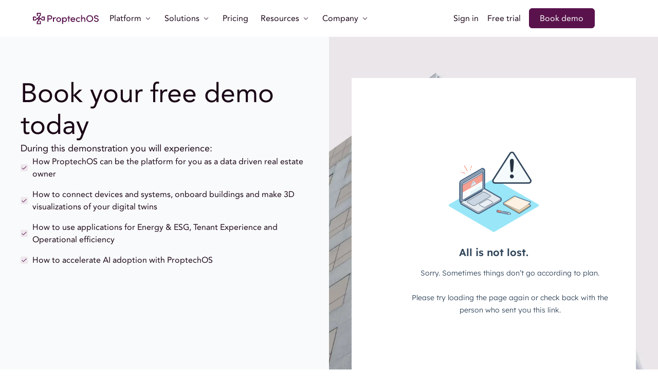

--- FILE ---
content_type: text/html; charset=UTF-8
request_url: https://proptechos.com/free-demo/
body_size: 31757
content:
<!doctype html>
<html lang="en-US">
<head>
	<meta charset="UTF-8">
	<meta name="viewport" content="width=device-width, initial-scale=1">
	<link rel="profile" href="https://gmpg.org/xfn/11">
	<meta name='robots' content='index, follow, max-image-preview:large, max-snippet:-1, max-video-preview:-1' />
<link rel="alternate" hreflang="en" href="https://proptechos.com/free-demo/" />
<link rel="alternate" hreflang="x-default" href="https://proptechos.com/free-demo/" />

	<!-- This site is optimized with the Yoast SEO plugin v26.7 - https://yoast.com/wordpress/plugins/seo/ -->
	<title>Book demo - ProptechOS</title>
	<meta name="description" content="Book a free demo to see how ProptechOS unifies building data, AI, and apps into one powerful property operations platform." />
	<link rel="canonical" href="https://proptechos.com/free-demo/" />
	<meta property="og:locale" content="en_US" />
	<meta property="og:type" content="article" />
	<meta property="og:title" content="Book demo - ProptechOS" />
	<meta property="og:description" content="Book a free demo to see how ProptechOS unifies building data, AI, and apps into one powerful property operations platform." />
	<meta property="og:url" content="https://proptechos.com/free-demo/" />
	<meta property="og:site_name" content="ProptechOS" />
	<meta property="article:modified_time" content="2025-11-20T12:45:52+00:00" />
	<meta name="twitter:card" content="summary_large_image" />
	<meta name="twitter:label1" content="Est. reading time" />
	<meta name="twitter:data1" content="1 minute" />
	<script type="application/ld+json" class="yoast-schema-graph">{"@context":"https://schema.org","@graph":[{"@type":"WebPage","@id":"https://proptechos.com/free-demo/","url":"https://proptechos.com/free-demo/","name":"Book demo - ProptechOS","isPartOf":{"@id":"https://proptechos.com/#website"},"datePublished":"2025-10-28T13:52:25+00:00","dateModified":"2025-11-20T12:45:52+00:00","description":"Book a free demo to see how ProptechOS unifies building data, AI, and apps into one powerful property operations platform.","breadcrumb":{"@id":"https://proptechos.com/free-demo/#breadcrumb"},"inLanguage":"en-US","potentialAction":[{"@type":"ReadAction","target":["https://proptechos.com/free-demo/"]}]},{"@type":"BreadcrumbList","@id":"https://proptechos.com/free-demo/#breadcrumb","itemListElement":[{"@type":"ListItem","position":1,"name":"Home","item":"https://proptechos.com/"},{"@type":"ListItem","position":2,"name":"Book demo"}]},{"@type":"WebSite","@id":"https://proptechos.com/#website","url":"https://proptechos.com/","name":"ProptechOS","description":"","publisher":{"@id":"https://proptechos.com/#organization"},"potentialAction":[{"@type":"SearchAction","target":{"@type":"EntryPoint","urlTemplate":"https://proptechos.com/?s={search_term_string}"},"query-input":{"@type":"PropertyValueSpecification","valueRequired":true,"valueName":"search_term_string"}}],"inLanguage":"en-US"},{"@type":"Organization","@id":"https://proptechos.com/#organization","name":"ProptechOS","url":"https://proptechos.com/","logo":{"@type":"ImageObject","inLanguage":"en-US","@id":"https://proptechos.com/#/schema/logo/image/","url":"https://proptechos.com/wp-content/uploads/2025/10/ProptechOS-Logo.svg","contentUrl":"https://proptechos.com/wp-content/uploads/2025/10/ProptechOS-Logo.svg","width":350,"height":64,"caption":"ProptechOS"},"image":{"@id":"https://proptechos.com/#/schema/logo/image/"}}]}</script>
	<!-- / Yoast SEO plugin. -->


<link rel="alternate" type="application/rss+xml" title="ProptechOS &raquo; Feed" href="https://proptechos.com/feed/" />
<link rel="alternate" type="application/rss+xml" title="ProptechOS &raquo; Comments Feed" href="https://proptechos.com/comments/feed/" />
<link rel="alternate" title="oEmbed (JSON)" type="application/json+oembed" href="https://proptechos.com/wp-json/oembed/1.0/embed?url=https%3A%2F%2Fproptechos.com%2Ffree-demo%2F" />
<link rel="alternate" title="oEmbed (XML)" type="text/xml+oembed" href="https://proptechos.com/wp-json/oembed/1.0/embed?url=https%3A%2F%2Fproptechos.com%2Ffree-demo%2F&#038;format=xml" />
<style id='wp-img-auto-sizes-contain-inline-css'>
img:is([sizes=auto i],[sizes^="auto," i]){contain-intrinsic-size:3000px 1500px}
/*# sourceURL=wp-img-auto-sizes-contain-inline-css */
</style>
<style id='wp-emoji-styles-inline-css'>

	img.wp-smiley, img.emoji {
		display: inline !important;
		border: none !important;
		box-shadow: none !important;
		height: 1em !important;
		width: 1em !important;
		margin: 0 0.07em !important;
		vertical-align: -0.1em !important;
		background: none !important;
		padding: 0 !important;
	}
/*# sourceURL=wp-emoji-styles-inline-css */
</style>
<style id='global-styles-inline-css'>
:root{--wp--preset--aspect-ratio--square: 1;--wp--preset--aspect-ratio--4-3: 4/3;--wp--preset--aspect-ratio--3-4: 3/4;--wp--preset--aspect-ratio--3-2: 3/2;--wp--preset--aspect-ratio--2-3: 2/3;--wp--preset--aspect-ratio--16-9: 16/9;--wp--preset--aspect-ratio--9-16: 9/16;--wp--preset--color--black: #000000;--wp--preset--color--cyan-bluish-gray: #abb8c3;--wp--preset--color--white: #ffffff;--wp--preset--color--pale-pink: #f78da7;--wp--preset--color--vivid-red: #cf2e2e;--wp--preset--color--luminous-vivid-orange: #ff6900;--wp--preset--color--luminous-vivid-amber: #fcb900;--wp--preset--color--light-green-cyan: #7bdcb5;--wp--preset--color--vivid-green-cyan: #00d084;--wp--preset--color--pale-cyan-blue: #8ed1fc;--wp--preset--color--vivid-cyan-blue: #0693e3;--wp--preset--color--vivid-purple: #9b51e0;--wp--preset--gradient--vivid-cyan-blue-to-vivid-purple: linear-gradient(135deg,rgb(6,147,227) 0%,rgb(155,81,224) 100%);--wp--preset--gradient--light-green-cyan-to-vivid-green-cyan: linear-gradient(135deg,rgb(122,220,180) 0%,rgb(0,208,130) 100%);--wp--preset--gradient--luminous-vivid-amber-to-luminous-vivid-orange: linear-gradient(135deg,rgb(252,185,0) 0%,rgb(255,105,0) 100%);--wp--preset--gradient--luminous-vivid-orange-to-vivid-red: linear-gradient(135deg,rgb(255,105,0) 0%,rgb(207,46,46) 100%);--wp--preset--gradient--very-light-gray-to-cyan-bluish-gray: linear-gradient(135deg,rgb(238,238,238) 0%,rgb(169,184,195) 100%);--wp--preset--gradient--cool-to-warm-spectrum: linear-gradient(135deg,rgb(74,234,220) 0%,rgb(151,120,209) 20%,rgb(207,42,186) 40%,rgb(238,44,130) 60%,rgb(251,105,98) 80%,rgb(254,248,76) 100%);--wp--preset--gradient--blush-light-purple: linear-gradient(135deg,rgb(255,206,236) 0%,rgb(152,150,240) 100%);--wp--preset--gradient--blush-bordeaux: linear-gradient(135deg,rgb(254,205,165) 0%,rgb(254,45,45) 50%,rgb(107,0,62) 100%);--wp--preset--gradient--luminous-dusk: linear-gradient(135deg,rgb(255,203,112) 0%,rgb(199,81,192) 50%,rgb(65,88,208) 100%);--wp--preset--gradient--pale-ocean: linear-gradient(135deg,rgb(255,245,203) 0%,rgb(182,227,212) 50%,rgb(51,167,181) 100%);--wp--preset--gradient--electric-grass: linear-gradient(135deg,rgb(202,248,128) 0%,rgb(113,206,126) 100%);--wp--preset--gradient--midnight: linear-gradient(135deg,rgb(2,3,129) 0%,rgb(40,116,252) 100%);--wp--preset--font-size--small: 13px;--wp--preset--font-size--medium: 20px;--wp--preset--font-size--large: 36px;--wp--preset--font-size--x-large: 42px;--wp--preset--spacing--20: 0.44rem;--wp--preset--spacing--30: 0.67rem;--wp--preset--spacing--40: 1rem;--wp--preset--spacing--50: 1.5rem;--wp--preset--spacing--60: 2.25rem;--wp--preset--spacing--70: 3.38rem;--wp--preset--spacing--80: 5.06rem;--wp--preset--shadow--natural: 6px 6px 9px rgba(0, 0, 0, 0.2);--wp--preset--shadow--deep: 12px 12px 50px rgba(0, 0, 0, 0.4);--wp--preset--shadow--sharp: 6px 6px 0px rgba(0, 0, 0, 0.2);--wp--preset--shadow--outlined: 6px 6px 0px -3px rgb(255, 255, 255), 6px 6px rgb(0, 0, 0);--wp--preset--shadow--crisp: 6px 6px 0px rgb(0, 0, 0);}:root { --wp--style--global--content-size: 800px;--wp--style--global--wide-size: 1200px; }:where(body) { margin: 0; }.wp-site-blocks > .alignleft { float: left; margin-right: 2em; }.wp-site-blocks > .alignright { float: right; margin-left: 2em; }.wp-site-blocks > .aligncenter { justify-content: center; margin-left: auto; margin-right: auto; }:where(.wp-site-blocks) > * { margin-block-start: 24px; margin-block-end: 0; }:where(.wp-site-blocks) > :first-child { margin-block-start: 0; }:where(.wp-site-blocks) > :last-child { margin-block-end: 0; }:root { --wp--style--block-gap: 24px; }:root :where(.is-layout-flow) > :first-child{margin-block-start: 0;}:root :where(.is-layout-flow) > :last-child{margin-block-end: 0;}:root :where(.is-layout-flow) > *{margin-block-start: 24px;margin-block-end: 0;}:root :where(.is-layout-constrained) > :first-child{margin-block-start: 0;}:root :where(.is-layout-constrained) > :last-child{margin-block-end: 0;}:root :where(.is-layout-constrained) > *{margin-block-start: 24px;margin-block-end: 0;}:root :where(.is-layout-flex){gap: 24px;}:root :where(.is-layout-grid){gap: 24px;}.is-layout-flow > .alignleft{float: left;margin-inline-start: 0;margin-inline-end: 2em;}.is-layout-flow > .alignright{float: right;margin-inline-start: 2em;margin-inline-end: 0;}.is-layout-flow > .aligncenter{margin-left: auto !important;margin-right: auto !important;}.is-layout-constrained > .alignleft{float: left;margin-inline-start: 0;margin-inline-end: 2em;}.is-layout-constrained > .alignright{float: right;margin-inline-start: 2em;margin-inline-end: 0;}.is-layout-constrained > .aligncenter{margin-left: auto !important;margin-right: auto !important;}.is-layout-constrained > :where(:not(.alignleft):not(.alignright):not(.alignfull)){max-width: var(--wp--style--global--content-size);margin-left: auto !important;margin-right: auto !important;}.is-layout-constrained > .alignwide{max-width: var(--wp--style--global--wide-size);}body .is-layout-flex{display: flex;}.is-layout-flex{flex-wrap: wrap;align-items: center;}.is-layout-flex > :is(*, div){margin: 0;}body .is-layout-grid{display: grid;}.is-layout-grid > :is(*, div){margin: 0;}body{padding-top: 0px;padding-right: 0px;padding-bottom: 0px;padding-left: 0px;}a:where(:not(.wp-element-button)){text-decoration: underline;}:root :where(.wp-element-button, .wp-block-button__link){background-color: #32373c;border-width: 0;color: #fff;font-family: inherit;font-size: inherit;font-style: inherit;font-weight: inherit;letter-spacing: inherit;line-height: inherit;padding-top: calc(0.667em + 2px);padding-right: calc(1.333em + 2px);padding-bottom: calc(0.667em + 2px);padding-left: calc(1.333em + 2px);text-decoration: none;text-transform: inherit;}.has-black-color{color: var(--wp--preset--color--black) !important;}.has-cyan-bluish-gray-color{color: var(--wp--preset--color--cyan-bluish-gray) !important;}.has-white-color{color: var(--wp--preset--color--white) !important;}.has-pale-pink-color{color: var(--wp--preset--color--pale-pink) !important;}.has-vivid-red-color{color: var(--wp--preset--color--vivid-red) !important;}.has-luminous-vivid-orange-color{color: var(--wp--preset--color--luminous-vivid-orange) !important;}.has-luminous-vivid-amber-color{color: var(--wp--preset--color--luminous-vivid-amber) !important;}.has-light-green-cyan-color{color: var(--wp--preset--color--light-green-cyan) !important;}.has-vivid-green-cyan-color{color: var(--wp--preset--color--vivid-green-cyan) !important;}.has-pale-cyan-blue-color{color: var(--wp--preset--color--pale-cyan-blue) !important;}.has-vivid-cyan-blue-color{color: var(--wp--preset--color--vivid-cyan-blue) !important;}.has-vivid-purple-color{color: var(--wp--preset--color--vivid-purple) !important;}.has-black-background-color{background-color: var(--wp--preset--color--black) !important;}.has-cyan-bluish-gray-background-color{background-color: var(--wp--preset--color--cyan-bluish-gray) !important;}.has-white-background-color{background-color: var(--wp--preset--color--white) !important;}.has-pale-pink-background-color{background-color: var(--wp--preset--color--pale-pink) !important;}.has-vivid-red-background-color{background-color: var(--wp--preset--color--vivid-red) !important;}.has-luminous-vivid-orange-background-color{background-color: var(--wp--preset--color--luminous-vivid-orange) !important;}.has-luminous-vivid-amber-background-color{background-color: var(--wp--preset--color--luminous-vivid-amber) !important;}.has-light-green-cyan-background-color{background-color: var(--wp--preset--color--light-green-cyan) !important;}.has-vivid-green-cyan-background-color{background-color: var(--wp--preset--color--vivid-green-cyan) !important;}.has-pale-cyan-blue-background-color{background-color: var(--wp--preset--color--pale-cyan-blue) !important;}.has-vivid-cyan-blue-background-color{background-color: var(--wp--preset--color--vivid-cyan-blue) !important;}.has-vivid-purple-background-color{background-color: var(--wp--preset--color--vivid-purple) !important;}.has-black-border-color{border-color: var(--wp--preset--color--black) !important;}.has-cyan-bluish-gray-border-color{border-color: var(--wp--preset--color--cyan-bluish-gray) !important;}.has-white-border-color{border-color: var(--wp--preset--color--white) !important;}.has-pale-pink-border-color{border-color: var(--wp--preset--color--pale-pink) !important;}.has-vivid-red-border-color{border-color: var(--wp--preset--color--vivid-red) !important;}.has-luminous-vivid-orange-border-color{border-color: var(--wp--preset--color--luminous-vivid-orange) !important;}.has-luminous-vivid-amber-border-color{border-color: var(--wp--preset--color--luminous-vivid-amber) !important;}.has-light-green-cyan-border-color{border-color: var(--wp--preset--color--light-green-cyan) !important;}.has-vivid-green-cyan-border-color{border-color: var(--wp--preset--color--vivid-green-cyan) !important;}.has-pale-cyan-blue-border-color{border-color: var(--wp--preset--color--pale-cyan-blue) !important;}.has-vivid-cyan-blue-border-color{border-color: var(--wp--preset--color--vivid-cyan-blue) !important;}.has-vivid-purple-border-color{border-color: var(--wp--preset--color--vivid-purple) !important;}.has-vivid-cyan-blue-to-vivid-purple-gradient-background{background: var(--wp--preset--gradient--vivid-cyan-blue-to-vivid-purple) !important;}.has-light-green-cyan-to-vivid-green-cyan-gradient-background{background: var(--wp--preset--gradient--light-green-cyan-to-vivid-green-cyan) !important;}.has-luminous-vivid-amber-to-luminous-vivid-orange-gradient-background{background: var(--wp--preset--gradient--luminous-vivid-amber-to-luminous-vivid-orange) !important;}.has-luminous-vivid-orange-to-vivid-red-gradient-background{background: var(--wp--preset--gradient--luminous-vivid-orange-to-vivid-red) !important;}.has-very-light-gray-to-cyan-bluish-gray-gradient-background{background: var(--wp--preset--gradient--very-light-gray-to-cyan-bluish-gray) !important;}.has-cool-to-warm-spectrum-gradient-background{background: var(--wp--preset--gradient--cool-to-warm-spectrum) !important;}.has-blush-light-purple-gradient-background{background: var(--wp--preset--gradient--blush-light-purple) !important;}.has-blush-bordeaux-gradient-background{background: var(--wp--preset--gradient--blush-bordeaux) !important;}.has-luminous-dusk-gradient-background{background: var(--wp--preset--gradient--luminous-dusk) !important;}.has-pale-ocean-gradient-background{background: var(--wp--preset--gradient--pale-ocean) !important;}.has-electric-grass-gradient-background{background: var(--wp--preset--gradient--electric-grass) !important;}.has-midnight-gradient-background{background: var(--wp--preset--gradient--midnight) !important;}.has-small-font-size{font-size: var(--wp--preset--font-size--small) !important;}.has-medium-font-size{font-size: var(--wp--preset--font-size--medium) !important;}.has-large-font-size{font-size: var(--wp--preset--font-size--large) !important;}.has-x-large-font-size{font-size: var(--wp--preset--font-size--x-large) !important;}
:root :where(.wp-block-pullquote){font-size: 1.5em;line-height: 1.6;}
/*# sourceURL=global-styles-inline-css */
</style>
<link rel='stylesheet' id='wpml-legacy-horizontal-list-0-css' href='https://proptechos.com/wp-content/plugins/sitepress-multilingual-cms/templates/language-switchers/legacy-list-horizontal/style.min.css?ver=1' media='all' />
<style id='wpml-legacy-horizontal-list-0-inline-css'>
.wpml-ls-statics-footer a, .wpml-ls-statics-footer .wpml-ls-sub-menu a, .wpml-ls-statics-footer .wpml-ls-sub-menu a:link, .wpml-ls-statics-footer li:not(.wpml-ls-current-language) .wpml-ls-link, .wpml-ls-statics-footer li:not(.wpml-ls-current-language) .wpml-ls-link:link {color:#444444;background-color:#ffffff;}.wpml-ls-statics-footer .wpml-ls-sub-menu a:hover,.wpml-ls-statics-footer .wpml-ls-sub-menu a:focus, .wpml-ls-statics-footer .wpml-ls-sub-menu a:link:hover, .wpml-ls-statics-footer .wpml-ls-sub-menu a:link:focus {color:#000000;background-color:#eeeeee;}.wpml-ls-statics-footer .wpml-ls-current-language > a {color:#444444;background-color:#ffffff;}.wpml-ls-statics-footer .wpml-ls-current-language:hover>a, .wpml-ls-statics-footer .wpml-ls-current-language>a:focus {color:#000000;background-color:#eeeeee;}
/*# sourceURL=wpml-legacy-horizontal-list-0-inline-css */
</style>
<link rel='stylesheet' id='hello-elementor-css' href='https://proptechos.com/wp-content/themes/hello-elementor/assets/css/reset.css?ver=3.4.5' media='all' />
<link rel='stylesheet' id='hello-elementor-theme-style-css' href='https://proptechos.com/wp-content/themes/hello-elementor/assets/css/theme.css?ver=3.4.5' media='all' />
<link rel='stylesheet' id='elementor-frontend-css' href='https://proptechos.com/wp-content/plugins/elementor/assets/css/frontend.min.css?ver=3.34.2' media='all' />
<link rel='stylesheet' id='widget-heading-css' href='https://proptechos.com/wp-content/plugins/elementor/assets/css/widget-heading.min.css?ver=3.34.2' media='all' />
<link rel='stylesheet' id='widget-image-css' href='https://proptechos.com/wp-content/plugins/elementor/assets/css/widget-image.min.css?ver=3.34.2' media='all' />
<link rel='stylesheet' id='e-animation-fadeIn-css' href='https://proptechos.com/wp-content/plugins/elementor/assets/lib/animations/styles/fadeIn.min.css?ver=3.34.2' media='all' />
<link rel='stylesheet' id='widget-mega-menu-css' href='https://proptechos.com/wp-content/plugins/elementor-pro/assets/css/widget-mega-menu.min.css?ver=3.34.0' media='all' />
<link rel='stylesheet' id='widget-nested-accordion-css' href='https://proptechos.com/wp-content/plugins/elementor/assets/css/widget-nested-accordion.min.css?ver=3.34.2' media='all' />
<link rel='stylesheet' id='widget-off-canvas-css' href='https://proptechos.com/wp-content/plugins/elementor-pro/assets/css/widget-off-canvas.min.css?ver=3.34.0' media='all' />
<link rel='stylesheet' id='e-sticky-css' href='https://proptechos.com/wp-content/plugins/elementor-pro/assets/css/modules/sticky.min.css?ver=3.34.0' media='all' />
<link rel='stylesheet' id='widget-image-box-css' href='https://proptechos.com/wp-content/plugins/elementor/assets/css/widget-image-box.min.css?ver=3.34.2' media='all' />
<link rel='stylesheet' id='widget-icon-list-css' href='https://proptechos.com/wp-content/plugins/elementor/assets/css/widget-icon-list.min.css?ver=3.34.2' media='all' />
<link rel='stylesheet' id='elementor-post-7-css' href='https://proptechos.com/wp-content/uploads/elementor/css/post-7.css?ver=1768945301' media='all' />
<link rel='stylesheet' id='elementor-post-346-css' href='https://proptechos.com/wp-content/uploads/elementor/css/post-346.css?ver=1768956259' media='all' />
<link rel='stylesheet' id='elementor-post-79-css' href='https://proptechos.com/wp-content/uploads/elementor/css/post-79.css?ver=1768945304' media='all' />
<link rel='stylesheet' id='elementor-post-620-css' href='https://proptechos.com/wp-content/uploads/elementor/css/post-620.css?ver=1768945305' media='all' />
<style id="elementor-gf-roboto-css" media="all">/* cyrillic-ext */
@font-face {
  font-family: 'Roboto';
  font-style: italic;
  font-weight: 100;
  font-stretch: 100%;
  font-display: swap;
  src: url(/fonts.gstatic.com/s/roboto/v50/KFO5CnqEu92Fr1Mu53ZEC9_Vu3r1gIhOszmkC3kaSTbQWt4N.woff2) format('woff2');
  unicode-range: U+0460-052F, U+1C80-1C8A, U+20B4, U+2DE0-2DFF, U+A640-A69F, U+FE2E-FE2F;
}
/* cyrillic */
@font-face {
  font-family: 'Roboto';
  font-style: italic;
  font-weight: 100;
  font-stretch: 100%;
  font-display: swap;
  src: url(/fonts.gstatic.com/s/roboto/v50/KFO5CnqEu92Fr1Mu53ZEC9_Vu3r1gIhOszmkAnkaSTbQWt4N.woff2) format('woff2');
  unicode-range: U+0301, U+0400-045F, U+0490-0491, U+04B0-04B1, U+2116;
}
/* greek-ext */
@font-face {
  font-family: 'Roboto';
  font-style: italic;
  font-weight: 100;
  font-stretch: 100%;
  font-display: swap;
  src: url(/fonts.gstatic.com/s/roboto/v50/KFO5CnqEu92Fr1Mu53ZEC9_Vu3r1gIhOszmkCnkaSTbQWt4N.woff2) format('woff2');
  unicode-range: U+1F00-1FFF;
}
/* greek */
@font-face {
  font-family: 'Roboto';
  font-style: italic;
  font-weight: 100;
  font-stretch: 100%;
  font-display: swap;
  src: url(/fonts.gstatic.com/s/roboto/v50/KFO5CnqEu92Fr1Mu53ZEC9_Vu3r1gIhOszmkBXkaSTbQWt4N.woff2) format('woff2');
  unicode-range: U+0370-0377, U+037A-037F, U+0384-038A, U+038C, U+038E-03A1, U+03A3-03FF;
}
/* math */
@font-face {
  font-family: 'Roboto';
  font-style: italic;
  font-weight: 100;
  font-stretch: 100%;
  font-display: swap;
  src: url(/fonts.gstatic.com/s/roboto/v50/KFO5CnqEu92Fr1Mu53ZEC9_Vu3r1gIhOszmkenkaSTbQWt4N.woff2) format('woff2');
  unicode-range: U+0302-0303, U+0305, U+0307-0308, U+0310, U+0312, U+0315, U+031A, U+0326-0327, U+032C, U+032F-0330, U+0332-0333, U+0338, U+033A, U+0346, U+034D, U+0391-03A1, U+03A3-03A9, U+03B1-03C9, U+03D1, U+03D5-03D6, U+03F0-03F1, U+03F4-03F5, U+2016-2017, U+2034-2038, U+203C, U+2040, U+2043, U+2047, U+2050, U+2057, U+205F, U+2070-2071, U+2074-208E, U+2090-209C, U+20D0-20DC, U+20E1, U+20E5-20EF, U+2100-2112, U+2114-2115, U+2117-2121, U+2123-214F, U+2190, U+2192, U+2194-21AE, U+21B0-21E5, U+21F1-21F2, U+21F4-2211, U+2213-2214, U+2216-22FF, U+2308-230B, U+2310, U+2319, U+231C-2321, U+2336-237A, U+237C, U+2395, U+239B-23B7, U+23D0, U+23DC-23E1, U+2474-2475, U+25AF, U+25B3, U+25B7, U+25BD, U+25C1, U+25CA, U+25CC, U+25FB, U+266D-266F, U+27C0-27FF, U+2900-2AFF, U+2B0E-2B11, U+2B30-2B4C, U+2BFE, U+3030, U+FF5B, U+FF5D, U+1D400-1D7FF, U+1EE00-1EEFF;
}
/* symbols */
@font-face {
  font-family: 'Roboto';
  font-style: italic;
  font-weight: 100;
  font-stretch: 100%;
  font-display: swap;
  src: url(/fonts.gstatic.com/s/roboto/v50/KFO5CnqEu92Fr1Mu53ZEC9_Vu3r1gIhOszmkaHkaSTbQWt4N.woff2) format('woff2');
  unicode-range: U+0001-000C, U+000E-001F, U+007F-009F, U+20DD-20E0, U+20E2-20E4, U+2150-218F, U+2190, U+2192, U+2194-2199, U+21AF, U+21E6-21F0, U+21F3, U+2218-2219, U+2299, U+22C4-22C6, U+2300-243F, U+2440-244A, U+2460-24FF, U+25A0-27BF, U+2800-28FF, U+2921-2922, U+2981, U+29BF, U+29EB, U+2B00-2BFF, U+4DC0-4DFF, U+FFF9-FFFB, U+10140-1018E, U+10190-1019C, U+101A0, U+101D0-101FD, U+102E0-102FB, U+10E60-10E7E, U+1D2C0-1D2D3, U+1D2E0-1D37F, U+1F000-1F0FF, U+1F100-1F1AD, U+1F1E6-1F1FF, U+1F30D-1F30F, U+1F315, U+1F31C, U+1F31E, U+1F320-1F32C, U+1F336, U+1F378, U+1F37D, U+1F382, U+1F393-1F39F, U+1F3A7-1F3A8, U+1F3AC-1F3AF, U+1F3C2, U+1F3C4-1F3C6, U+1F3CA-1F3CE, U+1F3D4-1F3E0, U+1F3ED, U+1F3F1-1F3F3, U+1F3F5-1F3F7, U+1F408, U+1F415, U+1F41F, U+1F426, U+1F43F, U+1F441-1F442, U+1F444, U+1F446-1F449, U+1F44C-1F44E, U+1F453, U+1F46A, U+1F47D, U+1F4A3, U+1F4B0, U+1F4B3, U+1F4B9, U+1F4BB, U+1F4BF, U+1F4C8-1F4CB, U+1F4D6, U+1F4DA, U+1F4DF, U+1F4E3-1F4E6, U+1F4EA-1F4ED, U+1F4F7, U+1F4F9-1F4FB, U+1F4FD-1F4FE, U+1F503, U+1F507-1F50B, U+1F50D, U+1F512-1F513, U+1F53E-1F54A, U+1F54F-1F5FA, U+1F610, U+1F650-1F67F, U+1F687, U+1F68D, U+1F691, U+1F694, U+1F698, U+1F6AD, U+1F6B2, U+1F6B9-1F6BA, U+1F6BC, U+1F6C6-1F6CF, U+1F6D3-1F6D7, U+1F6E0-1F6EA, U+1F6F0-1F6F3, U+1F6F7-1F6FC, U+1F700-1F7FF, U+1F800-1F80B, U+1F810-1F847, U+1F850-1F859, U+1F860-1F887, U+1F890-1F8AD, U+1F8B0-1F8BB, U+1F8C0-1F8C1, U+1F900-1F90B, U+1F93B, U+1F946, U+1F984, U+1F996, U+1F9E9, U+1FA00-1FA6F, U+1FA70-1FA7C, U+1FA80-1FA89, U+1FA8F-1FAC6, U+1FACE-1FADC, U+1FADF-1FAE9, U+1FAF0-1FAF8, U+1FB00-1FBFF;
}
/* vietnamese */
@font-face {
  font-family: 'Roboto';
  font-style: italic;
  font-weight: 100;
  font-stretch: 100%;
  font-display: swap;
  src: url(/fonts.gstatic.com/s/roboto/v50/KFO5CnqEu92Fr1Mu53ZEC9_Vu3r1gIhOszmkCXkaSTbQWt4N.woff2) format('woff2');
  unicode-range: U+0102-0103, U+0110-0111, U+0128-0129, U+0168-0169, U+01A0-01A1, U+01AF-01B0, U+0300-0301, U+0303-0304, U+0308-0309, U+0323, U+0329, U+1EA0-1EF9, U+20AB;
}
/* latin-ext */
@font-face {
  font-family: 'Roboto';
  font-style: italic;
  font-weight: 100;
  font-stretch: 100%;
  font-display: swap;
  src: url(/fonts.gstatic.com/s/roboto/v50/KFO5CnqEu92Fr1Mu53ZEC9_Vu3r1gIhOszmkCHkaSTbQWt4N.woff2) format('woff2');
  unicode-range: U+0100-02BA, U+02BD-02C5, U+02C7-02CC, U+02CE-02D7, U+02DD-02FF, U+0304, U+0308, U+0329, U+1D00-1DBF, U+1E00-1E9F, U+1EF2-1EFF, U+2020, U+20A0-20AB, U+20AD-20C0, U+2113, U+2C60-2C7F, U+A720-A7FF;
}
/* latin */
@font-face {
  font-family: 'Roboto';
  font-style: italic;
  font-weight: 100;
  font-stretch: 100%;
  font-display: swap;
  src: url(/fonts.gstatic.com/s/roboto/v50/KFO5CnqEu92Fr1Mu53ZEC9_Vu3r1gIhOszmkBnkaSTbQWg.woff2) format('woff2');
  unicode-range: U+0000-00FF, U+0131, U+0152-0153, U+02BB-02BC, U+02C6, U+02DA, U+02DC, U+0304, U+0308, U+0329, U+2000-206F, U+20AC, U+2122, U+2191, U+2193, U+2212, U+2215, U+FEFF, U+FFFD;
}
/* cyrillic-ext */
@font-face {
  font-family: 'Roboto';
  font-style: italic;
  font-weight: 200;
  font-stretch: 100%;
  font-display: swap;
  src: url(/fonts.gstatic.com/s/roboto/v50/KFO5CnqEu92Fr1Mu53ZEC9_Vu3r1gIhOszmkC3kaSTbQWt4N.woff2) format('woff2');
  unicode-range: U+0460-052F, U+1C80-1C8A, U+20B4, U+2DE0-2DFF, U+A640-A69F, U+FE2E-FE2F;
}
/* cyrillic */
@font-face {
  font-family: 'Roboto';
  font-style: italic;
  font-weight: 200;
  font-stretch: 100%;
  font-display: swap;
  src: url(/fonts.gstatic.com/s/roboto/v50/KFO5CnqEu92Fr1Mu53ZEC9_Vu3r1gIhOszmkAnkaSTbQWt4N.woff2) format('woff2');
  unicode-range: U+0301, U+0400-045F, U+0490-0491, U+04B0-04B1, U+2116;
}
/* greek-ext */
@font-face {
  font-family: 'Roboto';
  font-style: italic;
  font-weight: 200;
  font-stretch: 100%;
  font-display: swap;
  src: url(/fonts.gstatic.com/s/roboto/v50/KFO5CnqEu92Fr1Mu53ZEC9_Vu3r1gIhOszmkCnkaSTbQWt4N.woff2) format('woff2');
  unicode-range: U+1F00-1FFF;
}
/* greek */
@font-face {
  font-family: 'Roboto';
  font-style: italic;
  font-weight: 200;
  font-stretch: 100%;
  font-display: swap;
  src: url(/fonts.gstatic.com/s/roboto/v50/KFO5CnqEu92Fr1Mu53ZEC9_Vu3r1gIhOszmkBXkaSTbQWt4N.woff2) format('woff2');
  unicode-range: U+0370-0377, U+037A-037F, U+0384-038A, U+038C, U+038E-03A1, U+03A3-03FF;
}
/* math */
@font-face {
  font-family: 'Roboto';
  font-style: italic;
  font-weight: 200;
  font-stretch: 100%;
  font-display: swap;
  src: url(/fonts.gstatic.com/s/roboto/v50/KFO5CnqEu92Fr1Mu53ZEC9_Vu3r1gIhOszmkenkaSTbQWt4N.woff2) format('woff2');
  unicode-range: U+0302-0303, U+0305, U+0307-0308, U+0310, U+0312, U+0315, U+031A, U+0326-0327, U+032C, U+032F-0330, U+0332-0333, U+0338, U+033A, U+0346, U+034D, U+0391-03A1, U+03A3-03A9, U+03B1-03C9, U+03D1, U+03D5-03D6, U+03F0-03F1, U+03F4-03F5, U+2016-2017, U+2034-2038, U+203C, U+2040, U+2043, U+2047, U+2050, U+2057, U+205F, U+2070-2071, U+2074-208E, U+2090-209C, U+20D0-20DC, U+20E1, U+20E5-20EF, U+2100-2112, U+2114-2115, U+2117-2121, U+2123-214F, U+2190, U+2192, U+2194-21AE, U+21B0-21E5, U+21F1-21F2, U+21F4-2211, U+2213-2214, U+2216-22FF, U+2308-230B, U+2310, U+2319, U+231C-2321, U+2336-237A, U+237C, U+2395, U+239B-23B7, U+23D0, U+23DC-23E1, U+2474-2475, U+25AF, U+25B3, U+25B7, U+25BD, U+25C1, U+25CA, U+25CC, U+25FB, U+266D-266F, U+27C0-27FF, U+2900-2AFF, U+2B0E-2B11, U+2B30-2B4C, U+2BFE, U+3030, U+FF5B, U+FF5D, U+1D400-1D7FF, U+1EE00-1EEFF;
}
/* symbols */
@font-face {
  font-family: 'Roboto';
  font-style: italic;
  font-weight: 200;
  font-stretch: 100%;
  font-display: swap;
  src: url(/fonts.gstatic.com/s/roboto/v50/KFO5CnqEu92Fr1Mu53ZEC9_Vu3r1gIhOszmkaHkaSTbQWt4N.woff2) format('woff2');
  unicode-range: U+0001-000C, U+000E-001F, U+007F-009F, U+20DD-20E0, U+20E2-20E4, U+2150-218F, U+2190, U+2192, U+2194-2199, U+21AF, U+21E6-21F0, U+21F3, U+2218-2219, U+2299, U+22C4-22C6, U+2300-243F, U+2440-244A, U+2460-24FF, U+25A0-27BF, U+2800-28FF, U+2921-2922, U+2981, U+29BF, U+29EB, U+2B00-2BFF, U+4DC0-4DFF, U+FFF9-FFFB, U+10140-1018E, U+10190-1019C, U+101A0, U+101D0-101FD, U+102E0-102FB, U+10E60-10E7E, U+1D2C0-1D2D3, U+1D2E0-1D37F, U+1F000-1F0FF, U+1F100-1F1AD, U+1F1E6-1F1FF, U+1F30D-1F30F, U+1F315, U+1F31C, U+1F31E, U+1F320-1F32C, U+1F336, U+1F378, U+1F37D, U+1F382, U+1F393-1F39F, U+1F3A7-1F3A8, U+1F3AC-1F3AF, U+1F3C2, U+1F3C4-1F3C6, U+1F3CA-1F3CE, U+1F3D4-1F3E0, U+1F3ED, U+1F3F1-1F3F3, U+1F3F5-1F3F7, U+1F408, U+1F415, U+1F41F, U+1F426, U+1F43F, U+1F441-1F442, U+1F444, U+1F446-1F449, U+1F44C-1F44E, U+1F453, U+1F46A, U+1F47D, U+1F4A3, U+1F4B0, U+1F4B3, U+1F4B9, U+1F4BB, U+1F4BF, U+1F4C8-1F4CB, U+1F4D6, U+1F4DA, U+1F4DF, U+1F4E3-1F4E6, U+1F4EA-1F4ED, U+1F4F7, U+1F4F9-1F4FB, U+1F4FD-1F4FE, U+1F503, U+1F507-1F50B, U+1F50D, U+1F512-1F513, U+1F53E-1F54A, U+1F54F-1F5FA, U+1F610, U+1F650-1F67F, U+1F687, U+1F68D, U+1F691, U+1F694, U+1F698, U+1F6AD, U+1F6B2, U+1F6B9-1F6BA, U+1F6BC, U+1F6C6-1F6CF, U+1F6D3-1F6D7, U+1F6E0-1F6EA, U+1F6F0-1F6F3, U+1F6F7-1F6FC, U+1F700-1F7FF, U+1F800-1F80B, U+1F810-1F847, U+1F850-1F859, U+1F860-1F887, U+1F890-1F8AD, U+1F8B0-1F8BB, U+1F8C0-1F8C1, U+1F900-1F90B, U+1F93B, U+1F946, U+1F984, U+1F996, U+1F9E9, U+1FA00-1FA6F, U+1FA70-1FA7C, U+1FA80-1FA89, U+1FA8F-1FAC6, U+1FACE-1FADC, U+1FADF-1FAE9, U+1FAF0-1FAF8, U+1FB00-1FBFF;
}
/* vietnamese */
@font-face {
  font-family: 'Roboto';
  font-style: italic;
  font-weight: 200;
  font-stretch: 100%;
  font-display: swap;
  src: url(/fonts.gstatic.com/s/roboto/v50/KFO5CnqEu92Fr1Mu53ZEC9_Vu3r1gIhOszmkCXkaSTbQWt4N.woff2) format('woff2');
  unicode-range: U+0102-0103, U+0110-0111, U+0128-0129, U+0168-0169, U+01A0-01A1, U+01AF-01B0, U+0300-0301, U+0303-0304, U+0308-0309, U+0323, U+0329, U+1EA0-1EF9, U+20AB;
}
/* latin-ext */
@font-face {
  font-family: 'Roboto';
  font-style: italic;
  font-weight: 200;
  font-stretch: 100%;
  font-display: swap;
  src: url(/fonts.gstatic.com/s/roboto/v50/KFO5CnqEu92Fr1Mu53ZEC9_Vu3r1gIhOszmkCHkaSTbQWt4N.woff2) format('woff2');
  unicode-range: U+0100-02BA, U+02BD-02C5, U+02C7-02CC, U+02CE-02D7, U+02DD-02FF, U+0304, U+0308, U+0329, U+1D00-1DBF, U+1E00-1E9F, U+1EF2-1EFF, U+2020, U+20A0-20AB, U+20AD-20C0, U+2113, U+2C60-2C7F, U+A720-A7FF;
}
/* latin */
@font-face {
  font-family: 'Roboto';
  font-style: italic;
  font-weight: 200;
  font-stretch: 100%;
  font-display: swap;
  src: url(/fonts.gstatic.com/s/roboto/v50/KFO5CnqEu92Fr1Mu53ZEC9_Vu3r1gIhOszmkBnkaSTbQWg.woff2) format('woff2');
  unicode-range: U+0000-00FF, U+0131, U+0152-0153, U+02BB-02BC, U+02C6, U+02DA, U+02DC, U+0304, U+0308, U+0329, U+2000-206F, U+20AC, U+2122, U+2191, U+2193, U+2212, U+2215, U+FEFF, U+FFFD;
}
/* cyrillic-ext */
@font-face {
  font-family: 'Roboto';
  font-style: italic;
  font-weight: 300;
  font-stretch: 100%;
  font-display: swap;
  src: url(/fonts.gstatic.com/s/roboto/v50/KFO5CnqEu92Fr1Mu53ZEC9_Vu3r1gIhOszmkC3kaSTbQWt4N.woff2) format('woff2');
  unicode-range: U+0460-052F, U+1C80-1C8A, U+20B4, U+2DE0-2DFF, U+A640-A69F, U+FE2E-FE2F;
}
/* cyrillic */
@font-face {
  font-family: 'Roboto';
  font-style: italic;
  font-weight: 300;
  font-stretch: 100%;
  font-display: swap;
  src: url(/fonts.gstatic.com/s/roboto/v50/KFO5CnqEu92Fr1Mu53ZEC9_Vu3r1gIhOszmkAnkaSTbQWt4N.woff2) format('woff2');
  unicode-range: U+0301, U+0400-045F, U+0490-0491, U+04B0-04B1, U+2116;
}
/* greek-ext */
@font-face {
  font-family: 'Roboto';
  font-style: italic;
  font-weight: 300;
  font-stretch: 100%;
  font-display: swap;
  src: url(/fonts.gstatic.com/s/roboto/v50/KFO5CnqEu92Fr1Mu53ZEC9_Vu3r1gIhOszmkCnkaSTbQWt4N.woff2) format('woff2');
  unicode-range: U+1F00-1FFF;
}
/* greek */
@font-face {
  font-family: 'Roboto';
  font-style: italic;
  font-weight: 300;
  font-stretch: 100%;
  font-display: swap;
  src: url(/fonts.gstatic.com/s/roboto/v50/KFO5CnqEu92Fr1Mu53ZEC9_Vu3r1gIhOszmkBXkaSTbQWt4N.woff2) format('woff2');
  unicode-range: U+0370-0377, U+037A-037F, U+0384-038A, U+038C, U+038E-03A1, U+03A3-03FF;
}
/* math */
@font-face {
  font-family: 'Roboto';
  font-style: italic;
  font-weight: 300;
  font-stretch: 100%;
  font-display: swap;
  src: url(/fonts.gstatic.com/s/roboto/v50/KFO5CnqEu92Fr1Mu53ZEC9_Vu3r1gIhOszmkenkaSTbQWt4N.woff2) format('woff2');
  unicode-range: U+0302-0303, U+0305, U+0307-0308, U+0310, U+0312, U+0315, U+031A, U+0326-0327, U+032C, U+032F-0330, U+0332-0333, U+0338, U+033A, U+0346, U+034D, U+0391-03A1, U+03A3-03A9, U+03B1-03C9, U+03D1, U+03D5-03D6, U+03F0-03F1, U+03F4-03F5, U+2016-2017, U+2034-2038, U+203C, U+2040, U+2043, U+2047, U+2050, U+2057, U+205F, U+2070-2071, U+2074-208E, U+2090-209C, U+20D0-20DC, U+20E1, U+20E5-20EF, U+2100-2112, U+2114-2115, U+2117-2121, U+2123-214F, U+2190, U+2192, U+2194-21AE, U+21B0-21E5, U+21F1-21F2, U+21F4-2211, U+2213-2214, U+2216-22FF, U+2308-230B, U+2310, U+2319, U+231C-2321, U+2336-237A, U+237C, U+2395, U+239B-23B7, U+23D0, U+23DC-23E1, U+2474-2475, U+25AF, U+25B3, U+25B7, U+25BD, U+25C1, U+25CA, U+25CC, U+25FB, U+266D-266F, U+27C0-27FF, U+2900-2AFF, U+2B0E-2B11, U+2B30-2B4C, U+2BFE, U+3030, U+FF5B, U+FF5D, U+1D400-1D7FF, U+1EE00-1EEFF;
}
/* symbols */
@font-face {
  font-family: 'Roboto';
  font-style: italic;
  font-weight: 300;
  font-stretch: 100%;
  font-display: swap;
  src: url(/fonts.gstatic.com/s/roboto/v50/KFO5CnqEu92Fr1Mu53ZEC9_Vu3r1gIhOszmkaHkaSTbQWt4N.woff2) format('woff2');
  unicode-range: U+0001-000C, U+000E-001F, U+007F-009F, U+20DD-20E0, U+20E2-20E4, U+2150-218F, U+2190, U+2192, U+2194-2199, U+21AF, U+21E6-21F0, U+21F3, U+2218-2219, U+2299, U+22C4-22C6, U+2300-243F, U+2440-244A, U+2460-24FF, U+25A0-27BF, U+2800-28FF, U+2921-2922, U+2981, U+29BF, U+29EB, U+2B00-2BFF, U+4DC0-4DFF, U+FFF9-FFFB, U+10140-1018E, U+10190-1019C, U+101A0, U+101D0-101FD, U+102E0-102FB, U+10E60-10E7E, U+1D2C0-1D2D3, U+1D2E0-1D37F, U+1F000-1F0FF, U+1F100-1F1AD, U+1F1E6-1F1FF, U+1F30D-1F30F, U+1F315, U+1F31C, U+1F31E, U+1F320-1F32C, U+1F336, U+1F378, U+1F37D, U+1F382, U+1F393-1F39F, U+1F3A7-1F3A8, U+1F3AC-1F3AF, U+1F3C2, U+1F3C4-1F3C6, U+1F3CA-1F3CE, U+1F3D4-1F3E0, U+1F3ED, U+1F3F1-1F3F3, U+1F3F5-1F3F7, U+1F408, U+1F415, U+1F41F, U+1F426, U+1F43F, U+1F441-1F442, U+1F444, U+1F446-1F449, U+1F44C-1F44E, U+1F453, U+1F46A, U+1F47D, U+1F4A3, U+1F4B0, U+1F4B3, U+1F4B9, U+1F4BB, U+1F4BF, U+1F4C8-1F4CB, U+1F4D6, U+1F4DA, U+1F4DF, U+1F4E3-1F4E6, U+1F4EA-1F4ED, U+1F4F7, U+1F4F9-1F4FB, U+1F4FD-1F4FE, U+1F503, U+1F507-1F50B, U+1F50D, U+1F512-1F513, U+1F53E-1F54A, U+1F54F-1F5FA, U+1F610, U+1F650-1F67F, U+1F687, U+1F68D, U+1F691, U+1F694, U+1F698, U+1F6AD, U+1F6B2, U+1F6B9-1F6BA, U+1F6BC, U+1F6C6-1F6CF, U+1F6D3-1F6D7, U+1F6E0-1F6EA, U+1F6F0-1F6F3, U+1F6F7-1F6FC, U+1F700-1F7FF, U+1F800-1F80B, U+1F810-1F847, U+1F850-1F859, U+1F860-1F887, U+1F890-1F8AD, U+1F8B0-1F8BB, U+1F8C0-1F8C1, U+1F900-1F90B, U+1F93B, U+1F946, U+1F984, U+1F996, U+1F9E9, U+1FA00-1FA6F, U+1FA70-1FA7C, U+1FA80-1FA89, U+1FA8F-1FAC6, U+1FACE-1FADC, U+1FADF-1FAE9, U+1FAF0-1FAF8, U+1FB00-1FBFF;
}
/* vietnamese */
@font-face {
  font-family: 'Roboto';
  font-style: italic;
  font-weight: 300;
  font-stretch: 100%;
  font-display: swap;
  src: url(/fonts.gstatic.com/s/roboto/v50/KFO5CnqEu92Fr1Mu53ZEC9_Vu3r1gIhOszmkCXkaSTbQWt4N.woff2) format('woff2');
  unicode-range: U+0102-0103, U+0110-0111, U+0128-0129, U+0168-0169, U+01A0-01A1, U+01AF-01B0, U+0300-0301, U+0303-0304, U+0308-0309, U+0323, U+0329, U+1EA0-1EF9, U+20AB;
}
/* latin-ext */
@font-face {
  font-family: 'Roboto';
  font-style: italic;
  font-weight: 300;
  font-stretch: 100%;
  font-display: swap;
  src: url(/fonts.gstatic.com/s/roboto/v50/KFO5CnqEu92Fr1Mu53ZEC9_Vu3r1gIhOszmkCHkaSTbQWt4N.woff2) format('woff2');
  unicode-range: U+0100-02BA, U+02BD-02C5, U+02C7-02CC, U+02CE-02D7, U+02DD-02FF, U+0304, U+0308, U+0329, U+1D00-1DBF, U+1E00-1E9F, U+1EF2-1EFF, U+2020, U+20A0-20AB, U+20AD-20C0, U+2113, U+2C60-2C7F, U+A720-A7FF;
}
/* latin */
@font-face {
  font-family: 'Roboto';
  font-style: italic;
  font-weight: 300;
  font-stretch: 100%;
  font-display: swap;
  src: url(/fonts.gstatic.com/s/roboto/v50/KFO5CnqEu92Fr1Mu53ZEC9_Vu3r1gIhOszmkBnkaSTbQWg.woff2) format('woff2');
  unicode-range: U+0000-00FF, U+0131, U+0152-0153, U+02BB-02BC, U+02C6, U+02DA, U+02DC, U+0304, U+0308, U+0329, U+2000-206F, U+20AC, U+2122, U+2191, U+2193, U+2212, U+2215, U+FEFF, U+FFFD;
}
/* cyrillic-ext */
@font-face {
  font-family: 'Roboto';
  font-style: italic;
  font-weight: 400;
  font-stretch: 100%;
  font-display: swap;
  src: url(/fonts.gstatic.com/s/roboto/v50/KFO5CnqEu92Fr1Mu53ZEC9_Vu3r1gIhOszmkC3kaSTbQWt4N.woff2) format('woff2');
  unicode-range: U+0460-052F, U+1C80-1C8A, U+20B4, U+2DE0-2DFF, U+A640-A69F, U+FE2E-FE2F;
}
/* cyrillic */
@font-face {
  font-family: 'Roboto';
  font-style: italic;
  font-weight: 400;
  font-stretch: 100%;
  font-display: swap;
  src: url(/fonts.gstatic.com/s/roboto/v50/KFO5CnqEu92Fr1Mu53ZEC9_Vu3r1gIhOszmkAnkaSTbQWt4N.woff2) format('woff2');
  unicode-range: U+0301, U+0400-045F, U+0490-0491, U+04B0-04B1, U+2116;
}
/* greek-ext */
@font-face {
  font-family: 'Roboto';
  font-style: italic;
  font-weight: 400;
  font-stretch: 100%;
  font-display: swap;
  src: url(/fonts.gstatic.com/s/roboto/v50/KFO5CnqEu92Fr1Mu53ZEC9_Vu3r1gIhOszmkCnkaSTbQWt4N.woff2) format('woff2');
  unicode-range: U+1F00-1FFF;
}
/* greek */
@font-face {
  font-family: 'Roboto';
  font-style: italic;
  font-weight: 400;
  font-stretch: 100%;
  font-display: swap;
  src: url(/fonts.gstatic.com/s/roboto/v50/KFO5CnqEu92Fr1Mu53ZEC9_Vu3r1gIhOszmkBXkaSTbQWt4N.woff2) format('woff2');
  unicode-range: U+0370-0377, U+037A-037F, U+0384-038A, U+038C, U+038E-03A1, U+03A3-03FF;
}
/* math */
@font-face {
  font-family: 'Roboto';
  font-style: italic;
  font-weight: 400;
  font-stretch: 100%;
  font-display: swap;
  src: url(/fonts.gstatic.com/s/roboto/v50/KFO5CnqEu92Fr1Mu53ZEC9_Vu3r1gIhOszmkenkaSTbQWt4N.woff2) format('woff2');
  unicode-range: U+0302-0303, U+0305, U+0307-0308, U+0310, U+0312, U+0315, U+031A, U+0326-0327, U+032C, U+032F-0330, U+0332-0333, U+0338, U+033A, U+0346, U+034D, U+0391-03A1, U+03A3-03A9, U+03B1-03C9, U+03D1, U+03D5-03D6, U+03F0-03F1, U+03F4-03F5, U+2016-2017, U+2034-2038, U+203C, U+2040, U+2043, U+2047, U+2050, U+2057, U+205F, U+2070-2071, U+2074-208E, U+2090-209C, U+20D0-20DC, U+20E1, U+20E5-20EF, U+2100-2112, U+2114-2115, U+2117-2121, U+2123-214F, U+2190, U+2192, U+2194-21AE, U+21B0-21E5, U+21F1-21F2, U+21F4-2211, U+2213-2214, U+2216-22FF, U+2308-230B, U+2310, U+2319, U+231C-2321, U+2336-237A, U+237C, U+2395, U+239B-23B7, U+23D0, U+23DC-23E1, U+2474-2475, U+25AF, U+25B3, U+25B7, U+25BD, U+25C1, U+25CA, U+25CC, U+25FB, U+266D-266F, U+27C0-27FF, U+2900-2AFF, U+2B0E-2B11, U+2B30-2B4C, U+2BFE, U+3030, U+FF5B, U+FF5D, U+1D400-1D7FF, U+1EE00-1EEFF;
}
/* symbols */
@font-face {
  font-family: 'Roboto';
  font-style: italic;
  font-weight: 400;
  font-stretch: 100%;
  font-display: swap;
  src: url(/fonts.gstatic.com/s/roboto/v50/KFO5CnqEu92Fr1Mu53ZEC9_Vu3r1gIhOszmkaHkaSTbQWt4N.woff2) format('woff2');
  unicode-range: U+0001-000C, U+000E-001F, U+007F-009F, U+20DD-20E0, U+20E2-20E4, U+2150-218F, U+2190, U+2192, U+2194-2199, U+21AF, U+21E6-21F0, U+21F3, U+2218-2219, U+2299, U+22C4-22C6, U+2300-243F, U+2440-244A, U+2460-24FF, U+25A0-27BF, U+2800-28FF, U+2921-2922, U+2981, U+29BF, U+29EB, U+2B00-2BFF, U+4DC0-4DFF, U+FFF9-FFFB, U+10140-1018E, U+10190-1019C, U+101A0, U+101D0-101FD, U+102E0-102FB, U+10E60-10E7E, U+1D2C0-1D2D3, U+1D2E0-1D37F, U+1F000-1F0FF, U+1F100-1F1AD, U+1F1E6-1F1FF, U+1F30D-1F30F, U+1F315, U+1F31C, U+1F31E, U+1F320-1F32C, U+1F336, U+1F378, U+1F37D, U+1F382, U+1F393-1F39F, U+1F3A7-1F3A8, U+1F3AC-1F3AF, U+1F3C2, U+1F3C4-1F3C6, U+1F3CA-1F3CE, U+1F3D4-1F3E0, U+1F3ED, U+1F3F1-1F3F3, U+1F3F5-1F3F7, U+1F408, U+1F415, U+1F41F, U+1F426, U+1F43F, U+1F441-1F442, U+1F444, U+1F446-1F449, U+1F44C-1F44E, U+1F453, U+1F46A, U+1F47D, U+1F4A3, U+1F4B0, U+1F4B3, U+1F4B9, U+1F4BB, U+1F4BF, U+1F4C8-1F4CB, U+1F4D6, U+1F4DA, U+1F4DF, U+1F4E3-1F4E6, U+1F4EA-1F4ED, U+1F4F7, U+1F4F9-1F4FB, U+1F4FD-1F4FE, U+1F503, U+1F507-1F50B, U+1F50D, U+1F512-1F513, U+1F53E-1F54A, U+1F54F-1F5FA, U+1F610, U+1F650-1F67F, U+1F687, U+1F68D, U+1F691, U+1F694, U+1F698, U+1F6AD, U+1F6B2, U+1F6B9-1F6BA, U+1F6BC, U+1F6C6-1F6CF, U+1F6D3-1F6D7, U+1F6E0-1F6EA, U+1F6F0-1F6F3, U+1F6F7-1F6FC, U+1F700-1F7FF, U+1F800-1F80B, U+1F810-1F847, U+1F850-1F859, U+1F860-1F887, U+1F890-1F8AD, U+1F8B0-1F8BB, U+1F8C0-1F8C1, U+1F900-1F90B, U+1F93B, U+1F946, U+1F984, U+1F996, U+1F9E9, U+1FA00-1FA6F, U+1FA70-1FA7C, U+1FA80-1FA89, U+1FA8F-1FAC6, U+1FACE-1FADC, U+1FADF-1FAE9, U+1FAF0-1FAF8, U+1FB00-1FBFF;
}
/* vietnamese */
@font-face {
  font-family: 'Roboto';
  font-style: italic;
  font-weight: 400;
  font-stretch: 100%;
  font-display: swap;
  src: url(/fonts.gstatic.com/s/roboto/v50/KFO5CnqEu92Fr1Mu53ZEC9_Vu3r1gIhOszmkCXkaSTbQWt4N.woff2) format('woff2');
  unicode-range: U+0102-0103, U+0110-0111, U+0128-0129, U+0168-0169, U+01A0-01A1, U+01AF-01B0, U+0300-0301, U+0303-0304, U+0308-0309, U+0323, U+0329, U+1EA0-1EF9, U+20AB;
}
/* latin-ext */
@font-face {
  font-family: 'Roboto';
  font-style: italic;
  font-weight: 400;
  font-stretch: 100%;
  font-display: swap;
  src: url(/fonts.gstatic.com/s/roboto/v50/KFO5CnqEu92Fr1Mu53ZEC9_Vu3r1gIhOszmkCHkaSTbQWt4N.woff2) format('woff2');
  unicode-range: U+0100-02BA, U+02BD-02C5, U+02C7-02CC, U+02CE-02D7, U+02DD-02FF, U+0304, U+0308, U+0329, U+1D00-1DBF, U+1E00-1E9F, U+1EF2-1EFF, U+2020, U+20A0-20AB, U+20AD-20C0, U+2113, U+2C60-2C7F, U+A720-A7FF;
}
/* latin */
@font-face {
  font-family: 'Roboto';
  font-style: italic;
  font-weight: 400;
  font-stretch: 100%;
  font-display: swap;
  src: url(/fonts.gstatic.com/s/roboto/v50/KFO5CnqEu92Fr1Mu53ZEC9_Vu3r1gIhOszmkBnkaSTbQWg.woff2) format('woff2');
  unicode-range: U+0000-00FF, U+0131, U+0152-0153, U+02BB-02BC, U+02C6, U+02DA, U+02DC, U+0304, U+0308, U+0329, U+2000-206F, U+20AC, U+2122, U+2191, U+2193, U+2212, U+2215, U+FEFF, U+FFFD;
}
/* cyrillic-ext */
@font-face {
  font-family: 'Roboto';
  font-style: italic;
  font-weight: 500;
  font-stretch: 100%;
  font-display: swap;
  src: url(/fonts.gstatic.com/s/roboto/v50/KFO5CnqEu92Fr1Mu53ZEC9_Vu3r1gIhOszmkC3kaSTbQWt4N.woff2) format('woff2');
  unicode-range: U+0460-052F, U+1C80-1C8A, U+20B4, U+2DE0-2DFF, U+A640-A69F, U+FE2E-FE2F;
}
/* cyrillic */
@font-face {
  font-family: 'Roboto';
  font-style: italic;
  font-weight: 500;
  font-stretch: 100%;
  font-display: swap;
  src: url(/fonts.gstatic.com/s/roboto/v50/KFO5CnqEu92Fr1Mu53ZEC9_Vu3r1gIhOszmkAnkaSTbQWt4N.woff2) format('woff2');
  unicode-range: U+0301, U+0400-045F, U+0490-0491, U+04B0-04B1, U+2116;
}
/* greek-ext */
@font-face {
  font-family: 'Roboto';
  font-style: italic;
  font-weight: 500;
  font-stretch: 100%;
  font-display: swap;
  src: url(/fonts.gstatic.com/s/roboto/v50/KFO5CnqEu92Fr1Mu53ZEC9_Vu3r1gIhOszmkCnkaSTbQWt4N.woff2) format('woff2');
  unicode-range: U+1F00-1FFF;
}
/* greek */
@font-face {
  font-family: 'Roboto';
  font-style: italic;
  font-weight: 500;
  font-stretch: 100%;
  font-display: swap;
  src: url(/fonts.gstatic.com/s/roboto/v50/KFO5CnqEu92Fr1Mu53ZEC9_Vu3r1gIhOszmkBXkaSTbQWt4N.woff2) format('woff2');
  unicode-range: U+0370-0377, U+037A-037F, U+0384-038A, U+038C, U+038E-03A1, U+03A3-03FF;
}
/* math */
@font-face {
  font-family: 'Roboto';
  font-style: italic;
  font-weight: 500;
  font-stretch: 100%;
  font-display: swap;
  src: url(/fonts.gstatic.com/s/roboto/v50/KFO5CnqEu92Fr1Mu53ZEC9_Vu3r1gIhOszmkenkaSTbQWt4N.woff2) format('woff2');
  unicode-range: U+0302-0303, U+0305, U+0307-0308, U+0310, U+0312, U+0315, U+031A, U+0326-0327, U+032C, U+032F-0330, U+0332-0333, U+0338, U+033A, U+0346, U+034D, U+0391-03A1, U+03A3-03A9, U+03B1-03C9, U+03D1, U+03D5-03D6, U+03F0-03F1, U+03F4-03F5, U+2016-2017, U+2034-2038, U+203C, U+2040, U+2043, U+2047, U+2050, U+2057, U+205F, U+2070-2071, U+2074-208E, U+2090-209C, U+20D0-20DC, U+20E1, U+20E5-20EF, U+2100-2112, U+2114-2115, U+2117-2121, U+2123-214F, U+2190, U+2192, U+2194-21AE, U+21B0-21E5, U+21F1-21F2, U+21F4-2211, U+2213-2214, U+2216-22FF, U+2308-230B, U+2310, U+2319, U+231C-2321, U+2336-237A, U+237C, U+2395, U+239B-23B7, U+23D0, U+23DC-23E1, U+2474-2475, U+25AF, U+25B3, U+25B7, U+25BD, U+25C1, U+25CA, U+25CC, U+25FB, U+266D-266F, U+27C0-27FF, U+2900-2AFF, U+2B0E-2B11, U+2B30-2B4C, U+2BFE, U+3030, U+FF5B, U+FF5D, U+1D400-1D7FF, U+1EE00-1EEFF;
}
/* symbols */
@font-face {
  font-family: 'Roboto';
  font-style: italic;
  font-weight: 500;
  font-stretch: 100%;
  font-display: swap;
  src: url(/fonts.gstatic.com/s/roboto/v50/KFO5CnqEu92Fr1Mu53ZEC9_Vu3r1gIhOszmkaHkaSTbQWt4N.woff2) format('woff2');
  unicode-range: U+0001-000C, U+000E-001F, U+007F-009F, U+20DD-20E0, U+20E2-20E4, U+2150-218F, U+2190, U+2192, U+2194-2199, U+21AF, U+21E6-21F0, U+21F3, U+2218-2219, U+2299, U+22C4-22C6, U+2300-243F, U+2440-244A, U+2460-24FF, U+25A0-27BF, U+2800-28FF, U+2921-2922, U+2981, U+29BF, U+29EB, U+2B00-2BFF, U+4DC0-4DFF, U+FFF9-FFFB, U+10140-1018E, U+10190-1019C, U+101A0, U+101D0-101FD, U+102E0-102FB, U+10E60-10E7E, U+1D2C0-1D2D3, U+1D2E0-1D37F, U+1F000-1F0FF, U+1F100-1F1AD, U+1F1E6-1F1FF, U+1F30D-1F30F, U+1F315, U+1F31C, U+1F31E, U+1F320-1F32C, U+1F336, U+1F378, U+1F37D, U+1F382, U+1F393-1F39F, U+1F3A7-1F3A8, U+1F3AC-1F3AF, U+1F3C2, U+1F3C4-1F3C6, U+1F3CA-1F3CE, U+1F3D4-1F3E0, U+1F3ED, U+1F3F1-1F3F3, U+1F3F5-1F3F7, U+1F408, U+1F415, U+1F41F, U+1F426, U+1F43F, U+1F441-1F442, U+1F444, U+1F446-1F449, U+1F44C-1F44E, U+1F453, U+1F46A, U+1F47D, U+1F4A3, U+1F4B0, U+1F4B3, U+1F4B9, U+1F4BB, U+1F4BF, U+1F4C8-1F4CB, U+1F4D6, U+1F4DA, U+1F4DF, U+1F4E3-1F4E6, U+1F4EA-1F4ED, U+1F4F7, U+1F4F9-1F4FB, U+1F4FD-1F4FE, U+1F503, U+1F507-1F50B, U+1F50D, U+1F512-1F513, U+1F53E-1F54A, U+1F54F-1F5FA, U+1F610, U+1F650-1F67F, U+1F687, U+1F68D, U+1F691, U+1F694, U+1F698, U+1F6AD, U+1F6B2, U+1F6B9-1F6BA, U+1F6BC, U+1F6C6-1F6CF, U+1F6D3-1F6D7, U+1F6E0-1F6EA, U+1F6F0-1F6F3, U+1F6F7-1F6FC, U+1F700-1F7FF, U+1F800-1F80B, U+1F810-1F847, U+1F850-1F859, U+1F860-1F887, U+1F890-1F8AD, U+1F8B0-1F8BB, U+1F8C0-1F8C1, U+1F900-1F90B, U+1F93B, U+1F946, U+1F984, U+1F996, U+1F9E9, U+1FA00-1FA6F, U+1FA70-1FA7C, U+1FA80-1FA89, U+1FA8F-1FAC6, U+1FACE-1FADC, U+1FADF-1FAE9, U+1FAF0-1FAF8, U+1FB00-1FBFF;
}
/* vietnamese */
@font-face {
  font-family: 'Roboto';
  font-style: italic;
  font-weight: 500;
  font-stretch: 100%;
  font-display: swap;
  src: url(/fonts.gstatic.com/s/roboto/v50/KFO5CnqEu92Fr1Mu53ZEC9_Vu3r1gIhOszmkCXkaSTbQWt4N.woff2) format('woff2');
  unicode-range: U+0102-0103, U+0110-0111, U+0128-0129, U+0168-0169, U+01A0-01A1, U+01AF-01B0, U+0300-0301, U+0303-0304, U+0308-0309, U+0323, U+0329, U+1EA0-1EF9, U+20AB;
}
/* latin-ext */
@font-face {
  font-family: 'Roboto';
  font-style: italic;
  font-weight: 500;
  font-stretch: 100%;
  font-display: swap;
  src: url(/fonts.gstatic.com/s/roboto/v50/KFO5CnqEu92Fr1Mu53ZEC9_Vu3r1gIhOszmkCHkaSTbQWt4N.woff2) format('woff2');
  unicode-range: U+0100-02BA, U+02BD-02C5, U+02C7-02CC, U+02CE-02D7, U+02DD-02FF, U+0304, U+0308, U+0329, U+1D00-1DBF, U+1E00-1E9F, U+1EF2-1EFF, U+2020, U+20A0-20AB, U+20AD-20C0, U+2113, U+2C60-2C7F, U+A720-A7FF;
}
/* latin */
@font-face {
  font-family: 'Roboto';
  font-style: italic;
  font-weight: 500;
  font-stretch: 100%;
  font-display: swap;
  src: url(/fonts.gstatic.com/s/roboto/v50/KFO5CnqEu92Fr1Mu53ZEC9_Vu3r1gIhOszmkBnkaSTbQWg.woff2) format('woff2');
  unicode-range: U+0000-00FF, U+0131, U+0152-0153, U+02BB-02BC, U+02C6, U+02DA, U+02DC, U+0304, U+0308, U+0329, U+2000-206F, U+20AC, U+2122, U+2191, U+2193, U+2212, U+2215, U+FEFF, U+FFFD;
}
/* cyrillic-ext */
@font-face {
  font-family: 'Roboto';
  font-style: italic;
  font-weight: 600;
  font-stretch: 100%;
  font-display: swap;
  src: url(/fonts.gstatic.com/s/roboto/v50/KFO5CnqEu92Fr1Mu53ZEC9_Vu3r1gIhOszmkC3kaSTbQWt4N.woff2) format('woff2');
  unicode-range: U+0460-052F, U+1C80-1C8A, U+20B4, U+2DE0-2DFF, U+A640-A69F, U+FE2E-FE2F;
}
/* cyrillic */
@font-face {
  font-family: 'Roboto';
  font-style: italic;
  font-weight: 600;
  font-stretch: 100%;
  font-display: swap;
  src: url(/fonts.gstatic.com/s/roboto/v50/KFO5CnqEu92Fr1Mu53ZEC9_Vu3r1gIhOszmkAnkaSTbQWt4N.woff2) format('woff2');
  unicode-range: U+0301, U+0400-045F, U+0490-0491, U+04B0-04B1, U+2116;
}
/* greek-ext */
@font-face {
  font-family: 'Roboto';
  font-style: italic;
  font-weight: 600;
  font-stretch: 100%;
  font-display: swap;
  src: url(/fonts.gstatic.com/s/roboto/v50/KFO5CnqEu92Fr1Mu53ZEC9_Vu3r1gIhOszmkCnkaSTbQWt4N.woff2) format('woff2');
  unicode-range: U+1F00-1FFF;
}
/* greek */
@font-face {
  font-family: 'Roboto';
  font-style: italic;
  font-weight: 600;
  font-stretch: 100%;
  font-display: swap;
  src: url(/fonts.gstatic.com/s/roboto/v50/KFO5CnqEu92Fr1Mu53ZEC9_Vu3r1gIhOszmkBXkaSTbQWt4N.woff2) format('woff2');
  unicode-range: U+0370-0377, U+037A-037F, U+0384-038A, U+038C, U+038E-03A1, U+03A3-03FF;
}
/* math */
@font-face {
  font-family: 'Roboto';
  font-style: italic;
  font-weight: 600;
  font-stretch: 100%;
  font-display: swap;
  src: url(/fonts.gstatic.com/s/roboto/v50/KFO5CnqEu92Fr1Mu53ZEC9_Vu3r1gIhOszmkenkaSTbQWt4N.woff2) format('woff2');
  unicode-range: U+0302-0303, U+0305, U+0307-0308, U+0310, U+0312, U+0315, U+031A, U+0326-0327, U+032C, U+032F-0330, U+0332-0333, U+0338, U+033A, U+0346, U+034D, U+0391-03A1, U+03A3-03A9, U+03B1-03C9, U+03D1, U+03D5-03D6, U+03F0-03F1, U+03F4-03F5, U+2016-2017, U+2034-2038, U+203C, U+2040, U+2043, U+2047, U+2050, U+2057, U+205F, U+2070-2071, U+2074-208E, U+2090-209C, U+20D0-20DC, U+20E1, U+20E5-20EF, U+2100-2112, U+2114-2115, U+2117-2121, U+2123-214F, U+2190, U+2192, U+2194-21AE, U+21B0-21E5, U+21F1-21F2, U+21F4-2211, U+2213-2214, U+2216-22FF, U+2308-230B, U+2310, U+2319, U+231C-2321, U+2336-237A, U+237C, U+2395, U+239B-23B7, U+23D0, U+23DC-23E1, U+2474-2475, U+25AF, U+25B3, U+25B7, U+25BD, U+25C1, U+25CA, U+25CC, U+25FB, U+266D-266F, U+27C0-27FF, U+2900-2AFF, U+2B0E-2B11, U+2B30-2B4C, U+2BFE, U+3030, U+FF5B, U+FF5D, U+1D400-1D7FF, U+1EE00-1EEFF;
}
/* symbols */
@font-face {
  font-family: 'Roboto';
  font-style: italic;
  font-weight: 600;
  font-stretch: 100%;
  font-display: swap;
  src: url(/fonts.gstatic.com/s/roboto/v50/KFO5CnqEu92Fr1Mu53ZEC9_Vu3r1gIhOszmkaHkaSTbQWt4N.woff2) format('woff2');
  unicode-range: U+0001-000C, U+000E-001F, U+007F-009F, U+20DD-20E0, U+20E2-20E4, U+2150-218F, U+2190, U+2192, U+2194-2199, U+21AF, U+21E6-21F0, U+21F3, U+2218-2219, U+2299, U+22C4-22C6, U+2300-243F, U+2440-244A, U+2460-24FF, U+25A0-27BF, U+2800-28FF, U+2921-2922, U+2981, U+29BF, U+29EB, U+2B00-2BFF, U+4DC0-4DFF, U+FFF9-FFFB, U+10140-1018E, U+10190-1019C, U+101A0, U+101D0-101FD, U+102E0-102FB, U+10E60-10E7E, U+1D2C0-1D2D3, U+1D2E0-1D37F, U+1F000-1F0FF, U+1F100-1F1AD, U+1F1E6-1F1FF, U+1F30D-1F30F, U+1F315, U+1F31C, U+1F31E, U+1F320-1F32C, U+1F336, U+1F378, U+1F37D, U+1F382, U+1F393-1F39F, U+1F3A7-1F3A8, U+1F3AC-1F3AF, U+1F3C2, U+1F3C4-1F3C6, U+1F3CA-1F3CE, U+1F3D4-1F3E0, U+1F3ED, U+1F3F1-1F3F3, U+1F3F5-1F3F7, U+1F408, U+1F415, U+1F41F, U+1F426, U+1F43F, U+1F441-1F442, U+1F444, U+1F446-1F449, U+1F44C-1F44E, U+1F453, U+1F46A, U+1F47D, U+1F4A3, U+1F4B0, U+1F4B3, U+1F4B9, U+1F4BB, U+1F4BF, U+1F4C8-1F4CB, U+1F4D6, U+1F4DA, U+1F4DF, U+1F4E3-1F4E6, U+1F4EA-1F4ED, U+1F4F7, U+1F4F9-1F4FB, U+1F4FD-1F4FE, U+1F503, U+1F507-1F50B, U+1F50D, U+1F512-1F513, U+1F53E-1F54A, U+1F54F-1F5FA, U+1F610, U+1F650-1F67F, U+1F687, U+1F68D, U+1F691, U+1F694, U+1F698, U+1F6AD, U+1F6B2, U+1F6B9-1F6BA, U+1F6BC, U+1F6C6-1F6CF, U+1F6D3-1F6D7, U+1F6E0-1F6EA, U+1F6F0-1F6F3, U+1F6F7-1F6FC, U+1F700-1F7FF, U+1F800-1F80B, U+1F810-1F847, U+1F850-1F859, U+1F860-1F887, U+1F890-1F8AD, U+1F8B0-1F8BB, U+1F8C0-1F8C1, U+1F900-1F90B, U+1F93B, U+1F946, U+1F984, U+1F996, U+1F9E9, U+1FA00-1FA6F, U+1FA70-1FA7C, U+1FA80-1FA89, U+1FA8F-1FAC6, U+1FACE-1FADC, U+1FADF-1FAE9, U+1FAF0-1FAF8, U+1FB00-1FBFF;
}
/* vietnamese */
@font-face {
  font-family: 'Roboto';
  font-style: italic;
  font-weight: 600;
  font-stretch: 100%;
  font-display: swap;
  src: url(/fonts.gstatic.com/s/roboto/v50/KFO5CnqEu92Fr1Mu53ZEC9_Vu3r1gIhOszmkCXkaSTbQWt4N.woff2) format('woff2');
  unicode-range: U+0102-0103, U+0110-0111, U+0128-0129, U+0168-0169, U+01A0-01A1, U+01AF-01B0, U+0300-0301, U+0303-0304, U+0308-0309, U+0323, U+0329, U+1EA0-1EF9, U+20AB;
}
/* latin-ext */
@font-face {
  font-family: 'Roboto';
  font-style: italic;
  font-weight: 600;
  font-stretch: 100%;
  font-display: swap;
  src: url(/fonts.gstatic.com/s/roboto/v50/KFO5CnqEu92Fr1Mu53ZEC9_Vu3r1gIhOszmkCHkaSTbQWt4N.woff2) format('woff2');
  unicode-range: U+0100-02BA, U+02BD-02C5, U+02C7-02CC, U+02CE-02D7, U+02DD-02FF, U+0304, U+0308, U+0329, U+1D00-1DBF, U+1E00-1E9F, U+1EF2-1EFF, U+2020, U+20A0-20AB, U+20AD-20C0, U+2113, U+2C60-2C7F, U+A720-A7FF;
}
/* latin */
@font-face {
  font-family: 'Roboto';
  font-style: italic;
  font-weight: 600;
  font-stretch: 100%;
  font-display: swap;
  src: url(/fonts.gstatic.com/s/roboto/v50/KFO5CnqEu92Fr1Mu53ZEC9_Vu3r1gIhOszmkBnkaSTbQWg.woff2) format('woff2');
  unicode-range: U+0000-00FF, U+0131, U+0152-0153, U+02BB-02BC, U+02C6, U+02DA, U+02DC, U+0304, U+0308, U+0329, U+2000-206F, U+20AC, U+2122, U+2191, U+2193, U+2212, U+2215, U+FEFF, U+FFFD;
}
/* cyrillic-ext */
@font-face {
  font-family: 'Roboto';
  font-style: italic;
  font-weight: 700;
  font-stretch: 100%;
  font-display: swap;
  src: url(/fonts.gstatic.com/s/roboto/v50/KFO5CnqEu92Fr1Mu53ZEC9_Vu3r1gIhOszmkC3kaSTbQWt4N.woff2) format('woff2');
  unicode-range: U+0460-052F, U+1C80-1C8A, U+20B4, U+2DE0-2DFF, U+A640-A69F, U+FE2E-FE2F;
}
/* cyrillic */
@font-face {
  font-family: 'Roboto';
  font-style: italic;
  font-weight: 700;
  font-stretch: 100%;
  font-display: swap;
  src: url(/fonts.gstatic.com/s/roboto/v50/KFO5CnqEu92Fr1Mu53ZEC9_Vu3r1gIhOszmkAnkaSTbQWt4N.woff2) format('woff2');
  unicode-range: U+0301, U+0400-045F, U+0490-0491, U+04B0-04B1, U+2116;
}
/* greek-ext */
@font-face {
  font-family: 'Roboto';
  font-style: italic;
  font-weight: 700;
  font-stretch: 100%;
  font-display: swap;
  src: url(/fonts.gstatic.com/s/roboto/v50/KFO5CnqEu92Fr1Mu53ZEC9_Vu3r1gIhOszmkCnkaSTbQWt4N.woff2) format('woff2');
  unicode-range: U+1F00-1FFF;
}
/* greek */
@font-face {
  font-family: 'Roboto';
  font-style: italic;
  font-weight: 700;
  font-stretch: 100%;
  font-display: swap;
  src: url(/fonts.gstatic.com/s/roboto/v50/KFO5CnqEu92Fr1Mu53ZEC9_Vu3r1gIhOszmkBXkaSTbQWt4N.woff2) format('woff2');
  unicode-range: U+0370-0377, U+037A-037F, U+0384-038A, U+038C, U+038E-03A1, U+03A3-03FF;
}
/* math */
@font-face {
  font-family: 'Roboto';
  font-style: italic;
  font-weight: 700;
  font-stretch: 100%;
  font-display: swap;
  src: url(/fonts.gstatic.com/s/roboto/v50/KFO5CnqEu92Fr1Mu53ZEC9_Vu3r1gIhOszmkenkaSTbQWt4N.woff2) format('woff2');
  unicode-range: U+0302-0303, U+0305, U+0307-0308, U+0310, U+0312, U+0315, U+031A, U+0326-0327, U+032C, U+032F-0330, U+0332-0333, U+0338, U+033A, U+0346, U+034D, U+0391-03A1, U+03A3-03A9, U+03B1-03C9, U+03D1, U+03D5-03D6, U+03F0-03F1, U+03F4-03F5, U+2016-2017, U+2034-2038, U+203C, U+2040, U+2043, U+2047, U+2050, U+2057, U+205F, U+2070-2071, U+2074-208E, U+2090-209C, U+20D0-20DC, U+20E1, U+20E5-20EF, U+2100-2112, U+2114-2115, U+2117-2121, U+2123-214F, U+2190, U+2192, U+2194-21AE, U+21B0-21E5, U+21F1-21F2, U+21F4-2211, U+2213-2214, U+2216-22FF, U+2308-230B, U+2310, U+2319, U+231C-2321, U+2336-237A, U+237C, U+2395, U+239B-23B7, U+23D0, U+23DC-23E1, U+2474-2475, U+25AF, U+25B3, U+25B7, U+25BD, U+25C1, U+25CA, U+25CC, U+25FB, U+266D-266F, U+27C0-27FF, U+2900-2AFF, U+2B0E-2B11, U+2B30-2B4C, U+2BFE, U+3030, U+FF5B, U+FF5D, U+1D400-1D7FF, U+1EE00-1EEFF;
}
/* symbols */
@font-face {
  font-family: 'Roboto';
  font-style: italic;
  font-weight: 700;
  font-stretch: 100%;
  font-display: swap;
  src: url(/fonts.gstatic.com/s/roboto/v50/KFO5CnqEu92Fr1Mu53ZEC9_Vu3r1gIhOszmkaHkaSTbQWt4N.woff2) format('woff2');
  unicode-range: U+0001-000C, U+000E-001F, U+007F-009F, U+20DD-20E0, U+20E2-20E4, U+2150-218F, U+2190, U+2192, U+2194-2199, U+21AF, U+21E6-21F0, U+21F3, U+2218-2219, U+2299, U+22C4-22C6, U+2300-243F, U+2440-244A, U+2460-24FF, U+25A0-27BF, U+2800-28FF, U+2921-2922, U+2981, U+29BF, U+29EB, U+2B00-2BFF, U+4DC0-4DFF, U+FFF9-FFFB, U+10140-1018E, U+10190-1019C, U+101A0, U+101D0-101FD, U+102E0-102FB, U+10E60-10E7E, U+1D2C0-1D2D3, U+1D2E0-1D37F, U+1F000-1F0FF, U+1F100-1F1AD, U+1F1E6-1F1FF, U+1F30D-1F30F, U+1F315, U+1F31C, U+1F31E, U+1F320-1F32C, U+1F336, U+1F378, U+1F37D, U+1F382, U+1F393-1F39F, U+1F3A7-1F3A8, U+1F3AC-1F3AF, U+1F3C2, U+1F3C4-1F3C6, U+1F3CA-1F3CE, U+1F3D4-1F3E0, U+1F3ED, U+1F3F1-1F3F3, U+1F3F5-1F3F7, U+1F408, U+1F415, U+1F41F, U+1F426, U+1F43F, U+1F441-1F442, U+1F444, U+1F446-1F449, U+1F44C-1F44E, U+1F453, U+1F46A, U+1F47D, U+1F4A3, U+1F4B0, U+1F4B3, U+1F4B9, U+1F4BB, U+1F4BF, U+1F4C8-1F4CB, U+1F4D6, U+1F4DA, U+1F4DF, U+1F4E3-1F4E6, U+1F4EA-1F4ED, U+1F4F7, U+1F4F9-1F4FB, U+1F4FD-1F4FE, U+1F503, U+1F507-1F50B, U+1F50D, U+1F512-1F513, U+1F53E-1F54A, U+1F54F-1F5FA, U+1F610, U+1F650-1F67F, U+1F687, U+1F68D, U+1F691, U+1F694, U+1F698, U+1F6AD, U+1F6B2, U+1F6B9-1F6BA, U+1F6BC, U+1F6C6-1F6CF, U+1F6D3-1F6D7, U+1F6E0-1F6EA, U+1F6F0-1F6F3, U+1F6F7-1F6FC, U+1F700-1F7FF, U+1F800-1F80B, U+1F810-1F847, U+1F850-1F859, U+1F860-1F887, U+1F890-1F8AD, U+1F8B0-1F8BB, U+1F8C0-1F8C1, U+1F900-1F90B, U+1F93B, U+1F946, U+1F984, U+1F996, U+1F9E9, U+1FA00-1FA6F, U+1FA70-1FA7C, U+1FA80-1FA89, U+1FA8F-1FAC6, U+1FACE-1FADC, U+1FADF-1FAE9, U+1FAF0-1FAF8, U+1FB00-1FBFF;
}
/* vietnamese */
@font-face {
  font-family: 'Roboto';
  font-style: italic;
  font-weight: 700;
  font-stretch: 100%;
  font-display: swap;
  src: url(/fonts.gstatic.com/s/roboto/v50/KFO5CnqEu92Fr1Mu53ZEC9_Vu3r1gIhOszmkCXkaSTbQWt4N.woff2) format('woff2');
  unicode-range: U+0102-0103, U+0110-0111, U+0128-0129, U+0168-0169, U+01A0-01A1, U+01AF-01B0, U+0300-0301, U+0303-0304, U+0308-0309, U+0323, U+0329, U+1EA0-1EF9, U+20AB;
}
/* latin-ext */
@font-face {
  font-family: 'Roboto';
  font-style: italic;
  font-weight: 700;
  font-stretch: 100%;
  font-display: swap;
  src: url(/fonts.gstatic.com/s/roboto/v50/KFO5CnqEu92Fr1Mu53ZEC9_Vu3r1gIhOszmkCHkaSTbQWt4N.woff2) format('woff2');
  unicode-range: U+0100-02BA, U+02BD-02C5, U+02C7-02CC, U+02CE-02D7, U+02DD-02FF, U+0304, U+0308, U+0329, U+1D00-1DBF, U+1E00-1E9F, U+1EF2-1EFF, U+2020, U+20A0-20AB, U+20AD-20C0, U+2113, U+2C60-2C7F, U+A720-A7FF;
}
/* latin */
@font-face {
  font-family: 'Roboto';
  font-style: italic;
  font-weight: 700;
  font-stretch: 100%;
  font-display: swap;
  src: url(/fonts.gstatic.com/s/roboto/v50/KFO5CnqEu92Fr1Mu53ZEC9_Vu3r1gIhOszmkBnkaSTbQWg.woff2) format('woff2');
  unicode-range: U+0000-00FF, U+0131, U+0152-0153, U+02BB-02BC, U+02C6, U+02DA, U+02DC, U+0304, U+0308, U+0329, U+2000-206F, U+20AC, U+2122, U+2191, U+2193, U+2212, U+2215, U+FEFF, U+FFFD;
}
/* cyrillic-ext */
@font-face {
  font-family: 'Roboto';
  font-style: italic;
  font-weight: 800;
  font-stretch: 100%;
  font-display: swap;
  src: url(/fonts.gstatic.com/s/roboto/v50/KFO5CnqEu92Fr1Mu53ZEC9_Vu3r1gIhOszmkC3kaSTbQWt4N.woff2) format('woff2');
  unicode-range: U+0460-052F, U+1C80-1C8A, U+20B4, U+2DE0-2DFF, U+A640-A69F, U+FE2E-FE2F;
}
/* cyrillic */
@font-face {
  font-family: 'Roboto';
  font-style: italic;
  font-weight: 800;
  font-stretch: 100%;
  font-display: swap;
  src: url(/fonts.gstatic.com/s/roboto/v50/KFO5CnqEu92Fr1Mu53ZEC9_Vu3r1gIhOszmkAnkaSTbQWt4N.woff2) format('woff2');
  unicode-range: U+0301, U+0400-045F, U+0490-0491, U+04B0-04B1, U+2116;
}
/* greek-ext */
@font-face {
  font-family: 'Roboto';
  font-style: italic;
  font-weight: 800;
  font-stretch: 100%;
  font-display: swap;
  src: url(/fonts.gstatic.com/s/roboto/v50/KFO5CnqEu92Fr1Mu53ZEC9_Vu3r1gIhOszmkCnkaSTbQWt4N.woff2) format('woff2');
  unicode-range: U+1F00-1FFF;
}
/* greek */
@font-face {
  font-family: 'Roboto';
  font-style: italic;
  font-weight: 800;
  font-stretch: 100%;
  font-display: swap;
  src: url(/fonts.gstatic.com/s/roboto/v50/KFO5CnqEu92Fr1Mu53ZEC9_Vu3r1gIhOszmkBXkaSTbQWt4N.woff2) format('woff2');
  unicode-range: U+0370-0377, U+037A-037F, U+0384-038A, U+038C, U+038E-03A1, U+03A3-03FF;
}
/* math */
@font-face {
  font-family: 'Roboto';
  font-style: italic;
  font-weight: 800;
  font-stretch: 100%;
  font-display: swap;
  src: url(/fonts.gstatic.com/s/roboto/v50/KFO5CnqEu92Fr1Mu53ZEC9_Vu3r1gIhOszmkenkaSTbQWt4N.woff2) format('woff2');
  unicode-range: U+0302-0303, U+0305, U+0307-0308, U+0310, U+0312, U+0315, U+031A, U+0326-0327, U+032C, U+032F-0330, U+0332-0333, U+0338, U+033A, U+0346, U+034D, U+0391-03A1, U+03A3-03A9, U+03B1-03C9, U+03D1, U+03D5-03D6, U+03F0-03F1, U+03F4-03F5, U+2016-2017, U+2034-2038, U+203C, U+2040, U+2043, U+2047, U+2050, U+2057, U+205F, U+2070-2071, U+2074-208E, U+2090-209C, U+20D0-20DC, U+20E1, U+20E5-20EF, U+2100-2112, U+2114-2115, U+2117-2121, U+2123-214F, U+2190, U+2192, U+2194-21AE, U+21B0-21E5, U+21F1-21F2, U+21F4-2211, U+2213-2214, U+2216-22FF, U+2308-230B, U+2310, U+2319, U+231C-2321, U+2336-237A, U+237C, U+2395, U+239B-23B7, U+23D0, U+23DC-23E1, U+2474-2475, U+25AF, U+25B3, U+25B7, U+25BD, U+25C1, U+25CA, U+25CC, U+25FB, U+266D-266F, U+27C0-27FF, U+2900-2AFF, U+2B0E-2B11, U+2B30-2B4C, U+2BFE, U+3030, U+FF5B, U+FF5D, U+1D400-1D7FF, U+1EE00-1EEFF;
}
/* symbols */
@font-face {
  font-family: 'Roboto';
  font-style: italic;
  font-weight: 800;
  font-stretch: 100%;
  font-display: swap;
  src: url(/fonts.gstatic.com/s/roboto/v50/KFO5CnqEu92Fr1Mu53ZEC9_Vu3r1gIhOszmkaHkaSTbQWt4N.woff2) format('woff2');
  unicode-range: U+0001-000C, U+000E-001F, U+007F-009F, U+20DD-20E0, U+20E2-20E4, U+2150-218F, U+2190, U+2192, U+2194-2199, U+21AF, U+21E6-21F0, U+21F3, U+2218-2219, U+2299, U+22C4-22C6, U+2300-243F, U+2440-244A, U+2460-24FF, U+25A0-27BF, U+2800-28FF, U+2921-2922, U+2981, U+29BF, U+29EB, U+2B00-2BFF, U+4DC0-4DFF, U+FFF9-FFFB, U+10140-1018E, U+10190-1019C, U+101A0, U+101D0-101FD, U+102E0-102FB, U+10E60-10E7E, U+1D2C0-1D2D3, U+1D2E0-1D37F, U+1F000-1F0FF, U+1F100-1F1AD, U+1F1E6-1F1FF, U+1F30D-1F30F, U+1F315, U+1F31C, U+1F31E, U+1F320-1F32C, U+1F336, U+1F378, U+1F37D, U+1F382, U+1F393-1F39F, U+1F3A7-1F3A8, U+1F3AC-1F3AF, U+1F3C2, U+1F3C4-1F3C6, U+1F3CA-1F3CE, U+1F3D4-1F3E0, U+1F3ED, U+1F3F1-1F3F3, U+1F3F5-1F3F7, U+1F408, U+1F415, U+1F41F, U+1F426, U+1F43F, U+1F441-1F442, U+1F444, U+1F446-1F449, U+1F44C-1F44E, U+1F453, U+1F46A, U+1F47D, U+1F4A3, U+1F4B0, U+1F4B3, U+1F4B9, U+1F4BB, U+1F4BF, U+1F4C8-1F4CB, U+1F4D6, U+1F4DA, U+1F4DF, U+1F4E3-1F4E6, U+1F4EA-1F4ED, U+1F4F7, U+1F4F9-1F4FB, U+1F4FD-1F4FE, U+1F503, U+1F507-1F50B, U+1F50D, U+1F512-1F513, U+1F53E-1F54A, U+1F54F-1F5FA, U+1F610, U+1F650-1F67F, U+1F687, U+1F68D, U+1F691, U+1F694, U+1F698, U+1F6AD, U+1F6B2, U+1F6B9-1F6BA, U+1F6BC, U+1F6C6-1F6CF, U+1F6D3-1F6D7, U+1F6E0-1F6EA, U+1F6F0-1F6F3, U+1F6F7-1F6FC, U+1F700-1F7FF, U+1F800-1F80B, U+1F810-1F847, U+1F850-1F859, U+1F860-1F887, U+1F890-1F8AD, U+1F8B0-1F8BB, U+1F8C0-1F8C1, U+1F900-1F90B, U+1F93B, U+1F946, U+1F984, U+1F996, U+1F9E9, U+1FA00-1FA6F, U+1FA70-1FA7C, U+1FA80-1FA89, U+1FA8F-1FAC6, U+1FACE-1FADC, U+1FADF-1FAE9, U+1FAF0-1FAF8, U+1FB00-1FBFF;
}
/* vietnamese */
@font-face {
  font-family: 'Roboto';
  font-style: italic;
  font-weight: 800;
  font-stretch: 100%;
  font-display: swap;
  src: url(/fonts.gstatic.com/s/roboto/v50/KFO5CnqEu92Fr1Mu53ZEC9_Vu3r1gIhOszmkCXkaSTbQWt4N.woff2) format('woff2');
  unicode-range: U+0102-0103, U+0110-0111, U+0128-0129, U+0168-0169, U+01A0-01A1, U+01AF-01B0, U+0300-0301, U+0303-0304, U+0308-0309, U+0323, U+0329, U+1EA0-1EF9, U+20AB;
}
/* latin-ext */
@font-face {
  font-family: 'Roboto';
  font-style: italic;
  font-weight: 800;
  font-stretch: 100%;
  font-display: swap;
  src: url(/fonts.gstatic.com/s/roboto/v50/KFO5CnqEu92Fr1Mu53ZEC9_Vu3r1gIhOszmkCHkaSTbQWt4N.woff2) format('woff2');
  unicode-range: U+0100-02BA, U+02BD-02C5, U+02C7-02CC, U+02CE-02D7, U+02DD-02FF, U+0304, U+0308, U+0329, U+1D00-1DBF, U+1E00-1E9F, U+1EF2-1EFF, U+2020, U+20A0-20AB, U+20AD-20C0, U+2113, U+2C60-2C7F, U+A720-A7FF;
}
/* latin */
@font-face {
  font-family: 'Roboto';
  font-style: italic;
  font-weight: 800;
  font-stretch: 100%;
  font-display: swap;
  src: url(/fonts.gstatic.com/s/roboto/v50/KFO5CnqEu92Fr1Mu53ZEC9_Vu3r1gIhOszmkBnkaSTbQWg.woff2) format('woff2');
  unicode-range: U+0000-00FF, U+0131, U+0152-0153, U+02BB-02BC, U+02C6, U+02DA, U+02DC, U+0304, U+0308, U+0329, U+2000-206F, U+20AC, U+2122, U+2191, U+2193, U+2212, U+2215, U+FEFF, U+FFFD;
}
/* cyrillic-ext */
@font-face {
  font-family: 'Roboto';
  font-style: italic;
  font-weight: 900;
  font-stretch: 100%;
  font-display: swap;
  src: url(/fonts.gstatic.com/s/roboto/v50/KFO5CnqEu92Fr1Mu53ZEC9_Vu3r1gIhOszmkC3kaSTbQWt4N.woff2) format('woff2');
  unicode-range: U+0460-052F, U+1C80-1C8A, U+20B4, U+2DE0-2DFF, U+A640-A69F, U+FE2E-FE2F;
}
/* cyrillic */
@font-face {
  font-family: 'Roboto';
  font-style: italic;
  font-weight: 900;
  font-stretch: 100%;
  font-display: swap;
  src: url(/fonts.gstatic.com/s/roboto/v50/KFO5CnqEu92Fr1Mu53ZEC9_Vu3r1gIhOszmkAnkaSTbQWt4N.woff2) format('woff2');
  unicode-range: U+0301, U+0400-045F, U+0490-0491, U+04B0-04B1, U+2116;
}
/* greek-ext */
@font-face {
  font-family: 'Roboto';
  font-style: italic;
  font-weight: 900;
  font-stretch: 100%;
  font-display: swap;
  src: url(/fonts.gstatic.com/s/roboto/v50/KFO5CnqEu92Fr1Mu53ZEC9_Vu3r1gIhOszmkCnkaSTbQWt4N.woff2) format('woff2');
  unicode-range: U+1F00-1FFF;
}
/* greek */
@font-face {
  font-family: 'Roboto';
  font-style: italic;
  font-weight: 900;
  font-stretch: 100%;
  font-display: swap;
  src: url(/fonts.gstatic.com/s/roboto/v50/KFO5CnqEu92Fr1Mu53ZEC9_Vu3r1gIhOszmkBXkaSTbQWt4N.woff2) format('woff2');
  unicode-range: U+0370-0377, U+037A-037F, U+0384-038A, U+038C, U+038E-03A1, U+03A3-03FF;
}
/* math */
@font-face {
  font-family: 'Roboto';
  font-style: italic;
  font-weight: 900;
  font-stretch: 100%;
  font-display: swap;
  src: url(/fonts.gstatic.com/s/roboto/v50/KFO5CnqEu92Fr1Mu53ZEC9_Vu3r1gIhOszmkenkaSTbQWt4N.woff2) format('woff2');
  unicode-range: U+0302-0303, U+0305, U+0307-0308, U+0310, U+0312, U+0315, U+031A, U+0326-0327, U+032C, U+032F-0330, U+0332-0333, U+0338, U+033A, U+0346, U+034D, U+0391-03A1, U+03A3-03A9, U+03B1-03C9, U+03D1, U+03D5-03D6, U+03F0-03F1, U+03F4-03F5, U+2016-2017, U+2034-2038, U+203C, U+2040, U+2043, U+2047, U+2050, U+2057, U+205F, U+2070-2071, U+2074-208E, U+2090-209C, U+20D0-20DC, U+20E1, U+20E5-20EF, U+2100-2112, U+2114-2115, U+2117-2121, U+2123-214F, U+2190, U+2192, U+2194-21AE, U+21B0-21E5, U+21F1-21F2, U+21F4-2211, U+2213-2214, U+2216-22FF, U+2308-230B, U+2310, U+2319, U+231C-2321, U+2336-237A, U+237C, U+2395, U+239B-23B7, U+23D0, U+23DC-23E1, U+2474-2475, U+25AF, U+25B3, U+25B7, U+25BD, U+25C1, U+25CA, U+25CC, U+25FB, U+266D-266F, U+27C0-27FF, U+2900-2AFF, U+2B0E-2B11, U+2B30-2B4C, U+2BFE, U+3030, U+FF5B, U+FF5D, U+1D400-1D7FF, U+1EE00-1EEFF;
}
/* symbols */
@font-face {
  font-family: 'Roboto';
  font-style: italic;
  font-weight: 900;
  font-stretch: 100%;
  font-display: swap;
  src: url(/fonts.gstatic.com/s/roboto/v50/KFO5CnqEu92Fr1Mu53ZEC9_Vu3r1gIhOszmkaHkaSTbQWt4N.woff2) format('woff2');
  unicode-range: U+0001-000C, U+000E-001F, U+007F-009F, U+20DD-20E0, U+20E2-20E4, U+2150-218F, U+2190, U+2192, U+2194-2199, U+21AF, U+21E6-21F0, U+21F3, U+2218-2219, U+2299, U+22C4-22C6, U+2300-243F, U+2440-244A, U+2460-24FF, U+25A0-27BF, U+2800-28FF, U+2921-2922, U+2981, U+29BF, U+29EB, U+2B00-2BFF, U+4DC0-4DFF, U+FFF9-FFFB, U+10140-1018E, U+10190-1019C, U+101A0, U+101D0-101FD, U+102E0-102FB, U+10E60-10E7E, U+1D2C0-1D2D3, U+1D2E0-1D37F, U+1F000-1F0FF, U+1F100-1F1AD, U+1F1E6-1F1FF, U+1F30D-1F30F, U+1F315, U+1F31C, U+1F31E, U+1F320-1F32C, U+1F336, U+1F378, U+1F37D, U+1F382, U+1F393-1F39F, U+1F3A7-1F3A8, U+1F3AC-1F3AF, U+1F3C2, U+1F3C4-1F3C6, U+1F3CA-1F3CE, U+1F3D4-1F3E0, U+1F3ED, U+1F3F1-1F3F3, U+1F3F5-1F3F7, U+1F408, U+1F415, U+1F41F, U+1F426, U+1F43F, U+1F441-1F442, U+1F444, U+1F446-1F449, U+1F44C-1F44E, U+1F453, U+1F46A, U+1F47D, U+1F4A3, U+1F4B0, U+1F4B3, U+1F4B9, U+1F4BB, U+1F4BF, U+1F4C8-1F4CB, U+1F4D6, U+1F4DA, U+1F4DF, U+1F4E3-1F4E6, U+1F4EA-1F4ED, U+1F4F7, U+1F4F9-1F4FB, U+1F4FD-1F4FE, U+1F503, U+1F507-1F50B, U+1F50D, U+1F512-1F513, U+1F53E-1F54A, U+1F54F-1F5FA, U+1F610, U+1F650-1F67F, U+1F687, U+1F68D, U+1F691, U+1F694, U+1F698, U+1F6AD, U+1F6B2, U+1F6B9-1F6BA, U+1F6BC, U+1F6C6-1F6CF, U+1F6D3-1F6D7, U+1F6E0-1F6EA, U+1F6F0-1F6F3, U+1F6F7-1F6FC, U+1F700-1F7FF, U+1F800-1F80B, U+1F810-1F847, U+1F850-1F859, U+1F860-1F887, U+1F890-1F8AD, U+1F8B0-1F8BB, U+1F8C0-1F8C1, U+1F900-1F90B, U+1F93B, U+1F946, U+1F984, U+1F996, U+1F9E9, U+1FA00-1FA6F, U+1FA70-1FA7C, U+1FA80-1FA89, U+1FA8F-1FAC6, U+1FACE-1FADC, U+1FADF-1FAE9, U+1FAF0-1FAF8, U+1FB00-1FBFF;
}
/* vietnamese */
@font-face {
  font-family: 'Roboto';
  font-style: italic;
  font-weight: 900;
  font-stretch: 100%;
  font-display: swap;
  src: url(/fonts.gstatic.com/s/roboto/v50/KFO5CnqEu92Fr1Mu53ZEC9_Vu3r1gIhOszmkCXkaSTbQWt4N.woff2) format('woff2');
  unicode-range: U+0102-0103, U+0110-0111, U+0128-0129, U+0168-0169, U+01A0-01A1, U+01AF-01B0, U+0300-0301, U+0303-0304, U+0308-0309, U+0323, U+0329, U+1EA0-1EF9, U+20AB;
}
/* latin-ext */
@font-face {
  font-family: 'Roboto';
  font-style: italic;
  font-weight: 900;
  font-stretch: 100%;
  font-display: swap;
  src: url(/fonts.gstatic.com/s/roboto/v50/KFO5CnqEu92Fr1Mu53ZEC9_Vu3r1gIhOszmkCHkaSTbQWt4N.woff2) format('woff2');
  unicode-range: U+0100-02BA, U+02BD-02C5, U+02C7-02CC, U+02CE-02D7, U+02DD-02FF, U+0304, U+0308, U+0329, U+1D00-1DBF, U+1E00-1E9F, U+1EF2-1EFF, U+2020, U+20A0-20AB, U+20AD-20C0, U+2113, U+2C60-2C7F, U+A720-A7FF;
}
/* latin */
@font-face {
  font-family: 'Roboto';
  font-style: italic;
  font-weight: 900;
  font-stretch: 100%;
  font-display: swap;
  src: url(/fonts.gstatic.com/s/roboto/v50/KFO5CnqEu92Fr1Mu53ZEC9_Vu3r1gIhOszmkBnkaSTbQWg.woff2) format('woff2');
  unicode-range: U+0000-00FF, U+0131, U+0152-0153, U+02BB-02BC, U+02C6, U+02DA, U+02DC, U+0304, U+0308, U+0329, U+2000-206F, U+20AC, U+2122, U+2191, U+2193, U+2212, U+2215, U+FEFF, U+FFFD;
}
/* cyrillic-ext */
@font-face {
  font-family: 'Roboto';
  font-style: normal;
  font-weight: 100;
  font-stretch: 100%;
  font-display: swap;
  src: url(/fonts.gstatic.com/s/roboto/v50/KFO7CnqEu92Fr1ME7kSn66aGLdTylUAMa3GUBHMdazTgWw.woff2) format('woff2');
  unicode-range: U+0460-052F, U+1C80-1C8A, U+20B4, U+2DE0-2DFF, U+A640-A69F, U+FE2E-FE2F;
}
/* cyrillic */
@font-face {
  font-family: 'Roboto';
  font-style: normal;
  font-weight: 100;
  font-stretch: 100%;
  font-display: swap;
  src: url(/fonts.gstatic.com/s/roboto/v50/KFO7CnqEu92Fr1ME7kSn66aGLdTylUAMa3iUBHMdazTgWw.woff2) format('woff2');
  unicode-range: U+0301, U+0400-045F, U+0490-0491, U+04B0-04B1, U+2116;
}
/* greek-ext */
@font-face {
  font-family: 'Roboto';
  font-style: normal;
  font-weight: 100;
  font-stretch: 100%;
  font-display: swap;
  src: url(/fonts.gstatic.com/s/roboto/v50/KFO7CnqEu92Fr1ME7kSn66aGLdTylUAMa3CUBHMdazTgWw.woff2) format('woff2');
  unicode-range: U+1F00-1FFF;
}
/* greek */
@font-face {
  font-family: 'Roboto';
  font-style: normal;
  font-weight: 100;
  font-stretch: 100%;
  font-display: swap;
  src: url(/fonts.gstatic.com/s/roboto/v50/KFO7CnqEu92Fr1ME7kSn66aGLdTylUAMa3-UBHMdazTgWw.woff2) format('woff2');
  unicode-range: U+0370-0377, U+037A-037F, U+0384-038A, U+038C, U+038E-03A1, U+03A3-03FF;
}
/* math */
@font-face {
  font-family: 'Roboto';
  font-style: normal;
  font-weight: 100;
  font-stretch: 100%;
  font-display: swap;
  src: url(/fonts.gstatic.com/s/roboto/v50/KFO7CnqEu92Fr1ME7kSn66aGLdTylUAMawCUBHMdazTgWw.woff2) format('woff2');
  unicode-range: U+0302-0303, U+0305, U+0307-0308, U+0310, U+0312, U+0315, U+031A, U+0326-0327, U+032C, U+032F-0330, U+0332-0333, U+0338, U+033A, U+0346, U+034D, U+0391-03A1, U+03A3-03A9, U+03B1-03C9, U+03D1, U+03D5-03D6, U+03F0-03F1, U+03F4-03F5, U+2016-2017, U+2034-2038, U+203C, U+2040, U+2043, U+2047, U+2050, U+2057, U+205F, U+2070-2071, U+2074-208E, U+2090-209C, U+20D0-20DC, U+20E1, U+20E5-20EF, U+2100-2112, U+2114-2115, U+2117-2121, U+2123-214F, U+2190, U+2192, U+2194-21AE, U+21B0-21E5, U+21F1-21F2, U+21F4-2211, U+2213-2214, U+2216-22FF, U+2308-230B, U+2310, U+2319, U+231C-2321, U+2336-237A, U+237C, U+2395, U+239B-23B7, U+23D0, U+23DC-23E1, U+2474-2475, U+25AF, U+25B3, U+25B7, U+25BD, U+25C1, U+25CA, U+25CC, U+25FB, U+266D-266F, U+27C0-27FF, U+2900-2AFF, U+2B0E-2B11, U+2B30-2B4C, U+2BFE, U+3030, U+FF5B, U+FF5D, U+1D400-1D7FF, U+1EE00-1EEFF;
}
/* symbols */
@font-face {
  font-family: 'Roboto';
  font-style: normal;
  font-weight: 100;
  font-stretch: 100%;
  font-display: swap;
  src: url(/fonts.gstatic.com/s/roboto/v50/KFO7CnqEu92Fr1ME7kSn66aGLdTylUAMaxKUBHMdazTgWw.woff2) format('woff2');
  unicode-range: U+0001-000C, U+000E-001F, U+007F-009F, U+20DD-20E0, U+20E2-20E4, U+2150-218F, U+2190, U+2192, U+2194-2199, U+21AF, U+21E6-21F0, U+21F3, U+2218-2219, U+2299, U+22C4-22C6, U+2300-243F, U+2440-244A, U+2460-24FF, U+25A0-27BF, U+2800-28FF, U+2921-2922, U+2981, U+29BF, U+29EB, U+2B00-2BFF, U+4DC0-4DFF, U+FFF9-FFFB, U+10140-1018E, U+10190-1019C, U+101A0, U+101D0-101FD, U+102E0-102FB, U+10E60-10E7E, U+1D2C0-1D2D3, U+1D2E0-1D37F, U+1F000-1F0FF, U+1F100-1F1AD, U+1F1E6-1F1FF, U+1F30D-1F30F, U+1F315, U+1F31C, U+1F31E, U+1F320-1F32C, U+1F336, U+1F378, U+1F37D, U+1F382, U+1F393-1F39F, U+1F3A7-1F3A8, U+1F3AC-1F3AF, U+1F3C2, U+1F3C4-1F3C6, U+1F3CA-1F3CE, U+1F3D4-1F3E0, U+1F3ED, U+1F3F1-1F3F3, U+1F3F5-1F3F7, U+1F408, U+1F415, U+1F41F, U+1F426, U+1F43F, U+1F441-1F442, U+1F444, U+1F446-1F449, U+1F44C-1F44E, U+1F453, U+1F46A, U+1F47D, U+1F4A3, U+1F4B0, U+1F4B3, U+1F4B9, U+1F4BB, U+1F4BF, U+1F4C8-1F4CB, U+1F4D6, U+1F4DA, U+1F4DF, U+1F4E3-1F4E6, U+1F4EA-1F4ED, U+1F4F7, U+1F4F9-1F4FB, U+1F4FD-1F4FE, U+1F503, U+1F507-1F50B, U+1F50D, U+1F512-1F513, U+1F53E-1F54A, U+1F54F-1F5FA, U+1F610, U+1F650-1F67F, U+1F687, U+1F68D, U+1F691, U+1F694, U+1F698, U+1F6AD, U+1F6B2, U+1F6B9-1F6BA, U+1F6BC, U+1F6C6-1F6CF, U+1F6D3-1F6D7, U+1F6E0-1F6EA, U+1F6F0-1F6F3, U+1F6F7-1F6FC, U+1F700-1F7FF, U+1F800-1F80B, U+1F810-1F847, U+1F850-1F859, U+1F860-1F887, U+1F890-1F8AD, U+1F8B0-1F8BB, U+1F8C0-1F8C1, U+1F900-1F90B, U+1F93B, U+1F946, U+1F984, U+1F996, U+1F9E9, U+1FA00-1FA6F, U+1FA70-1FA7C, U+1FA80-1FA89, U+1FA8F-1FAC6, U+1FACE-1FADC, U+1FADF-1FAE9, U+1FAF0-1FAF8, U+1FB00-1FBFF;
}
/* vietnamese */
@font-face {
  font-family: 'Roboto';
  font-style: normal;
  font-weight: 100;
  font-stretch: 100%;
  font-display: swap;
  src: url(/fonts.gstatic.com/s/roboto/v50/KFO7CnqEu92Fr1ME7kSn66aGLdTylUAMa3OUBHMdazTgWw.woff2) format('woff2');
  unicode-range: U+0102-0103, U+0110-0111, U+0128-0129, U+0168-0169, U+01A0-01A1, U+01AF-01B0, U+0300-0301, U+0303-0304, U+0308-0309, U+0323, U+0329, U+1EA0-1EF9, U+20AB;
}
/* latin-ext */
@font-face {
  font-family: 'Roboto';
  font-style: normal;
  font-weight: 100;
  font-stretch: 100%;
  font-display: swap;
  src: url(/fonts.gstatic.com/s/roboto/v50/KFO7CnqEu92Fr1ME7kSn66aGLdTylUAMa3KUBHMdazTgWw.woff2) format('woff2');
  unicode-range: U+0100-02BA, U+02BD-02C5, U+02C7-02CC, U+02CE-02D7, U+02DD-02FF, U+0304, U+0308, U+0329, U+1D00-1DBF, U+1E00-1E9F, U+1EF2-1EFF, U+2020, U+20A0-20AB, U+20AD-20C0, U+2113, U+2C60-2C7F, U+A720-A7FF;
}
/* latin */
@font-face {
  font-family: 'Roboto';
  font-style: normal;
  font-weight: 100;
  font-stretch: 100%;
  font-display: swap;
  src: url(/fonts.gstatic.com/s/roboto/v50/KFO7CnqEu92Fr1ME7kSn66aGLdTylUAMa3yUBHMdazQ.woff2) format('woff2');
  unicode-range: U+0000-00FF, U+0131, U+0152-0153, U+02BB-02BC, U+02C6, U+02DA, U+02DC, U+0304, U+0308, U+0329, U+2000-206F, U+20AC, U+2122, U+2191, U+2193, U+2212, U+2215, U+FEFF, U+FFFD;
}
/* cyrillic-ext */
@font-face {
  font-family: 'Roboto';
  font-style: normal;
  font-weight: 200;
  font-stretch: 100%;
  font-display: swap;
  src: url(/fonts.gstatic.com/s/roboto/v50/KFO7CnqEu92Fr1ME7kSn66aGLdTylUAMa3GUBHMdazTgWw.woff2) format('woff2');
  unicode-range: U+0460-052F, U+1C80-1C8A, U+20B4, U+2DE0-2DFF, U+A640-A69F, U+FE2E-FE2F;
}
/* cyrillic */
@font-face {
  font-family: 'Roboto';
  font-style: normal;
  font-weight: 200;
  font-stretch: 100%;
  font-display: swap;
  src: url(/fonts.gstatic.com/s/roboto/v50/KFO7CnqEu92Fr1ME7kSn66aGLdTylUAMa3iUBHMdazTgWw.woff2) format('woff2');
  unicode-range: U+0301, U+0400-045F, U+0490-0491, U+04B0-04B1, U+2116;
}
/* greek-ext */
@font-face {
  font-family: 'Roboto';
  font-style: normal;
  font-weight: 200;
  font-stretch: 100%;
  font-display: swap;
  src: url(/fonts.gstatic.com/s/roboto/v50/KFO7CnqEu92Fr1ME7kSn66aGLdTylUAMa3CUBHMdazTgWw.woff2) format('woff2');
  unicode-range: U+1F00-1FFF;
}
/* greek */
@font-face {
  font-family: 'Roboto';
  font-style: normal;
  font-weight: 200;
  font-stretch: 100%;
  font-display: swap;
  src: url(/fonts.gstatic.com/s/roboto/v50/KFO7CnqEu92Fr1ME7kSn66aGLdTylUAMa3-UBHMdazTgWw.woff2) format('woff2');
  unicode-range: U+0370-0377, U+037A-037F, U+0384-038A, U+038C, U+038E-03A1, U+03A3-03FF;
}
/* math */
@font-face {
  font-family: 'Roboto';
  font-style: normal;
  font-weight: 200;
  font-stretch: 100%;
  font-display: swap;
  src: url(/fonts.gstatic.com/s/roboto/v50/KFO7CnqEu92Fr1ME7kSn66aGLdTylUAMawCUBHMdazTgWw.woff2) format('woff2');
  unicode-range: U+0302-0303, U+0305, U+0307-0308, U+0310, U+0312, U+0315, U+031A, U+0326-0327, U+032C, U+032F-0330, U+0332-0333, U+0338, U+033A, U+0346, U+034D, U+0391-03A1, U+03A3-03A9, U+03B1-03C9, U+03D1, U+03D5-03D6, U+03F0-03F1, U+03F4-03F5, U+2016-2017, U+2034-2038, U+203C, U+2040, U+2043, U+2047, U+2050, U+2057, U+205F, U+2070-2071, U+2074-208E, U+2090-209C, U+20D0-20DC, U+20E1, U+20E5-20EF, U+2100-2112, U+2114-2115, U+2117-2121, U+2123-214F, U+2190, U+2192, U+2194-21AE, U+21B0-21E5, U+21F1-21F2, U+21F4-2211, U+2213-2214, U+2216-22FF, U+2308-230B, U+2310, U+2319, U+231C-2321, U+2336-237A, U+237C, U+2395, U+239B-23B7, U+23D0, U+23DC-23E1, U+2474-2475, U+25AF, U+25B3, U+25B7, U+25BD, U+25C1, U+25CA, U+25CC, U+25FB, U+266D-266F, U+27C0-27FF, U+2900-2AFF, U+2B0E-2B11, U+2B30-2B4C, U+2BFE, U+3030, U+FF5B, U+FF5D, U+1D400-1D7FF, U+1EE00-1EEFF;
}
/* symbols */
@font-face {
  font-family: 'Roboto';
  font-style: normal;
  font-weight: 200;
  font-stretch: 100%;
  font-display: swap;
  src: url(/fonts.gstatic.com/s/roboto/v50/KFO7CnqEu92Fr1ME7kSn66aGLdTylUAMaxKUBHMdazTgWw.woff2) format('woff2');
  unicode-range: U+0001-000C, U+000E-001F, U+007F-009F, U+20DD-20E0, U+20E2-20E4, U+2150-218F, U+2190, U+2192, U+2194-2199, U+21AF, U+21E6-21F0, U+21F3, U+2218-2219, U+2299, U+22C4-22C6, U+2300-243F, U+2440-244A, U+2460-24FF, U+25A0-27BF, U+2800-28FF, U+2921-2922, U+2981, U+29BF, U+29EB, U+2B00-2BFF, U+4DC0-4DFF, U+FFF9-FFFB, U+10140-1018E, U+10190-1019C, U+101A0, U+101D0-101FD, U+102E0-102FB, U+10E60-10E7E, U+1D2C0-1D2D3, U+1D2E0-1D37F, U+1F000-1F0FF, U+1F100-1F1AD, U+1F1E6-1F1FF, U+1F30D-1F30F, U+1F315, U+1F31C, U+1F31E, U+1F320-1F32C, U+1F336, U+1F378, U+1F37D, U+1F382, U+1F393-1F39F, U+1F3A7-1F3A8, U+1F3AC-1F3AF, U+1F3C2, U+1F3C4-1F3C6, U+1F3CA-1F3CE, U+1F3D4-1F3E0, U+1F3ED, U+1F3F1-1F3F3, U+1F3F5-1F3F7, U+1F408, U+1F415, U+1F41F, U+1F426, U+1F43F, U+1F441-1F442, U+1F444, U+1F446-1F449, U+1F44C-1F44E, U+1F453, U+1F46A, U+1F47D, U+1F4A3, U+1F4B0, U+1F4B3, U+1F4B9, U+1F4BB, U+1F4BF, U+1F4C8-1F4CB, U+1F4D6, U+1F4DA, U+1F4DF, U+1F4E3-1F4E6, U+1F4EA-1F4ED, U+1F4F7, U+1F4F9-1F4FB, U+1F4FD-1F4FE, U+1F503, U+1F507-1F50B, U+1F50D, U+1F512-1F513, U+1F53E-1F54A, U+1F54F-1F5FA, U+1F610, U+1F650-1F67F, U+1F687, U+1F68D, U+1F691, U+1F694, U+1F698, U+1F6AD, U+1F6B2, U+1F6B9-1F6BA, U+1F6BC, U+1F6C6-1F6CF, U+1F6D3-1F6D7, U+1F6E0-1F6EA, U+1F6F0-1F6F3, U+1F6F7-1F6FC, U+1F700-1F7FF, U+1F800-1F80B, U+1F810-1F847, U+1F850-1F859, U+1F860-1F887, U+1F890-1F8AD, U+1F8B0-1F8BB, U+1F8C0-1F8C1, U+1F900-1F90B, U+1F93B, U+1F946, U+1F984, U+1F996, U+1F9E9, U+1FA00-1FA6F, U+1FA70-1FA7C, U+1FA80-1FA89, U+1FA8F-1FAC6, U+1FACE-1FADC, U+1FADF-1FAE9, U+1FAF0-1FAF8, U+1FB00-1FBFF;
}
/* vietnamese */
@font-face {
  font-family: 'Roboto';
  font-style: normal;
  font-weight: 200;
  font-stretch: 100%;
  font-display: swap;
  src: url(/fonts.gstatic.com/s/roboto/v50/KFO7CnqEu92Fr1ME7kSn66aGLdTylUAMa3OUBHMdazTgWw.woff2) format('woff2');
  unicode-range: U+0102-0103, U+0110-0111, U+0128-0129, U+0168-0169, U+01A0-01A1, U+01AF-01B0, U+0300-0301, U+0303-0304, U+0308-0309, U+0323, U+0329, U+1EA0-1EF9, U+20AB;
}
/* latin-ext */
@font-face {
  font-family: 'Roboto';
  font-style: normal;
  font-weight: 200;
  font-stretch: 100%;
  font-display: swap;
  src: url(/fonts.gstatic.com/s/roboto/v50/KFO7CnqEu92Fr1ME7kSn66aGLdTylUAMa3KUBHMdazTgWw.woff2) format('woff2');
  unicode-range: U+0100-02BA, U+02BD-02C5, U+02C7-02CC, U+02CE-02D7, U+02DD-02FF, U+0304, U+0308, U+0329, U+1D00-1DBF, U+1E00-1E9F, U+1EF2-1EFF, U+2020, U+20A0-20AB, U+20AD-20C0, U+2113, U+2C60-2C7F, U+A720-A7FF;
}
/* latin */
@font-face {
  font-family: 'Roboto';
  font-style: normal;
  font-weight: 200;
  font-stretch: 100%;
  font-display: swap;
  src: url(/fonts.gstatic.com/s/roboto/v50/KFO7CnqEu92Fr1ME7kSn66aGLdTylUAMa3yUBHMdazQ.woff2) format('woff2');
  unicode-range: U+0000-00FF, U+0131, U+0152-0153, U+02BB-02BC, U+02C6, U+02DA, U+02DC, U+0304, U+0308, U+0329, U+2000-206F, U+20AC, U+2122, U+2191, U+2193, U+2212, U+2215, U+FEFF, U+FFFD;
}
/* cyrillic-ext */
@font-face {
  font-family: 'Roboto';
  font-style: normal;
  font-weight: 300;
  font-stretch: 100%;
  font-display: swap;
  src: url(/fonts.gstatic.com/s/roboto/v50/KFO7CnqEu92Fr1ME7kSn66aGLdTylUAMa3GUBHMdazTgWw.woff2) format('woff2');
  unicode-range: U+0460-052F, U+1C80-1C8A, U+20B4, U+2DE0-2DFF, U+A640-A69F, U+FE2E-FE2F;
}
/* cyrillic */
@font-face {
  font-family: 'Roboto';
  font-style: normal;
  font-weight: 300;
  font-stretch: 100%;
  font-display: swap;
  src: url(/fonts.gstatic.com/s/roboto/v50/KFO7CnqEu92Fr1ME7kSn66aGLdTylUAMa3iUBHMdazTgWw.woff2) format('woff2');
  unicode-range: U+0301, U+0400-045F, U+0490-0491, U+04B0-04B1, U+2116;
}
/* greek-ext */
@font-face {
  font-family: 'Roboto';
  font-style: normal;
  font-weight: 300;
  font-stretch: 100%;
  font-display: swap;
  src: url(/fonts.gstatic.com/s/roboto/v50/KFO7CnqEu92Fr1ME7kSn66aGLdTylUAMa3CUBHMdazTgWw.woff2) format('woff2');
  unicode-range: U+1F00-1FFF;
}
/* greek */
@font-face {
  font-family: 'Roboto';
  font-style: normal;
  font-weight: 300;
  font-stretch: 100%;
  font-display: swap;
  src: url(/fonts.gstatic.com/s/roboto/v50/KFO7CnqEu92Fr1ME7kSn66aGLdTylUAMa3-UBHMdazTgWw.woff2) format('woff2');
  unicode-range: U+0370-0377, U+037A-037F, U+0384-038A, U+038C, U+038E-03A1, U+03A3-03FF;
}
/* math */
@font-face {
  font-family: 'Roboto';
  font-style: normal;
  font-weight: 300;
  font-stretch: 100%;
  font-display: swap;
  src: url(/fonts.gstatic.com/s/roboto/v50/KFO7CnqEu92Fr1ME7kSn66aGLdTylUAMawCUBHMdazTgWw.woff2) format('woff2');
  unicode-range: U+0302-0303, U+0305, U+0307-0308, U+0310, U+0312, U+0315, U+031A, U+0326-0327, U+032C, U+032F-0330, U+0332-0333, U+0338, U+033A, U+0346, U+034D, U+0391-03A1, U+03A3-03A9, U+03B1-03C9, U+03D1, U+03D5-03D6, U+03F0-03F1, U+03F4-03F5, U+2016-2017, U+2034-2038, U+203C, U+2040, U+2043, U+2047, U+2050, U+2057, U+205F, U+2070-2071, U+2074-208E, U+2090-209C, U+20D0-20DC, U+20E1, U+20E5-20EF, U+2100-2112, U+2114-2115, U+2117-2121, U+2123-214F, U+2190, U+2192, U+2194-21AE, U+21B0-21E5, U+21F1-21F2, U+21F4-2211, U+2213-2214, U+2216-22FF, U+2308-230B, U+2310, U+2319, U+231C-2321, U+2336-237A, U+237C, U+2395, U+239B-23B7, U+23D0, U+23DC-23E1, U+2474-2475, U+25AF, U+25B3, U+25B7, U+25BD, U+25C1, U+25CA, U+25CC, U+25FB, U+266D-266F, U+27C0-27FF, U+2900-2AFF, U+2B0E-2B11, U+2B30-2B4C, U+2BFE, U+3030, U+FF5B, U+FF5D, U+1D400-1D7FF, U+1EE00-1EEFF;
}
/* symbols */
@font-face {
  font-family: 'Roboto';
  font-style: normal;
  font-weight: 300;
  font-stretch: 100%;
  font-display: swap;
  src: url(/fonts.gstatic.com/s/roboto/v50/KFO7CnqEu92Fr1ME7kSn66aGLdTylUAMaxKUBHMdazTgWw.woff2) format('woff2');
  unicode-range: U+0001-000C, U+000E-001F, U+007F-009F, U+20DD-20E0, U+20E2-20E4, U+2150-218F, U+2190, U+2192, U+2194-2199, U+21AF, U+21E6-21F0, U+21F3, U+2218-2219, U+2299, U+22C4-22C6, U+2300-243F, U+2440-244A, U+2460-24FF, U+25A0-27BF, U+2800-28FF, U+2921-2922, U+2981, U+29BF, U+29EB, U+2B00-2BFF, U+4DC0-4DFF, U+FFF9-FFFB, U+10140-1018E, U+10190-1019C, U+101A0, U+101D0-101FD, U+102E0-102FB, U+10E60-10E7E, U+1D2C0-1D2D3, U+1D2E0-1D37F, U+1F000-1F0FF, U+1F100-1F1AD, U+1F1E6-1F1FF, U+1F30D-1F30F, U+1F315, U+1F31C, U+1F31E, U+1F320-1F32C, U+1F336, U+1F378, U+1F37D, U+1F382, U+1F393-1F39F, U+1F3A7-1F3A8, U+1F3AC-1F3AF, U+1F3C2, U+1F3C4-1F3C6, U+1F3CA-1F3CE, U+1F3D4-1F3E0, U+1F3ED, U+1F3F1-1F3F3, U+1F3F5-1F3F7, U+1F408, U+1F415, U+1F41F, U+1F426, U+1F43F, U+1F441-1F442, U+1F444, U+1F446-1F449, U+1F44C-1F44E, U+1F453, U+1F46A, U+1F47D, U+1F4A3, U+1F4B0, U+1F4B3, U+1F4B9, U+1F4BB, U+1F4BF, U+1F4C8-1F4CB, U+1F4D6, U+1F4DA, U+1F4DF, U+1F4E3-1F4E6, U+1F4EA-1F4ED, U+1F4F7, U+1F4F9-1F4FB, U+1F4FD-1F4FE, U+1F503, U+1F507-1F50B, U+1F50D, U+1F512-1F513, U+1F53E-1F54A, U+1F54F-1F5FA, U+1F610, U+1F650-1F67F, U+1F687, U+1F68D, U+1F691, U+1F694, U+1F698, U+1F6AD, U+1F6B2, U+1F6B9-1F6BA, U+1F6BC, U+1F6C6-1F6CF, U+1F6D3-1F6D7, U+1F6E0-1F6EA, U+1F6F0-1F6F3, U+1F6F7-1F6FC, U+1F700-1F7FF, U+1F800-1F80B, U+1F810-1F847, U+1F850-1F859, U+1F860-1F887, U+1F890-1F8AD, U+1F8B0-1F8BB, U+1F8C0-1F8C1, U+1F900-1F90B, U+1F93B, U+1F946, U+1F984, U+1F996, U+1F9E9, U+1FA00-1FA6F, U+1FA70-1FA7C, U+1FA80-1FA89, U+1FA8F-1FAC6, U+1FACE-1FADC, U+1FADF-1FAE9, U+1FAF0-1FAF8, U+1FB00-1FBFF;
}
/* vietnamese */
@font-face {
  font-family: 'Roboto';
  font-style: normal;
  font-weight: 300;
  font-stretch: 100%;
  font-display: swap;
  src: url(/fonts.gstatic.com/s/roboto/v50/KFO7CnqEu92Fr1ME7kSn66aGLdTylUAMa3OUBHMdazTgWw.woff2) format('woff2');
  unicode-range: U+0102-0103, U+0110-0111, U+0128-0129, U+0168-0169, U+01A0-01A1, U+01AF-01B0, U+0300-0301, U+0303-0304, U+0308-0309, U+0323, U+0329, U+1EA0-1EF9, U+20AB;
}
/* latin-ext */
@font-face {
  font-family: 'Roboto';
  font-style: normal;
  font-weight: 300;
  font-stretch: 100%;
  font-display: swap;
  src: url(/fonts.gstatic.com/s/roboto/v50/KFO7CnqEu92Fr1ME7kSn66aGLdTylUAMa3KUBHMdazTgWw.woff2) format('woff2');
  unicode-range: U+0100-02BA, U+02BD-02C5, U+02C7-02CC, U+02CE-02D7, U+02DD-02FF, U+0304, U+0308, U+0329, U+1D00-1DBF, U+1E00-1E9F, U+1EF2-1EFF, U+2020, U+20A0-20AB, U+20AD-20C0, U+2113, U+2C60-2C7F, U+A720-A7FF;
}
/* latin */
@font-face {
  font-family: 'Roboto';
  font-style: normal;
  font-weight: 300;
  font-stretch: 100%;
  font-display: swap;
  src: url(/fonts.gstatic.com/s/roboto/v50/KFO7CnqEu92Fr1ME7kSn66aGLdTylUAMa3yUBHMdazQ.woff2) format('woff2');
  unicode-range: U+0000-00FF, U+0131, U+0152-0153, U+02BB-02BC, U+02C6, U+02DA, U+02DC, U+0304, U+0308, U+0329, U+2000-206F, U+20AC, U+2122, U+2191, U+2193, U+2212, U+2215, U+FEFF, U+FFFD;
}
/* cyrillic-ext */
@font-face {
  font-family: 'Roboto';
  font-style: normal;
  font-weight: 400;
  font-stretch: 100%;
  font-display: swap;
  src: url(/fonts.gstatic.com/s/roboto/v50/KFO7CnqEu92Fr1ME7kSn66aGLdTylUAMa3GUBHMdazTgWw.woff2) format('woff2');
  unicode-range: U+0460-052F, U+1C80-1C8A, U+20B4, U+2DE0-2DFF, U+A640-A69F, U+FE2E-FE2F;
}
/* cyrillic */
@font-face {
  font-family: 'Roboto';
  font-style: normal;
  font-weight: 400;
  font-stretch: 100%;
  font-display: swap;
  src: url(/fonts.gstatic.com/s/roboto/v50/KFO7CnqEu92Fr1ME7kSn66aGLdTylUAMa3iUBHMdazTgWw.woff2) format('woff2');
  unicode-range: U+0301, U+0400-045F, U+0490-0491, U+04B0-04B1, U+2116;
}
/* greek-ext */
@font-face {
  font-family: 'Roboto';
  font-style: normal;
  font-weight: 400;
  font-stretch: 100%;
  font-display: swap;
  src: url(/fonts.gstatic.com/s/roboto/v50/KFO7CnqEu92Fr1ME7kSn66aGLdTylUAMa3CUBHMdazTgWw.woff2) format('woff2');
  unicode-range: U+1F00-1FFF;
}
/* greek */
@font-face {
  font-family: 'Roboto';
  font-style: normal;
  font-weight: 400;
  font-stretch: 100%;
  font-display: swap;
  src: url(/fonts.gstatic.com/s/roboto/v50/KFO7CnqEu92Fr1ME7kSn66aGLdTylUAMa3-UBHMdazTgWw.woff2) format('woff2');
  unicode-range: U+0370-0377, U+037A-037F, U+0384-038A, U+038C, U+038E-03A1, U+03A3-03FF;
}
/* math */
@font-face {
  font-family: 'Roboto';
  font-style: normal;
  font-weight: 400;
  font-stretch: 100%;
  font-display: swap;
  src: url(/fonts.gstatic.com/s/roboto/v50/KFO7CnqEu92Fr1ME7kSn66aGLdTylUAMawCUBHMdazTgWw.woff2) format('woff2');
  unicode-range: U+0302-0303, U+0305, U+0307-0308, U+0310, U+0312, U+0315, U+031A, U+0326-0327, U+032C, U+032F-0330, U+0332-0333, U+0338, U+033A, U+0346, U+034D, U+0391-03A1, U+03A3-03A9, U+03B1-03C9, U+03D1, U+03D5-03D6, U+03F0-03F1, U+03F4-03F5, U+2016-2017, U+2034-2038, U+203C, U+2040, U+2043, U+2047, U+2050, U+2057, U+205F, U+2070-2071, U+2074-208E, U+2090-209C, U+20D0-20DC, U+20E1, U+20E5-20EF, U+2100-2112, U+2114-2115, U+2117-2121, U+2123-214F, U+2190, U+2192, U+2194-21AE, U+21B0-21E5, U+21F1-21F2, U+21F4-2211, U+2213-2214, U+2216-22FF, U+2308-230B, U+2310, U+2319, U+231C-2321, U+2336-237A, U+237C, U+2395, U+239B-23B7, U+23D0, U+23DC-23E1, U+2474-2475, U+25AF, U+25B3, U+25B7, U+25BD, U+25C1, U+25CA, U+25CC, U+25FB, U+266D-266F, U+27C0-27FF, U+2900-2AFF, U+2B0E-2B11, U+2B30-2B4C, U+2BFE, U+3030, U+FF5B, U+FF5D, U+1D400-1D7FF, U+1EE00-1EEFF;
}
/* symbols */
@font-face {
  font-family: 'Roboto';
  font-style: normal;
  font-weight: 400;
  font-stretch: 100%;
  font-display: swap;
  src: url(/fonts.gstatic.com/s/roboto/v50/KFO7CnqEu92Fr1ME7kSn66aGLdTylUAMaxKUBHMdazTgWw.woff2) format('woff2');
  unicode-range: U+0001-000C, U+000E-001F, U+007F-009F, U+20DD-20E0, U+20E2-20E4, U+2150-218F, U+2190, U+2192, U+2194-2199, U+21AF, U+21E6-21F0, U+21F3, U+2218-2219, U+2299, U+22C4-22C6, U+2300-243F, U+2440-244A, U+2460-24FF, U+25A0-27BF, U+2800-28FF, U+2921-2922, U+2981, U+29BF, U+29EB, U+2B00-2BFF, U+4DC0-4DFF, U+FFF9-FFFB, U+10140-1018E, U+10190-1019C, U+101A0, U+101D0-101FD, U+102E0-102FB, U+10E60-10E7E, U+1D2C0-1D2D3, U+1D2E0-1D37F, U+1F000-1F0FF, U+1F100-1F1AD, U+1F1E6-1F1FF, U+1F30D-1F30F, U+1F315, U+1F31C, U+1F31E, U+1F320-1F32C, U+1F336, U+1F378, U+1F37D, U+1F382, U+1F393-1F39F, U+1F3A7-1F3A8, U+1F3AC-1F3AF, U+1F3C2, U+1F3C4-1F3C6, U+1F3CA-1F3CE, U+1F3D4-1F3E0, U+1F3ED, U+1F3F1-1F3F3, U+1F3F5-1F3F7, U+1F408, U+1F415, U+1F41F, U+1F426, U+1F43F, U+1F441-1F442, U+1F444, U+1F446-1F449, U+1F44C-1F44E, U+1F453, U+1F46A, U+1F47D, U+1F4A3, U+1F4B0, U+1F4B3, U+1F4B9, U+1F4BB, U+1F4BF, U+1F4C8-1F4CB, U+1F4D6, U+1F4DA, U+1F4DF, U+1F4E3-1F4E6, U+1F4EA-1F4ED, U+1F4F7, U+1F4F9-1F4FB, U+1F4FD-1F4FE, U+1F503, U+1F507-1F50B, U+1F50D, U+1F512-1F513, U+1F53E-1F54A, U+1F54F-1F5FA, U+1F610, U+1F650-1F67F, U+1F687, U+1F68D, U+1F691, U+1F694, U+1F698, U+1F6AD, U+1F6B2, U+1F6B9-1F6BA, U+1F6BC, U+1F6C6-1F6CF, U+1F6D3-1F6D7, U+1F6E0-1F6EA, U+1F6F0-1F6F3, U+1F6F7-1F6FC, U+1F700-1F7FF, U+1F800-1F80B, U+1F810-1F847, U+1F850-1F859, U+1F860-1F887, U+1F890-1F8AD, U+1F8B0-1F8BB, U+1F8C0-1F8C1, U+1F900-1F90B, U+1F93B, U+1F946, U+1F984, U+1F996, U+1F9E9, U+1FA00-1FA6F, U+1FA70-1FA7C, U+1FA80-1FA89, U+1FA8F-1FAC6, U+1FACE-1FADC, U+1FADF-1FAE9, U+1FAF0-1FAF8, U+1FB00-1FBFF;
}
/* vietnamese */
@font-face {
  font-family: 'Roboto';
  font-style: normal;
  font-weight: 400;
  font-stretch: 100%;
  font-display: swap;
  src: url(/fonts.gstatic.com/s/roboto/v50/KFO7CnqEu92Fr1ME7kSn66aGLdTylUAMa3OUBHMdazTgWw.woff2) format('woff2');
  unicode-range: U+0102-0103, U+0110-0111, U+0128-0129, U+0168-0169, U+01A0-01A1, U+01AF-01B0, U+0300-0301, U+0303-0304, U+0308-0309, U+0323, U+0329, U+1EA0-1EF9, U+20AB;
}
/* latin-ext */
@font-face {
  font-family: 'Roboto';
  font-style: normal;
  font-weight: 400;
  font-stretch: 100%;
  font-display: swap;
  src: url(/fonts.gstatic.com/s/roboto/v50/KFO7CnqEu92Fr1ME7kSn66aGLdTylUAMa3KUBHMdazTgWw.woff2) format('woff2');
  unicode-range: U+0100-02BA, U+02BD-02C5, U+02C7-02CC, U+02CE-02D7, U+02DD-02FF, U+0304, U+0308, U+0329, U+1D00-1DBF, U+1E00-1E9F, U+1EF2-1EFF, U+2020, U+20A0-20AB, U+20AD-20C0, U+2113, U+2C60-2C7F, U+A720-A7FF;
}
/* latin */
@font-face {
  font-family: 'Roboto';
  font-style: normal;
  font-weight: 400;
  font-stretch: 100%;
  font-display: swap;
  src: url(/fonts.gstatic.com/s/roboto/v50/KFO7CnqEu92Fr1ME7kSn66aGLdTylUAMa3yUBHMdazQ.woff2) format('woff2');
  unicode-range: U+0000-00FF, U+0131, U+0152-0153, U+02BB-02BC, U+02C6, U+02DA, U+02DC, U+0304, U+0308, U+0329, U+2000-206F, U+20AC, U+2122, U+2191, U+2193, U+2212, U+2215, U+FEFF, U+FFFD;
}
/* cyrillic-ext */
@font-face {
  font-family: 'Roboto';
  font-style: normal;
  font-weight: 500;
  font-stretch: 100%;
  font-display: swap;
  src: url(/fonts.gstatic.com/s/roboto/v50/KFO7CnqEu92Fr1ME7kSn66aGLdTylUAMa3GUBHMdazTgWw.woff2) format('woff2');
  unicode-range: U+0460-052F, U+1C80-1C8A, U+20B4, U+2DE0-2DFF, U+A640-A69F, U+FE2E-FE2F;
}
/* cyrillic */
@font-face {
  font-family: 'Roboto';
  font-style: normal;
  font-weight: 500;
  font-stretch: 100%;
  font-display: swap;
  src: url(/fonts.gstatic.com/s/roboto/v50/KFO7CnqEu92Fr1ME7kSn66aGLdTylUAMa3iUBHMdazTgWw.woff2) format('woff2');
  unicode-range: U+0301, U+0400-045F, U+0490-0491, U+04B0-04B1, U+2116;
}
/* greek-ext */
@font-face {
  font-family: 'Roboto';
  font-style: normal;
  font-weight: 500;
  font-stretch: 100%;
  font-display: swap;
  src: url(/fonts.gstatic.com/s/roboto/v50/KFO7CnqEu92Fr1ME7kSn66aGLdTylUAMa3CUBHMdazTgWw.woff2) format('woff2');
  unicode-range: U+1F00-1FFF;
}
/* greek */
@font-face {
  font-family: 'Roboto';
  font-style: normal;
  font-weight: 500;
  font-stretch: 100%;
  font-display: swap;
  src: url(/fonts.gstatic.com/s/roboto/v50/KFO7CnqEu92Fr1ME7kSn66aGLdTylUAMa3-UBHMdazTgWw.woff2) format('woff2');
  unicode-range: U+0370-0377, U+037A-037F, U+0384-038A, U+038C, U+038E-03A1, U+03A3-03FF;
}
/* math */
@font-face {
  font-family: 'Roboto';
  font-style: normal;
  font-weight: 500;
  font-stretch: 100%;
  font-display: swap;
  src: url(/fonts.gstatic.com/s/roboto/v50/KFO7CnqEu92Fr1ME7kSn66aGLdTylUAMawCUBHMdazTgWw.woff2) format('woff2');
  unicode-range: U+0302-0303, U+0305, U+0307-0308, U+0310, U+0312, U+0315, U+031A, U+0326-0327, U+032C, U+032F-0330, U+0332-0333, U+0338, U+033A, U+0346, U+034D, U+0391-03A1, U+03A3-03A9, U+03B1-03C9, U+03D1, U+03D5-03D6, U+03F0-03F1, U+03F4-03F5, U+2016-2017, U+2034-2038, U+203C, U+2040, U+2043, U+2047, U+2050, U+2057, U+205F, U+2070-2071, U+2074-208E, U+2090-209C, U+20D0-20DC, U+20E1, U+20E5-20EF, U+2100-2112, U+2114-2115, U+2117-2121, U+2123-214F, U+2190, U+2192, U+2194-21AE, U+21B0-21E5, U+21F1-21F2, U+21F4-2211, U+2213-2214, U+2216-22FF, U+2308-230B, U+2310, U+2319, U+231C-2321, U+2336-237A, U+237C, U+2395, U+239B-23B7, U+23D0, U+23DC-23E1, U+2474-2475, U+25AF, U+25B3, U+25B7, U+25BD, U+25C1, U+25CA, U+25CC, U+25FB, U+266D-266F, U+27C0-27FF, U+2900-2AFF, U+2B0E-2B11, U+2B30-2B4C, U+2BFE, U+3030, U+FF5B, U+FF5D, U+1D400-1D7FF, U+1EE00-1EEFF;
}
/* symbols */
@font-face {
  font-family: 'Roboto';
  font-style: normal;
  font-weight: 500;
  font-stretch: 100%;
  font-display: swap;
  src: url(/fonts.gstatic.com/s/roboto/v50/KFO7CnqEu92Fr1ME7kSn66aGLdTylUAMaxKUBHMdazTgWw.woff2) format('woff2');
  unicode-range: U+0001-000C, U+000E-001F, U+007F-009F, U+20DD-20E0, U+20E2-20E4, U+2150-218F, U+2190, U+2192, U+2194-2199, U+21AF, U+21E6-21F0, U+21F3, U+2218-2219, U+2299, U+22C4-22C6, U+2300-243F, U+2440-244A, U+2460-24FF, U+25A0-27BF, U+2800-28FF, U+2921-2922, U+2981, U+29BF, U+29EB, U+2B00-2BFF, U+4DC0-4DFF, U+FFF9-FFFB, U+10140-1018E, U+10190-1019C, U+101A0, U+101D0-101FD, U+102E0-102FB, U+10E60-10E7E, U+1D2C0-1D2D3, U+1D2E0-1D37F, U+1F000-1F0FF, U+1F100-1F1AD, U+1F1E6-1F1FF, U+1F30D-1F30F, U+1F315, U+1F31C, U+1F31E, U+1F320-1F32C, U+1F336, U+1F378, U+1F37D, U+1F382, U+1F393-1F39F, U+1F3A7-1F3A8, U+1F3AC-1F3AF, U+1F3C2, U+1F3C4-1F3C6, U+1F3CA-1F3CE, U+1F3D4-1F3E0, U+1F3ED, U+1F3F1-1F3F3, U+1F3F5-1F3F7, U+1F408, U+1F415, U+1F41F, U+1F426, U+1F43F, U+1F441-1F442, U+1F444, U+1F446-1F449, U+1F44C-1F44E, U+1F453, U+1F46A, U+1F47D, U+1F4A3, U+1F4B0, U+1F4B3, U+1F4B9, U+1F4BB, U+1F4BF, U+1F4C8-1F4CB, U+1F4D6, U+1F4DA, U+1F4DF, U+1F4E3-1F4E6, U+1F4EA-1F4ED, U+1F4F7, U+1F4F9-1F4FB, U+1F4FD-1F4FE, U+1F503, U+1F507-1F50B, U+1F50D, U+1F512-1F513, U+1F53E-1F54A, U+1F54F-1F5FA, U+1F610, U+1F650-1F67F, U+1F687, U+1F68D, U+1F691, U+1F694, U+1F698, U+1F6AD, U+1F6B2, U+1F6B9-1F6BA, U+1F6BC, U+1F6C6-1F6CF, U+1F6D3-1F6D7, U+1F6E0-1F6EA, U+1F6F0-1F6F3, U+1F6F7-1F6FC, U+1F700-1F7FF, U+1F800-1F80B, U+1F810-1F847, U+1F850-1F859, U+1F860-1F887, U+1F890-1F8AD, U+1F8B0-1F8BB, U+1F8C0-1F8C1, U+1F900-1F90B, U+1F93B, U+1F946, U+1F984, U+1F996, U+1F9E9, U+1FA00-1FA6F, U+1FA70-1FA7C, U+1FA80-1FA89, U+1FA8F-1FAC6, U+1FACE-1FADC, U+1FADF-1FAE9, U+1FAF0-1FAF8, U+1FB00-1FBFF;
}
/* vietnamese */
@font-face {
  font-family: 'Roboto';
  font-style: normal;
  font-weight: 500;
  font-stretch: 100%;
  font-display: swap;
  src: url(/fonts.gstatic.com/s/roboto/v50/KFO7CnqEu92Fr1ME7kSn66aGLdTylUAMa3OUBHMdazTgWw.woff2) format('woff2');
  unicode-range: U+0102-0103, U+0110-0111, U+0128-0129, U+0168-0169, U+01A0-01A1, U+01AF-01B0, U+0300-0301, U+0303-0304, U+0308-0309, U+0323, U+0329, U+1EA0-1EF9, U+20AB;
}
/* latin-ext */
@font-face {
  font-family: 'Roboto';
  font-style: normal;
  font-weight: 500;
  font-stretch: 100%;
  font-display: swap;
  src: url(/fonts.gstatic.com/s/roboto/v50/KFO7CnqEu92Fr1ME7kSn66aGLdTylUAMa3KUBHMdazTgWw.woff2) format('woff2');
  unicode-range: U+0100-02BA, U+02BD-02C5, U+02C7-02CC, U+02CE-02D7, U+02DD-02FF, U+0304, U+0308, U+0329, U+1D00-1DBF, U+1E00-1E9F, U+1EF2-1EFF, U+2020, U+20A0-20AB, U+20AD-20C0, U+2113, U+2C60-2C7F, U+A720-A7FF;
}
/* latin */
@font-face {
  font-family: 'Roboto';
  font-style: normal;
  font-weight: 500;
  font-stretch: 100%;
  font-display: swap;
  src: url(/fonts.gstatic.com/s/roboto/v50/KFO7CnqEu92Fr1ME7kSn66aGLdTylUAMa3yUBHMdazQ.woff2) format('woff2');
  unicode-range: U+0000-00FF, U+0131, U+0152-0153, U+02BB-02BC, U+02C6, U+02DA, U+02DC, U+0304, U+0308, U+0329, U+2000-206F, U+20AC, U+2122, U+2191, U+2193, U+2212, U+2215, U+FEFF, U+FFFD;
}
/* cyrillic-ext */
@font-face {
  font-family: 'Roboto';
  font-style: normal;
  font-weight: 600;
  font-stretch: 100%;
  font-display: swap;
  src: url(/fonts.gstatic.com/s/roboto/v50/KFO7CnqEu92Fr1ME7kSn66aGLdTylUAMa3GUBHMdazTgWw.woff2) format('woff2');
  unicode-range: U+0460-052F, U+1C80-1C8A, U+20B4, U+2DE0-2DFF, U+A640-A69F, U+FE2E-FE2F;
}
/* cyrillic */
@font-face {
  font-family: 'Roboto';
  font-style: normal;
  font-weight: 600;
  font-stretch: 100%;
  font-display: swap;
  src: url(/fonts.gstatic.com/s/roboto/v50/KFO7CnqEu92Fr1ME7kSn66aGLdTylUAMa3iUBHMdazTgWw.woff2) format('woff2');
  unicode-range: U+0301, U+0400-045F, U+0490-0491, U+04B0-04B1, U+2116;
}
/* greek-ext */
@font-face {
  font-family: 'Roboto';
  font-style: normal;
  font-weight: 600;
  font-stretch: 100%;
  font-display: swap;
  src: url(/fonts.gstatic.com/s/roboto/v50/KFO7CnqEu92Fr1ME7kSn66aGLdTylUAMa3CUBHMdazTgWw.woff2) format('woff2');
  unicode-range: U+1F00-1FFF;
}
/* greek */
@font-face {
  font-family: 'Roboto';
  font-style: normal;
  font-weight: 600;
  font-stretch: 100%;
  font-display: swap;
  src: url(/fonts.gstatic.com/s/roboto/v50/KFO7CnqEu92Fr1ME7kSn66aGLdTylUAMa3-UBHMdazTgWw.woff2) format('woff2');
  unicode-range: U+0370-0377, U+037A-037F, U+0384-038A, U+038C, U+038E-03A1, U+03A3-03FF;
}
/* math */
@font-face {
  font-family: 'Roboto';
  font-style: normal;
  font-weight: 600;
  font-stretch: 100%;
  font-display: swap;
  src: url(/fonts.gstatic.com/s/roboto/v50/KFO7CnqEu92Fr1ME7kSn66aGLdTylUAMawCUBHMdazTgWw.woff2) format('woff2');
  unicode-range: U+0302-0303, U+0305, U+0307-0308, U+0310, U+0312, U+0315, U+031A, U+0326-0327, U+032C, U+032F-0330, U+0332-0333, U+0338, U+033A, U+0346, U+034D, U+0391-03A1, U+03A3-03A9, U+03B1-03C9, U+03D1, U+03D5-03D6, U+03F0-03F1, U+03F4-03F5, U+2016-2017, U+2034-2038, U+203C, U+2040, U+2043, U+2047, U+2050, U+2057, U+205F, U+2070-2071, U+2074-208E, U+2090-209C, U+20D0-20DC, U+20E1, U+20E5-20EF, U+2100-2112, U+2114-2115, U+2117-2121, U+2123-214F, U+2190, U+2192, U+2194-21AE, U+21B0-21E5, U+21F1-21F2, U+21F4-2211, U+2213-2214, U+2216-22FF, U+2308-230B, U+2310, U+2319, U+231C-2321, U+2336-237A, U+237C, U+2395, U+239B-23B7, U+23D0, U+23DC-23E1, U+2474-2475, U+25AF, U+25B3, U+25B7, U+25BD, U+25C1, U+25CA, U+25CC, U+25FB, U+266D-266F, U+27C0-27FF, U+2900-2AFF, U+2B0E-2B11, U+2B30-2B4C, U+2BFE, U+3030, U+FF5B, U+FF5D, U+1D400-1D7FF, U+1EE00-1EEFF;
}
/* symbols */
@font-face {
  font-family: 'Roboto';
  font-style: normal;
  font-weight: 600;
  font-stretch: 100%;
  font-display: swap;
  src: url(/fonts.gstatic.com/s/roboto/v50/KFO7CnqEu92Fr1ME7kSn66aGLdTylUAMaxKUBHMdazTgWw.woff2) format('woff2');
  unicode-range: U+0001-000C, U+000E-001F, U+007F-009F, U+20DD-20E0, U+20E2-20E4, U+2150-218F, U+2190, U+2192, U+2194-2199, U+21AF, U+21E6-21F0, U+21F3, U+2218-2219, U+2299, U+22C4-22C6, U+2300-243F, U+2440-244A, U+2460-24FF, U+25A0-27BF, U+2800-28FF, U+2921-2922, U+2981, U+29BF, U+29EB, U+2B00-2BFF, U+4DC0-4DFF, U+FFF9-FFFB, U+10140-1018E, U+10190-1019C, U+101A0, U+101D0-101FD, U+102E0-102FB, U+10E60-10E7E, U+1D2C0-1D2D3, U+1D2E0-1D37F, U+1F000-1F0FF, U+1F100-1F1AD, U+1F1E6-1F1FF, U+1F30D-1F30F, U+1F315, U+1F31C, U+1F31E, U+1F320-1F32C, U+1F336, U+1F378, U+1F37D, U+1F382, U+1F393-1F39F, U+1F3A7-1F3A8, U+1F3AC-1F3AF, U+1F3C2, U+1F3C4-1F3C6, U+1F3CA-1F3CE, U+1F3D4-1F3E0, U+1F3ED, U+1F3F1-1F3F3, U+1F3F5-1F3F7, U+1F408, U+1F415, U+1F41F, U+1F426, U+1F43F, U+1F441-1F442, U+1F444, U+1F446-1F449, U+1F44C-1F44E, U+1F453, U+1F46A, U+1F47D, U+1F4A3, U+1F4B0, U+1F4B3, U+1F4B9, U+1F4BB, U+1F4BF, U+1F4C8-1F4CB, U+1F4D6, U+1F4DA, U+1F4DF, U+1F4E3-1F4E6, U+1F4EA-1F4ED, U+1F4F7, U+1F4F9-1F4FB, U+1F4FD-1F4FE, U+1F503, U+1F507-1F50B, U+1F50D, U+1F512-1F513, U+1F53E-1F54A, U+1F54F-1F5FA, U+1F610, U+1F650-1F67F, U+1F687, U+1F68D, U+1F691, U+1F694, U+1F698, U+1F6AD, U+1F6B2, U+1F6B9-1F6BA, U+1F6BC, U+1F6C6-1F6CF, U+1F6D3-1F6D7, U+1F6E0-1F6EA, U+1F6F0-1F6F3, U+1F6F7-1F6FC, U+1F700-1F7FF, U+1F800-1F80B, U+1F810-1F847, U+1F850-1F859, U+1F860-1F887, U+1F890-1F8AD, U+1F8B0-1F8BB, U+1F8C0-1F8C1, U+1F900-1F90B, U+1F93B, U+1F946, U+1F984, U+1F996, U+1F9E9, U+1FA00-1FA6F, U+1FA70-1FA7C, U+1FA80-1FA89, U+1FA8F-1FAC6, U+1FACE-1FADC, U+1FADF-1FAE9, U+1FAF0-1FAF8, U+1FB00-1FBFF;
}
/* vietnamese */
@font-face {
  font-family: 'Roboto';
  font-style: normal;
  font-weight: 600;
  font-stretch: 100%;
  font-display: swap;
  src: url(/fonts.gstatic.com/s/roboto/v50/KFO7CnqEu92Fr1ME7kSn66aGLdTylUAMa3OUBHMdazTgWw.woff2) format('woff2');
  unicode-range: U+0102-0103, U+0110-0111, U+0128-0129, U+0168-0169, U+01A0-01A1, U+01AF-01B0, U+0300-0301, U+0303-0304, U+0308-0309, U+0323, U+0329, U+1EA0-1EF9, U+20AB;
}
/* latin-ext */
@font-face {
  font-family: 'Roboto';
  font-style: normal;
  font-weight: 600;
  font-stretch: 100%;
  font-display: swap;
  src: url(/fonts.gstatic.com/s/roboto/v50/KFO7CnqEu92Fr1ME7kSn66aGLdTylUAMa3KUBHMdazTgWw.woff2) format('woff2');
  unicode-range: U+0100-02BA, U+02BD-02C5, U+02C7-02CC, U+02CE-02D7, U+02DD-02FF, U+0304, U+0308, U+0329, U+1D00-1DBF, U+1E00-1E9F, U+1EF2-1EFF, U+2020, U+20A0-20AB, U+20AD-20C0, U+2113, U+2C60-2C7F, U+A720-A7FF;
}
/* latin */
@font-face {
  font-family: 'Roboto';
  font-style: normal;
  font-weight: 600;
  font-stretch: 100%;
  font-display: swap;
  src: url(/fonts.gstatic.com/s/roboto/v50/KFO7CnqEu92Fr1ME7kSn66aGLdTylUAMa3yUBHMdazQ.woff2) format('woff2');
  unicode-range: U+0000-00FF, U+0131, U+0152-0153, U+02BB-02BC, U+02C6, U+02DA, U+02DC, U+0304, U+0308, U+0329, U+2000-206F, U+20AC, U+2122, U+2191, U+2193, U+2212, U+2215, U+FEFF, U+FFFD;
}
/* cyrillic-ext */
@font-face {
  font-family: 'Roboto';
  font-style: normal;
  font-weight: 700;
  font-stretch: 100%;
  font-display: swap;
  src: url(/fonts.gstatic.com/s/roboto/v50/KFO7CnqEu92Fr1ME7kSn66aGLdTylUAMa3GUBHMdazTgWw.woff2) format('woff2');
  unicode-range: U+0460-052F, U+1C80-1C8A, U+20B4, U+2DE0-2DFF, U+A640-A69F, U+FE2E-FE2F;
}
/* cyrillic */
@font-face {
  font-family: 'Roboto';
  font-style: normal;
  font-weight: 700;
  font-stretch: 100%;
  font-display: swap;
  src: url(/fonts.gstatic.com/s/roboto/v50/KFO7CnqEu92Fr1ME7kSn66aGLdTylUAMa3iUBHMdazTgWw.woff2) format('woff2');
  unicode-range: U+0301, U+0400-045F, U+0490-0491, U+04B0-04B1, U+2116;
}
/* greek-ext */
@font-face {
  font-family: 'Roboto';
  font-style: normal;
  font-weight: 700;
  font-stretch: 100%;
  font-display: swap;
  src: url(/fonts.gstatic.com/s/roboto/v50/KFO7CnqEu92Fr1ME7kSn66aGLdTylUAMa3CUBHMdazTgWw.woff2) format('woff2');
  unicode-range: U+1F00-1FFF;
}
/* greek */
@font-face {
  font-family: 'Roboto';
  font-style: normal;
  font-weight: 700;
  font-stretch: 100%;
  font-display: swap;
  src: url(/fonts.gstatic.com/s/roboto/v50/KFO7CnqEu92Fr1ME7kSn66aGLdTylUAMa3-UBHMdazTgWw.woff2) format('woff2');
  unicode-range: U+0370-0377, U+037A-037F, U+0384-038A, U+038C, U+038E-03A1, U+03A3-03FF;
}
/* math */
@font-face {
  font-family: 'Roboto';
  font-style: normal;
  font-weight: 700;
  font-stretch: 100%;
  font-display: swap;
  src: url(/fonts.gstatic.com/s/roboto/v50/KFO7CnqEu92Fr1ME7kSn66aGLdTylUAMawCUBHMdazTgWw.woff2) format('woff2');
  unicode-range: U+0302-0303, U+0305, U+0307-0308, U+0310, U+0312, U+0315, U+031A, U+0326-0327, U+032C, U+032F-0330, U+0332-0333, U+0338, U+033A, U+0346, U+034D, U+0391-03A1, U+03A3-03A9, U+03B1-03C9, U+03D1, U+03D5-03D6, U+03F0-03F1, U+03F4-03F5, U+2016-2017, U+2034-2038, U+203C, U+2040, U+2043, U+2047, U+2050, U+2057, U+205F, U+2070-2071, U+2074-208E, U+2090-209C, U+20D0-20DC, U+20E1, U+20E5-20EF, U+2100-2112, U+2114-2115, U+2117-2121, U+2123-214F, U+2190, U+2192, U+2194-21AE, U+21B0-21E5, U+21F1-21F2, U+21F4-2211, U+2213-2214, U+2216-22FF, U+2308-230B, U+2310, U+2319, U+231C-2321, U+2336-237A, U+237C, U+2395, U+239B-23B7, U+23D0, U+23DC-23E1, U+2474-2475, U+25AF, U+25B3, U+25B7, U+25BD, U+25C1, U+25CA, U+25CC, U+25FB, U+266D-266F, U+27C0-27FF, U+2900-2AFF, U+2B0E-2B11, U+2B30-2B4C, U+2BFE, U+3030, U+FF5B, U+FF5D, U+1D400-1D7FF, U+1EE00-1EEFF;
}
/* symbols */
@font-face {
  font-family: 'Roboto';
  font-style: normal;
  font-weight: 700;
  font-stretch: 100%;
  font-display: swap;
  src: url(/fonts.gstatic.com/s/roboto/v50/KFO7CnqEu92Fr1ME7kSn66aGLdTylUAMaxKUBHMdazTgWw.woff2) format('woff2');
  unicode-range: U+0001-000C, U+000E-001F, U+007F-009F, U+20DD-20E0, U+20E2-20E4, U+2150-218F, U+2190, U+2192, U+2194-2199, U+21AF, U+21E6-21F0, U+21F3, U+2218-2219, U+2299, U+22C4-22C6, U+2300-243F, U+2440-244A, U+2460-24FF, U+25A0-27BF, U+2800-28FF, U+2921-2922, U+2981, U+29BF, U+29EB, U+2B00-2BFF, U+4DC0-4DFF, U+FFF9-FFFB, U+10140-1018E, U+10190-1019C, U+101A0, U+101D0-101FD, U+102E0-102FB, U+10E60-10E7E, U+1D2C0-1D2D3, U+1D2E0-1D37F, U+1F000-1F0FF, U+1F100-1F1AD, U+1F1E6-1F1FF, U+1F30D-1F30F, U+1F315, U+1F31C, U+1F31E, U+1F320-1F32C, U+1F336, U+1F378, U+1F37D, U+1F382, U+1F393-1F39F, U+1F3A7-1F3A8, U+1F3AC-1F3AF, U+1F3C2, U+1F3C4-1F3C6, U+1F3CA-1F3CE, U+1F3D4-1F3E0, U+1F3ED, U+1F3F1-1F3F3, U+1F3F5-1F3F7, U+1F408, U+1F415, U+1F41F, U+1F426, U+1F43F, U+1F441-1F442, U+1F444, U+1F446-1F449, U+1F44C-1F44E, U+1F453, U+1F46A, U+1F47D, U+1F4A3, U+1F4B0, U+1F4B3, U+1F4B9, U+1F4BB, U+1F4BF, U+1F4C8-1F4CB, U+1F4D6, U+1F4DA, U+1F4DF, U+1F4E3-1F4E6, U+1F4EA-1F4ED, U+1F4F7, U+1F4F9-1F4FB, U+1F4FD-1F4FE, U+1F503, U+1F507-1F50B, U+1F50D, U+1F512-1F513, U+1F53E-1F54A, U+1F54F-1F5FA, U+1F610, U+1F650-1F67F, U+1F687, U+1F68D, U+1F691, U+1F694, U+1F698, U+1F6AD, U+1F6B2, U+1F6B9-1F6BA, U+1F6BC, U+1F6C6-1F6CF, U+1F6D3-1F6D7, U+1F6E0-1F6EA, U+1F6F0-1F6F3, U+1F6F7-1F6FC, U+1F700-1F7FF, U+1F800-1F80B, U+1F810-1F847, U+1F850-1F859, U+1F860-1F887, U+1F890-1F8AD, U+1F8B0-1F8BB, U+1F8C0-1F8C1, U+1F900-1F90B, U+1F93B, U+1F946, U+1F984, U+1F996, U+1F9E9, U+1FA00-1FA6F, U+1FA70-1FA7C, U+1FA80-1FA89, U+1FA8F-1FAC6, U+1FACE-1FADC, U+1FADF-1FAE9, U+1FAF0-1FAF8, U+1FB00-1FBFF;
}
/* vietnamese */
@font-face {
  font-family: 'Roboto';
  font-style: normal;
  font-weight: 700;
  font-stretch: 100%;
  font-display: swap;
  src: url(/fonts.gstatic.com/s/roboto/v50/KFO7CnqEu92Fr1ME7kSn66aGLdTylUAMa3OUBHMdazTgWw.woff2) format('woff2');
  unicode-range: U+0102-0103, U+0110-0111, U+0128-0129, U+0168-0169, U+01A0-01A1, U+01AF-01B0, U+0300-0301, U+0303-0304, U+0308-0309, U+0323, U+0329, U+1EA0-1EF9, U+20AB;
}
/* latin-ext */
@font-face {
  font-family: 'Roboto';
  font-style: normal;
  font-weight: 700;
  font-stretch: 100%;
  font-display: swap;
  src: url(/fonts.gstatic.com/s/roboto/v50/KFO7CnqEu92Fr1ME7kSn66aGLdTylUAMa3KUBHMdazTgWw.woff2) format('woff2');
  unicode-range: U+0100-02BA, U+02BD-02C5, U+02C7-02CC, U+02CE-02D7, U+02DD-02FF, U+0304, U+0308, U+0329, U+1D00-1DBF, U+1E00-1E9F, U+1EF2-1EFF, U+2020, U+20A0-20AB, U+20AD-20C0, U+2113, U+2C60-2C7F, U+A720-A7FF;
}
/* latin */
@font-face {
  font-family: 'Roboto';
  font-style: normal;
  font-weight: 700;
  font-stretch: 100%;
  font-display: swap;
  src: url(/fonts.gstatic.com/s/roboto/v50/KFO7CnqEu92Fr1ME7kSn66aGLdTylUAMa3yUBHMdazQ.woff2) format('woff2');
  unicode-range: U+0000-00FF, U+0131, U+0152-0153, U+02BB-02BC, U+02C6, U+02DA, U+02DC, U+0304, U+0308, U+0329, U+2000-206F, U+20AC, U+2122, U+2191, U+2193, U+2212, U+2215, U+FEFF, U+FFFD;
}
/* cyrillic-ext */
@font-face {
  font-family: 'Roboto';
  font-style: normal;
  font-weight: 800;
  font-stretch: 100%;
  font-display: swap;
  src: url(/fonts.gstatic.com/s/roboto/v50/KFO7CnqEu92Fr1ME7kSn66aGLdTylUAMa3GUBHMdazTgWw.woff2) format('woff2');
  unicode-range: U+0460-052F, U+1C80-1C8A, U+20B4, U+2DE0-2DFF, U+A640-A69F, U+FE2E-FE2F;
}
/* cyrillic */
@font-face {
  font-family: 'Roboto';
  font-style: normal;
  font-weight: 800;
  font-stretch: 100%;
  font-display: swap;
  src: url(/fonts.gstatic.com/s/roboto/v50/KFO7CnqEu92Fr1ME7kSn66aGLdTylUAMa3iUBHMdazTgWw.woff2) format('woff2');
  unicode-range: U+0301, U+0400-045F, U+0490-0491, U+04B0-04B1, U+2116;
}
/* greek-ext */
@font-face {
  font-family: 'Roboto';
  font-style: normal;
  font-weight: 800;
  font-stretch: 100%;
  font-display: swap;
  src: url(/fonts.gstatic.com/s/roboto/v50/KFO7CnqEu92Fr1ME7kSn66aGLdTylUAMa3CUBHMdazTgWw.woff2) format('woff2');
  unicode-range: U+1F00-1FFF;
}
/* greek */
@font-face {
  font-family: 'Roboto';
  font-style: normal;
  font-weight: 800;
  font-stretch: 100%;
  font-display: swap;
  src: url(/fonts.gstatic.com/s/roboto/v50/KFO7CnqEu92Fr1ME7kSn66aGLdTylUAMa3-UBHMdazTgWw.woff2) format('woff2');
  unicode-range: U+0370-0377, U+037A-037F, U+0384-038A, U+038C, U+038E-03A1, U+03A3-03FF;
}
/* math */
@font-face {
  font-family: 'Roboto';
  font-style: normal;
  font-weight: 800;
  font-stretch: 100%;
  font-display: swap;
  src: url(/fonts.gstatic.com/s/roboto/v50/KFO7CnqEu92Fr1ME7kSn66aGLdTylUAMawCUBHMdazTgWw.woff2) format('woff2');
  unicode-range: U+0302-0303, U+0305, U+0307-0308, U+0310, U+0312, U+0315, U+031A, U+0326-0327, U+032C, U+032F-0330, U+0332-0333, U+0338, U+033A, U+0346, U+034D, U+0391-03A1, U+03A3-03A9, U+03B1-03C9, U+03D1, U+03D5-03D6, U+03F0-03F1, U+03F4-03F5, U+2016-2017, U+2034-2038, U+203C, U+2040, U+2043, U+2047, U+2050, U+2057, U+205F, U+2070-2071, U+2074-208E, U+2090-209C, U+20D0-20DC, U+20E1, U+20E5-20EF, U+2100-2112, U+2114-2115, U+2117-2121, U+2123-214F, U+2190, U+2192, U+2194-21AE, U+21B0-21E5, U+21F1-21F2, U+21F4-2211, U+2213-2214, U+2216-22FF, U+2308-230B, U+2310, U+2319, U+231C-2321, U+2336-237A, U+237C, U+2395, U+239B-23B7, U+23D0, U+23DC-23E1, U+2474-2475, U+25AF, U+25B3, U+25B7, U+25BD, U+25C1, U+25CA, U+25CC, U+25FB, U+266D-266F, U+27C0-27FF, U+2900-2AFF, U+2B0E-2B11, U+2B30-2B4C, U+2BFE, U+3030, U+FF5B, U+FF5D, U+1D400-1D7FF, U+1EE00-1EEFF;
}
/* symbols */
@font-face {
  font-family: 'Roboto';
  font-style: normal;
  font-weight: 800;
  font-stretch: 100%;
  font-display: swap;
  src: url(/fonts.gstatic.com/s/roboto/v50/KFO7CnqEu92Fr1ME7kSn66aGLdTylUAMaxKUBHMdazTgWw.woff2) format('woff2');
  unicode-range: U+0001-000C, U+000E-001F, U+007F-009F, U+20DD-20E0, U+20E2-20E4, U+2150-218F, U+2190, U+2192, U+2194-2199, U+21AF, U+21E6-21F0, U+21F3, U+2218-2219, U+2299, U+22C4-22C6, U+2300-243F, U+2440-244A, U+2460-24FF, U+25A0-27BF, U+2800-28FF, U+2921-2922, U+2981, U+29BF, U+29EB, U+2B00-2BFF, U+4DC0-4DFF, U+FFF9-FFFB, U+10140-1018E, U+10190-1019C, U+101A0, U+101D0-101FD, U+102E0-102FB, U+10E60-10E7E, U+1D2C0-1D2D3, U+1D2E0-1D37F, U+1F000-1F0FF, U+1F100-1F1AD, U+1F1E6-1F1FF, U+1F30D-1F30F, U+1F315, U+1F31C, U+1F31E, U+1F320-1F32C, U+1F336, U+1F378, U+1F37D, U+1F382, U+1F393-1F39F, U+1F3A7-1F3A8, U+1F3AC-1F3AF, U+1F3C2, U+1F3C4-1F3C6, U+1F3CA-1F3CE, U+1F3D4-1F3E0, U+1F3ED, U+1F3F1-1F3F3, U+1F3F5-1F3F7, U+1F408, U+1F415, U+1F41F, U+1F426, U+1F43F, U+1F441-1F442, U+1F444, U+1F446-1F449, U+1F44C-1F44E, U+1F453, U+1F46A, U+1F47D, U+1F4A3, U+1F4B0, U+1F4B3, U+1F4B9, U+1F4BB, U+1F4BF, U+1F4C8-1F4CB, U+1F4D6, U+1F4DA, U+1F4DF, U+1F4E3-1F4E6, U+1F4EA-1F4ED, U+1F4F7, U+1F4F9-1F4FB, U+1F4FD-1F4FE, U+1F503, U+1F507-1F50B, U+1F50D, U+1F512-1F513, U+1F53E-1F54A, U+1F54F-1F5FA, U+1F610, U+1F650-1F67F, U+1F687, U+1F68D, U+1F691, U+1F694, U+1F698, U+1F6AD, U+1F6B2, U+1F6B9-1F6BA, U+1F6BC, U+1F6C6-1F6CF, U+1F6D3-1F6D7, U+1F6E0-1F6EA, U+1F6F0-1F6F3, U+1F6F7-1F6FC, U+1F700-1F7FF, U+1F800-1F80B, U+1F810-1F847, U+1F850-1F859, U+1F860-1F887, U+1F890-1F8AD, U+1F8B0-1F8BB, U+1F8C0-1F8C1, U+1F900-1F90B, U+1F93B, U+1F946, U+1F984, U+1F996, U+1F9E9, U+1FA00-1FA6F, U+1FA70-1FA7C, U+1FA80-1FA89, U+1FA8F-1FAC6, U+1FACE-1FADC, U+1FADF-1FAE9, U+1FAF0-1FAF8, U+1FB00-1FBFF;
}
/* vietnamese */
@font-face {
  font-family: 'Roboto';
  font-style: normal;
  font-weight: 800;
  font-stretch: 100%;
  font-display: swap;
  src: url(/fonts.gstatic.com/s/roboto/v50/KFO7CnqEu92Fr1ME7kSn66aGLdTylUAMa3OUBHMdazTgWw.woff2) format('woff2');
  unicode-range: U+0102-0103, U+0110-0111, U+0128-0129, U+0168-0169, U+01A0-01A1, U+01AF-01B0, U+0300-0301, U+0303-0304, U+0308-0309, U+0323, U+0329, U+1EA0-1EF9, U+20AB;
}
/* latin-ext */
@font-face {
  font-family: 'Roboto';
  font-style: normal;
  font-weight: 800;
  font-stretch: 100%;
  font-display: swap;
  src: url(/fonts.gstatic.com/s/roboto/v50/KFO7CnqEu92Fr1ME7kSn66aGLdTylUAMa3KUBHMdazTgWw.woff2) format('woff2');
  unicode-range: U+0100-02BA, U+02BD-02C5, U+02C7-02CC, U+02CE-02D7, U+02DD-02FF, U+0304, U+0308, U+0329, U+1D00-1DBF, U+1E00-1E9F, U+1EF2-1EFF, U+2020, U+20A0-20AB, U+20AD-20C0, U+2113, U+2C60-2C7F, U+A720-A7FF;
}
/* latin */
@font-face {
  font-family: 'Roboto';
  font-style: normal;
  font-weight: 800;
  font-stretch: 100%;
  font-display: swap;
  src: url(/fonts.gstatic.com/s/roboto/v50/KFO7CnqEu92Fr1ME7kSn66aGLdTylUAMa3yUBHMdazQ.woff2) format('woff2');
  unicode-range: U+0000-00FF, U+0131, U+0152-0153, U+02BB-02BC, U+02C6, U+02DA, U+02DC, U+0304, U+0308, U+0329, U+2000-206F, U+20AC, U+2122, U+2191, U+2193, U+2212, U+2215, U+FEFF, U+FFFD;
}
/* cyrillic-ext */
@font-face {
  font-family: 'Roboto';
  font-style: normal;
  font-weight: 900;
  font-stretch: 100%;
  font-display: swap;
  src: url(/fonts.gstatic.com/s/roboto/v50/KFO7CnqEu92Fr1ME7kSn66aGLdTylUAMa3GUBHMdazTgWw.woff2) format('woff2');
  unicode-range: U+0460-052F, U+1C80-1C8A, U+20B4, U+2DE0-2DFF, U+A640-A69F, U+FE2E-FE2F;
}
/* cyrillic */
@font-face {
  font-family: 'Roboto';
  font-style: normal;
  font-weight: 900;
  font-stretch: 100%;
  font-display: swap;
  src: url(/fonts.gstatic.com/s/roboto/v50/KFO7CnqEu92Fr1ME7kSn66aGLdTylUAMa3iUBHMdazTgWw.woff2) format('woff2');
  unicode-range: U+0301, U+0400-045F, U+0490-0491, U+04B0-04B1, U+2116;
}
/* greek-ext */
@font-face {
  font-family: 'Roboto';
  font-style: normal;
  font-weight: 900;
  font-stretch: 100%;
  font-display: swap;
  src: url(/fonts.gstatic.com/s/roboto/v50/KFO7CnqEu92Fr1ME7kSn66aGLdTylUAMa3CUBHMdazTgWw.woff2) format('woff2');
  unicode-range: U+1F00-1FFF;
}
/* greek */
@font-face {
  font-family: 'Roboto';
  font-style: normal;
  font-weight: 900;
  font-stretch: 100%;
  font-display: swap;
  src: url(/fonts.gstatic.com/s/roboto/v50/KFO7CnqEu92Fr1ME7kSn66aGLdTylUAMa3-UBHMdazTgWw.woff2) format('woff2');
  unicode-range: U+0370-0377, U+037A-037F, U+0384-038A, U+038C, U+038E-03A1, U+03A3-03FF;
}
/* math */
@font-face {
  font-family: 'Roboto';
  font-style: normal;
  font-weight: 900;
  font-stretch: 100%;
  font-display: swap;
  src: url(/fonts.gstatic.com/s/roboto/v50/KFO7CnqEu92Fr1ME7kSn66aGLdTylUAMawCUBHMdazTgWw.woff2) format('woff2');
  unicode-range: U+0302-0303, U+0305, U+0307-0308, U+0310, U+0312, U+0315, U+031A, U+0326-0327, U+032C, U+032F-0330, U+0332-0333, U+0338, U+033A, U+0346, U+034D, U+0391-03A1, U+03A3-03A9, U+03B1-03C9, U+03D1, U+03D5-03D6, U+03F0-03F1, U+03F4-03F5, U+2016-2017, U+2034-2038, U+203C, U+2040, U+2043, U+2047, U+2050, U+2057, U+205F, U+2070-2071, U+2074-208E, U+2090-209C, U+20D0-20DC, U+20E1, U+20E5-20EF, U+2100-2112, U+2114-2115, U+2117-2121, U+2123-214F, U+2190, U+2192, U+2194-21AE, U+21B0-21E5, U+21F1-21F2, U+21F4-2211, U+2213-2214, U+2216-22FF, U+2308-230B, U+2310, U+2319, U+231C-2321, U+2336-237A, U+237C, U+2395, U+239B-23B7, U+23D0, U+23DC-23E1, U+2474-2475, U+25AF, U+25B3, U+25B7, U+25BD, U+25C1, U+25CA, U+25CC, U+25FB, U+266D-266F, U+27C0-27FF, U+2900-2AFF, U+2B0E-2B11, U+2B30-2B4C, U+2BFE, U+3030, U+FF5B, U+FF5D, U+1D400-1D7FF, U+1EE00-1EEFF;
}
/* symbols */
@font-face {
  font-family: 'Roboto';
  font-style: normal;
  font-weight: 900;
  font-stretch: 100%;
  font-display: swap;
  src: url(/fonts.gstatic.com/s/roboto/v50/KFO7CnqEu92Fr1ME7kSn66aGLdTylUAMaxKUBHMdazTgWw.woff2) format('woff2');
  unicode-range: U+0001-000C, U+000E-001F, U+007F-009F, U+20DD-20E0, U+20E2-20E4, U+2150-218F, U+2190, U+2192, U+2194-2199, U+21AF, U+21E6-21F0, U+21F3, U+2218-2219, U+2299, U+22C4-22C6, U+2300-243F, U+2440-244A, U+2460-24FF, U+25A0-27BF, U+2800-28FF, U+2921-2922, U+2981, U+29BF, U+29EB, U+2B00-2BFF, U+4DC0-4DFF, U+FFF9-FFFB, U+10140-1018E, U+10190-1019C, U+101A0, U+101D0-101FD, U+102E0-102FB, U+10E60-10E7E, U+1D2C0-1D2D3, U+1D2E0-1D37F, U+1F000-1F0FF, U+1F100-1F1AD, U+1F1E6-1F1FF, U+1F30D-1F30F, U+1F315, U+1F31C, U+1F31E, U+1F320-1F32C, U+1F336, U+1F378, U+1F37D, U+1F382, U+1F393-1F39F, U+1F3A7-1F3A8, U+1F3AC-1F3AF, U+1F3C2, U+1F3C4-1F3C6, U+1F3CA-1F3CE, U+1F3D4-1F3E0, U+1F3ED, U+1F3F1-1F3F3, U+1F3F5-1F3F7, U+1F408, U+1F415, U+1F41F, U+1F426, U+1F43F, U+1F441-1F442, U+1F444, U+1F446-1F449, U+1F44C-1F44E, U+1F453, U+1F46A, U+1F47D, U+1F4A3, U+1F4B0, U+1F4B3, U+1F4B9, U+1F4BB, U+1F4BF, U+1F4C8-1F4CB, U+1F4D6, U+1F4DA, U+1F4DF, U+1F4E3-1F4E6, U+1F4EA-1F4ED, U+1F4F7, U+1F4F9-1F4FB, U+1F4FD-1F4FE, U+1F503, U+1F507-1F50B, U+1F50D, U+1F512-1F513, U+1F53E-1F54A, U+1F54F-1F5FA, U+1F610, U+1F650-1F67F, U+1F687, U+1F68D, U+1F691, U+1F694, U+1F698, U+1F6AD, U+1F6B2, U+1F6B9-1F6BA, U+1F6BC, U+1F6C6-1F6CF, U+1F6D3-1F6D7, U+1F6E0-1F6EA, U+1F6F0-1F6F3, U+1F6F7-1F6FC, U+1F700-1F7FF, U+1F800-1F80B, U+1F810-1F847, U+1F850-1F859, U+1F860-1F887, U+1F890-1F8AD, U+1F8B0-1F8BB, U+1F8C0-1F8C1, U+1F900-1F90B, U+1F93B, U+1F946, U+1F984, U+1F996, U+1F9E9, U+1FA00-1FA6F, U+1FA70-1FA7C, U+1FA80-1FA89, U+1FA8F-1FAC6, U+1FACE-1FADC, U+1FADF-1FAE9, U+1FAF0-1FAF8, U+1FB00-1FBFF;
}
/* vietnamese */
@font-face {
  font-family: 'Roboto';
  font-style: normal;
  font-weight: 900;
  font-stretch: 100%;
  font-display: swap;
  src: url(/fonts.gstatic.com/s/roboto/v50/KFO7CnqEu92Fr1ME7kSn66aGLdTylUAMa3OUBHMdazTgWw.woff2) format('woff2');
  unicode-range: U+0102-0103, U+0110-0111, U+0128-0129, U+0168-0169, U+01A0-01A1, U+01AF-01B0, U+0300-0301, U+0303-0304, U+0308-0309, U+0323, U+0329, U+1EA0-1EF9, U+20AB;
}
/* latin-ext */
@font-face {
  font-family: 'Roboto';
  font-style: normal;
  font-weight: 900;
  font-stretch: 100%;
  font-display: swap;
  src: url(/fonts.gstatic.com/s/roboto/v50/KFO7CnqEu92Fr1ME7kSn66aGLdTylUAMa3KUBHMdazTgWw.woff2) format('woff2');
  unicode-range: U+0100-02BA, U+02BD-02C5, U+02C7-02CC, U+02CE-02D7, U+02DD-02FF, U+0304, U+0308, U+0329, U+1D00-1DBF, U+1E00-1E9F, U+1EF2-1EFF, U+2020, U+20A0-20AB, U+20AD-20C0, U+2113, U+2C60-2C7F, U+A720-A7FF;
}
/* latin */
@font-face {
  font-family: 'Roboto';
  font-style: normal;
  font-weight: 900;
  font-stretch: 100%;
  font-display: swap;
  src: url(/fonts.gstatic.com/s/roboto/v50/KFO7CnqEu92Fr1ME7kSn66aGLdTylUAMa3yUBHMdazQ.woff2) format('woff2');
  unicode-range: U+0000-00FF, U+0131, U+0152-0153, U+02BB-02BC, U+02C6, U+02DA, U+02DC, U+0304, U+0308, U+0329, U+2000-206F, U+20AC, U+2122, U+2191, U+2193, U+2212, U+2215, U+FEFF, U+FFFD;
}
</style>
<style id="elementor-gf-robotoslab-css" media="all">/* cyrillic-ext */
@font-face {
  font-family: 'Roboto Slab';
  font-style: normal;
  font-weight: 100;
  font-display: swap;
  src: url(/fonts.gstatic.com/s/robotoslab/v36/BngMUXZYTXPIvIBgJJSb6ufA5qWr4xCCQ_k.woff2) format('woff2');
  unicode-range: U+0460-052F, U+1C80-1C8A, U+20B4, U+2DE0-2DFF, U+A640-A69F, U+FE2E-FE2F;
}
/* cyrillic */
@font-face {
  font-family: 'Roboto Slab';
  font-style: normal;
  font-weight: 100;
  font-display: swap;
  src: url(/fonts.gstatic.com/s/robotoslab/v36/BngMUXZYTXPIvIBgJJSb6ufJ5qWr4xCCQ_k.woff2) format('woff2');
  unicode-range: U+0301, U+0400-045F, U+0490-0491, U+04B0-04B1, U+2116;
}
/* greek-ext */
@font-face {
  font-family: 'Roboto Slab';
  font-style: normal;
  font-weight: 100;
  font-display: swap;
  src: url(/fonts.gstatic.com/s/robotoslab/v36/BngMUXZYTXPIvIBgJJSb6ufB5qWr4xCCQ_k.woff2) format('woff2');
  unicode-range: U+1F00-1FFF;
}
/* greek */
@font-face {
  font-family: 'Roboto Slab';
  font-style: normal;
  font-weight: 100;
  font-display: swap;
  src: url(/fonts.gstatic.com/s/robotoslab/v36/BngMUXZYTXPIvIBgJJSb6ufO5qWr4xCCQ_k.woff2) format('woff2');
  unicode-range: U+0370-0377, U+037A-037F, U+0384-038A, U+038C, U+038E-03A1, U+03A3-03FF;
}
/* vietnamese */
@font-face {
  font-family: 'Roboto Slab';
  font-style: normal;
  font-weight: 100;
  font-display: swap;
  src: url(/fonts.gstatic.com/s/robotoslab/v36/BngMUXZYTXPIvIBgJJSb6ufC5qWr4xCCQ_k.woff2) format('woff2');
  unicode-range: U+0102-0103, U+0110-0111, U+0128-0129, U+0168-0169, U+01A0-01A1, U+01AF-01B0, U+0300-0301, U+0303-0304, U+0308-0309, U+0323, U+0329, U+1EA0-1EF9, U+20AB;
}
/* latin-ext */
@font-face {
  font-family: 'Roboto Slab';
  font-style: normal;
  font-weight: 100;
  font-display: swap;
  src: url(/fonts.gstatic.com/s/robotoslab/v36/BngMUXZYTXPIvIBgJJSb6ufD5qWr4xCCQ_k.woff2) format('woff2');
  unicode-range: U+0100-02BA, U+02BD-02C5, U+02C7-02CC, U+02CE-02D7, U+02DD-02FF, U+0304, U+0308, U+0329, U+1D00-1DBF, U+1E00-1E9F, U+1EF2-1EFF, U+2020, U+20A0-20AB, U+20AD-20C0, U+2113, U+2C60-2C7F, U+A720-A7FF;
}
/* latin */
@font-face {
  font-family: 'Roboto Slab';
  font-style: normal;
  font-weight: 100;
  font-display: swap;
  src: url(/fonts.gstatic.com/s/robotoslab/v36/BngMUXZYTXPIvIBgJJSb6ufN5qWr4xCC.woff2) format('woff2');
  unicode-range: U+0000-00FF, U+0131, U+0152-0153, U+02BB-02BC, U+02C6, U+02DA, U+02DC, U+0304, U+0308, U+0329, U+2000-206F, U+20AC, U+2122, U+2191, U+2193, U+2212, U+2215, U+FEFF, U+FFFD;
}
/* cyrillic-ext */
@font-face {
  font-family: 'Roboto Slab';
  font-style: normal;
  font-weight: 200;
  font-display: swap;
  src: url(/fonts.gstatic.com/s/robotoslab/v36/BngMUXZYTXPIvIBgJJSb6ufA5qWr4xCCQ_k.woff2) format('woff2');
  unicode-range: U+0460-052F, U+1C80-1C8A, U+20B4, U+2DE0-2DFF, U+A640-A69F, U+FE2E-FE2F;
}
/* cyrillic */
@font-face {
  font-family: 'Roboto Slab';
  font-style: normal;
  font-weight: 200;
  font-display: swap;
  src: url(/fonts.gstatic.com/s/robotoslab/v36/BngMUXZYTXPIvIBgJJSb6ufJ5qWr4xCCQ_k.woff2) format('woff2');
  unicode-range: U+0301, U+0400-045F, U+0490-0491, U+04B0-04B1, U+2116;
}
/* greek-ext */
@font-face {
  font-family: 'Roboto Slab';
  font-style: normal;
  font-weight: 200;
  font-display: swap;
  src: url(/fonts.gstatic.com/s/robotoslab/v36/BngMUXZYTXPIvIBgJJSb6ufB5qWr4xCCQ_k.woff2) format('woff2');
  unicode-range: U+1F00-1FFF;
}
/* greek */
@font-face {
  font-family: 'Roboto Slab';
  font-style: normal;
  font-weight: 200;
  font-display: swap;
  src: url(/fonts.gstatic.com/s/robotoslab/v36/BngMUXZYTXPIvIBgJJSb6ufO5qWr4xCCQ_k.woff2) format('woff2');
  unicode-range: U+0370-0377, U+037A-037F, U+0384-038A, U+038C, U+038E-03A1, U+03A3-03FF;
}
/* vietnamese */
@font-face {
  font-family: 'Roboto Slab';
  font-style: normal;
  font-weight: 200;
  font-display: swap;
  src: url(/fonts.gstatic.com/s/robotoslab/v36/BngMUXZYTXPIvIBgJJSb6ufC5qWr4xCCQ_k.woff2) format('woff2');
  unicode-range: U+0102-0103, U+0110-0111, U+0128-0129, U+0168-0169, U+01A0-01A1, U+01AF-01B0, U+0300-0301, U+0303-0304, U+0308-0309, U+0323, U+0329, U+1EA0-1EF9, U+20AB;
}
/* latin-ext */
@font-face {
  font-family: 'Roboto Slab';
  font-style: normal;
  font-weight: 200;
  font-display: swap;
  src: url(/fonts.gstatic.com/s/robotoslab/v36/BngMUXZYTXPIvIBgJJSb6ufD5qWr4xCCQ_k.woff2) format('woff2');
  unicode-range: U+0100-02BA, U+02BD-02C5, U+02C7-02CC, U+02CE-02D7, U+02DD-02FF, U+0304, U+0308, U+0329, U+1D00-1DBF, U+1E00-1E9F, U+1EF2-1EFF, U+2020, U+20A0-20AB, U+20AD-20C0, U+2113, U+2C60-2C7F, U+A720-A7FF;
}
/* latin */
@font-face {
  font-family: 'Roboto Slab';
  font-style: normal;
  font-weight: 200;
  font-display: swap;
  src: url(/fonts.gstatic.com/s/robotoslab/v36/BngMUXZYTXPIvIBgJJSb6ufN5qWr4xCC.woff2) format('woff2');
  unicode-range: U+0000-00FF, U+0131, U+0152-0153, U+02BB-02BC, U+02C6, U+02DA, U+02DC, U+0304, U+0308, U+0329, U+2000-206F, U+20AC, U+2122, U+2191, U+2193, U+2212, U+2215, U+FEFF, U+FFFD;
}
/* cyrillic-ext */
@font-face {
  font-family: 'Roboto Slab';
  font-style: normal;
  font-weight: 300;
  font-display: swap;
  src: url(/fonts.gstatic.com/s/robotoslab/v36/BngMUXZYTXPIvIBgJJSb6ufA5qWr4xCCQ_k.woff2) format('woff2');
  unicode-range: U+0460-052F, U+1C80-1C8A, U+20B4, U+2DE0-2DFF, U+A640-A69F, U+FE2E-FE2F;
}
/* cyrillic */
@font-face {
  font-family: 'Roboto Slab';
  font-style: normal;
  font-weight: 300;
  font-display: swap;
  src: url(/fonts.gstatic.com/s/robotoslab/v36/BngMUXZYTXPIvIBgJJSb6ufJ5qWr4xCCQ_k.woff2) format('woff2');
  unicode-range: U+0301, U+0400-045F, U+0490-0491, U+04B0-04B1, U+2116;
}
/* greek-ext */
@font-face {
  font-family: 'Roboto Slab';
  font-style: normal;
  font-weight: 300;
  font-display: swap;
  src: url(/fonts.gstatic.com/s/robotoslab/v36/BngMUXZYTXPIvIBgJJSb6ufB5qWr4xCCQ_k.woff2) format('woff2');
  unicode-range: U+1F00-1FFF;
}
/* greek */
@font-face {
  font-family: 'Roboto Slab';
  font-style: normal;
  font-weight: 300;
  font-display: swap;
  src: url(/fonts.gstatic.com/s/robotoslab/v36/BngMUXZYTXPIvIBgJJSb6ufO5qWr4xCCQ_k.woff2) format('woff2');
  unicode-range: U+0370-0377, U+037A-037F, U+0384-038A, U+038C, U+038E-03A1, U+03A3-03FF;
}
/* vietnamese */
@font-face {
  font-family: 'Roboto Slab';
  font-style: normal;
  font-weight: 300;
  font-display: swap;
  src: url(/fonts.gstatic.com/s/robotoslab/v36/BngMUXZYTXPIvIBgJJSb6ufC5qWr4xCCQ_k.woff2) format('woff2');
  unicode-range: U+0102-0103, U+0110-0111, U+0128-0129, U+0168-0169, U+01A0-01A1, U+01AF-01B0, U+0300-0301, U+0303-0304, U+0308-0309, U+0323, U+0329, U+1EA0-1EF9, U+20AB;
}
/* latin-ext */
@font-face {
  font-family: 'Roboto Slab';
  font-style: normal;
  font-weight: 300;
  font-display: swap;
  src: url(/fonts.gstatic.com/s/robotoslab/v36/BngMUXZYTXPIvIBgJJSb6ufD5qWr4xCCQ_k.woff2) format('woff2');
  unicode-range: U+0100-02BA, U+02BD-02C5, U+02C7-02CC, U+02CE-02D7, U+02DD-02FF, U+0304, U+0308, U+0329, U+1D00-1DBF, U+1E00-1E9F, U+1EF2-1EFF, U+2020, U+20A0-20AB, U+20AD-20C0, U+2113, U+2C60-2C7F, U+A720-A7FF;
}
/* latin */
@font-face {
  font-family: 'Roboto Slab';
  font-style: normal;
  font-weight: 300;
  font-display: swap;
  src: url(/fonts.gstatic.com/s/robotoslab/v36/BngMUXZYTXPIvIBgJJSb6ufN5qWr4xCC.woff2) format('woff2');
  unicode-range: U+0000-00FF, U+0131, U+0152-0153, U+02BB-02BC, U+02C6, U+02DA, U+02DC, U+0304, U+0308, U+0329, U+2000-206F, U+20AC, U+2122, U+2191, U+2193, U+2212, U+2215, U+FEFF, U+FFFD;
}
/* cyrillic-ext */
@font-face {
  font-family: 'Roboto Slab';
  font-style: normal;
  font-weight: 400;
  font-display: swap;
  src: url(/fonts.gstatic.com/s/robotoslab/v36/BngMUXZYTXPIvIBgJJSb6ufA5qWr4xCCQ_k.woff2) format('woff2');
  unicode-range: U+0460-052F, U+1C80-1C8A, U+20B4, U+2DE0-2DFF, U+A640-A69F, U+FE2E-FE2F;
}
/* cyrillic */
@font-face {
  font-family: 'Roboto Slab';
  font-style: normal;
  font-weight: 400;
  font-display: swap;
  src: url(/fonts.gstatic.com/s/robotoslab/v36/BngMUXZYTXPIvIBgJJSb6ufJ5qWr4xCCQ_k.woff2) format('woff2');
  unicode-range: U+0301, U+0400-045F, U+0490-0491, U+04B0-04B1, U+2116;
}
/* greek-ext */
@font-face {
  font-family: 'Roboto Slab';
  font-style: normal;
  font-weight: 400;
  font-display: swap;
  src: url(/fonts.gstatic.com/s/robotoslab/v36/BngMUXZYTXPIvIBgJJSb6ufB5qWr4xCCQ_k.woff2) format('woff2');
  unicode-range: U+1F00-1FFF;
}
/* greek */
@font-face {
  font-family: 'Roboto Slab';
  font-style: normal;
  font-weight: 400;
  font-display: swap;
  src: url(/fonts.gstatic.com/s/robotoslab/v36/BngMUXZYTXPIvIBgJJSb6ufO5qWr4xCCQ_k.woff2) format('woff2');
  unicode-range: U+0370-0377, U+037A-037F, U+0384-038A, U+038C, U+038E-03A1, U+03A3-03FF;
}
/* vietnamese */
@font-face {
  font-family: 'Roboto Slab';
  font-style: normal;
  font-weight: 400;
  font-display: swap;
  src: url(/fonts.gstatic.com/s/robotoslab/v36/BngMUXZYTXPIvIBgJJSb6ufC5qWr4xCCQ_k.woff2) format('woff2');
  unicode-range: U+0102-0103, U+0110-0111, U+0128-0129, U+0168-0169, U+01A0-01A1, U+01AF-01B0, U+0300-0301, U+0303-0304, U+0308-0309, U+0323, U+0329, U+1EA0-1EF9, U+20AB;
}
/* latin-ext */
@font-face {
  font-family: 'Roboto Slab';
  font-style: normal;
  font-weight: 400;
  font-display: swap;
  src: url(/fonts.gstatic.com/s/robotoslab/v36/BngMUXZYTXPIvIBgJJSb6ufD5qWr4xCCQ_k.woff2) format('woff2');
  unicode-range: U+0100-02BA, U+02BD-02C5, U+02C7-02CC, U+02CE-02D7, U+02DD-02FF, U+0304, U+0308, U+0329, U+1D00-1DBF, U+1E00-1E9F, U+1EF2-1EFF, U+2020, U+20A0-20AB, U+20AD-20C0, U+2113, U+2C60-2C7F, U+A720-A7FF;
}
/* latin */
@font-face {
  font-family: 'Roboto Slab';
  font-style: normal;
  font-weight: 400;
  font-display: swap;
  src: url(/fonts.gstatic.com/s/robotoslab/v36/BngMUXZYTXPIvIBgJJSb6ufN5qWr4xCC.woff2) format('woff2');
  unicode-range: U+0000-00FF, U+0131, U+0152-0153, U+02BB-02BC, U+02C6, U+02DA, U+02DC, U+0304, U+0308, U+0329, U+2000-206F, U+20AC, U+2122, U+2191, U+2193, U+2212, U+2215, U+FEFF, U+FFFD;
}
/* cyrillic-ext */
@font-face {
  font-family: 'Roboto Slab';
  font-style: normal;
  font-weight: 500;
  font-display: swap;
  src: url(/fonts.gstatic.com/s/robotoslab/v36/BngMUXZYTXPIvIBgJJSb6ufA5qWr4xCCQ_k.woff2) format('woff2');
  unicode-range: U+0460-052F, U+1C80-1C8A, U+20B4, U+2DE0-2DFF, U+A640-A69F, U+FE2E-FE2F;
}
/* cyrillic */
@font-face {
  font-family: 'Roboto Slab';
  font-style: normal;
  font-weight: 500;
  font-display: swap;
  src: url(/fonts.gstatic.com/s/robotoslab/v36/BngMUXZYTXPIvIBgJJSb6ufJ5qWr4xCCQ_k.woff2) format('woff2');
  unicode-range: U+0301, U+0400-045F, U+0490-0491, U+04B0-04B1, U+2116;
}
/* greek-ext */
@font-face {
  font-family: 'Roboto Slab';
  font-style: normal;
  font-weight: 500;
  font-display: swap;
  src: url(/fonts.gstatic.com/s/robotoslab/v36/BngMUXZYTXPIvIBgJJSb6ufB5qWr4xCCQ_k.woff2) format('woff2');
  unicode-range: U+1F00-1FFF;
}
/* greek */
@font-face {
  font-family: 'Roboto Slab';
  font-style: normal;
  font-weight: 500;
  font-display: swap;
  src: url(/fonts.gstatic.com/s/robotoslab/v36/BngMUXZYTXPIvIBgJJSb6ufO5qWr4xCCQ_k.woff2) format('woff2');
  unicode-range: U+0370-0377, U+037A-037F, U+0384-038A, U+038C, U+038E-03A1, U+03A3-03FF;
}
/* vietnamese */
@font-face {
  font-family: 'Roboto Slab';
  font-style: normal;
  font-weight: 500;
  font-display: swap;
  src: url(/fonts.gstatic.com/s/robotoslab/v36/BngMUXZYTXPIvIBgJJSb6ufC5qWr4xCCQ_k.woff2) format('woff2');
  unicode-range: U+0102-0103, U+0110-0111, U+0128-0129, U+0168-0169, U+01A0-01A1, U+01AF-01B0, U+0300-0301, U+0303-0304, U+0308-0309, U+0323, U+0329, U+1EA0-1EF9, U+20AB;
}
/* latin-ext */
@font-face {
  font-family: 'Roboto Slab';
  font-style: normal;
  font-weight: 500;
  font-display: swap;
  src: url(/fonts.gstatic.com/s/robotoslab/v36/BngMUXZYTXPIvIBgJJSb6ufD5qWr4xCCQ_k.woff2) format('woff2');
  unicode-range: U+0100-02BA, U+02BD-02C5, U+02C7-02CC, U+02CE-02D7, U+02DD-02FF, U+0304, U+0308, U+0329, U+1D00-1DBF, U+1E00-1E9F, U+1EF2-1EFF, U+2020, U+20A0-20AB, U+20AD-20C0, U+2113, U+2C60-2C7F, U+A720-A7FF;
}
/* latin */
@font-face {
  font-family: 'Roboto Slab';
  font-style: normal;
  font-weight: 500;
  font-display: swap;
  src: url(/fonts.gstatic.com/s/robotoslab/v36/BngMUXZYTXPIvIBgJJSb6ufN5qWr4xCC.woff2) format('woff2');
  unicode-range: U+0000-00FF, U+0131, U+0152-0153, U+02BB-02BC, U+02C6, U+02DA, U+02DC, U+0304, U+0308, U+0329, U+2000-206F, U+20AC, U+2122, U+2191, U+2193, U+2212, U+2215, U+FEFF, U+FFFD;
}
/* cyrillic-ext */
@font-face {
  font-family: 'Roboto Slab';
  font-style: normal;
  font-weight: 600;
  font-display: swap;
  src: url(/fonts.gstatic.com/s/robotoslab/v36/BngMUXZYTXPIvIBgJJSb6ufA5qWr4xCCQ_k.woff2) format('woff2');
  unicode-range: U+0460-052F, U+1C80-1C8A, U+20B4, U+2DE0-2DFF, U+A640-A69F, U+FE2E-FE2F;
}
/* cyrillic */
@font-face {
  font-family: 'Roboto Slab';
  font-style: normal;
  font-weight: 600;
  font-display: swap;
  src: url(/fonts.gstatic.com/s/robotoslab/v36/BngMUXZYTXPIvIBgJJSb6ufJ5qWr4xCCQ_k.woff2) format('woff2');
  unicode-range: U+0301, U+0400-045F, U+0490-0491, U+04B0-04B1, U+2116;
}
/* greek-ext */
@font-face {
  font-family: 'Roboto Slab';
  font-style: normal;
  font-weight: 600;
  font-display: swap;
  src: url(/fonts.gstatic.com/s/robotoslab/v36/BngMUXZYTXPIvIBgJJSb6ufB5qWr4xCCQ_k.woff2) format('woff2');
  unicode-range: U+1F00-1FFF;
}
/* greek */
@font-face {
  font-family: 'Roboto Slab';
  font-style: normal;
  font-weight: 600;
  font-display: swap;
  src: url(/fonts.gstatic.com/s/robotoslab/v36/BngMUXZYTXPIvIBgJJSb6ufO5qWr4xCCQ_k.woff2) format('woff2');
  unicode-range: U+0370-0377, U+037A-037F, U+0384-038A, U+038C, U+038E-03A1, U+03A3-03FF;
}
/* vietnamese */
@font-face {
  font-family: 'Roboto Slab';
  font-style: normal;
  font-weight: 600;
  font-display: swap;
  src: url(/fonts.gstatic.com/s/robotoslab/v36/BngMUXZYTXPIvIBgJJSb6ufC5qWr4xCCQ_k.woff2) format('woff2');
  unicode-range: U+0102-0103, U+0110-0111, U+0128-0129, U+0168-0169, U+01A0-01A1, U+01AF-01B0, U+0300-0301, U+0303-0304, U+0308-0309, U+0323, U+0329, U+1EA0-1EF9, U+20AB;
}
/* latin-ext */
@font-face {
  font-family: 'Roboto Slab';
  font-style: normal;
  font-weight: 600;
  font-display: swap;
  src: url(/fonts.gstatic.com/s/robotoslab/v36/BngMUXZYTXPIvIBgJJSb6ufD5qWr4xCCQ_k.woff2) format('woff2');
  unicode-range: U+0100-02BA, U+02BD-02C5, U+02C7-02CC, U+02CE-02D7, U+02DD-02FF, U+0304, U+0308, U+0329, U+1D00-1DBF, U+1E00-1E9F, U+1EF2-1EFF, U+2020, U+20A0-20AB, U+20AD-20C0, U+2113, U+2C60-2C7F, U+A720-A7FF;
}
/* latin */
@font-face {
  font-family: 'Roboto Slab';
  font-style: normal;
  font-weight: 600;
  font-display: swap;
  src: url(/fonts.gstatic.com/s/robotoslab/v36/BngMUXZYTXPIvIBgJJSb6ufN5qWr4xCC.woff2) format('woff2');
  unicode-range: U+0000-00FF, U+0131, U+0152-0153, U+02BB-02BC, U+02C6, U+02DA, U+02DC, U+0304, U+0308, U+0329, U+2000-206F, U+20AC, U+2122, U+2191, U+2193, U+2212, U+2215, U+FEFF, U+FFFD;
}
/* cyrillic-ext */
@font-face {
  font-family: 'Roboto Slab';
  font-style: normal;
  font-weight: 700;
  font-display: swap;
  src: url(/fonts.gstatic.com/s/robotoslab/v36/BngMUXZYTXPIvIBgJJSb6ufA5qWr4xCCQ_k.woff2) format('woff2');
  unicode-range: U+0460-052F, U+1C80-1C8A, U+20B4, U+2DE0-2DFF, U+A640-A69F, U+FE2E-FE2F;
}
/* cyrillic */
@font-face {
  font-family: 'Roboto Slab';
  font-style: normal;
  font-weight: 700;
  font-display: swap;
  src: url(/fonts.gstatic.com/s/robotoslab/v36/BngMUXZYTXPIvIBgJJSb6ufJ5qWr4xCCQ_k.woff2) format('woff2');
  unicode-range: U+0301, U+0400-045F, U+0490-0491, U+04B0-04B1, U+2116;
}
/* greek-ext */
@font-face {
  font-family: 'Roboto Slab';
  font-style: normal;
  font-weight: 700;
  font-display: swap;
  src: url(/fonts.gstatic.com/s/robotoslab/v36/BngMUXZYTXPIvIBgJJSb6ufB5qWr4xCCQ_k.woff2) format('woff2');
  unicode-range: U+1F00-1FFF;
}
/* greek */
@font-face {
  font-family: 'Roboto Slab';
  font-style: normal;
  font-weight: 700;
  font-display: swap;
  src: url(/fonts.gstatic.com/s/robotoslab/v36/BngMUXZYTXPIvIBgJJSb6ufO5qWr4xCCQ_k.woff2) format('woff2');
  unicode-range: U+0370-0377, U+037A-037F, U+0384-038A, U+038C, U+038E-03A1, U+03A3-03FF;
}
/* vietnamese */
@font-face {
  font-family: 'Roboto Slab';
  font-style: normal;
  font-weight: 700;
  font-display: swap;
  src: url(/fonts.gstatic.com/s/robotoslab/v36/BngMUXZYTXPIvIBgJJSb6ufC5qWr4xCCQ_k.woff2) format('woff2');
  unicode-range: U+0102-0103, U+0110-0111, U+0128-0129, U+0168-0169, U+01A0-01A1, U+01AF-01B0, U+0300-0301, U+0303-0304, U+0308-0309, U+0323, U+0329, U+1EA0-1EF9, U+20AB;
}
/* latin-ext */
@font-face {
  font-family: 'Roboto Slab';
  font-style: normal;
  font-weight: 700;
  font-display: swap;
  src: url(/fonts.gstatic.com/s/robotoslab/v36/BngMUXZYTXPIvIBgJJSb6ufD5qWr4xCCQ_k.woff2) format('woff2');
  unicode-range: U+0100-02BA, U+02BD-02C5, U+02C7-02CC, U+02CE-02D7, U+02DD-02FF, U+0304, U+0308, U+0329, U+1D00-1DBF, U+1E00-1E9F, U+1EF2-1EFF, U+2020, U+20A0-20AB, U+20AD-20C0, U+2113, U+2C60-2C7F, U+A720-A7FF;
}
/* latin */
@font-face {
  font-family: 'Roboto Slab';
  font-style: normal;
  font-weight: 700;
  font-display: swap;
  src: url(/fonts.gstatic.com/s/robotoslab/v36/BngMUXZYTXPIvIBgJJSb6ufN5qWr4xCC.woff2) format('woff2');
  unicode-range: U+0000-00FF, U+0131, U+0152-0153, U+02BB-02BC, U+02C6, U+02DA, U+02DC, U+0304, U+0308, U+0329, U+2000-206F, U+20AC, U+2122, U+2191, U+2193, U+2212, U+2215, U+FEFF, U+FFFD;
}
/* cyrillic-ext */
@font-face {
  font-family: 'Roboto Slab';
  font-style: normal;
  font-weight: 800;
  font-display: swap;
  src: url(/fonts.gstatic.com/s/robotoslab/v36/BngMUXZYTXPIvIBgJJSb6ufA5qWr4xCCQ_k.woff2) format('woff2');
  unicode-range: U+0460-052F, U+1C80-1C8A, U+20B4, U+2DE0-2DFF, U+A640-A69F, U+FE2E-FE2F;
}
/* cyrillic */
@font-face {
  font-family: 'Roboto Slab';
  font-style: normal;
  font-weight: 800;
  font-display: swap;
  src: url(/fonts.gstatic.com/s/robotoslab/v36/BngMUXZYTXPIvIBgJJSb6ufJ5qWr4xCCQ_k.woff2) format('woff2');
  unicode-range: U+0301, U+0400-045F, U+0490-0491, U+04B0-04B1, U+2116;
}
/* greek-ext */
@font-face {
  font-family: 'Roboto Slab';
  font-style: normal;
  font-weight: 800;
  font-display: swap;
  src: url(/fonts.gstatic.com/s/robotoslab/v36/BngMUXZYTXPIvIBgJJSb6ufB5qWr4xCCQ_k.woff2) format('woff2');
  unicode-range: U+1F00-1FFF;
}
/* greek */
@font-face {
  font-family: 'Roboto Slab';
  font-style: normal;
  font-weight: 800;
  font-display: swap;
  src: url(/fonts.gstatic.com/s/robotoslab/v36/BngMUXZYTXPIvIBgJJSb6ufO5qWr4xCCQ_k.woff2) format('woff2');
  unicode-range: U+0370-0377, U+037A-037F, U+0384-038A, U+038C, U+038E-03A1, U+03A3-03FF;
}
/* vietnamese */
@font-face {
  font-family: 'Roboto Slab';
  font-style: normal;
  font-weight: 800;
  font-display: swap;
  src: url(/fonts.gstatic.com/s/robotoslab/v36/BngMUXZYTXPIvIBgJJSb6ufC5qWr4xCCQ_k.woff2) format('woff2');
  unicode-range: U+0102-0103, U+0110-0111, U+0128-0129, U+0168-0169, U+01A0-01A1, U+01AF-01B0, U+0300-0301, U+0303-0304, U+0308-0309, U+0323, U+0329, U+1EA0-1EF9, U+20AB;
}
/* latin-ext */
@font-face {
  font-family: 'Roboto Slab';
  font-style: normal;
  font-weight: 800;
  font-display: swap;
  src: url(/fonts.gstatic.com/s/robotoslab/v36/BngMUXZYTXPIvIBgJJSb6ufD5qWr4xCCQ_k.woff2) format('woff2');
  unicode-range: U+0100-02BA, U+02BD-02C5, U+02C7-02CC, U+02CE-02D7, U+02DD-02FF, U+0304, U+0308, U+0329, U+1D00-1DBF, U+1E00-1E9F, U+1EF2-1EFF, U+2020, U+20A0-20AB, U+20AD-20C0, U+2113, U+2C60-2C7F, U+A720-A7FF;
}
/* latin */
@font-face {
  font-family: 'Roboto Slab';
  font-style: normal;
  font-weight: 800;
  font-display: swap;
  src: url(/fonts.gstatic.com/s/robotoslab/v36/BngMUXZYTXPIvIBgJJSb6ufN5qWr4xCC.woff2) format('woff2');
  unicode-range: U+0000-00FF, U+0131, U+0152-0153, U+02BB-02BC, U+02C6, U+02DA, U+02DC, U+0304, U+0308, U+0329, U+2000-206F, U+20AC, U+2122, U+2191, U+2193, U+2212, U+2215, U+FEFF, U+FFFD;
}
/* cyrillic-ext */
@font-face {
  font-family: 'Roboto Slab';
  font-style: normal;
  font-weight: 900;
  font-display: swap;
  src: url(/fonts.gstatic.com/s/robotoslab/v36/BngMUXZYTXPIvIBgJJSb6ufA5qWr4xCCQ_k.woff2) format('woff2');
  unicode-range: U+0460-052F, U+1C80-1C8A, U+20B4, U+2DE0-2DFF, U+A640-A69F, U+FE2E-FE2F;
}
/* cyrillic */
@font-face {
  font-family: 'Roboto Slab';
  font-style: normal;
  font-weight: 900;
  font-display: swap;
  src: url(/fonts.gstatic.com/s/robotoslab/v36/BngMUXZYTXPIvIBgJJSb6ufJ5qWr4xCCQ_k.woff2) format('woff2');
  unicode-range: U+0301, U+0400-045F, U+0490-0491, U+04B0-04B1, U+2116;
}
/* greek-ext */
@font-face {
  font-family: 'Roboto Slab';
  font-style: normal;
  font-weight: 900;
  font-display: swap;
  src: url(/fonts.gstatic.com/s/robotoslab/v36/BngMUXZYTXPIvIBgJJSb6ufB5qWr4xCCQ_k.woff2) format('woff2');
  unicode-range: U+1F00-1FFF;
}
/* greek */
@font-face {
  font-family: 'Roboto Slab';
  font-style: normal;
  font-weight: 900;
  font-display: swap;
  src: url(/fonts.gstatic.com/s/robotoslab/v36/BngMUXZYTXPIvIBgJJSb6ufO5qWr4xCCQ_k.woff2) format('woff2');
  unicode-range: U+0370-0377, U+037A-037F, U+0384-038A, U+038C, U+038E-03A1, U+03A3-03FF;
}
/* vietnamese */
@font-face {
  font-family: 'Roboto Slab';
  font-style: normal;
  font-weight: 900;
  font-display: swap;
  src: url(/fonts.gstatic.com/s/robotoslab/v36/BngMUXZYTXPIvIBgJJSb6ufC5qWr4xCCQ_k.woff2) format('woff2');
  unicode-range: U+0102-0103, U+0110-0111, U+0128-0129, U+0168-0169, U+01A0-01A1, U+01AF-01B0, U+0300-0301, U+0303-0304, U+0308-0309, U+0323, U+0329, U+1EA0-1EF9, U+20AB;
}
/* latin-ext */
@font-face {
  font-family: 'Roboto Slab';
  font-style: normal;
  font-weight: 900;
  font-display: swap;
  src: url(/fonts.gstatic.com/s/robotoslab/v36/BngMUXZYTXPIvIBgJJSb6ufD5qWr4xCCQ_k.woff2) format('woff2');
  unicode-range: U+0100-02BA, U+02BD-02C5, U+02C7-02CC, U+02CE-02D7, U+02DD-02FF, U+0304, U+0308, U+0329, U+1D00-1DBF, U+1E00-1E9F, U+1EF2-1EFF, U+2020, U+20A0-20AB, U+20AD-20C0, U+2113, U+2C60-2C7F, U+A720-A7FF;
}
/* latin */
@font-face {
  font-family: 'Roboto Slab';
  font-style: normal;
  font-weight: 900;
  font-display: swap;
  src: url(/fonts.gstatic.com/s/robotoslab/v36/BngMUXZYTXPIvIBgJJSb6ufN5qWr4xCC.woff2) format('woff2');
  unicode-range: U+0000-00FF, U+0131, U+0152-0153, U+02BB-02BC, U+02C6, U+02DA, U+02DC, U+0304, U+0308, U+0329, U+2000-206F, U+20AC, U+2122, U+2191, U+2193, U+2212, U+2215, U+FEFF, U+FFFD;
}
</style>
<script id="wpml-cookie-js-extra">
var wpml_cookies = {"wp-wpml_current_language":{"value":"en","expires":1,"path":"/"}};
var wpml_cookies = {"wp-wpml_current_language":{"value":"en","expires":1,"path":"/"}};
//# sourceURL=wpml-cookie-js-extra
</script>
<script src="https://proptechos.com/wp-content/plugins/sitepress-multilingual-cms/res/js/cookies/language-cookie.js?ver=486900" id="wpml-cookie-js" defer data-wp-strategy="defer"></script>
<script src="https://proptechos.com/wp-includes/js/jquery/jquery.min.js?ver=3.7.1" id="jquery-core-js"></script>
<script src="https://proptechos.com/wp-includes/js/jquery/jquery-migrate.min.js?ver=3.4.1" id="jquery-migrate-js"></script>
<script id="wpml-xdomain-data-js-extra">
var wpml_xdomain_data = {"css_selector":"wpml-ls-item","ajax_url":"https://proptechos.com/wp-admin/admin-ajax.php","current_lang":"en","_nonce":"c65360d1b1"};
//# sourceURL=wpml-xdomain-data-js-extra
</script>
<script src="https://proptechos.com/wp-content/plugins/sitepress-multilingual-cms/res/js/xdomain-data.js?ver=486900" id="wpml-xdomain-data-js" defer data-wp-strategy="defer"></script>
<link rel="https://api.w.org/" href="https://proptechos.com/wp-json/" /><link rel="alternate" title="JSON" type="application/json" href="https://proptechos.com/wp-json/wp/v2/pages/346" /><link rel="EditURI" type="application/rsd+xml" title="RSD" href="https://proptechos.com/xmlrpc.php?rsd" />
<meta name="generator" content="WordPress 6.9" />
<link rel='shortlink' href='https://proptechos.com/?p=346' />
<meta name="generator" content="WPML ver:4.8.6 stt:1,50;" />
<!-- Google Tag Manager -->
<script>(function(w,d,s,l,i){w[l]=w[l]||[];w[l].push({'gtm.start':
new Date().getTime(),event:'gtm.js'});var f=d.getElementsByTagName(s)[0],
j=d.createElement(s),dl=l!='dataLayer'?'&l='+l:'';j.async=true;j.src=
'https://www.googletagmanager.com/gtm.js?id='+i+dl;f.parentNode.insertBefore(j,f);
})(window,document,'script','dataLayer','GTM-52KGN5M');</script>
<!-- End Google Tag Manager -->

<!-- ProptechOS Signup -->
<link rel="stylesheet" type="text/css" href="https://signup.proptechos.com/styles.css" />
<style>
	.grecaptcha-badge {
		z-index: 100;
	}
</style>
<!-- End ProptechOS Signup --><meta name="generator" content="Elementor 3.34.2; features: e_font_icon_svg, additional_custom_breakpoints; settings: css_print_method-external, google_font-enabled, font_display-swap">
			<style>
				.e-con.e-parent:nth-of-type(n+4):not(.e-lazyloaded):not(.e-no-lazyload),
				.e-con.e-parent:nth-of-type(n+4):not(.e-lazyloaded):not(.e-no-lazyload) * {
					background-image: none !important;
				}
				@media screen and (max-height: 1024px) {
					.e-con.e-parent:nth-of-type(n+3):not(.e-lazyloaded):not(.e-no-lazyload),
					.e-con.e-parent:nth-of-type(n+3):not(.e-lazyloaded):not(.e-no-lazyload) * {
						background-image: none !important;
					}
				}
				@media screen and (max-height: 640px) {
					.e-con.e-parent:nth-of-type(n+2):not(.e-lazyloaded):not(.e-no-lazyload),
					.e-con.e-parent:nth-of-type(n+2):not(.e-lazyloaded):not(.e-no-lazyload) * {
						background-image: none !important;
					}
				}
			</style>
			<link rel="icon" href="https://proptechos.com/wp-content/uploads/2025/10/Favicon.svg" sizes="32x32" />
<link rel="icon" href="https://proptechos.com/wp-content/uploads/2025/10/Favicon.svg" sizes="192x192" />
<link rel="apple-touch-icon" href="https://proptechos.com/wp-content/uploads/2025/10/Favicon.svg" />
<meta name="msapplication-TileImage" content="https://proptechos.com/wp-content/uploads/2025/10/Favicon.svg" />
		<style id="wp-custom-css">
			.icon {
    line-height: 0;
}
.elementor-widget-theme-post-content a {
  position: relative;
  display: inline-block;
  text-decoration: none;
  line-height: 1.4;
}

.elementor-widget-theme-post-content a::after {
  content: "";
  position: absolute;
  bottom: 0.05em; 
  left: 0;
  height: 1px; 
  width: 100%;
  background-color: currentColor;
  transform: scaleX(1);
  transform-origin: left center;
  transition: transform 0.3s ease;
  opacity: 0.9; 
}

.elementor-widget-theme-post-content a:hover::after {
  transform: scaleX(0);
  transform-origin: right center;
  opacity: 0.5; 
}
blockquote {
  border-left: 2px solid #59124C;
  padding: 0.5em 1em;
  color: #1a0516;
  font-style: italic;
  margin: 0px;
}

blockquote p {
  margin-bottom: 0;
}

.glas-card {
    backdrop-filter: blur(25px) saturate(121%);
    -webkit-backdrop-filter: blur(25px) saturate(121%);
    background-color: rgba(255, 255, 255, 0);
    border: 1px solid rgba(209, 213, 219, 0.3);
}


.wp-block-list li {
  padding: 0.5rem;
  margin-bottom: 4px;
}
.wp-block-code.has-background { background-color: #F7FFDC !important; border-radius: 8px; padding: 1em; } .wp-block-code { background-color: #F7FFDC !important; border-radius: 8px; padding: 1em; }

.wp-block-list li::marker {
  color: #59124C;
}		</style>
		</head>
<body class="wp-singular page-template-default page page-id-346 wp-custom-logo wp-embed-responsive wp-theme-hello-elementor hello-elementor-default elementor-default elementor-kit-7 elementor-page elementor-page-346">

<!-- Google Tag Manager (noscript) -->
<noscript><iframe src="https://www.googletagmanager.com/ns.html?id=GTM-52KGN5M"
height="0" width="0" style="display:none;visibility:hidden"></iframe></noscript>
<!-- End Google Tag Manager (noscript) -->
<a class="skip-link screen-reader-text" href="#content">Skip to content</a>

		<header data-elementor-type="header" data-elementor-id="79" class="elementor elementor-79 elementor-location-header" data-elementor-post-type="elementor_library">
			<a class="elementor-element elementor-element-b7f6422 elementor-hidden-desktop elementor-hidden-tablet elementor-hidden-mobile e-flex e-con-boxed e-con e-parent" data-id="b7f6422" data-element_type="container" data-settings="{&quot;background_background&quot;:&quot;classic&quot;}" href="https://proptechos.com/noi-calculator/" aria-label="NOI-calculator">
					<div class="e-con-inner">
		<div class="elementor-element elementor-element-ceb7c53 e-con-full e-flex e-con e-child" data-id="ceb7c53" data-element_type="container">
				<div class="elementor-element elementor-element-8e2db1e elementor-widget elementor-widget-heading" data-id="8e2db1e" data-element_type="widget" data-widget_type="heading.default">
					<p class="elementor-heading-title elementor-size-default">Calculate your proptech boost!</p>				</div>
				</div>
					</div>
				</a>
		<div class="elementor-element elementor-element-4aafc6d e-flex e-con-boxed e-con e-parent" data-id="4aafc6d" data-element_type="container" data-settings="{&quot;sticky&quot;:&quot;top&quot;,&quot;background_background&quot;:&quot;classic&quot;,&quot;sticky_on&quot;:[&quot;desktop&quot;,&quot;tablet&quot;,&quot;mobile&quot;],&quot;sticky_offset&quot;:0,&quot;sticky_effects_offset&quot;:0,&quot;sticky_anchor_link_offset&quot;:0}">
					<div class="e-con-inner">
		<div class="elementor-element elementor-element-0d3d424 e-con-full e-flex e-con e-child" data-id="0d3d424" data-element_type="container">
				<div class="elementor-element elementor-element-f623256 elementor-widget__width-initial elementor-widget-mobile__width-auto elementor-widget-tablet__width-auto elementor-widget elementor-widget-theme-site-logo elementor-widget-image" data-id="f623256" data-element_type="widget" data-widget_type="theme-site-logo.default">
											<a href="https://proptechos.com" aria-label="&quot;Homepage&quot;">
			<img width="350" height="64" src="https://proptechos.com/wp-content/uploads/2025/10/ProptechOS-Logo.svg" class="attachment-full size-full wp-image-109" alt="" />				</a>
											</div>
				</div>
				<div class="elementor-element elementor-element-b17d3f4 elementor-widget__width-inherit elementor-hidden-mobile elementor-hidden-tablet e-full_width e-n-menu-layout-horizontal e-n-menu-tablet elementor-widget elementor-widget-n-menu" data-id="b17d3f4" data-element_type="widget" data-settings="{&quot;menu_items&quot;:[{&quot;item_title&quot;:&quot;Platform&quot;,&quot;_id&quot;:&quot;decf2ea&quot;,&quot;item_dropdown_content&quot;:&quot;yes&quot;,&quot;__dynamic__&quot;:null,&quot;item_link&quot;:{&quot;url&quot;:&quot;&quot;,&quot;is_external&quot;:&quot;&quot;,&quot;nofollow&quot;:&quot;&quot;,&quot;custom_attributes&quot;:&quot;&quot;},&quot;item_icon&quot;:{&quot;value&quot;:&quot;&quot;,&quot;library&quot;:&quot;&quot;},&quot;item_icon_active&quot;:null,&quot;element_id&quot;:&quot;&quot;},{&quot;item_title&quot;:&quot;Solutions&quot;,&quot;item_dropdown_content&quot;:&quot;yes&quot;,&quot;_id&quot;:&quot;9ab8c6f&quot;,&quot;__dynamic__&quot;:null,&quot;item_link&quot;:{&quot;url&quot;:&quot;&quot;,&quot;is_external&quot;:&quot;&quot;,&quot;nofollow&quot;:&quot;&quot;,&quot;custom_attributes&quot;:&quot;&quot;},&quot;item_icon&quot;:{&quot;value&quot;:&quot;&quot;,&quot;library&quot;:&quot;&quot;},&quot;item_icon_active&quot;:null,&quot;element_id&quot;:&quot;&quot;},{&quot;_id&quot;:&quot;a9781b5&quot;,&quot;item_title&quot;:&quot;Pricing&quot;,&quot;__dynamic__&quot;:{&quot;item_link&quot;:&quot;[elementor-tag id=\&quot;49da26a\&quot; name=\&quot;internal-url\&quot; settings=\&quot;%7B%22type%22%3A%22post%22%2C%22post_id%22%3A82%7D\&quot;]&quot;},&quot;item_link&quot;:{&quot;url&quot;:&quot;https:\/\/proptechos.com\/price\/&quot;,&quot;is_external&quot;:&quot;&quot;,&quot;nofollow&quot;:&quot;&quot;,&quot;custom_attributes&quot;:&quot;&quot;},&quot;item_dropdown_content&quot;:&quot;no&quot;,&quot;item_icon&quot;:{&quot;value&quot;:&quot;&quot;,&quot;library&quot;:&quot;&quot;},&quot;item_icon_active&quot;:null,&quot;element_id&quot;:&quot;&quot;},{&quot;item_title&quot;:&quot;Resources&quot;,&quot;item_dropdown_content&quot;:&quot;yes&quot;,&quot;_id&quot;:&quot;12984c0&quot;,&quot;__dynamic__&quot;:null,&quot;item_link&quot;:{&quot;url&quot;:&quot;&quot;,&quot;is_external&quot;:&quot;&quot;,&quot;nofollow&quot;:&quot;&quot;,&quot;custom_attributes&quot;:&quot;&quot;},&quot;item_icon&quot;:{&quot;value&quot;:&quot;&quot;,&quot;library&quot;:&quot;&quot;},&quot;item_icon_active&quot;:null,&quot;element_id&quot;:&quot;&quot;},{&quot;item_title&quot;:&quot;Company&quot;,&quot;item_dropdown_content&quot;:&quot;yes&quot;,&quot;_id&quot;:&quot;85fc23a&quot;,&quot;__dynamic__&quot;:null,&quot;item_link&quot;:{&quot;url&quot;:&quot;&quot;,&quot;is_external&quot;:&quot;&quot;,&quot;nofollow&quot;:&quot;&quot;,&quot;custom_attributes&quot;:&quot;&quot;},&quot;item_icon&quot;:{&quot;value&quot;:&quot;&quot;,&quot;library&quot;:&quot;&quot;},&quot;item_icon_active&quot;:null,&quot;element_id&quot;:&quot;&quot;}],&quot;open_animation&quot;:&quot;fadeIn&quot;,&quot;menu_item_title_distance_from_content&quot;:{&quot;unit&quot;:&quot;rem&quot;,&quot;size&quot;:1.5,&quot;sizes&quot;:[]},&quot;menu_item_title_distance_from_content_tablet&quot;:{&quot;unit&quot;:&quot;rem&quot;,&quot;size&quot;:&quot;&quot;,&quot;sizes&quot;:[]},&quot;menu_item_title_distance_from_content_mobile&quot;:{&quot;unit&quot;:&quot;rem&quot;,&quot;size&quot;:&quot;&quot;,&quot;sizes&quot;:[]},&quot;item_position_horizontal_tablet&quot;:&quot;end&quot;,&quot;content_width&quot;:&quot;full_width&quot;,&quot;item_layout&quot;:&quot;horizontal&quot;,&quot;open_on&quot;:&quot;hover&quot;,&quot;horizontal_scroll&quot;:&quot;disable&quot;,&quot;breakpoint_selector&quot;:&quot;tablet&quot;}" data-widget_type="mega-menu.default">
							<nav class="e-n-menu" data-widget-number="186" aria-label="Menu">
					<button class="e-n-menu-toggle" id="menu-toggle-186" aria-haspopup="true" aria-expanded="false" aria-controls="menubar-186" aria-label="Menu Toggle">
			<span class="e-n-menu-toggle-icon e-open">
				<svg class="e-font-icon-svg e-eicon-menu-bar" viewBox="0 0 1000 1000" xmlns="http://www.w3.org/2000/svg"><path d="M104 333H896C929 333 958 304 958 271S929 208 896 208H104C71 208 42 237 42 271S71 333 104 333ZM104 583H896C929 583 958 554 958 521S929 458 896 458H104C71 458 42 487 42 521S71 583 104 583ZM104 833H896C929 833 958 804 958 771S929 708 896 708H104C71 708 42 737 42 771S71 833 104 833Z"></path></svg>			</span>
			<span class="e-n-menu-toggle-icon e-close">
				<svg class="e-font-icon-svg e-eicon-close" viewBox="0 0 1000 1000" xmlns="http://www.w3.org/2000/svg"><path d="M742 167L500 408 258 167C246 154 233 150 217 150 196 150 179 158 167 167 154 179 150 196 150 212 150 229 154 242 171 254L408 500 167 742C138 771 138 800 167 829 196 858 225 858 254 829L496 587 738 829C750 842 767 846 783 846 800 846 817 842 829 829 842 817 846 804 846 783 846 767 842 750 829 737L588 500 833 258C863 229 863 200 833 171 804 137 775 137 742 167Z"></path></svg>			</span>
		</button>
					<div class="e-n-menu-wrapper" id="menubar-186" aria-labelledby="menu-toggle-186">
				<ul class="e-n-menu-heading">
								<li class="e-n-menu-item">
				<div id="e-n-menu-title-1861" class="e-n-menu-title">
					<div class="e-n-menu-title-container">												<span class="e-n-menu-title-text">
							Platform						</span>
					</div>											<button id="e-n-menu-dropdown-icon-1861" class="e-n-menu-dropdown-icon e-focus" data-tab-index="1" aria-haspopup="true" aria-expanded="false" aria-controls="e-n-menu-content-1861" >
							<span class="e-n-menu-dropdown-icon-opened">
								<svg xmlns="http://www.w3.org/2000/svg" width="24" height="24" viewBox="0 0 24 24" fill="none"><path fill-rule="evenodd" clip-rule="evenodd" d="M12.3982 8.33708C12.1785 8.11741 11.8224 8.11741 11.6027 8.33708L5.86788 14.072C5.64821 14.2916 5.64821 14.6477 5.86788 14.8674L6.13305 15.1326C6.35271 15.3523 6.70887 15.3523 6.92854 15.1326L12.0005 10.0607L17.0724 15.1326C17.2921 15.3523 17.6482 15.3523 17.8679 15.1326L18.1331 14.8674C18.3527 14.6477 18.3527 14.2916 18.1331 14.072L12.3982 8.33708Z" fill="#300D2E"></path></svg>								<span class="elementor-screen-only">Close Platform</span>
							</span>
							<span class="e-n-menu-dropdown-icon-closed">
								<svg xmlns="http://www.w3.org/2000/svg" width="24" height="24" viewBox="0 0 24 24" fill="none"><path fill-rule="evenodd" clip-rule="evenodd" d="M12.3982 15.6629C12.1785 15.8826 11.8224 15.8826 11.6027 15.6629L5.86788 9.92804C5.64821 9.70837 5.64821 9.35227 5.86788 9.13259L6.13305 8.86739C6.35271 8.64772 6.70887 8.64772 6.92854 8.86739L12.0005 13.9393L17.0724 8.86739C17.2921 8.64772 17.6482 8.64772 17.8679 8.86739L18.1331 9.13259C18.3527 9.35227 18.3527 9.70837 18.1331 9.92804L12.3982 15.6629Z" fill="#300D2E"></path></svg>								<span class="elementor-screen-only">Open Platform</span>
							</span>
						</button>
									</div>
									<div class="e-n-menu-content">
						<div id="e-n-menu-content-1861" data-tab-index="1" aria-labelledby="e-n-menu-dropdown-icon-1861" class="elementor-element elementor-element-c609584 e-con-full e-flex e-con e-child" data-id="c609584" data-element_type="container" data-settings="{&quot;background_background&quot;:&quot;classic&quot;}">
		<div class="elementor-element elementor-element-e01c5c5 e-grid e-con-boxed e-con e-child" data-id="e01c5c5" data-element_type="container" data-settings="{&quot;background_background&quot;:&quot;classic&quot;}">
					<div class="e-con-inner">
		<div class="elementor-element elementor-element-8a1454f e-con-full e-flex e-con e-child" data-id="8a1454f" data-element_type="container">
				<div class="elementor-element elementor-element-ce6de46 elementor-widget elementor-widget-heading" data-id="ce6de46" data-element_type="widget" data-widget_type="heading.default">
					<div class="elementor-heading-title elementor-size-default">Platform</div>				</div>
		<div class="elementor-element elementor-element-08beded e-con-full e-grid e-con e-child" data-id="08beded" data-element_type="container">
		<a class="elementor-element elementor-element-072880f e-con-full menu-link e-flex e-con e-child" data-id="072880f" data-element_type="container" data-settings="{&quot;background_background&quot;:&quot;classic&quot;}" href="https://proptechos.com/how-it-works/">
		<div class="elementor-element elementor-element-20e3d77 e-con-full e-flex e-con e-child" data-id="20e3d77" data-element_type="container">
				<div class="elementor-element elementor-element-34bf197 elementor-widget elementor-widget-heading" data-id="34bf197" data-element_type="widget" data-widget_type="heading.default">
					<div class="elementor-heading-title elementor-size-default">How ProptechOS works</div>				</div>
				<div class="elementor-element elementor-element-1e8bcf1 elementor-widget elementor-widget-heading" data-id="1e8bcf1" data-element_type="widget" data-widget_type="heading.default">
					<p class="elementor-heading-title elementor-size-default">Discover how connected data powers smarter buildings.</p>				</div>
				</div>
				<div class="elementor-element elementor-element-978db1d menu-icon icon elementor-widget elementor-widget-html" data-id="978db1d" data-element_type="widget" data-widget_type="html.default">
					<svg width="24" height="24" viewBox="0 0 24 24" fill="none" xmlns="http://www.w3.org/2000/svg">
<path fill-rule="evenodd" clip-rule="evenodd" d="M15.6634 11.6023C15.8831 11.822 15.8831 12.1781 15.6634 12.3978L9.92853 18.1326C9.70886 18.3523 9.35276 18.3523 9.13308 18.1326L8.86788 17.8674C8.64821 17.6478 8.64821 17.2916 8.86788 17.0719L13.9398 12L8.86788 6.92808C8.64821 6.7084 8.64821 6.3523 8.86788 6.13263L9.13308 5.86743C9.35276 5.64775 9.70886 5.64775 9.92853 5.86743L15.6634 11.6023Z" fill="#300D2E"/>
</svg>
				</div>
				</a>
		<a class="elementor-element elementor-element-cd6f0ae e-con-full menu-link e-flex e-con e-child" data-id="cd6f0ae" data-element_type="container" data-settings="{&quot;background_background&quot;:&quot;classic&quot;}" href="https://proptechos.com/why-proptechos/">
		<div class="elementor-element elementor-element-977aa80 e-con-full e-flex e-con e-child" data-id="977aa80" data-element_type="container">
				<div class="elementor-element elementor-element-87f549b elementor-widget elementor-widget-heading" data-id="87f549b" data-element_type="widget" data-widget_type="heading.default">
					<div class="elementor-heading-title elementor-size-default">Why ProptechOS </div>				</div>
				<div class="elementor-element elementor-element-2a35587 elementor-widget elementor-widget-heading" data-id="2a35587" data-element_type="widget" data-widget_type="heading.default">
					<p class="elementor-heading-title elementor-size-default">Unlock the power of open data for smarter, scalable real estate.</p>				</div>
				</div>
				<div class="elementor-element elementor-element-ab2d2f4 menu-icon icon elementor-widget elementor-widget-html" data-id="ab2d2f4" data-element_type="widget" data-widget_type="html.default">
					<svg width="24" height="24" viewBox="0 0 24 24" fill="none" xmlns="http://www.w3.org/2000/svg">
<path fill-rule="evenodd" clip-rule="evenodd" d="M15.6634 11.6023C15.8831 11.822 15.8831 12.1781 15.6634 12.3978L9.92853 18.1326C9.70886 18.3523 9.35276 18.3523 9.13308 18.1326L8.86788 17.8674C8.64821 17.6478 8.64821 17.2916 8.86788 17.0719L13.9398 12L8.86788 6.92808C8.64821 6.7084 8.64821 6.3523 8.86788 6.13263L9.13308 5.86743C9.35276 5.64775 9.70886 5.64775 9.92853 5.86743L15.6634 11.6023Z" fill="#300D2E"/>
</svg>
				</div>
				</a>
		<a class="elementor-element elementor-element-632bfe4 e-con-full menu-link e-flex e-con e-child" data-id="632bfe4" data-element_type="container" data-settings="{&quot;background_background&quot;:&quot;classic&quot;}" href="https://proptechos.com/take-a-product-tour/">
		<div class="elementor-element elementor-element-b059842 e-con-full e-flex e-con e-child" data-id="b059842" data-element_type="container">
				<div class="elementor-element elementor-element-7c055f5 elementor-widget elementor-widget-heading" data-id="7c055f5" data-element_type="widget" data-widget_type="heading.default">
					<div class="elementor-heading-title elementor-size-default">Take a tour</div>				</div>
				<div class="elementor-element elementor-element-31f395f elementor-widget elementor-widget-heading" data-id="31f395f" data-element_type="widget" data-widget_type="heading.default">
					<p class="elementor-heading-title elementor-size-default">Take a tour and see how the platform turns data into action.</p>				</div>
				</div>
				<div class="elementor-element elementor-element-6763ee5 menu-icon icon elementor-widget elementor-widget-html" data-id="6763ee5" data-element_type="widget" data-widget_type="html.default">
					<svg width="24" height="24" viewBox="0 0 24 24" fill="none" xmlns="http://www.w3.org/2000/svg">
<path fill-rule="evenodd" clip-rule="evenodd" d="M15.6634 11.6023C15.8831 11.822 15.8831 12.1781 15.6634 12.3978L9.92853 18.1326C9.70886 18.3523 9.35276 18.3523 9.13308 18.1326L8.86788 17.8674C8.64821 17.6478 8.64821 17.2916 8.86788 17.0719L13.9398 12L8.86788 6.92808C8.64821 6.7084 8.64821 6.3523 8.86788 6.13263L9.13308 5.86743C9.35276 5.64775 9.70886 5.64775 9.92853 5.86743L15.6634 11.6023Z" fill="#300D2E"/>
</svg>
				</div>
				</a>
		<a class="elementor-element elementor-element-b596477 e-con-full menu-link e-flex e-con e-child" data-id="b596477" data-element_type="container" data-settings="{&quot;background_background&quot;:&quot;classic&quot;}" href="https://proptechos.com/agentic-proptech/">
		<div class="elementor-element elementor-element-71f6ab7 e-con-full e-flex e-con e-child" data-id="71f6ab7" data-element_type="container">
				<div class="elementor-element elementor-element-117cf1a elementor-widget elementor-widget-heading" data-id="117cf1a" data-element_type="widget" data-widget_type="heading.default">
					<div class="elementor-heading-title elementor-size-default">Agentic proptech</div>				</div>
				<div class="elementor-element elementor-element-11e238e elementor-widget elementor-widget-heading" data-id="11e238e" data-element_type="widget" data-widget_type="heading.default">
					<p class="elementor-heading-title elementor-size-default">Move from insight to action</p>				</div>
				</div>
				<div class="elementor-element elementor-element-8810231 menu-icon icon elementor-widget elementor-widget-html" data-id="8810231" data-element_type="widget" data-widget_type="html.default">
					<svg width="24" height="24" viewBox="0 0 24 24" fill="none" xmlns="http://www.w3.org/2000/svg">
<path fill-rule="evenodd" clip-rule="evenodd" d="M15.6634 11.6023C15.8831 11.822 15.8831 12.1781 15.6634 12.3978L9.92853 18.1326C9.70886 18.3523 9.35276 18.3523 9.13308 18.1326L8.86788 17.8674C8.64821 17.6478 8.64821 17.2916 8.86788 17.0719L13.9398 12L8.86788 6.92808C8.64821 6.7084 8.64821 6.3523 8.86788 6.13263L9.13308 5.86743C9.35276 5.64775 9.70886 5.64775 9.92853 5.86743L15.6634 11.6023Z" fill="#300D2E"/>
</svg>
				</div>
				</a>
		<a class="elementor-element elementor-element-9e4f6bb e-con-full menu-link e-flex e-con e-child" data-id="9e4f6bb" data-element_type="container" data-settings="{&quot;background_background&quot;:&quot;classic&quot;}" href="https://proptechos.com/connectors/">
		<div class="elementor-element elementor-element-de15cd0 e-con-full e-flex e-con e-child" data-id="de15cd0" data-element_type="container">
				<div class="elementor-element elementor-element-d40a732 elementor-widget elementor-widget-heading" data-id="d40a732" data-element_type="widget" data-widget_type="heading.default">
					<div class="elementor-heading-title elementor-size-default">Connectors</div>				</div>
				<div class="elementor-element elementor-element-ed6e93c elementor-widget elementor-widget-heading" data-id="ed6e93c" data-element_type="widget" data-widget_type="heading.default">
					<p class="elementor-heading-title elementor-size-default">Connect systems seamlessly with ready-made integrations.</p>				</div>
				</div>
				<div class="elementor-element elementor-element-7524689 menu-icon icon elementor-widget elementor-widget-html" data-id="7524689" data-element_type="widget" data-widget_type="html.default">
					<svg width="24" height="24" viewBox="0 0 24 24" fill="none" xmlns="http://www.w3.org/2000/svg">
<path fill-rule="evenodd" clip-rule="evenodd" d="M15.6634 11.6023C15.8831 11.822 15.8831 12.1781 15.6634 12.3978L9.92853 18.1326C9.70886 18.3523 9.35276 18.3523 9.13308 18.1326L8.86788 17.8674C8.64821 17.6478 8.64821 17.2916 8.86788 17.0719L13.9398 12L8.86788 6.92808C8.64821 6.7084 8.64821 6.3523 8.86788 6.13263L9.13308 5.86743C9.35276 5.64775 9.70886 5.64775 9.92853 5.86743L15.6634 11.6023Z" fill="#300D2E"/>
</svg>
				</div>
				</a>
		<a class="elementor-element elementor-element-17e05c6 e-con-full menu-link e-flex e-con e-child" data-id="17e05c6" data-element_type="container" data-settings="{&quot;background_background&quot;:&quot;classic&quot;}" href="https://proptechos.com/apps/">
		<div class="elementor-element elementor-element-0d79e92 e-con-full e-flex e-con e-child" data-id="0d79e92" data-element_type="container">
				<div class="elementor-element elementor-element-ff141dc elementor-widget elementor-widget-heading" data-id="ff141dc" data-element_type="widget" data-widget_type="heading.default">
					<div class="elementor-heading-title elementor-size-default">Application Ecosystem</div>				</div>
				<div class="elementor-element elementor-element-f926e41 elementor-widget elementor-widget-heading" data-id="f926e41" data-element_type="widget" data-widget_type="heading.default">
					<p class="elementor-heading-title elementor-size-default">Explore apps that drive efficiency and sustainability.</p>				</div>
				</div>
				<div class="elementor-element elementor-element-75b094e menu-icon icon elementor-widget elementor-widget-html" data-id="75b094e" data-element_type="widget" data-widget_type="html.default">
					<svg width="24" height="24" viewBox="0 0 24 24" fill="none" xmlns="http://www.w3.org/2000/svg">
<path fill-rule="evenodd" clip-rule="evenodd" d="M15.6634 11.6023C15.8831 11.822 15.8831 12.1781 15.6634 12.3978L9.92853 18.1326C9.70886 18.3523 9.35276 18.3523 9.13308 18.1326L8.86788 17.8674C8.64821 17.6478 8.64821 17.2916 8.86788 17.0719L13.9398 12L8.86788 6.92808C8.64821 6.7084 8.64821 6.3523 8.86788 6.13263L9.13308 5.86743C9.35276 5.64775 9.70886 5.64775 9.92853 5.86743L15.6634 11.6023Z" fill="#300D2E"/>
</svg>
				</div>
				</a>
				</div>
				</div>
		<div class="elementor-element elementor-element-b4acb76 e-con-full e-flex e-con e-child" data-id="b4acb76" data-element_type="container" data-settings="{&quot;background_background&quot;:&quot;classic&quot;}">
		<div class="elementor-element elementor-element-8ce9cc9 e-con-full glas-card e-flex e-con e-child" data-id="8ce9cc9" data-element_type="container">
				<div class="elementor-element elementor-element-d1712b9 elementor-widget elementor-widget-image" data-id="d1712b9" data-element_type="widget" data-widget_type="image.default">
															<img fetchpriority="high" width="1920" height="1080" src="https://proptechos.com/wp-content/uploads/2025/10/Apps-Ecosystem-negative2.png" class="attachment-full size-full wp-image-1687" alt="" srcset="https://proptechos.com/wp-content/uploads/2025/10/Apps-Ecosystem-negative2.png 1920w, https://proptechos.com/wp-content/uploads/2025/10/Apps-Ecosystem-negative2-300x169.png 300w, https://proptechos.com/wp-content/uploads/2025/10/Apps-Ecosystem-negative2-1024x576.png 1024w, https://proptechos.com/wp-content/uploads/2025/10/Apps-Ecosystem-negative2-768x432.png 768w, https://proptechos.com/wp-content/uploads/2025/10/Apps-Ecosystem-negative2-1536x864.png 1536w" sizes="(max-width: 1920px) 100vw, 1920px" />															</div>
				<div class="elementor-element elementor-element-eea4cc2 elementor-widget elementor-widget-heading" data-id="eea4cc2" data-element_type="widget" data-widget_type="heading.default">
					<p class="elementor-heading-title elementor-size-default">Powering seamless real estate innovation
</p>				</div>
				<div class="elementor-element elementor-element-f966a53 elementor-widget elementor-widget-text-editor" data-id="f966a53" data-element_type="widget" data-widget_type="text-editor.default">
									Integrate data, apps, and AI with open standards for flexibility and scalability.								</div>
				<div class="elementor-element elementor-element-c45a67a elementor-widget elementor-widget-button" data-id="c45a67a" data-element_type="widget" data-widget_type="button.default">
										<a class="elementor-button elementor-button-link elementor-size-sm" href="https://proptechos.com/apps/">
						<span class="elementor-button-content-wrapper">
									<span class="elementor-button-text">Explore apps</span>
					</span>
					</a>
								</div>
				</div>
				</div>
					</div>
				</div>
				</div>
							</div>
							</li>
					<li class="e-n-menu-item">
				<div id="e-n-menu-title-1862" class="e-n-menu-title">
					<div class="e-n-menu-title-container">												<span class="e-n-menu-title-text">
							Solutions						</span>
					</div>											<button id="e-n-menu-dropdown-icon-1862" class="e-n-menu-dropdown-icon e-focus" data-tab-index="2" aria-haspopup="true" aria-expanded="false" aria-controls="e-n-menu-content-1862" >
							<span class="e-n-menu-dropdown-icon-opened">
								<svg xmlns="http://www.w3.org/2000/svg" width="24" height="24" viewBox="0 0 24 24" fill="none"><path fill-rule="evenodd" clip-rule="evenodd" d="M12.3982 8.33708C12.1785 8.11741 11.8224 8.11741 11.6027 8.33708L5.86788 14.072C5.64821 14.2916 5.64821 14.6477 5.86788 14.8674L6.13305 15.1326C6.35271 15.3523 6.70887 15.3523 6.92854 15.1326L12.0005 10.0607L17.0724 15.1326C17.2921 15.3523 17.6482 15.3523 17.8679 15.1326L18.1331 14.8674C18.3527 14.6477 18.3527 14.2916 18.1331 14.072L12.3982 8.33708Z" fill="#300D2E"></path></svg>								<span class="elementor-screen-only">Close Solutions</span>
							</span>
							<span class="e-n-menu-dropdown-icon-closed">
								<svg xmlns="http://www.w3.org/2000/svg" width="24" height="24" viewBox="0 0 24 24" fill="none"><path fill-rule="evenodd" clip-rule="evenodd" d="M12.3982 15.6629C12.1785 15.8826 11.8224 15.8826 11.6027 15.6629L5.86788 9.92804C5.64821 9.70837 5.64821 9.35227 5.86788 9.13259L6.13305 8.86739C6.35271 8.64772 6.70887 8.64772 6.92854 8.86739L12.0005 13.9393L17.0724 8.86739C17.2921 8.64772 17.6482 8.64772 17.8679 8.86739L18.1331 9.13259C18.3527 9.35227 18.3527 9.70837 18.1331 9.92804L12.3982 15.6629Z" fill="#300D2E"></path></svg>								<span class="elementor-screen-only">Open Solutions</span>
							</span>
						</button>
									</div>
									<div class="e-n-menu-content">
						<div id="e-n-menu-content-1862" data-tab-index="2" aria-labelledby="e-n-menu-dropdown-icon-1862" class="elementor-element elementor-element-524ff48 e-con-full e-flex e-con e-child" data-id="524ff48" data-element_type="container" data-settings="{&quot;background_background&quot;:&quot;classic&quot;}">
		<div class="elementor-element elementor-element-d6536a1 e-grid e-con-boxed e-con e-child" data-id="d6536a1" data-element_type="container" data-settings="{&quot;background_background&quot;:&quot;classic&quot;}">
					<div class="e-con-inner">
		<div class="elementor-element elementor-element-6537d1c e-con-full e-flex e-con e-child" data-id="6537d1c" data-element_type="container">
				<div class="elementor-element elementor-element-c020d8e elementor-widget elementor-widget-heading" data-id="c020d8e" data-element_type="widget" data-widget_type="heading.default">
					<div class="elementor-heading-title elementor-size-default">Solutions</div>				</div>
		<div class="elementor-element elementor-element-f42f10a e-con-full e-grid e-con e-child" data-id="f42f10a" data-element_type="container">
		<a class="elementor-element elementor-element-f0da757 e-con-full menu-link e-flex e-con e-child" data-id="f0da757" data-element_type="container" data-settings="{&quot;background_background&quot;:&quot;classic&quot;}" href="https://proptechos.com/digital-twin-for-buildings/">
		<div class="elementor-element elementor-element-9bc9657 e-con-full e-flex e-con e-child" data-id="9bc9657" data-element_type="container">
				<div class="elementor-element elementor-element-349650b elementor-widget elementor-widget-heading" data-id="349650b" data-element_type="widget" data-widget_type="heading.default">
					<div class="elementor-heading-title elementor-size-default">Digital Twin Technology</div>				</div>
				<div class="elementor-element elementor-element-90fa587 elementor-widget elementor-widget-heading" data-id="90fa587" data-element_type="widget" data-widget_type="heading.default">
					<p class="elementor-heading-title elementor-size-default">Unify your building data in a digital twin to visualize, optimize and future-proof your portfolio.
</p>				</div>
				</div>
				<div class="elementor-element elementor-element-81c06a4 menu-icon icon elementor-widget elementor-widget-html" data-id="81c06a4" data-element_type="widget" data-widget_type="html.default">
					<svg width="24" height="24" viewBox="0 0 24 24" fill="none" xmlns="http://www.w3.org/2000/svg">
<path fill-rule="evenodd" clip-rule="evenodd" d="M15.6634 11.6023C15.8831 11.822 15.8831 12.1781 15.6634 12.3978L9.92853 18.1326C9.70886 18.3523 9.35276 18.3523 9.13308 18.1326L8.86788 17.8674C8.64821 17.6478 8.64821 17.2916 8.86788 17.0719L13.9398 12L8.86788 6.92808C8.64821 6.7084 8.64821 6.3523 8.86788 6.13263L9.13308 5.86743C9.35276 5.64775 9.70886 5.64775 9.92853 5.86743L15.6634 11.6023Z" fill="#300D2E"/>
</svg>
				</div>
				</a>
		<a class="elementor-element elementor-element-13411e4 e-con-full menu-link e-flex e-con e-child" data-id="13411e4" data-element_type="container" data-settings="{&quot;background_background&quot;:&quot;classic&quot;}" href="https://proptechos.com/energy-toolbox/">
		<div class="elementor-element elementor-element-cabcce5 e-con-full e-flex e-con e-child" data-id="cabcce5" data-element_type="container">
				<div class="elementor-element elementor-element-e3c7ac7 elementor-widget elementor-widget-heading" data-id="e3c7ac7" data-element_type="widget" data-widget_type="heading.default">
					<div class="elementor-heading-title elementor-size-default">Energy Management</div>				</div>
				<div class="elementor-element elementor-element-3cc34a2 elementor-widget elementor-widget-heading" data-id="3cc34a2" data-element_type="widget" data-widget_type="heading.default">
					<p class="elementor-heading-title elementor-size-default">Tools to decrease energy use
</p>				</div>
				</div>
				<div class="elementor-element elementor-element-ccecf82 menu-icon icon elementor-widget elementor-widget-html" data-id="ccecf82" data-element_type="widget" data-widget_type="html.default">
					<svg width="24" height="24" viewBox="0 0 24 24" fill="none" xmlns="http://www.w3.org/2000/svg">
<path fill-rule="evenodd" clip-rule="evenodd" d="M15.6634 11.6023C15.8831 11.822 15.8831 12.1781 15.6634 12.3978L9.92853 18.1326C9.70886 18.3523 9.35276 18.3523 9.13308 18.1326L8.86788 17.8674C8.64821 17.6478 8.64821 17.2916 8.86788 17.0719L13.9398 12L8.86788 6.92808C8.64821 6.7084 8.64821 6.3523 8.86788 6.13263L9.13308 5.86743C9.35276 5.64775 9.70886 5.64775 9.92853 5.86743L15.6634 11.6023Z" fill="#300D2E"/>
</svg>
				</div>
				</a>
		<a class="elementor-element elementor-element-d39e124 e-con-full menu-link e-flex e-con e-child" data-id="d39e124" data-element_type="container" data-settings="{&quot;background_background&quot;:&quot;classic&quot;}" href="https://proptechos.com/operational-efficiency/">
		<div class="elementor-element elementor-element-a40d357 e-con-full e-flex e-con e-child" data-id="a40d357" data-element_type="container">
				<div class="elementor-element elementor-element-103086c elementor-widget elementor-widget-heading" data-id="103086c" data-element_type="widget" data-widget_type="heading.default">
					<div class="elementor-heading-title elementor-size-default">Operational Efficiency</div>				</div>
				<div class="elementor-element elementor-element-23a2db2 elementor-widget elementor-widget-heading" data-id="23a2db2" data-element_type="widget" data-widget_type="heading.default">
					<p class="elementor-heading-title elementor-size-default">Improve facility management with intelligence and automation
</p>				</div>
				</div>
				<div class="elementor-element elementor-element-eed2bfb menu-icon icon elementor-widget elementor-widget-html" data-id="eed2bfb" data-element_type="widget" data-widget_type="html.default">
					<svg width="24" height="24" viewBox="0 0 24 24" fill="none" xmlns="http://www.w3.org/2000/svg">
<path fill-rule="evenodd" clip-rule="evenodd" d="M15.6634 11.6023C15.8831 11.822 15.8831 12.1781 15.6634 12.3978L9.92853 18.1326C9.70886 18.3523 9.35276 18.3523 9.13308 18.1326L8.86788 17.8674C8.64821 17.6478 8.64821 17.2916 8.86788 17.0719L13.9398 12L8.86788 6.92808C8.64821 6.7084 8.64821 6.3523 8.86788 6.13263L9.13308 5.86743C9.35276 5.64775 9.70886 5.64775 9.92853 5.86743L15.6634 11.6023Z" fill="#300D2E"/>
</svg>
				</div>
				</a>
		<a class="elementor-element elementor-element-673385a e-con-full menu-link e-flex e-con e-child" data-id="673385a" data-element_type="container" data-settings="{&quot;background_background&quot;:&quot;classic&quot;}" href="https://proptechos.com/sustainability-and-compliance/">
		<div class="elementor-element elementor-element-4dec326 e-con-full e-flex e-con e-child" data-id="4dec326" data-element_type="container">
				<div class="elementor-element elementor-element-9aa4e16 elementor-widget elementor-widget-heading" data-id="9aa4e16" data-element_type="widget" data-widget_type="heading.default">
					<div class="elementor-heading-title elementor-size-default">Sustainability and Compliance</div>				</div>
				<div class="elementor-element elementor-element-9c93a29 elementor-widget elementor-widget-heading" data-id="9c93a29" data-element_type="widget" data-widget_type="heading.default">
					<p class="elementor-heading-title elementor-size-default">Automated ESG data pipelines, reporting and compliance
</p>				</div>
				</div>
				<div class="elementor-element elementor-element-d40bdfa menu-icon icon elementor-widget elementor-widget-html" data-id="d40bdfa" data-element_type="widget" data-widget_type="html.default">
					<svg width="24" height="24" viewBox="0 0 24 24" fill="none" xmlns="http://www.w3.org/2000/svg">
<path fill-rule="evenodd" clip-rule="evenodd" d="M15.6634 11.6023C15.8831 11.822 15.8831 12.1781 15.6634 12.3978L9.92853 18.1326C9.70886 18.3523 9.35276 18.3523 9.13308 18.1326L8.86788 17.8674C8.64821 17.6478 8.64821 17.2916 8.86788 17.0719L13.9398 12L8.86788 6.92808C8.64821 6.7084 8.64821 6.3523 8.86788 6.13263L9.13308 5.86743C9.35276 5.64775 9.70886 5.64775 9.92853 5.86743L15.6634 11.6023Z" fill="#300D2E"/>
</svg>
				</div>
				</a>
		<a class="elementor-element elementor-element-773dd97 e-con-full menu-link e-flex e-con e-child" data-id="773dd97" data-element_type="container" data-settings="{&quot;background_background&quot;:&quot;classic&quot;}" href="https://proptechos.com/tenant-experience/">
		<div class="elementor-element elementor-element-e853f8e e-con-full e-flex e-con e-child" data-id="e853f8e" data-element_type="container">
				<div class="elementor-element elementor-element-96d11e1 elementor-widget elementor-widget-heading" data-id="96d11e1" data-element_type="widget" data-widget_type="heading.default">
					<div class="elementor-heading-title elementor-size-default">Tenant Experience</div>				</div>
				<div class="elementor-element elementor-element-a960bda elementor-widget elementor-widget-heading" data-id="a960bda" data-element_type="widget" data-widget_type="heading.default">
					<p class="elementor-heading-title elementor-size-default">Service curation and creating a superior tenant experience
</p>				</div>
				</div>
				<div class="elementor-element elementor-element-1c85ec4 menu-icon icon elementor-widget elementor-widget-html" data-id="1c85ec4" data-element_type="widget" data-widget_type="html.default">
					<svg width="24" height="24" viewBox="0 0 24 24" fill="none" xmlns="http://www.w3.org/2000/svg">
<path fill-rule="evenodd" clip-rule="evenodd" d="M15.6634 11.6023C15.8831 11.822 15.8831 12.1781 15.6634 12.3978L9.92853 18.1326C9.70886 18.3523 9.35276 18.3523 9.13308 18.1326L8.86788 17.8674C8.64821 17.6478 8.64821 17.2916 8.86788 17.0719L13.9398 12L8.86788 6.92808C8.64821 6.7084 8.64821 6.3523 8.86788 6.13263L9.13308 5.86743C9.35276 5.64775 9.70886 5.64775 9.92853 5.86743L15.6634 11.6023Z" fill="#300D2E"/>
</svg>
				</div>
				</a>
		<a class="elementor-element elementor-element-0b31741 e-con-full menu-link e-flex e-con e-child" data-id="0b31741" data-element_type="container" data-settings="{&quot;background_background&quot;:&quot;classic&quot;}" href="https://proptechos.com/real-estate-with-generative-ai/">
		<div class="elementor-element elementor-element-2799dc0 e-con-full e-flex e-con e-child" data-id="2799dc0" data-element_type="container">
				<div class="elementor-element elementor-element-855c175 elementor-widget elementor-widget-heading" data-id="855c175" data-element_type="widget" data-widget_type="heading.default">
					<div class="elementor-heading-title elementor-size-default">AI for Real Estate</div>				</div>
				<div class="elementor-element elementor-element-8d571c5 elementor-widget elementor-widget-heading" data-id="8d571c5" data-element_type="widget" data-widget_type="heading.default">
					<p class="elementor-heading-title elementor-size-default">Building the future of real estate with AI and ProptechOS
</p>				</div>
				</div>
				<div class="elementor-element elementor-element-b6a9097 menu-icon icon elementor-widget elementor-widget-html" data-id="b6a9097" data-element_type="widget" data-widget_type="html.default">
					<svg width="24" height="24" viewBox="0 0 24 24" fill="none" xmlns="http://www.w3.org/2000/svg">
<path fill-rule="evenodd" clip-rule="evenodd" d="M15.6634 11.6023C15.8831 11.822 15.8831 12.1781 15.6634 12.3978L9.92853 18.1326C9.70886 18.3523 9.35276 18.3523 9.13308 18.1326L8.86788 17.8674C8.64821 17.6478 8.64821 17.2916 8.86788 17.0719L13.9398 12L8.86788 6.92808C8.64821 6.7084 8.64821 6.3523 8.86788 6.13263L9.13308 5.86743C9.35276 5.64775 9.70886 5.64775 9.92853 5.86743L15.6634 11.6023Z" fill="#300D2E"/>
</svg>
				</div>
				</a>
				</div>
				</div>
		<div class="elementor-element elementor-element-5c69895 e-con-full e-flex e-con e-child" data-id="5c69895" data-element_type="container" data-settings="{&quot;background_background&quot;:&quot;classic&quot;}">
		<div class="elementor-element elementor-element-5daba12 e-con-full glas-card e-flex e-con e-child" data-id="5daba12" data-element_type="container">
				<div class="elementor-element elementor-element-cd680e0 elementor-widget elementor-widget-heading" data-id="cd680e0" data-element_type="widget" data-widget_type="heading.default">
					<p class="elementor-heading-title elementor-size-default">Book your free demo today
</p>				</div>
				<div class="elementor-element elementor-element-1b70fd1 elementor-widget elementor-widget-text-editor" data-id="1b70fd1" data-element_type="widget" data-widget_type="text-editor.default">
									See how ProptechOS connects your buildings, data, and apps for smarter real estate management.								</div>
				<div class="elementor-element elementor-element-2c72bff elementor-widget elementor-widget-button" data-id="2c72bff" data-element_type="widget" data-widget_type="button.default">
										<a class="elementor-button elementor-button-link elementor-size-sm" href="https://proptechos.com/free-demo/">
						<span class="elementor-button-content-wrapper">
									<span class="elementor-button-text">Book demo</span>
					</span>
					</a>
								</div>
				</div>
				</div>
					</div>
				</div>
				</div>
							</div>
							</li>
					<li class="e-n-menu-item">
				<div id="e-n-menu-title-1863" class="e-n-menu-title">
					<a class="e-n-menu-title-container e-focus e-link" href="https://proptechos.com/price/">												<span class="e-n-menu-title-text">
							Pricing						</span>
					</a>									</div>
							</li>
					<li class="e-n-menu-item">
				<div id="e-n-menu-title-1864" class="e-n-menu-title">
					<div class="e-n-menu-title-container">												<span class="e-n-menu-title-text">
							Resources						</span>
					</div>											<button id="e-n-menu-dropdown-icon-1864" class="e-n-menu-dropdown-icon e-focus" data-tab-index="4" aria-haspopup="true" aria-expanded="false" aria-controls="e-n-menu-content-1864" >
							<span class="e-n-menu-dropdown-icon-opened">
								<svg xmlns="http://www.w3.org/2000/svg" width="24" height="24" viewBox="0 0 24 24" fill="none"><path fill-rule="evenodd" clip-rule="evenodd" d="M12.3982 8.33708C12.1785 8.11741 11.8224 8.11741 11.6027 8.33708L5.86788 14.072C5.64821 14.2916 5.64821 14.6477 5.86788 14.8674L6.13305 15.1326C6.35271 15.3523 6.70887 15.3523 6.92854 15.1326L12.0005 10.0607L17.0724 15.1326C17.2921 15.3523 17.6482 15.3523 17.8679 15.1326L18.1331 14.8674C18.3527 14.6477 18.3527 14.2916 18.1331 14.072L12.3982 8.33708Z" fill="#300D2E"></path></svg>								<span class="elementor-screen-only">Close Resources</span>
							</span>
							<span class="e-n-menu-dropdown-icon-closed">
								<svg xmlns="http://www.w3.org/2000/svg" width="24" height="24" viewBox="0 0 24 24" fill="none"><path fill-rule="evenodd" clip-rule="evenodd" d="M12.3982 15.6629C12.1785 15.8826 11.8224 15.8826 11.6027 15.6629L5.86788 9.92804C5.64821 9.70837 5.64821 9.35227 5.86788 9.13259L6.13305 8.86739C6.35271 8.64772 6.70887 8.64772 6.92854 8.86739L12.0005 13.9393L17.0724 8.86739C17.2921 8.64772 17.6482 8.64772 17.8679 8.86739L18.1331 9.13259C18.3527 9.35227 18.3527 9.70837 18.1331 9.92804L12.3982 15.6629Z" fill="#300D2E"></path></svg>								<span class="elementor-screen-only">Open Resources</span>
							</span>
						</button>
									</div>
									<div class="e-n-menu-content">
						<div id="e-n-menu-content-1864" data-tab-index="4" aria-labelledby="e-n-menu-dropdown-icon-1864" class="elementor-element elementor-element-a70e6ee e-con-full e-flex e-con e-child" data-id="a70e6ee" data-element_type="container" data-settings="{&quot;background_background&quot;:&quot;classic&quot;}">
		<div class="elementor-element elementor-element-effd79c e-grid e-con-boxed e-con e-child" data-id="effd79c" data-element_type="container" data-settings="{&quot;background_background&quot;:&quot;classic&quot;}">
					<div class="e-con-inner">
		<div class="elementor-element elementor-element-a97bbdc e-con-full e-flex e-con e-child" data-id="a97bbdc" data-element_type="container">
				<div class="elementor-element elementor-element-a6ab45c elementor-widget elementor-widget-heading" data-id="a6ab45c" data-element_type="widget" data-widget_type="heading.default">
					<div class="elementor-heading-title elementor-size-default">Inspiration</div>				</div>
		<div class="elementor-element elementor-element-e646cbd e-con-full e-flex e-con e-child" data-id="e646cbd" data-element_type="container">
		<a class="elementor-element elementor-element-0b4d369 e-con-full menu-link e-flex e-con e-child" data-id="0b4d369" data-element_type="container" data-settings="{&quot;background_background&quot;:&quot;classic&quot;}" href="https://proptechos.com/blog/">
		<div class="elementor-element elementor-element-67dd311 e-con-full e-flex e-con e-child" data-id="67dd311" data-element_type="container">
				<div class="elementor-element elementor-element-fae4012 elementor-widget elementor-widget-heading" data-id="fae4012" data-element_type="widget" data-widget_type="heading.default">
					<div class="elementor-heading-title elementor-size-default">The ProptechOS blog</div>				</div>
				</div>
				<div class="elementor-element elementor-element-33930ee menu-icon icon elementor-widget elementor-widget-html" data-id="33930ee" data-element_type="widget" data-widget_type="html.default">
					<svg width="24" height="24" viewBox="0 0 24 24" fill="none" xmlns="http://www.w3.org/2000/svg">
<path fill-rule="evenodd" clip-rule="evenodd" d="M15.6634 11.6023C15.8831 11.822 15.8831 12.1781 15.6634 12.3978L9.92853 18.1326C9.70886 18.3523 9.35276 18.3523 9.13308 18.1326L8.86788 17.8674C8.64821 17.6478 8.64821 17.2916 8.86788 17.0719L13.9398 12L8.86788 6.92808C8.64821 6.7084 8.64821 6.3523 8.86788 6.13263L9.13308 5.86743C9.35276 5.64775 9.70886 5.64775 9.92853 5.86743L15.6634 11.6023Z" fill="#300D2E"/>
</svg>
				</div>
				</a>
		<a class="elementor-element elementor-element-5156a7b e-con-full menu-link e-flex e-con e-child" data-id="5156a7b" data-element_type="container" data-settings="{&quot;background_background&quot;:&quot;classic&quot;}" href="https://proptechos.com/video-webinars/">
		<div class="elementor-element elementor-element-305e06a e-con-full e-flex e-con e-child" data-id="305e06a" data-element_type="container">
				<div class="elementor-element elementor-element-f511572 elementor-widget elementor-widget-heading" data-id="f511572" data-element_type="widget" data-widget_type="heading.default">
					<div class="elementor-heading-title elementor-size-default">Video &amp; webinars
</div>				</div>
				</div>
				<div class="elementor-element elementor-element-df97cbe menu-icon icon elementor-widget elementor-widget-html" data-id="df97cbe" data-element_type="widget" data-widget_type="html.default">
					<svg width="24" height="24" viewBox="0 0 24 24" fill="none" xmlns="http://www.w3.org/2000/svg">
<path fill-rule="evenodd" clip-rule="evenodd" d="M15.6634 11.6023C15.8831 11.822 15.8831 12.1781 15.6634 12.3978L9.92853 18.1326C9.70886 18.3523 9.35276 18.3523 9.13308 18.1326L8.86788 17.8674C8.64821 17.6478 8.64821 17.2916 8.86788 17.0719L13.9398 12L8.86788 6.92808C8.64821 6.7084 8.64821 6.3523 8.86788 6.13263L9.13308 5.86743C9.35276 5.64775 9.70886 5.64775 9.92853 5.86743L15.6634 11.6023Z" fill="#300D2E"/>
</svg>
				</div>
				</a>
		<a class="elementor-element elementor-element-5822b0b e-con-full menu-link e-flex e-con e-child" data-id="5822b0b" data-element_type="container" data-settings="{&quot;background_background&quot;:&quot;classic&quot;}" href="https://proptechos.com/case-studies/">
		<div class="elementor-element elementor-element-700579e e-con-full e-flex e-con e-child" data-id="700579e" data-element_type="container">
				<div class="elementor-element elementor-element-1726d87 elementor-widget elementor-widget-heading" data-id="1726d87" data-element_type="widget" data-widget_type="heading.default">
					<div class="elementor-heading-title elementor-size-default">Case studies</div>				</div>
				</div>
				<div class="elementor-element elementor-element-7601fe0 menu-icon icon elementor-widget elementor-widget-html" data-id="7601fe0" data-element_type="widget" data-widget_type="html.default">
					<svg width="24" height="24" viewBox="0 0 24 24" fill="none" xmlns="http://www.w3.org/2000/svg">
<path fill-rule="evenodd" clip-rule="evenodd" d="M15.6634 11.6023C15.8831 11.822 15.8831 12.1781 15.6634 12.3978L9.92853 18.1326C9.70886 18.3523 9.35276 18.3523 9.13308 18.1326L8.86788 17.8674C8.64821 17.6478 8.64821 17.2916 8.86788 17.0719L13.9398 12L8.86788 6.92808C8.64821 6.7084 8.64821 6.3523 8.86788 6.13263L9.13308 5.86743C9.35276 5.64775 9.70886 5.64775 9.92853 5.86743L15.6634 11.6023Z" fill="#300D2E"/>
</svg>
				</div>
				</a>
		<a class="elementor-element elementor-element-96d1ee1 e-con-full menu-link e-flex e-con e-child" data-id="96d1ee1" data-element_type="container" data-settings="{&quot;background_background&quot;:&quot;classic&quot;}" href="https://proptechos.com/proptech-research/">
		<div class="elementor-element elementor-element-4e7f1f6 e-con-full e-flex e-con e-child" data-id="4e7f1f6" data-element_type="container">
				<div class="elementor-element elementor-element-5415971 elementor-widget elementor-widget-heading" data-id="5415971" data-element_type="widget" data-widget_type="heading.default">
					<div class="elementor-heading-title elementor-size-default">Proptech Research</div>				</div>
				</div>
				<div class="elementor-element elementor-element-29deb26 menu-icon icon elementor-widget elementor-widget-html" data-id="29deb26" data-element_type="widget" data-widget_type="html.default">
					<svg width="24" height="24" viewBox="0 0 24 24" fill="none" xmlns="http://www.w3.org/2000/svg">
<path fill-rule="evenodd" clip-rule="evenodd" d="M15.6634 11.6023C15.8831 11.822 15.8831 12.1781 15.6634 12.3978L9.92853 18.1326C9.70886 18.3523 9.35276 18.3523 9.13308 18.1326L8.86788 17.8674C8.64821 17.6478 8.64821 17.2916 8.86788 17.0719L13.9398 12L8.86788 6.92808C8.64821 6.7084 8.64821 6.3523 8.86788 6.13263L9.13308 5.86743C9.35276 5.64775 9.70886 5.64775 9.92853 5.86743L15.6634 11.6023Z" fill="#300D2E"/>
</svg>
				</div>
				</a>
		<a class="elementor-element elementor-element-690378f e-con-full menu-link e-flex e-con e-child" data-id="690378f" data-element_type="container" data-settings="{&quot;background_background&quot;:&quot;classic&quot;}" href="https://proptechos.com/real-estate-with-generative-ai/">
		<div class="elementor-element elementor-element-c006efb e-con-full e-flex e-con e-child" data-id="c006efb" data-element_type="container">
				<div class="elementor-element elementor-element-6d39858 elementor-widget elementor-widget-heading" data-id="6d39858" data-element_type="widget" data-widget_type="heading.default">
					<div class="elementor-heading-title elementor-size-default">AI for Real Estate
</div>				</div>
				</div>
				<div class="elementor-element elementor-element-88711c9 menu-icon icon elementor-widget elementor-widget-html" data-id="88711c9" data-element_type="widget" data-widget_type="html.default">
					<svg width="24" height="24" viewBox="0 0 24 24" fill="none" xmlns="http://www.w3.org/2000/svg">
<path fill-rule="evenodd" clip-rule="evenodd" d="M15.6634 11.6023C15.8831 11.822 15.8831 12.1781 15.6634 12.3978L9.92853 18.1326C9.70886 18.3523 9.35276 18.3523 9.13308 18.1326L8.86788 17.8674C8.64821 17.6478 8.64821 17.2916 8.86788 17.0719L13.9398 12L8.86788 6.92808C8.64821 6.7084 8.64821 6.3523 8.86788 6.13263L9.13308 5.86743C9.35276 5.64775 9.70886 5.64775 9.92853 5.86743L15.6634 11.6023Z" fill="#300D2E"/>
</svg>
				</div>
				</a>
		<a class="elementor-element elementor-element-450b1ec e-con-full menu-link e-flex e-con e-child" data-id="450b1ec" data-element_type="container" data-settings="{&quot;background_background&quot;:&quot;classic&quot;}" href="https://proptechos.com/best-of-breeds/">
		<div class="elementor-element elementor-element-2aa291c e-con-full e-flex e-con e-child" data-id="2aa291c" data-element_type="container">
				<div class="elementor-element elementor-element-c1787b5 elementor-widget elementor-widget-heading" data-id="c1787b5" data-element_type="widget" data-widget_type="heading.default">
					<div class="elementor-heading-title elementor-size-default">Best of Breeds</div>				</div>
				</div>
				<div class="elementor-element elementor-element-1a56194 menu-icon icon elementor-widget elementor-widget-html" data-id="1a56194" data-element_type="widget" data-widget_type="html.default">
					<svg width="24" height="24" viewBox="0 0 24 24" fill="none" xmlns="http://www.w3.org/2000/svg">
<path fill-rule="evenodd" clip-rule="evenodd" d="M15.6634 11.6023C15.8831 11.822 15.8831 12.1781 15.6634 12.3978L9.92853 18.1326C9.70886 18.3523 9.35276 18.3523 9.13308 18.1326L8.86788 17.8674C8.64821 17.6478 8.64821 17.2916 8.86788 17.0719L13.9398 12L8.86788 6.92808C8.64821 6.7084 8.64821 6.3523 8.86788 6.13263L9.13308 5.86743C9.35276 5.64775 9.70886 5.64775 9.92853 5.86743L15.6634 11.6023Z" fill="#300D2E"/>
</svg>
				</div>
				</a>
				</div>
				</div>
		<div class="elementor-element elementor-element-612e1f5 e-con-full e-flex e-con e-child" data-id="612e1f5" data-element_type="container">
				<div class="elementor-element elementor-element-1be0202 elementor-widget elementor-widget-heading" data-id="1be0202" data-element_type="widget" data-widget_type="heading.default">
					<div class="elementor-heading-title elementor-size-default">Guides and how-to</div>				</div>
		<div class="elementor-element elementor-element-c9e6116 e-con-full e-flex e-con e-child" data-id="c9e6116" data-element_type="container">
		<a class="elementor-element elementor-element-ac089ad e-con-full menu-link e-flex e-con e-child" data-id="ac089ad" data-element_type="container" data-settings="{&quot;background_background&quot;:&quot;classic&quot;}" href="https://proptechos.com/getting-started/">
		<div class="elementor-element elementor-element-096a0ef e-con-full e-flex e-con e-child" data-id="096a0ef" data-element_type="container">
				<div class="elementor-element elementor-element-34caa32 elementor-widget elementor-widget-heading" data-id="34caa32" data-element_type="widget" data-widget_type="heading.default">
					<div class="elementor-heading-title elementor-size-default">Getting started</div>				</div>
				</div>
				<div class="elementor-element elementor-element-8c6dcba menu-icon icon elementor-widget elementor-widget-html" data-id="8c6dcba" data-element_type="widget" data-widget_type="html.default">
					<svg width="24" height="24" viewBox="0 0 24 24" fill="none" xmlns="http://www.w3.org/2000/svg">
<path fill-rule="evenodd" clip-rule="evenodd" d="M15.6634 11.6023C15.8831 11.822 15.8831 12.1781 15.6634 12.3978L9.92853 18.1326C9.70886 18.3523 9.35276 18.3523 9.13308 18.1326L8.86788 17.8674C8.64821 17.6478 8.64821 17.2916 8.86788 17.0719L13.9398 12L8.86788 6.92808C8.64821 6.7084 8.64821 6.3523 8.86788 6.13263L9.13308 5.86743C9.35276 5.64775 9.70886 5.64775 9.92853 5.86743L15.6634 11.6023Z" fill="#300D2E"/>
</svg>
				</div>
				</a>
		<a class="elementor-element elementor-element-775be0a e-con-full menu-link e-flex e-con e-child" data-id="775be0a" data-element_type="container" data-settings="{&quot;background_background&quot;:&quot;classic&quot;}" href="https://proptechos.com/user-guides/">
		<div class="elementor-element elementor-element-7347346 e-con-full e-flex e-con e-child" data-id="7347346" data-element_type="container">
				<div class="elementor-element elementor-element-be68e37 elementor-widget elementor-widget-heading" data-id="be68e37" data-element_type="widget" data-widget_type="heading.default">
					<div class="elementor-heading-title elementor-size-default">User guides</div>				</div>
				</div>
				<div class="elementor-element elementor-element-637b28b menu-icon icon elementor-widget elementor-widget-html" data-id="637b28b" data-element_type="widget" data-widget_type="html.default">
					<svg width="24" height="24" viewBox="0 0 24 24" fill="none" xmlns="http://www.w3.org/2000/svg">
<path fill-rule="evenodd" clip-rule="evenodd" d="M15.6634 11.6023C15.8831 11.822 15.8831 12.1781 15.6634 12.3978L9.92853 18.1326C9.70886 18.3523 9.35276 18.3523 9.13308 18.1326L8.86788 17.8674C8.64821 17.6478 8.64821 17.2916 8.86788 17.0719L13.9398 12L8.86788 6.92808C8.64821 6.7084 8.64821 6.3523 8.86788 6.13263L9.13308 5.86743C9.35276 5.64775 9.70886 5.64775 9.92853 5.86743L15.6634 11.6023Z" fill="#300D2E"/>
</svg>
				</div>
				</a>
		<a class="elementor-element elementor-element-0a04c3d e-con-full menu-link e-flex e-con e-child" data-id="0a04c3d" data-element_type="container" data-settings="{&quot;background_background&quot;:&quot;classic&quot;}" href="https://proptechos.com/faq/">
		<div class="elementor-element elementor-element-0355bcd e-con-full e-flex e-con e-child" data-id="0355bcd" data-element_type="container">
				<div class="elementor-element elementor-element-601776d elementor-widget elementor-widget-heading" data-id="601776d" data-element_type="widget" data-widget_type="heading.default">
					<div class="elementor-heading-title elementor-size-default">FAQ</div>				</div>
				</div>
				<div class="elementor-element elementor-element-d9cfd94 menu-icon icon elementor-widget elementor-widget-html" data-id="d9cfd94" data-element_type="widget" data-widget_type="html.default">
					<svg width="24" height="24" viewBox="0 0 24 24" fill="none" xmlns="http://www.w3.org/2000/svg">
<path fill-rule="evenodd" clip-rule="evenodd" d="M15.6634 11.6023C15.8831 11.822 15.8831 12.1781 15.6634 12.3978L9.92853 18.1326C9.70886 18.3523 9.35276 18.3523 9.13308 18.1326L8.86788 17.8674C8.64821 17.6478 8.64821 17.2916 8.86788 17.0719L13.9398 12L8.86788 6.92808C8.64821 6.7084 8.64821 6.3523 8.86788 6.13263L9.13308 5.86743C9.35276 5.64775 9.70886 5.64775 9.92853 5.86743L15.6634 11.6023Z" fill="#300D2E"/>
</svg>
				</div>
				</a>
		<a class="elementor-element elementor-element-66f14d0 e-con-full menu-link e-flex e-con e-child" data-id="66f14d0" data-element_type="container" data-settings="{&quot;background_background&quot;:&quot;classic&quot;}" href="https://proptechos.com/what-is-proptech/">
		<div class="elementor-element elementor-element-9560d4f e-con-full e-flex e-con e-child" data-id="9560d4f" data-element_type="container">
				<div class="elementor-element elementor-element-d1b4d84 elementor-widget elementor-widget-heading" data-id="d1b4d84" data-element_type="widget" data-widget_type="heading.default">
					<div class="elementor-heading-title elementor-size-default">What is Proptech</div>				</div>
				</div>
				<div class="elementor-element elementor-element-ea4db13 menu-icon icon elementor-widget elementor-widget-html" data-id="ea4db13" data-element_type="widget" data-widget_type="html.default">
					<svg width="24" height="24" viewBox="0 0 24 24" fill="none" xmlns="http://www.w3.org/2000/svg">
<path fill-rule="evenodd" clip-rule="evenodd" d="M15.6634 11.6023C15.8831 11.822 15.8831 12.1781 15.6634 12.3978L9.92853 18.1326C9.70886 18.3523 9.35276 18.3523 9.13308 18.1326L8.86788 17.8674C8.64821 17.6478 8.64821 17.2916 8.86788 17.0719L13.9398 12L8.86788 6.92808C8.64821 6.7084 8.64821 6.3523 8.86788 6.13263L9.13308 5.86743C9.35276 5.64775 9.70886 5.64775 9.92853 5.86743L15.6634 11.6023Z" fill="#300D2E"/>
</svg>
				</div>
				</a>
		<a class="elementor-element elementor-element-9faaded e-con-full menu-link e-flex e-con e-child" data-id="9faaded" data-element_type="container" data-settings="{&quot;background_background&quot;:&quot;classic&quot;}" href="https://proptechos.com/get-support/">
		<div class="elementor-element elementor-element-5d125eb e-con-full e-flex e-con e-child" data-id="5d125eb" data-element_type="container">
				<div class="elementor-element elementor-element-f45ae06 elementor-widget elementor-widget-heading" data-id="f45ae06" data-element_type="widget" data-widget_type="heading.default">
					<div class="elementor-heading-title elementor-size-default">Support</div>				</div>
				</div>
				<div class="elementor-element elementor-element-b2f3a18 menu-icon icon elementor-widget elementor-widget-html" data-id="b2f3a18" data-element_type="widget" data-widget_type="html.default">
					<svg width="24" height="24" viewBox="0 0 24 24" fill="none" xmlns="http://www.w3.org/2000/svg">
<path fill-rule="evenodd" clip-rule="evenodd" d="M15.6634 11.6023C15.8831 11.822 15.8831 12.1781 15.6634 12.3978L9.92853 18.1326C9.70886 18.3523 9.35276 18.3523 9.13308 18.1326L8.86788 17.8674C8.64821 17.6478 8.64821 17.2916 8.86788 17.0719L13.9398 12L8.86788 6.92808C8.64821 6.7084 8.64821 6.3523 8.86788 6.13263L9.13308 5.86743C9.35276 5.64775 9.70886 5.64775 9.92853 5.86743L15.6634 11.6023Z" fill="#300D2E"/>
</svg>
				</div>
				</a>
				</div>
				</div>
		<div class="elementor-element elementor-element-5f5dc45 e-con-full e-flex e-con e-child" data-id="5f5dc45" data-element_type="container" data-settings="{&quot;background_background&quot;:&quot;classic&quot;}">
		<div class="elementor-element elementor-element-2888174 e-con-full glas-card e-flex e-con e-child" data-id="2888174" data-element_type="container">
				<div class="elementor-element elementor-element-70a94b1 elementor-widget elementor-widget-heading" data-id="70a94b1" data-element_type="widget" data-widget_type="heading.default">
					<p class="elementor-heading-title elementor-size-default">How Vasakronan uses Optimize to cut energy use by 36%.</p>				</div>
				<div class="elementor-element elementor-element-e378797 elementor-widget elementor-widget-text-editor" data-id="e378797" data-element_type="widget" data-widget_type="text-editor.default">
									Automation and analytics: Vasakronan has achieved major energy and cost savings.								</div>
				<div class="elementor-element elementor-element-9d3c101 elementor-widget elementor-widget-button" data-id="9d3c101" data-element_type="widget" data-widget_type="button.default">
										<a class="elementor-button elementor-button-link elementor-size-sm" href="https://proptechos.com/case-studies/proptechos-optimize-application-contributes-to-vasakronans-energy-optimization/">
						<span class="elementor-button-content-wrapper">
									<span class="elementor-button-text">Read case study</span>
					</span>
					</a>
								</div>
				</div>
				</div>
					</div>
				</div>
				</div>
							</div>
							</li>
					<li class="e-n-menu-item">
				<div id="e-n-menu-title-1865" class="e-n-menu-title">
					<div class="e-n-menu-title-container">												<span class="e-n-menu-title-text">
							Company						</span>
					</div>											<button id="e-n-menu-dropdown-icon-1865" class="e-n-menu-dropdown-icon e-focus" data-tab-index="5" aria-haspopup="true" aria-expanded="false" aria-controls="e-n-menu-content-1865" >
							<span class="e-n-menu-dropdown-icon-opened">
								<svg xmlns="http://www.w3.org/2000/svg" width="24" height="24" viewBox="0 0 24 24" fill="none"><path fill-rule="evenodd" clip-rule="evenodd" d="M12.3982 8.33708C12.1785 8.11741 11.8224 8.11741 11.6027 8.33708L5.86788 14.072C5.64821 14.2916 5.64821 14.6477 5.86788 14.8674L6.13305 15.1326C6.35271 15.3523 6.70887 15.3523 6.92854 15.1326L12.0005 10.0607L17.0724 15.1326C17.2921 15.3523 17.6482 15.3523 17.8679 15.1326L18.1331 14.8674C18.3527 14.6477 18.3527 14.2916 18.1331 14.072L12.3982 8.33708Z" fill="#300D2E"></path></svg>								<span class="elementor-screen-only">Close Company</span>
							</span>
							<span class="e-n-menu-dropdown-icon-closed">
								<svg xmlns="http://www.w3.org/2000/svg" width="24" height="24" viewBox="0 0 24 24" fill="none"><path fill-rule="evenodd" clip-rule="evenodd" d="M12.3982 15.6629C12.1785 15.8826 11.8224 15.8826 11.6027 15.6629L5.86788 9.92804C5.64821 9.70837 5.64821 9.35227 5.86788 9.13259L6.13305 8.86739C6.35271 8.64772 6.70887 8.64772 6.92854 8.86739L12.0005 13.9393L17.0724 8.86739C17.2921 8.64772 17.6482 8.64772 17.8679 8.86739L18.1331 9.13259C18.3527 9.35227 18.3527 9.70837 18.1331 9.92804L12.3982 15.6629Z" fill="#300D2E"></path></svg>								<span class="elementor-screen-only">Open Company</span>
							</span>
						</button>
									</div>
									<div class="e-n-menu-content">
						<div id="e-n-menu-content-1865" data-tab-index="5" aria-labelledby="e-n-menu-dropdown-icon-1865" class="elementor-element elementor-element-f9c2d2a e-con-full e-flex e-con e-child" data-id="f9c2d2a" data-element_type="container" data-settings="{&quot;background_background&quot;:&quot;classic&quot;}">
		<div class="elementor-element elementor-element-352f23c e-grid e-con-boxed e-con e-child" data-id="352f23c" data-element_type="container" data-settings="{&quot;background_background&quot;:&quot;classic&quot;}">
					<div class="e-con-inner">
		<div class="elementor-element elementor-element-19efcba e-con-full e-flex e-con e-child" data-id="19efcba" data-element_type="container">
				<div class="elementor-element elementor-element-faddefa elementor-widget elementor-widget-heading" data-id="faddefa" data-element_type="widget" data-widget_type="heading.default">
					<div class="elementor-heading-title elementor-size-default">Company</div>				</div>
		<div class="elementor-element elementor-element-7000cd2 e-con-full e-grid e-con e-child" data-id="7000cd2" data-element_type="container">
		<a class="elementor-element elementor-element-2fe2094 e-con-full menu-link e-flex e-con e-child" data-id="2fe2094" data-element_type="container" data-settings="{&quot;background_background&quot;:&quot;classic&quot;}" href="https://proptechos.com/about/">
		<div class="elementor-element elementor-element-2ad675f e-con-full e-flex e-con e-child" data-id="2ad675f" data-element_type="container">
				<div class="elementor-element elementor-element-ce4ed12 elementor-widget elementor-widget-heading" data-id="ce4ed12" data-element_type="widget" data-widget_type="heading.default">
					<div class="elementor-heading-title elementor-size-default">About us</div>				</div>
				<div class="elementor-element elementor-element-71def32 elementor-widget elementor-widget-heading" data-id="71def32" data-element_type="widget" data-widget_type="heading.default">
					<p class="elementor-heading-title elementor-size-default">Learn more about our story and mission
</p>				</div>
				</div>
				<div class="elementor-element elementor-element-7536b41 menu-icon icon elementor-widget elementor-widget-html" data-id="7536b41" data-element_type="widget" data-widget_type="html.default">
					<svg width="24" height="24" viewBox="0 0 24 24" fill="none" xmlns="http://www.w3.org/2000/svg">
<path fill-rule="evenodd" clip-rule="evenodd" d="M15.6634 11.6023C15.8831 11.822 15.8831 12.1781 15.6634 12.3978L9.92853 18.1326C9.70886 18.3523 9.35276 18.3523 9.13308 18.1326L8.86788 17.8674C8.64821 17.6478 8.64821 17.2916 8.86788 17.0719L13.9398 12L8.86788 6.92808C8.64821 6.7084 8.64821 6.3523 8.86788 6.13263L9.13308 5.86743C9.35276 5.64775 9.70886 5.64775 9.92853 5.86743L15.6634 11.6023Z" fill="#300D2E"/>
</svg>
				</div>
				</a>
		<a class="elementor-element elementor-element-296a32b e-con-full menu-link e-flex e-con e-child" data-id="296a32b" data-element_type="container" data-settings="{&quot;background_background&quot;:&quot;classic&quot;}" href="https://proptechos.com/become-a-partner/">
		<div class="elementor-element elementor-element-524a90f e-con-full e-flex e-con e-child" data-id="524a90f" data-element_type="container">
				<div class="elementor-element elementor-element-ef88af0 elementor-widget elementor-widget-heading" data-id="ef88af0" data-element_type="widget" data-widget_type="heading.default">
					<div class="elementor-heading-title elementor-size-default">Become a partner</div>				</div>
				<div class="elementor-element elementor-element-41036ff elementor-widget elementor-widget-heading" data-id="41036ff" data-element_type="widget" data-widget_type="heading.default">
					<p class="elementor-heading-title elementor-size-default">Partner with ProptechOS — integrate, certify and grow your business within our ecosystem</p>				</div>
				</div>
				<div class="elementor-element elementor-element-91ea04c menu-icon icon elementor-widget elementor-widget-html" data-id="91ea04c" data-element_type="widget" data-widget_type="html.default">
					<svg width="24" height="24" viewBox="0 0 24 24" fill="none" xmlns="http://www.w3.org/2000/svg">
<path fill-rule="evenodd" clip-rule="evenodd" d="M15.6634 11.6023C15.8831 11.822 15.8831 12.1781 15.6634 12.3978L9.92853 18.1326C9.70886 18.3523 9.35276 18.3523 9.13308 18.1326L8.86788 17.8674C8.64821 17.6478 8.64821 17.2916 8.86788 17.0719L13.9398 12L8.86788 6.92808C8.64821 6.7084 8.64821 6.3523 8.86788 6.13263L9.13308 5.86743C9.35276 5.64775 9.70886 5.64775 9.92853 5.86743L15.6634 11.6023Z" fill="#300D2E"/>
</svg>
				</div>
				</a>
		<a class="elementor-element elementor-element-7c8fa18 e-con-full menu-link e-flex e-con e-child" data-id="7c8fa18" data-element_type="container" data-settings="{&quot;background_background&quot;:&quot;classic&quot;}" href="https://proptechos.com/contact/">
		<div class="elementor-element elementor-element-ce8bef4 e-con-full e-flex e-con e-child" data-id="ce8bef4" data-element_type="container">
				<div class="elementor-element elementor-element-d1dd74b elementor-widget elementor-widget-heading" data-id="d1dd74b" data-element_type="widget" data-widget_type="heading.default">
					<div class="elementor-heading-title elementor-size-default">Contact us</div>				</div>
				<div class="elementor-element elementor-element-6c7cf4e elementor-widget elementor-widget-heading" data-id="6c7cf4e" data-element_type="widget" data-widget_type="heading.default">
					<p class="elementor-heading-title elementor-size-default">Please reach out to us if you have any questions
</p>				</div>
				</div>
				<div class="elementor-element elementor-element-f97acbe menu-icon icon elementor-widget elementor-widget-html" data-id="f97acbe" data-element_type="widget" data-widget_type="html.default">
					<svg width="24" height="24" viewBox="0 0 24 24" fill="none" xmlns="http://www.w3.org/2000/svg">
<path fill-rule="evenodd" clip-rule="evenodd" d="M15.6634 11.6023C15.8831 11.822 15.8831 12.1781 15.6634 12.3978L9.92853 18.1326C9.70886 18.3523 9.35276 18.3523 9.13308 18.1326L8.86788 17.8674C8.64821 17.6478 8.64821 17.2916 8.86788 17.0719L13.9398 12L8.86788 6.92808C8.64821 6.7084 8.64821 6.3523 8.86788 6.13263L9.13308 5.86743C9.35276 5.64775 9.70886 5.64775 9.92853 5.86743L15.6634 11.6023Z" fill="#300D2E"/>
</svg>
				</div>
				</a>
		<a class="elementor-element elementor-element-d797ada e-con-full menu-link e-flex e-con e-child" data-id="d797ada" data-element_type="container" data-settings="{&quot;background_background&quot;:&quot;classic&quot;}" href="https://proptechos.com/careers/">
		<div class="elementor-element elementor-element-f07adc6 e-con-full e-flex e-con e-child" data-id="f07adc6" data-element_type="container">
				<div class="elementor-element elementor-element-dd54df1 elementor-widget elementor-widget-heading" data-id="dd54df1" data-element_type="widget" data-widget_type="heading.default">
					<div class="elementor-heading-title elementor-size-default">Careers</div>				</div>
				<div class="elementor-element elementor-element-ba33d52 elementor-widget elementor-widget-heading" data-id="ba33d52" data-element_type="widget" data-widget_type="heading.default">
					<p class="elementor-heading-title elementor-size-default">Come grow with us! Join the ProptechOS team and help make buildings smarter and cities more sustainable</p>				</div>
				</div>
				<div class="elementor-element elementor-element-1d7880f menu-icon icon elementor-widget elementor-widget-html" data-id="1d7880f" data-element_type="widget" data-widget_type="html.default">
					<svg width="24" height="24" viewBox="0 0 24 24" fill="none" xmlns="http://www.w3.org/2000/svg">
<path fill-rule="evenodd" clip-rule="evenodd" d="M15.6634 11.6023C15.8831 11.822 15.8831 12.1781 15.6634 12.3978L9.92853 18.1326C9.70886 18.3523 9.35276 18.3523 9.13308 18.1326L8.86788 17.8674C8.64821 17.6478 8.64821 17.2916 8.86788 17.0719L13.9398 12L8.86788 6.92808C8.64821 6.7084 8.64821 6.3523 8.86788 6.13263L9.13308 5.86743C9.35276 5.64775 9.70886 5.64775 9.92853 5.86743L15.6634 11.6023Z" fill="#300D2E"/>
</svg>
				</div>
				</a>
		<a class="elementor-element elementor-element-09f3d8f e-con-full menu-link e-flex e-con e-child" data-id="09f3d8f" data-element_type="container" data-settings="{&quot;background_background&quot;:&quot;classic&quot;}" href="https://proptechos.com/press-media/">
		<div class="elementor-element elementor-element-90ee095 e-con-full e-flex e-con e-child" data-id="90ee095" data-element_type="container">
				<div class="elementor-element elementor-element-8e1e1f9 elementor-widget elementor-widget-heading" data-id="8e1e1f9" data-element_type="widget" data-widget_type="heading.default">
					<div class="elementor-heading-title elementor-size-default">Press &amp; media</div>				</div>
				<div class="elementor-element elementor-element-97de951 elementor-widget elementor-widget-heading" data-id="97de951" data-element_type="widget" data-widget_type="heading.default">
					<p class="elementor-heading-title elementor-size-default">Explore the latest news, press resources and media assets from ProptechOS
</p>				</div>
				</div>
				<div class="elementor-element elementor-element-602620b menu-icon icon elementor-widget elementor-widget-html" data-id="602620b" data-element_type="widget" data-widget_type="html.default">
					<svg width="24" height="24" viewBox="0 0 24 24" fill="none" xmlns="http://www.w3.org/2000/svg">
<path fill-rule="evenodd" clip-rule="evenodd" d="M15.6634 11.6023C15.8831 11.822 15.8831 12.1781 15.6634 12.3978L9.92853 18.1326C9.70886 18.3523 9.35276 18.3523 9.13308 18.1326L8.86788 17.8674C8.64821 17.6478 8.64821 17.2916 8.86788 17.0719L13.9398 12L8.86788 6.92808C8.64821 6.7084 8.64821 6.3523 8.86788 6.13263L9.13308 5.86743C9.35276 5.64775 9.70886 5.64775 9.92853 5.86743L15.6634 11.6023Z" fill="#300D2E"/>
</svg>
				</div>
				</a>
		<a class="elementor-element elementor-element-e78e2be e-con-full menu-link e-flex e-con e-child" data-id="e78e2be" data-element_type="container" data-settings="{&quot;background_background&quot;:&quot;classic&quot;}" href="https://proptechos.com/events/">
		<div class="elementor-element elementor-element-08efbf2 e-con-full e-flex e-con e-child" data-id="08efbf2" data-element_type="container">
				<div class="elementor-element elementor-element-993f0ee elementor-widget elementor-widget-heading" data-id="993f0ee" data-element_type="widget" data-widget_type="heading.default">
					<div class="elementor-heading-title elementor-size-default">Events</div>				</div>
				<div class="elementor-element elementor-element-ce3e66b elementor-widget elementor-widget-heading" data-id="ce3e66b" data-element_type="widget" data-widget_type="heading.default">
					<p class="elementor-heading-title elementor-size-default">Join upcoming live webinars and industry events where ProptechOS helps shape the future of real estate.</p>				</div>
				</div>
				<div class="elementor-element elementor-element-d7b2c50 menu-icon icon elementor-widget elementor-widget-html" data-id="d7b2c50" data-element_type="widget" data-widget_type="html.default">
					<svg width="24" height="24" viewBox="0 0 24 24" fill="none" xmlns="http://www.w3.org/2000/svg">
<path fill-rule="evenodd" clip-rule="evenodd" d="M15.6634 11.6023C15.8831 11.822 15.8831 12.1781 15.6634 12.3978L9.92853 18.1326C9.70886 18.3523 9.35276 18.3523 9.13308 18.1326L8.86788 17.8674C8.64821 17.6478 8.64821 17.2916 8.86788 17.0719L13.9398 12L8.86788 6.92808C8.64821 6.7084 8.64821 6.3523 8.86788 6.13263L9.13308 5.86743C9.35276 5.64775 9.70886 5.64775 9.92853 5.86743L15.6634 11.6023Z" fill="#300D2E"/>
</svg>
				</div>
				</a>
				</div>
				</div>
		<div class="elementor-element elementor-element-f560f30 e-con-full e-flex e-con e-child" data-id="f560f30" data-element_type="container" data-settings="{&quot;background_background&quot;:&quot;classic&quot;}">
		<div class="elementor-element elementor-element-d73b3a7 e-con-full glas-card e-flex e-con e-child" data-id="d73b3a7" data-element_type="container">
				<div class="elementor-element elementor-element-2e57e41 elementor-widget elementor-widget-heading" data-id="2e57e41" data-element_type="widget" data-widget_type="heading.default">
					<p class="elementor-heading-title elementor-size-default">Join our team
</p>				</div>
				<div class="elementor-element elementor-element-81d124f elementor-widget elementor-widget-text-editor" data-id="81d124f" data-element_type="widget" data-widget_type="text-editor.default">
									See what it&#8217;s like to work with us and our open positions here.								</div>
				<div class="elementor-element elementor-element-353c69e elementor-widget elementor-widget-button" data-id="353c69e" data-element_type="widget" data-widget_type="button.default">
										<a class="elementor-button elementor-button-link elementor-size-sm" href="https://proptechos.com/careers/">
						<span class="elementor-button-content-wrapper">
									<span class="elementor-button-text">Explore open positions</span>
					</span>
					</a>
								</div>
				</div>
				</div>
					</div>
				</div>
				</div>
							</div>
							</li>
						</ul>
			</div>
		</nav>
						</div>
		<div class="elementor-element elementor-element-ffc361f elementor-hidden-mobile elementor-hidden-tablet e-con-full e-flex e-con e-child" data-id="ffc361f" data-element_type="container">
				<div class="elementor-element elementor-element-654ec03 elementor-widget elementor-widget-heading" data-id="654ec03" data-element_type="widget" data-widget_type="heading.default">
					<div class="elementor-heading-title elementor-size-default"><a href="https://proptechos.b2clogin.com/proptechos.onmicrosoft.com/b2c_1a_signin/oauth2/v2.0/authorize?client_id=2d4868ae-0d4a-494f-8d08-af2858258d61&#038;scope=https%3A%2F%2Fproptechos.onmicrosoft.com%2Fmulti%2Fapi%2FApi.Use%20openid%20profile%20offline_access&#038;redirect_uri=https%3A%2F%2Fproptechos.com%2Fui%2F&#038;client-request-id=fb766548-6fc4-4066-a3f1-bacad442740c&#038;response_mode=fragment&#038;response_type=code&#038;x-client-SKU=msal.js.browser&#038;x-client-VER=2.31.0&#038;client_info=1&#038;code_challenge=RKQQwI51z7Eca_5etO5aYcX0PN7tvFCnzN2iR3x2hzI&#038;code_challenge_method=S256&#038;nonce=2b6cf49e-8aee-4ca5-a009-847378b030b8&#038;state=eyJpZCI6IjdlNjQwMTY2LTBiYzItNGJmOS05MzgxLWJiZDRmODFjOTcyMCIsIm1ldGEiOnsiaW50ZXJhY3Rpb25UeXBlIjoicmVkaXJlY3QifX0%3D" target="_blank">Sign in</a></div>				</div>
				<div class="elementor-element elementor-element-17cded1 elementor-widget elementor-widget-button" data-id="17cded1" data-element_type="widget" data-widget_type="button.default">
										<a class="elementor-button elementor-button-link elementor-size-sm" href="https://proptechos.com/sign-up-for-proptechos-trial/">
						<span class="elementor-button-content-wrapper">
									<span class="elementor-button-text">Free trial</span>
					</span>
					</a>
								</div>
				<div class="elementor-element elementor-element-0c51d4f elementor-widget elementor-widget-button" data-id="0c51d4f" data-element_type="widget" data-widget_type="button.default">
										<a class="elementor-button elementor-button-link elementor-size-sm" href="https://proptechos.com/free-demo/">
						<span class="elementor-button-content-wrapper">
									<span class="elementor-button-text">Book demo</span>
					</span>
					</a>
								</div>
				</div>
				<div class="elementor-element elementor-element-4b23189 icon elementor-widget-mobile__width-auto elementor-hidden-desktop elementor-view-default elementor-widget elementor-widget-icon" data-id="4b23189" data-element_type="widget" data-widget_type="icon.default">
							<div class="elementor-icon-wrapper">
			<a class="elementor-icon" href="#elementor-action%3Aaction%3Doff_canvas%3Aopen%26settings%3DeyJpZCI6IjM2NGY0YjQiLCJkaXNwbGF5TW9kZSI6Im9wZW4ifQ%3D%3D" role="">
			<svg xmlns="http://www.w3.org/2000/svg" width="24" height="24" viewBox="0 0 24 24" fill="none"><path d="M3.70234 18.2213C3.46184 18.2213 3.25975 18.1391 3.09609 17.9746C2.93242 17.8101 2.85059 17.605 2.85059 17.3593C2.85059 17.1176 2.93242 16.916 3.09609 16.7543C3.25975 16.5928 3.46184 16.5121 3.70234 16.5121H20.2978C20.5383 16.5121 20.7414 16.5943 20.9071 16.7588C21.0728 16.9233 21.1556 17.1264 21.1556 17.3681C21.1556 17.6137 21.0728 17.8173 20.9071 17.9788C20.7414 18.1405 20.5383 18.2213 20.2978 18.2213H3.70234ZM3.70234 12.8518C3.46184 12.8518 3.25975 12.7695 3.09609 12.6048C2.93242 12.4403 2.85059 12.2372 2.85059 11.9956C2.85059 11.7541 2.93242 11.5525 3.09609 11.3908C3.25975 11.2291 3.46184 11.1483 3.70234 11.1483H20.2978C20.5383 11.1483 20.7414 11.2306 20.9071 11.3953C21.0728 11.5598 21.1556 11.7629 21.1556 12.0046C21.1556 12.2461 21.0728 12.4476 20.9071 12.6093C20.7414 12.771 20.5383 12.8518 20.2978 12.8518H3.70234ZM3.70234 7.48806C3.46184 7.48806 3.25975 7.40581 3.09609 7.24131C2.93242 7.07681 2.85059 6.87172 2.85059 6.62606C2.85059 6.38439 2.93242 6.18281 3.09609 6.02131C3.25975 5.85964 3.46184 5.77881 3.70234 5.77881H20.2978C20.5383 5.77881 20.7414 5.86106 20.9071 6.02556C21.0728 6.19006 21.1556 6.39314 21.1556 6.63481C21.1556 6.88048 21.0728 7.08414 20.9071 7.24581C20.7414 7.40731 20.5383 7.48806 20.2978 7.48806H3.70234Z" fill="#300D2E"></path></svg>			</a>
		</div>
						</div>
				<div class="elementor-element elementor-element-364f4b4 elementor-widget elementor-widget-off-canvas" data-id="364f4b4" data-element_type="widget" data-settings="{&quot;is_not_close_on_overlay&quot;:&quot;yes&quot;,&quot;is_not_close_on_esc_overlay&quot;:&quot;yes&quot;,&quot;prevent_scroll&quot;:&quot;yes&quot;}" data-widget_type="off-canvas.default">
							<div id="off-canvas-364f4b4" class="e-off-canvas" role="dialog" aria-hidden="true" aria-label="Mobile menu" aria-modal="true" inert="" data-delay-child-handlers="true">
			<div class="e-off-canvas__overlay"></div>
			<div class="e-off-canvas__main">
				<div class="e-off-canvas__content">
					<div class="elementor-element elementor-element-4a47800 e-con-full e-flex e-con e-child" data-id="4a47800" data-element_type="container" id="main-menu">
		<a class="elementor-element elementor-element-830d8d2 elementor-hidden-desktop elementor-hidden-tablet elementor-hidden-mobile e-flex e-con-boxed e-con e-child" data-id="830d8d2" data-element_type="container" data-settings="{&quot;background_background&quot;:&quot;classic&quot;}" href="https://proptechos.com/noi-calculator/" aria-label="NOI-calculator">
					<div class="e-con-inner">
		<div class="elementor-element elementor-element-aec38c2 e-con-full e-flex e-con e-child" data-id="aec38c2" data-element_type="container">
				<div class="elementor-element elementor-element-2e6a4e0 elementor-widget elementor-widget-heading" data-id="2e6a4e0" data-element_type="widget" data-widget_type="heading.default">
					<p class="elementor-heading-title elementor-size-default">Calculate your proptech boost! </p>				</div>
				</div>
					</div>
				</a>
		<div class="elementor-element elementor-element-ab662cc e-con-full e-flex e-con e-child" data-id="ab662cc" data-element_type="container" data-settings="{&quot;background_background&quot;:&quot;classic&quot;}">
		<div class="elementor-element elementor-element-11f7678 e-con-full e-flex e-con e-child" data-id="11f7678" data-element_type="container">
				<div class="elementor-element elementor-element-713c179 elementor-widget__width-initial elementor-widget-mobile__width-auto elementor-widget-tablet__width-auto elementor-widget elementor-widget-theme-site-logo elementor-widget-image" data-id="713c179" data-element_type="widget" aria-label="" data-widget_type="theme-site-logo.default">
											<a href="https://proptechos.com">
			<img width="350" height="64" src="https://proptechos.com/wp-content/uploads/2025/10/ProptechOS-Logo.svg" class="attachment-full size-full wp-image-109" alt="" />				</a>
											</div>
				</div>
				<div class="elementor-element elementor-element-6f78ac8 icon elementor-widget-mobile__width-auto elementor-hidden-desktop elementor-view-default elementor-widget elementor-widget-icon" data-id="6f78ac8" data-element_type="widget" aria-label="" tabindex="" aria-controls="" aria-haspopup="" aria-expanded="" data-widget_type="icon.default">
							<div class="elementor-icon-wrapper">
			<a class="elementor-icon" href="#elementor-action%3Aaction%3Doff_canvas%3Aclose%26settings%3DeyJpZCI6IjM2NGY0YjQiLCJkaXNwbGF5TW9kZSI6ImNsb3NlIn0%3D" ariba-label="&quot;Open menu&quot;">
			<svg xmlns="http://www.w3.org/2000/svg" width="24" height="24" viewBox="0 0 24 24" fill="none"><path d="M17.5996 5.92499C17.7639 5.92499 17.8659 5.97349 17.9463 6.05389C18.0265 6.1342 18.0751 6.23569 18.0752 6.3996C18.0752 6.5638 18.0266 6.66589 17.9463 6.74628L12.6924 12.0002L13.0459 12.3537L17.9463 17.2531C18.0267 17.3335 18.0752 17.4356 18.0752 17.5998C18.0752 17.7641 18.0267 17.8661 17.9463 17.9465C17.8659 18.0269 17.7639 18.0754 17.5996 18.0754C17.4355 18.0753 17.3333 18.0268 17.2529 17.9465L12.3535 13.0461L12 12.6926L6.74609 17.9465C6.66571 18.0268 6.56362 18.0754 6.39941 18.0754C6.23551 18.0753 6.13402 18.0267 6.05371 17.9465C5.97331 17.8661 5.9248 17.7641 5.9248 17.5998C5.92484 17.4356 5.97334 17.3335 6.05371 17.2531L11.3066 12.0002L10.9531 11.6467L6.05371 6.74628C5.97331 6.66587 5.9248 6.56387 5.9248 6.3996C5.92488 6.23556 5.97337 6.13423 6.05371 6.05389C6.13405 5.97356 6.23537 5.92506 6.39941 5.92499C6.56368 5.92499 6.66569 5.97349 6.74609 6.05389L11.6465 10.9533L12 11.3068L17.2529 6.05389C17.3333 5.97352 17.4355 5.92503 17.5996 5.92499Z" fill="#300D2E" stroke="#300D2E"></path></svg>			</a>
		</div>
						</div>
				</div>
		<div class="elementor-element elementor-element-ab40f35 e-con-full e-flex e-con e-child" data-id="ab40f35" data-element_type="container">
				<div class="elementor-element elementor-element-06595d9 elementor-widget elementor-widget-n-accordion" data-id="06595d9" data-element_type="widget" data-settings="{&quot;default_state&quot;:&quot;all_collapsed&quot;,&quot;n_accordion_animation_duration&quot;:{&quot;unit&quot;:&quot;ms&quot;,&quot;size&quot;:200,&quot;sizes&quot;:[]},&quot;max_items_expended&quot;:&quot;one&quot;}" data-widget_type="nested-accordion.default">
							<div class="e-n-accordion" aria-label="Accordion. Open links with Enter or Space, close with Escape, and navigate with Arrow Keys">
						<details id="e-n-accordion-item-6650" class="e-n-accordion-item" >
				<summary class="e-n-accordion-item-title" data-accordion-index="1" tabindex="0" aria-expanded="false" aria-controls="e-n-accordion-item-6650" >
					<span class='e-n-accordion-item-title-header'><div class="e-n-accordion-item-title-text"> Platform </div></span>
							<span class='e-n-accordion-item-title-icon'>
			<span class='e-opened' ><svg aria-hidden="true" class="e-font-icon-svg e-fas-chevron-up" viewBox="0 0 448 512" xmlns="http://www.w3.org/2000/svg"><path d="M240.971 130.524l194.343 194.343c9.373 9.373 9.373 24.569 0 33.941l-22.667 22.667c-9.357 9.357-24.522 9.375-33.901.04L224 227.495 69.255 381.516c-9.379 9.335-24.544 9.317-33.901-.04l-22.667-22.667c-9.373-9.373-9.373-24.569 0-33.941L207.03 130.525c9.372-9.373 24.568-9.373 33.941-.001z"></path></svg></span>
			<span class='e-closed'><svg aria-hidden="true" class="e-font-icon-svg e-fas-chevron-down" viewBox="0 0 448 512" xmlns="http://www.w3.org/2000/svg"><path d="M207.029 381.476L12.686 187.132c-9.373-9.373-9.373-24.569 0-33.941l22.667-22.667c9.357-9.357 24.522-9.375 33.901-.04L224 284.505l154.745-154.021c9.379-9.335 24.544-9.317 33.901.04l22.667 22.667c9.373 9.373 9.373 24.569 0 33.941L240.971 381.476c-9.373 9.372-24.569 9.372-33.942 0z"></path></svg></span>
		</span>

						</summary>
				<div role="region" aria-labelledby="e-n-accordion-item-6650" class="elementor-element elementor-element-364fe44 e-con-full e-flex e-con e-child" data-id="364fe44" data-element_type="container">
		<div role="region" aria-labelledby="e-n-accordion-item-6650" class="elementor-element elementor-element-f905e6e e-con-full e-flex e-con e-child" data-id="f905e6e" data-element_type="container" data-settings="{&quot;background_background&quot;:&quot;classic&quot;}">
		<a role="region" aria-labelledby="e-n-accordion-item-6650" class="elementor-element elementor-element-3dfd73f e-con-full e-flex e-con e-child" data-id="3dfd73f" data-element_type="container" href="https://proptechos.com/how-it-works/">
				<div class="elementor-element elementor-element-85ea366 elementor-widget elementor-widget-heading" data-id="85ea366" data-element_type="widget" data-widget_type="heading.default">
					<div class="elementor-heading-title elementor-size-default">How ProptechOS works</div>				</div>
				<div class="elementor-element elementor-element-4dca680 menu-icon icon elementor-widget elementor-widget-html" data-id="4dca680" data-element_type="widget" data-widget_type="html.default">
					<svg width="24" height="24" viewBox="0 0 24 24" fill="none" xmlns="http://www.w3.org/2000/svg">
<path d="M9.96289 17.3516C9.86207 17.3516 9.78509 17.3212 9.70703 17.2432C9.62891 17.165 9.59863 17.0882 9.59863 16.9873C9.59863 16.8864 9.62891 16.8096 9.70703 16.7314L14.4141 12.0244L14.0605 11.6709L9.70703 7.31836C9.62926 7.24059 9.6074 7.17345 9.61035 7.09277C9.61385 6.99878 9.64578 6.91785 9.73145 6.83203C9.80952 6.75396 9.8865 6.7227 9.9873 6.72266C10.0882 6.72266 10.165 6.75391 10.2432 6.83203L15.1875 11.7754C15.2147 11.8026 15.2345 11.8268 15.249 11.8477L15.2783 11.9004C15.2931 11.9359 15.3017 11.9758 15.3018 12.0244C15.3018 12.0487 15.2999 12.0713 15.2959 12.0918L15.2783 12.1494C15.2666 12.1776 15.2417 12.2202 15.1875 12.2744L10.2178 17.2432C10.1398 17.321 10.0635 17.3515 9.96289 17.3516Z" fill="#D8FF54" stroke="#D8FF54"/>
</svg>
				</div>
				</a>
		<a role="region" aria-labelledby="e-n-accordion-item-6650" class="elementor-element elementor-element-814dba0 e-con-full e-flex e-con e-child" data-id="814dba0" data-element_type="container" href="https://proptechos.com/why-proptechos/">
				<div class="elementor-element elementor-element-242fc31 elementor-widget elementor-widget-heading" data-id="242fc31" data-element_type="widget" data-widget_type="heading.default">
					<div class="elementor-heading-title elementor-size-default">Why ProptechOS </div>				</div>
				<div class="elementor-element elementor-element-1904a96 menu-icon icon elementor-widget elementor-widget-html" data-id="1904a96" data-element_type="widget" data-widget_type="html.default">
					<svg width="24" height="24" viewBox="0 0 24 24" fill="none" xmlns="http://www.w3.org/2000/svg">
<path d="M9.96289 17.3516C9.86207 17.3516 9.78509 17.3212 9.70703 17.2432C9.62891 17.165 9.59863 17.0882 9.59863 16.9873C9.59863 16.8864 9.62891 16.8096 9.70703 16.7314L14.4141 12.0244L14.0605 11.6709L9.70703 7.31836C9.62926 7.24059 9.6074 7.17345 9.61035 7.09277C9.61385 6.99878 9.64578 6.91785 9.73145 6.83203C9.80952 6.75396 9.8865 6.7227 9.9873 6.72266C10.0882 6.72266 10.165 6.75391 10.2432 6.83203L15.1875 11.7754C15.2147 11.8026 15.2345 11.8268 15.249 11.8477L15.2783 11.9004C15.2931 11.9359 15.3017 11.9758 15.3018 12.0244C15.3018 12.0487 15.2999 12.0713 15.2959 12.0918L15.2783 12.1494C15.2666 12.1776 15.2417 12.2202 15.1875 12.2744L10.2178 17.2432C10.1398 17.321 10.0635 17.3515 9.96289 17.3516Z" fill="#D8FF54" stroke="#D8FF54"/>
</svg>
				</div>
				</a>
		<a role="region" aria-labelledby="e-n-accordion-item-6650" class="elementor-element elementor-element-12f0850 e-con-full e-flex e-con e-child" data-id="12f0850" data-element_type="container" href="https://proptechos.com/take-a-product-tour/">
				<div class="elementor-element elementor-element-9e08ac5 elementor-widget elementor-widget-heading" data-id="9e08ac5" data-element_type="widget" data-widget_type="heading.default">
					<div class="elementor-heading-title elementor-size-default">Take a tour</div>				</div>
				<div class="elementor-element elementor-element-84f92fd menu-icon icon elementor-widget elementor-widget-html" data-id="84f92fd" data-element_type="widget" data-widget_type="html.default">
					<svg width="24" height="24" viewBox="0 0 24 24" fill="none" xmlns="http://www.w3.org/2000/svg">
<path d="M9.96289 17.3516C9.86207 17.3516 9.78509 17.3212 9.70703 17.2432C9.62891 17.165 9.59863 17.0882 9.59863 16.9873C9.59863 16.8864 9.62891 16.8096 9.70703 16.7314L14.4141 12.0244L14.0605 11.6709L9.70703 7.31836C9.62926 7.24059 9.6074 7.17345 9.61035 7.09277C9.61385 6.99878 9.64578 6.91785 9.73145 6.83203C9.80952 6.75396 9.8865 6.7227 9.9873 6.72266C10.0882 6.72266 10.165 6.75391 10.2432 6.83203L15.1875 11.7754C15.2147 11.8026 15.2345 11.8268 15.249 11.8477L15.2783 11.9004C15.2931 11.9359 15.3017 11.9758 15.3018 12.0244C15.3018 12.0487 15.2999 12.0713 15.2959 12.0918L15.2783 12.1494C15.2666 12.1776 15.2417 12.2202 15.1875 12.2744L10.2178 17.2432C10.1398 17.321 10.0635 17.3515 9.96289 17.3516Z" fill="#D8FF54" stroke="#D8FF54"/>
</svg>
				</div>
				</a>
		<a role="region" aria-labelledby="e-n-accordion-item-6650" class="elementor-element elementor-element-5ccfc07 e-con-full e-flex e-con e-child" data-id="5ccfc07" data-element_type="container" href="https://proptechos.com/agentic-proptech/">
				<div class="elementor-element elementor-element-8911772 elementor-widget elementor-widget-heading" data-id="8911772" data-element_type="widget" data-widget_type="heading.default">
					<div class="elementor-heading-title elementor-size-default">Agentic proptech</div>				</div>
				<div class="elementor-element elementor-element-c4e875f menu-icon icon elementor-widget elementor-widget-html" data-id="c4e875f" data-element_type="widget" data-widget_type="html.default">
					<svg width="24" height="24" viewBox="0 0 24 24" fill="none" xmlns="http://www.w3.org/2000/svg">
<path d="M9.96289 17.3516C9.86207 17.3516 9.78509 17.3212 9.70703 17.2432C9.62891 17.165 9.59863 17.0882 9.59863 16.9873C9.59863 16.8864 9.62891 16.8096 9.70703 16.7314L14.4141 12.0244L14.0605 11.6709L9.70703 7.31836C9.62926 7.24059 9.6074 7.17345 9.61035 7.09277C9.61385 6.99878 9.64578 6.91785 9.73145 6.83203C9.80952 6.75396 9.8865 6.7227 9.9873 6.72266C10.0882 6.72266 10.165 6.75391 10.2432 6.83203L15.1875 11.7754C15.2147 11.8026 15.2345 11.8268 15.249 11.8477L15.2783 11.9004C15.2931 11.9359 15.3017 11.9758 15.3018 12.0244C15.3018 12.0487 15.2999 12.0713 15.2959 12.0918L15.2783 12.1494C15.2666 12.1776 15.2417 12.2202 15.1875 12.2744L10.2178 17.2432C10.1398 17.321 10.0635 17.3515 9.96289 17.3516Z" fill="#D8FF54" stroke="#D8FF54"/>
</svg>
				</div>
				</a>
		<a role="region" aria-labelledby="e-n-accordion-item-6650" class="elementor-element elementor-element-1799dcc e-con-full e-flex e-con e-child" data-id="1799dcc" data-element_type="container" href="https://proptechos.com/apps/">
				<div class="elementor-element elementor-element-a0cfbd2 elementor-widget elementor-widget-heading" data-id="a0cfbd2" data-element_type="widget" data-widget_type="heading.default">
					<div class="elementor-heading-title elementor-size-default">Application Ecosystem</div>				</div>
				<div class="elementor-element elementor-element-f48230e menu-icon icon elementor-widget elementor-widget-html" data-id="f48230e" data-element_type="widget" data-widget_type="html.default">
					<svg width="24" height="24" viewBox="0 0 24 24" fill="none" xmlns="http://www.w3.org/2000/svg">
<path d="M9.96289 17.3516C9.86207 17.3516 9.78509 17.3212 9.70703 17.2432C9.62891 17.165 9.59863 17.0882 9.59863 16.9873C9.59863 16.8864 9.62891 16.8096 9.70703 16.7314L14.4141 12.0244L14.0605 11.6709L9.70703 7.31836C9.62926 7.24059 9.6074 7.17345 9.61035 7.09277C9.61385 6.99878 9.64578 6.91785 9.73145 6.83203C9.80952 6.75396 9.8865 6.7227 9.9873 6.72266C10.0882 6.72266 10.165 6.75391 10.2432 6.83203L15.1875 11.7754C15.2147 11.8026 15.2345 11.8268 15.249 11.8477L15.2783 11.9004C15.2931 11.9359 15.3017 11.9758 15.3018 12.0244C15.3018 12.0487 15.2999 12.0713 15.2959 12.0918L15.2783 12.1494C15.2666 12.1776 15.2417 12.2202 15.1875 12.2744L10.2178 17.2432C10.1398 17.321 10.0635 17.3515 9.96289 17.3516Z" fill="#D8FF54" stroke="#D8FF54"/>
</svg>
				</div>
				</a>
		<a role="region" aria-labelledby="e-n-accordion-item-6650" class="elementor-element elementor-element-4eed113 e-con-full e-flex e-con e-child" data-id="4eed113" data-element_type="container" href="https://proptechos.com/connectors/">
				<div class="elementor-element elementor-element-627db1e elementor-widget elementor-widget-heading" data-id="627db1e" data-element_type="widget" data-widget_type="heading.default">
					<div class="elementor-heading-title elementor-size-default">Connectors</div>				</div>
				<div class="elementor-element elementor-element-85272e0 menu-icon icon elementor-widget elementor-widget-html" data-id="85272e0" data-element_type="widget" data-widget_type="html.default">
					<svg width="24" height="24" viewBox="0 0 24 24" fill="none" xmlns="http://www.w3.org/2000/svg">
<path d="M9.96289 17.3516C9.86207 17.3516 9.78509 17.3212 9.70703 17.2432C9.62891 17.165 9.59863 17.0882 9.59863 16.9873C9.59863 16.8864 9.62891 16.8096 9.70703 16.7314L14.4141 12.0244L14.0605 11.6709L9.70703 7.31836C9.62926 7.24059 9.6074 7.17345 9.61035 7.09277C9.61385 6.99878 9.64578 6.91785 9.73145 6.83203C9.80952 6.75396 9.8865 6.7227 9.9873 6.72266C10.0882 6.72266 10.165 6.75391 10.2432 6.83203L15.1875 11.7754C15.2147 11.8026 15.2345 11.8268 15.249 11.8477L15.2783 11.9004C15.2931 11.9359 15.3017 11.9758 15.3018 12.0244C15.3018 12.0487 15.2999 12.0713 15.2959 12.0918L15.2783 12.1494C15.2666 12.1776 15.2417 12.2202 15.1875 12.2744L10.2178 17.2432C10.1398 17.321 10.0635 17.3515 9.96289 17.3516Z" fill="#D8FF54" stroke="#D8FF54"/>
</svg>
				</div>
				</a>
				</div>
				</div>
					</details>
						<details id="e-n-accordion-item-6651" class="e-n-accordion-item" >
				<summary class="e-n-accordion-item-title" data-accordion-index="2" tabindex="-1" aria-expanded="false" aria-controls="e-n-accordion-item-6651" >
					<span class='e-n-accordion-item-title-header'><div class="e-n-accordion-item-title-text"> Solutions </div></span>
							<span class='e-n-accordion-item-title-icon'>
			<span class='e-opened' ><svg aria-hidden="true" class="e-font-icon-svg e-fas-chevron-up" viewBox="0 0 448 512" xmlns="http://www.w3.org/2000/svg"><path d="M240.971 130.524l194.343 194.343c9.373 9.373 9.373 24.569 0 33.941l-22.667 22.667c-9.357 9.357-24.522 9.375-33.901.04L224 227.495 69.255 381.516c-9.379 9.335-24.544 9.317-33.901-.04l-22.667-22.667c-9.373-9.373-9.373-24.569 0-33.941L207.03 130.525c9.372-9.373 24.568-9.373 33.941-.001z"></path></svg></span>
			<span class='e-closed'><svg aria-hidden="true" class="e-font-icon-svg e-fas-chevron-down" viewBox="0 0 448 512" xmlns="http://www.w3.org/2000/svg"><path d="M207.029 381.476L12.686 187.132c-9.373-9.373-9.373-24.569 0-33.941l22.667-22.667c9.357-9.357 24.522-9.375 33.901-.04L224 284.505l154.745-154.021c9.379-9.335 24.544-9.317 33.901.04l22.667 22.667c9.373 9.373 9.373 24.569 0 33.941L240.971 381.476c-9.373 9.372-24.569 9.372-33.942 0z"></path></svg></span>
		</span>

						</summary>
				<div role="region" aria-labelledby="e-n-accordion-item-6651" class="elementor-element elementor-element-55c174c e-con-full e-flex e-con e-child" data-id="55c174c" data-element_type="container">
		<div role="region" aria-labelledby="e-n-accordion-item-6651" class="elementor-element elementor-element-75bfbae e-con-full e-flex e-con e-child" data-id="75bfbae" data-element_type="container" data-settings="{&quot;background_background&quot;:&quot;classic&quot;}">
		<a role="region" aria-labelledby="e-n-accordion-item-6651" class="elementor-element elementor-element-df6a9be e-con-full e-flex e-con e-child" data-id="df6a9be" data-element_type="container" href="https://proptechos.com/digital-twin-for-buildings/">
				<div class="elementor-element elementor-element-cff75db elementor-widget elementor-widget-heading" data-id="cff75db" data-element_type="widget" data-widget_type="heading.default">
					<div class="elementor-heading-title elementor-size-default">Digital Twin Technology</div>				</div>
				<div class="elementor-element elementor-element-8d12c33 menu-icon icon elementor-widget elementor-widget-html" data-id="8d12c33" data-element_type="widget" data-widget_type="html.default">
					<svg width="24" height="24" viewBox="0 0 24 24" fill="none" xmlns="http://www.w3.org/2000/svg">
<path d="M9.96289 17.3516C9.86207 17.3516 9.78509 17.3212 9.70703 17.2432C9.62891 17.165 9.59863 17.0882 9.59863 16.9873C9.59863 16.8864 9.62891 16.8096 9.70703 16.7314L14.4141 12.0244L14.0605 11.6709L9.70703 7.31836C9.62926 7.24059 9.6074 7.17345 9.61035 7.09277C9.61385 6.99878 9.64578 6.91785 9.73145 6.83203C9.80952 6.75396 9.8865 6.7227 9.9873 6.72266C10.0882 6.72266 10.165 6.75391 10.2432 6.83203L15.1875 11.7754C15.2147 11.8026 15.2345 11.8268 15.249 11.8477L15.2783 11.9004C15.2931 11.9359 15.3017 11.9758 15.3018 12.0244C15.3018 12.0487 15.2999 12.0713 15.2959 12.0918L15.2783 12.1494C15.2666 12.1776 15.2417 12.2202 15.1875 12.2744L10.2178 17.2432C10.1398 17.321 10.0635 17.3515 9.96289 17.3516Z" fill="#D8FF54" stroke="#D8FF54"/>
</svg>
				</div>
				</a>
		<a role="region" aria-labelledby="e-n-accordion-item-6651" class="elementor-element elementor-element-9587d04 e-con-full e-flex e-con e-child" data-id="9587d04" data-element_type="container" href="https://proptechos.com/energy-toolbox/">
				<div class="elementor-element elementor-element-7a3eb53 elementor-widget elementor-widget-heading" data-id="7a3eb53" data-element_type="widget" data-widget_type="heading.default">
					<div class="elementor-heading-title elementor-size-default">Energy Management</div>				</div>
				<div class="elementor-element elementor-element-74f62b3 menu-icon icon elementor-widget elementor-widget-html" data-id="74f62b3" data-element_type="widget" data-widget_type="html.default">
					<svg width="24" height="24" viewBox="0 0 24 24" fill="none" xmlns="http://www.w3.org/2000/svg">
<path d="M9.96289 17.3516C9.86207 17.3516 9.78509 17.3212 9.70703 17.2432C9.62891 17.165 9.59863 17.0882 9.59863 16.9873C9.59863 16.8864 9.62891 16.8096 9.70703 16.7314L14.4141 12.0244L14.0605 11.6709L9.70703 7.31836C9.62926 7.24059 9.6074 7.17345 9.61035 7.09277C9.61385 6.99878 9.64578 6.91785 9.73145 6.83203C9.80952 6.75396 9.8865 6.7227 9.9873 6.72266C10.0882 6.72266 10.165 6.75391 10.2432 6.83203L15.1875 11.7754C15.2147 11.8026 15.2345 11.8268 15.249 11.8477L15.2783 11.9004C15.2931 11.9359 15.3017 11.9758 15.3018 12.0244C15.3018 12.0487 15.2999 12.0713 15.2959 12.0918L15.2783 12.1494C15.2666 12.1776 15.2417 12.2202 15.1875 12.2744L10.2178 17.2432C10.1398 17.321 10.0635 17.3515 9.96289 17.3516Z" fill="#D8FF54" stroke="#D8FF54"/>
</svg>
				</div>
				</a>
		<a role="region" aria-labelledby="e-n-accordion-item-6651" class="elementor-element elementor-element-6f4194c e-con-full e-flex e-con e-child" data-id="6f4194c" data-element_type="container" href="https://proptechos.com/operational-efficiency/">
				<div class="elementor-element elementor-element-e06539f elementor-widget elementor-widget-heading" data-id="e06539f" data-element_type="widget" data-widget_type="heading.default">
					<div class="elementor-heading-title elementor-size-default">Operational efficiency</div>				</div>
				<div class="elementor-element elementor-element-b93aac6 menu-icon icon elementor-widget elementor-widget-html" data-id="b93aac6" data-element_type="widget" data-widget_type="html.default">
					<svg width="24" height="24" viewBox="0 0 24 24" fill="none" xmlns="http://www.w3.org/2000/svg">
<path d="M9.96289 17.3516C9.86207 17.3516 9.78509 17.3212 9.70703 17.2432C9.62891 17.165 9.59863 17.0882 9.59863 16.9873C9.59863 16.8864 9.62891 16.8096 9.70703 16.7314L14.4141 12.0244L14.0605 11.6709L9.70703 7.31836C9.62926 7.24059 9.6074 7.17345 9.61035 7.09277C9.61385 6.99878 9.64578 6.91785 9.73145 6.83203C9.80952 6.75396 9.8865 6.7227 9.9873 6.72266C10.0882 6.72266 10.165 6.75391 10.2432 6.83203L15.1875 11.7754C15.2147 11.8026 15.2345 11.8268 15.249 11.8477L15.2783 11.9004C15.2931 11.9359 15.3017 11.9758 15.3018 12.0244C15.3018 12.0487 15.2999 12.0713 15.2959 12.0918L15.2783 12.1494C15.2666 12.1776 15.2417 12.2202 15.1875 12.2744L10.2178 17.2432C10.1398 17.321 10.0635 17.3515 9.96289 17.3516Z" fill="#D8FF54" stroke="#D8FF54"/>
</svg>
				</div>
				</a>
		<a role="region" aria-labelledby="e-n-accordion-item-6651" class="elementor-element elementor-element-cb8de72 e-con-full e-flex e-con e-child" data-id="cb8de72" data-element_type="container" href="https://proptechos.com/tenant-experience/">
				<div class="elementor-element elementor-element-6e635e3 elementor-widget elementor-widget-heading" data-id="6e635e3" data-element_type="widget" data-widget_type="heading.default">
					<div class="elementor-heading-title elementor-size-default">Tenant experience</div>				</div>
				<div class="elementor-element elementor-element-b15f4e2 menu-icon icon elementor-widget elementor-widget-html" data-id="b15f4e2" data-element_type="widget" data-widget_type="html.default">
					<svg width="24" height="24" viewBox="0 0 24 24" fill="none" xmlns="http://www.w3.org/2000/svg">
<path d="M9.96289 17.3516C9.86207 17.3516 9.78509 17.3212 9.70703 17.2432C9.62891 17.165 9.59863 17.0882 9.59863 16.9873C9.59863 16.8864 9.62891 16.8096 9.70703 16.7314L14.4141 12.0244L14.0605 11.6709L9.70703 7.31836C9.62926 7.24059 9.6074 7.17345 9.61035 7.09277C9.61385 6.99878 9.64578 6.91785 9.73145 6.83203C9.80952 6.75396 9.8865 6.7227 9.9873 6.72266C10.0882 6.72266 10.165 6.75391 10.2432 6.83203L15.1875 11.7754C15.2147 11.8026 15.2345 11.8268 15.249 11.8477L15.2783 11.9004C15.2931 11.9359 15.3017 11.9758 15.3018 12.0244C15.3018 12.0487 15.2999 12.0713 15.2959 12.0918L15.2783 12.1494C15.2666 12.1776 15.2417 12.2202 15.1875 12.2744L10.2178 17.2432C10.1398 17.321 10.0635 17.3515 9.96289 17.3516Z" fill="#D8FF54" stroke="#D8FF54"/>
</svg>
				</div>
				</a>
		<a role="region" aria-labelledby="e-n-accordion-item-6651" class="elementor-element elementor-element-58edb70 e-con-full e-flex e-con e-child" data-id="58edb70" data-element_type="container" href="https://proptechos.com/sustainability-and-compliance/">
				<div class="elementor-element elementor-element-e07f6c1 elementor-widget elementor-widget-heading" data-id="e07f6c1" data-element_type="widget" data-widget_type="heading.default">
					<div class="elementor-heading-title elementor-size-default">Sustainability &amp; compliance</div>				</div>
				<div class="elementor-element elementor-element-c80dd8e menu-icon icon elementor-widget elementor-widget-html" data-id="c80dd8e" data-element_type="widget" data-widget_type="html.default">
					<svg width="24" height="24" viewBox="0 0 24 24" fill="none" xmlns="http://www.w3.org/2000/svg">
<path d="M9.96289 17.3516C9.86207 17.3516 9.78509 17.3212 9.70703 17.2432C9.62891 17.165 9.59863 17.0882 9.59863 16.9873C9.59863 16.8864 9.62891 16.8096 9.70703 16.7314L14.4141 12.0244L14.0605 11.6709L9.70703 7.31836C9.62926 7.24059 9.6074 7.17345 9.61035 7.09277C9.61385 6.99878 9.64578 6.91785 9.73145 6.83203C9.80952 6.75396 9.8865 6.7227 9.9873 6.72266C10.0882 6.72266 10.165 6.75391 10.2432 6.83203L15.1875 11.7754C15.2147 11.8026 15.2345 11.8268 15.249 11.8477L15.2783 11.9004C15.2931 11.9359 15.3017 11.9758 15.3018 12.0244C15.3018 12.0487 15.2999 12.0713 15.2959 12.0918L15.2783 12.1494C15.2666 12.1776 15.2417 12.2202 15.1875 12.2744L10.2178 17.2432C10.1398 17.321 10.0635 17.3515 9.96289 17.3516Z" fill="#D8FF54" stroke="#D8FF54"/>
</svg>
				</div>
				</a>
		<a role="region" aria-labelledby="e-n-accordion-item-6651" class="elementor-element elementor-element-f989097 e-con-full e-flex e-con e-child" data-id="f989097" data-element_type="container" href="https://proptechos.com/real-estate-with-generative-ai/">
				<div class="elementor-element elementor-element-ed49e53 elementor-widget elementor-widget-heading" data-id="ed49e53" data-element_type="widget" data-widget_type="heading.default">
					<div class="elementor-heading-title elementor-size-default">AI for Real Estate</div>				</div>
				<div class="elementor-element elementor-element-53103e8 menu-icon icon elementor-widget elementor-widget-html" data-id="53103e8" data-element_type="widget" data-widget_type="html.default">
					<svg width="24" height="24" viewBox="0 0 24 24" fill="none" xmlns="http://www.w3.org/2000/svg">
<path d="M9.96289 17.3516C9.86207 17.3516 9.78509 17.3212 9.70703 17.2432C9.62891 17.165 9.59863 17.0882 9.59863 16.9873C9.59863 16.8864 9.62891 16.8096 9.70703 16.7314L14.4141 12.0244L14.0605 11.6709L9.70703 7.31836C9.62926 7.24059 9.6074 7.17345 9.61035 7.09277C9.61385 6.99878 9.64578 6.91785 9.73145 6.83203C9.80952 6.75396 9.8865 6.7227 9.9873 6.72266C10.0882 6.72266 10.165 6.75391 10.2432 6.83203L15.1875 11.7754C15.2147 11.8026 15.2345 11.8268 15.249 11.8477L15.2783 11.9004C15.2931 11.9359 15.3017 11.9758 15.3018 12.0244C15.3018 12.0487 15.2999 12.0713 15.2959 12.0918L15.2783 12.1494C15.2666 12.1776 15.2417 12.2202 15.1875 12.2744L10.2178 17.2432C10.1398 17.321 10.0635 17.3515 9.96289 17.3516Z" fill="#D8FF54" stroke="#D8FF54"/>
</svg>
				</div>
				</a>
				</div>
				</div>
					</details>
						<details id="e-n-accordion-item-6652" class="e-n-accordion-item" >
				<summary class="e-n-accordion-item-title" data-accordion-index="3" tabindex="-1" aria-expanded="false" aria-controls="e-n-accordion-item-6652" >
					<span class='e-n-accordion-item-title-header'><div class="e-n-accordion-item-title-text"> Resources </div></span>
							<span class='e-n-accordion-item-title-icon'>
			<span class='e-opened' ><svg aria-hidden="true" class="e-font-icon-svg e-fas-chevron-up" viewBox="0 0 448 512" xmlns="http://www.w3.org/2000/svg"><path d="M240.971 130.524l194.343 194.343c9.373 9.373 9.373 24.569 0 33.941l-22.667 22.667c-9.357 9.357-24.522 9.375-33.901.04L224 227.495 69.255 381.516c-9.379 9.335-24.544 9.317-33.901-.04l-22.667-22.667c-9.373-9.373-9.373-24.569 0-33.941L207.03 130.525c9.372-9.373 24.568-9.373 33.941-.001z"></path></svg></span>
			<span class='e-closed'><svg aria-hidden="true" class="e-font-icon-svg e-fas-chevron-down" viewBox="0 0 448 512" xmlns="http://www.w3.org/2000/svg"><path d="M207.029 381.476L12.686 187.132c-9.373-9.373-9.373-24.569 0-33.941l22.667-22.667c9.357-9.357 24.522-9.375 33.901-.04L224 284.505l154.745-154.021c9.379-9.335 24.544-9.317 33.901.04l22.667 22.667c9.373 9.373 9.373 24.569 0 33.941L240.971 381.476c-9.373 9.372-24.569 9.372-33.942 0z"></path></svg></span>
		</span>

						</summary>
				<div role="region" aria-labelledby="e-n-accordion-item-6652" class="elementor-element elementor-element-2e17d97 e-con-full e-flex e-con e-child" data-id="2e17d97" data-element_type="container">
				<div class="elementor-element elementor-element-7267ae3 elementor-widget elementor-widget-heading" data-id="7267ae3" data-element_type="widget" data-widget_type="heading.default">
					<div class="elementor-heading-title elementor-size-default">Inspiration

</div>				</div>
		<div role="region" aria-labelledby="e-n-accordion-item-6652" class="elementor-element elementor-element-e7e0109 e-con-full e-flex e-con e-child" data-id="e7e0109" data-element_type="container" data-settings="{&quot;background_background&quot;:&quot;classic&quot;}">
		<a role="region" aria-labelledby="e-n-accordion-item-6652" class="elementor-element elementor-element-b3f01da e-con-full e-flex e-con e-child" data-id="b3f01da" data-element_type="container" href="https://proptechos.com/blog/">
				<div class="elementor-element elementor-element-4a9b643 elementor-widget elementor-widget-heading" data-id="4a9b643" data-element_type="widget" data-widget_type="heading.default">
					<div class="elementor-heading-title elementor-size-default">The ProptechOS blog
</div>				</div>
				<div class="elementor-element elementor-element-5bc7614 menu-icon icon elementor-widget elementor-widget-html" data-id="5bc7614" data-element_type="widget" data-widget_type="html.default">
					<svg width="24" height="24" viewBox="0 0 24 24" fill="none" xmlns="http://www.w3.org/2000/svg">
<path d="M9.96289 17.3516C9.86207 17.3516 9.78509 17.3212 9.70703 17.2432C9.62891 17.165 9.59863 17.0882 9.59863 16.9873C9.59863 16.8864 9.62891 16.8096 9.70703 16.7314L14.4141 12.0244L14.0605 11.6709L9.70703 7.31836C9.62926 7.24059 9.6074 7.17345 9.61035 7.09277C9.61385 6.99878 9.64578 6.91785 9.73145 6.83203C9.80952 6.75396 9.8865 6.7227 9.9873 6.72266C10.0882 6.72266 10.165 6.75391 10.2432 6.83203L15.1875 11.7754C15.2147 11.8026 15.2345 11.8268 15.249 11.8477L15.2783 11.9004C15.2931 11.9359 15.3017 11.9758 15.3018 12.0244C15.3018 12.0487 15.2999 12.0713 15.2959 12.0918L15.2783 12.1494C15.2666 12.1776 15.2417 12.2202 15.1875 12.2744L10.2178 17.2432C10.1398 17.321 10.0635 17.3515 9.96289 17.3516Z" fill="#D8FF54" stroke="#D8FF54"/>
</svg>
				</div>
				</a>
		<a role="region" aria-labelledby="e-n-accordion-item-6652" class="elementor-element elementor-element-5e6f369 e-con-full e-flex e-con e-child" data-id="5e6f369" data-element_type="container" href="https://proptechos.com/video-webinars/">
				<div class="elementor-element elementor-element-616baac elementor-widget elementor-widget-heading" data-id="616baac" data-element_type="widget" data-widget_type="heading.default">
					<div class="elementor-heading-title elementor-size-default">Video &amp; webinars
</div>				</div>
				<div class="elementor-element elementor-element-8dda816 menu-icon icon elementor-widget elementor-widget-html" data-id="8dda816" data-element_type="widget" data-widget_type="html.default">
					<svg width="24" height="24" viewBox="0 0 24 24" fill="none" xmlns="http://www.w3.org/2000/svg">
<path d="M9.96289 17.3516C9.86207 17.3516 9.78509 17.3212 9.70703 17.2432C9.62891 17.165 9.59863 17.0882 9.59863 16.9873C9.59863 16.8864 9.62891 16.8096 9.70703 16.7314L14.4141 12.0244L14.0605 11.6709L9.70703 7.31836C9.62926 7.24059 9.6074 7.17345 9.61035 7.09277C9.61385 6.99878 9.64578 6.91785 9.73145 6.83203C9.80952 6.75396 9.8865 6.7227 9.9873 6.72266C10.0882 6.72266 10.165 6.75391 10.2432 6.83203L15.1875 11.7754C15.2147 11.8026 15.2345 11.8268 15.249 11.8477L15.2783 11.9004C15.2931 11.9359 15.3017 11.9758 15.3018 12.0244C15.3018 12.0487 15.2999 12.0713 15.2959 12.0918L15.2783 12.1494C15.2666 12.1776 15.2417 12.2202 15.1875 12.2744L10.2178 17.2432C10.1398 17.321 10.0635 17.3515 9.96289 17.3516Z" fill="#D8FF54" stroke="#D8FF54"/>
</svg>
				</div>
				</a>
		<a role="region" aria-labelledby="e-n-accordion-item-6652" class="elementor-element elementor-element-51ca057 e-con-full e-flex e-con e-child" data-id="51ca057" data-element_type="container" href="https://proptechos.com/case-studies/">
				<div class="elementor-element elementor-element-e116707 elementor-widget elementor-widget-heading" data-id="e116707" data-element_type="widget" data-widget_type="heading.default">
					<div class="elementor-heading-title elementor-size-default">Case studies
</div>				</div>
				<div class="elementor-element elementor-element-a314742 menu-icon icon elementor-widget elementor-widget-html" data-id="a314742" data-element_type="widget" data-widget_type="html.default">
					<svg width="24" height="24" viewBox="0 0 24 24" fill="none" xmlns="http://www.w3.org/2000/svg">
<path d="M9.96289 17.3516C9.86207 17.3516 9.78509 17.3212 9.70703 17.2432C9.62891 17.165 9.59863 17.0882 9.59863 16.9873C9.59863 16.8864 9.62891 16.8096 9.70703 16.7314L14.4141 12.0244L14.0605 11.6709L9.70703 7.31836C9.62926 7.24059 9.6074 7.17345 9.61035 7.09277C9.61385 6.99878 9.64578 6.91785 9.73145 6.83203C9.80952 6.75396 9.8865 6.7227 9.9873 6.72266C10.0882 6.72266 10.165 6.75391 10.2432 6.83203L15.1875 11.7754C15.2147 11.8026 15.2345 11.8268 15.249 11.8477L15.2783 11.9004C15.2931 11.9359 15.3017 11.9758 15.3018 12.0244C15.3018 12.0487 15.2999 12.0713 15.2959 12.0918L15.2783 12.1494C15.2666 12.1776 15.2417 12.2202 15.1875 12.2744L10.2178 17.2432C10.1398 17.321 10.0635 17.3515 9.96289 17.3516Z" fill="#D8FF54" stroke="#D8FF54"/>
</svg>
				</div>
				</a>
		<a role="region" aria-labelledby="e-n-accordion-item-6652" class="elementor-element elementor-element-46a5ce3 e-con-full e-flex e-con e-child" data-id="46a5ce3" data-element_type="container" href="https://proptechos.com/proptech-research/">
				<div class="elementor-element elementor-element-45e2a0c elementor-widget elementor-widget-heading" data-id="45e2a0c" data-element_type="widget" data-widget_type="heading.default">
					<div class="elementor-heading-title elementor-size-default">Proptech Research</div>				</div>
				<div class="elementor-element elementor-element-38b79a7 menu-icon icon elementor-widget elementor-widget-html" data-id="38b79a7" data-element_type="widget" data-widget_type="html.default">
					<svg width="24" height="24" viewBox="0 0 24 24" fill="none" xmlns="http://www.w3.org/2000/svg">
<path d="M9.96289 17.3516C9.86207 17.3516 9.78509 17.3212 9.70703 17.2432C9.62891 17.165 9.59863 17.0882 9.59863 16.9873C9.59863 16.8864 9.62891 16.8096 9.70703 16.7314L14.4141 12.0244L14.0605 11.6709L9.70703 7.31836C9.62926 7.24059 9.6074 7.17345 9.61035 7.09277C9.61385 6.99878 9.64578 6.91785 9.73145 6.83203C9.80952 6.75396 9.8865 6.7227 9.9873 6.72266C10.0882 6.72266 10.165 6.75391 10.2432 6.83203L15.1875 11.7754C15.2147 11.8026 15.2345 11.8268 15.249 11.8477L15.2783 11.9004C15.2931 11.9359 15.3017 11.9758 15.3018 12.0244C15.3018 12.0487 15.2999 12.0713 15.2959 12.0918L15.2783 12.1494C15.2666 12.1776 15.2417 12.2202 15.1875 12.2744L10.2178 17.2432C10.1398 17.321 10.0635 17.3515 9.96289 17.3516Z" fill="#D8FF54" stroke="#D8FF54"/>
</svg>
				</div>
				</a>
		<a role="region" aria-labelledby="e-n-accordion-item-6652" class="elementor-element elementor-element-b72635e e-con-full e-flex e-con e-child" data-id="b72635e" data-element_type="container" href="https://proptechos.com/real-estate-with-generative-ai/">
				<div class="elementor-element elementor-element-670dfae elementor-widget elementor-widget-heading" data-id="670dfae" data-element_type="widget" data-widget_type="heading.default">
					<div class="elementor-heading-title elementor-size-default">AI for Real Estate
</div>				</div>
				<div class="elementor-element elementor-element-3a0cf9d menu-icon icon elementor-widget elementor-widget-html" data-id="3a0cf9d" data-element_type="widget" data-widget_type="html.default">
					<svg width="24" height="24" viewBox="0 0 24 24" fill="none" xmlns="http://www.w3.org/2000/svg">
<path d="M9.96289 17.3516C9.86207 17.3516 9.78509 17.3212 9.70703 17.2432C9.62891 17.165 9.59863 17.0882 9.59863 16.9873C9.59863 16.8864 9.62891 16.8096 9.70703 16.7314L14.4141 12.0244L14.0605 11.6709L9.70703 7.31836C9.62926 7.24059 9.6074 7.17345 9.61035 7.09277C9.61385 6.99878 9.64578 6.91785 9.73145 6.83203C9.80952 6.75396 9.8865 6.7227 9.9873 6.72266C10.0882 6.72266 10.165 6.75391 10.2432 6.83203L15.1875 11.7754C15.2147 11.8026 15.2345 11.8268 15.249 11.8477L15.2783 11.9004C15.2931 11.9359 15.3017 11.9758 15.3018 12.0244C15.3018 12.0487 15.2999 12.0713 15.2959 12.0918L15.2783 12.1494C15.2666 12.1776 15.2417 12.2202 15.1875 12.2744L10.2178 17.2432C10.1398 17.321 10.0635 17.3515 9.96289 17.3516Z" fill="#D8FF54" stroke="#D8FF54"/>
</svg>
				</div>
				</a>
		<a role="region" aria-labelledby="e-n-accordion-item-6652" class="elementor-element elementor-element-7f41724 e-con-full e-flex e-con e-child" data-id="7f41724" data-element_type="container" href="https://proptechos.com/best-of-breeds/">
				<div class="elementor-element elementor-element-5adf4c3 elementor-widget elementor-widget-heading" data-id="5adf4c3" data-element_type="widget" data-widget_type="heading.default">
					<div class="elementor-heading-title elementor-size-default">Best of Breeds
</div>				</div>
				<div class="elementor-element elementor-element-80d5174 menu-icon icon elementor-widget elementor-widget-html" data-id="80d5174" data-element_type="widget" data-widget_type="html.default">
					<svg width="24" height="24" viewBox="0 0 24 24" fill="none" xmlns="http://www.w3.org/2000/svg">
<path d="M9.96289 17.3516C9.86207 17.3516 9.78509 17.3212 9.70703 17.2432C9.62891 17.165 9.59863 17.0882 9.59863 16.9873C9.59863 16.8864 9.62891 16.8096 9.70703 16.7314L14.4141 12.0244L14.0605 11.6709L9.70703 7.31836C9.62926 7.24059 9.6074 7.17345 9.61035 7.09277C9.61385 6.99878 9.64578 6.91785 9.73145 6.83203C9.80952 6.75396 9.8865 6.7227 9.9873 6.72266C10.0882 6.72266 10.165 6.75391 10.2432 6.83203L15.1875 11.7754C15.2147 11.8026 15.2345 11.8268 15.249 11.8477L15.2783 11.9004C15.2931 11.9359 15.3017 11.9758 15.3018 12.0244C15.3018 12.0487 15.2999 12.0713 15.2959 12.0918L15.2783 12.1494C15.2666 12.1776 15.2417 12.2202 15.1875 12.2744L10.2178 17.2432C10.1398 17.321 10.0635 17.3515 9.96289 17.3516Z" fill="#D8FF54" stroke="#D8FF54"/>
</svg>
				</div>
				</a>
				</div>
				<div class="elementor-element elementor-element-287fb49 elementor-widget elementor-widget-heading" data-id="287fb49" data-element_type="widget" data-widget_type="heading.default">
					<div class="elementor-heading-title elementor-size-default">Guides and how-to

</div>				</div>
		<div role="region" aria-labelledby="e-n-accordion-item-6652" class="elementor-element elementor-element-351b566 e-con-full e-flex e-con e-child" data-id="351b566" data-element_type="container" data-settings="{&quot;background_background&quot;:&quot;classic&quot;}">
		<a role="region" aria-labelledby="e-n-accordion-item-6652" class="elementor-element elementor-element-283c8f4 e-con-full e-flex e-con e-child" data-id="283c8f4" data-element_type="container" href="https://proptechos.com/getting-started/">
				<div class="elementor-element elementor-element-a327577 elementor-widget elementor-widget-heading" data-id="a327577" data-element_type="widget" data-widget_type="heading.default">
					<div class="elementor-heading-title elementor-size-default">Getting started
</div>				</div>
				<div class="elementor-element elementor-element-8a69140 menu-icon icon elementor-widget elementor-widget-html" data-id="8a69140" data-element_type="widget" data-widget_type="html.default">
					<svg width="24" height="24" viewBox="0 0 24 24" fill="none" xmlns="http://www.w3.org/2000/svg">
<path d="M9.96289 17.3516C9.86207 17.3516 9.78509 17.3212 9.70703 17.2432C9.62891 17.165 9.59863 17.0882 9.59863 16.9873C9.59863 16.8864 9.62891 16.8096 9.70703 16.7314L14.4141 12.0244L14.0605 11.6709L9.70703 7.31836C9.62926 7.24059 9.6074 7.17345 9.61035 7.09277C9.61385 6.99878 9.64578 6.91785 9.73145 6.83203C9.80952 6.75396 9.8865 6.7227 9.9873 6.72266C10.0882 6.72266 10.165 6.75391 10.2432 6.83203L15.1875 11.7754C15.2147 11.8026 15.2345 11.8268 15.249 11.8477L15.2783 11.9004C15.2931 11.9359 15.3017 11.9758 15.3018 12.0244C15.3018 12.0487 15.2999 12.0713 15.2959 12.0918L15.2783 12.1494C15.2666 12.1776 15.2417 12.2202 15.1875 12.2744L10.2178 17.2432C10.1398 17.321 10.0635 17.3515 9.96289 17.3516Z" fill="#D8FF54" stroke="#D8FF54"/>
</svg>
				</div>
				</a>
		<a role="region" aria-labelledby="e-n-accordion-item-6652" class="elementor-element elementor-element-544342f e-con-full e-flex e-con e-child" data-id="544342f" data-element_type="container" href="https://proptechos.com/user-guides/">
				<div class="elementor-element elementor-element-5b59b30 elementor-widget elementor-widget-heading" data-id="5b59b30" data-element_type="widget" data-widget_type="heading.default">
					<div class="elementor-heading-title elementor-size-default">User guides
</div>				</div>
				<div class="elementor-element elementor-element-99bd852 menu-icon icon elementor-widget elementor-widget-html" data-id="99bd852" data-element_type="widget" data-widget_type="html.default">
					<svg width="24" height="24" viewBox="0 0 24 24" fill="none" xmlns="http://www.w3.org/2000/svg">
<path d="M9.96289 17.3516C9.86207 17.3516 9.78509 17.3212 9.70703 17.2432C9.62891 17.165 9.59863 17.0882 9.59863 16.9873C9.59863 16.8864 9.62891 16.8096 9.70703 16.7314L14.4141 12.0244L14.0605 11.6709L9.70703 7.31836C9.62926 7.24059 9.6074 7.17345 9.61035 7.09277C9.61385 6.99878 9.64578 6.91785 9.73145 6.83203C9.80952 6.75396 9.8865 6.7227 9.9873 6.72266C10.0882 6.72266 10.165 6.75391 10.2432 6.83203L15.1875 11.7754C15.2147 11.8026 15.2345 11.8268 15.249 11.8477L15.2783 11.9004C15.2931 11.9359 15.3017 11.9758 15.3018 12.0244C15.3018 12.0487 15.2999 12.0713 15.2959 12.0918L15.2783 12.1494C15.2666 12.1776 15.2417 12.2202 15.1875 12.2744L10.2178 17.2432C10.1398 17.321 10.0635 17.3515 9.96289 17.3516Z" fill="#D8FF54" stroke="#D8FF54"/>
</svg>
				</div>
				</a>
		<a role="region" aria-labelledby="e-n-accordion-item-6652" class="elementor-element elementor-element-8e66029 e-con-full e-flex e-con e-child" data-id="8e66029" data-element_type="container" href="https://proptechos.com/faq/">
				<div class="elementor-element elementor-element-1784b40 elementor-widget elementor-widget-heading" data-id="1784b40" data-element_type="widget" data-widget_type="heading.default">
					<div class="elementor-heading-title elementor-size-default">FAQ
</div>				</div>
				<div class="elementor-element elementor-element-83835a3 menu-icon icon elementor-widget elementor-widget-html" data-id="83835a3" data-element_type="widget" data-widget_type="html.default">
					<svg width="24" height="24" viewBox="0 0 24 24" fill="none" xmlns="http://www.w3.org/2000/svg">
<path d="M9.96289 17.3516C9.86207 17.3516 9.78509 17.3212 9.70703 17.2432C9.62891 17.165 9.59863 17.0882 9.59863 16.9873C9.59863 16.8864 9.62891 16.8096 9.70703 16.7314L14.4141 12.0244L14.0605 11.6709L9.70703 7.31836C9.62926 7.24059 9.6074 7.17345 9.61035 7.09277C9.61385 6.99878 9.64578 6.91785 9.73145 6.83203C9.80952 6.75396 9.8865 6.7227 9.9873 6.72266C10.0882 6.72266 10.165 6.75391 10.2432 6.83203L15.1875 11.7754C15.2147 11.8026 15.2345 11.8268 15.249 11.8477L15.2783 11.9004C15.2931 11.9359 15.3017 11.9758 15.3018 12.0244C15.3018 12.0487 15.2999 12.0713 15.2959 12.0918L15.2783 12.1494C15.2666 12.1776 15.2417 12.2202 15.1875 12.2744L10.2178 17.2432C10.1398 17.321 10.0635 17.3515 9.96289 17.3516Z" fill="#D8FF54" stroke="#D8FF54"/>
</svg>
				</div>
				</a>
		<a role="region" aria-labelledby="e-n-accordion-item-6652" class="elementor-element elementor-element-c4b6d2a e-con-full e-flex e-con e-child" data-id="c4b6d2a" data-element_type="container" href="https://proptechos.com/what-is-proptech/">
				<div class="elementor-element elementor-element-4edbe81 elementor-widget elementor-widget-heading" data-id="4edbe81" data-element_type="widget" data-widget_type="heading.default">
					<div class="elementor-heading-title elementor-size-default">What is Proptech
</div>				</div>
				<div class="elementor-element elementor-element-fbb452e menu-icon icon elementor-widget elementor-widget-html" data-id="fbb452e" data-element_type="widget" data-widget_type="html.default">
					<svg width="24" height="24" viewBox="0 0 24 24" fill="none" xmlns="http://www.w3.org/2000/svg">
<path d="M9.96289 17.3516C9.86207 17.3516 9.78509 17.3212 9.70703 17.2432C9.62891 17.165 9.59863 17.0882 9.59863 16.9873C9.59863 16.8864 9.62891 16.8096 9.70703 16.7314L14.4141 12.0244L14.0605 11.6709L9.70703 7.31836C9.62926 7.24059 9.6074 7.17345 9.61035 7.09277C9.61385 6.99878 9.64578 6.91785 9.73145 6.83203C9.80952 6.75396 9.8865 6.7227 9.9873 6.72266C10.0882 6.72266 10.165 6.75391 10.2432 6.83203L15.1875 11.7754C15.2147 11.8026 15.2345 11.8268 15.249 11.8477L15.2783 11.9004C15.2931 11.9359 15.3017 11.9758 15.3018 12.0244C15.3018 12.0487 15.2999 12.0713 15.2959 12.0918L15.2783 12.1494C15.2666 12.1776 15.2417 12.2202 15.1875 12.2744L10.2178 17.2432C10.1398 17.321 10.0635 17.3515 9.96289 17.3516Z" fill="#D8FF54" stroke="#D8FF54"/>
</svg>
				</div>
				</a>
		<a role="region" aria-labelledby="e-n-accordion-item-6652" class="elementor-element elementor-element-a5539a2 e-con-full e-flex e-con e-child" data-id="a5539a2" data-element_type="container" href="https://proptechos.com/get-support/">
				<div class="elementor-element elementor-element-8b6125a elementor-widget elementor-widget-heading" data-id="8b6125a" data-element_type="widget" data-widget_type="heading.default">
					<div class="elementor-heading-title elementor-size-default">Support
</div>				</div>
				<div class="elementor-element elementor-element-0667585 menu-icon icon elementor-widget elementor-widget-html" data-id="0667585" data-element_type="widget" data-widget_type="html.default">
					<svg width="24" height="24" viewBox="0 0 24 24" fill="none" xmlns="http://www.w3.org/2000/svg">
<path d="M9.96289 17.3516C9.86207 17.3516 9.78509 17.3212 9.70703 17.2432C9.62891 17.165 9.59863 17.0882 9.59863 16.9873C9.59863 16.8864 9.62891 16.8096 9.70703 16.7314L14.4141 12.0244L14.0605 11.6709L9.70703 7.31836C9.62926 7.24059 9.6074 7.17345 9.61035 7.09277C9.61385 6.99878 9.64578 6.91785 9.73145 6.83203C9.80952 6.75396 9.8865 6.7227 9.9873 6.72266C10.0882 6.72266 10.165 6.75391 10.2432 6.83203L15.1875 11.7754C15.2147 11.8026 15.2345 11.8268 15.249 11.8477L15.2783 11.9004C15.2931 11.9359 15.3017 11.9758 15.3018 12.0244C15.3018 12.0487 15.2999 12.0713 15.2959 12.0918L15.2783 12.1494C15.2666 12.1776 15.2417 12.2202 15.1875 12.2744L10.2178 17.2432C10.1398 17.321 10.0635 17.3515 9.96289 17.3516Z" fill="#D8FF54" stroke="#D8FF54"/>
</svg>
				</div>
				</a>
				</div>
				</div>
					</details>
						<details id="e-n-accordion-item-6653" class="e-n-accordion-item" >
				<summary class="e-n-accordion-item-title" data-accordion-index="4" tabindex="-1" aria-expanded="false" aria-controls="e-n-accordion-item-6653" >
					<span class='e-n-accordion-item-title-header'><div class="e-n-accordion-item-title-text"> Company </div></span>
							<span class='e-n-accordion-item-title-icon'>
			<span class='e-opened' ><svg aria-hidden="true" class="e-font-icon-svg e-fas-chevron-up" viewBox="0 0 448 512" xmlns="http://www.w3.org/2000/svg"><path d="M240.971 130.524l194.343 194.343c9.373 9.373 9.373 24.569 0 33.941l-22.667 22.667c-9.357 9.357-24.522 9.375-33.901.04L224 227.495 69.255 381.516c-9.379 9.335-24.544 9.317-33.901-.04l-22.667-22.667c-9.373-9.373-9.373-24.569 0-33.941L207.03 130.525c9.372-9.373 24.568-9.373 33.941-.001z"></path></svg></span>
			<span class='e-closed'><svg aria-hidden="true" class="e-font-icon-svg e-fas-chevron-down" viewBox="0 0 448 512" xmlns="http://www.w3.org/2000/svg"><path d="M207.029 381.476L12.686 187.132c-9.373-9.373-9.373-24.569 0-33.941l22.667-22.667c9.357-9.357 24.522-9.375 33.901-.04L224 284.505l154.745-154.021c9.379-9.335 24.544-9.317 33.901.04l22.667 22.667c9.373 9.373 9.373 24.569 0 33.941L240.971 381.476c-9.373 9.372-24.569 9.372-33.942 0z"></path></svg></span>
		</span>

						</summary>
				<div role="region" aria-labelledby="e-n-accordion-item-6653" class="elementor-element elementor-element-8ffdb94 e-con-full e-flex e-con e-child" data-id="8ffdb94" data-element_type="container">
		<div role="region" aria-labelledby="e-n-accordion-item-6653" class="elementor-element elementor-element-61e7e21 e-con-full e-flex e-con e-child" data-id="61e7e21" data-element_type="container" data-settings="{&quot;background_background&quot;:&quot;classic&quot;}">
		<a role="region" aria-labelledby="e-n-accordion-item-6653" class="elementor-element elementor-element-c271493 e-con-full e-flex e-con e-child" data-id="c271493" data-element_type="container" href="https://proptechos.com/about/">
				<div class="elementor-element elementor-element-660c618 elementor-widget elementor-widget-heading" data-id="660c618" data-element_type="widget" data-widget_type="heading.default">
					<div class="elementor-heading-title elementor-size-default">About us</div>				</div>
				<div class="elementor-element elementor-element-0107514 menu-icon icon elementor-widget elementor-widget-html" data-id="0107514" data-element_type="widget" data-widget_type="html.default">
					<svg width="24" height="24" viewBox="0 0 24 24" fill="none" xmlns="http://www.w3.org/2000/svg">
<path d="M9.96289 17.3516C9.86207 17.3516 9.78509 17.3212 9.70703 17.2432C9.62891 17.165 9.59863 17.0882 9.59863 16.9873C9.59863 16.8864 9.62891 16.8096 9.70703 16.7314L14.4141 12.0244L14.0605 11.6709L9.70703 7.31836C9.62926 7.24059 9.6074 7.17345 9.61035 7.09277C9.61385 6.99878 9.64578 6.91785 9.73145 6.83203C9.80952 6.75396 9.8865 6.7227 9.9873 6.72266C10.0882 6.72266 10.165 6.75391 10.2432 6.83203L15.1875 11.7754C15.2147 11.8026 15.2345 11.8268 15.249 11.8477L15.2783 11.9004C15.2931 11.9359 15.3017 11.9758 15.3018 12.0244C15.3018 12.0487 15.2999 12.0713 15.2959 12.0918L15.2783 12.1494C15.2666 12.1776 15.2417 12.2202 15.1875 12.2744L10.2178 17.2432C10.1398 17.321 10.0635 17.3515 9.96289 17.3516Z" fill="#D8FF54" stroke="#D8FF54"/>
</svg>
				</div>
				</a>
		<a role="region" aria-labelledby="e-n-accordion-item-6653" class="elementor-element elementor-element-11a048e e-con-full e-flex e-con e-child" data-id="11a048e" data-element_type="container" href="https://proptechos.com/contact/">
				<div class="elementor-element elementor-element-52c9848 elementor-widget elementor-widget-heading" data-id="52c9848" data-element_type="widget" data-widget_type="heading.default">
					<div class="elementor-heading-title elementor-size-default">Contact us
</div>				</div>
				<div class="elementor-element elementor-element-b8c0f1f menu-icon icon elementor-widget elementor-widget-html" data-id="b8c0f1f" data-element_type="widget" data-widget_type="html.default">
					<svg width="24" height="24" viewBox="0 0 24 24" fill="none" xmlns="http://www.w3.org/2000/svg">
<path d="M9.96289 17.3516C9.86207 17.3516 9.78509 17.3212 9.70703 17.2432C9.62891 17.165 9.59863 17.0882 9.59863 16.9873C9.59863 16.8864 9.62891 16.8096 9.70703 16.7314L14.4141 12.0244L14.0605 11.6709L9.70703 7.31836C9.62926 7.24059 9.6074 7.17345 9.61035 7.09277C9.61385 6.99878 9.64578 6.91785 9.73145 6.83203C9.80952 6.75396 9.8865 6.7227 9.9873 6.72266C10.0882 6.72266 10.165 6.75391 10.2432 6.83203L15.1875 11.7754C15.2147 11.8026 15.2345 11.8268 15.249 11.8477L15.2783 11.9004C15.2931 11.9359 15.3017 11.9758 15.3018 12.0244C15.3018 12.0487 15.2999 12.0713 15.2959 12.0918L15.2783 12.1494C15.2666 12.1776 15.2417 12.2202 15.1875 12.2744L10.2178 17.2432C10.1398 17.321 10.0635 17.3515 9.96289 17.3516Z" fill="#D8FF54" stroke="#D8FF54"/>
</svg>
				</div>
				</a>
		<a role="region" aria-labelledby="e-n-accordion-item-6653" class="elementor-element elementor-element-5b02c16 e-con-full e-flex e-con e-child" data-id="5b02c16" data-element_type="container" href="https://proptechos.com/become-a-partner/">
				<div class="elementor-element elementor-element-92dc5ce elementor-widget elementor-widget-heading" data-id="92dc5ce" data-element_type="widget" data-widget_type="heading.default">
					<div class="elementor-heading-title elementor-size-default">Become a partner
</div>				</div>
				<div class="elementor-element elementor-element-83d4fc9 menu-icon icon elementor-widget elementor-widget-html" data-id="83d4fc9" data-element_type="widget" data-widget_type="html.default">
					<svg width="24" height="24" viewBox="0 0 24 24" fill="none" xmlns="http://www.w3.org/2000/svg">
<path d="M9.96289 17.3516C9.86207 17.3516 9.78509 17.3212 9.70703 17.2432C9.62891 17.165 9.59863 17.0882 9.59863 16.9873C9.59863 16.8864 9.62891 16.8096 9.70703 16.7314L14.4141 12.0244L14.0605 11.6709L9.70703 7.31836C9.62926 7.24059 9.6074 7.17345 9.61035 7.09277C9.61385 6.99878 9.64578 6.91785 9.73145 6.83203C9.80952 6.75396 9.8865 6.7227 9.9873 6.72266C10.0882 6.72266 10.165 6.75391 10.2432 6.83203L15.1875 11.7754C15.2147 11.8026 15.2345 11.8268 15.249 11.8477L15.2783 11.9004C15.2931 11.9359 15.3017 11.9758 15.3018 12.0244C15.3018 12.0487 15.2999 12.0713 15.2959 12.0918L15.2783 12.1494C15.2666 12.1776 15.2417 12.2202 15.1875 12.2744L10.2178 17.2432C10.1398 17.321 10.0635 17.3515 9.96289 17.3516Z" fill="#D8FF54" stroke="#D8FF54"/>
</svg>
				</div>
				</a>
		<a role="region" aria-labelledby="e-n-accordion-item-6653" class="elementor-element elementor-element-cf975bb e-con-full e-flex e-con e-child" data-id="cf975bb" data-element_type="container" href="https://proptechos.com/careers/">
				<div class="elementor-element elementor-element-53e2923 elementor-widget elementor-widget-heading" data-id="53e2923" data-element_type="widget" data-widget_type="heading.default">
					<div class="elementor-heading-title elementor-size-default">Careers
</div>				</div>
				<div class="elementor-element elementor-element-d4899e9 menu-icon icon elementor-widget elementor-widget-html" data-id="d4899e9" data-element_type="widget" data-widget_type="html.default">
					<svg width="24" height="24" viewBox="0 0 24 24" fill="none" xmlns="http://www.w3.org/2000/svg">
<path d="M9.96289 17.3516C9.86207 17.3516 9.78509 17.3212 9.70703 17.2432C9.62891 17.165 9.59863 17.0882 9.59863 16.9873C9.59863 16.8864 9.62891 16.8096 9.70703 16.7314L14.4141 12.0244L14.0605 11.6709L9.70703 7.31836C9.62926 7.24059 9.6074 7.17345 9.61035 7.09277C9.61385 6.99878 9.64578 6.91785 9.73145 6.83203C9.80952 6.75396 9.8865 6.7227 9.9873 6.72266C10.0882 6.72266 10.165 6.75391 10.2432 6.83203L15.1875 11.7754C15.2147 11.8026 15.2345 11.8268 15.249 11.8477L15.2783 11.9004C15.2931 11.9359 15.3017 11.9758 15.3018 12.0244C15.3018 12.0487 15.2999 12.0713 15.2959 12.0918L15.2783 12.1494C15.2666 12.1776 15.2417 12.2202 15.1875 12.2744L10.2178 17.2432C10.1398 17.321 10.0635 17.3515 9.96289 17.3516Z" fill="#D8FF54" stroke="#D8FF54"/>
</svg>
				</div>
				</a>
		<a role="region" aria-labelledby="e-n-accordion-item-6653" class="elementor-element elementor-element-226ebd4 e-con-full e-flex e-con e-child" data-id="226ebd4" data-element_type="container" href="https://proptechos.com/press-media/">
				<div class="elementor-element elementor-element-c6658c6 elementor-widget elementor-widget-heading" data-id="c6658c6" data-element_type="widget" data-widget_type="heading.default">
					<div class="elementor-heading-title elementor-size-default">Press &amp; media
</div>				</div>
				<div class="elementor-element elementor-element-19ae93f menu-icon icon elementor-widget elementor-widget-html" data-id="19ae93f" data-element_type="widget" data-widget_type="html.default">
					<svg width="24" height="24" viewBox="0 0 24 24" fill="none" xmlns="http://www.w3.org/2000/svg">
<path d="M9.96289 17.3516C9.86207 17.3516 9.78509 17.3212 9.70703 17.2432C9.62891 17.165 9.59863 17.0882 9.59863 16.9873C9.59863 16.8864 9.62891 16.8096 9.70703 16.7314L14.4141 12.0244L14.0605 11.6709L9.70703 7.31836C9.62926 7.24059 9.6074 7.17345 9.61035 7.09277C9.61385 6.99878 9.64578 6.91785 9.73145 6.83203C9.80952 6.75396 9.8865 6.7227 9.9873 6.72266C10.0882 6.72266 10.165 6.75391 10.2432 6.83203L15.1875 11.7754C15.2147 11.8026 15.2345 11.8268 15.249 11.8477L15.2783 11.9004C15.2931 11.9359 15.3017 11.9758 15.3018 12.0244C15.3018 12.0487 15.2999 12.0713 15.2959 12.0918L15.2783 12.1494C15.2666 12.1776 15.2417 12.2202 15.1875 12.2744L10.2178 17.2432C10.1398 17.321 10.0635 17.3515 9.96289 17.3516Z" fill="#D8FF54" stroke="#D8FF54"/>
</svg>
				</div>
				</a>
				</div>
				</div>
					</details>
					</div>
						</div>
		<div class="elementor-element elementor-element-cd878ad e-con-full e-flex e-con e-child" data-id="cd878ad" data-element_type="container">
				<div class="elementor-element elementor-element-3c3edb2 elementor-mobile-align-justify elementor-widget-mobile__width-inherit elementor-widget elementor-widget-button" data-id="3c3edb2" data-element_type="widget" data-widget_type="button.default">
										<a class="elementor-button elementor-button-link elementor-size-sm" href="https://proptechos.com/free-demo/">
						<span class="elementor-button-content-wrapper">
									<span class="elementor-button-text">Book a demo </span>
					</span>
					</a>
								</div>
				<div class="elementor-element elementor-element-e719371 elementor-mobile-align-justify elementor-widget-mobile__width-inherit elementor-widget elementor-widget-button" data-id="e719371" data-element_type="widget" data-widget_type="button.default">
										<a class="elementor-button elementor-button-link elementor-size-sm" href="https://proptechos.com/sign-up-for-proptechos-trial/">
						<span class="elementor-button-content-wrapper">
									<span class="elementor-button-text">Free trial</span>
					</span>
					</a>
								</div>
				</div>
				</div>
				</div>
						</div>
			</div>
		</div>
						</div>
					</div>
				</div>
				</header>
		
<main id="content" class="site-main post-346 page type-page status-publish hentry">

	
	<div class="page-content">
				<div data-elementor-type="wp-page" data-elementor-id="346" class="elementor elementor-346" data-elementor-post-type="page">
				<div class="elementor-element elementor-element-3bc30ee e-con-full e-grid e-con e-parent" data-id="3bc30ee" data-element_type="container" data-settings="{&quot;background_background&quot;:&quot;classic&quot;}">
		<div class="elementor-element elementor-element-ab1a49f e-flex e-con-boxed e-con e-child" data-id="ab1a49f" data-element_type="container" data-settings="{&quot;background_background&quot;:&quot;classic&quot;}">
					<div class="e-con-inner">
		<div class="elementor-element elementor-element-5d3d16b e-con-full e-flex e-con e-child" data-id="5d3d16b" data-element_type="container">
				<div class="elementor-element elementor-element-388f7e7 elementor-widget elementor-widget-heading" data-id="388f7e7" data-element_type="widget" data-widget_type="heading.default">
					<h1 class="elementor-heading-title elementor-size-default">Book your free demo today

</h1>				</div>
				<div class="elementor-element elementor-element-91aaa3e elementor-widget elementor-widget-text-editor" data-id="91aaa3e" data-element_type="widget" data-widget_type="text-editor.default">
									During this demonstration you will experience:

								</div>
				<div class="elementor-element elementor-element-9592127 elementor-icon-list--layout-traditional elementor-list-item-link-full_width elementor-widget elementor-widget-icon-list" data-id="9592127" data-element_type="widget" data-widget_type="icon-list.default">
							<ul class="elementor-icon-list-items">
							<li class="elementor-icon-list-item">
											<span class="elementor-icon-list-icon">
							<svg xmlns="http://www.w3.org/2000/svg" width="16" height="16" viewBox="0 0 16 16" fill="none"><rect width="16" height="16" rx="2" fill="#EEE7ED"></rect><path d="M12.709 4.69861C12.7256 4.69862 12.7324 4.7017 12.7344 4.70251C12.7371 4.70369 12.7456 4.70781 12.7598 4.72205C12.7749 4.73727 12.7791 4.74657 12.7803 4.74939C12.7814 4.752 12.7842 4.75925 12.7842 4.77673C12.7842 4.79434 12.7815 4.80214 12.7803 4.80505C12.7789 4.80824 12.7747 4.81703 12.7607 4.83142L6.34961 11.2386C6.33378 11.2544 6.32418 11.2589 6.32129 11.2601C6.31932 11.261 6.31366 11.264 6.2998 11.264C6.28562 11.264 6.27975 11.2617 6.27832 11.2611C6.2763 11.2602 6.26761 11.2553 6.25195 11.2396L3.22949 8.21716C3.21481 8.20225 3.21121 8.19442 3.21094 8.19373C3.21038 8.19229 3.20862 8.18641 3.20898 8.17224C3.20971 8.1452 3.21475 8.13123 3.23926 8.10681C3.25452 8.09162 3.26381 8.08747 3.2666 8.0863C3.26937 8.08516 3.27683 8.0824 3.29395 8.0824C3.31139 8.08242 3.31937 8.0851 3.32227 8.0863C3.32576 8.08781 3.33492 8.0923 3.34961 8.10681L5.94531 10.7152L6.29883 11.0707L6.65332 10.7162L12.6465 4.72693C12.6732 4.70091 12.6868 4.69861 12.709 4.69861Z" fill="#59124C" stroke="#59124C"></path></svg>						</span>
										<span class="elementor-icon-list-text">How ProptechOS can be the platform for you as a data driven real estate owner</span>
									</li>
								<li class="elementor-icon-list-item">
											<span class="elementor-icon-list-icon">
							<svg xmlns="http://www.w3.org/2000/svg" width="16" height="16" viewBox="0 0 16 16" fill="none"><rect width="16" height="16" rx="2" fill="#EEE7ED"></rect><path d="M12.709 4.69861C12.7256 4.69862 12.7324 4.7017 12.7344 4.70251C12.7371 4.70369 12.7456 4.70781 12.7598 4.72205C12.7749 4.73727 12.7791 4.74657 12.7803 4.74939C12.7814 4.752 12.7842 4.75925 12.7842 4.77673C12.7842 4.79434 12.7815 4.80214 12.7803 4.80505C12.7789 4.80824 12.7747 4.81703 12.7607 4.83142L6.34961 11.2386C6.33378 11.2544 6.32418 11.2589 6.32129 11.2601C6.31932 11.261 6.31366 11.264 6.2998 11.264C6.28562 11.264 6.27975 11.2617 6.27832 11.2611C6.2763 11.2602 6.26761 11.2553 6.25195 11.2396L3.22949 8.21716C3.21481 8.20225 3.21121 8.19442 3.21094 8.19373C3.21038 8.19229 3.20862 8.18641 3.20898 8.17224C3.20971 8.1452 3.21475 8.13123 3.23926 8.10681C3.25452 8.09162 3.26381 8.08747 3.2666 8.0863C3.26937 8.08516 3.27683 8.0824 3.29395 8.0824C3.31139 8.08242 3.31937 8.0851 3.32227 8.0863C3.32576 8.08781 3.33492 8.0923 3.34961 8.10681L5.94531 10.7152L6.29883 11.0707L6.65332 10.7162L12.6465 4.72693C12.6732 4.70091 12.6868 4.69861 12.709 4.69861Z" fill="#59124C" stroke="#59124C"></path></svg>						</span>
										<span class="elementor-icon-list-text">How to connect devices and systems, onboard buildings and make 3D visualizations of your digital twins</span>
									</li>
								<li class="elementor-icon-list-item">
											<span class="elementor-icon-list-icon">
							<svg xmlns="http://www.w3.org/2000/svg" width="16" height="16" viewBox="0 0 16 16" fill="none"><rect width="16" height="16" rx="2" fill="#EEE7ED"></rect><path d="M12.709 4.69861C12.7256 4.69862 12.7324 4.7017 12.7344 4.70251C12.7371 4.70369 12.7456 4.70781 12.7598 4.72205C12.7749 4.73727 12.7791 4.74657 12.7803 4.74939C12.7814 4.752 12.7842 4.75925 12.7842 4.77673C12.7842 4.79434 12.7815 4.80214 12.7803 4.80505C12.7789 4.80824 12.7747 4.81703 12.7607 4.83142L6.34961 11.2386C6.33378 11.2544 6.32418 11.2589 6.32129 11.2601C6.31932 11.261 6.31366 11.264 6.2998 11.264C6.28562 11.264 6.27975 11.2617 6.27832 11.2611C6.2763 11.2602 6.26761 11.2553 6.25195 11.2396L3.22949 8.21716C3.21481 8.20225 3.21121 8.19442 3.21094 8.19373C3.21038 8.19229 3.20862 8.18641 3.20898 8.17224C3.20971 8.1452 3.21475 8.13123 3.23926 8.10681C3.25452 8.09162 3.26381 8.08747 3.2666 8.0863C3.26937 8.08516 3.27683 8.0824 3.29395 8.0824C3.31139 8.08242 3.31937 8.0851 3.32227 8.0863C3.32576 8.08781 3.33492 8.0923 3.34961 8.10681L5.94531 10.7152L6.29883 11.0707L6.65332 10.7162L12.6465 4.72693C12.6732 4.70091 12.6868 4.69861 12.709 4.69861Z" fill="#59124C" stroke="#59124C"></path></svg>						</span>
										<span class="elementor-icon-list-text">How to use applications for Energy &amp; ESG, Tenant Experience and Operational efficiency</span>
									</li>
								<li class="elementor-icon-list-item">
											<span class="elementor-icon-list-icon">
							<svg xmlns="http://www.w3.org/2000/svg" width="16" height="16" viewBox="0 0 16 16" fill="none"><rect width="16" height="16" rx="2" fill="#EEE7ED"></rect><path d="M12.709 4.69861C12.7256 4.69862 12.7324 4.7017 12.7344 4.70251C12.7371 4.70369 12.7456 4.70781 12.7598 4.72205C12.7749 4.73727 12.7791 4.74657 12.7803 4.74939C12.7814 4.752 12.7842 4.75925 12.7842 4.77673C12.7842 4.79434 12.7815 4.80214 12.7803 4.80505C12.7789 4.80824 12.7747 4.81703 12.7607 4.83142L6.34961 11.2386C6.33378 11.2544 6.32418 11.2589 6.32129 11.2601C6.31932 11.261 6.31366 11.264 6.2998 11.264C6.28562 11.264 6.27975 11.2617 6.27832 11.2611C6.2763 11.2602 6.26761 11.2553 6.25195 11.2396L3.22949 8.21716C3.21481 8.20225 3.21121 8.19442 3.21094 8.19373C3.21038 8.19229 3.20862 8.18641 3.20898 8.17224C3.20971 8.1452 3.21475 8.13123 3.23926 8.10681C3.25452 8.09162 3.26381 8.08747 3.2666 8.0863C3.26937 8.08516 3.27683 8.0824 3.29395 8.0824C3.31139 8.08242 3.31937 8.0851 3.32227 8.0863C3.32576 8.08781 3.33492 8.0923 3.34961 8.10681L5.94531 10.7152L6.29883 11.0707L6.65332 10.7162L12.6465 4.72693C12.6732 4.70091 12.6868 4.69861 12.709 4.69861Z" fill="#59124C" stroke="#59124C"></path></svg>						</span>
										<span class="elementor-icon-list-text">How to accelerate AI adoption with ProptechOS</span>
									</li>
						</ul>
						</div>
				</div>
					</div>
				</div>
		<div class="elementor-element elementor-element-eb6cb8f e-flex e-con-boxed e-con e-child" data-id="eb6cb8f" data-element_type="container" data-settings="{&quot;background_background&quot;:&quot;classic&quot;}">
					<div class="e-con-inner">
				<div class="elementor-element elementor-element-8b307de elementor-widget__width-inherit elementor-widget elementor-widget-html" data-id="8b307de" data-element_type="widget" data-widget_type="html.default">
					<!-- Start of Meetings Embed Script -->
    <div class="meetings-iframe-container" data-src="https://em.proptechos.com/meetings/per-karlberg/demo-meeting?embed=true"></div>
    <script type="text/javascript" src="https://static.hsappstatic.net/MeetingsEmbed/ex/MeetingsEmbedCode.js"></script>
  <!-- End of Meetings Embed Script -->				</div>
					</div>
				</div>
				</div>
				</div>
		
		
			</div>

	
</main>

			<footer data-elementor-type="footer" data-elementor-id="620" class="elementor elementor-620 elementor-location-footer" data-elementor-post-type="elementor_library">
			<div class="elementor-element elementor-element-9c6e6ed elementor-hidden-desktop elementor-hidden-tablet elementor-hidden-mobile e-flex e-con-boxed e-con e-parent" data-id="9c6e6ed" data-element_type="container" data-settings="{&quot;background_background&quot;:&quot;classic&quot;}">
					<div class="e-con-inner">
		<div class="elementor-element elementor-element-1ebd0a0 e-con-full e-flex e-con e-child" data-id="1ebd0a0" data-element_type="container">
				<div class="elementor-element elementor-element-965947a elementor-widget__width-inherit elementor-widget-tablet__width-auto elementor-widget elementor-widget-image-box" data-id="965947a" data-element_type="widget" data-widget_type="image-box.default">
					<div class="elementor-image-box-wrapper"><div class="elementor-image-box-content"><p class="elementor-image-box-title">Subscribe to our newsletter</p><p class="elementor-image-box-description">Join our newsletter to stay up to date on features and releases.</p></div></div>				</div>
				</div>
		<div class="elementor-element elementor-element-0df7806 e-con-full e-flex e-con e-child" data-id="0df7806" data-element_type="container">
				<div class="elementor-element elementor-element-26d3868 elementor-widget elementor-widget-text-editor" data-id="26d3868" data-element_type="widget" data-widget_type="text-editor.default">
									<p>By subscribing you agree to with our <span style="color: #ffffff;"><a style="color: #ffffff;" href="https://proptechos.com/legal/privacy-notice-full/"><span style="text-decoration: underline;">Privacy Policy.</span></a></span></p>								</div>
				</div>
					</div>
				</div>
		<div class="elementor-element elementor-element-8fc6e47 e-flex e-con-boxed e-con e-parent" data-id="8fc6e47" data-element_type="container" data-settings="{&quot;background_background&quot;:&quot;classic&quot;}">
					<div class="e-con-inner">
				<div class="elementor-element elementor-element-92c06c8 elementor-widget__width-initial elementor-widget elementor-widget-image" data-id="92c06c8" data-element_type="widget" data-widget_type="image.default">
															<img width="1000" height="207" src="https://proptechos.com/wp-content/uploads/2025/10/ProptechOS-logo-white.svg" class="attachment-full size-full wp-image-623" alt="" />															</div>
		<div class="elementor-element elementor-element-dd08b09 e-con-full e-grid e-con e-child" data-id="dd08b09" data-element_type="container">
		<div class="elementor-element elementor-element-568fcb1 e-con-full e-flex e-con e-child" data-id="568fcb1" data-element_type="container">
				<div class="elementor-element elementor-element-df4cdc4 elementor-widget elementor-widget-heading" data-id="df4cdc4" data-element_type="widget" data-widget_type="heading.default">
					<p class="elementor-heading-title elementor-size-default">Platform</p>				</div>
				<div class="elementor-element elementor-element-26ce115 footerlinks elementor-icon-list--layout-traditional elementor-list-item-link-full_width elementor-widget elementor-widget-icon-list" data-id="26ce115" data-element_type="widget" data-widget_type="icon-list.default">
							<ul class="elementor-icon-list-items">
							<li class="elementor-icon-list-item">
											<a href="https://proptechos.com/how-it-works/">

											<span class="elementor-icon-list-text">How ProptechOS works</span>
											</a>
									</li>
								<li class="elementor-icon-list-item">
											<a href="https://proptechos.com/why-proptechos/">

											<span class="elementor-icon-list-text">Why ProptechOS</span>
											</a>
									</li>
								<li class="elementor-icon-list-item">
											<a href="https://proptechos.com/take-a-product-tour/">

											<span class="elementor-icon-list-text">Take a product tour</span>
											</a>
									</li>
								<li class="elementor-icon-list-item">
											<a href="https://proptechos.com/agentic-proptech/">

											<span class="elementor-icon-list-text">Agentic proptech</span>
											</a>
									</li>
								<li class="elementor-icon-list-item">
											<a href="https://proptechos.com/apps/">

											<span class="elementor-icon-list-text">Application ecosystem</span>
											</a>
									</li>
								<li class="elementor-icon-list-item">
											<a href="https://proptechos.com/connectors/">

											<span class="elementor-icon-list-text">Connectors</span>
											</a>
									</li>
								<li class="elementor-icon-list-item">
											<a href="https://proptechos.com/price/">

											<span class="elementor-icon-list-text">Pricing</span>
											</a>
									</li>
						</ul>
						</div>
				</div>
		<div class="elementor-element elementor-element-5924f54 e-con-full e-flex e-con e-child" data-id="5924f54" data-element_type="container">
				<div class="elementor-element elementor-element-7e987c0 elementor-widget elementor-widget-heading" data-id="7e987c0" data-element_type="widget" data-widget_type="heading.default">
					<p class="elementor-heading-title elementor-size-default">Solutions</p>				</div>
				<div class="elementor-element elementor-element-585f16f footerlinks elementor-icon-list--layout-traditional elementor-list-item-link-full_width elementor-widget elementor-widget-icon-list" data-id="585f16f" data-element_type="widget" data-widget_type="icon-list.default">
							<ul class="elementor-icon-list-items">
							<li class="elementor-icon-list-item">
											<a href="https://proptechos.com/energy-toolbox/">

											<span class="elementor-icon-list-text">Energy management</span>
											</a>
									</li>
								<li class="elementor-icon-list-item">
											<a href="https://proptechos.com/operational-efficiency/">

											<span class="elementor-icon-list-text">Operational efficiency</span>
											</a>
									</li>
								<li class="elementor-icon-list-item">
											<a href="https://proptechos.com/tenant-experience/">

											<span class="elementor-icon-list-text">Tenant experience</span>
											</a>
									</li>
								<li class="elementor-icon-list-item">
											<a href="https://proptechos.com/sustainability-and-compliance/">

											<span class="elementor-icon-list-text">Sustainability &amp; compliance</span>
											</a>
									</li>
								<li class="elementor-icon-list-item">
											<a href="https://proptechos.com/digital-twin-for-buildings/">

											<span class="elementor-icon-list-text">Digital Twin Technology</span>
											</a>
									</li>
						</ul>
						</div>
				</div>
		<div class="elementor-element elementor-element-e0712ba e-con-full e-flex e-con e-child" data-id="e0712ba" data-element_type="container">
				<div class="elementor-element elementor-element-e688c85 elementor-widget elementor-widget-heading" data-id="e688c85" data-element_type="widget" data-widget_type="heading.default">
					<p class="elementor-heading-title elementor-size-default">Resources</p>				</div>
				<div class="elementor-element elementor-element-faf7fe1 elementor-widget elementor-widget-heading" data-id="faf7fe1" data-element_type="widget" data-widget_type="heading.default">
					<p class="elementor-heading-title elementor-size-default">Inspiration
</p>				</div>
				<div class="elementor-element elementor-element-4371668 footerlinks elementor-icon-list--layout-traditional elementor-list-item-link-full_width elementor-widget elementor-widget-icon-list" data-id="4371668" data-element_type="widget" data-widget_type="icon-list.default">
							<ul class="elementor-icon-list-items">
							<li class="elementor-icon-list-item">
											<a href="https://proptechos.com/blog/">

											<span class="elementor-icon-list-text">Blog</span>
											</a>
									</li>
								<li class="elementor-icon-list-item">
											<a href="https://proptechos.com/video-webinars/">

											<span class="elementor-icon-list-text">Video &amp; webinars</span>
											</a>
									</li>
								<li class="elementor-icon-list-item">
											<a href="https://proptechos.com/case-studies/">

											<span class="elementor-icon-list-text">Case studies</span>
											</a>
									</li>
								<li class="elementor-icon-list-item">
											<a href="https://proptechos.com/real-estate-with-generative-ai/">

											<span class="elementor-icon-list-text">AI for Real Estate</span>
											</a>
									</li>
								<li class="elementor-icon-list-item">
											<a href="https://proptechos.com/best-of-breeds/">

											<span class="elementor-icon-list-text">Best of Breeds</span>
											</a>
									</li>
						</ul>
						</div>
				<div class="elementor-element elementor-element-02481f1 elementor-widget elementor-widget-heading" data-id="02481f1" data-element_type="widget" data-widget_type="heading.default">
					<p class="elementor-heading-title elementor-size-default">Guides and how-to</p>				</div>
				<div class="elementor-element elementor-element-3327967 footerlinks elementor-icon-list--layout-traditional elementor-list-item-link-full_width elementor-widget elementor-widget-icon-list" data-id="3327967" data-element_type="widget" data-widget_type="icon-list.default">
							<ul class="elementor-icon-list-items">
							<li class="elementor-icon-list-item">
											<a href="https://proptechos.com/release-notes/">

											<span class="elementor-icon-list-text">Release notes</span>
											</a>
									</li>
								<li class="elementor-icon-list-item">
											<a href="https://proptechos.com/user-guides/">

											<span class="elementor-icon-list-text">User guides</span>
											</a>
									</li>
								<li class="elementor-icon-list-item">
											<a href="https://proptechos.com/faq/">

											<span class="elementor-icon-list-text">FAQ</span>
											</a>
									</li>
								<li class="elementor-icon-list-item">
											<a href="https://proptechos.com/getting-started/">

											<span class="elementor-icon-list-text">Getting started</span>
											</a>
									</li>
								<li class="elementor-icon-list-item">
											<a href="https://proptechos.com/what-is-proptech/">

											<span class="elementor-icon-list-text">What is Proptech</span>
											</a>
									</li>
								<li class="elementor-icon-list-item">
											<a href="https://proptechos.com/get-support/">

											<span class="elementor-icon-list-text">Support</span>
											</a>
									</li>
						</ul>
						</div>
				<div class="elementor-element elementor-element-2d1e774 elementor-widget elementor-widget-heading" data-id="2d1e774" data-element_type="widget" data-widget_type="heading.default">
					<p class="elementor-heading-title elementor-size-default">Developer documentation
</p>				</div>
				<div class="elementor-element elementor-element-99e168b elementor-align-start footerlinks elementor-icon-list--layout-traditional elementor-list-item-link-full_width elementor-widget elementor-widget-icon-list" data-id="99e168b" data-element_type="widget" data-widget_type="icon-list.default">
							<ul class="elementor-icon-list-items">
							<li class="elementor-icon-list-item">
											<a href="https://proptechos.com/api/swagger-ui/index.html" target="_blank">

												<span class="elementor-icon-list-icon">
							<svg xmlns="http://www.w3.org/2000/svg" width="24" height="24" viewBox="0 0 24 24" fill="none"><path d="M16.2902 7.801L6.69448 17.4028C6.52065 17.5726 6.32073 17.6575 6.09473 17.6575C5.8689 17.6575 5.67098 17.5706 5.50098 17.3968C5.32715 17.2228 5.24023 17.0228 5.24023 16.797C5.24023 16.5712 5.32715 16.3713 5.50098 16.1973L15.0967 6.60175H6.64773C6.4034 6.60175 6.1994 6.51942 6.03573 6.35475C5.87207 6.19025 5.79023 5.98717 5.79023 5.7455C5.79023 5.504 5.87207 5.30242 6.03573 5.14075C6.1994 4.97909 6.4034 4.89825 6.64773 4.89825H17.1477C17.3882 4.89825 17.5903 4.98017 17.754 5.144C17.9177 5.30767 17.9995 5.50967 17.9995 5.75V16.25C17.9995 16.4903 17.9172 16.6923 17.7527 16.856C17.5882 17.0198 17.3852 17.1018 17.1435 17.1018C16.8978 17.1018 16.6942 17.0198 16.5325 16.856C16.371 16.6923 16.2902 16.4903 16.2902 16.25V7.801Z" fill="white"></path></svg>						</span>
										<span class="elementor-icon-list-text">Api Docs</span>
											</a>
									</li>
								<li class="elementor-icon-list-item">
											<a href="https://github.com/idun-corp/docs" target="_blank">

												<span class="elementor-icon-list-icon">
							<svg xmlns="http://www.w3.org/2000/svg" width="24" height="24" viewBox="0 0 24 24" fill="none"><path d="M16.2902 7.801L6.69448 17.4028C6.52065 17.5726 6.32073 17.6575 6.09473 17.6575C5.8689 17.6575 5.67098 17.5706 5.50098 17.3968C5.32715 17.2228 5.24023 17.0228 5.24023 16.797C5.24023 16.5712 5.32715 16.3713 5.50098 16.1973L15.0967 6.60175H6.64773C6.4034 6.60175 6.1994 6.51942 6.03573 6.35475C5.87207 6.19025 5.79023 5.98717 5.79023 5.7455C5.79023 5.504 5.87207 5.30242 6.03573 5.14075C6.1994 4.97909 6.4034 4.89825 6.64773 4.89825H17.1477C17.3882 4.89825 17.5903 4.98017 17.754 5.144C17.9177 5.30767 17.9995 5.50967 17.9995 5.75V16.25C17.9995 16.4903 17.9172 16.6923 17.7527 16.856C17.5882 17.0198 17.3852 17.1018 17.1435 17.1018C16.8978 17.1018 16.6942 17.0198 16.5325 16.856C16.371 16.6923 16.2902 16.4903 16.2902 16.25V7.801Z" fill="white"></path></svg>						</span>
										<span class="elementor-icon-list-text">Dev Docs</span>
											</a>
									</li>
								<li class="elementor-icon-list-item">
											<a href="https://github.com/idun-corp/Idun-Examples" target="_blank">

												<span class="elementor-icon-list-icon">
							<svg xmlns="http://www.w3.org/2000/svg" width="24" height="24" viewBox="0 0 24 24" fill="none"><path d="M16.2902 7.801L6.69448 17.4028C6.52065 17.5726 6.32073 17.6575 6.09473 17.6575C5.8689 17.6575 5.67098 17.5706 5.50098 17.3968C5.32715 17.2228 5.24023 17.0228 5.24023 16.797C5.24023 16.5712 5.32715 16.3713 5.50098 16.1973L15.0967 6.60175H6.64773C6.4034 6.60175 6.1994 6.51942 6.03573 6.35475C5.87207 6.19025 5.79023 5.98717 5.79023 5.7455C5.79023 5.504 5.87207 5.30242 6.03573 5.14075C6.1994 4.97909 6.4034 4.89825 6.64773 4.89825H17.1477C17.3882 4.89825 17.5903 4.98017 17.754 5.144C17.9177 5.30767 17.9995 5.50967 17.9995 5.75V16.25C17.9995 16.4903 17.9172 16.6923 17.7527 16.856C17.5882 17.0198 17.3852 17.1018 17.1435 17.1018C16.8978 17.1018 16.6942 17.0198 16.5325 16.856C16.371 16.6923 16.2902 16.4903 16.2902 16.25V7.801Z" fill="white"></path></svg>						</span>
										<span class="elementor-icon-list-text">Code Examples</span>
											</a>
									</li>
						</ul>
						</div>
				</div>
		<div class="elementor-element elementor-element-5ddc52f e-con-full e-flex e-con e-child" data-id="5ddc52f" data-element_type="container">
				<div class="elementor-element elementor-element-20495c4 elementor-widget elementor-widget-heading" data-id="20495c4" data-element_type="widget" data-widget_type="heading.default">
					<p class="elementor-heading-title elementor-size-default">Company</p>				</div>
				<div class="elementor-element elementor-element-f00202e footerlinks elementor-icon-list--layout-traditional elementor-list-item-link-full_width elementor-widget elementor-widget-icon-list" data-id="f00202e" data-element_type="widget" data-widget_type="icon-list.default">
							<ul class="elementor-icon-list-items">
							<li class="elementor-icon-list-item">
											<a href="https://proptechos.com/about/">

											<span class="elementor-icon-list-text">About</span>
											</a>
									</li>
								<li class="elementor-icon-list-item">
											<a href="https://proptechos.com/become-a-partner/">

											<span class="elementor-icon-list-text">Become a partner</span>
											</a>
									</li>
								<li class="elementor-icon-list-item">
											<a href="https://proptechos.com/contact/">

											<span class="elementor-icon-list-text">Contact us</span>
											</a>
									</li>
								<li class="elementor-icon-list-item">
											<a href="https://proptechos.com/careers/">

											<span class="elementor-icon-list-text">Careers</span>
											</a>
									</li>
								<li class="elementor-icon-list-item">
											<a href="https://proptechos.com/legal/">

											<span class="elementor-icon-list-text">Legal</span>
											</a>
									</li>
								<li class="elementor-icon-list-item">
											<a href="https://proptechos.com/press-media/">

											<span class="elementor-icon-list-text">Press &amp; media</span>
											</a>
									</li>
						</ul>
						</div>
				</div>
		<div class="elementor-element elementor-element-a045000 e-con-full e-flex e-con e-child" data-id="a045000" data-element_type="container">
				<div class="elementor-element elementor-element-1f0935e elementor-widget elementor-widget-heading" data-id="1f0935e" data-element_type="widget" data-widget_type="heading.default">
					<p class="elementor-heading-title elementor-size-default">Contact</p>				</div>
				<div class="elementor-element elementor-element-bb77f83 footerlinks elementor-icon-list--layout-traditional elementor-list-item-link-full_width elementor-widget elementor-widget-icon-list" data-id="bb77f83" data-element_type="widget" data-widget_type="icon-list.default">
							<ul class="elementor-icon-list-items">
							<li class="elementor-icon-list-item">
											<a href="tel:+46%2070%20412%2049%2000">

											<span class="elementor-icon-list-text">+46 70 412 49 00</span>
											</a>
									</li>
								<li class="elementor-icon-list-item">
											<a href="/cdn-cgi/l/email-protection#abc3cec7c7c4ebdbd9c4dbdfcec8c3c4d885c8c4c6">

											<span class="elementor-icon-list-text"><span class="__cf_email__" data-cfemail="caa2afa6a6a58abab8a5babeafa9a2a5b9e4a9a5a7">[email&#160;protected]</span></span>
											</a>
									</li>
						</ul>
						</div>
				<div class="elementor-element elementor-element-92c66d0 elementor-widget elementor-widget-heading" data-id="92c66d0" data-element_type="widget" data-widget_type="heading.default">
					<p class="elementor-heading-title elementor-size-default">Office Sweden</p>				</div>
				<div class="elementor-element elementor-element-3e63cb3 elementor-icon-list--layout-traditional elementor-list-item-link-full_width elementor-widget elementor-widget-icon-list" data-id="3e63cb3" data-element_type="widget" data-widget_type="icon-list.default">
							<ul class="elementor-icon-list-items">
							<li class="elementor-icon-list-item">
										<span class="elementor-icon-list-text">Grev Turegatan, 30 114 38  Stockholm</span>
									</li>
						</ul>
						</div>
				<div class="elementor-element elementor-element-321281a elementor-widget elementor-widget-heading" data-id="321281a" data-element_type="widget" data-widget_type="heading.default">
					<p class="elementor-heading-title elementor-size-default">Socials</p>				</div>
				<div class="elementor-element elementor-element-501f918 footerlinks elementor-icon-list--layout-traditional elementor-list-item-link-full_width elementor-widget elementor-widget-icon-list" data-id="501f918" data-element_type="widget" data-widget_type="icon-list.default">
							<ul class="elementor-icon-list-items">
							<li class="elementor-icon-list-item">
											<a href="https://www.linkedin.com/company/proptechos/" target="_blank">

											<span class="elementor-icon-list-text">LinkedIn</span>
											</a>
									</li>
								<li class="elementor-icon-list-item">
											<a href="https://www.youtube.com/@ProptechOS" target="_blank">

											<span class="elementor-icon-list-text">YouTube</span>
											</a>
									</li>
						</ul>
						</div>
				</div>
				</div>
		<div class="elementor-element elementor-element-71a21f0 e-con-full e-flex e-con e-child" data-id="71a21f0" data-element_type="container">
				<div class="elementor-element elementor-element-b0e5a16 elementor-widget elementor-widget-heading" data-id="b0e5a16" data-element_type="widget" data-widget_type="heading.default">
					<p class="elementor-heading-title elementor-size-default">© 2025 ProptechOS. All rights reserved.</p>				</div>
				<div class="elementor-element elementor-element-954784a elementor-icon-list--layout-inline footerlinks elementor-list-item-link-full_width elementor-widget elementor-widget-icon-list" data-id="954784a" data-element_type="widget" data-widget_type="icon-list.default">
							<ul class="elementor-icon-list-items elementor-inline-items">
							<li class="elementor-icon-list-item elementor-inline-item">
											<a href="https://proptechos.com/legal/privacy-notice-full/">

											<span class="elementor-icon-list-text">Privacy Notice</span>
											</a>
									</li>
								<li class="elementor-icon-list-item elementor-inline-item">
											<a href="https://proptechos.com/legal/terms-of-use/">

											<span class="elementor-icon-list-text">Terms of Use</span>
											</a>
									</li>
								<li class="elementor-icon-list-item elementor-inline-item">
											<a href="https://proptechos.com/legal/cookie-policy/">

											<span class="elementor-icon-list-text">Cookie Policy</span>
											</a>
									</li>
						</ul>
						</div>
				</div>
					</div>
				</div>
				</footer>
		
<script data-cfasync="false" src="/cdn-cgi/scripts/5c5dd728/cloudflare-static/email-decode.min.js"></script><script type="speculationrules">
{"prefetch":[{"source":"document","where":{"and":[{"href_matches":"/*"},{"not":{"href_matches":["/wp-*.php","/wp-admin/*","/wp-content/uploads/*","/wp-content/*","/wp-content/plugins/*","/wp-content/themes/hello-elementor/*","/*\\?(.+)"]}},{"not":{"selector_matches":"a[rel~=\"nofollow\"]"}},{"not":{"selector_matches":".no-prefetch, .no-prefetch a"}}]},"eagerness":"conservative"}]}
</script>
<!-- ProptechOS Signup -->
<script src="https://signup.proptechos.com/runtime.js"></script>
<script src="https://signup.proptechos.com/polyfills.js"></script>
<script src="https://signup.proptechos.com/main.js"></script>
<!-- End ProptechOS Signup -->			<script>
				const lazyloadRunObserver = () => {
					const lazyloadBackgrounds = document.querySelectorAll( `.e-con.e-parent:not(.e-lazyloaded)` );
					const lazyloadBackgroundObserver = new IntersectionObserver( ( entries ) => {
						entries.forEach( ( entry ) => {
							if ( entry.isIntersecting ) {
								let lazyloadBackground = entry.target;
								if( lazyloadBackground ) {
									lazyloadBackground.classList.add( 'e-lazyloaded' );
								}
								lazyloadBackgroundObserver.unobserve( entry.target );
							}
						});
					}, { rootMargin: '200px 0px 200px 0px' } );
					lazyloadBackgrounds.forEach( ( lazyloadBackground ) => {
						lazyloadBackgroundObserver.observe( lazyloadBackground );
					} );
				};
				const events = [
					'DOMContentLoaded',
					'elementor/lazyload/observe',
				];
				events.forEach( ( event ) => {
					document.addEventListener( event, lazyloadRunObserver );
				} );
			</script>
			
<div class="wpml-ls-statics-footer wpml-ls wpml-ls-legacy-list-horizontal">
	<ul role="menu"><li class="wpml-ls-slot-footer wpml-ls-item wpml-ls-item-en wpml-ls-current-language wpml-ls-first-item wpml-ls-last-item wpml-ls-item-legacy-list-horizontal" role="none">
				<a href="https://proptechos.com/free-demo/" class="wpml-ls-link" role="menuitem" >
                                                        <img
            class="wpml-ls-flag"
            src="https://proptechos.com/wp-content/plugins/sitepress-multilingual-cms/res/flags/en.svg"
            alt=""
            width=18
            height=12
    /><span class="wpml-ls-native" role="menuitem">ENG</span></a>
			</li></ul>
</div>
<script id="rocket-browser-checker-js-after">
"use strict";var _createClass=function(){function defineProperties(target,props){for(var i=0;i<props.length;i++){var descriptor=props[i];descriptor.enumerable=descriptor.enumerable||!1,descriptor.configurable=!0,"value"in descriptor&&(descriptor.writable=!0),Object.defineProperty(target,descriptor.key,descriptor)}}return function(Constructor,protoProps,staticProps){return protoProps&&defineProperties(Constructor.prototype,protoProps),staticProps&&defineProperties(Constructor,staticProps),Constructor}}();function _classCallCheck(instance,Constructor){if(!(instance instanceof Constructor))throw new TypeError("Cannot call a class as a function")}var RocketBrowserCompatibilityChecker=function(){function RocketBrowserCompatibilityChecker(options){_classCallCheck(this,RocketBrowserCompatibilityChecker),this.passiveSupported=!1,this._checkPassiveOption(this),this.options=!!this.passiveSupported&&options}return _createClass(RocketBrowserCompatibilityChecker,[{key:"_checkPassiveOption",value:function(self){try{var options={get passive(){return!(self.passiveSupported=!0)}};window.addEventListener("test",null,options),window.removeEventListener("test",null,options)}catch(err){self.passiveSupported=!1}}},{key:"initRequestIdleCallback",value:function(){!1 in window&&(window.requestIdleCallback=function(cb){var start=Date.now();return setTimeout(function(){cb({didTimeout:!1,timeRemaining:function(){return Math.max(0,50-(Date.now()-start))}})},1)}),!1 in window&&(window.cancelIdleCallback=function(id){return clearTimeout(id)})}},{key:"isDataSaverModeOn",value:function(){return"connection"in navigator&&!0===navigator.connection.saveData}},{key:"supportsLinkPrefetch",value:function(){var elem=document.createElement("link");return elem.relList&&elem.relList.supports&&elem.relList.supports("prefetch")&&window.IntersectionObserver&&"isIntersecting"in IntersectionObserverEntry.prototype}},{key:"isSlowConnection",value:function(){return"connection"in navigator&&"effectiveType"in navigator.connection&&("2g"===navigator.connection.effectiveType||"slow-2g"===navigator.connection.effectiveType)}}]),RocketBrowserCompatibilityChecker}();
//# sourceURL=rocket-browser-checker-js-after
</script>
<script id="rocket-preload-links-js-extra">
var RocketPreloadLinksConfig = {"excludeUris":"/(?:.+/)?feed(?:/(?:.+/?)?)?$|/(?:.+/)?embed/|/(index.php/)?(.*)wp-json(/.*|$)|/refer/|/go/|/recommend/|/recommends/","usesTrailingSlash":"1","imageExt":"jpg|jpeg|gif|png|tiff|bmp|webp|avif|pdf|doc|docx|xls|xlsx|php","fileExt":"jpg|jpeg|gif|png|tiff|bmp|webp|avif|pdf|doc|docx|xls|xlsx|php|html|htm","siteUrl":"https://proptechos.com","onHoverDelay":"100","rateThrottle":"3"};
//# sourceURL=rocket-preload-links-js-extra
</script>
<script id="rocket-preload-links-js-after">
(function() {
"use strict";var r="function"==typeof Symbol&&"symbol"==typeof Symbol.iterator?function(e){return typeof e}:function(e){return e&&"function"==typeof Symbol&&e.constructor===Symbol&&e!==Symbol.prototype?"symbol":typeof e},e=function(){function i(e,t){for(var n=0;n<t.length;n++){var i=t[n];i.enumerable=i.enumerable||!1,i.configurable=!0,"value"in i&&(i.writable=!0),Object.defineProperty(e,i.key,i)}}return function(e,t,n){return t&&i(e.prototype,t),n&&i(e,n),e}}();function i(e,t){if(!(e instanceof t))throw new TypeError("Cannot call a class as a function")}var t=function(){function n(e,t){i(this,n),this.browser=e,this.config=t,this.options=this.browser.options,this.prefetched=new Set,this.eventTime=null,this.threshold=1111,this.numOnHover=0}return e(n,[{key:"init",value:function(){!this.browser.supportsLinkPrefetch()||this.browser.isDataSaverModeOn()||this.browser.isSlowConnection()||(this.regex={excludeUris:RegExp(this.config.excludeUris,"i"),images:RegExp(".("+this.config.imageExt+")$","i"),fileExt:RegExp(".("+this.config.fileExt+")$","i")},this._initListeners(this))}},{key:"_initListeners",value:function(e){-1<this.config.onHoverDelay&&document.addEventListener("mouseover",e.listener.bind(e),e.listenerOptions),document.addEventListener("mousedown",e.listener.bind(e),e.listenerOptions),document.addEventListener("touchstart",e.listener.bind(e),e.listenerOptions)}},{key:"listener",value:function(e){var t=e.target.closest("a"),n=this._prepareUrl(t);if(null!==n)switch(e.type){case"mousedown":case"touchstart":this._addPrefetchLink(n);break;case"mouseover":this._earlyPrefetch(t,n,"mouseout")}}},{key:"_earlyPrefetch",value:function(t,e,n){var i=this,r=setTimeout(function(){if(r=null,0===i.numOnHover)setTimeout(function(){return i.numOnHover=0},1e3);else if(i.numOnHover>i.config.rateThrottle)return;i.numOnHover++,i._addPrefetchLink(e)},this.config.onHoverDelay);t.addEventListener(n,function e(){t.removeEventListener(n,e,{passive:!0}),null!==r&&(clearTimeout(r),r=null)},{passive:!0})}},{key:"_addPrefetchLink",value:function(i){return this.prefetched.add(i.href),new Promise(function(e,t){var n=document.createElement("link");n.rel="prefetch",n.href=i.href,n.onload=e,n.onerror=t,document.head.appendChild(n)}).catch(function(){})}},{key:"_prepareUrl",value:function(e){if(null===e||"object"!==(void 0===e?"undefined":r(e))||!1 in e||-1===["http:","https:"].indexOf(e.protocol))return null;var t=e.href.substring(0,this.config.siteUrl.length),n=this._getPathname(e.href,t),i={original:e.href,protocol:e.protocol,origin:t,pathname:n,href:t+n};return this._isLinkOk(i)?i:null}},{key:"_getPathname",value:function(e,t){var n=t?e.substring(this.config.siteUrl.length):e;return n.startsWith("/")||(n="/"+n),this._shouldAddTrailingSlash(n)?n+"/":n}},{key:"_shouldAddTrailingSlash",value:function(e){return this.config.usesTrailingSlash&&!e.endsWith("/")&&!this.regex.fileExt.test(e)}},{key:"_isLinkOk",value:function(e){return null!==e&&"object"===(void 0===e?"undefined":r(e))&&(!this.prefetched.has(e.href)&&e.origin===this.config.siteUrl&&-1===e.href.indexOf("?")&&-1===e.href.indexOf("#")&&!this.regex.excludeUris.test(e.href)&&!this.regex.images.test(e.href))}}],[{key:"run",value:function(){"undefined"!=typeof RocketPreloadLinksConfig&&new n(new RocketBrowserCompatibilityChecker({capture:!0,passive:!0}),RocketPreloadLinksConfig).init()}}]),n}();t.run();
}());

//# sourceURL=rocket-preload-links-js-after
</script>
<script src="https://proptechos.com/wp-content/plugins/elementor/assets/js/webpack.runtime.min.js?ver=3.34.2" id="elementor-webpack-runtime-js"></script>
<script src="https://proptechos.com/wp-content/plugins/elementor/assets/js/frontend-modules.min.js?ver=3.34.2" id="elementor-frontend-modules-js"></script>
<script src="https://proptechos.com/wp-includes/js/jquery/ui/core.min.js?ver=1.13.3" id="jquery-ui-core-js"></script>
<script id="elementor-frontend-js-before">
var elementorFrontendConfig = {"environmentMode":{"edit":false,"wpPreview":false,"isScriptDebug":false},"i18n":{"shareOnFacebook":"Share on Facebook","shareOnTwitter":"Share on Twitter","pinIt":"Pin it","download":"Download","downloadImage":"Download image","fullscreen":"Fullscreen","zoom":"Zoom","share":"Share","playVideo":"Play Video","previous":"Previous","next":"Next","close":"Close","a11yCarouselPrevSlideMessage":"Previous slide","a11yCarouselNextSlideMessage":"Next slide","a11yCarouselFirstSlideMessage":"This is the first slide","a11yCarouselLastSlideMessage":"This is the last slide","a11yCarouselPaginationBulletMessage":"Go to slide"},"is_rtl":false,"breakpoints":{"xs":0,"sm":480,"md":768,"lg":1025,"xl":1440,"xxl":1600},"responsive":{"breakpoints":{"mobile":{"label":"Mobile Portrait","value":767,"default_value":767,"direction":"max","is_enabled":true},"mobile_extra":{"label":"Mobile Landscape","value":880,"default_value":880,"direction":"max","is_enabled":false},"tablet":{"label":"Tablet Portrait","value":1024,"default_value":1024,"direction":"max","is_enabled":true},"tablet_extra":{"label":"Tablet Landscape","value":1200,"default_value":1200,"direction":"max","is_enabled":false},"laptop":{"label":"Laptop","value":1366,"default_value":1366,"direction":"max","is_enabled":false},"widescreen":{"label":"Widescreen","value":2400,"default_value":2400,"direction":"min","is_enabled":false}},"hasCustomBreakpoints":false},"version":"3.34.2","is_static":false,"experimentalFeatures":{"e_font_icon_svg":true,"additional_custom_breakpoints":true,"container":true,"e_optimized_markup":true,"theme_builder_v2":true,"hello-theme-header-footer":true,"e_pro_free_trial_popup":true,"nested-elements":true,"home_screen":true,"global_classes_should_enforce_capabilities":true,"e_variables":true,"cloud-library":true,"e_opt_in_v4_page":true,"e_interactions":true,"e_editor_one":true,"import-export-customization":true,"mega-menu":true,"e_pro_variables":true},"urls":{"assets":"https:\/\/proptechos.com\/wp-content\/plugins\/elementor\/assets\/","ajaxurl":"https:\/\/proptechos.com\/wp-admin\/admin-ajax.php","uploadUrl":"https:\/\/proptechos.com\/wp-content\/uploads"},"nonces":{"floatingButtonsClickTracking":"2556e6eec3"},"swiperClass":"swiper","settings":{"page":[],"editorPreferences":[]},"kit":{"active_breakpoints":["viewport_mobile","viewport_tablet"],"global_image_lightbox":"yes","lightbox_enable_counter":"yes","lightbox_enable_fullscreen":"yes","lightbox_enable_zoom":"yes","lightbox_enable_share":"yes","lightbox_title_src":"title","lightbox_description_src":"description"},"post":{"id":346,"title":"Book%20demo%20-%20ProptechOS","excerpt":"","featuredImage":false}};
//# sourceURL=elementor-frontend-js-before
</script>
<script src="https://proptechos.com/wp-content/plugins/elementor/assets/js/frontend.min.js?ver=3.34.2" id="elementor-frontend-js"></script>
<script src="https://proptechos.com/wp-content/plugins/elementor-pro/assets/lib/sticky/jquery.sticky.min.js?ver=3.34.0" id="e-sticky-js"></script>
<script src="https://proptechos.com/wp-content/plugins/elementor-pro/assets/js/webpack-pro.runtime.min.js?ver=3.34.0" id="elementor-pro-webpack-runtime-js"></script>
<script src="https://proptechos.com/wp-includes/js/dist/hooks.min.js?ver=dd5603f07f9220ed27f1" id="wp-hooks-js"></script>
<script src="https://proptechos.com/wp-includes/js/dist/i18n.min.js?ver=c26c3dc7bed366793375" id="wp-i18n-js"></script>
<script id="wp-i18n-js-after">
wp.i18n.setLocaleData( { 'text direction\u0004ltr': [ 'ltr' ] } );
//# sourceURL=wp-i18n-js-after
</script>
<script id="elementor-pro-frontend-js-before">
var ElementorProFrontendConfig = {"ajaxurl":"https:\/\/proptechos.com\/wp-admin\/admin-ajax.php","nonce":"c735b8aea2","urls":{"assets":"https:\/\/proptechos.com\/wp-content\/plugins\/elementor-pro\/assets\/","rest":"https:\/\/proptechos.com\/wp-json\/"},"settings":{"lazy_load_background_images":true},"popup":{"hasPopUps":false},"shareButtonsNetworks":{"facebook":{"title":"Facebook","has_counter":true},"twitter":{"title":"Twitter"},"linkedin":{"title":"LinkedIn","has_counter":true},"pinterest":{"title":"Pinterest","has_counter":true},"reddit":{"title":"Reddit","has_counter":true},"vk":{"title":"VK","has_counter":true},"odnoklassniki":{"title":"OK","has_counter":true},"tumblr":{"title":"Tumblr"},"digg":{"title":"Digg"},"skype":{"title":"Skype"},"stumbleupon":{"title":"StumbleUpon","has_counter":true},"mix":{"title":"Mix"},"telegram":{"title":"Telegram"},"pocket":{"title":"Pocket","has_counter":true},"xing":{"title":"XING","has_counter":true},"whatsapp":{"title":"WhatsApp"},"email":{"title":"Email"},"print":{"title":"Print"},"x-twitter":{"title":"X"},"threads":{"title":"Threads"}},"facebook_sdk":{"lang":"en_US","app_id":""},"lottie":{"defaultAnimationUrl":"https:\/\/proptechos.com\/wp-content\/plugins\/elementor-pro\/modules\/lottie\/assets\/animations\/default.json"}};
//# sourceURL=elementor-pro-frontend-js-before
</script>
<script src="https://proptechos.com/wp-content/plugins/elementor-pro/assets/js/frontend.min.js?ver=3.34.0" id="elementor-pro-frontend-js"></script>
<script src="https://proptechos.com/wp-content/plugins/elementor-pro/assets/js/elements-handlers.min.js?ver=3.34.0" id="pro-elements-handlers-js"></script>
<script id="wp-emoji-settings" type="application/json">
{"baseUrl":"https://s.w.org/images/core/emoji/17.0.2/72x72/","ext":".png","svgUrl":"https://s.w.org/images/core/emoji/17.0.2/svg/","svgExt":".svg","source":{"concatemoji":"https://proptechos.com/wp-includes/js/wp-emoji-release.min.js?ver=6.9"}}
</script>
<script type="module">
/*! This file is auto-generated */
const a=JSON.parse(document.getElementById("wp-emoji-settings").textContent),o=(window._wpemojiSettings=a,"wpEmojiSettingsSupports"),s=["flag","emoji"];function i(e){try{var t={supportTests:e,timestamp:(new Date).valueOf()};sessionStorage.setItem(o,JSON.stringify(t))}catch(e){}}function c(e,t,n){e.clearRect(0,0,e.canvas.width,e.canvas.height),e.fillText(t,0,0);t=new Uint32Array(e.getImageData(0,0,e.canvas.width,e.canvas.height).data);e.clearRect(0,0,e.canvas.width,e.canvas.height),e.fillText(n,0,0);const a=new Uint32Array(e.getImageData(0,0,e.canvas.width,e.canvas.height).data);return t.every((e,t)=>e===a[t])}function p(e,t){e.clearRect(0,0,e.canvas.width,e.canvas.height),e.fillText(t,0,0);var n=e.getImageData(16,16,1,1);for(let e=0;e<n.data.length;e++)if(0!==n.data[e])return!1;return!0}function u(e,t,n,a){switch(t){case"flag":return n(e,"\ud83c\udff3\ufe0f\u200d\u26a7\ufe0f","\ud83c\udff3\ufe0f\u200b\u26a7\ufe0f")?!1:!n(e,"\ud83c\udde8\ud83c\uddf6","\ud83c\udde8\u200b\ud83c\uddf6")&&!n(e,"\ud83c\udff4\udb40\udc67\udb40\udc62\udb40\udc65\udb40\udc6e\udb40\udc67\udb40\udc7f","\ud83c\udff4\u200b\udb40\udc67\u200b\udb40\udc62\u200b\udb40\udc65\u200b\udb40\udc6e\u200b\udb40\udc67\u200b\udb40\udc7f");case"emoji":return!a(e,"\ud83e\u1fac8")}return!1}function f(e,t,n,a){let r;const o=(r="undefined"!=typeof WorkerGlobalScope&&self instanceof WorkerGlobalScope?new OffscreenCanvas(300,150):document.createElement("canvas")).getContext("2d",{willReadFrequently:!0}),s=(o.textBaseline="top",o.font="600 32px Arial",{});return e.forEach(e=>{s[e]=t(o,e,n,a)}),s}function r(e){var t=document.createElement("script");t.src=e,t.defer=!0,document.head.appendChild(t)}a.supports={everything:!0,everythingExceptFlag:!0},new Promise(t=>{let n=function(){try{var e=JSON.parse(sessionStorage.getItem(o));if("object"==typeof e&&"number"==typeof e.timestamp&&(new Date).valueOf()<e.timestamp+604800&&"object"==typeof e.supportTests)return e.supportTests}catch(e){}return null}();if(!n){if("undefined"!=typeof Worker&&"undefined"!=typeof OffscreenCanvas&&"undefined"!=typeof URL&&URL.createObjectURL&&"undefined"!=typeof Blob)try{var e="postMessage("+f.toString()+"("+[JSON.stringify(s),u.toString(),c.toString(),p.toString()].join(",")+"));",a=new Blob([e],{type:"text/javascript"});const r=new Worker(URL.createObjectURL(a),{name:"wpTestEmojiSupports"});return void(r.onmessage=e=>{i(n=e.data),r.terminate(),t(n)})}catch(e){}i(n=f(s,u,c,p))}t(n)}).then(e=>{for(const n in e)a.supports[n]=e[n],a.supports.everything=a.supports.everything&&a.supports[n],"flag"!==n&&(a.supports.everythingExceptFlag=a.supports.everythingExceptFlag&&a.supports[n]);var t;a.supports.everythingExceptFlag=a.supports.everythingExceptFlag&&!a.supports.flag,a.supports.everything||((t=a.source||{}).concatemoji?r(t.concatemoji):t.wpemoji&&t.twemoji&&(r(t.twemoji),r(t.wpemoji)))});
//# sourceURL=https://proptechos.com/wp-includes/js/wp-emoji-loader.min.js
</script>

<script defer src="https://static.cloudflareinsights.com/beacon.min.js/vcd15cbe7772f49c399c6a5babf22c1241717689176015" integrity="sha512-ZpsOmlRQV6y907TI0dKBHq9Md29nnaEIPlkf84rnaERnq6zvWvPUqr2ft8M1aS28oN72PdrCzSjY4U6VaAw1EQ==" data-cf-beacon='{"version":"2024.11.0","token":"c087d873fa4f40b1a8a8926aa39ca199","server_timing":{"name":{"cfCacheStatus":true,"cfEdge":true,"cfExtPri":true,"cfL4":true,"cfOrigin":true,"cfSpeedBrain":true},"location_startswith":null}}' crossorigin="anonymous"></script>
</body>
</html>


--- FILE ---
content_type: text/css
request_url: https://proptechos.com/wp-content/uploads/elementor/css/post-7.css?ver=1768945301
body_size: 1880
content:
.elementor-kit-7{--e-global-color-primary:#6EC1E4;--e-global-color-secondary:#54595F;--e-global-color-text:#1A0516;--e-global-color-accent:#61CE70;--e-global-color-021bf36:#1A0516;--e-global-color-fe9618f:#FAF9F9;--e-global-color-bb2f951:#FFFFFF;--e-global-color-78e1251:#FAF9F9;--e-global-color-9194271:#59124C;--e-global-color-9e5c41d:#FFFFFF;--e-global-color-fe2fa4e:#F2F2F2;--e-global-color-d6871df:#D9D8D9;--e-global-color-bcb7d47:#B3B2B3;--e-global-color-76287a7:#808080;--e-global-color-e1203d5:#4D4D4D;--e-global-color-9bce804:#1B1A1B;--e-global-color-25ab70c:#020102;--e-global-color-3045a42:#EEE7ED;--e-global-color-43019ed:#DDCFDB;--e-global-color-bf882fb:#8A5981;--e-global-color-5b4df11:#59124C;--e-global-color-4a083d7:#470E3C;--e-global-color-3667f94:#23071E;--e-global-color-fe4eccd:#1A0516;--e-global-color-2b289a9:#FAF9F9;--e-global-color-cd15a16:#F6F4F3;--e-global-color-7094c91:#E2DBD5;--e-global-color-210a294:#D6CCC4;--e-global-color-1e06e01:#ABA39C;--e-global-color-5e36196:#55514E;--e-global-color-0445b03:#403D3A;--e-global-color-93456da:#FBFFED;--e-global-color-d6be32b:#F7FFDC;--e-global-color-4cd15a7:#E3FF87;--e-global-color-cb297ae:#D8FF54;--e-global-color-c33b1a8:#ACCC43;--e-global-color-2a8f19c:#566621;--e-global-color-7946603:#404C19;--e-global-color-94407da:#FBFDFC;--e-global-color-d9b09e4:#F8FBFA;--e-global-color-8995c8e:#E9F1EF;--e-global-color-446ab46:#E0EBE9;--e-global-color-5a38d4f:#B3BCBA;--e-global-color-7965aa3:#595E5D;--e-global-color-62caf06:#434645;--e-global-color-be670fe:#FFFFFF00;--e-global-color-3fbf966:#FFFFFF0D;--e-global-color-bd720db:#FFFFFF1A;--e-global-color-c38fa09:#FFFFFF26;--e-global-color-c7b7580:#FFFFFF33;--e-global-color-8857a65:#FFFFFF4D;--e-global-color-7e066f5:#FFFFFF66;--e-global-color-21d2805:#FFFFFF80;--e-global-color-a058ff7:#FFFFFF99;--e-global-color-e22096c:#0000000D;--e-global-color-b648d84:#0000001A;--e-global-color-7020062:#00000026;--e-global-color-738cb5a:#00000033;--e-global-color-4c032ea:#0000004D;--e-global-color-8eb549d:#00000066;--e-global-color-9886163:#00000080;--e-global-color-d025005:#00000099;--e-global-typography-primary-font-family:"Roboto";--e-global-typography-primary-font-weight:600;--e-global-typography-secondary-font-family:"Roboto Slab";--e-global-typography-secondary-font-weight:400;--e-global-typography-text-font-family:"Roboto";--e-global-typography-text-font-weight:400;--e-global-typography-accent-font-family:"Roboto";--e-global-typography-accent-font-weight:500;--e-global-typography-4b8c36d-font-family:"Avenir Regular NEW";--e-global-typography-4b8c36d-font-size:4.5rem;--e-global-typography-4b8c36d-font-weight:400;--e-global-typography-4b8c36d-line-height:120%;--e-global-typography-4b8c36d-letter-spacing:-1%;--e-global-typography-5188e16-font-family:"Avenir Regular NEW";--e-global-typography-5188e16-font-size:3.25rem;--e-global-typography-5188e16-font-weight:400;--e-global-typography-5188e16-line-height:120%;--e-global-typography-5188e16-letter-spacing:-1%;--e-global-typography-d25890f-font-family:"Avenir Regular NEW";--e-global-typography-d25890f-font-size:2.75rem;--e-global-typography-d25890f-font-weight:400;--e-global-typography-d25890f-line-height:120%;--e-global-typography-d25890f-letter-spacing:-1%;--e-global-typography-ed1e82c-font-family:"Avenir Regular NEW";--e-global-typography-ed1e82c-font-size:2.25rem;--e-global-typography-ed1e82c-font-weight:400;--e-global-typography-ed1e82c-line-height:130%;--e-global-typography-ed1e82c-letter-spacing:-1%;--e-global-typography-936a555-font-family:"Avenir Regular NEW";--e-global-typography-936a555-font-size:1.75rem;--e-global-typography-936a555-font-weight:400;--e-global-typography-936a555-line-height:140%;--e-global-typography-936a555-letter-spacing:-1%;--e-global-typography-7d8df1d-font-family:"Avenir Regular NEW";--e-global-typography-7d8df1d-font-size:1.375rem;--e-global-typography-7d8df1d-font-weight:400;--e-global-typography-7d8df1d-line-height:140%;--e-global-typography-7d8df1d-letter-spacing:-1%;--e-global-typography-4010ae4-font-family:"Avenir Regular NEW";--e-global-typography-4010ae4-font-size:1rem;--e-global-typography-4010ae4-font-weight:400;--e-global-typography-4010ae4-line-height:140%;--e-global-typography-4010ae4-letter-spacing:-1%;--e-global-typography-0b9ad0f-font-family:"Avenir Regular NEW";--e-global-typography-0b9ad0f-font-size:1.375rem;--e-global-typography-0b9ad0f-font-weight:800;--e-global-typography-0b9ad0f-line-height:150%;--e-global-typography-07a61e7-font-family:"Avenir Regular NEW";--e-global-typography-07a61e7-font-size:1.375rem;--e-global-typography-07a61e7-font-weight:700;--e-global-typography-07a61e7-line-height:150%;--e-global-typography-cad53ea-font-family:"Avenir Regular NEW";--e-global-typography-cad53ea-font-size:1.375rem;--e-global-typography-cad53ea-font-weight:600;--e-global-typography-cad53ea-line-height:150%;--e-global-typography-caa2970-font-family:"Avenir Regular NEW";--e-global-typography-caa2970-font-size:1.375rem;--e-global-typography-caa2970-font-weight:500;--e-global-typography-caa2970-line-height:150%;--e-global-typography-97c729e-font-family:"Avenir Regular NEW";--e-global-typography-97c729e-font-size:1.375rem;--e-global-typography-97c729e-font-weight:400;--e-global-typography-97c729e-line-height:150%;--e-global-typography-7860a22-font-family:"Avenir Regular NEW";--e-global-typography-7860a22-font-size:1.375rem;--e-global-typography-7860a22-font-weight:300;--e-global-typography-7860a22-line-height:150%;--e-global-typography-96fca05-font-family:"Avenir Regular NEW";--e-global-typography-96fca05-font-size:1.125rem;--e-global-typography-96fca05-font-weight:800;--e-global-typography-96fca05-line-height:150%;--e-global-typography-d4e1697-font-family:"Avenir Regular NEW";--e-global-typography-d4e1697-font-size:1.125rem;--e-global-typography-d4e1697-font-weight:700;--e-global-typography-d4e1697-line-height:150%;--e-global-typography-339a3f8-font-family:"Avenir Regular NEW";--e-global-typography-339a3f8-font-size:1.125rem;--e-global-typography-339a3f8-font-weight:600;--e-global-typography-339a3f8-line-height:150%;--e-global-typography-e52734a-font-family:"Avenir Regular NEW";--e-global-typography-e52734a-font-size:1.125rem;--e-global-typography-e52734a-font-weight:500;--e-global-typography-e52734a-line-height:150%;--e-global-typography-7bf8920-font-family:"Avenir Regular NEW";--e-global-typography-7bf8920-font-size:1.125rem;--e-global-typography-7bf8920-font-weight:400;--e-global-typography-7bf8920-line-height:150%;--e-global-typography-017739d-font-family:"Avenir Regular NEW";--e-global-typography-017739d-font-size:1.125rem;--e-global-typography-017739d-font-weight:300;--e-global-typography-017739d-line-height:150%;--e-global-typography-98e69b7-font-family:"Avenir Regular NEW";--e-global-typography-98e69b7-font-size:1rem;--e-global-typography-98e69b7-font-weight:800;--e-global-typography-98e69b7-line-height:150%;--e-global-typography-9bc5bd9-font-family:"Avenir Regular NEW";--e-global-typography-9bc5bd9-font-size:1rem;--e-global-typography-9bc5bd9-font-weight:700;--e-global-typography-9bc5bd9-line-height:150%;--e-global-typography-4e56bda-font-family:"Avenir Regular NEW";--e-global-typography-4e56bda-font-size:1rem;--e-global-typography-4e56bda-font-weight:600;--e-global-typography-4e56bda-line-height:150%;--e-global-typography-d16d46d-font-family:"Avenir Regular NEW";--e-global-typography-d16d46d-font-size:1rem;--e-global-typography-d16d46d-font-weight:500;--e-global-typography-d16d46d-line-height:150%;--e-global-typography-e834689-font-family:"Avenir Regular NEW";--e-global-typography-e834689-font-size:1rem;--e-global-typography-e834689-font-weight:400;--e-global-typography-e834689-line-height:150%;--e-global-typography-93cd2b9-font-family:"Avenir Regular NEW";--e-global-typography-93cd2b9-font-size:1rem;--e-global-typography-93cd2b9-font-weight:300;--e-global-typography-93cd2b9-line-height:150%;--e-global-typography-d1aa353-font-family:"Avenir Regular NEW";--e-global-typography-d1aa353-font-size:0.875rem;--e-global-typography-d1aa353-font-weight:800;--e-global-typography-d1aa353-line-height:150%;--e-global-typography-d887f69-font-family:"Avenir Regular NEW";--e-global-typography-d887f69-font-size:0.875rem;--e-global-typography-d887f69-font-weight:700;--e-global-typography-d887f69-line-height:150%;--e-global-typography-ab80415-font-family:"Avenir Regular NEW";--e-global-typography-ab80415-font-size:0.875rem;--e-global-typography-ab80415-font-weight:600;--e-global-typography-ab80415-line-height:150%;--e-global-typography-d382a8e-font-family:"Avenir Regular NEW";--e-global-typography-d382a8e-font-size:0.875rem;--e-global-typography-d382a8e-font-weight:500;--e-global-typography-d382a8e-line-height:150%;--e-global-typography-9283933-font-family:"Avenir Regular NEW";--e-global-typography-9283933-font-size:0.875rem;--e-global-typography-9283933-font-weight:400;--e-global-typography-9283933-line-height:150%;--e-global-typography-e3edcfd-font-family:"Avenir Regular NEW";--e-global-typography-e3edcfd-font-size:0.875rem;--e-global-typography-e3edcfd-font-weight:300;--e-global-typography-e3edcfd-line-height:150%;--e-global-typography-1b60b40-font-family:"Avenir Regular NEW";--e-global-typography-1b60b40-font-size:1rem;--e-global-typography-1b60b40-font-weight:500;--e-global-typography-1b60b40-line-height:1;--e-global-typography-644cfb8-font-family:"Avenir Regular NEW";--e-global-typography-644cfb8-font-size:1rem;--e-global-typography-644cfb8-font-weight:400;--e-global-typography-644cfb8-text-decoration:underline;--e-global-typography-644cfb8-line-height:150%;color:var( --e-global-color-021bf36 );font-family:var( --e-global-typography-e834689-font-family ), Sans-serif;font-size:var( --e-global-typography-e834689-font-size );font-weight:var( --e-global-typography-e834689-font-weight );line-height:var( --e-global-typography-e834689-line-height );}.elementor-kit-7 button,.elementor-kit-7 input[type="button"],.elementor-kit-7 input[type="submit"],.elementor-kit-7 .elementor-button{background-color:var( --e-global-color-9194271 );font-family:var( --e-global-typography-1b60b40-font-family ), Sans-serif;font-size:var( --e-global-typography-1b60b40-font-size );font-weight:var( --e-global-typography-1b60b40-font-weight );line-height:var( --e-global-typography-1b60b40-line-height );color:#FFFFFF;border-style:solid;border-width:1px 1px 1px 1px;border-color:var( --e-global-color-9194271 );border-radius:6px 6px 6px 6px;padding:0.85rem 1.5rem 0.85rem 1.5rem;}.elementor-kit-7 button:hover,.elementor-kit-7 button:focus,.elementor-kit-7 input[type="button"]:hover,.elementor-kit-7 input[type="button"]:focus,.elementor-kit-7 input[type="submit"]:hover,.elementor-kit-7 input[type="submit"]:focus,.elementor-kit-7 .elementor-button:hover,.elementor-kit-7 .elementor-button:focus{background-color:var( --e-global-color-4a083d7 );color:var( --e-global-color-9e5c41d );border-style:solid;border-width:1px 1px 1px 1px;border-color:var( --e-global-color-4a083d7 );border-radius:6px 6px 6px 6px;}.elementor-kit-7 e-page-transition{background-color:#FFBC7D;}.elementor-kit-7 a{color:var( --e-global-color-9194271 );font-family:var( --e-global-typography-e834689-font-family ), Sans-serif;font-size:var( --e-global-typography-e834689-font-size );font-weight:var( --e-global-typography-e834689-font-weight );line-height:var( --e-global-typography-e834689-line-height );}.elementor-kit-7 a:hover{color:var( --e-global-color-9194271 );}.elementor-kit-7 h1{color:var( --e-global-color-021bf36 );font-family:"Avenir Regular NEW", Sans-serif;font-size:3rem;font-weight:400;line-height:120%;letter-spacing:-1%;}.elementor-kit-7 h2{color:var( --e-global-color-021bf36 );font-family:"Avenir Regular NEW", Sans-serif;font-size:2.5rem;font-weight:400;line-height:120%;letter-spacing:-1%;}.elementor-kit-7 h3{color:var( --e-global-color-021bf36 );font-family:"Avenir Regular NEW", Sans-serif;font-size:2rem;font-weight:400;line-height:130%;letter-spacing:-1%;}.elementor-kit-7 h4{color:var( --e-global-color-021bf36 );font-family:"Avenir Regular NEW", Sans-serif;font-size:1.5rem;font-weight:400;line-height:140%;letter-spacing:-1%;}.elementor-kit-7 h5{color:var( --e-global-color-021bf36 );font-family:var( --e-global-typography-7d8df1d-font-family ), Sans-serif;font-size:var( --e-global-typography-7d8df1d-font-size );font-weight:var( --e-global-typography-7d8df1d-font-weight );line-height:var( --e-global-typography-7d8df1d-line-height );letter-spacing:var( --e-global-typography-7d8df1d-letter-spacing );}.elementor-kit-7 img{border-radius:8px 8px 8px 8px;}.elementor-section.elementor-section-boxed > .elementor-container{max-width:1140px;}.e-con{--container-max-width:1140px;--container-default-padding-top:0px;--container-default-padding-right:0px;--container-default-padding-bottom:0px;--container-default-padding-left:0px;}.elementor-widget:not(:last-child){--kit-widget-spacing:0px;}.elementor-element{--widgets-spacing:0px 0px;--widgets-spacing-row:0px;--widgets-spacing-column:0px;}{}h1.entry-title{display:var(--page-title-display);}@media(max-width:1024px){.elementor-kit-7{font-size:var( --e-global-typography-e834689-font-size );line-height:var( --e-global-typography-e834689-line-height );}.elementor-kit-7 a{font-size:var( --e-global-typography-e834689-font-size );line-height:var( --e-global-typography-e834689-line-height );}.elementor-kit-7 h1{font-size:3.5rem;}.elementor-kit-7 h2{font-size:2.5rem;}.elementor-kit-7 h3{font-size:2rem;}.elementor-kit-7 h4{font-size:1.5rem;}.elementor-kit-7 h5{font-size:var( --e-global-typography-7d8df1d-font-size );line-height:var( --e-global-typography-7d8df1d-line-height );letter-spacing:var( --e-global-typography-7d8df1d-letter-spacing );}.elementor-kit-7 button,.elementor-kit-7 input[type="button"],.elementor-kit-7 input[type="submit"],.elementor-kit-7 .elementor-button{font-size:var( --e-global-typography-1b60b40-font-size );line-height:var( --e-global-typography-1b60b40-line-height );}.elementor-section.elementor-section-boxed > .elementor-container{max-width:1024px;}.e-con{--container-max-width:1024px;}}@media(max-width:767px){.elementor-kit-7{--e-global-typography-4b8c36d-font-size:3rem;--e-global-typography-5188e16-font-size:2.5rem;--e-global-typography-d25890f-font-size:2rem;--e-global-typography-ed1e82c-font-size:1.5rem;font-size:var( --e-global-typography-e834689-font-size );line-height:var( --e-global-typography-e834689-line-height );}.elementor-kit-7 a{font-size:var( --e-global-typography-e834689-font-size );line-height:var( --e-global-typography-e834689-line-height );}.elementor-kit-7 h1{font-size:2.5rem;}.elementor-kit-7 h2{font-size:2rem;}.elementor-kit-7 h3{font-size:1.5rem;}.elementor-kit-7 h4{font-size:1.3rem;}.elementor-kit-7 h5{font-size:var( --e-global-typography-7d8df1d-font-size );line-height:var( --e-global-typography-7d8df1d-line-height );letter-spacing:var( --e-global-typography-7d8df1d-letter-spacing );}.elementor-kit-7 button,.elementor-kit-7 input[type="button"],.elementor-kit-7 input[type="submit"],.elementor-kit-7 .elementor-button{font-size:var( --e-global-typography-1b60b40-font-size );line-height:var( --e-global-typography-1b60b40-line-height );padding:1rem 1.5rem 1rem 1.5rem;}.elementor-section.elementor-section-boxed > .elementor-container{max-width:767px;}.e-con{--container-max-width:767px;}}/* Start Custom Fonts CSS */@font-face {
	font-family: 'Avenir Regular NEW';
	font-style: normal;
	font-weight: 400;
	font-display: auto;
	src: url('https://proptechos.com/wp-content/uploads/2025/11/Avenir-Regular.woff2') format('woff2');
}
@font-face {
	font-family: 'Avenir Regular NEW';
	font-style: normal;
	font-weight: normal;
	font-display: auto;
	src: ;
}
/* End Custom Fonts CSS */

--- FILE ---
content_type: text/css
request_url: https://proptechos.com/wp-content/uploads/elementor/css/post-346.css?ver=1768956259
body_size: 863
content:
.elementor-346 .elementor-element.elementor-element-3bc30ee{--display:grid;--min-height:100vh;--e-con-grid-template-columns:repeat(2, 1fr);--e-con-grid-template-rows:repeat(1, 1fr);--grid-auto-flow:row;--margin-top:0px;--margin-bottom:0px;--margin-left:0px;--margin-right:0px;--padding-top:0px;--padding-bottom:0px;--padding-left:0px;--padding-right:0px;}.elementor-346 .elementor-element.elementor-element-3bc30ee:not(.elementor-motion-effects-element-type-background), .elementor-346 .elementor-element.elementor-element-3bc30ee > .elementor-motion-effects-container > .elementor-motion-effects-layer{background-color:#FFFFFF;}.elementor-346 .elementor-element.elementor-element-ab1a49f{--display:flex;--flex-direction:column;--container-widget-width:100%;--container-widget-height:initial;--container-widget-flex-grow:0;--container-widget-align-self:initial;--flex-wrap-mobile:wrap;--justify-content:flex-start;--gap:0px 0px;--row-gap:0px;--column-gap:0px;--padding-top:5rem;--padding-bottom:5rem;--padding-left:5%;--padding-right:5%;}.elementor-346 .elementor-element.elementor-element-ab1a49f:not(.elementor-motion-effects-element-type-background), .elementor-346 .elementor-element.elementor-element-ab1a49f > .elementor-motion-effects-container > .elementor-motion-effects-layer{background-color:#F9FAFB;}.elementor-346 .elementor-element.elementor-element-5d3d16b{--display:flex;--flex-direction:column;--container-widget-width:100%;--container-widget-height:initial;--container-widget-flex-grow:0;--container-widget-align-self:initial;--flex-wrap-mobile:wrap;--justify-content:center;--gap:1.5rem 0rem;--row-gap:1.5rem;--column-gap:0rem;--margin-top:0px;--margin-bottom:0px;--margin-left:0px;--margin-right:0px;--padding-top:0px;--padding-bottom:0px;--padding-left:0px;--padding-right:0px;}.elementor-346 .elementor-element.elementor-element-5d3d16b.e-con{--align-self:stretch;--flex-grow:1;--flex-shrink:0;}.elementor-346 .elementor-element.elementor-element-388f7e7{text-align:start;}.elementor-346 .elementor-element.elementor-element-388f7e7 .elementor-heading-title{font-family:var( --e-global-typography-5188e16-font-family ), Sans-serif;font-size:var( --e-global-typography-5188e16-font-size );font-weight:var( --e-global-typography-5188e16-font-weight );line-height:var( --e-global-typography-5188e16-line-height );letter-spacing:var( --e-global-typography-5188e16-letter-spacing );color:var( --e-global-color-021bf36 );}.elementor-346 .elementor-element.elementor-element-91aaa3e{margin:0px 0px calc(var(--kit-widget-spacing, 0px) + 0px) 0px;text-align:start;font-family:var( --e-global-typography-7bf8920-font-family ), Sans-serif;font-size:var( --e-global-typography-7bf8920-font-size );font-weight:var( --e-global-typography-7bf8920-font-weight );line-height:var( --e-global-typography-7bf8920-line-height );color:var( --e-global-color-021bf36 );}.elementor-346 .elementor-element.elementor-element-9592127 .elementor-icon-list-items:not(.elementor-inline-items) .elementor-icon-list-item:not(:last-child){padding-block-end:calc(1rem/2);}.elementor-346 .elementor-element.elementor-element-9592127 .elementor-icon-list-items:not(.elementor-inline-items) .elementor-icon-list-item:not(:first-child){margin-block-start:calc(1rem/2);}.elementor-346 .elementor-element.elementor-element-9592127 .elementor-icon-list-items.elementor-inline-items .elementor-icon-list-item{margin-inline:calc(1rem/2);}.elementor-346 .elementor-element.elementor-element-9592127 .elementor-icon-list-items.elementor-inline-items{margin-inline:calc(-1rem/2);}.elementor-346 .elementor-element.elementor-element-9592127 .elementor-icon-list-items.elementor-inline-items .elementor-icon-list-item:after{inset-inline-end:calc(-1rem/2);}.elementor-346 .elementor-element.elementor-element-9592127 .elementor-icon-list-icon i{transition:color 0.3s;}.elementor-346 .elementor-element.elementor-element-9592127 .elementor-icon-list-icon svg{transition:fill 0.3s;}.elementor-346 .elementor-element.elementor-element-9592127{--e-icon-list-icon-size:14px;}.elementor-346 .elementor-element.elementor-element-9592127 .elementor-icon-list-item > .elementor-icon-list-text, .elementor-346 .elementor-element.elementor-element-9592127 .elementor-icon-list-item > a{font-family:var( --e-global-typography-d16d46d-font-family ), Sans-serif;font-size:var( --e-global-typography-d16d46d-font-size );font-weight:var( --e-global-typography-d16d46d-font-weight );line-height:var( --e-global-typography-d16d46d-line-height );}.elementor-346 .elementor-element.elementor-element-9592127 .elementor-icon-list-text{transition:color 0.3s;}.elementor-346 .elementor-element.elementor-element-eb6cb8f{--display:flex;--flex-direction:column;--container-widget-width:calc( ( 1 - var( --container-widget-flex-grow ) ) * 100% );--container-widget-height:initial;--container-widget-flex-grow:0;--container-widget-align-self:initial;--flex-wrap-mobile:wrap;--justify-content:center;--align-items:flex-start;--gap:1rem 0rem;--row-gap:1rem;--column-gap:0rem;--margin-top:0;--margin-bottom:0;--margin-left:0;--margin-right:0;--padding-top:5rem;--padding-bottom:5rem;--padding-left:2%;--padding-right:2%;}.elementor-346 .elementor-element.elementor-element-eb6cb8f:not(.elementor-motion-effects-element-type-background), .elementor-346 .elementor-element.elementor-element-eb6cb8f > .elementor-motion-effects-container > .elementor-motion-effects-layer{background-color:#FFFFFF;background-image:url("https://proptechos.com/wp-content/uploads/2025/10/Form-bg.webp");background-position:center center;background-size:cover;}.elementor-346 .elementor-element.elementor-element-8b307de{width:100%;max-width:100%;padding:0px 0px 0px 0px;}@media(min-width:768px){.elementor-346 .elementor-element.elementor-element-ab1a49f{--content-width:35rem;}.elementor-346 .elementor-element.elementor-element-5d3d16b{--width:100%;}.elementor-346 .elementor-element.elementor-element-eb6cb8f{--content-width:90%;}}@media(max-width:1024px) and (min-width:768px){.elementor-346 .elementor-element.elementor-element-ab1a49f{--content-width:100%;}.elementor-346 .elementor-element.elementor-element-eb6cb8f{--content-width:100%;}}@media(min-width:1025px){.elementor-346 .elementor-element.elementor-element-eb6cb8f:not(.elementor-motion-effects-element-type-background), .elementor-346 .elementor-element.elementor-element-eb6cb8f > .elementor-motion-effects-container > .elementor-motion-effects-layer{background-attachment:scroll;}}@media(max-width:1024px){.elementor-346 .elementor-element.elementor-element-3bc30ee{--min-height:0vh;--e-con-grid-template-columns:repeat(1, 1fr);--gap:0px 0px;--row-gap:0px;--column-gap:0px;--grid-auto-flow:row;--margin-top:0px;--margin-bottom:0px;--margin-left:0px;--margin-right:0px;}.elementor-346 .elementor-element.elementor-element-ab1a49f{--gap:03rem 03rem;--row-gap:03rem;--column-gap:03rem;--padding-top:4.5rem;--padding-bottom:3.5rem;--padding-left:5%;--padding-right:5%;}.elementor-346 .elementor-element.elementor-element-5d3d16b{--justify-content:flex-start;--align-items:flex-start;--container-widget-width:calc( ( 1 - var( --container-widget-flex-grow ) ) * 100% );}.elementor-346 .elementor-element.elementor-element-388f7e7{text-align:start;}.elementor-346 .elementor-element.elementor-element-388f7e7 .elementor-heading-title{font-size:var( --e-global-typography-5188e16-font-size );line-height:var( --e-global-typography-5188e16-line-height );letter-spacing:var( --e-global-typography-5188e16-letter-spacing );}.elementor-346 .elementor-element.elementor-element-91aaa3e{font-size:var( --e-global-typography-7bf8920-font-size );line-height:var( --e-global-typography-7bf8920-line-height );}.elementor-346 .elementor-element.elementor-element-9592127 .elementor-icon-list-item > .elementor-icon-list-text, .elementor-346 .elementor-element.elementor-element-9592127 .elementor-icon-list-item > a{font-size:var( --e-global-typography-d16d46d-font-size );line-height:var( --e-global-typography-d16d46d-line-height );}.elementor-346 .elementor-element.elementor-element-eb6cb8f{--justify-content:center;--margin-top:0px;--margin-bottom:0px;--margin-left:0px;--margin-right:0px;--padding-top:3.5rem;--padding-bottom:4.5rem;--padding-left:5%;--padding-right:5%;}}@media(max-width:767px){.elementor-346 .elementor-element.elementor-element-3bc30ee{--e-con-grid-template-columns:repeat(1, 1fr);--grid-auto-flow:row;--margin-top:0px;--margin-bottom:0px;--margin-left:0px;--margin-right:0px;}.elementor-346 .elementor-element.elementor-element-ab1a49f{--gap:3rem 3rem;--row-gap:3rem;--column-gap:3rem;--padding-top:4rem;--padding-bottom:3rem;--padding-left:5%;--padding-right:5%;}.elementor-346 .elementor-element.elementor-element-5d3d16b{--flex-direction:column;--container-widget-width:100%;--container-widget-height:initial;--container-widget-flex-grow:0;--container-widget-align-self:initial;--flex-wrap-mobile:wrap;--justify-content:flex-start;--margin-top:0px;--margin-bottom:0px;--margin-left:0px;--margin-right:0px;--padding-top:0px;--padding-bottom:0px;--padding-left:0px;--padding-right:0px;}.elementor-346 .elementor-element.elementor-element-388f7e7{text-align:start;}.elementor-346 .elementor-element.elementor-element-388f7e7 .elementor-heading-title{font-size:var( --e-global-typography-5188e16-font-size );line-height:var( --e-global-typography-5188e16-line-height );letter-spacing:var( --e-global-typography-5188e16-letter-spacing );}.elementor-346 .elementor-element.elementor-element-91aaa3e{text-align:start;font-size:var( --e-global-typography-7bf8920-font-size );line-height:var( --e-global-typography-7bf8920-line-height );}.elementor-346 .elementor-element.elementor-element-9592127 .elementor-icon-list-item > .elementor-icon-list-text, .elementor-346 .elementor-element.elementor-element-9592127 .elementor-icon-list-item > a{font-size:var( --e-global-typography-d16d46d-font-size );line-height:var( --e-global-typography-d16d46d-line-height );}.elementor-346 .elementor-element.elementor-element-eb6cb8f{--margin-top:0px;--margin-bottom:0px;--margin-left:0px;--margin-right:0px;--padding-top:3rem;--padding-bottom:4rem;--padding-left:5%;--padding-right:5%;}}

--- FILE ---
content_type: text/css
request_url: https://proptechos.com/wp-content/uploads/elementor/css/post-79.css?ver=1768945304
body_size: 8840
content:
.elementor-79 .elementor-element.elementor-element-b7f6422{--display:flex;--flex-direction:row;--container-widget-width:calc( ( 1 - var( --container-widget-flex-grow ) ) * 100% );--container-widget-height:100%;--container-widget-flex-grow:1;--container-widget-align-self:stretch;--flex-wrap-mobile:wrap;--justify-content:center;--align-items:center;--gap:0px 0px;--row-gap:0px;--column-gap:0px;border-style:solid;--border-style:solid;border-width:0px 0px 1px 0px;--border-top-width:0px;--border-right-width:0px;--border-bottom-width:1px;--border-left-width:0px;border-color:#D0D5DD;--border-color:#D0D5DD;--margin-top:0;--margin-bottom:0;--margin-left:0;--margin-right:0;--padding-top:8px;--padding-bottom:8px;--padding-left:0px;--padding-right:0px;--z-index:100;}.elementor-79 .elementor-element.elementor-element-b7f6422:not(.elementor-motion-effects-element-type-background), .elementor-79 .elementor-element.elementor-element-b7f6422 > .elementor-motion-effects-container > .elementor-motion-effects-layer{background-color:var( --e-global-color-3667f94 );}.elementor-79 .elementor-element.elementor-element-ceb7c53{--display:flex;--flex-direction:row;--container-widget-width:calc( ( 1 - var( --container-widget-flex-grow ) ) * 100% );--container-widget-height:100%;--container-widget-flex-grow:1;--container-widget-align-self:stretch;--flex-wrap-mobile:wrap;--justify-content:center;--align-items:center;--gap:8px 8px;--row-gap:8px;--column-gap:8px;--margin-top:0px;--margin-bottom:0px;--margin-left:0px;--margin-right:0px;--padding-top:0px;--padding-bottom:0px;--padding-left:28px;--padding-right:0px;}.elementor-79 .elementor-element.elementor-element-8e2db1e.elementor-element{--align-self:center;}.elementor-79 .elementor-element.elementor-element-8e2db1e{text-align:center;}.elementor-79 .elementor-element.elementor-element-8e2db1e .elementor-heading-title{font-family:var( --e-global-typography-e3edcfd-font-family ), Sans-serif;font-size:var( --e-global-typography-e3edcfd-font-size );font-weight:var( --e-global-typography-e3edcfd-font-weight );line-height:var( --e-global-typography-e3edcfd-line-height );color:var( --e-global-color-9e5c41d );}.elementor-79 .elementor-element.elementor-element-8e2db1e .elementor-heading-title a:hover, .elementor-79 .elementor-element.elementor-element-8e2db1e .elementor-heading-title a:focus{color:var( --e-global-color-cb297ae );}.elementor-79 .elementor-element.elementor-element-8e2db1e .elementor-heading-title a{transition-duration:1s;}.elementor-79 .elementor-element.elementor-element-4aafc6d{--display:flex;--min-height:4.5rem;--flex-direction:row;--container-widget-width:calc( ( 1 - var( --container-widget-flex-grow ) ) * 100% );--container-widget-height:100%;--container-widget-flex-grow:1;--container-widget-align-self:stretch;--flex-wrap-mobile:wrap;--justify-content:flex-start;--align-items:center;--gap:2rem 2rem;--row-gap:2rem;--column-gap:2rem;border-style:solid;--border-style:solid;border-width:0px 0px 1px 0px;--border-top-width:0px;--border-right-width:0px;--border-bottom-width:1px;--border-left-width:0px;border-color:var( --e-global-color-78e1251 );--border-color:var( --e-global-color-78e1251 );--margin-top:0px;--margin-bottom:0px;--margin-left:0px;--margin-right:0px;--padding-top:1rem;--padding-bottom:1rem;--padding-left:5%;--padding-right:5%;--z-index:100;}.elementor-79 .elementor-element.elementor-element-4aafc6d:not(.elementor-motion-effects-element-type-background), .elementor-79 .elementor-element.elementor-element-4aafc6d > .elementor-motion-effects-container > .elementor-motion-effects-layer{background-color:var( --e-global-color-bb2f951 );}.elementor-79 .elementor-element.elementor-element-0d3d424{--display:flex;}.elementor-79 .elementor-element.elementor-element-f623256{width:var( --container-widget-width, 8rem );max-width:8rem;margin:0px 0px calc(var(--kit-widget-spacing, 0px) + 0px) 0px;padding:0px 0px 0px 0px;--container-widget-width:8rem;--container-widget-flex-grow:0;text-align:start;}.elementor-79 .elementor-element.elementor-element-f623256 img{width:20rem;border-radius:0px 0px 0px 0px;}.elementor-79 .elementor-element.elementor-element-c609584{--display:flex;border-style:solid;--border-style:solid;border-width:0px 0px 1px 0px;--border-top-width:0px;--border-right-width:0px;--border-bottom-width:1px;--border-left-width:0px;border-color:var( --e-global-color-78e1251 );--border-color:var( --e-global-color-78e1251 );--padding-top:2rem;--padding-bottom:4rem;--padding-left:0rem;--padding-right:0rem;}.elementor-79 .elementor-element.elementor-element-c609584:not(.elementor-motion-effects-element-type-background), .elementor-79 .elementor-element.elementor-element-c609584 > .elementor-motion-effects-container > .elementor-motion-effects-layer{background-color:var( --e-global-color-bb2f951 );}.elementor-79 .elementor-element.elementor-element-e01c5c5{--display:grid;--e-con-grid-template-columns:repeat(3, 1fr);--e-con-grid-template-rows:repeat(1, 1fr);--gap:1rem 1rem;--row-gap:1rem;--column-gap:1rem;--grid-auto-flow:row;}.elementor-79 .elementor-element.elementor-element-e01c5c5:not(.elementor-motion-effects-element-type-background), .elementor-79 .elementor-element.elementor-element-e01c5c5 > .elementor-motion-effects-container > .elementor-motion-effects-layer{background-color:var( --e-global-color-bb2f951 );}.elementor-79 .elementor-element.elementor-element-8a1454f{--display:flex;--gap:1rem 1rem;--row-gap:1rem;--column-gap:1rem;--padding-top:0rem;--padding-bottom:0rem;--padding-left:0rem;--padding-right:0rem;grid-column:span 2;}.elementor-79 .elementor-element.elementor-element-ce6de46 .elementor-heading-title{font-family:var( --e-global-typography-d382a8e-font-family ), Sans-serif;font-size:var( --e-global-typography-d382a8e-font-size );font-weight:var( --e-global-typography-d382a8e-font-weight );line-height:var( --e-global-typography-d382a8e-line-height );color:var( --e-global-color-d025005 );}.elementor-79 .elementor-element.elementor-element-08beded{--display:grid;--e-con-grid-template-columns:repeat(2, 1fr);--e-con-grid-template-rows:repeat(2, 1fr);--gap:0.5rem 1rem;--row-gap:0.5rem;--column-gap:1rem;--grid-auto-flow:row;border-style:none;--border-style:none;--border-radius:8px 8px 8px 8px;}.elementor-79 .elementor-element.elementor-element-072880f{--display:flex;--flex-direction:row;--container-widget-width:calc( ( 1 - var( --container-widget-flex-grow ) ) * 100% );--container-widget-height:100%;--container-widget-flex-grow:1;--container-widget-align-self:stretch;--flex-wrap-mobile:wrap;--align-items:center;--gap:1rem 1rem;--row-gap:1rem;--column-gap:1rem;--background-transition:0.3s;--border-radius:8px 8px 8px 8px;--padding-top:20px;--padding-bottom:20px;--padding-left:24px;--padding-right:32px;}.elementor-79 .elementor-element.elementor-element-072880f:not(.elementor-motion-effects-element-type-background), .elementor-79 .elementor-element.elementor-element-072880f > .elementor-motion-effects-container > .elementor-motion-effects-layer{background-color:var( --e-global-color-bb2f951 );}.elementor-79 .elementor-element.elementor-element-072880f:hover{background-color:var( --e-global-color-fe9618f );--border-radius:8px 8px 8px 8px;--border-top-left-radius:8px;--border-top-right-radius:8px;--border-bottom-right-radius:8px;--border-bottom-left-radius:8px;}.elementor-79 .elementor-element.elementor-element-072880f, .elementor-79 .elementor-element.elementor-element-072880f::before{--border-transition:0.3s;}.elementor-79 .elementor-element.elementor-element-20e3d77{--display:flex;--gap:0.5rem 0.5rem;--row-gap:0.5rem;--column-gap:0.5rem;}.elementor-79 .elementor-element.elementor-element-34bf197 .elementor-heading-title{font-family:var( --e-global-typography-7bf8920-font-family ), Sans-serif;font-size:var( --e-global-typography-7bf8920-font-size );font-weight:var( --e-global-typography-7bf8920-font-weight );line-height:var( --e-global-typography-7bf8920-line-height );color:var( --e-global-color-021bf36 );}.elementor-79 .elementor-element.elementor-element-1e8bcf1 .elementor-heading-title{font-family:var( --e-global-typography-d382a8e-font-family ), Sans-serif;font-size:var( --e-global-typography-d382a8e-font-size );font-weight:var( --e-global-typography-d382a8e-font-weight );line-height:var( --e-global-typography-d382a8e-line-height );color:var( --e-global-color-d025005 );}.elementor-79 .elementor-element.elementor-element-978db1d{background-color:var( --e-global-color-fe9618f );margin:0px 0px calc(var(--kit-widget-spacing, 0px) + 0px) 0px;padding:7px 8px 7px 8px;border-radius:100px 100px 100px 100px;}.elementor-79 .elementor-element.elementor-element-978db1d.elementor-element{--align-self:center;}.elementor-79 .elementor-element.elementor-element-cd6f0ae{--display:flex;--flex-direction:row;--container-widget-width:calc( ( 1 - var( --container-widget-flex-grow ) ) * 100% );--container-widget-height:100%;--container-widget-flex-grow:1;--container-widget-align-self:stretch;--flex-wrap-mobile:wrap;--align-items:center;--gap:1rem 1rem;--row-gap:1rem;--column-gap:1rem;--background-transition:0.3s;--border-radius:8px 8px 8px 8px;--padding-top:20px;--padding-bottom:20px;--padding-left:24px;--padding-right:32px;}.elementor-79 .elementor-element.elementor-element-cd6f0ae:not(.elementor-motion-effects-element-type-background), .elementor-79 .elementor-element.elementor-element-cd6f0ae > .elementor-motion-effects-container > .elementor-motion-effects-layer{background-color:var( --e-global-color-bb2f951 );}.elementor-79 .elementor-element.elementor-element-cd6f0ae:hover{background-color:var( --e-global-color-fe9618f );--border-radius:8px 8px 8px 8px;--border-top-left-radius:8px;--border-top-right-radius:8px;--border-bottom-right-radius:8px;--border-bottom-left-radius:8px;}.elementor-79 .elementor-element.elementor-element-cd6f0ae, .elementor-79 .elementor-element.elementor-element-cd6f0ae::before{--border-transition:0.3s;}.elementor-79 .elementor-element.elementor-element-977aa80{--display:flex;--gap:0.5rem 0.5rem;--row-gap:0.5rem;--column-gap:0.5rem;}.elementor-79 .elementor-element.elementor-element-87f549b .elementor-heading-title{font-family:var( --e-global-typography-7bf8920-font-family ), Sans-serif;font-size:var( --e-global-typography-7bf8920-font-size );font-weight:var( --e-global-typography-7bf8920-font-weight );line-height:var( --e-global-typography-7bf8920-line-height );color:var( --e-global-color-021bf36 );}.elementor-79 .elementor-element.elementor-element-2a35587 .elementor-heading-title{font-family:var( --e-global-typography-d382a8e-font-family ), Sans-serif;font-size:var( --e-global-typography-d382a8e-font-size );font-weight:var( --e-global-typography-d382a8e-font-weight );line-height:var( --e-global-typography-d382a8e-line-height );color:var( --e-global-color-d025005 );}.elementor-79 .elementor-element.elementor-element-ab2d2f4{background-color:var( --e-global-color-fe9618f );margin:0px 0px calc(var(--kit-widget-spacing, 0px) + 0px) 0px;padding:7px 8px 7px 8px;border-radius:100px 100px 100px 100px;}.elementor-79 .elementor-element.elementor-element-ab2d2f4.elementor-element{--align-self:center;}.elementor-79 .elementor-element.elementor-element-632bfe4{--display:flex;--flex-direction:row;--container-widget-width:calc( ( 1 - var( --container-widget-flex-grow ) ) * 100% );--container-widget-height:100%;--container-widget-flex-grow:1;--container-widget-align-self:stretch;--flex-wrap-mobile:wrap;--align-items:center;--gap:1rem 1rem;--row-gap:1rem;--column-gap:1rem;--background-transition:0.3s;--border-radius:8px 8px 8px 8px;--padding-top:20px;--padding-bottom:20px;--padding-left:24px;--padding-right:32px;}.elementor-79 .elementor-element.elementor-element-632bfe4:not(.elementor-motion-effects-element-type-background), .elementor-79 .elementor-element.elementor-element-632bfe4 > .elementor-motion-effects-container > .elementor-motion-effects-layer{background-color:var( --e-global-color-bb2f951 );}.elementor-79 .elementor-element.elementor-element-632bfe4:hover{background-color:var( --e-global-color-fe9618f );--border-radius:8px 8px 8px 8px;--border-top-left-radius:8px;--border-top-right-radius:8px;--border-bottom-right-radius:8px;--border-bottom-left-radius:8px;}.elementor-79 .elementor-element.elementor-element-632bfe4, .elementor-79 .elementor-element.elementor-element-632bfe4::before{--border-transition:0.3s;}.elementor-79 .elementor-element.elementor-element-b059842{--display:flex;--gap:0.5rem 0.5rem;--row-gap:0.5rem;--column-gap:0.5rem;}.elementor-79 .elementor-element.elementor-element-7c055f5 .elementor-heading-title{font-family:var( --e-global-typography-7bf8920-font-family ), Sans-serif;font-size:var( --e-global-typography-7bf8920-font-size );font-weight:var( --e-global-typography-7bf8920-font-weight );line-height:var( --e-global-typography-7bf8920-line-height );color:var( --e-global-color-021bf36 );}.elementor-79 .elementor-element.elementor-element-31f395f .elementor-heading-title{font-family:var( --e-global-typography-d382a8e-font-family ), Sans-serif;font-size:var( --e-global-typography-d382a8e-font-size );font-weight:var( --e-global-typography-d382a8e-font-weight );line-height:var( --e-global-typography-d382a8e-line-height );color:var( --e-global-color-d025005 );}.elementor-79 .elementor-element.elementor-element-6763ee5{background-color:var( --e-global-color-fe9618f );margin:0px 0px calc(var(--kit-widget-spacing, 0px) + 0px) 0px;padding:7px 8px 7px 8px;border-radius:100px 100px 100px 100px;}.elementor-79 .elementor-element.elementor-element-6763ee5.elementor-element{--align-self:center;}.elementor-79 .elementor-element.elementor-element-b596477{--display:flex;--flex-direction:row;--container-widget-width:calc( ( 1 - var( --container-widget-flex-grow ) ) * 100% );--container-widget-height:100%;--container-widget-flex-grow:1;--container-widget-align-self:stretch;--flex-wrap-mobile:wrap;--align-items:center;--gap:1rem 1rem;--row-gap:1rem;--column-gap:1rem;--background-transition:0.3s;--border-radius:8px 8px 8px 8px;--padding-top:20px;--padding-bottom:20px;--padding-left:24px;--padding-right:32px;}.elementor-79 .elementor-element.elementor-element-b596477:not(.elementor-motion-effects-element-type-background), .elementor-79 .elementor-element.elementor-element-b596477 > .elementor-motion-effects-container > .elementor-motion-effects-layer{background-color:var( --e-global-color-bb2f951 );}.elementor-79 .elementor-element.elementor-element-b596477:hover{background-color:var( --e-global-color-fe9618f );--border-radius:8px 8px 8px 8px;--border-top-left-radius:8px;--border-top-right-radius:8px;--border-bottom-right-radius:8px;--border-bottom-left-radius:8px;}.elementor-79 .elementor-element.elementor-element-b596477, .elementor-79 .elementor-element.elementor-element-b596477::before{--border-transition:0.3s;}.elementor-79 .elementor-element.elementor-element-71f6ab7{--display:flex;--gap:0.5rem 0.5rem;--row-gap:0.5rem;--column-gap:0.5rem;}.elementor-79 .elementor-element.elementor-element-117cf1a .elementor-heading-title{font-family:var( --e-global-typography-7bf8920-font-family ), Sans-serif;font-size:var( --e-global-typography-7bf8920-font-size );font-weight:var( --e-global-typography-7bf8920-font-weight );line-height:var( --e-global-typography-7bf8920-line-height );color:var( --e-global-color-021bf36 );}.elementor-79 .elementor-element.elementor-element-11e238e .elementor-heading-title{font-family:var( --e-global-typography-d382a8e-font-family ), Sans-serif;font-size:var( --e-global-typography-d382a8e-font-size );font-weight:var( --e-global-typography-d382a8e-font-weight );line-height:var( --e-global-typography-d382a8e-line-height );color:var( --e-global-color-d025005 );}.elementor-79 .elementor-element.elementor-element-8810231{background-color:var( --e-global-color-fe9618f );margin:0px 0px calc(var(--kit-widget-spacing, 0px) + 0px) 0px;padding:7px 8px 7px 8px;border-radius:100px 100px 100px 100px;}.elementor-79 .elementor-element.elementor-element-8810231.elementor-element{--align-self:center;}.elementor-79 .elementor-element.elementor-element-9e4f6bb{--display:flex;--flex-direction:row;--container-widget-width:calc( ( 1 - var( --container-widget-flex-grow ) ) * 100% );--container-widget-height:100%;--container-widget-flex-grow:1;--container-widget-align-self:stretch;--flex-wrap-mobile:wrap;--align-items:center;--gap:1rem 1rem;--row-gap:1rem;--column-gap:1rem;--background-transition:0.3s;--border-radius:8px 8px 8px 8px;--padding-top:20px;--padding-bottom:20px;--padding-left:24px;--padding-right:32px;}.elementor-79 .elementor-element.elementor-element-9e4f6bb:not(.elementor-motion-effects-element-type-background), .elementor-79 .elementor-element.elementor-element-9e4f6bb > .elementor-motion-effects-container > .elementor-motion-effects-layer{background-color:var( --e-global-color-bb2f951 );}.elementor-79 .elementor-element.elementor-element-9e4f6bb:hover{background-color:var( --e-global-color-fe9618f );--border-radius:8px 8px 8px 8px;--border-top-left-radius:8px;--border-top-right-radius:8px;--border-bottom-right-radius:8px;--border-bottom-left-radius:8px;}.elementor-79 .elementor-element.elementor-element-9e4f6bb, .elementor-79 .elementor-element.elementor-element-9e4f6bb::before{--border-transition:0.3s;}.elementor-79 .elementor-element.elementor-element-de15cd0{--display:flex;--gap:0.5rem 0.5rem;--row-gap:0.5rem;--column-gap:0.5rem;}.elementor-79 .elementor-element.elementor-element-d40a732 .elementor-heading-title{font-family:var( --e-global-typography-7bf8920-font-family ), Sans-serif;font-size:var( --e-global-typography-7bf8920-font-size );font-weight:var( --e-global-typography-7bf8920-font-weight );line-height:var( --e-global-typography-7bf8920-line-height );color:var( --e-global-color-021bf36 );}.elementor-79 .elementor-element.elementor-element-ed6e93c .elementor-heading-title{font-family:var( --e-global-typography-d382a8e-font-family ), Sans-serif;font-size:var( --e-global-typography-d382a8e-font-size );font-weight:var( --e-global-typography-d382a8e-font-weight );line-height:var( --e-global-typography-d382a8e-line-height );color:var( --e-global-color-d025005 );}.elementor-79 .elementor-element.elementor-element-7524689{background-color:var( --e-global-color-fe9618f );margin:0px 0px calc(var(--kit-widget-spacing, 0px) + 0px) 0px;padding:7px 8px 7px 8px;border-radius:100px 100px 100px 100px;}.elementor-79 .elementor-element.elementor-element-7524689.elementor-element{--align-self:center;}.elementor-79 .elementor-element.elementor-element-17e05c6{--display:flex;--flex-direction:row;--container-widget-width:calc( ( 1 - var( --container-widget-flex-grow ) ) * 100% );--container-widget-height:100%;--container-widget-flex-grow:1;--container-widget-align-self:stretch;--flex-wrap-mobile:wrap;--align-items:center;--gap:1rem 1rem;--row-gap:1rem;--column-gap:1rem;--background-transition:0.3s;--border-radius:8px 8px 8px 8px;--padding-top:20px;--padding-bottom:20px;--padding-left:24px;--padding-right:32px;}.elementor-79 .elementor-element.elementor-element-17e05c6:not(.elementor-motion-effects-element-type-background), .elementor-79 .elementor-element.elementor-element-17e05c6 > .elementor-motion-effects-container > .elementor-motion-effects-layer{background-color:var( --e-global-color-bb2f951 );}.elementor-79 .elementor-element.elementor-element-17e05c6:hover{background-color:var( --e-global-color-fe9618f );--border-radius:8px 8px 8px 8px;--border-top-left-radius:8px;--border-top-right-radius:8px;--border-bottom-right-radius:8px;--border-bottom-left-radius:8px;}.elementor-79 .elementor-element.elementor-element-17e05c6, .elementor-79 .elementor-element.elementor-element-17e05c6::before{--border-transition:0.3s;}.elementor-79 .elementor-element.elementor-element-0d79e92{--display:flex;--gap:0.5rem 0.5rem;--row-gap:0.5rem;--column-gap:0.5rem;}.elementor-79 .elementor-element.elementor-element-ff141dc .elementor-heading-title{font-family:var( --e-global-typography-7bf8920-font-family ), Sans-serif;font-size:var( --e-global-typography-7bf8920-font-size );font-weight:var( --e-global-typography-7bf8920-font-weight );line-height:var( --e-global-typography-7bf8920-line-height );color:var( --e-global-color-021bf36 );}.elementor-79 .elementor-element.elementor-element-f926e41 .elementor-heading-title{font-family:var( --e-global-typography-d382a8e-font-family ), Sans-serif;font-size:var( --e-global-typography-d382a8e-font-size );font-weight:var( --e-global-typography-d382a8e-font-weight );line-height:var( --e-global-typography-d382a8e-line-height );color:var( --e-global-color-d025005 );}.elementor-79 .elementor-element.elementor-element-75b094e{background-color:var( --e-global-color-fe9618f );margin:0px 0px calc(var(--kit-widget-spacing, 0px) + 0px) 0px;padding:7px 8px 7px 8px;border-radius:100px 100px 100px 100px;}.elementor-79 .elementor-element.elementor-element-75b094e.elementor-element{--align-self:center;}.elementor-79 .elementor-element.elementor-element-b4acb76{--display:flex;--min-height:500px;--justify-content:center;--gap:1rem 1rem;--row-gap:1rem;--column-gap:1rem;--overflow:hidden;--overlay-opacity:1;--border-radius:0.5rem 0.5rem 0.5rem 0.5rem;--padding-top:1rem;--padding-bottom:1rem;--padding-left:1rem;--padding-right:1rem;}.elementor-79 .elementor-element.elementor-element-b4acb76:not(.elementor-motion-effects-element-type-background), .elementor-79 .elementor-element.elementor-element-b4acb76 > .elementor-motion-effects-container > .elementor-motion-effects-layer{background-color:var( --e-global-color-9194271 );background-image:url("https://proptechos.com/wp-content/uploads/2025/11/Urban-Canyons_-Geometric-Grandeur.webp");background-position:center center;background-size:cover;}.elementor-79 .elementor-element.elementor-element-b4acb76::before, .elementor-79 .elementor-element.elementor-element-b4acb76 > .elementor-background-video-container::before, .elementor-79 .elementor-element.elementor-element-b4acb76 > .e-con-inner > .elementor-background-video-container::before, .elementor-79 .elementor-element.elementor-element-b4acb76 > .elementor-background-slideshow::before, .elementor-79 .elementor-element.elementor-element-b4acb76 > .e-con-inner > .elementor-background-slideshow::before, .elementor-79 .elementor-element.elementor-element-b4acb76 > .elementor-motion-effects-container > .elementor-motion-effects-layer::before{background-color:#00000099;--background-overlay:'';}.elementor-79 .elementor-element.elementor-element-8ce9cc9{--display:flex;--gap:0.5rem 0.5rem;--row-gap:0.5rem;--column-gap:0.5rem;--border-radius:8px 8px 8px 8px;--padding-top:2rem;--padding-bottom:2rem;--padding-left:2rem;--padding-right:2rem;}.elementor-79 .elementor-element.elementor-element-eea4cc2 .elementor-heading-title{font-family:var( --e-global-typography-7d8df1d-font-family ), Sans-serif;font-size:var( --e-global-typography-7d8df1d-font-size );font-weight:var( --e-global-typography-7d8df1d-font-weight );line-height:var( --e-global-typography-7d8df1d-line-height );letter-spacing:var( --e-global-typography-7d8df1d-letter-spacing );color:var( --e-global-color-9e5c41d );}.elementor-79 .elementor-element.elementor-element-f966a53{color:var( --e-global-color-9e5c41d );}.elementor-79 .elementor-element.elementor-element-c45a67a{margin:0.5rem 0rem calc(var(--kit-widget-spacing, 0px) + 0rem) 0rem;}.elementor-79 .elementor-element.elementor-element-c45a67a .elementor-button{padding:0.65rem 1.3rem 0.65rem 1.3rem;}.elementor-79 .elementor-element.elementor-element-524ff48{--display:flex;border-style:solid;--border-style:solid;border-width:0px 0px 1px 0px;--border-top-width:0px;--border-right-width:0px;--border-bottom-width:1px;--border-left-width:0px;border-color:var( --e-global-color-78e1251 );--border-color:var( --e-global-color-78e1251 );--padding-top:2rem;--padding-bottom:4rem;--padding-left:0rem;--padding-right:0rem;}.elementor-79 .elementor-element.elementor-element-524ff48:not(.elementor-motion-effects-element-type-background), .elementor-79 .elementor-element.elementor-element-524ff48 > .elementor-motion-effects-container > .elementor-motion-effects-layer{background-color:var( --e-global-color-bb2f951 );}.elementor-79 .elementor-element.elementor-element-d6536a1{--display:grid;--e-con-grid-template-columns:repeat(3, 1fr);--e-con-grid-template-rows:repeat(1, 1fr);--gap:1rem 1rem;--row-gap:1rem;--column-gap:1rem;--grid-auto-flow:row;}.elementor-79 .elementor-element.elementor-element-d6536a1:not(.elementor-motion-effects-element-type-background), .elementor-79 .elementor-element.elementor-element-d6536a1 > .elementor-motion-effects-container > .elementor-motion-effects-layer{background-color:var( --e-global-color-bb2f951 );}.elementor-79 .elementor-element.elementor-element-6537d1c{--display:flex;--gap:1rem 1rem;--row-gap:1rem;--column-gap:1rem;--padding-top:0rem;--padding-bottom:0rem;--padding-left:0rem;--padding-right:0rem;grid-column:span 2;}.elementor-79 .elementor-element.elementor-element-6537d1c.e-con{--align-self:flex-start;}.elementor-79 .elementor-element.elementor-element-c020d8e .elementor-heading-title{font-family:var( --e-global-typography-d382a8e-font-family ), Sans-serif;font-size:var( --e-global-typography-d382a8e-font-size );font-weight:var( --e-global-typography-d382a8e-font-weight );line-height:var( --e-global-typography-d382a8e-line-height );color:var( --e-global-color-d025005 );}.elementor-79 .elementor-element.elementor-element-f42f10a{--display:grid;--e-con-grid-template-columns:repeat(2, 1fr);--e-con-grid-template-rows:repeat(2, 1fr);--gap:0.5rem 1rem;--row-gap:0.5rem;--column-gap:1rem;--grid-auto-flow:row;border-style:none;--border-style:none;--border-radius:8px 8px 8px 8px;}.elementor-79 .elementor-element.elementor-element-f0da757{--display:flex;--flex-direction:row;--container-widget-width:calc( ( 1 - var( --container-widget-flex-grow ) ) * 100% );--container-widget-height:100%;--container-widget-flex-grow:1;--container-widget-align-self:stretch;--flex-wrap-mobile:wrap;--align-items:center;--gap:1rem 1rem;--row-gap:1rem;--column-gap:1rem;--background-transition:0.3s;--border-radius:8px 8px 8px 8px;--padding-top:20px;--padding-bottom:20px;--padding-left:24px;--padding-right:32px;}.elementor-79 .elementor-element.elementor-element-f0da757:not(.elementor-motion-effects-element-type-background), .elementor-79 .elementor-element.elementor-element-f0da757 > .elementor-motion-effects-container > .elementor-motion-effects-layer{background-color:var( --e-global-color-bb2f951 );}.elementor-79 .elementor-element.elementor-element-f0da757:hover{background-color:var( --e-global-color-fe9618f );--border-radius:8px 8px 8px 8px;--border-top-left-radius:8px;--border-top-right-radius:8px;--border-bottom-right-radius:8px;--border-bottom-left-radius:8px;}.elementor-79 .elementor-element.elementor-element-f0da757, .elementor-79 .elementor-element.elementor-element-f0da757::before{--border-transition:0.3s;}.elementor-79 .elementor-element.elementor-element-9bc9657{--display:flex;--gap:0.5rem 0.5rem;--row-gap:0.5rem;--column-gap:0.5rem;}.elementor-79 .elementor-element.elementor-element-349650b .elementor-heading-title{font-family:var( --e-global-typography-7bf8920-font-family ), Sans-serif;font-size:var( --e-global-typography-7bf8920-font-size );font-weight:var( --e-global-typography-7bf8920-font-weight );line-height:var( --e-global-typography-7bf8920-line-height );color:var( --e-global-color-021bf36 );}.elementor-79 .elementor-element.elementor-element-90fa587 .elementor-heading-title{font-family:var( --e-global-typography-d382a8e-font-family ), Sans-serif;font-size:var( --e-global-typography-d382a8e-font-size );font-weight:var( --e-global-typography-d382a8e-font-weight );line-height:var( --e-global-typography-d382a8e-line-height );color:var( --e-global-color-d025005 );}.elementor-79 .elementor-element.elementor-element-81c06a4{background-color:var( --e-global-color-fe9618f );margin:0px 0px calc(var(--kit-widget-spacing, 0px) + 0px) 0px;padding:7px 8px 7px 8px;border-radius:100px 100px 100px 100px;}.elementor-79 .elementor-element.elementor-element-81c06a4.elementor-element{--align-self:center;}.elementor-79 .elementor-element.elementor-element-13411e4{--display:flex;--flex-direction:row;--container-widget-width:calc( ( 1 - var( --container-widget-flex-grow ) ) * 100% );--container-widget-height:100%;--container-widget-flex-grow:1;--container-widget-align-self:stretch;--flex-wrap-mobile:wrap;--align-items:center;--gap:1rem 1rem;--row-gap:1rem;--column-gap:1rem;--background-transition:0.3s;--border-radius:8px 8px 8px 8px;--padding-top:20px;--padding-bottom:20px;--padding-left:24px;--padding-right:32px;}.elementor-79 .elementor-element.elementor-element-13411e4:not(.elementor-motion-effects-element-type-background), .elementor-79 .elementor-element.elementor-element-13411e4 > .elementor-motion-effects-container > .elementor-motion-effects-layer{background-color:var( --e-global-color-bb2f951 );}.elementor-79 .elementor-element.elementor-element-13411e4:hover{background-color:var( --e-global-color-fe9618f );--border-radius:8px 8px 8px 8px;--border-top-left-radius:8px;--border-top-right-radius:8px;--border-bottom-right-radius:8px;--border-bottom-left-radius:8px;}.elementor-79 .elementor-element.elementor-element-13411e4, .elementor-79 .elementor-element.elementor-element-13411e4::before{--border-transition:0.3s;}.elementor-79 .elementor-element.elementor-element-cabcce5{--display:flex;--gap:0.5rem 0.5rem;--row-gap:0.5rem;--column-gap:0.5rem;}.elementor-79 .elementor-element.elementor-element-e3c7ac7 .elementor-heading-title{font-family:var( --e-global-typography-7bf8920-font-family ), Sans-serif;font-size:var( --e-global-typography-7bf8920-font-size );font-weight:var( --e-global-typography-7bf8920-font-weight );line-height:var( --e-global-typography-7bf8920-line-height );color:var( --e-global-color-021bf36 );}.elementor-79 .elementor-element.elementor-element-3cc34a2 .elementor-heading-title{font-family:var( --e-global-typography-d382a8e-font-family ), Sans-serif;font-size:var( --e-global-typography-d382a8e-font-size );font-weight:var( --e-global-typography-d382a8e-font-weight );line-height:var( --e-global-typography-d382a8e-line-height );color:var( --e-global-color-d025005 );}.elementor-79 .elementor-element.elementor-element-ccecf82{background-color:var( --e-global-color-fe9618f );margin:0px 0px calc(var(--kit-widget-spacing, 0px) + 0px) 0px;padding:7px 8px 7px 8px;border-radius:100px 100px 100px 100px;}.elementor-79 .elementor-element.elementor-element-ccecf82.elementor-element{--align-self:center;}.elementor-79 .elementor-element.elementor-element-d39e124{--display:flex;--flex-direction:row;--container-widget-width:calc( ( 1 - var( --container-widget-flex-grow ) ) * 100% );--container-widget-height:100%;--container-widget-flex-grow:1;--container-widget-align-self:stretch;--flex-wrap-mobile:wrap;--align-items:center;--gap:1rem 1rem;--row-gap:1rem;--column-gap:1rem;--background-transition:0.3s;--border-radius:8px 8px 8px 8px;--padding-top:20px;--padding-bottom:20px;--padding-left:24px;--padding-right:32px;}.elementor-79 .elementor-element.elementor-element-d39e124:not(.elementor-motion-effects-element-type-background), .elementor-79 .elementor-element.elementor-element-d39e124 > .elementor-motion-effects-container > .elementor-motion-effects-layer{background-color:var( --e-global-color-bb2f951 );}.elementor-79 .elementor-element.elementor-element-d39e124:hover{background-color:var( --e-global-color-fe9618f );--border-radius:8px 8px 8px 8px;--border-top-left-radius:8px;--border-top-right-radius:8px;--border-bottom-right-radius:8px;--border-bottom-left-radius:8px;}.elementor-79 .elementor-element.elementor-element-d39e124, .elementor-79 .elementor-element.elementor-element-d39e124::before{--border-transition:0.3s;}.elementor-79 .elementor-element.elementor-element-a40d357{--display:flex;--gap:0.5rem 0.5rem;--row-gap:0.5rem;--column-gap:0.5rem;}.elementor-79 .elementor-element.elementor-element-103086c .elementor-heading-title{font-family:var( --e-global-typography-7bf8920-font-family ), Sans-serif;font-size:var( --e-global-typography-7bf8920-font-size );font-weight:var( --e-global-typography-7bf8920-font-weight );line-height:var( --e-global-typography-7bf8920-line-height );color:var( --e-global-color-021bf36 );}.elementor-79 .elementor-element.elementor-element-23a2db2 .elementor-heading-title{font-family:var( --e-global-typography-d382a8e-font-family ), Sans-serif;font-size:var( --e-global-typography-d382a8e-font-size );font-weight:var( --e-global-typography-d382a8e-font-weight );line-height:var( --e-global-typography-d382a8e-line-height );color:var( --e-global-color-d025005 );}.elementor-79 .elementor-element.elementor-element-eed2bfb{background-color:var( --e-global-color-fe9618f );margin:0px 0px calc(var(--kit-widget-spacing, 0px) + 0px) 0px;padding:7px 8px 7px 8px;border-radius:100px 100px 100px 100px;}.elementor-79 .elementor-element.elementor-element-eed2bfb.elementor-element{--align-self:center;}.elementor-79 .elementor-element.elementor-element-673385a{--display:flex;--flex-direction:row;--container-widget-width:calc( ( 1 - var( --container-widget-flex-grow ) ) * 100% );--container-widget-height:100%;--container-widget-flex-grow:1;--container-widget-align-self:stretch;--flex-wrap-mobile:wrap;--align-items:center;--gap:1rem 1rem;--row-gap:1rem;--column-gap:1rem;--background-transition:0.3s;--border-radius:8px 8px 8px 8px;--padding-top:20px;--padding-bottom:20px;--padding-left:24px;--padding-right:32px;}.elementor-79 .elementor-element.elementor-element-673385a:not(.elementor-motion-effects-element-type-background), .elementor-79 .elementor-element.elementor-element-673385a > .elementor-motion-effects-container > .elementor-motion-effects-layer{background-color:var( --e-global-color-bb2f951 );}.elementor-79 .elementor-element.elementor-element-673385a:hover{background-color:var( --e-global-color-fe9618f );--border-radius:8px 8px 8px 8px;--border-top-left-radius:8px;--border-top-right-radius:8px;--border-bottom-right-radius:8px;--border-bottom-left-radius:8px;}.elementor-79 .elementor-element.elementor-element-673385a, .elementor-79 .elementor-element.elementor-element-673385a::before{--border-transition:0.3s;}.elementor-79 .elementor-element.elementor-element-4dec326{--display:flex;--gap:0.5rem 0.5rem;--row-gap:0.5rem;--column-gap:0.5rem;}.elementor-79 .elementor-element.elementor-element-9aa4e16 .elementor-heading-title{font-family:var( --e-global-typography-7bf8920-font-family ), Sans-serif;font-size:var( --e-global-typography-7bf8920-font-size );font-weight:var( --e-global-typography-7bf8920-font-weight );line-height:var( --e-global-typography-7bf8920-line-height );color:var( --e-global-color-021bf36 );}.elementor-79 .elementor-element.elementor-element-9c93a29 .elementor-heading-title{font-family:var( --e-global-typography-d382a8e-font-family ), Sans-serif;font-size:var( --e-global-typography-d382a8e-font-size );font-weight:var( --e-global-typography-d382a8e-font-weight );line-height:var( --e-global-typography-d382a8e-line-height );color:var( --e-global-color-d025005 );}.elementor-79 .elementor-element.elementor-element-d40bdfa{background-color:var( --e-global-color-fe9618f );margin:0px 0px calc(var(--kit-widget-spacing, 0px) + 0px) 0px;padding:7px 8px 7px 8px;border-radius:100px 100px 100px 100px;}.elementor-79 .elementor-element.elementor-element-d40bdfa.elementor-element{--align-self:center;}.elementor-79 .elementor-element.elementor-element-773dd97{--display:flex;--flex-direction:row;--container-widget-width:calc( ( 1 - var( --container-widget-flex-grow ) ) * 100% );--container-widget-height:100%;--container-widget-flex-grow:1;--container-widget-align-self:stretch;--flex-wrap-mobile:wrap;--align-items:center;--gap:1rem 1rem;--row-gap:1rem;--column-gap:1rem;--background-transition:0.3s;--border-radius:8px 8px 8px 8px;--padding-top:20px;--padding-bottom:20px;--padding-left:24px;--padding-right:32px;}.elementor-79 .elementor-element.elementor-element-773dd97:not(.elementor-motion-effects-element-type-background), .elementor-79 .elementor-element.elementor-element-773dd97 > .elementor-motion-effects-container > .elementor-motion-effects-layer{background-color:var( --e-global-color-bb2f951 );}.elementor-79 .elementor-element.elementor-element-773dd97:hover{background-color:var( --e-global-color-fe9618f );--border-radius:8px 8px 8px 8px;--border-top-left-radius:8px;--border-top-right-radius:8px;--border-bottom-right-radius:8px;--border-bottom-left-radius:8px;}.elementor-79 .elementor-element.elementor-element-773dd97, .elementor-79 .elementor-element.elementor-element-773dd97::before{--border-transition:0.3s;}.elementor-79 .elementor-element.elementor-element-e853f8e{--display:flex;--gap:0.5rem 0.5rem;--row-gap:0.5rem;--column-gap:0.5rem;}.elementor-79 .elementor-element.elementor-element-96d11e1 .elementor-heading-title{font-family:var( --e-global-typography-7bf8920-font-family ), Sans-serif;font-size:var( --e-global-typography-7bf8920-font-size );font-weight:var( --e-global-typography-7bf8920-font-weight );line-height:var( --e-global-typography-7bf8920-line-height );color:var( --e-global-color-021bf36 );}.elementor-79 .elementor-element.elementor-element-a960bda .elementor-heading-title{font-family:var( --e-global-typography-d382a8e-font-family ), Sans-serif;font-size:var( --e-global-typography-d382a8e-font-size );font-weight:var( --e-global-typography-d382a8e-font-weight );line-height:var( --e-global-typography-d382a8e-line-height );color:var( --e-global-color-d025005 );}.elementor-79 .elementor-element.elementor-element-1c85ec4{background-color:var( --e-global-color-fe9618f );margin:0px 0px calc(var(--kit-widget-spacing, 0px) + 0px) 0px;padding:7px 8px 7px 8px;border-radius:100px 100px 100px 100px;}.elementor-79 .elementor-element.elementor-element-1c85ec4.elementor-element{--align-self:center;}.elementor-79 .elementor-element.elementor-element-0b31741{--display:flex;--flex-direction:row;--container-widget-width:calc( ( 1 - var( --container-widget-flex-grow ) ) * 100% );--container-widget-height:100%;--container-widget-flex-grow:1;--container-widget-align-self:stretch;--flex-wrap-mobile:wrap;--align-items:center;--gap:1rem 1rem;--row-gap:1rem;--column-gap:1rem;--background-transition:0.3s;--border-radius:8px 8px 8px 8px;--padding-top:20px;--padding-bottom:20px;--padding-left:24px;--padding-right:32px;}.elementor-79 .elementor-element.elementor-element-0b31741:not(.elementor-motion-effects-element-type-background), .elementor-79 .elementor-element.elementor-element-0b31741 > .elementor-motion-effects-container > .elementor-motion-effects-layer{background-color:var( --e-global-color-bb2f951 );}.elementor-79 .elementor-element.elementor-element-0b31741:hover{background-color:var( --e-global-color-fe9618f );--border-radius:8px 8px 8px 8px;--border-top-left-radius:8px;--border-top-right-radius:8px;--border-bottom-right-radius:8px;--border-bottom-left-radius:8px;}.elementor-79 .elementor-element.elementor-element-0b31741, .elementor-79 .elementor-element.elementor-element-0b31741::before{--border-transition:0.3s;}.elementor-79 .elementor-element.elementor-element-2799dc0{--display:flex;--gap:0.5rem 0.5rem;--row-gap:0.5rem;--column-gap:0.5rem;}.elementor-79 .elementor-element.elementor-element-855c175 .elementor-heading-title{font-family:var( --e-global-typography-7bf8920-font-family ), Sans-serif;font-size:var( --e-global-typography-7bf8920-font-size );font-weight:var( --e-global-typography-7bf8920-font-weight );line-height:var( --e-global-typography-7bf8920-line-height );color:var( --e-global-color-021bf36 );}.elementor-79 .elementor-element.elementor-element-8d571c5 .elementor-heading-title{font-family:var( --e-global-typography-d382a8e-font-family ), Sans-serif;font-size:var( --e-global-typography-d382a8e-font-size );font-weight:var( --e-global-typography-d382a8e-font-weight );line-height:var( --e-global-typography-d382a8e-line-height );color:var( --e-global-color-d025005 );}.elementor-79 .elementor-element.elementor-element-b6a9097{background-color:var( --e-global-color-fe9618f );margin:0px 0px calc(var(--kit-widget-spacing, 0px) + 0px) 0px;padding:7px 8px 7px 8px;border-radius:100px 100px 100px 100px;}.elementor-79 .elementor-element.elementor-element-b6a9097.elementor-element{--align-self:center;}.elementor-79 .elementor-element.elementor-element-5c69895{--display:flex;--min-height:500px;--justify-content:flex-end;--gap:1rem 1rem;--row-gap:1rem;--column-gap:1rem;--overflow:hidden;--overlay-opacity:1;--border-radius:0.5rem 0.5rem 0.5rem 0.5rem;--padding-top:1rem;--padding-bottom:1rem;--padding-left:1rem;--padding-right:1rem;}.elementor-79 .elementor-element.elementor-element-5c69895:not(.elementor-motion-effects-element-type-background), .elementor-79 .elementor-element.elementor-element-5c69895 > .elementor-motion-effects-container > .elementor-motion-effects-layer{background-color:var( --e-global-color-9194271 );}.elementor-79 .elementor-element.elementor-element-5c69895::before, .elementor-79 .elementor-element.elementor-element-5c69895 > .elementor-background-video-container::before, .elementor-79 .elementor-element.elementor-element-5c69895 > .e-con-inner > .elementor-background-video-container::before, .elementor-79 .elementor-element.elementor-element-5c69895 > .elementor-background-slideshow::before, .elementor-79 .elementor-element.elementor-element-5c69895 > .e-con-inner > .elementor-background-slideshow::before, .elementor-79 .elementor-element.elementor-element-5c69895 > .elementor-motion-effects-container > .elementor-motion-effects-layer::before{background-color:#00000000;background-image:url("https://proptechos.com/wp-content/uploads/2025/10/Product_image1-1.png");--background-overlay:'';background-repeat:no-repeat;background-size:cover;}.elementor-79 .elementor-element.elementor-element-5daba12{--display:flex;--gap:0.5rem 0.5rem;--row-gap:0.5rem;--column-gap:0.5rem;--border-radius:8px 8px 8px 8px;--padding-top:2rem;--padding-bottom:2rem;--padding-left:2rem;--padding-right:2rem;}.elementor-79 .elementor-element.elementor-element-cd680e0 .elementor-heading-title{font-family:var( --e-global-typography-7d8df1d-font-family ), Sans-serif;font-size:var( --e-global-typography-7d8df1d-font-size );font-weight:var( --e-global-typography-7d8df1d-font-weight );line-height:var( --e-global-typography-7d8df1d-line-height );letter-spacing:var( --e-global-typography-7d8df1d-letter-spacing );color:var( --e-global-color-021bf36 );}.elementor-79 .elementor-element.elementor-element-1b70fd1{color:var( --e-global-color-021bf36 );}.elementor-79 .elementor-element.elementor-element-2c72bff{margin:0.5rem 0rem calc(var(--kit-widget-spacing, 0px) + 0rem) 0rem;}.elementor-79 .elementor-element.elementor-element-2c72bff .elementor-button{padding:0.65rem 1.3rem 0.65rem 1.3rem;}.elementor-79 .elementor-element.elementor-element-b5a33af{--display:flex;}.elementor-79 .elementor-element.elementor-element-a70e6ee{--display:flex;border-style:solid;--border-style:solid;border-width:0px 0px 1px 0px;--border-top-width:0px;--border-right-width:0px;--border-bottom-width:1px;--border-left-width:0px;border-color:var( --e-global-color-78e1251 );--border-color:var( --e-global-color-78e1251 );--padding-top:2rem;--padding-bottom:4rem;--padding-left:0rem;--padding-right:0rem;}.elementor-79 .elementor-element.elementor-element-a70e6ee:not(.elementor-motion-effects-element-type-background), .elementor-79 .elementor-element.elementor-element-a70e6ee > .elementor-motion-effects-container > .elementor-motion-effects-layer{background-color:var( --e-global-color-bb2f951 );}.elementor-79 .elementor-element.elementor-element-effd79c{--display:grid;--e-con-grid-template-columns:repeat(3, 1fr);--e-con-grid-template-rows:repeat(1, 1fr);--gap:1rem 1rem;--row-gap:1rem;--column-gap:1rem;--grid-auto-flow:row;}.elementor-79 .elementor-element.elementor-element-effd79c:not(.elementor-motion-effects-element-type-background), .elementor-79 .elementor-element.elementor-element-effd79c > .elementor-motion-effects-container > .elementor-motion-effects-layer{background-color:var( --e-global-color-bb2f951 );}.elementor-79 .elementor-element.elementor-element-a97bbdc{--display:flex;--gap:1rem 1rem;--row-gap:1rem;--column-gap:1rem;--padding-top:0rem;--padding-bottom:0rem;--padding-left:0rem;--padding-right:0rem;}.elementor-79 .elementor-element.elementor-element-a6ab45c .elementor-heading-title{font-family:var( --e-global-typography-d382a8e-font-family ), Sans-serif;font-size:var( --e-global-typography-d382a8e-font-size );font-weight:var( --e-global-typography-d382a8e-font-weight );line-height:var( --e-global-typography-d382a8e-line-height );color:var( --e-global-color-d025005 );}.elementor-79 .elementor-element.elementor-element-e646cbd{--display:flex;--flex-direction:column;--container-widget-width:100%;--container-widget-height:initial;--container-widget-flex-grow:0;--container-widget-align-self:initial;--flex-wrap-mobile:wrap;--gap:0.5rem 0.5rem;--row-gap:0.5rem;--column-gap:0.5rem;border-style:none;--border-style:none;--border-radius:8px 8px 8px 8px;}.elementor-79 .elementor-element.elementor-element-0b4d369{--display:flex;--flex-direction:row;--container-widget-width:calc( ( 1 - var( --container-widget-flex-grow ) ) * 100% );--container-widget-height:100%;--container-widget-flex-grow:1;--container-widget-align-self:stretch;--flex-wrap-mobile:wrap;--align-items:center;--gap:1rem 1rem;--row-gap:1rem;--column-gap:1rem;--background-transition:0.3s;--border-radius:8px 8px 8px 8px;--padding-top:20px;--padding-bottom:20px;--padding-left:24px;--padding-right:32px;}.elementor-79 .elementor-element.elementor-element-0b4d369:not(.elementor-motion-effects-element-type-background), .elementor-79 .elementor-element.elementor-element-0b4d369 > .elementor-motion-effects-container > .elementor-motion-effects-layer{background-color:var( --e-global-color-bb2f951 );}.elementor-79 .elementor-element.elementor-element-0b4d369:hover{background-color:var( --e-global-color-fe9618f );--border-radius:8px 8px 8px 8px;--border-top-left-radius:8px;--border-top-right-radius:8px;--border-bottom-right-radius:8px;--border-bottom-left-radius:8px;}.elementor-79 .elementor-element.elementor-element-0b4d369, .elementor-79 .elementor-element.elementor-element-0b4d369::before{--border-transition:0.3s;}.elementor-79 .elementor-element.elementor-element-67dd311{--display:flex;--gap:0.5rem 0.5rem;--row-gap:0.5rem;--column-gap:0.5rem;}.elementor-79 .elementor-element.elementor-element-fae4012 .elementor-heading-title{font-family:var( --e-global-typography-7bf8920-font-family ), Sans-serif;font-size:var( --e-global-typography-7bf8920-font-size );font-weight:var( --e-global-typography-7bf8920-font-weight );line-height:var( --e-global-typography-7bf8920-line-height );color:var( --e-global-color-021bf36 );}.elementor-79 .elementor-element.elementor-element-33930ee{background-color:var( --e-global-color-fe9618f );margin:0px 0px calc(var(--kit-widget-spacing, 0px) + 0px) 0px;padding:7px 8px 7px 8px;border-radius:100px 100px 100px 100px;}.elementor-79 .elementor-element.elementor-element-33930ee.elementor-element{--align-self:center;}.elementor-79 .elementor-element.elementor-element-5156a7b{--display:flex;--flex-direction:row;--container-widget-width:calc( ( 1 - var( --container-widget-flex-grow ) ) * 100% );--container-widget-height:100%;--container-widget-flex-grow:1;--container-widget-align-self:stretch;--flex-wrap-mobile:wrap;--align-items:center;--gap:1rem 1rem;--row-gap:1rem;--column-gap:1rem;--background-transition:0.3s;--border-radius:8px 8px 8px 8px;--padding-top:20px;--padding-bottom:20px;--padding-left:24px;--padding-right:32px;}.elementor-79 .elementor-element.elementor-element-5156a7b:not(.elementor-motion-effects-element-type-background), .elementor-79 .elementor-element.elementor-element-5156a7b > .elementor-motion-effects-container > .elementor-motion-effects-layer{background-color:var( --e-global-color-bb2f951 );}.elementor-79 .elementor-element.elementor-element-5156a7b:hover{background-color:var( --e-global-color-fe9618f );--border-radius:8px 8px 8px 8px;--border-top-left-radius:8px;--border-top-right-radius:8px;--border-bottom-right-radius:8px;--border-bottom-left-radius:8px;}.elementor-79 .elementor-element.elementor-element-5156a7b, .elementor-79 .elementor-element.elementor-element-5156a7b::before{--border-transition:0.3s;}.elementor-79 .elementor-element.elementor-element-305e06a{--display:flex;--gap:0.5rem 0.5rem;--row-gap:0.5rem;--column-gap:0.5rem;}.elementor-79 .elementor-element.elementor-element-f511572 .elementor-heading-title{font-family:var( --e-global-typography-7bf8920-font-family ), Sans-serif;font-size:var( --e-global-typography-7bf8920-font-size );font-weight:var( --e-global-typography-7bf8920-font-weight );line-height:var( --e-global-typography-7bf8920-line-height );color:var( --e-global-color-021bf36 );}.elementor-79 .elementor-element.elementor-element-df97cbe{background-color:var( --e-global-color-fe9618f );margin:0px 0px calc(var(--kit-widget-spacing, 0px) + 0px) 0px;padding:7px 8px 7px 8px;border-radius:100px 100px 100px 100px;}.elementor-79 .elementor-element.elementor-element-df97cbe.elementor-element{--align-self:center;}.elementor-79 .elementor-element.elementor-element-5822b0b{--display:flex;--flex-direction:row;--container-widget-width:calc( ( 1 - var( --container-widget-flex-grow ) ) * 100% );--container-widget-height:100%;--container-widget-flex-grow:1;--container-widget-align-self:stretch;--flex-wrap-mobile:wrap;--align-items:center;--gap:1rem 1rem;--row-gap:1rem;--column-gap:1rem;--background-transition:0.3s;--border-radius:8px 8px 8px 8px;--padding-top:20px;--padding-bottom:20px;--padding-left:24px;--padding-right:32px;}.elementor-79 .elementor-element.elementor-element-5822b0b:not(.elementor-motion-effects-element-type-background), .elementor-79 .elementor-element.elementor-element-5822b0b > .elementor-motion-effects-container > .elementor-motion-effects-layer{background-color:var( --e-global-color-bb2f951 );}.elementor-79 .elementor-element.elementor-element-5822b0b:hover{background-color:var( --e-global-color-fe9618f );--border-radius:8px 8px 8px 8px;--border-top-left-radius:8px;--border-top-right-radius:8px;--border-bottom-right-radius:8px;--border-bottom-left-radius:8px;}.elementor-79 .elementor-element.elementor-element-5822b0b, .elementor-79 .elementor-element.elementor-element-5822b0b::before{--border-transition:0.3s;}.elementor-79 .elementor-element.elementor-element-700579e{--display:flex;--gap:0.5rem 0.5rem;--row-gap:0.5rem;--column-gap:0.5rem;}.elementor-79 .elementor-element.elementor-element-1726d87 .elementor-heading-title{font-family:var( --e-global-typography-7bf8920-font-family ), Sans-serif;font-size:var( --e-global-typography-7bf8920-font-size );font-weight:var( --e-global-typography-7bf8920-font-weight );line-height:var( --e-global-typography-7bf8920-line-height );color:var( --e-global-color-021bf36 );}.elementor-79 .elementor-element.elementor-element-7601fe0{background-color:var( --e-global-color-fe9618f );margin:0px 0px calc(var(--kit-widget-spacing, 0px) + 0px) 0px;padding:7px 8px 7px 8px;border-radius:100px 100px 100px 100px;}.elementor-79 .elementor-element.elementor-element-7601fe0.elementor-element{--align-self:center;}.elementor-79 .elementor-element.elementor-element-96d1ee1{--display:flex;--flex-direction:row;--container-widget-width:calc( ( 1 - var( --container-widget-flex-grow ) ) * 100% );--container-widget-height:100%;--container-widget-flex-grow:1;--container-widget-align-self:stretch;--flex-wrap-mobile:wrap;--align-items:center;--gap:1rem 1rem;--row-gap:1rem;--column-gap:1rem;--background-transition:0.3s;--border-radius:8px 8px 8px 8px;--padding-top:20px;--padding-bottom:20px;--padding-left:24px;--padding-right:32px;}.elementor-79 .elementor-element.elementor-element-96d1ee1:not(.elementor-motion-effects-element-type-background), .elementor-79 .elementor-element.elementor-element-96d1ee1 > .elementor-motion-effects-container > .elementor-motion-effects-layer{background-color:var( --e-global-color-bb2f951 );}.elementor-79 .elementor-element.elementor-element-96d1ee1:hover{background-color:var( --e-global-color-fe9618f );--border-radius:8px 8px 8px 8px;--border-top-left-radius:8px;--border-top-right-radius:8px;--border-bottom-right-radius:8px;--border-bottom-left-radius:8px;}.elementor-79 .elementor-element.elementor-element-96d1ee1, .elementor-79 .elementor-element.elementor-element-96d1ee1::before{--border-transition:0.3s;}.elementor-79 .elementor-element.elementor-element-4e7f1f6{--display:flex;--gap:0.5rem 0.5rem;--row-gap:0.5rem;--column-gap:0.5rem;}.elementor-79 .elementor-element.elementor-element-5415971 .elementor-heading-title{font-family:var( --e-global-typography-7bf8920-font-family ), Sans-serif;font-size:var( --e-global-typography-7bf8920-font-size );font-weight:var( --e-global-typography-7bf8920-font-weight );line-height:var( --e-global-typography-7bf8920-line-height );color:var( --e-global-color-021bf36 );}.elementor-79 .elementor-element.elementor-element-29deb26{background-color:var( --e-global-color-fe9618f );margin:0px 0px calc(var(--kit-widget-spacing, 0px) + 0px) 0px;padding:7px 8px 7px 8px;border-radius:100px 100px 100px 100px;}.elementor-79 .elementor-element.elementor-element-29deb26.elementor-element{--align-self:center;}.elementor-79 .elementor-element.elementor-element-690378f{--display:flex;--flex-direction:row;--container-widget-width:calc( ( 1 - var( --container-widget-flex-grow ) ) * 100% );--container-widget-height:100%;--container-widget-flex-grow:1;--container-widget-align-self:stretch;--flex-wrap-mobile:wrap;--align-items:center;--gap:1rem 1rem;--row-gap:1rem;--column-gap:1rem;--background-transition:0.3s;--border-radius:8px 8px 8px 8px;--padding-top:20px;--padding-bottom:20px;--padding-left:24px;--padding-right:32px;}.elementor-79 .elementor-element.elementor-element-690378f:not(.elementor-motion-effects-element-type-background), .elementor-79 .elementor-element.elementor-element-690378f > .elementor-motion-effects-container > .elementor-motion-effects-layer{background-color:var( --e-global-color-bb2f951 );}.elementor-79 .elementor-element.elementor-element-690378f:hover{background-color:var( --e-global-color-fe9618f );--border-radius:8px 8px 8px 8px;--border-top-left-radius:8px;--border-top-right-radius:8px;--border-bottom-right-radius:8px;--border-bottom-left-radius:8px;}.elementor-79 .elementor-element.elementor-element-690378f, .elementor-79 .elementor-element.elementor-element-690378f::before{--border-transition:0.3s;}.elementor-79 .elementor-element.elementor-element-c006efb{--display:flex;--gap:0.5rem 0.5rem;--row-gap:0.5rem;--column-gap:0.5rem;}.elementor-79 .elementor-element.elementor-element-6d39858 .elementor-heading-title{font-family:var( --e-global-typography-7bf8920-font-family ), Sans-serif;font-size:var( --e-global-typography-7bf8920-font-size );font-weight:var( --e-global-typography-7bf8920-font-weight );line-height:var( --e-global-typography-7bf8920-line-height );color:var( --e-global-color-021bf36 );}.elementor-79 .elementor-element.elementor-element-88711c9{background-color:var( --e-global-color-fe9618f );margin:0px 0px calc(var(--kit-widget-spacing, 0px) + 0px) 0px;padding:7px 8px 7px 8px;border-radius:100px 100px 100px 100px;}.elementor-79 .elementor-element.elementor-element-88711c9.elementor-element{--align-self:center;}.elementor-79 .elementor-element.elementor-element-450b1ec{--display:flex;--flex-direction:row;--container-widget-width:calc( ( 1 - var( --container-widget-flex-grow ) ) * 100% );--container-widget-height:100%;--container-widget-flex-grow:1;--container-widget-align-self:stretch;--flex-wrap-mobile:wrap;--align-items:center;--gap:1rem 1rem;--row-gap:1rem;--column-gap:1rem;--background-transition:0.3s;--border-radius:8px 8px 8px 8px;--padding-top:20px;--padding-bottom:20px;--padding-left:24px;--padding-right:32px;}.elementor-79 .elementor-element.elementor-element-450b1ec:not(.elementor-motion-effects-element-type-background), .elementor-79 .elementor-element.elementor-element-450b1ec > .elementor-motion-effects-container > .elementor-motion-effects-layer{background-color:var( --e-global-color-bb2f951 );}.elementor-79 .elementor-element.elementor-element-450b1ec:hover{background-color:var( --e-global-color-fe9618f );--border-radius:8px 8px 8px 8px;--border-top-left-radius:8px;--border-top-right-radius:8px;--border-bottom-right-radius:8px;--border-bottom-left-radius:8px;}.elementor-79 .elementor-element.elementor-element-450b1ec, .elementor-79 .elementor-element.elementor-element-450b1ec::before{--border-transition:0.3s;}.elementor-79 .elementor-element.elementor-element-2aa291c{--display:flex;--gap:0.5rem 0.5rem;--row-gap:0.5rem;--column-gap:0.5rem;}.elementor-79 .elementor-element.elementor-element-c1787b5 .elementor-heading-title{font-family:var( --e-global-typography-7bf8920-font-family ), Sans-serif;font-size:var( --e-global-typography-7bf8920-font-size );font-weight:var( --e-global-typography-7bf8920-font-weight );line-height:var( --e-global-typography-7bf8920-line-height );color:var( --e-global-color-021bf36 );}.elementor-79 .elementor-element.elementor-element-1a56194{background-color:var( --e-global-color-fe9618f );margin:0px 0px calc(var(--kit-widget-spacing, 0px) + 0px) 0px;padding:7px 8px 7px 8px;border-radius:100px 100px 100px 100px;}.elementor-79 .elementor-element.elementor-element-1a56194.elementor-element{--align-self:center;}.elementor-79 .elementor-element.elementor-element-612e1f5{--display:flex;--gap:1rem 1rem;--row-gap:1rem;--column-gap:1rem;--padding-top:0rem;--padding-bottom:0rem;--padding-left:0rem;--padding-right:0rem;}.elementor-79 .elementor-element.elementor-element-1be0202 .elementor-heading-title{font-family:var( --e-global-typography-d382a8e-font-family ), Sans-serif;font-size:var( --e-global-typography-d382a8e-font-size );font-weight:var( --e-global-typography-d382a8e-font-weight );line-height:var( --e-global-typography-d382a8e-line-height );color:var( --e-global-color-d025005 );}.elementor-79 .elementor-element.elementor-element-c9e6116{--display:flex;--flex-direction:column;--container-widget-width:100%;--container-widget-height:initial;--container-widget-flex-grow:0;--container-widget-align-self:initial;--flex-wrap-mobile:wrap;--gap:0.5rem 0.5rem;--row-gap:0.5rem;--column-gap:0.5rem;border-style:none;--border-style:none;--border-radius:8px 8px 8px 8px;}.elementor-79 .elementor-element.elementor-element-ac089ad{--display:flex;--flex-direction:row;--container-widget-width:calc( ( 1 - var( --container-widget-flex-grow ) ) * 100% );--container-widget-height:100%;--container-widget-flex-grow:1;--container-widget-align-self:stretch;--flex-wrap-mobile:wrap;--align-items:center;--gap:1rem 1rem;--row-gap:1rem;--column-gap:1rem;--background-transition:0.3s;--border-radius:8px 8px 8px 8px;--padding-top:20px;--padding-bottom:20px;--padding-left:24px;--padding-right:32px;}.elementor-79 .elementor-element.elementor-element-ac089ad:not(.elementor-motion-effects-element-type-background), .elementor-79 .elementor-element.elementor-element-ac089ad > .elementor-motion-effects-container > .elementor-motion-effects-layer{background-color:var( --e-global-color-bb2f951 );}.elementor-79 .elementor-element.elementor-element-ac089ad:hover{background-color:var( --e-global-color-fe9618f );--border-radius:8px 8px 8px 8px;--border-top-left-radius:8px;--border-top-right-radius:8px;--border-bottom-right-radius:8px;--border-bottom-left-radius:8px;}.elementor-79 .elementor-element.elementor-element-ac089ad, .elementor-79 .elementor-element.elementor-element-ac089ad::before{--border-transition:0.3s;}.elementor-79 .elementor-element.elementor-element-096a0ef{--display:flex;--gap:0.5rem 0.5rem;--row-gap:0.5rem;--column-gap:0.5rem;}.elementor-79 .elementor-element.elementor-element-34caa32 .elementor-heading-title{font-family:var( --e-global-typography-7bf8920-font-family ), Sans-serif;font-size:var( --e-global-typography-7bf8920-font-size );font-weight:var( --e-global-typography-7bf8920-font-weight );line-height:var( --e-global-typography-7bf8920-line-height );color:var( --e-global-color-021bf36 );}.elementor-79 .elementor-element.elementor-element-8c6dcba{background-color:var( --e-global-color-fe9618f );margin:0px 0px calc(var(--kit-widget-spacing, 0px) + 0px) 0px;padding:7px 8px 7px 8px;border-radius:100px 100px 100px 100px;}.elementor-79 .elementor-element.elementor-element-8c6dcba.elementor-element{--align-self:center;}.elementor-79 .elementor-element.elementor-element-775be0a{--display:flex;--flex-direction:row;--container-widget-width:calc( ( 1 - var( --container-widget-flex-grow ) ) * 100% );--container-widget-height:100%;--container-widget-flex-grow:1;--container-widget-align-self:stretch;--flex-wrap-mobile:wrap;--align-items:center;--gap:1rem 1rem;--row-gap:1rem;--column-gap:1rem;--background-transition:0.3s;--border-radius:8px 8px 8px 8px;--padding-top:20px;--padding-bottom:20px;--padding-left:24px;--padding-right:32px;}.elementor-79 .elementor-element.elementor-element-775be0a:not(.elementor-motion-effects-element-type-background), .elementor-79 .elementor-element.elementor-element-775be0a > .elementor-motion-effects-container > .elementor-motion-effects-layer{background-color:var( --e-global-color-bb2f951 );}.elementor-79 .elementor-element.elementor-element-775be0a:hover{background-color:var( --e-global-color-fe9618f );--border-radius:8px 8px 8px 8px;--border-top-left-radius:8px;--border-top-right-radius:8px;--border-bottom-right-radius:8px;--border-bottom-left-radius:8px;}.elementor-79 .elementor-element.elementor-element-775be0a, .elementor-79 .elementor-element.elementor-element-775be0a::before{--border-transition:0.3s;}.elementor-79 .elementor-element.elementor-element-7347346{--display:flex;--gap:0.5rem 0.5rem;--row-gap:0.5rem;--column-gap:0.5rem;}.elementor-79 .elementor-element.elementor-element-be68e37 .elementor-heading-title{font-family:var( --e-global-typography-7bf8920-font-family ), Sans-serif;font-size:var( --e-global-typography-7bf8920-font-size );font-weight:var( --e-global-typography-7bf8920-font-weight );line-height:var( --e-global-typography-7bf8920-line-height );color:var( --e-global-color-021bf36 );}.elementor-79 .elementor-element.elementor-element-637b28b{background-color:var( --e-global-color-fe9618f );margin:0px 0px calc(var(--kit-widget-spacing, 0px) + 0px) 0px;padding:7px 8px 7px 8px;border-radius:100px 100px 100px 100px;}.elementor-79 .elementor-element.elementor-element-637b28b.elementor-element{--align-self:center;}.elementor-79 .elementor-element.elementor-element-0a04c3d{--display:flex;--flex-direction:row;--container-widget-width:calc( ( 1 - var( --container-widget-flex-grow ) ) * 100% );--container-widget-height:100%;--container-widget-flex-grow:1;--container-widget-align-self:stretch;--flex-wrap-mobile:wrap;--align-items:center;--gap:1rem 1rem;--row-gap:1rem;--column-gap:1rem;--background-transition:0.3s;--border-radius:8px 8px 8px 8px;--padding-top:20px;--padding-bottom:20px;--padding-left:24px;--padding-right:32px;}.elementor-79 .elementor-element.elementor-element-0a04c3d:not(.elementor-motion-effects-element-type-background), .elementor-79 .elementor-element.elementor-element-0a04c3d > .elementor-motion-effects-container > .elementor-motion-effects-layer{background-color:var( --e-global-color-bb2f951 );}.elementor-79 .elementor-element.elementor-element-0a04c3d:hover{background-color:var( --e-global-color-fe9618f );--border-radius:8px 8px 8px 8px;--border-top-left-radius:8px;--border-top-right-radius:8px;--border-bottom-right-radius:8px;--border-bottom-left-radius:8px;}.elementor-79 .elementor-element.elementor-element-0a04c3d, .elementor-79 .elementor-element.elementor-element-0a04c3d::before{--border-transition:0.3s;}.elementor-79 .elementor-element.elementor-element-0355bcd{--display:flex;--gap:0.5rem 0.5rem;--row-gap:0.5rem;--column-gap:0.5rem;}.elementor-79 .elementor-element.elementor-element-601776d .elementor-heading-title{font-family:var( --e-global-typography-7bf8920-font-family ), Sans-serif;font-size:var( --e-global-typography-7bf8920-font-size );font-weight:var( --e-global-typography-7bf8920-font-weight );line-height:var( --e-global-typography-7bf8920-line-height );color:var( --e-global-color-021bf36 );}.elementor-79 .elementor-element.elementor-element-d9cfd94{background-color:var( --e-global-color-fe9618f );margin:0px 0px calc(var(--kit-widget-spacing, 0px) + 0px) 0px;padding:7px 8px 7px 8px;border-radius:100px 100px 100px 100px;}.elementor-79 .elementor-element.elementor-element-d9cfd94.elementor-element{--align-self:center;}.elementor-79 .elementor-element.elementor-element-66f14d0{--display:flex;--flex-direction:row;--container-widget-width:calc( ( 1 - var( --container-widget-flex-grow ) ) * 100% );--container-widget-height:100%;--container-widget-flex-grow:1;--container-widget-align-self:stretch;--flex-wrap-mobile:wrap;--align-items:center;--gap:1rem 1rem;--row-gap:1rem;--column-gap:1rem;--background-transition:0.3s;--border-radius:8px 8px 8px 8px;--padding-top:20px;--padding-bottom:20px;--padding-left:24px;--padding-right:32px;}.elementor-79 .elementor-element.elementor-element-66f14d0:not(.elementor-motion-effects-element-type-background), .elementor-79 .elementor-element.elementor-element-66f14d0 > .elementor-motion-effects-container > .elementor-motion-effects-layer{background-color:var( --e-global-color-bb2f951 );}.elementor-79 .elementor-element.elementor-element-66f14d0:hover{background-color:var( --e-global-color-fe9618f );--border-radius:8px 8px 8px 8px;--border-top-left-radius:8px;--border-top-right-radius:8px;--border-bottom-right-radius:8px;--border-bottom-left-radius:8px;}.elementor-79 .elementor-element.elementor-element-66f14d0, .elementor-79 .elementor-element.elementor-element-66f14d0::before{--border-transition:0.3s;}.elementor-79 .elementor-element.elementor-element-9560d4f{--display:flex;--gap:0.5rem 0.5rem;--row-gap:0.5rem;--column-gap:0.5rem;}.elementor-79 .elementor-element.elementor-element-d1b4d84 .elementor-heading-title{font-family:var( --e-global-typography-7bf8920-font-family ), Sans-serif;font-size:var( --e-global-typography-7bf8920-font-size );font-weight:var( --e-global-typography-7bf8920-font-weight );line-height:var( --e-global-typography-7bf8920-line-height );color:var( --e-global-color-021bf36 );}.elementor-79 .elementor-element.elementor-element-ea4db13{background-color:var( --e-global-color-fe9618f );margin:0px 0px calc(var(--kit-widget-spacing, 0px) + 0px) 0px;padding:7px 8px 7px 8px;border-radius:100px 100px 100px 100px;}.elementor-79 .elementor-element.elementor-element-ea4db13.elementor-element{--align-self:center;}.elementor-79 .elementor-element.elementor-element-9faaded{--display:flex;--flex-direction:row;--container-widget-width:calc( ( 1 - var( --container-widget-flex-grow ) ) * 100% );--container-widget-height:100%;--container-widget-flex-grow:1;--container-widget-align-self:stretch;--flex-wrap-mobile:wrap;--align-items:center;--gap:1rem 1rem;--row-gap:1rem;--column-gap:1rem;--background-transition:0.3s;--border-radius:8px 8px 8px 8px;--padding-top:20px;--padding-bottom:20px;--padding-left:24px;--padding-right:32px;}.elementor-79 .elementor-element.elementor-element-9faaded:not(.elementor-motion-effects-element-type-background), .elementor-79 .elementor-element.elementor-element-9faaded > .elementor-motion-effects-container > .elementor-motion-effects-layer{background-color:var( --e-global-color-bb2f951 );}.elementor-79 .elementor-element.elementor-element-9faaded:hover{background-color:var( --e-global-color-fe9618f );--border-radius:8px 8px 8px 8px;--border-top-left-radius:8px;--border-top-right-radius:8px;--border-bottom-right-radius:8px;--border-bottom-left-radius:8px;}.elementor-79 .elementor-element.elementor-element-9faaded, .elementor-79 .elementor-element.elementor-element-9faaded::before{--border-transition:0.3s;}.elementor-79 .elementor-element.elementor-element-5d125eb{--display:flex;--gap:0.5rem 0.5rem;--row-gap:0.5rem;--column-gap:0.5rem;}.elementor-79 .elementor-element.elementor-element-f45ae06 .elementor-heading-title{font-family:var( --e-global-typography-7bf8920-font-family ), Sans-serif;font-size:var( --e-global-typography-7bf8920-font-size );font-weight:var( --e-global-typography-7bf8920-font-weight );line-height:var( --e-global-typography-7bf8920-line-height );color:var( --e-global-color-021bf36 );}.elementor-79 .elementor-element.elementor-element-b2f3a18{background-color:var( --e-global-color-fe9618f );margin:0px 0px calc(var(--kit-widget-spacing, 0px) + 0px) 0px;padding:7px 8px 7px 8px;border-radius:100px 100px 100px 100px;}.elementor-79 .elementor-element.elementor-element-b2f3a18.elementor-element{--align-self:center;}.elementor-79 .elementor-element.elementor-element-5f5dc45{--display:flex;--min-height:500px;--justify-content:flex-end;--gap:1rem 1rem;--row-gap:1rem;--column-gap:1rem;--overlay-opacity:0.5;--border-radius:0.5rem 0.5rem 0.5rem 0.5rem;--padding-top:1rem;--padding-bottom:1rem;--padding-left:1rem;--padding-right:1rem;}.elementor-79 .elementor-element.elementor-element-5f5dc45:not(.elementor-motion-effects-element-type-background), .elementor-79 .elementor-element.elementor-element-5f5dc45 > .elementor-motion-effects-container > .elementor-motion-effects-layer{background-color:var( --e-global-color-fe9618f );background-image:url("https://proptechos.com/wp-content/uploads/2025/10/How-to-Run-Building-Performance-Optimization-on-Portfolio-Scale.webp");background-position:center center;background-size:cover;}.elementor-79 .elementor-element.elementor-element-5f5dc45::before, .elementor-79 .elementor-element.elementor-element-5f5dc45 > .elementor-background-video-container::before, .elementor-79 .elementor-element.elementor-element-5f5dc45 > .e-con-inner > .elementor-background-video-container::before, .elementor-79 .elementor-element.elementor-element-5f5dc45 > .elementor-background-slideshow::before, .elementor-79 .elementor-element.elementor-element-5f5dc45 > .e-con-inner > .elementor-background-slideshow::before, .elementor-79 .elementor-element.elementor-element-5f5dc45 > .elementor-motion-effects-container > .elementor-motion-effects-layer::before{background-color:transparent;--background-overlay:'';background-image:linear-gradient(180deg, #00000000 19%, #000000 100%);}.elementor-79 .elementor-element.elementor-element-2888174{--display:flex;--gap:0.5rem 0.5rem;--row-gap:0.5rem;--column-gap:0.5rem;--border-radius:8px 8px 8px 8px;--padding-top:2rem;--padding-bottom:2rem;--padding-left:2rem;--padding-right:2rem;}.elementor-79 .elementor-element.elementor-element-70a94b1 .elementor-heading-title{font-family:var( --e-global-typography-7d8df1d-font-family ), Sans-serif;font-size:var( --e-global-typography-7d8df1d-font-size );font-weight:var( --e-global-typography-7d8df1d-font-weight );line-height:var( --e-global-typography-7d8df1d-line-height );letter-spacing:var( --e-global-typography-7d8df1d-letter-spacing );color:var( --e-global-color-9e5c41d );}.elementor-79 .elementor-element.elementor-element-e378797{color:var( --e-global-color-9e5c41d );}.elementor-79 .elementor-element.elementor-element-9d3c101{margin:0.5rem 0rem calc(var(--kit-widget-spacing, 0px) + 0rem) 0rem;}.elementor-79 .elementor-element.elementor-element-9d3c101 .elementor-button{padding:0.65rem 1.3rem 0.65rem 1.3rem;}.elementor-79 .elementor-element.elementor-element-f9c2d2a{--display:flex;border-style:solid;--border-style:solid;border-width:0px 0px 1px 0px;--border-top-width:0px;--border-right-width:0px;--border-bottom-width:1px;--border-left-width:0px;border-color:var( --e-global-color-78e1251 );--border-color:var( --e-global-color-78e1251 );--padding-top:2rem;--padding-bottom:4rem;--padding-left:0rem;--padding-right:0rem;}.elementor-79 .elementor-element.elementor-element-f9c2d2a:not(.elementor-motion-effects-element-type-background), .elementor-79 .elementor-element.elementor-element-f9c2d2a > .elementor-motion-effects-container > .elementor-motion-effects-layer{background-color:var( --e-global-color-bb2f951 );}.elementor-79 .elementor-element.elementor-element-352f23c{--display:grid;--e-con-grid-template-columns:repeat(3, 1fr);--e-con-grid-template-rows:repeat(1, 1fr);--gap:1rem 1rem;--row-gap:1rem;--column-gap:1rem;--grid-auto-flow:row;}.elementor-79 .elementor-element.elementor-element-352f23c:not(.elementor-motion-effects-element-type-background), .elementor-79 .elementor-element.elementor-element-352f23c > .elementor-motion-effects-container > .elementor-motion-effects-layer{background-color:var( --e-global-color-bb2f951 );}.elementor-79 .elementor-element.elementor-element-19efcba{--display:flex;--gap:1rem 1rem;--row-gap:1rem;--column-gap:1rem;--padding-top:0rem;--padding-bottom:0rem;--padding-left:0rem;--padding-right:0rem;grid-column:span 2;}.elementor-79 .elementor-element.elementor-element-faddefa .elementor-heading-title{font-family:var( --e-global-typography-d382a8e-font-family ), Sans-serif;font-size:var( --e-global-typography-d382a8e-font-size );font-weight:var( --e-global-typography-d382a8e-font-weight );line-height:var( --e-global-typography-d382a8e-line-height );color:var( --e-global-color-d025005 );}.elementor-79 .elementor-element.elementor-element-7000cd2{--display:grid;--e-con-grid-template-columns:repeat(2, 1fr);--e-con-grid-template-rows:repeat(1, 1fr);--gap:0.5rem 1rem;--row-gap:0.5rem;--column-gap:1rem;--grid-auto-flow:row;border-style:none;--border-style:none;--border-radius:8px 8px 8px 8px;}.elementor-79 .elementor-element.elementor-element-2fe2094{--display:flex;--flex-direction:row;--container-widget-width:calc( ( 1 - var( --container-widget-flex-grow ) ) * 100% );--container-widget-height:100%;--container-widget-flex-grow:1;--container-widget-align-self:stretch;--flex-wrap-mobile:wrap;--align-items:center;--gap:1rem 1rem;--row-gap:1rem;--column-gap:1rem;--background-transition:0.3s;--border-radius:8px 8px 8px 8px;--padding-top:20px;--padding-bottom:20px;--padding-left:24px;--padding-right:32px;}.elementor-79 .elementor-element.elementor-element-2fe2094:not(.elementor-motion-effects-element-type-background), .elementor-79 .elementor-element.elementor-element-2fe2094 > .elementor-motion-effects-container > .elementor-motion-effects-layer{background-color:var( --e-global-color-bb2f951 );}.elementor-79 .elementor-element.elementor-element-2fe2094:hover{background-color:var( --e-global-color-fe9618f );--border-radius:8px 8px 8px 8px;--border-top-left-radius:8px;--border-top-right-radius:8px;--border-bottom-right-radius:8px;--border-bottom-left-radius:8px;}.elementor-79 .elementor-element.elementor-element-2fe2094, .elementor-79 .elementor-element.elementor-element-2fe2094::before{--border-transition:0.3s;}.elementor-79 .elementor-element.elementor-element-2ad675f{--display:flex;--gap:0.5rem 0.5rem;--row-gap:0.5rem;--column-gap:0.5rem;}.elementor-79 .elementor-element.elementor-element-ce4ed12 .elementor-heading-title{font-family:var( --e-global-typography-7bf8920-font-family ), Sans-serif;font-size:var( --e-global-typography-7bf8920-font-size );font-weight:var( --e-global-typography-7bf8920-font-weight );line-height:var( --e-global-typography-7bf8920-line-height );color:var( --e-global-color-021bf36 );}.elementor-79 .elementor-element.elementor-element-71def32 .elementor-heading-title{font-family:var( --e-global-typography-d382a8e-font-family ), Sans-serif;font-size:var( --e-global-typography-d382a8e-font-size );font-weight:var( --e-global-typography-d382a8e-font-weight );line-height:var( --e-global-typography-d382a8e-line-height );color:var( --e-global-color-d025005 );}.elementor-79 .elementor-element.elementor-element-7536b41{background-color:var( --e-global-color-fe9618f );margin:0px 0px calc(var(--kit-widget-spacing, 0px) + 0px) 0px;padding:7px 8px 7px 8px;border-radius:100px 100px 100px 100px;}.elementor-79 .elementor-element.elementor-element-7536b41.elementor-element{--align-self:center;}.elementor-79 .elementor-element.elementor-element-296a32b{--display:flex;--flex-direction:row;--container-widget-width:calc( ( 1 - var( --container-widget-flex-grow ) ) * 100% );--container-widget-height:100%;--container-widget-flex-grow:1;--container-widget-align-self:stretch;--flex-wrap-mobile:wrap;--align-items:center;--gap:1rem 1rem;--row-gap:1rem;--column-gap:1rem;--background-transition:0.3s;--border-radius:8px 8px 8px 8px;--padding-top:20px;--padding-bottom:20px;--padding-left:24px;--padding-right:32px;}.elementor-79 .elementor-element.elementor-element-296a32b:not(.elementor-motion-effects-element-type-background), .elementor-79 .elementor-element.elementor-element-296a32b > .elementor-motion-effects-container > .elementor-motion-effects-layer{background-color:var( --e-global-color-bb2f951 );}.elementor-79 .elementor-element.elementor-element-296a32b:hover{background-color:var( --e-global-color-fe9618f );--border-radius:8px 8px 8px 8px;--border-top-left-radius:8px;--border-top-right-radius:8px;--border-bottom-right-radius:8px;--border-bottom-left-radius:8px;}.elementor-79 .elementor-element.elementor-element-296a32b, .elementor-79 .elementor-element.elementor-element-296a32b::before{--border-transition:0.3s;}.elementor-79 .elementor-element.elementor-element-524a90f{--display:flex;--gap:0.5rem 0.5rem;--row-gap:0.5rem;--column-gap:0.5rem;}.elementor-79 .elementor-element.elementor-element-ef88af0 .elementor-heading-title{font-family:var( --e-global-typography-7bf8920-font-family ), Sans-serif;font-size:var( --e-global-typography-7bf8920-font-size );font-weight:var( --e-global-typography-7bf8920-font-weight );line-height:var( --e-global-typography-7bf8920-line-height );color:var( --e-global-color-021bf36 );}.elementor-79 .elementor-element.elementor-element-41036ff .elementor-heading-title{font-family:var( --e-global-typography-d382a8e-font-family ), Sans-serif;font-size:var( --e-global-typography-d382a8e-font-size );font-weight:var( --e-global-typography-d382a8e-font-weight );line-height:var( --e-global-typography-d382a8e-line-height );color:var( --e-global-color-d025005 );}.elementor-79 .elementor-element.elementor-element-91ea04c{background-color:var( --e-global-color-fe9618f );margin:0px 0px calc(var(--kit-widget-spacing, 0px) + 0px) 0px;padding:7px 8px 7px 8px;border-radius:100px 100px 100px 100px;}.elementor-79 .elementor-element.elementor-element-91ea04c.elementor-element{--align-self:center;}.elementor-79 .elementor-element.elementor-element-7c8fa18{--display:flex;--flex-direction:row;--container-widget-width:calc( ( 1 - var( --container-widget-flex-grow ) ) * 100% );--container-widget-height:100%;--container-widget-flex-grow:1;--container-widget-align-self:stretch;--flex-wrap-mobile:wrap;--align-items:center;--gap:1rem 1rem;--row-gap:1rem;--column-gap:1rem;--background-transition:0.3s;--border-radius:8px 8px 8px 8px;--padding-top:20px;--padding-bottom:20px;--padding-left:24px;--padding-right:32px;}.elementor-79 .elementor-element.elementor-element-7c8fa18:not(.elementor-motion-effects-element-type-background), .elementor-79 .elementor-element.elementor-element-7c8fa18 > .elementor-motion-effects-container > .elementor-motion-effects-layer{background-color:var( --e-global-color-bb2f951 );}.elementor-79 .elementor-element.elementor-element-7c8fa18:hover{background-color:var( --e-global-color-fe9618f );--border-radius:8px 8px 8px 8px;--border-top-left-radius:8px;--border-top-right-radius:8px;--border-bottom-right-radius:8px;--border-bottom-left-radius:8px;}.elementor-79 .elementor-element.elementor-element-7c8fa18, .elementor-79 .elementor-element.elementor-element-7c8fa18::before{--border-transition:0.3s;}.elementor-79 .elementor-element.elementor-element-ce8bef4{--display:flex;--gap:0.5rem 0.5rem;--row-gap:0.5rem;--column-gap:0.5rem;}.elementor-79 .elementor-element.elementor-element-d1dd74b .elementor-heading-title{font-family:var( --e-global-typography-7bf8920-font-family ), Sans-serif;font-size:var( --e-global-typography-7bf8920-font-size );font-weight:var( --e-global-typography-7bf8920-font-weight );line-height:var( --e-global-typography-7bf8920-line-height );color:var( --e-global-color-021bf36 );}.elementor-79 .elementor-element.elementor-element-6c7cf4e .elementor-heading-title{font-family:var( --e-global-typography-d382a8e-font-family ), Sans-serif;font-size:var( --e-global-typography-d382a8e-font-size );font-weight:var( --e-global-typography-d382a8e-font-weight );line-height:var( --e-global-typography-d382a8e-line-height );color:var( --e-global-color-d025005 );}.elementor-79 .elementor-element.elementor-element-f97acbe{background-color:var( --e-global-color-fe9618f );margin:0px 0px calc(var(--kit-widget-spacing, 0px) + 0px) 0px;padding:7px 8px 7px 8px;border-radius:100px 100px 100px 100px;}.elementor-79 .elementor-element.elementor-element-f97acbe.elementor-element{--align-self:center;}.elementor-79 .elementor-element.elementor-element-d797ada{--display:flex;--flex-direction:row;--container-widget-width:calc( ( 1 - var( --container-widget-flex-grow ) ) * 100% );--container-widget-height:100%;--container-widget-flex-grow:1;--container-widget-align-self:stretch;--flex-wrap-mobile:wrap;--align-items:center;--gap:1rem 1rem;--row-gap:1rem;--column-gap:1rem;--background-transition:0.3s;--border-radius:8px 8px 8px 8px;--padding-top:20px;--padding-bottom:20px;--padding-left:24px;--padding-right:32px;}.elementor-79 .elementor-element.elementor-element-d797ada:not(.elementor-motion-effects-element-type-background), .elementor-79 .elementor-element.elementor-element-d797ada > .elementor-motion-effects-container > .elementor-motion-effects-layer{background-color:var( --e-global-color-bb2f951 );}.elementor-79 .elementor-element.elementor-element-d797ada:hover{background-color:var( --e-global-color-fe9618f );--border-radius:8px 8px 8px 8px;--border-top-left-radius:8px;--border-top-right-radius:8px;--border-bottom-right-radius:8px;--border-bottom-left-radius:8px;}.elementor-79 .elementor-element.elementor-element-d797ada, .elementor-79 .elementor-element.elementor-element-d797ada::before{--border-transition:0.3s;}.elementor-79 .elementor-element.elementor-element-f07adc6{--display:flex;--gap:0.5rem 0.5rem;--row-gap:0.5rem;--column-gap:0.5rem;}.elementor-79 .elementor-element.elementor-element-dd54df1 .elementor-heading-title{font-family:var( --e-global-typography-7bf8920-font-family ), Sans-serif;font-size:var( --e-global-typography-7bf8920-font-size );font-weight:var( --e-global-typography-7bf8920-font-weight );line-height:var( --e-global-typography-7bf8920-line-height );color:var( --e-global-color-021bf36 );}.elementor-79 .elementor-element.elementor-element-ba33d52 .elementor-heading-title{font-family:var( --e-global-typography-d382a8e-font-family ), Sans-serif;font-size:var( --e-global-typography-d382a8e-font-size );font-weight:var( --e-global-typography-d382a8e-font-weight );line-height:var( --e-global-typography-d382a8e-line-height );color:var( --e-global-color-d025005 );}.elementor-79 .elementor-element.elementor-element-1d7880f{background-color:var( --e-global-color-fe9618f );margin:0px 0px calc(var(--kit-widget-spacing, 0px) + 0px) 0px;padding:7px 8px 7px 8px;border-radius:100px 100px 100px 100px;}.elementor-79 .elementor-element.elementor-element-1d7880f.elementor-element{--align-self:center;}.elementor-79 .elementor-element.elementor-element-09f3d8f{--display:flex;--flex-direction:row;--container-widget-width:calc( ( 1 - var( --container-widget-flex-grow ) ) * 100% );--container-widget-height:100%;--container-widget-flex-grow:1;--container-widget-align-self:stretch;--flex-wrap-mobile:wrap;--align-items:center;--gap:1rem 1rem;--row-gap:1rem;--column-gap:1rem;--background-transition:0.3s;--border-radius:8px 8px 8px 8px;--padding-top:20px;--padding-bottom:20px;--padding-left:24px;--padding-right:32px;}.elementor-79 .elementor-element.elementor-element-09f3d8f:not(.elementor-motion-effects-element-type-background), .elementor-79 .elementor-element.elementor-element-09f3d8f > .elementor-motion-effects-container > .elementor-motion-effects-layer{background-color:var( --e-global-color-bb2f951 );}.elementor-79 .elementor-element.elementor-element-09f3d8f:hover{background-color:var( --e-global-color-fe9618f );--border-radius:8px 8px 8px 8px;--border-top-left-radius:8px;--border-top-right-radius:8px;--border-bottom-right-radius:8px;--border-bottom-left-radius:8px;}.elementor-79 .elementor-element.elementor-element-09f3d8f, .elementor-79 .elementor-element.elementor-element-09f3d8f::before{--border-transition:0.3s;}.elementor-79 .elementor-element.elementor-element-90ee095{--display:flex;--gap:0.5rem 0.5rem;--row-gap:0.5rem;--column-gap:0.5rem;}.elementor-79 .elementor-element.elementor-element-8e1e1f9 .elementor-heading-title{font-family:var( --e-global-typography-7bf8920-font-family ), Sans-serif;font-size:var( --e-global-typography-7bf8920-font-size );font-weight:var( --e-global-typography-7bf8920-font-weight );line-height:var( --e-global-typography-7bf8920-line-height );color:var( --e-global-color-021bf36 );}.elementor-79 .elementor-element.elementor-element-97de951 .elementor-heading-title{font-family:var( --e-global-typography-d382a8e-font-family ), Sans-serif;font-size:var( --e-global-typography-d382a8e-font-size );font-weight:var( --e-global-typography-d382a8e-font-weight );line-height:var( --e-global-typography-d382a8e-line-height );color:var( --e-global-color-d025005 );}.elementor-79 .elementor-element.elementor-element-602620b{background-color:var( --e-global-color-fe9618f );margin:0px 0px calc(var(--kit-widget-spacing, 0px) + 0px) 0px;padding:7px 8px 7px 8px;border-radius:100px 100px 100px 100px;}.elementor-79 .elementor-element.elementor-element-602620b.elementor-element{--align-self:center;}.elementor-79 .elementor-element.elementor-element-e78e2be{--display:flex;--flex-direction:row;--container-widget-width:calc( ( 1 - var( --container-widget-flex-grow ) ) * 100% );--container-widget-height:100%;--container-widget-flex-grow:1;--container-widget-align-self:stretch;--flex-wrap-mobile:wrap;--align-items:center;--gap:1rem 1rem;--row-gap:1rem;--column-gap:1rem;--background-transition:0.3s;--border-radius:8px 8px 8px 8px;--padding-top:20px;--padding-bottom:20px;--padding-left:24px;--padding-right:32px;}.elementor-79 .elementor-element.elementor-element-e78e2be:not(.elementor-motion-effects-element-type-background), .elementor-79 .elementor-element.elementor-element-e78e2be > .elementor-motion-effects-container > .elementor-motion-effects-layer{background-color:var( --e-global-color-bb2f951 );}.elementor-79 .elementor-element.elementor-element-e78e2be:hover{background-color:var( --e-global-color-fe9618f );--border-radius:8px 8px 8px 8px;--border-top-left-radius:8px;--border-top-right-radius:8px;--border-bottom-right-radius:8px;--border-bottom-left-radius:8px;}.elementor-79 .elementor-element.elementor-element-e78e2be, .elementor-79 .elementor-element.elementor-element-e78e2be::before{--border-transition:0.3s;}.elementor-79 .elementor-element.elementor-element-08efbf2{--display:flex;--gap:0.5rem 0.5rem;--row-gap:0.5rem;--column-gap:0.5rem;}.elementor-79 .elementor-element.elementor-element-993f0ee .elementor-heading-title{font-family:var( --e-global-typography-7bf8920-font-family ), Sans-serif;font-size:var( --e-global-typography-7bf8920-font-size );font-weight:var( --e-global-typography-7bf8920-font-weight );line-height:var( --e-global-typography-7bf8920-line-height );color:var( --e-global-color-021bf36 );}.elementor-79 .elementor-element.elementor-element-ce3e66b .elementor-heading-title{font-family:var( --e-global-typography-d382a8e-font-family ), Sans-serif;font-size:var( --e-global-typography-d382a8e-font-size );font-weight:var( --e-global-typography-d382a8e-font-weight );line-height:var( --e-global-typography-d382a8e-line-height );color:var( --e-global-color-d025005 );}.elementor-79 .elementor-element.elementor-element-d7b2c50{background-color:var( --e-global-color-fe9618f );margin:0px 0px calc(var(--kit-widget-spacing, 0px) + 0px) 0px;padding:7px 8px 7px 8px;border-radius:100px 100px 100px 100px;}.elementor-79 .elementor-element.elementor-element-d7b2c50.elementor-element{--align-self:center;}.elementor-79 .elementor-element.elementor-element-f560f30{--display:flex;--min-height:500px;--justify-content:flex-end;--gap:1rem 1rem;--row-gap:1rem;--column-gap:1rem;--overlay-opacity:0.5;--border-radius:0.5rem 0.5rem 0.5rem 0.5rem;--padding-top:1rem;--padding-bottom:1rem;--padding-left:1rem;--padding-right:1rem;}.elementor-79 .elementor-element.elementor-element-f560f30:not(.elementor-motion-effects-element-type-background), .elementor-79 .elementor-element.elementor-element-f560f30 > .elementor-motion-effects-container > .elementor-motion-effects-layer{background-color:var( --e-global-color-fe9618f );background-image:url("https://proptechos.com/wp-content/uploads/2025/10/Per-Karlberg-and-Erik-Wallin-Press-Photo-High-Resolution-scaled-1.webp");background-position:center center;background-size:cover;}.elementor-79 .elementor-element.elementor-element-f560f30::before, .elementor-79 .elementor-element.elementor-element-f560f30 > .elementor-background-video-container::before, .elementor-79 .elementor-element.elementor-element-f560f30 > .e-con-inner > .elementor-background-video-container::before, .elementor-79 .elementor-element.elementor-element-f560f30 > .elementor-background-slideshow::before, .elementor-79 .elementor-element.elementor-element-f560f30 > .e-con-inner > .elementor-background-slideshow::before, .elementor-79 .elementor-element.elementor-element-f560f30 > .elementor-motion-effects-container > .elementor-motion-effects-layer::before{background-color:transparent;--background-overlay:'';background-image:linear-gradient(180deg, #00000000 28%, #000000 100%);}.elementor-79 .elementor-element.elementor-element-d73b3a7{--display:flex;--gap:0.5rem 0.5rem;--row-gap:0.5rem;--column-gap:0.5rem;--border-radius:8px 8px 8px 8px;--padding-top:2rem;--padding-bottom:2rem;--padding-left:2rem;--padding-right:2rem;}.elementor-79 .elementor-element.elementor-element-2e57e41 .elementor-heading-title{font-family:var( --e-global-typography-7d8df1d-font-family ), Sans-serif;font-size:var( --e-global-typography-7d8df1d-font-size );font-weight:var( --e-global-typography-7d8df1d-font-weight );line-height:var( --e-global-typography-7d8df1d-line-height );letter-spacing:var( --e-global-typography-7d8df1d-letter-spacing );color:var( --e-global-color-9e5c41d );}.elementor-79 .elementor-element.elementor-element-81d124f{color:var( --e-global-color-9e5c41d );}.elementor-79 .elementor-element.elementor-element-353c69e{margin:0.5rem 0rem calc(var(--kit-widget-spacing, 0px) + 0rem) 0rem;}.elementor-79 .elementor-element.elementor-element-353c69e .elementor-button{padding:0.65rem 1.3rem 0.65rem 1.3rem;}.elementor-79 .elementor-element.elementor-element-b17d3f4{--n-menu-dropdown-content-max-width:initial;--n-menu-heading-wrap:wrap;--n-menu-heading-overflow-x:initial;--n-menu-title-distance-from-content:1.5rem;width:100%;max-width:100%;margin:0px 0px calc(var(--kit-widget-spacing, 0px) + 0px) 0px;padding:0px 0px 0px 0px;--n-menu-open-animation-duration:500ms;--n-menu-toggle-icon-wrapper-animation-duration:500ms;--n-menu-title-space-between:1.5rem;--n-menu-title-font-size:var( --e-global-typography-e834689-font-size );--n-menu-title-color-normal:var( --e-global-color-021bf36 );--n-menu-title-transition:300ms;--n-menu-title-padding:0px 0px 0px 0px;--n-menu-toggle-icon-size:20px;--n-menu-toggle-icon-hover-duration:500ms;--n-menu-toggle-icon-distance-from-dropdown:0px;}.elementor-79 .elementor-element.elementor-element-b17d3f4 > .e-n-menu > .e-n-menu-wrapper > .e-n-menu-heading > .e-n-menu-item > .e-n-menu-title, .elementor-79 .elementor-element.elementor-element-b17d3f4 > .e-n-menu > .e-n-menu-wrapper > .e-n-menu-heading > .e-n-menu-item > .e-n-menu-title > .e-n-menu-title-container, .elementor-79 .elementor-element.elementor-element-b17d3f4 > .e-n-menu > .e-n-menu-wrapper > .e-n-menu-heading > .e-n-menu-item > .e-n-menu-title > .e-n-menu-title-container > span{font-family:var( --e-global-typography-e834689-font-family ), Sans-serif;font-weight:var( --e-global-typography-e834689-font-weight );--n-menu-title-line-height:var( --e-global-typography-e834689-line-height );}.elementor-79 .elementor-element.elementor-element-b17d3f4 {--n-menu-title-color-hover:var( --e-global-color-9194271 );--n-menu-title-color-active:var( --e-global-color-9194271 );}.elementor-79 .elementor-element.elementor-element-b17d3f4 > .e-n-menu > .e-n-menu-wrapper > .e-n-menu-heading > .e-n-menu-item > .e-n-menu-title{border-radius:0px 0px 0px 0px;}.elementor-79 .elementor-element.elementor-element-ffc361f{--display:flex;--flex-direction:row;--container-widget-width:initial;--container-widget-height:100%;--container-widget-flex-grow:1;--container-widget-align-self:stretch;--flex-wrap-mobile:wrap;--justify-content:flex-end;--gap:12px 12px;--row-gap:12px;--column-gap:12px;--margin-top:0px;--margin-bottom:0px;--margin-left:0px;--margin-right:0px;--padding-top:0px;--padding-bottom:0px;--padding-left:0px;--padding-right:0px;}.elementor-79 .elementor-element.elementor-element-654ec03.elementor-element{--align-self:center;}.elementor-79 .elementor-element.elementor-element-654ec03 .elementor-heading-title{font-family:var( --e-global-typography-e834689-font-family ), Sans-serif;font-size:var( --e-global-typography-e834689-font-size );font-weight:var( --e-global-typography-e834689-font-weight );line-height:var( --e-global-typography-e834689-line-height );}.elementor-79 .elementor-element.elementor-element-17cded1 .elementor-button{background-color:var( --e-global-color-9e5c41d );fill:var( --e-global-color-021bf36 );color:var( --e-global-color-021bf36 );border-style:solid;border-color:var( --e-global-color-9e5c41d );padding:4px 15px 4px 16px;}.elementor-79 .elementor-element.elementor-element-17cded1.elementor-element{--align-self:center;}.elementor-79 .elementor-element.elementor-element-0c51d4f .elementor-button{padding:0.65rem 1.3rem 0.65rem 1.3rem;}.elementor-79 .elementor-element.elementor-element-4b23189 .elementor-icon-wrapper{text-align:center;}.elementor-79 .elementor-element.elementor-element-4b23189.elementor-view-stacked .elementor-icon{background-color:var( --e-global-color-9194271 );}.elementor-79 .elementor-element.elementor-element-4b23189.elementor-view-framed .elementor-icon, .elementor-79 .elementor-element.elementor-element-4b23189.elementor-view-default .elementor-icon{color:var( --e-global-color-9194271 );border-color:var( --e-global-color-9194271 );}.elementor-79 .elementor-element.elementor-element-4b23189.elementor-view-framed .elementor-icon, .elementor-79 .elementor-element.elementor-element-4b23189.elementor-view-default .elementor-icon svg{fill:var( --e-global-color-9194271 );}.elementor-79 .elementor-element.elementor-element-364f4b4 .e-off-canvas__content{background-color:var( --e-global-color-3667f94 );border-style:none;}.elementor-79 .elementor-element.elementor-element-364f4b4{--e-off-canvas-height:100vh;--e-off-canvas-content-overflow:auto;--e-off-canvas-overlay-opacity:0;}.elementor-79 .elementor-element.elementor-element-4a47800{--display:flex;}.elementor-79 .elementor-element.elementor-element-830d8d2{--display:flex;--flex-direction:row;--container-widget-width:calc( ( 1 - var( --container-widget-flex-grow ) ) * 100% );--container-widget-height:100%;--container-widget-flex-grow:1;--container-widget-align-self:stretch;--flex-wrap-mobile:wrap;--justify-content:center;--align-items:center;--gap:0px 0px;--row-gap:0px;--column-gap:0px;border-style:solid;--border-style:solid;border-width:0px 0px 1px 0px;--border-top-width:0px;--border-right-width:0px;--border-bottom-width:1px;--border-left-width:0px;border-color:#D0D5DD;--border-color:#D0D5DD;--margin-top:0;--margin-bottom:0;--margin-left:0;--margin-right:0;--padding-top:8px;--padding-bottom:8px;--padding-left:0px;--padding-right:0px;--z-index:100;}.elementor-79 .elementor-element.elementor-element-830d8d2:not(.elementor-motion-effects-element-type-background), .elementor-79 .elementor-element.elementor-element-830d8d2 > .elementor-motion-effects-container > .elementor-motion-effects-layer{background-color:var( --e-global-color-3667f94 );}.elementor-79 .elementor-element.elementor-element-aec38c2{--display:flex;--flex-direction:row;--container-widget-width:calc( ( 1 - var( --container-widget-flex-grow ) ) * 100% );--container-widget-height:100%;--container-widget-flex-grow:1;--container-widget-align-self:stretch;--flex-wrap-mobile:wrap;--justify-content:center;--align-items:center;--gap:8px 8px;--row-gap:8px;--column-gap:8px;--margin-top:0px;--margin-bottom:0px;--margin-left:0px;--margin-right:0px;--padding-top:0px;--padding-bottom:0px;--padding-left:28px;--padding-right:0px;}.elementor-79 .elementor-element.elementor-element-2e6a4e0.elementor-element{--align-self:center;}.elementor-79 .elementor-element.elementor-element-2e6a4e0{text-align:center;}.elementor-79 .elementor-element.elementor-element-2e6a4e0 .elementor-heading-title{font-family:var( --e-global-typography-e3edcfd-font-family ), Sans-serif;font-size:var( --e-global-typography-e3edcfd-font-size );font-weight:var( --e-global-typography-e3edcfd-font-weight );line-height:var( --e-global-typography-e3edcfd-line-height );color:var( --e-global-color-9e5c41d );}.elementor-79 .elementor-element.elementor-element-2e6a4e0 .elementor-heading-title a:hover, .elementor-79 .elementor-element.elementor-element-2e6a4e0 .elementor-heading-title a:focus{color:var( --e-global-color-cb297ae );}.elementor-79 .elementor-element.elementor-element-2e6a4e0 .elementor-heading-title a{transition-duration:1s;}.elementor-79 .elementor-element.elementor-element-ab662cc{--display:flex;--min-height:4.5rem;--flex-direction:row;--container-widget-width:calc( ( 1 - var( --container-widget-flex-grow ) ) * 100% );--container-widget-height:100%;--container-widget-flex-grow:1;--container-widget-align-self:stretch;--flex-wrap-mobile:wrap;--justify-content:flex-start;--align-items:center;--gap:2rem 2rem;--row-gap:2rem;--column-gap:2rem;border-style:solid;--border-style:solid;border-width:0px 0px 1px 0px;--border-top-width:0px;--border-right-width:0px;--border-bottom-width:1px;--border-left-width:0px;border-color:var( --e-global-color-78e1251 );--border-color:var( --e-global-color-78e1251 );--margin-top:0px;--margin-bottom:0px;--margin-left:0px;--margin-right:0px;--padding-top:1rem;--padding-bottom:1rem;--padding-left:5%;--padding-right:5%;--z-index:100;}.elementor-79 .elementor-element.elementor-element-ab662cc:not(.elementor-motion-effects-element-type-background), .elementor-79 .elementor-element.elementor-element-ab662cc > .elementor-motion-effects-container > .elementor-motion-effects-layer{background-color:var( --e-global-color-bb2f951 );}.elementor-79 .elementor-element.elementor-element-11f7678{--display:flex;}.elementor-79 .elementor-element.elementor-element-713c179{width:var( --container-widget-width, 8rem );max-width:8rem;margin:0px 0px calc(var(--kit-widget-spacing, 0px) + 0px) 0px;padding:0px 0px 0px 0px;--container-widget-width:8rem;--container-widget-flex-grow:0;text-align:start;}.elementor-79 .elementor-element.elementor-element-713c179 img{width:20rem;border-radius:0px 0px 0px 0px;}.elementor-79 .elementor-element.elementor-element-6f78ac8 .elementor-icon-wrapper{text-align:center;}.elementor-79 .elementor-element.elementor-element-6f78ac8.elementor-view-stacked .elementor-icon{background-color:var( --e-global-color-9194271 );}.elementor-79 .elementor-element.elementor-element-6f78ac8.elementor-view-framed .elementor-icon, .elementor-79 .elementor-element.elementor-element-6f78ac8.elementor-view-default .elementor-icon{color:var( --e-global-color-9194271 );border-color:var( --e-global-color-9194271 );}.elementor-79 .elementor-element.elementor-element-6f78ac8.elementor-view-framed .elementor-icon, .elementor-79 .elementor-element.elementor-element-6f78ac8.elementor-view-default .elementor-icon svg{fill:var( --e-global-color-9194271 );}.elementor-79 .elementor-element.elementor-element-ab40f35{--display:flex;--min-height:4.5rem;--flex-direction:row;--container-widget-width:calc( ( 1 - var( --container-widget-flex-grow ) ) * 100% );--container-widget-height:100%;--container-widget-flex-grow:1;--container-widget-align-self:stretch;--flex-wrap-mobile:wrap;--justify-content:flex-start;--align-items:center;--gap:2rem 2rem;--row-gap:2rem;--column-gap:2rem;border-style:none;--border-style:none;--margin-top:0px;--margin-bottom:0px;--margin-left:0px;--margin-right:0px;--padding-top:1rem;--padding-bottom:1rem;--padding-left:5%;--padding-right:5%;--z-index:100;}.elementor-79 .elementor-element.elementor-element-364fe44{--display:flex;border-style:none;--border-style:none;}.elementor-79 .elementor-element.elementor-element-f905e6e{--display:flex;--flex-direction:column;--container-widget-width:100%;--container-widget-height:initial;--container-widget-flex-grow:0;--container-widget-align-self:initial;--flex-wrap-mobile:wrap;--gap:0.5rem 0.5rem;--row-gap:0.5rem;--column-gap:0.5rem;border-style:none;--border-style:none;--border-radius:8px 8px 8px 8px;}.elementor-79 .elementor-element.elementor-element-f905e6e:not(.elementor-motion-effects-element-type-background), .elementor-79 .elementor-element.elementor-element-f905e6e > .elementor-motion-effects-container > .elementor-motion-effects-layer{background-color:#2E0B28;}.elementor-79 .elementor-element.elementor-element-3dfd73f{--display:flex;--flex-direction:row;--container-widget-width:calc( ( 1 - var( --container-widget-flex-grow ) ) * 100% );--container-widget-height:100%;--container-widget-flex-grow:1;--container-widget-align-self:stretch;--flex-wrap-mobile:wrap;--align-items:center;--gap:1rem 1rem;--row-gap:1rem;--column-gap:1rem;--border-radius:8px 8px 8px 8px;--padding-top:0.75rem;--padding-bottom:0.75rem;--padding-left:1rem;--padding-right:1rem;}.elementor-79 .elementor-element.elementor-element-3dfd73f:hover{--border-radius:8px 8px 8px 8px;--border-top-left-radius:8px;--border-top-right-radius:8px;--border-bottom-right-radius:8px;--border-bottom-left-radius:8px;}.elementor-79 .elementor-element.elementor-element-3dfd73f, .elementor-79 .elementor-element.elementor-element-3dfd73f::before{--border-transition:0.3s;}.elementor-79 .elementor-element.elementor-element-85ea366 .elementor-heading-title{font-family:var( --e-global-typography-7bf8920-font-family ), Sans-serif;font-size:var( --e-global-typography-7bf8920-font-size );font-weight:var( --e-global-typography-7bf8920-font-weight );line-height:var( --e-global-typography-7bf8920-line-height );color:var( --e-global-color-9e5c41d );}.elementor-79 .elementor-element.elementor-element-4dca680{margin:0px 0px calc(var(--kit-widget-spacing, 0px) + 0px) 0px;padding:0px 0px 0px 0px;}.elementor-79 .elementor-element.elementor-element-4dca680.elementor-element{--align-self:center;}.elementor-79 .elementor-element.elementor-element-814dba0{--display:flex;--flex-direction:row;--container-widget-width:calc( ( 1 - var( --container-widget-flex-grow ) ) * 100% );--container-widget-height:100%;--container-widget-flex-grow:1;--container-widget-align-self:stretch;--flex-wrap-mobile:wrap;--align-items:center;--gap:1rem 1rem;--row-gap:1rem;--column-gap:1rem;--border-radius:8px 8px 8px 8px;--padding-top:0.75rem;--padding-bottom:0.75rem;--padding-left:1rem;--padding-right:1rem;}.elementor-79 .elementor-element.elementor-element-814dba0:hover{--border-radius:8px 8px 8px 8px;--border-top-left-radius:8px;--border-top-right-radius:8px;--border-bottom-right-radius:8px;--border-bottom-left-radius:8px;}.elementor-79 .elementor-element.elementor-element-814dba0, .elementor-79 .elementor-element.elementor-element-814dba0::before{--border-transition:0.3s;}.elementor-79 .elementor-element.elementor-element-242fc31 .elementor-heading-title{font-family:var( --e-global-typography-7bf8920-font-family ), Sans-serif;font-size:var( --e-global-typography-7bf8920-font-size );font-weight:var( --e-global-typography-7bf8920-font-weight );line-height:var( --e-global-typography-7bf8920-line-height );color:var( --e-global-color-9e5c41d );}.elementor-79 .elementor-element.elementor-element-1904a96{margin:0px 0px calc(var(--kit-widget-spacing, 0px) + 0px) 0px;padding:0px 0px 0px 0px;}.elementor-79 .elementor-element.elementor-element-1904a96.elementor-element{--align-self:center;}.elementor-79 .elementor-element.elementor-element-12f0850{--display:flex;--flex-direction:row;--container-widget-width:calc( ( 1 - var( --container-widget-flex-grow ) ) * 100% );--container-widget-height:100%;--container-widget-flex-grow:1;--container-widget-align-self:stretch;--flex-wrap-mobile:wrap;--align-items:center;--gap:1rem 1rem;--row-gap:1rem;--column-gap:1rem;--border-radius:8px 8px 8px 8px;--padding-top:0.75rem;--padding-bottom:0.75rem;--padding-left:1rem;--padding-right:1rem;}.elementor-79 .elementor-element.elementor-element-12f0850:hover{--border-radius:8px 8px 8px 8px;--border-top-left-radius:8px;--border-top-right-radius:8px;--border-bottom-right-radius:8px;--border-bottom-left-radius:8px;}.elementor-79 .elementor-element.elementor-element-12f0850, .elementor-79 .elementor-element.elementor-element-12f0850::before{--border-transition:0.3s;}.elementor-79 .elementor-element.elementor-element-9e08ac5 .elementor-heading-title{font-family:var( --e-global-typography-7bf8920-font-family ), Sans-serif;font-size:var( --e-global-typography-7bf8920-font-size );font-weight:var( --e-global-typography-7bf8920-font-weight );line-height:var( --e-global-typography-7bf8920-line-height );color:var( --e-global-color-9e5c41d );}.elementor-79 .elementor-element.elementor-element-84f92fd{margin:0px 0px calc(var(--kit-widget-spacing, 0px) + 0px) 0px;padding:0px 0px 0px 0px;}.elementor-79 .elementor-element.elementor-element-84f92fd.elementor-element{--align-self:center;}.elementor-79 .elementor-element.elementor-element-5ccfc07{--display:flex;--flex-direction:row;--container-widget-width:calc( ( 1 - var( --container-widget-flex-grow ) ) * 100% );--container-widget-height:100%;--container-widget-flex-grow:1;--container-widget-align-self:stretch;--flex-wrap-mobile:wrap;--align-items:center;--gap:1rem 1rem;--row-gap:1rem;--column-gap:1rem;--border-radius:8px 8px 8px 8px;--padding-top:0.75rem;--padding-bottom:0.75rem;--padding-left:1rem;--padding-right:1rem;}.elementor-79 .elementor-element.elementor-element-5ccfc07:hover{--border-radius:8px 8px 8px 8px;--border-top-left-radius:8px;--border-top-right-radius:8px;--border-bottom-right-radius:8px;--border-bottom-left-radius:8px;}.elementor-79 .elementor-element.elementor-element-5ccfc07, .elementor-79 .elementor-element.elementor-element-5ccfc07::before{--border-transition:0.3s;}.elementor-79 .elementor-element.elementor-element-8911772 .elementor-heading-title{font-family:var( --e-global-typography-7bf8920-font-family ), Sans-serif;font-size:var( --e-global-typography-7bf8920-font-size );font-weight:var( --e-global-typography-7bf8920-font-weight );line-height:var( --e-global-typography-7bf8920-line-height );color:var( --e-global-color-9e5c41d );}.elementor-79 .elementor-element.elementor-element-c4e875f{margin:0px 0px calc(var(--kit-widget-spacing, 0px) + 0px) 0px;padding:0px 0px 0px 0px;}.elementor-79 .elementor-element.elementor-element-c4e875f.elementor-element{--align-self:center;}.elementor-79 .elementor-element.elementor-element-1799dcc{--display:flex;--flex-direction:row;--container-widget-width:calc( ( 1 - var( --container-widget-flex-grow ) ) * 100% );--container-widget-height:100%;--container-widget-flex-grow:1;--container-widget-align-self:stretch;--flex-wrap-mobile:wrap;--align-items:center;--gap:1rem 1rem;--row-gap:1rem;--column-gap:1rem;--border-radius:8px 8px 8px 8px;--padding-top:0.75rem;--padding-bottom:0.75rem;--padding-left:1rem;--padding-right:1rem;}.elementor-79 .elementor-element.elementor-element-1799dcc:hover{--border-radius:8px 8px 8px 8px;--border-top-left-radius:8px;--border-top-right-radius:8px;--border-bottom-right-radius:8px;--border-bottom-left-radius:8px;}.elementor-79 .elementor-element.elementor-element-1799dcc, .elementor-79 .elementor-element.elementor-element-1799dcc::before{--border-transition:0.3s;}.elementor-79 .elementor-element.elementor-element-a0cfbd2 .elementor-heading-title{font-family:var( --e-global-typography-7bf8920-font-family ), Sans-serif;font-size:var( --e-global-typography-7bf8920-font-size );font-weight:var( --e-global-typography-7bf8920-font-weight );line-height:var( --e-global-typography-7bf8920-line-height );color:var( --e-global-color-9e5c41d );}.elementor-79 .elementor-element.elementor-element-f48230e{margin:0px 0px calc(var(--kit-widget-spacing, 0px) + 0px) 0px;padding:0px 0px 0px 0px;}.elementor-79 .elementor-element.elementor-element-f48230e.elementor-element{--align-self:center;}.elementor-79 .elementor-element.elementor-element-4eed113{--display:flex;--flex-direction:row;--container-widget-width:calc( ( 1 - var( --container-widget-flex-grow ) ) * 100% );--container-widget-height:100%;--container-widget-flex-grow:1;--container-widget-align-self:stretch;--flex-wrap-mobile:wrap;--align-items:center;--gap:1rem 1rem;--row-gap:1rem;--column-gap:1rem;--border-radius:8px 8px 8px 8px;--padding-top:0.75rem;--padding-bottom:0.75rem;--padding-left:1rem;--padding-right:1rem;}.elementor-79 .elementor-element.elementor-element-4eed113:hover{--border-radius:8px 8px 8px 8px;--border-top-left-radius:8px;--border-top-right-radius:8px;--border-bottom-right-radius:8px;--border-bottom-left-radius:8px;}.elementor-79 .elementor-element.elementor-element-4eed113, .elementor-79 .elementor-element.elementor-element-4eed113::before{--border-transition:0.3s;}.elementor-79 .elementor-element.elementor-element-627db1e .elementor-heading-title{font-family:var( --e-global-typography-7bf8920-font-family ), Sans-serif;font-size:var( --e-global-typography-7bf8920-font-size );font-weight:var( --e-global-typography-7bf8920-font-weight );line-height:var( --e-global-typography-7bf8920-line-height );color:var( --e-global-color-9e5c41d );}.elementor-79 .elementor-element.elementor-element-85272e0{margin:0px 0px calc(var(--kit-widget-spacing, 0px) + 0px) 0px;padding:0px 0px 0px 0px;}.elementor-79 .elementor-element.elementor-element-85272e0.elementor-element{--align-self:center;}.elementor-79 .elementor-element.elementor-element-55c174c{--display:flex;border-style:none;--border-style:none;}.elementor-79 .elementor-element.elementor-element-75bfbae{--display:flex;--flex-direction:column;--container-widget-width:100%;--container-widget-height:initial;--container-widget-flex-grow:0;--container-widget-align-self:initial;--flex-wrap-mobile:wrap;--gap:0.5rem 0.5rem;--row-gap:0.5rem;--column-gap:0.5rem;border-style:none;--border-style:none;--border-radius:8px 8px 8px 8px;}.elementor-79 .elementor-element.elementor-element-75bfbae:not(.elementor-motion-effects-element-type-background), .elementor-79 .elementor-element.elementor-element-75bfbae > .elementor-motion-effects-container > .elementor-motion-effects-layer{background-color:#2E0B28;}.elementor-79 .elementor-element.elementor-element-df6a9be{--display:flex;--flex-direction:row;--container-widget-width:calc( ( 1 - var( --container-widget-flex-grow ) ) * 100% );--container-widget-height:100%;--container-widget-flex-grow:1;--container-widget-align-self:stretch;--flex-wrap-mobile:wrap;--align-items:center;--gap:1rem 1rem;--row-gap:1rem;--column-gap:1rem;--border-radius:8px 8px 8px 8px;--padding-top:0.75rem;--padding-bottom:0.75rem;--padding-left:1rem;--padding-right:1rem;}.elementor-79 .elementor-element.elementor-element-df6a9be:hover{--border-radius:8px 8px 8px 8px;--border-top-left-radius:8px;--border-top-right-radius:8px;--border-bottom-right-radius:8px;--border-bottom-left-radius:8px;}.elementor-79 .elementor-element.elementor-element-df6a9be, .elementor-79 .elementor-element.elementor-element-df6a9be::before{--border-transition:0.3s;}.elementor-79 .elementor-element.elementor-element-cff75db .elementor-heading-title{font-family:var( --e-global-typography-7bf8920-font-family ), Sans-serif;font-size:var( --e-global-typography-7bf8920-font-size );font-weight:var( --e-global-typography-7bf8920-font-weight );line-height:var( --e-global-typography-7bf8920-line-height );color:var( --e-global-color-9e5c41d );}.elementor-79 .elementor-element.elementor-element-8d12c33{margin:0px 0px calc(var(--kit-widget-spacing, 0px) + 0px) 0px;padding:0px 0px 0px 0px;}.elementor-79 .elementor-element.elementor-element-8d12c33.elementor-element{--align-self:center;}.elementor-79 .elementor-element.elementor-element-9587d04{--display:flex;--flex-direction:row;--container-widget-width:calc( ( 1 - var( --container-widget-flex-grow ) ) * 100% );--container-widget-height:100%;--container-widget-flex-grow:1;--container-widget-align-self:stretch;--flex-wrap-mobile:wrap;--align-items:center;--gap:1rem 1rem;--row-gap:1rem;--column-gap:1rem;--border-radius:8px 8px 8px 8px;--padding-top:0.75rem;--padding-bottom:0.75rem;--padding-left:1rem;--padding-right:1rem;}.elementor-79 .elementor-element.elementor-element-9587d04:hover{--border-radius:8px 8px 8px 8px;--border-top-left-radius:8px;--border-top-right-radius:8px;--border-bottom-right-radius:8px;--border-bottom-left-radius:8px;}.elementor-79 .elementor-element.elementor-element-9587d04, .elementor-79 .elementor-element.elementor-element-9587d04::before{--border-transition:0.3s;}.elementor-79 .elementor-element.elementor-element-7a3eb53 .elementor-heading-title{font-family:var( --e-global-typography-7bf8920-font-family ), Sans-serif;font-size:var( --e-global-typography-7bf8920-font-size );font-weight:var( --e-global-typography-7bf8920-font-weight );line-height:var( --e-global-typography-7bf8920-line-height );color:var( --e-global-color-9e5c41d );}.elementor-79 .elementor-element.elementor-element-74f62b3{margin:0px 0px calc(var(--kit-widget-spacing, 0px) + 0px) 0px;padding:0px 0px 0px 0px;}.elementor-79 .elementor-element.elementor-element-74f62b3.elementor-element{--align-self:center;}.elementor-79 .elementor-element.elementor-element-6f4194c{--display:flex;--flex-direction:row;--container-widget-width:calc( ( 1 - var( --container-widget-flex-grow ) ) * 100% );--container-widget-height:100%;--container-widget-flex-grow:1;--container-widget-align-self:stretch;--flex-wrap-mobile:wrap;--align-items:center;--gap:1rem 1rem;--row-gap:1rem;--column-gap:1rem;--border-radius:8px 8px 8px 8px;--padding-top:0.75rem;--padding-bottom:0.75rem;--padding-left:1rem;--padding-right:1rem;}.elementor-79 .elementor-element.elementor-element-6f4194c:hover{--border-radius:8px 8px 8px 8px;--border-top-left-radius:8px;--border-top-right-radius:8px;--border-bottom-right-radius:8px;--border-bottom-left-radius:8px;}.elementor-79 .elementor-element.elementor-element-6f4194c, .elementor-79 .elementor-element.elementor-element-6f4194c::before{--border-transition:0.3s;}.elementor-79 .elementor-element.elementor-element-e06539f .elementor-heading-title{font-family:var( --e-global-typography-7bf8920-font-family ), Sans-serif;font-size:var( --e-global-typography-7bf8920-font-size );font-weight:var( --e-global-typography-7bf8920-font-weight );line-height:var( --e-global-typography-7bf8920-line-height );color:var( --e-global-color-9e5c41d );}.elementor-79 .elementor-element.elementor-element-b93aac6{margin:0px 0px calc(var(--kit-widget-spacing, 0px) + 0px) 0px;padding:0px 0px 0px 0px;}.elementor-79 .elementor-element.elementor-element-b93aac6.elementor-element{--align-self:center;}.elementor-79 .elementor-element.elementor-element-cb8de72{--display:flex;--flex-direction:row;--container-widget-width:calc( ( 1 - var( --container-widget-flex-grow ) ) * 100% );--container-widget-height:100%;--container-widget-flex-grow:1;--container-widget-align-self:stretch;--flex-wrap-mobile:wrap;--align-items:center;--gap:1rem 1rem;--row-gap:1rem;--column-gap:1rem;--border-radius:8px 8px 8px 8px;--padding-top:0.75rem;--padding-bottom:0.75rem;--padding-left:1rem;--padding-right:1rem;}.elementor-79 .elementor-element.elementor-element-cb8de72:hover{--border-radius:8px 8px 8px 8px;--border-top-left-radius:8px;--border-top-right-radius:8px;--border-bottom-right-radius:8px;--border-bottom-left-radius:8px;}.elementor-79 .elementor-element.elementor-element-cb8de72, .elementor-79 .elementor-element.elementor-element-cb8de72::before{--border-transition:0.3s;}.elementor-79 .elementor-element.elementor-element-6e635e3 .elementor-heading-title{font-family:var( --e-global-typography-7bf8920-font-family ), Sans-serif;font-size:var( --e-global-typography-7bf8920-font-size );font-weight:var( --e-global-typography-7bf8920-font-weight );line-height:var( --e-global-typography-7bf8920-line-height );color:var( --e-global-color-9e5c41d );}.elementor-79 .elementor-element.elementor-element-b15f4e2{margin:0px 0px calc(var(--kit-widget-spacing, 0px) + 0px) 0px;padding:0px 0px 0px 0px;}.elementor-79 .elementor-element.elementor-element-b15f4e2.elementor-element{--align-self:center;}.elementor-79 .elementor-element.elementor-element-58edb70{--display:flex;--flex-direction:row;--container-widget-width:calc( ( 1 - var( --container-widget-flex-grow ) ) * 100% );--container-widget-height:100%;--container-widget-flex-grow:1;--container-widget-align-self:stretch;--flex-wrap-mobile:wrap;--align-items:center;--gap:1rem 1rem;--row-gap:1rem;--column-gap:1rem;--border-radius:8px 8px 8px 8px;--padding-top:0.75rem;--padding-bottom:0.75rem;--padding-left:1rem;--padding-right:1rem;}.elementor-79 .elementor-element.elementor-element-58edb70:hover{--border-radius:8px 8px 8px 8px;--border-top-left-radius:8px;--border-top-right-radius:8px;--border-bottom-right-radius:8px;--border-bottom-left-radius:8px;}.elementor-79 .elementor-element.elementor-element-58edb70, .elementor-79 .elementor-element.elementor-element-58edb70::before{--border-transition:0.3s;}.elementor-79 .elementor-element.elementor-element-e07f6c1 .elementor-heading-title{font-family:var( --e-global-typography-7bf8920-font-family ), Sans-serif;font-size:var( --e-global-typography-7bf8920-font-size );font-weight:var( --e-global-typography-7bf8920-font-weight );line-height:var( --e-global-typography-7bf8920-line-height );color:var( --e-global-color-9e5c41d );}.elementor-79 .elementor-element.elementor-element-c80dd8e{margin:0px 0px calc(var(--kit-widget-spacing, 0px) + 0px) 0px;padding:0px 0px 0px 0px;}.elementor-79 .elementor-element.elementor-element-c80dd8e.elementor-element{--align-self:center;}.elementor-79 .elementor-element.elementor-element-f989097{--display:flex;--flex-direction:row;--container-widget-width:calc( ( 1 - var( --container-widget-flex-grow ) ) * 100% );--container-widget-height:100%;--container-widget-flex-grow:1;--container-widget-align-self:stretch;--flex-wrap-mobile:wrap;--align-items:center;--gap:1rem 1rem;--row-gap:1rem;--column-gap:1rem;--border-radius:8px 8px 8px 8px;--padding-top:0.75rem;--padding-bottom:0.75rem;--padding-left:1rem;--padding-right:1rem;}.elementor-79 .elementor-element.elementor-element-f989097:hover{--border-radius:8px 8px 8px 8px;--border-top-left-radius:8px;--border-top-right-radius:8px;--border-bottom-right-radius:8px;--border-bottom-left-radius:8px;}.elementor-79 .elementor-element.elementor-element-f989097, .elementor-79 .elementor-element.elementor-element-f989097::before{--border-transition:0.3s;}.elementor-79 .elementor-element.elementor-element-ed49e53 .elementor-heading-title{font-family:var( --e-global-typography-7bf8920-font-family ), Sans-serif;font-size:var( --e-global-typography-7bf8920-font-size );font-weight:var( --e-global-typography-7bf8920-font-weight );line-height:var( --e-global-typography-7bf8920-line-height );color:var( --e-global-color-9e5c41d );}.elementor-79 .elementor-element.elementor-element-53103e8{margin:0px 0px calc(var(--kit-widget-spacing, 0px) + 0px) 0px;padding:0px 0px 0px 0px;}.elementor-79 .elementor-element.elementor-element-53103e8.elementor-element{--align-self:center;}.elementor-79 .elementor-element.elementor-element-2e17d97{--display:flex;border-style:none;--border-style:none;}.elementor-79 .elementor-element.elementor-element-7267ae3 .elementor-heading-title{font-family:var( --e-global-typography-d382a8e-font-family ), Sans-serif;font-size:var( --e-global-typography-d382a8e-font-size );font-weight:var( --e-global-typography-d382a8e-font-weight );line-height:var( --e-global-typography-d382a8e-line-height );color:var( --e-global-color-9e5c41d );}.elementor-79 .elementor-element.elementor-element-e7e0109{--display:flex;--flex-direction:column;--container-widget-width:100%;--container-widget-height:initial;--container-widget-flex-grow:0;--container-widget-align-self:initial;--flex-wrap-mobile:wrap;--gap:0.5rem 0.5rem;--row-gap:0.5rem;--column-gap:0.5rem;border-style:none;--border-style:none;--border-radius:8px 8px 8px 8px;}.elementor-79 .elementor-element.elementor-element-e7e0109:not(.elementor-motion-effects-element-type-background), .elementor-79 .elementor-element.elementor-element-e7e0109 > .elementor-motion-effects-container > .elementor-motion-effects-layer{background-color:#2E0B28;}.elementor-79 .elementor-element.elementor-element-b3f01da{--display:flex;--flex-direction:row;--container-widget-width:calc( ( 1 - var( --container-widget-flex-grow ) ) * 100% );--container-widget-height:100%;--container-widget-flex-grow:1;--container-widget-align-self:stretch;--flex-wrap-mobile:wrap;--align-items:center;--gap:1rem 1rem;--row-gap:1rem;--column-gap:1rem;--border-radius:8px 8px 8px 8px;--padding-top:0.75rem;--padding-bottom:0.75rem;--padding-left:1rem;--padding-right:1rem;}.elementor-79 .elementor-element.elementor-element-b3f01da:hover{--border-radius:8px 8px 8px 8px;--border-top-left-radius:8px;--border-top-right-radius:8px;--border-bottom-right-radius:8px;--border-bottom-left-radius:8px;}.elementor-79 .elementor-element.elementor-element-b3f01da, .elementor-79 .elementor-element.elementor-element-b3f01da::before{--border-transition:0.3s;}.elementor-79 .elementor-element.elementor-element-4a9b643 .elementor-heading-title{font-family:var( --e-global-typography-7bf8920-font-family ), Sans-serif;font-size:var( --e-global-typography-7bf8920-font-size );font-weight:var( --e-global-typography-7bf8920-font-weight );line-height:var( --e-global-typography-7bf8920-line-height );color:var( --e-global-color-9e5c41d );}.elementor-79 .elementor-element.elementor-element-5bc7614{margin:0px 0px calc(var(--kit-widget-spacing, 0px) + 0px) 0px;padding:0px 0px 0px 0px;}.elementor-79 .elementor-element.elementor-element-5bc7614.elementor-element{--align-self:center;}.elementor-79 .elementor-element.elementor-element-5e6f369{--display:flex;--flex-direction:row;--container-widget-width:calc( ( 1 - var( --container-widget-flex-grow ) ) * 100% );--container-widget-height:100%;--container-widget-flex-grow:1;--container-widget-align-self:stretch;--flex-wrap-mobile:wrap;--align-items:center;--gap:1rem 1rem;--row-gap:1rem;--column-gap:1rem;--border-radius:8px 8px 8px 8px;--padding-top:0.75rem;--padding-bottom:0.75rem;--padding-left:1rem;--padding-right:1rem;}.elementor-79 .elementor-element.elementor-element-5e6f369:hover{--border-radius:8px 8px 8px 8px;--border-top-left-radius:8px;--border-top-right-radius:8px;--border-bottom-right-radius:8px;--border-bottom-left-radius:8px;}.elementor-79 .elementor-element.elementor-element-5e6f369, .elementor-79 .elementor-element.elementor-element-5e6f369::before{--border-transition:0.3s;}.elementor-79 .elementor-element.elementor-element-616baac .elementor-heading-title{font-family:var( --e-global-typography-7bf8920-font-family ), Sans-serif;font-size:var( --e-global-typography-7bf8920-font-size );font-weight:var( --e-global-typography-7bf8920-font-weight );line-height:var( --e-global-typography-7bf8920-line-height );color:var( --e-global-color-9e5c41d );}.elementor-79 .elementor-element.elementor-element-8dda816{margin:0px 0px calc(var(--kit-widget-spacing, 0px) + 0px) 0px;padding:0px 0px 0px 0px;}.elementor-79 .elementor-element.elementor-element-8dda816.elementor-element{--align-self:center;}.elementor-79 .elementor-element.elementor-element-51ca057{--display:flex;--flex-direction:row;--container-widget-width:calc( ( 1 - var( --container-widget-flex-grow ) ) * 100% );--container-widget-height:100%;--container-widget-flex-grow:1;--container-widget-align-self:stretch;--flex-wrap-mobile:wrap;--align-items:center;--gap:1rem 1rem;--row-gap:1rem;--column-gap:1rem;--border-radius:8px 8px 8px 8px;--padding-top:0.75rem;--padding-bottom:0.75rem;--padding-left:1rem;--padding-right:1rem;}.elementor-79 .elementor-element.elementor-element-51ca057:hover{--border-radius:8px 8px 8px 8px;--border-top-left-radius:8px;--border-top-right-radius:8px;--border-bottom-right-radius:8px;--border-bottom-left-radius:8px;}.elementor-79 .elementor-element.elementor-element-51ca057, .elementor-79 .elementor-element.elementor-element-51ca057::before{--border-transition:0.3s;}.elementor-79 .elementor-element.elementor-element-e116707 .elementor-heading-title{font-family:var( --e-global-typography-7bf8920-font-family ), Sans-serif;font-size:var( --e-global-typography-7bf8920-font-size );font-weight:var( --e-global-typography-7bf8920-font-weight );line-height:var( --e-global-typography-7bf8920-line-height );color:var( --e-global-color-9e5c41d );}.elementor-79 .elementor-element.elementor-element-a314742{margin:0px 0px calc(var(--kit-widget-spacing, 0px) + 0px) 0px;padding:0px 0px 0px 0px;}.elementor-79 .elementor-element.elementor-element-a314742.elementor-element{--align-self:center;}.elementor-79 .elementor-element.elementor-element-46a5ce3{--display:flex;--flex-direction:row;--container-widget-width:calc( ( 1 - var( --container-widget-flex-grow ) ) * 100% );--container-widget-height:100%;--container-widget-flex-grow:1;--container-widget-align-self:stretch;--flex-wrap-mobile:wrap;--align-items:center;--gap:1rem 1rem;--row-gap:1rem;--column-gap:1rem;--border-radius:8px 8px 8px 8px;--padding-top:0.75rem;--padding-bottom:0.75rem;--padding-left:1rem;--padding-right:1rem;}.elementor-79 .elementor-element.elementor-element-46a5ce3:hover{--border-radius:8px 8px 8px 8px;--border-top-left-radius:8px;--border-top-right-radius:8px;--border-bottom-right-radius:8px;--border-bottom-left-radius:8px;}.elementor-79 .elementor-element.elementor-element-46a5ce3, .elementor-79 .elementor-element.elementor-element-46a5ce3::before{--border-transition:0.3s;}.elementor-79 .elementor-element.elementor-element-45e2a0c .elementor-heading-title{font-family:var( --e-global-typography-7bf8920-font-family ), Sans-serif;font-size:var( --e-global-typography-7bf8920-font-size );font-weight:var( --e-global-typography-7bf8920-font-weight );line-height:var( --e-global-typography-7bf8920-line-height );color:var( --e-global-color-9e5c41d );}.elementor-79 .elementor-element.elementor-element-38b79a7{margin:0px 0px calc(var(--kit-widget-spacing, 0px) + 0px) 0px;padding:0px 0px 0px 0px;}.elementor-79 .elementor-element.elementor-element-38b79a7.elementor-element{--align-self:center;}.elementor-79 .elementor-element.elementor-element-b72635e{--display:flex;--flex-direction:row;--container-widget-width:calc( ( 1 - var( --container-widget-flex-grow ) ) * 100% );--container-widget-height:100%;--container-widget-flex-grow:1;--container-widget-align-self:stretch;--flex-wrap-mobile:wrap;--align-items:center;--gap:1rem 1rem;--row-gap:1rem;--column-gap:1rem;--border-radius:8px 8px 8px 8px;--padding-top:0.75rem;--padding-bottom:0.75rem;--padding-left:1rem;--padding-right:1rem;}.elementor-79 .elementor-element.elementor-element-b72635e:hover{--border-radius:8px 8px 8px 8px;--border-top-left-radius:8px;--border-top-right-radius:8px;--border-bottom-right-radius:8px;--border-bottom-left-radius:8px;}.elementor-79 .elementor-element.elementor-element-b72635e, .elementor-79 .elementor-element.elementor-element-b72635e::before{--border-transition:0.3s;}.elementor-79 .elementor-element.elementor-element-670dfae .elementor-heading-title{font-family:var( --e-global-typography-7bf8920-font-family ), Sans-serif;font-size:var( --e-global-typography-7bf8920-font-size );font-weight:var( --e-global-typography-7bf8920-font-weight );line-height:var( --e-global-typography-7bf8920-line-height );color:var( --e-global-color-9e5c41d );}.elementor-79 .elementor-element.elementor-element-3a0cf9d{margin:0px 0px calc(var(--kit-widget-spacing, 0px) + 0px) 0px;padding:0px 0px 0px 0px;}.elementor-79 .elementor-element.elementor-element-3a0cf9d.elementor-element{--align-self:center;}.elementor-79 .elementor-element.elementor-element-7f41724{--display:flex;--flex-direction:row;--container-widget-width:calc( ( 1 - var( --container-widget-flex-grow ) ) * 100% );--container-widget-height:100%;--container-widget-flex-grow:1;--container-widget-align-self:stretch;--flex-wrap-mobile:wrap;--align-items:center;--gap:1rem 1rem;--row-gap:1rem;--column-gap:1rem;--border-radius:8px 8px 8px 8px;--padding-top:0.75rem;--padding-bottom:0.75rem;--padding-left:1rem;--padding-right:1rem;}.elementor-79 .elementor-element.elementor-element-7f41724:hover{--border-radius:8px 8px 8px 8px;--border-top-left-radius:8px;--border-top-right-radius:8px;--border-bottom-right-radius:8px;--border-bottom-left-radius:8px;}.elementor-79 .elementor-element.elementor-element-7f41724, .elementor-79 .elementor-element.elementor-element-7f41724::before{--border-transition:0.3s;}.elementor-79 .elementor-element.elementor-element-5adf4c3 .elementor-heading-title{font-family:var( --e-global-typography-7bf8920-font-family ), Sans-serif;font-size:var( --e-global-typography-7bf8920-font-size );font-weight:var( --e-global-typography-7bf8920-font-weight );line-height:var( --e-global-typography-7bf8920-line-height );color:var( --e-global-color-9e5c41d );}.elementor-79 .elementor-element.elementor-element-80d5174{margin:0px 0px calc(var(--kit-widget-spacing, 0px) + 0px) 0px;padding:0px 0px 0px 0px;}.elementor-79 .elementor-element.elementor-element-80d5174.elementor-element{--align-self:center;}.elementor-79 .elementor-element.elementor-element-287fb49 .elementor-heading-title{font-family:var( --e-global-typography-d382a8e-font-family ), Sans-serif;font-size:var( --e-global-typography-d382a8e-font-size );font-weight:var( --e-global-typography-d382a8e-font-weight );line-height:var( --e-global-typography-d382a8e-line-height );color:var( --e-global-color-9e5c41d );}.elementor-79 .elementor-element.elementor-element-351b566{--display:flex;--flex-direction:column;--container-widget-width:100%;--container-widget-height:initial;--container-widget-flex-grow:0;--container-widget-align-self:initial;--flex-wrap-mobile:wrap;--gap:0.5rem 0.5rem;--row-gap:0.5rem;--column-gap:0.5rem;border-style:none;--border-style:none;--border-radius:8px 8px 8px 8px;}.elementor-79 .elementor-element.elementor-element-351b566:not(.elementor-motion-effects-element-type-background), .elementor-79 .elementor-element.elementor-element-351b566 > .elementor-motion-effects-container > .elementor-motion-effects-layer{background-color:#2E0B28;}.elementor-79 .elementor-element.elementor-element-283c8f4{--display:flex;--flex-direction:row;--container-widget-width:calc( ( 1 - var( --container-widget-flex-grow ) ) * 100% );--container-widget-height:100%;--container-widget-flex-grow:1;--container-widget-align-self:stretch;--flex-wrap-mobile:wrap;--align-items:center;--gap:1rem 1rem;--row-gap:1rem;--column-gap:1rem;--border-radius:8px 8px 8px 8px;--padding-top:0.75rem;--padding-bottom:0.75rem;--padding-left:1rem;--padding-right:1rem;}.elementor-79 .elementor-element.elementor-element-283c8f4:hover{--border-radius:8px 8px 8px 8px;--border-top-left-radius:8px;--border-top-right-radius:8px;--border-bottom-right-radius:8px;--border-bottom-left-radius:8px;}.elementor-79 .elementor-element.elementor-element-283c8f4, .elementor-79 .elementor-element.elementor-element-283c8f4::before{--border-transition:0.3s;}.elementor-79 .elementor-element.elementor-element-a327577 .elementor-heading-title{font-family:var( --e-global-typography-7bf8920-font-family ), Sans-serif;font-size:var( --e-global-typography-7bf8920-font-size );font-weight:var( --e-global-typography-7bf8920-font-weight );line-height:var( --e-global-typography-7bf8920-line-height );color:var( --e-global-color-9e5c41d );}.elementor-79 .elementor-element.elementor-element-8a69140{margin:0px 0px calc(var(--kit-widget-spacing, 0px) + 0px) 0px;padding:0px 0px 0px 0px;}.elementor-79 .elementor-element.elementor-element-8a69140.elementor-element{--align-self:center;}.elementor-79 .elementor-element.elementor-element-544342f{--display:flex;--flex-direction:row;--container-widget-width:calc( ( 1 - var( --container-widget-flex-grow ) ) * 100% );--container-widget-height:100%;--container-widget-flex-grow:1;--container-widget-align-self:stretch;--flex-wrap-mobile:wrap;--align-items:center;--gap:1rem 1rem;--row-gap:1rem;--column-gap:1rem;--border-radius:8px 8px 8px 8px;--padding-top:0.75rem;--padding-bottom:0.75rem;--padding-left:1rem;--padding-right:1rem;}.elementor-79 .elementor-element.elementor-element-544342f:hover{--border-radius:8px 8px 8px 8px;--border-top-left-radius:8px;--border-top-right-radius:8px;--border-bottom-right-radius:8px;--border-bottom-left-radius:8px;}.elementor-79 .elementor-element.elementor-element-544342f, .elementor-79 .elementor-element.elementor-element-544342f::before{--border-transition:0.3s;}.elementor-79 .elementor-element.elementor-element-5b59b30 .elementor-heading-title{font-family:var( --e-global-typography-7bf8920-font-family ), Sans-serif;font-size:var( --e-global-typography-7bf8920-font-size );font-weight:var( --e-global-typography-7bf8920-font-weight );line-height:var( --e-global-typography-7bf8920-line-height );color:var( --e-global-color-9e5c41d );}.elementor-79 .elementor-element.elementor-element-99bd852{margin:0px 0px calc(var(--kit-widget-spacing, 0px) + 0px) 0px;padding:0px 0px 0px 0px;}.elementor-79 .elementor-element.elementor-element-99bd852.elementor-element{--align-self:center;}.elementor-79 .elementor-element.elementor-element-8e66029{--display:flex;--flex-direction:row;--container-widget-width:calc( ( 1 - var( --container-widget-flex-grow ) ) * 100% );--container-widget-height:100%;--container-widget-flex-grow:1;--container-widget-align-self:stretch;--flex-wrap-mobile:wrap;--align-items:center;--gap:1rem 1rem;--row-gap:1rem;--column-gap:1rem;--border-radius:8px 8px 8px 8px;--padding-top:0.75rem;--padding-bottom:0.75rem;--padding-left:1rem;--padding-right:1rem;}.elementor-79 .elementor-element.elementor-element-8e66029:hover{--border-radius:8px 8px 8px 8px;--border-top-left-radius:8px;--border-top-right-radius:8px;--border-bottom-right-radius:8px;--border-bottom-left-radius:8px;}.elementor-79 .elementor-element.elementor-element-8e66029, .elementor-79 .elementor-element.elementor-element-8e66029::before{--border-transition:0.3s;}.elementor-79 .elementor-element.elementor-element-1784b40 .elementor-heading-title{font-family:var( --e-global-typography-7bf8920-font-family ), Sans-serif;font-size:var( --e-global-typography-7bf8920-font-size );font-weight:var( --e-global-typography-7bf8920-font-weight );line-height:var( --e-global-typography-7bf8920-line-height );color:var( --e-global-color-9e5c41d );}.elementor-79 .elementor-element.elementor-element-83835a3{margin:0px 0px calc(var(--kit-widget-spacing, 0px) + 0px) 0px;padding:0px 0px 0px 0px;}.elementor-79 .elementor-element.elementor-element-83835a3.elementor-element{--align-self:center;}.elementor-79 .elementor-element.elementor-element-c4b6d2a{--display:flex;--flex-direction:row;--container-widget-width:calc( ( 1 - var( --container-widget-flex-grow ) ) * 100% );--container-widget-height:100%;--container-widget-flex-grow:1;--container-widget-align-self:stretch;--flex-wrap-mobile:wrap;--align-items:center;--gap:1rem 1rem;--row-gap:1rem;--column-gap:1rem;--border-radius:8px 8px 8px 8px;--padding-top:0.75rem;--padding-bottom:0.75rem;--padding-left:1rem;--padding-right:1rem;}.elementor-79 .elementor-element.elementor-element-c4b6d2a:hover{--border-radius:8px 8px 8px 8px;--border-top-left-radius:8px;--border-top-right-radius:8px;--border-bottom-right-radius:8px;--border-bottom-left-radius:8px;}.elementor-79 .elementor-element.elementor-element-c4b6d2a, .elementor-79 .elementor-element.elementor-element-c4b6d2a::before{--border-transition:0.3s;}.elementor-79 .elementor-element.elementor-element-4edbe81 .elementor-heading-title{font-family:var( --e-global-typography-7bf8920-font-family ), Sans-serif;font-size:var( --e-global-typography-7bf8920-font-size );font-weight:var( --e-global-typography-7bf8920-font-weight );line-height:var( --e-global-typography-7bf8920-line-height );color:var( --e-global-color-9e5c41d );}.elementor-79 .elementor-element.elementor-element-fbb452e{margin:0px 0px calc(var(--kit-widget-spacing, 0px) + 0px) 0px;padding:0px 0px 0px 0px;}.elementor-79 .elementor-element.elementor-element-fbb452e.elementor-element{--align-self:center;}.elementor-79 .elementor-element.elementor-element-a5539a2{--display:flex;--flex-direction:row;--container-widget-width:calc( ( 1 - var( --container-widget-flex-grow ) ) * 100% );--container-widget-height:100%;--container-widget-flex-grow:1;--container-widget-align-self:stretch;--flex-wrap-mobile:wrap;--align-items:center;--gap:1rem 1rem;--row-gap:1rem;--column-gap:1rem;--border-radius:8px 8px 8px 8px;--padding-top:0.75rem;--padding-bottom:0.75rem;--padding-left:1rem;--padding-right:1rem;}.elementor-79 .elementor-element.elementor-element-a5539a2:hover{--border-radius:8px 8px 8px 8px;--border-top-left-radius:8px;--border-top-right-radius:8px;--border-bottom-right-radius:8px;--border-bottom-left-radius:8px;}.elementor-79 .elementor-element.elementor-element-a5539a2, .elementor-79 .elementor-element.elementor-element-a5539a2::before{--border-transition:0.3s;}.elementor-79 .elementor-element.elementor-element-8b6125a .elementor-heading-title{font-family:var( --e-global-typography-7bf8920-font-family ), Sans-serif;font-size:var( --e-global-typography-7bf8920-font-size );font-weight:var( --e-global-typography-7bf8920-font-weight );line-height:var( --e-global-typography-7bf8920-line-height );color:var( --e-global-color-9e5c41d );}.elementor-79 .elementor-element.elementor-element-0667585{margin:0px 0px calc(var(--kit-widget-spacing, 0px) + 0px) 0px;padding:0px 0px 0px 0px;}.elementor-79 .elementor-element.elementor-element-0667585.elementor-element{--align-self:center;}.elementor-79 .elementor-element.elementor-element-8ffdb94{--display:flex;border-style:none;--border-style:none;}.elementor-79 .elementor-element.elementor-element-61e7e21{--display:flex;--flex-direction:column;--container-widget-width:100%;--container-widget-height:initial;--container-widget-flex-grow:0;--container-widget-align-self:initial;--flex-wrap-mobile:wrap;--gap:0.5rem 0.5rem;--row-gap:0.5rem;--column-gap:0.5rem;border-style:none;--border-style:none;--border-radius:8px 8px 8px 8px;}.elementor-79 .elementor-element.elementor-element-61e7e21:not(.elementor-motion-effects-element-type-background), .elementor-79 .elementor-element.elementor-element-61e7e21 > .elementor-motion-effects-container > .elementor-motion-effects-layer{background-color:#2E0B28;}.elementor-79 .elementor-element.elementor-element-c271493{--display:flex;--flex-direction:row;--container-widget-width:calc( ( 1 - var( --container-widget-flex-grow ) ) * 100% );--container-widget-height:100%;--container-widget-flex-grow:1;--container-widget-align-self:stretch;--flex-wrap-mobile:wrap;--align-items:center;--gap:1rem 1rem;--row-gap:1rem;--column-gap:1rem;--border-radius:8px 8px 8px 8px;--padding-top:0.75rem;--padding-bottom:0.75rem;--padding-left:1rem;--padding-right:1rem;}.elementor-79 .elementor-element.elementor-element-c271493:hover{--border-radius:8px 8px 8px 8px;--border-top-left-radius:8px;--border-top-right-radius:8px;--border-bottom-right-radius:8px;--border-bottom-left-radius:8px;}.elementor-79 .elementor-element.elementor-element-c271493, .elementor-79 .elementor-element.elementor-element-c271493::before{--border-transition:0.3s;}.elementor-79 .elementor-element.elementor-element-660c618 .elementor-heading-title{font-family:var( --e-global-typography-7bf8920-font-family ), Sans-serif;font-size:var( --e-global-typography-7bf8920-font-size );font-weight:var( --e-global-typography-7bf8920-font-weight );line-height:var( --e-global-typography-7bf8920-line-height );color:var( --e-global-color-9e5c41d );}.elementor-79 .elementor-element.elementor-element-0107514{margin:0px 0px calc(var(--kit-widget-spacing, 0px) + 0px) 0px;padding:0px 0px 0px 0px;}.elementor-79 .elementor-element.elementor-element-0107514.elementor-element{--align-self:center;}.elementor-79 .elementor-element.elementor-element-11a048e{--display:flex;--flex-direction:row;--container-widget-width:calc( ( 1 - var( --container-widget-flex-grow ) ) * 100% );--container-widget-height:100%;--container-widget-flex-grow:1;--container-widget-align-self:stretch;--flex-wrap-mobile:wrap;--align-items:center;--gap:1rem 1rem;--row-gap:1rem;--column-gap:1rem;--border-radius:8px 8px 8px 8px;--padding-top:0.75rem;--padding-bottom:0.75rem;--padding-left:1rem;--padding-right:1rem;}.elementor-79 .elementor-element.elementor-element-11a048e:hover{--border-radius:8px 8px 8px 8px;--border-top-left-radius:8px;--border-top-right-radius:8px;--border-bottom-right-radius:8px;--border-bottom-left-radius:8px;}.elementor-79 .elementor-element.elementor-element-11a048e, .elementor-79 .elementor-element.elementor-element-11a048e::before{--border-transition:0.3s;}.elementor-79 .elementor-element.elementor-element-52c9848 .elementor-heading-title{font-family:var( --e-global-typography-7bf8920-font-family ), Sans-serif;font-size:var( --e-global-typography-7bf8920-font-size );font-weight:var( --e-global-typography-7bf8920-font-weight );line-height:var( --e-global-typography-7bf8920-line-height );color:var( --e-global-color-9e5c41d );}.elementor-79 .elementor-element.elementor-element-b8c0f1f{margin:0px 0px calc(var(--kit-widget-spacing, 0px) + 0px) 0px;padding:0px 0px 0px 0px;}.elementor-79 .elementor-element.elementor-element-b8c0f1f.elementor-element{--align-self:center;}.elementor-79 .elementor-element.elementor-element-5b02c16{--display:flex;--flex-direction:row;--container-widget-width:calc( ( 1 - var( --container-widget-flex-grow ) ) * 100% );--container-widget-height:100%;--container-widget-flex-grow:1;--container-widget-align-self:stretch;--flex-wrap-mobile:wrap;--align-items:center;--gap:1rem 1rem;--row-gap:1rem;--column-gap:1rem;--border-radius:8px 8px 8px 8px;--padding-top:0.75rem;--padding-bottom:0.75rem;--padding-left:1rem;--padding-right:1rem;}.elementor-79 .elementor-element.elementor-element-5b02c16:hover{--border-radius:8px 8px 8px 8px;--border-top-left-radius:8px;--border-top-right-radius:8px;--border-bottom-right-radius:8px;--border-bottom-left-radius:8px;}.elementor-79 .elementor-element.elementor-element-5b02c16, .elementor-79 .elementor-element.elementor-element-5b02c16::before{--border-transition:0.3s;}.elementor-79 .elementor-element.elementor-element-92dc5ce .elementor-heading-title{font-family:var( --e-global-typography-7bf8920-font-family ), Sans-serif;font-size:var( --e-global-typography-7bf8920-font-size );font-weight:var( --e-global-typography-7bf8920-font-weight );line-height:var( --e-global-typography-7bf8920-line-height );color:var( --e-global-color-9e5c41d );}.elementor-79 .elementor-element.elementor-element-83d4fc9{margin:0px 0px calc(var(--kit-widget-spacing, 0px) + 0px) 0px;padding:0px 0px 0px 0px;}.elementor-79 .elementor-element.elementor-element-83d4fc9.elementor-element{--align-self:center;}.elementor-79 .elementor-element.elementor-element-cf975bb{--display:flex;--flex-direction:row;--container-widget-width:calc( ( 1 - var( --container-widget-flex-grow ) ) * 100% );--container-widget-height:100%;--container-widget-flex-grow:1;--container-widget-align-self:stretch;--flex-wrap-mobile:wrap;--align-items:center;--gap:1rem 1rem;--row-gap:1rem;--column-gap:1rem;--border-radius:8px 8px 8px 8px;--padding-top:0.75rem;--padding-bottom:0.75rem;--padding-left:1rem;--padding-right:1rem;}.elementor-79 .elementor-element.elementor-element-cf975bb:hover{--border-radius:8px 8px 8px 8px;--border-top-left-radius:8px;--border-top-right-radius:8px;--border-bottom-right-radius:8px;--border-bottom-left-radius:8px;}.elementor-79 .elementor-element.elementor-element-cf975bb, .elementor-79 .elementor-element.elementor-element-cf975bb::before{--border-transition:0.3s;}.elementor-79 .elementor-element.elementor-element-53e2923 .elementor-heading-title{font-family:var( --e-global-typography-7bf8920-font-family ), Sans-serif;font-size:var( --e-global-typography-7bf8920-font-size );font-weight:var( --e-global-typography-7bf8920-font-weight );line-height:var( --e-global-typography-7bf8920-line-height );color:var( --e-global-color-9e5c41d );}.elementor-79 .elementor-element.elementor-element-d4899e9{margin:0px 0px calc(var(--kit-widget-spacing, 0px) + 0px) 0px;padding:0px 0px 0px 0px;}.elementor-79 .elementor-element.elementor-element-d4899e9.elementor-element{--align-self:center;}.elementor-79 .elementor-element.elementor-element-226ebd4{--display:flex;--flex-direction:row;--container-widget-width:calc( ( 1 - var( --container-widget-flex-grow ) ) * 100% );--container-widget-height:100%;--container-widget-flex-grow:1;--container-widget-align-self:stretch;--flex-wrap-mobile:wrap;--align-items:center;--gap:1rem 1rem;--row-gap:1rem;--column-gap:1rem;--border-radius:8px 8px 8px 8px;--padding-top:0.75rem;--padding-bottom:0.75rem;--padding-left:1rem;--padding-right:1rem;}.elementor-79 .elementor-element.elementor-element-226ebd4:hover{--border-radius:8px 8px 8px 8px;--border-top-left-radius:8px;--border-top-right-radius:8px;--border-bottom-right-radius:8px;--border-bottom-left-radius:8px;}.elementor-79 .elementor-element.elementor-element-226ebd4, .elementor-79 .elementor-element.elementor-element-226ebd4::before{--border-transition:0.3s;}.elementor-79 .elementor-element.elementor-element-c6658c6 .elementor-heading-title{font-family:var( --e-global-typography-7bf8920-font-family ), Sans-serif;font-size:var( --e-global-typography-7bf8920-font-size );font-weight:var( --e-global-typography-7bf8920-font-weight );line-height:var( --e-global-typography-7bf8920-line-height );color:var( --e-global-color-9e5c41d );}.elementor-79 .elementor-element.elementor-element-19ae93f{margin:0px 0px calc(var(--kit-widget-spacing, 0px) + 0px) 0px;padding:0px 0px 0px 0px;}.elementor-79 .elementor-element.elementor-element-19ae93f.elementor-element{--align-self:center;}.elementor-79 .elementor-element.elementor-element-06595d9{--n-accordion-title-font-size:var( --e-global-typography-d25890f-font-size );--n-accordion-item-title-space-between:0px;--n-accordion-item-title-distance-from-content:0px;--n-accordion-title-normal-color:var( --e-global-color-9e5c41d );--n-accordion-title-hover-color:var( --e-global-color-9e5c41d );--n-accordion-title-active-color:var( --e-global-color-9e5c41d );--n-accordion-icon-size:15px;}.elementor-79 .elementor-element.elementor-element-06595d9 > .e-n-accordion > .e-n-accordion-item > .e-n-accordion-item-title{border-style:none;}:where( .elementor-79 .elementor-element.elementor-element-06595d9 > .e-n-accordion > .e-n-accordion-item > .e-n-accordion-item-title > .e-n-accordion-item-title-header ) > .e-n-accordion-item-title-text{font-family:var( --e-global-typography-d25890f-font-family ), Sans-serif;font-weight:var( --e-global-typography-d25890f-font-weight );line-height:var( --e-global-typography-d25890f-line-height );letter-spacing:var( --e-global-typography-d25890f-letter-spacing );}.elementor-79 .elementor-element.elementor-element-cd878ad{--display:flex;}.elementor-79 .elementor-element.elementor-element-3c3edb2 .elementor-button{background-color:var( --e-global-color-cb297ae );fill:var( --e-global-color-9194271 );color:var( --e-global-color-9194271 );border-style:solid;border-color:var( --e-global-color-cb297ae );}.elementor-79 .elementor-element.elementor-element-3c3edb2.elementor-element{--align-self:center;}.elementor-79 .elementor-element.elementor-element-e719371 .elementor-button{background-color:var( --e-global-color-bb2f951 );font-family:var( --e-global-typography-1b60b40-font-family ), Sans-serif;font-size:var( --e-global-typography-1b60b40-font-size );font-weight:var( --e-global-typography-1b60b40-font-weight );line-height:var( --e-global-typography-1b60b40-line-height );fill:var( --e-global-color-021bf36 );color:var( --e-global-color-021bf36 );border-style:solid;border-width:1px 1px 1px 1px;border-color:var( --e-global-color-b648d84 );}.elementor-79 .elementor-element.elementor-element-e719371 .elementor-button:hover, .elementor-79 .elementor-element.elementor-element-e719371 .elementor-button:focus{background-color:var( --e-global-color-bb2f951 );color:var( --e-global-color-9194271 );border-color:var( --e-global-color-738cb5a );}.elementor-79 .elementor-element.elementor-element-e719371.elementor-element{--align-self:center;}.elementor-79 .elementor-element.elementor-element-e719371 .elementor-button:hover svg, .elementor-79 .elementor-element.elementor-element-e719371 .elementor-button:focus svg{fill:var( --e-global-color-9194271 );}.elementor-theme-builder-content-area{height:400px;}.elementor-location-header:before, .elementor-location-footer:before{content:"";display:table;clear:both;}@media(min-width:768px){.elementor-79 .elementor-element.elementor-element-b7f6422{--content-width:80rem;}.elementor-79 .elementor-element.elementor-element-4aafc6d{--content-width:80rem;}.elementor-79 .elementor-element.elementor-element-0d3d424{--width:16rem;}.elementor-79 .elementor-element.elementor-element-e01c5c5{--content-width:80rem;}.elementor-79 .elementor-element.elementor-element-d6536a1{--content-width:80rem;}.elementor-79 .elementor-element.elementor-element-effd79c{--content-width:80rem;}.elementor-79 .elementor-element.elementor-element-352f23c{--content-width:80rem;}.elementor-79 .elementor-element.elementor-element-ffc361f{--width:50%;}.elementor-79 .elementor-element.elementor-element-830d8d2{--content-width:80rem;}.elementor-79 .elementor-element.elementor-element-11f7678{--width:16rem;}}@media(max-width:1024px) and (min-width:768px){.elementor-79 .elementor-element.elementor-element-0d3d424{--width:10rem;}.elementor-79 .elementor-element.elementor-element-ffc361f{--width:30%;}}@media(min-width:1025px){.elementor-79 .elementor-element.elementor-element-5c69895::before, .elementor-79 .elementor-element.elementor-element-5c69895 > .elementor-background-video-container::before, .elementor-79 .elementor-element.elementor-element-5c69895 > .e-con-inner > .elementor-background-video-container::before, .elementor-79 .elementor-element.elementor-element-5c69895 > .elementor-background-slideshow::before, .elementor-79 .elementor-element.elementor-element-5c69895 > .e-con-inner > .elementor-background-slideshow::before, .elementor-79 .elementor-element.elementor-element-5c69895 > .elementor-motion-effects-container > .elementor-motion-effects-layer::before{background-attachment:scroll;}}@media(max-width:1024px){.elementor-79 .elementor-element.elementor-element-b7f6422{--flex-direction:row;--container-widget-width:calc( ( 1 - var( --container-widget-flex-grow ) ) * 100% );--container-widget-height:100%;--container-widget-flex-grow:1;--container-widget-align-self:stretch;--flex-wrap-mobile:wrap;--justify-content:center;--align-items:flex-start;--margin-top:0px;--margin-bottom:0px;--margin-left:0px;--margin-right:0px;--padding-top:16px;--padding-bottom:16px;--padding-left:5%;--padding-right:5%;}.elementor-79 .elementor-element.elementor-element-ceb7c53{--margin-top:0px;--margin-bottom:0px;--margin-left:0px;--margin-right:0px;--padding-top:0px;--padding-bottom:0px;--padding-left:0px;--padding-right:0px;}.elementor-79 .elementor-element.elementor-element-8e2db1e{text-align:start;}.elementor-79 .elementor-element.elementor-element-8e2db1e .elementor-heading-title{font-size:var( --e-global-typography-e3edcfd-font-size );line-height:var( --e-global-typography-e3edcfd-line-height );}.elementor-79 .elementor-element.elementor-element-4aafc6d{--justify-content:space-between;--margin-top:0px;--margin-bottom:0px;--margin-left:0px;--margin-right:0px;--padding-top:0;--padding-bottom:0;--padding-left:5%;--padding-right:5%;}.elementor-79 .elementor-element.elementor-element-f623256{width:auto;max-width:auto;}.elementor-79 .elementor-element.elementor-element-f623256 img{width:25rem;border-radius:0px 0px 0px 0px;}.elementor-79 .elementor-element.elementor-element-e01c5c5{--grid-auto-flow:row;}.elementor-79 .elementor-element.elementor-element-ce6de46 .elementor-heading-title{font-size:var( --e-global-typography-d382a8e-font-size );line-height:var( --e-global-typography-d382a8e-line-height );}.elementor-79 .elementor-element.elementor-element-08beded{--grid-auto-flow:row;}.elementor-79 .elementor-element.elementor-element-34bf197 .elementor-heading-title{font-size:var( --e-global-typography-7bf8920-font-size );line-height:var( --e-global-typography-7bf8920-line-height );}.elementor-79 .elementor-element.elementor-element-1e8bcf1 .elementor-heading-title{font-size:var( --e-global-typography-d382a8e-font-size );line-height:var( --e-global-typography-d382a8e-line-height );}.elementor-79 .elementor-element.elementor-element-87f549b .elementor-heading-title{font-size:var( --e-global-typography-7bf8920-font-size );line-height:var( --e-global-typography-7bf8920-line-height );}.elementor-79 .elementor-element.elementor-element-2a35587 .elementor-heading-title{font-size:var( --e-global-typography-d382a8e-font-size );line-height:var( --e-global-typography-d382a8e-line-height );}.elementor-79 .elementor-element.elementor-element-7c055f5 .elementor-heading-title{font-size:var( --e-global-typography-7bf8920-font-size );line-height:var( --e-global-typography-7bf8920-line-height );}.elementor-79 .elementor-element.elementor-element-31f395f .elementor-heading-title{font-size:var( --e-global-typography-d382a8e-font-size );line-height:var( --e-global-typography-d382a8e-line-height );}.elementor-79 .elementor-element.elementor-element-117cf1a .elementor-heading-title{font-size:var( --e-global-typography-7bf8920-font-size );line-height:var( --e-global-typography-7bf8920-line-height );}.elementor-79 .elementor-element.elementor-element-11e238e .elementor-heading-title{font-size:var( --e-global-typography-d382a8e-font-size );line-height:var( --e-global-typography-d382a8e-line-height );}.elementor-79 .elementor-element.elementor-element-d40a732 .elementor-heading-title{font-size:var( --e-global-typography-7bf8920-font-size );line-height:var( --e-global-typography-7bf8920-line-height );}.elementor-79 .elementor-element.elementor-element-ed6e93c .elementor-heading-title{font-size:var( --e-global-typography-d382a8e-font-size );line-height:var( --e-global-typography-d382a8e-line-height );}.elementor-79 .elementor-element.elementor-element-ff141dc .elementor-heading-title{font-size:var( --e-global-typography-7bf8920-font-size );line-height:var( --e-global-typography-7bf8920-line-height );}.elementor-79 .elementor-element.elementor-element-f926e41 .elementor-heading-title{font-size:var( --e-global-typography-d382a8e-font-size );line-height:var( --e-global-typography-d382a8e-line-height );}.elementor-79 .elementor-element.elementor-element-eea4cc2 .elementor-heading-title{font-size:var( --e-global-typography-7d8df1d-font-size );line-height:var( --e-global-typography-7d8df1d-line-height );letter-spacing:var( --e-global-typography-7d8df1d-letter-spacing );}.elementor-79 .elementor-element.elementor-element-d6536a1{--grid-auto-flow:row;}.elementor-79 .elementor-element.elementor-element-c020d8e .elementor-heading-title{font-size:var( --e-global-typography-d382a8e-font-size );line-height:var( --e-global-typography-d382a8e-line-height );}.elementor-79 .elementor-element.elementor-element-f42f10a{--grid-auto-flow:row;}.elementor-79 .elementor-element.elementor-element-349650b .elementor-heading-title{font-size:var( --e-global-typography-7bf8920-font-size );line-height:var( --e-global-typography-7bf8920-line-height );}.elementor-79 .elementor-element.elementor-element-90fa587 .elementor-heading-title{font-size:var( --e-global-typography-d382a8e-font-size );line-height:var( --e-global-typography-d382a8e-line-height );}.elementor-79 .elementor-element.elementor-element-e3c7ac7 .elementor-heading-title{font-size:var( --e-global-typography-7bf8920-font-size );line-height:var( --e-global-typography-7bf8920-line-height );}.elementor-79 .elementor-element.elementor-element-3cc34a2 .elementor-heading-title{font-size:var( --e-global-typography-d382a8e-font-size );line-height:var( --e-global-typography-d382a8e-line-height );}.elementor-79 .elementor-element.elementor-element-103086c .elementor-heading-title{font-size:var( --e-global-typography-7bf8920-font-size );line-height:var( --e-global-typography-7bf8920-line-height );}.elementor-79 .elementor-element.elementor-element-23a2db2 .elementor-heading-title{font-size:var( --e-global-typography-d382a8e-font-size );line-height:var( --e-global-typography-d382a8e-line-height );}.elementor-79 .elementor-element.elementor-element-9aa4e16 .elementor-heading-title{font-size:var( --e-global-typography-7bf8920-font-size );line-height:var( --e-global-typography-7bf8920-line-height );}.elementor-79 .elementor-element.elementor-element-9c93a29 .elementor-heading-title{font-size:var( --e-global-typography-d382a8e-font-size );line-height:var( --e-global-typography-d382a8e-line-height );}.elementor-79 .elementor-element.elementor-element-96d11e1 .elementor-heading-title{font-size:var( --e-global-typography-7bf8920-font-size );line-height:var( --e-global-typography-7bf8920-line-height );}.elementor-79 .elementor-element.elementor-element-a960bda .elementor-heading-title{font-size:var( --e-global-typography-d382a8e-font-size );line-height:var( --e-global-typography-d382a8e-line-height );}.elementor-79 .elementor-element.elementor-element-855c175 .elementor-heading-title{font-size:var( --e-global-typography-7bf8920-font-size );line-height:var( --e-global-typography-7bf8920-line-height );}.elementor-79 .elementor-element.elementor-element-8d571c5 .elementor-heading-title{font-size:var( --e-global-typography-d382a8e-font-size );line-height:var( --e-global-typography-d382a8e-line-height );}.elementor-79 .elementor-element.elementor-element-cd680e0 .elementor-heading-title{font-size:var( --e-global-typography-7d8df1d-font-size );line-height:var( --e-global-typography-7d8df1d-line-height );letter-spacing:var( --e-global-typography-7d8df1d-letter-spacing );}.elementor-79 .elementor-element.elementor-element-effd79c{--grid-auto-flow:row;}.elementor-79 .elementor-element.elementor-element-a6ab45c .elementor-heading-title{font-size:var( --e-global-typography-d382a8e-font-size );line-height:var( --e-global-typography-d382a8e-line-height );}.elementor-79 .elementor-element.elementor-element-fae4012 .elementor-heading-title{font-size:var( --e-global-typography-7bf8920-font-size );line-height:var( --e-global-typography-7bf8920-line-height );}.elementor-79 .elementor-element.elementor-element-f511572 .elementor-heading-title{font-size:var( --e-global-typography-7bf8920-font-size );line-height:var( --e-global-typography-7bf8920-line-height );}.elementor-79 .elementor-element.elementor-element-1726d87 .elementor-heading-title{font-size:var( --e-global-typography-7bf8920-font-size );line-height:var( --e-global-typography-7bf8920-line-height );}.elementor-79 .elementor-element.elementor-element-5415971 .elementor-heading-title{font-size:var( --e-global-typography-7bf8920-font-size );line-height:var( --e-global-typography-7bf8920-line-height );}.elementor-79 .elementor-element.elementor-element-6d39858 .elementor-heading-title{font-size:var( --e-global-typography-7bf8920-font-size );line-height:var( --e-global-typography-7bf8920-line-height );}.elementor-79 .elementor-element.elementor-element-c1787b5 .elementor-heading-title{font-size:var( --e-global-typography-7bf8920-font-size );line-height:var( --e-global-typography-7bf8920-line-height );}.elementor-79 .elementor-element.elementor-element-1be0202 .elementor-heading-title{font-size:var( --e-global-typography-d382a8e-font-size );line-height:var( --e-global-typography-d382a8e-line-height );}.elementor-79 .elementor-element.elementor-element-34caa32 .elementor-heading-title{font-size:var( --e-global-typography-7bf8920-font-size );line-height:var( --e-global-typography-7bf8920-line-height );}.elementor-79 .elementor-element.elementor-element-be68e37 .elementor-heading-title{font-size:var( --e-global-typography-7bf8920-font-size );line-height:var( --e-global-typography-7bf8920-line-height );}.elementor-79 .elementor-element.elementor-element-601776d .elementor-heading-title{font-size:var( --e-global-typography-7bf8920-font-size );line-height:var( --e-global-typography-7bf8920-line-height );}.elementor-79 .elementor-element.elementor-element-d1b4d84 .elementor-heading-title{font-size:var( --e-global-typography-7bf8920-font-size );line-height:var( --e-global-typography-7bf8920-line-height );}.elementor-79 .elementor-element.elementor-element-f45ae06 .elementor-heading-title{font-size:var( --e-global-typography-7bf8920-font-size );line-height:var( --e-global-typography-7bf8920-line-height );}.elementor-79 .elementor-element.elementor-element-70a94b1 .elementor-heading-title{font-size:var( --e-global-typography-7d8df1d-font-size );line-height:var( --e-global-typography-7d8df1d-line-height );letter-spacing:var( --e-global-typography-7d8df1d-letter-spacing );}.elementor-79 .elementor-element.elementor-element-352f23c{--grid-auto-flow:row;}.elementor-79 .elementor-element.elementor-element-faddefa .elementor-heading-title{font-size:var( --e-global-typography-d382a8e-font-size );line-height:var( --e-global-typography-d382a8e-line-height );}.elementor-79 .elementor-element.elementor-element-7000cd2{--grid-auto-flow:row;}.elementor-79 .elementor-element.elementor-element-ce4ed12 .elementor-heading-title{font-size:var( --e-global-typography-7bf8920-font-size );line-height:var( --e-global-typography-7bf8920-line-height );}.elementor-79 .elementor-element.elementor-element-71def32 .elementor-heading-title{font-size:var( --e-global-typography-d382a8e-font-size );line-height:var( --e-global-typography-d382a8e-line-height );}.elementor-79 .elementor-element.elementor-element-ef88af0 .elementor-heading-title{font-size:var( --e-global-typography-7bf8920-font-size );line-height:var( --e-global-typography-7bf8920-line-height );}.elementor-79 .elementor-element.elementor-element-41036ff .elementor-heading-title{font-size:var( --e-global-typography-d382a8e-font-size );line-height:var( --e-global-typography-d382a8e-line-height );}.elementor-79 .elementor-element.elementor-element-d1dd74b .elementor-heading-title{font-size:var( --e-global-typography-7bf8920-font-size );line-height:var( --e-global-typography-7bf8920-line-height );}.elementor-79 .elementor-element.elementor-element-6c7cf4e .elementor-heading-title{font-size:var( --e-global-typography-d382a8e-font-size );line-height:var( --e-global-typography-d382a8e-line-height );}.elementor-79 .elementor-element.elementor-element-dd54df1 .elementor-heading-title{font-size:var( --e-global-typography-7bf8920-font-size );line-height:var( --e-global-typography-7bf8920-line-height );}.elementor-79 .elementor-element.elementor-element-ba33d52 .elementor-heading-title{font-size:var( --e-global-typography-d382a8e-font-size );line-height:var( --e-global-typography-d382a8e-line-height );}.elementor-79 .elementor-element.elementor-element-8e1e1f9 .elementor-heading-title{font-size:var( --e-global-typography-7bf8920-font-size );line-height:var( --e-global-typography-7bf8920-line-height );}.elementor-79 .elementor-element.elementor-element-97de951 .elementor-heading-title{font-size:var( --e-global-typography-d382a8e-font-size );line-height:var( --e-global-typography-d382a8e-line-height );}.elementor-79 .elementor-element.elementor-element-993f0ee .elementor-heading-title{font-size:var( --e-global-typography-7bf8920-font-size );line-height:var( --e-global-typography-7bf8920-line-height );}.elementor-79 .elementor-element.elementor-element-ce3e66b .elementor-heading-title{font-size:var( --e-global-typography-d382a8e-font-size );line-height:var( --e-global-typography-d382a8e-line-height );}.elementor-79 .elementor-element.elementor-element-2e57e41 .elementor-heading-title{font-size:var( --e-global-typography-7d8df1d-font-size );line-height:var( --e-global-typography-7d8df1d-line-height );letter-spacing:var( --e-global-typography-7d8df1d-letter-spacing );}.elementor-79 .elementor-element.elementor-element-b17d3f4{--n-menu-heading-justify-content:flex-end;--n-menu-title-flex-grow:initial;--n-menu-title-justify-content:initial;--n-menu-title-justify-content-mobile:flex-end;--n-menu-title-font-size:var( --e-global-typography-e834689-font-size );}.elementor-79 .elementor-element.elementor-element-b17d3f4 > .e-n-menu > .e-n-menu-wrapper > .e-n-menu-heading > .e-n-menu-item > .e-n-menu-title, .elementor-79 .elementor-element.elementor-element-b17d3f4 > .e-n-menu > .e-n-menu-wrapper > .e-n-menu-heading > .e-n-menu-item > .e-n-menu-title > .e-n-menu-title-container, .elementor-79 .elementor-element.elementor-element-b17d3f4 > .e-n-menu > .e-n-menu-wrapper > .e-n-menu-heading > .e-n-menu-item > .e-n-menu-title > .e-n-menu-title-container > span{--n-menu-title-line-height:var( --e-global-typography-e834689-line-height );}.elementor-79 .elementor-element.elementor-element-654ec03 .elementor-heading-title{font-size:var( --e-global-typography-e834689-font-size );line-height:var( --e-global-typography-e834689-line-height );}.elementor-79 .elementor-element.elementor-element-4b23189 .elementor-icon{font-size:32px;}.elementor-79 .elementor-element.elementor-element-4b23189 .elementor-icon svg{height:32px;}.elementor-79 .elementor-element.elementor-element-364f4b4{--e-off-canvas-width:100vw;}.elementor-79 .elementor-element.elementor-element-830d8d2{--flex-direction:row;--container-widget-width:calc( ( 1 - var( --container-widget-flex-grow ) ) * 100% );--container-widget-height:100%;--container-widget-flex-grow:1;--container-widget-align-self:stretch;--flex-wrap-mobile:wrap;--justify-content:center;--align-items:flex-start;--margin-top:0px;--margin-bottom:0px;--margin-left:0px;--margin-right:0px;--padding-top:16px;--padding-bottom:16px;--padding-left:5%;--padding-right:5%;}.elementor-79 .elementor-element.elementor-element-aec38c2{--margin-top:0px;--margin-bottom:0px;--margin-left:0px;--margin-right:0px;--padding-top:0px;--padding-bottom:0px;--padding-left:0px;--padding-right:0px;}.elementor-79 .elementor-element.elementor-element-2e6a4e0{text-align:start;}.elementor-79 .elementor-element.elementor-element-2e6a4e0 .elementor-heading-title{font-size:var( --e-global-typography-e3edcfd-font-size );line-height:var( --e-global-typography-e3edcfd-line-height );}.elementor-79 .elementor-element.elementor-element-ab662cc{--justify-content:space-between;--margin-top:0px;--margin-bottom:0px;--margin-left:0px;--margin-right:0px;--padding-top:0;--padding-bottom:0;--padding-left:5%;--padding-right:5%;}.elementor-79 .elementor-element.elementor-element-713c179{width:auto;max-width:auto;}.elementor-79 .elementor-element.elementor-element-713c179 img{border-radius:0px 0px 0px 0px;}.elementor-79 .elementor-element.elementor-element-6f78ac8 .elementor-icon{font-size:32px;}.elementor-79 .elementor-element.elementor-element-6f78ac8 .elementor-icon svg{height:32px;}.elementor-79 .elementor-element.elementor-element-ab40f35{--flex-direction:column;--container-widget-width:100%;--container-widget-height:initial;--container-widget-flex-grow:0;--container-widget-align-self:initial;--flex-wrap-mobile:wrap;--justify-content:space-between;--margin-top:0px;--margin-bottom:0px;--margin-left:0px;--margin-right:0px;--padding-top:8%;--padding-bottom:8%;--padding-left:5%;--padding-right:5%;}.elementor-79 .elementor-element.elementor-element-3dfd73f{--justify-content:space-between;}.elementor-79 .elementor-element.elementor-element-85ea366 .elementor-heading-title{font-size:var( --e-global-typography-7bf8920-font-size );line-height:var( --e-global-typography-7bf8920-line-height );}.elementor-79 .elementor-element.elementor-element-814dba0{--justify-content:space-between;}.elementor-79 .elementor-element.elementor-element-242fc31 .elementor-heading-title{font-size:var( --e-global-typography-7bf8920-font-size );line-height:var( --e-global-typography-7bf8920-line-height );}.elementor-79 .elementor-element.elementor-element-12f0850{--justify-content:space-between;}.elementor-79 .elementor-element.elementor-element-9e08ac5 .elementor-heading-title{font-size:var( --e-global-typography-7bf8920-font-size );line-height:var( --e-global-typography-7bf8920-line-height );}.elementor-79 .elementor-element.elementor-element-5ccfc07{--justify-content:space-between;}.elementor-79 .elementor-element.elementor-element-8911772 .elementor-heading-title{font-size:var( --e-global-typography-7bf8920-font-size );line-height:var( --e-global-typography-7bf8920-line-height );}.elementor-79 .elementor-element.elementor-element-1799dcc{--justify-content:space-between;}.elementor-79 .elementor-element.elementor-element-a0cfbd2 .elementor-heading-title{font-size:var( --e-global-typography-7bf8920-font-size );line-height:var( --e-global-typography-7bf8920-line-height );}.elementor-79 .elementor-element.elementor-element-4eed113{--justify-content:space-between;}.elementor-79 .elementor-element.elementor-element-627db1e .elementor-heading-title{font-size:var( --e-global-typography-7bf8920-font-size );line-height:var( --e-global-typography-7bf8920-line-height );}.elementor-79 .elementor-element.elementor-element-df6a9be{--justify-content:space-between;}.elementor-79 .elementor-element.elementor-element-cff75db .elementor-heading-title{font-size:var( --e-global-typography-7bf8920-font-size );line-height:var( --e-global-typography-7bf8920-line-height );}.elementor-79 .elementor-element.elementor-element-9587d04{--justify-content:space-between;}.elementor-79 .elementor-element.elementor-element-7a3eb53 .elementor-heading-title{font-size:var( --e-global-typography-7bf8920-font-size );line-height:var( --e-global-typography-7bf8920-line-height );}.elementor-79 .elementor-element.elementor-element-6f4194c{--justify-content:space-between;}.elementor-79 .elementor-element.elementor-element-e06539f .elementor-heading-title{font-size:var( --e-global-typography-7bf8920-font-size );line-height:var( --e-global-typography-7bf8920-line-height );}.elementor-79 .elementor-element.elementor-element-cb8de72{--justify-content:space-between;}.elementor-79 .elementor-element.elementor-element-6e635e3 .elementor-heading-title{font-size:var( --e-global-typography-7bf8920-font-size );line-height:var( --e-global-typography-7bf8920-line-height );}.elementor-79 .elementor-element.elementor-element-58edb70{--justify-content:space-between;}.elementor-79 .elementor-element.elementor-element-e07f6c1 .elementor-heading-title{font-size:var( --e-global-typography-7bf8920-font-size );line-height:var( --e-global-typography-7bf8920-line-height );}.elementor-79 .elementor-element.elementor-element-f989097{--justify-content:space-between;}.elementor-79 .elementor-element.elementor-element-ed49e53 .elementor-heading-title{font-size:var( --e-global-typography-7bf8920-font-size );line-height:var( --e-global-typography-7bf8920-line-height );}.elementor-79 .elementor-element.elementor-element-2e17d97{--gap:16px 16px;--row-gap:16px;--column-gap:16px;}.elementor-79 .elementor-element.elementor-element-7267ae3 .elementor-heading-title{font-size:var( --e-global-typography-d382a8e-font-size );line-height:var( --e-global-typography-d382a8e-line-height );}.elementor-79 .elementor-element.elementor-element-b3f01da{--justify-content:space-between;}.elementor-79 .elementor-element.elementor-element-4a9b643 .elementor-heading-title{font-size:var( --e-global-typography-7bf8920-font-size );line-height:var( --e-global-typography-7bf8920-line-height );}.elementor-79 .elementor-element.elementor-element-5e6f369{--justify-content:space-between;}.elementor-79 .elementor-element.elementor-element-616baac .elementor-heading-title{font-size:var( --e-global-typography-7bf8920-font-size );line-height:var( --e-global-typography-7bf8920-line-height );}.elementor-79 .elementor-element.elementor-element-51ca057{--justify-content:space-between;}.elementor-79 .elementor-element.elementor-element-e116707 .elementor-heading-title{font-size:var( --e-global-typography-7bf8920-font-size );line-height:var( --e-global-typography-7bf8920-line-height );}.elementor-79 .elementor-element.elementor-element-46a5ce3{--justify-content:space-between;}.elementor-79 .elementor-element.elementor-element-45e2a0c .elementor-heading-title{font-size:var( --e-global-typography-7bf8920-font-size );line-height:var( --e-global-typography-7bf8920-line-height );}.elementor-79 .elementor-element.elementor-element-b72635e{--justify-content:space-between;}.elementor-79 .elementor-element.elementor-element-670dfae .elementor-heading-title{font-size:var( --e-global-typography-7bf8920-font-size );line-height:var( --e-global-typography-7bf8920-line-height );}.elementor-79 .elementor-element.elementor-element-7f41724{--justify-content:space-between;}.elementor-79 .elementor-element.elementor-element-5adf4c3 .elementor-heading-title{font-size:var( --e-global-typography-7bf8920-font-size );line-height:var( --e-global-typography-7bf8920-line-height );}.elementor-79 .elementor-element.elementor-element-287fb49 .elementor-heading-title{font-size:var( --e-global-typography-d382a8e-font-size );line-height:var( --e-global-typography-d382a8e-line-height );}.elementor-79 .elementor-element.elementor-element-283c8f4{--justify-content:space-between;}.elementor-79 .elementor-element.elementor-element-a327577 .elementor-heading-title{font-size:var( --e-global-typography-7bf8920-font-size );line-height:var( --e-global-typography-7bf8920-line-height );}.elementor-79 .elementor-element.elementor-element-544342f{--justify-content:space-between;}.elementor-79 .elementor-element.elementor-element-5b59b30 .elementor-heading-title{font-size:var( --e-global-typography-7bf8920-font-size );line-height:var( --e-global-typography-7bf8920-line-height );}.elementor-79 .elementor-element.elementor-element-8e66029{--justify-content:space-between;}.elementor-79 .elementor-element.elementor-element-1784b40 .elementor-heading-title{font-size:var( --e-global-typography-7bf8920-font-size );line-height:var( --e-global-typography-7bf8920-line-height );}.elementor-79 .elementor-element.elementor-element-c4b6d2a{--justify-content:space-between;}.elementor-79 .elementor-element.elementor-element-4edbe81 .elementor-heading-title{font-size:var( --e-global-typography-7bf8920-font-size );line-height:var( --e-global-typography-7bf8920-line-height );}.elementor-79 .elementor-element.elementor-element-a5539a2{--justify-content:space-between;}.elementor-79 .elementor-element.elementor-element-8b6125a .elementor-heading-title{font-size:var( --e-global-typography-7bf8920-font-size );line-height:var( --e-global-typography-7bf8920-line-height );}.elementor-79 .elementor-element.elementor-element-c271493{--justify-content:space-between;}.elementor-79 .elementor-element.elementor-element-660c618 .elementor-heading-title{font-size:var( --e-global-typography-7bf8920-font-size );line-height:var( --e-global-typography-7bf8920-line-height );}.elementor-79 .elementor-element.elementor-element-11a048e{--justify-content:space-between;}.elementor-79 .elementor-element.elementor-element-52c9848 .elementor-heading-title{font-size:var( --e-global-typography-7bf8920-font-size );line-height:var( --e-global-typography-7bf8920-line-height );}.elementor-79 .elementor-element.elementor-element-5b02c16{--justify-content:space-between;}.elementor-79 .elementor-element.elementor-element-92dc5ce .elementor-heading-title{font-size:var( --e-global-typography-7bf8920-font-size );line-height:var( --e-global-typography-7bf8920-line-height );}.elementor-79 .elementor-element.elementor-element-cf975bb{--justify-content:space-between;}.elementor-79 .elementor-element.elementor-element-53e2923 .elementor-heading-title{font-size:var( --e-global-typography-7bf8920-font-size );line-height:var( --e-global-typography-7bf8920-line-height );}.elementor-79 .elementor-element.elementor-element-226ebd4{--justify-content:space-between;}.elementor-79 .elementor-element.elementor-element-c6658c6 .elementor-heading-title{font-size:var( --e-global-typography-7bf8920-font-size );line-height:var( --e-global-typography-7bf8920-line-height );}.elementor-79 .elementor-element.elementor-element-06595d9{--n-accordion-title-justify-content:space-between;--n-accordion-title-flex-grow:1;--n-accordion-title-icon-order:initial;--n-accordion-item-title-space-between:24px;--n-accordion-item-title-distance-from-content:16px;--n-accordion-title-font-size:var( --e-global-typography-d25890f-font-size );}.elementor-79 .elementor-element.elementor-element-06595d9 {--n-accordion-padding:0px 0px 0px 0px;}:where( .elementor-79 .elementor-element.elementor-element-06595d9 > .e-n-accordion > .e-n-accordion-item > .e-n-accordion-item-title > .e-n-accordion-item-title-header ) > .e-n-accordion-item-title-text{line-height:var( --e-global-typography-d25890f-line-height );letter-spacing:var( --e-global-typography-d25890f-letter-spacing );}.elementor-79 .elementor-element.elementor-element-cd878ad{--flex-direction:row;--container-widget-width:initial;--container-widget-height:100%;--container-widget-flex-grow:1;--container-widget-align-self:stretch;--flex-wrap-mobile:wrap;--gap:12px 12px;--row-gap:12px;--column-gap:12px;}.elementor-79 .elementor-element.elementor-element-e719371 .elementor-button{font-size:var( --e-global-typography-1b60b40-font-size );line-height:var( --e-global-typography-1b60b40-line-height );}}@media(max-width:767px){.elementor-79 .elementor-element.elementor-element-b7f6422{--flex-direction:row;--container-widget-width:calc( ( 1 - var( --container-widget-flex-grow ) ) * 100% );--container-widget-height:100%;--container-widget-flex-grow:1;--container-widget-align-self:stretch;--flex-wrap-mobile:wrap;--align-items:flex-start;--flex-wrap:nowrap;--padding-top:8px;--padding-bottom:8px;--padding-left:5%;--padding-right:5%;}.elementor-79 .elementor-element.elementor-element-ceb7c53{--flex-direction:column;--container-widget-width:calc( ( 1 - var( --container-widget-flex-grow ) ) * 100% );--container-widget-height:initial;--container-widget-flex-grow:0;--container-widget-align-self:initial;--flex-wrap-mobile:wrap;--align-items:flex-start;--gap:4px 4px;--row-gap:4px;--column-gap:4px;}.elementor-79 .elementor-element.elementor-element-8e2db1e{text-align:start;}.elementor-79 .elementor-element.elementor-element-8e2db1e .elementor-heading-title{font-size:var( --e-global-typography-e3edcfd-font-size );line-height:var( --e-global-typography-e3edcfd-line-height );}.elementor-79 .elementor-element.elementor-element-4aafc6d{--min-height:0rem;--flex-wrap:nowrap;--padding-top:5%;--padding-bottom:5%;--padding-left:5%;--padding-right:5%;}.elementor-79 .elementor-element.elementor-element-f623256{width:auto;max-width:auto;}.elementor-79 .elementor-element.elementor-element-f623256 img{width:130px;border-radius:0px 0px 0px 0px;}.elementor-79 .elementor-element.elementor-element-e01c5c5{--e-con-grid-template-columns:repeat(1, 1fr);--grid-auto-flow:row;}.elementor-79 .elementor-element.elementor-element-ce6de46 .elementor-heading-title{font-size:var( --e-global-typography-d382a8e-font-size );line-height:var( --e-global-typography-d382a8e-line-height );}.elementor-79 .elementor-element.elementor-element-08beded{--e-con-grid-template-columns:repeat(1, 1fr);--grid-auto-flow:row;}.elementor-79 .elementor-element.elementor-element-34bf197 .elementor-heading-title{font-size:var( --e-global-typography-7bf8920-font-size );line-height:var( --e-global-typography-7bf8920-line-height );}.elementor-79 .elementor-element.elementor-element-1e8bcf1 .elementor-heading-title{font-size:var( --e-global-typography-d382a8e-font-size );line-height:var( --e-global-typography-d382a8e-line-height );}.elementor-79 .elementor-element.elementor-element-87f549b .elementor-heading-title{font-size:var( --e-global-typography-7bf8920-font-size );line-height:var( --e-global-typography-7bf8920-line-height );}.elementor-79 .elementor-element.elementor-element-2a35587 .elementor-heading-title{font-size:var( --e-global-typography-d382a8e-font-size );line-height:var( --e-global-typography-d382a8e-line-height );}.elementor-79 .elementor-element.elementor-element-7c055f5 .elementor-heading-title{font-size:var( --e-global-typography-7bf8920-font-size );line-height:var( --e-global-typography-7bf8920-line-height );}.elementor-79 .elementor-element.elementor-element-31f395f .elementor-heading-title{font-size:var( --e-global-typography-d382a8e-font-size );line-height:var( --e-global-typography-d382a8e-line-height );}.elementor-79 .elementor-element.elementor-element-117cf1a .elementor-heading-title{font-size:var( --e-global-typography-7bf8920-font-size );line-height:var( --e-global-typography-7bf8920-line-height );}.elementor-79 .elementor-element.elementor-element-11e238e .elementor-heading-title{font-size:var( --e-global-typography-d382a8e-font-size );line-height:var( --e-global-typography-d382a8e-line-height );}.elementor-79 .elementor-element.elementor-element-d40a732 .elementor-heading-title{font-size:var( --e-global-typography-7bf8920-font-size );line-height:var( --e-global-typography-7bf8920-line-height );}.elementor-79 .elementor-element.elementor-element-ed6e93c .elementor-heading-title{font-size:var( --e-global-typography-d382a8e-font-size );line-height:var( --e-global-typography-d382a8e-line-height );}.elementor-79 .elementor-element.elementor-element-ff141dc .elementor-heading-title{font-size:var( --e-global-typography-7bf8920-font-size );line-height:var( --e-global-typography-7bf8920-line-height );}.elementor-79 .elementor-element.elementor-element-f926e41 .elementor-heading-title{font-size:var( --e-global-typography-d382a8e-font-size );line-height:var( --e-global-typography-d382a8e-line-height );}.elementor-79 .elementor-element.elementor-element-eea4cc2 .elementor-heading-title{font-size:var( --e-global-typography-7d8df1d-font-size );line-height:var( --e-global-typography-7d8df1d-line-height );letter-spacing:var( --e-global-typography-7d8df1d-letter-spacing );}.elementor-79 .elementor-element.elementor-element-d6536a1{--e-con-grid-template-columns:repeat(1, 1fr);--grid-auto-flow:row;}.elementor-79 .elementor-element.elementor-element-c020d8e .elementor-heading-title{font-size:var( --e-global-typography-d382a8e-font-size );line-height:var( --e-global-typography-d382a8e-line-height );}.elementor-79 .elementor-element.elementor-element-f42f10a{--e-con-grid-template-columns:repeat(1, 1fr);--grid-auto-flow:row;}.elementor-79 .elementor-element.elementor-element-349650b .elementor-heading-title{font-size:var( --e-global-typography-7bf8920-font-size );line-height:var( --e-global-typography-7bf8920-line-height );}.elementor-79 .elementor-element.elementor-element-90fa587 .elementor-heading-title{font-size:var( --e-global-typography-d382a8e-font-size );line-height:var( --e-global-typography-d382a8e-line-height );}.elementor-79 .elementor-element.elementor-element-e3c7ac7 .elementor-heading-title{font-size:var( --e-global-typography-7bf8920-font-size );line-height:var( --e-global-typography-7bf8920-line-height );}.elementor-79 .elementor-element.elementor-element-3cc34a2 .elementor-heading-title{font-size:var( --e-global-typography-d382a8e-font-size );line-height:var( --e-global-typography-d382a8e-line-height );}.elementor-79 .elementor-element.elementor-element-103086c .elementor-heading-title{font-size:var( --e-global-typography-7bf8920-font-size );line-height:var( --e-global-typography-7bf8920-line-height );}.elementor-79 .elementor-element.elementor-element-23a2db2 .elementor-heading-title{font-size:var( --e-global-typography-d382a8e-font-size );line-height:var( --e-global-typography-d382a8e-line-height );}.elementor-79 .elementor-element.elementor-element-9aa4e16 .elementor-heading-title{font-size:var( --e-global-typography-7bf8920-font-size );line-height:var( --e-global-typography-7bf8920-line-height );}.elementor-79 .elementor-element.elementor-element-9c93a29 .elementor-heading-title{font-size:var( --e-global-typography-d382a8e-font-size );line-height:var( --e-global-typography-d382a8e-line-height );}.elementor-79 .elementor-element.elementor-element-96d11e1 .elementor-heading-title{font-size:var( --e-global-typography-7bf8920-font-size );line-height:var( --e-global-typography-7bf8920-line-height );}.elementor-79 .elementor-element.elementor-element-a960bda .elementor-heading-title{font-size:var( --e-global-typography-d382a8e-font-size );line-height:var( --e-global-typography-d382a8e-line-height );}.elementor-79 .elementor-element.elementor-element-855c175 .elementor-heading-title{font-size:var( --e-global-typography-7bf8920-font-size );line-height:var( --e-global-typography-7bf8920-line-height );}.elementor-79 .elementor-element.elementor-element-8d571c5 .elementor-heading-title{font-size:var( --e-global-typography-d382a8e-font-size );line-height:var( --e-global-typography-d382a8e-line-height );}.elementor-79 .elementor-element.elementor-element-cd680e0 .elementor-heading-title{font-size:var( --e-global-typography-7d8df1d-font-size );line-height:var( --e-global-typography-7d8df1d-line-height );letter-spacing:var( --e-global-typography-7d8df1d-letter-spacing );}.elementor-79 .elementor-element.elementor-element-effd79c{--e-con-grid-template-columns:repeat(1, 1fr);--grid-auto-flow:row;}.elementor-79 .elementor-element.elementor-element-a6ab45c .elementor-heading-title{font-size:var( --e-global-typography-d382a8e-font-size );line-height:var( --e-global-typography-d382a8e-line-height );}.elementor-79 .elementor-element.elementor-element-fae4012 .elementor-heading-title{font-size:var( --e-global-typography-7bf8920-font-size );line-height:var( --e-global-typography-7bf8920-line-height );}.elementor-79 .elementor-element.elementor-element-f511572 .elementor-heading-title{font-size:var( --e-global-typography-7bf8920-font-size );line-height:var( --e-global-typography-7bf8920-line-height );}.elementor-79 .elementor-element.elementor-element-1726d87 .elementor-heading-title{font-size:var( --e-global-typography-7bf8920-font-size );line-height:var( --e-global-typography-7bf8920-line-height );}.elementor-79 .elementor-element.elementor-element-5415971 .elementor-heading-title{font-size:var( --e-global-typography-7bf8920-font-size );line-height:var( --e-global-typography-7bf8920-line-height );}.elementor-79 .elementor-element.elementor-element-6d39858 .elementor-heading-title{font-size:var( --e-global-typography-7bf8920-font-size );line-height:var( --e-global-typography-7bf8920-line-height );}.elementor-79 .elementor-element.elementor-element-c1787b5 .elementor-heading-title{font-size:var( --e-global-typography-7bf8920-font-size );line-height:var( --e-global-typography-7bf8920-line-height );}.elementor-79 .elementor-element.elementor-element-1be0202 .elementor-heading-title{font-size:var( --e-global-typography-d382a8e-font-size );line-height:var( --e-global-typography-d382a8e-line-height );}.elementor-79 .elementor-element.elementor-element-34caa32 .elementor-heading-title{font-size:var( --e-global-typography-7bf8920-font-size );line-height:var( --e-global-typography-7bf8920-line-height );}.elementor-79 .elementor-element.elementor-element-be68e37 .elementor-heading-title{font-size:var( --e-global-typography-7bf8920-font-size );line-height:var( --e-global-typography-7bf8920-line-height );}.elementor-79 .elementor-element.elementor-element-601776d .elementor-heading-title{font-size:var( --e-global-typography-7bf8920-font-size );line-height:var( --e-global-typography-7bf8920-line-height );}.elementor-79 .elementor-element.elementor-element-d1b4d84 .elementor-heading-title{font-size:var( --e-global-typography-7bf8920-font-size );line-height:var( --e-global-typography-7bf8920-line-height );}.elementor-79 .elementor-element.elementor-element-f45ae06 .elementor-heading-title{font-size:var( --e-global-typography-7bf8920-font-size );line-height:var( --e-global-typography-7bf8920-line-height );}.elementor-79 .elementor-element.elementor-element-70a94b1 .elementor-heading-title{font-size:var( --e-global-typography-7d8df1d-font-size );line-height:var( --e-global-typography-7d8df1d-line-height );letter-spacing:var( --e-global-typography-7d8df1d-letter-spacing );}.elementor-79 .elementor-element.elementor-element-352f23c{--e-con-grid-template-columns:repeat(1, 1fr);--grid-auto-flow:row;}.elementor-79 .elementor-element.elementor-element-faddefa .elementor-heading-title{font-size:var( --e-global-typography-d382a8e-font-size );line-height:var( --e-global-typography-d382a8e-line-height );}.elementor-79 .elementor-element.elementor-element-7000cd2{--e-con-grid-template-columns:repeat(1, 1fr);--grid-auto-flow:row;}.elementor-79 .elementor-element.elementor-element-ce4ed12 .elementor-heading-title{font-size:var( --e-global-typography-7bf8920-font-size );line-height:var( --e-global-typography-7bf8920-line-height );}.elementor-79 .elementor-element.elementor-element-71def32 .elementor-heading-title{font-size:var( --e-global-typography-d382a8e-font-size );line-height:var( --e-global-typography-d382a8e-line-height );}.elementor-79 .elementor-element.elementor-element-ef88af0 .elementor-heading-title{font-size:var( --e-global-typography-7bf8920-font-size );line-height:var( --e-global-typography-7bf8920-line-height );}.elementor-79 .elementor-element.elementor-element-41036ff .elementor-heading-title{font-size:var( --e-global-typography-d382a8e-font-size );line-height:var( --e-global-typography-d382a8e-line-height );}.elementor-79 .elementor-element.elementor-element-d1dd74b .elementor-heading-title{font-size:var( --e-global-typography-7bf8920-font-size );line-height:var( --e-global-typography-7bf8920-line-height );}.elementor-79 .elementor-element.elementor-element-6c7cf4e .elementor-heading-title{font-size:var( --e-global-typography-d382a8e-font-size );line-height:var( --e-global-typography-d382a8e-line-height );}.elementor-79 .elementor-element.elementor-element-dd54df1 .elementor-heading-title{font-size:var( --e-global-typography-7bf8920-font-size );line-height:var( --e-global-typography-7bf8920-line-height );}.elementor-79 .elementor-element.elementor-element-ba33d52 .elementor-heading-title{font-size:var( --e-global-typography-d382a8e-font-size );line-height:var( --e-global-typography-d382a8e-line-height );}.elementor-79 .elementor-element.elementor-element-8e1e1f9 .elementor-heading-title{font-size:var( --e-global-typography-7bf8920-font-size );line-height:var( --e-global-typography-7bf8920-line-height );}.elementor-79 .elementor-element.elementor-element-97de951 .elementor-heading-title{font-size:var( --e-global-typography-d382a8e-font-size );line-height:var( --e-global-typography-d382a8e-line-height );}.elementor-79 .elementor-element.elementor-element-993f0ee .elementor-heading-title{font-size:var( --e-global-typography-7bf8920-font-size );line-height:var( --e-global-typography-7bf8920-line-height );}.elementor-79 .elementor-element.elementor-element-ce3e66b .elementor-heading-title{font-size:var( --e-global-typography-d382a8e-font-size );line-height:var( --e-global-typography-d382a8e-line-height );}.elementor-79 .elementor-element.elementor-element-2e57e41 .elementor-heading-title{font-size:var( --e-global-typography-7d8df1d-font-size );line-height:var( --e-global-typography-7d8df1d-line-height );letter-spacing:var( --e-global-typography-7d8df1d-letter-spacing );}.elementor-79 .elementor-element.elementor-element-b17d3f4{--n-menu-title-font-size:var( --e-global-typography-e834689-font-size );}.elementor-79 .elementor-element.elementor-element-b17d3f4 > .e-n-menu > .e-n-menu-wrapper > .e-n-menu-heading > .e-n-menu-item > .e-n-menu-title, .elementor-79 .elementor-element.elementor-element-b17d3f4 > .e-n-menu > .e-n-menu-wrapper > .e-n-menu-heading > .e-n-menu-item > .e-n-menu-title > .e-n-menu-title-container, .elementor-79 .elementor-element.elementor-element-b17d3f4 > .e-n-menu > .e-n-menu-wrapper > .e-n-menu-heading > .e-n-menu-item > .e-n-menu-title > .e-n-menu-title-container > span{--n-menu-title-line-height:var( --e-global-typography-e834689-line-height );}.elementor-79 .elementor-element.elementor-element-654ec03 .elementor-heading-title{font-size:var( --e-global-typography-e834689-font-size );line-height:var( --e-global-typography-e834689-line-height );}.elementor-79 .elementor-element.elementor-element-4b23189{width:auto;max-width:auto;}.elementor-79 .elementor-element.elementor-element-4b23189 .elementor-icon-wrapper{text-align:end;}.elementor-79 .elementor-element.elementor-element-4b23189 .elementor-icon{font-size:32px;}.elementor-79 .elementor-element.elementor-element-4b23189 .elementor-icon svg{height:32px;}.elementor-79 .elementor-element.elementor-element-364f4b4{--e-off-canvas-width:100%;--e-off-canvas-height:100vh;--e-off-canvas-content-overflow:auto;}.elementor-79 .elementor-element.elementor-element-4a47800{--padding-top:0px;--padding-bottom:80px;--padding-left:0px;--padding-right:0px;}.elementor-79 .elementor-element.elementor-element-830d8d2{--flex-direction:row;--container-widget-width:calc( ( 1 - var( --container-widget-flex-grow ) ) * 100% );--container-widget-height:100%;--container-widget-flex-grow:1;--container-widget-align-self:stretch;--flex-wrap-mobile:wrap;--align-items:flex-start;--flex-wrap:nowrap;--padding-top:8px;--padding-bottom:8px;--padding-left:5%;--padding-right:5%;}.elementor-79 .elementor-element.elementor-element-aec38c2{--flex-direction:column;--container-widget-width:calc( ( 1 - var( --container-widget-flex-grow ) ) * 100% );--container-widget-height:initial;--container-widget-flex-grow:0;--container-widget-align-self:initial;--flex-wrap-mobile:wrap;--align-items:flex-start;--gap:4px 4px;--row-gap:4px;--column-gap:4px;}.elementor-79 .elementor-element.elementor-element-2e6a4e0{text-align:start;}.elementor-79 .elementor-element.elementor-element-2e6a4e0 .elementor-heading-title{font-size:var( --e-global-typography-e3edcfd-font-size );line-height:var( --e-global-typography-e3edcfd-line-height );}.elementor-79 .elementor-element.elementor-element-ab662cc{--width:100%;--min-height:0rem;--flex-wrap:nowrap;--padding-top:5%;--padding-bottom:5%;--padding-left:5%;--padding-right:5%;}.elementor-79 .elementor-element.elementor-element-713c179{width:auto;max-width:auto;}.elementor-79 .elementor-element.elementor-element-713c179 img{width:130px;border-radius:0px 0px 0px 0px;}.elementor-79 .elementor-element.elementor-element-6f78ac8{width:auto;max-width:auto;}.elementor-79 .elementor-element.elementor-element-6f78ac8 .elementor-icon-wrapper{text-align:end;}.elementor-79 .elementor-element.elementor-element-6f78ac8 .elementor-icon{font-size:32px;}.elementor-79 .elementor-element.elementor-element-6f78ac8 .elementor-icon svg{height:32px;}.elementor-79 .elementor-element.elementor-element-ab40f35{--width:100%;--flex-direction:column;--container-widget-width:100%;--container-widget-height:initial;--container-widget-flex-grow:0;--container-widget-align-self:initial;--flex-wrap-mobile:wrap;--gap:5rem 5rem;--row-gap:5rem;--column-gap:5rem;--flex-wrap:nowrap;--padding-top:8%;--padding-bottom:8%;--padding-left:5%;--padding-right:5%;}.elementor-79 .elementor-element.elementor-element-364fe44{--flex-direction:column;--container-widget-width:100%;--container-widget-height:initial;--container-widget-flex-grow:0;--container-widget-align-self:initial;--flex-wrap-mobile:wrap;--gap:0.5rem 0.5rem;--row-gap:0.5rem;--column-gap:0.5rem;}.elementor-79 .elementor-element.elementor-element-f905e6e{--gap:0rem 0rem;--row-gap:0rem;--column-gap:0rem;--padding-top:0.25rem;--padding-bottom:0.25rem;--padding-left:0.25rem;--padding-right:0.25rem;}.elementor-79 .elementor-element.elementor-element-3dfd73f{--flex-direction:row;--container-widget-width:initial;--container-widget-height:100%;--container-widget-flex-grow:1;--container-widget-align-self:stretch;--flex-wrap-mobile:wrap;--justify-content:space-between;--padding-top:0.75rem;--padding-bottom:0.75rem;--padding-left:0.75rem;--padding-right:0.75rem;}.elementor-79 .elementor-element.elementor-element-85ea366 .elementor-heading-title{font-size:var( --e-global-typography-7bf8920-font-size );line-height:var( --e-global-typography-7bf8920-line-height );}.elementor-79 .elementor-element.elementor-element-814dba0{--flex-direction:row;--container-widget-width:initial;--container-widget-height:100%;--container-widget-flex-grow:1;--container-widget-align-self:stretch;--flex-wrap-mobile:wrap;--justify-content:space-between;--padding-top:0.75rem;--padding-bottom:0.75rem;--padding-left:0.75rem;--padding-right:0.75rem;}.elementor-79 .elementor-element.elementor-element-242fc31 .elementor-heading-title{font-size:var( --e-global-typography-7bf8920-font-size );line-height:var( --e-global-typography-7bf8920-line-height );}.elementor-79 .elementor-element.elementor-element-12f0850{--flex-direction:row;--container-widget-width:initial;--container-widget-height:100%;--container-widget-flex-grow:1;--container-widget-align-self:stretch;--flex-wrap-mobile:wrap;--justify-content:space-between;--padding-top:0.75rem;--padding-bottom:0.75rem;--padding-left:0.75rem;--padding-right:0.75rem;}.elementor-79 .elementor-element.elementor-element-9e08ac5 .elementor-heading-title{font-size:var( --e-global-typography-7bf8920-font-size );line-height:var( --e-global-typography-7bf8920-line-height );}.elementor-79 .elementor-element.elementor-element-5ccfc07{--flex-direction:row;--container-widget-width:initial;--container-widget-height:100%;--container-widget-flex-grow:1;--container-widget-align-self:stretch;--flex-wrap-mobile:wrap;--justify-content:space-between;--padding-top:0.75rem;--padding-bottom:0.75rem;--padding-left:0.75rem;--padding-right:0.75rem;}.elementor-79 .elementor-element.elementor-element-8911772 .elementor-heading-title{font-size:var( --e-global-typography-7bf8920-font-size );line-height:var( --e-global-typography-7bf8920-line-height );}.elementor-79 .elementor-element.elementor-element-1799dcc{--flex-direction:row;--container-widget-width:initial;--container-widget-height:100%;--container-widget-flex-grow:1;--container-widget-align-self:stretch;--flex-wrap-mobile:wrap;--justify-content:space-between;--padding-top:0.75rem;--padding-bottom:0.75rem;--padding-left:0.75rem;--padding-right:0.75rem;}.elementor-79 .elementor-element.elementor-element-a0cfbd2 .elementor-heading-title{font-size:var( --e-global-typography-7bf8920-font-size );line-height:var( --e-global-typography-7bf8920-line-height );}.elementor-79 .elementor-element.elementor-element-4eed113{--flex-direction:row;--container-widget-width:initial;--container-widget-height:100%;--container-widget-flex-grow:1;--container-widget-align-self:stretch;--flex-wrap-mobile:wrap;--justify-content:space-between;--padding-top:0.75rem;--padding-bottom:0.75rem;--padding-left:0.75rem;--padding-right:0.75rem;}.elementor-79 .elementor-element.elementor-element-627db1e .elementor-heading-title{font-size:var( --e-global-typography-7bf8920-font-size );line-height:var( --e-global-typography-7bf8920-line-height );}.elementor-79 .elementor-element.elementor-element-75bfbae{--gap:0rem 0rem;--row-gap:0rem;--column-gap:0rem;--padding-top:0.25rem;--padding-bottom:0.25rem;--padding-left:0.25rem;--padding-right:0.25rem;}.elementor-79 .elementor-element.elementor-element-df6a9be{--flex-direction:row;--container-widget-width:initial;--container-widget-height:100%;--container-widget-flex-grow:1;--container-widget-align-self:stretch;--flex-wrap-mobile:wrap;--justify-content:space-between;--padding-top:0.75rem;--padding-bottom:0.75rem;--padding-left:0.75rem;--padding-right:0.75rem;}.elementor-79 .elementor-element.elementor-element-cff75db .elementor-heading-title{font-size:var( --e-global-typography-7bf8920-font-size );line-height:var( --e-global-typography-7bf8920-line-height );}.elementor-79 .elementor-element.elementor-element-9587d04{--flex-direction:row;--container-widget-width:initial;--container-widget-height:100%;--container-widget-flex-grow:1;--container-widget-align-self:stretch;--flex-wrap-mobile:wrap;--justify-content:space-between;--padding-top:0.75rem;--padding-bottom:0.75rem;--padding-left:0.75rem;--padding-right:0.75rem;}.elementor-79 .elementor-element.elementor-element-7a3eb53 .elementor-heading-title{font-size:var( --e-global-typography-7bf8920-font-size );line-height:var( --e-global-typography-7bf8920-line-height );}.elementor-79 .elementor-element.elementor-element-6f4194c{--flex-direction:row;--container-widget-width:initial;--container-widget-height:100%;--container-widget-flex-grow:1;--container-widget-align-self:stretch;--flex-wrap-mobile:wrap;--justify-content:space-between;--padding-top:0.75rem;--padding-bottom:0.75rem;--padding-left:0.75rem;--padding-right:0.75rem;}.elementor-79 .elementor-element.elementor-element-e06539f .elementor-heading-title{font-size:var( --e-global-typography-7bf8920-font-size );line-height:var( --e-global-typography-7bf8920-line-height );}.elementor-79 .elementor-element.elementor-element-cb8de72{--flex-direction:row;--container-widget-width:initial;--container-widget-height:100%;--container-widget-flex-grow:1;--container-widget-align-self:stretch;--flex-wrap-mobile:wrap;--justify-content:space-between;--padding-top:0.75rem;--padding-bottom:0.75rem;--padding-left:0.75rem;--padding-right:0.75rem;}.elementor-79 .elementor-element.elementor-element-6e635e3 .elementor-heading-title{font-size:var( --e-global-typography-7bf8920-font-size );line-height:var( --e-global-typography-7bf8920-line-height );}.elementor-79 .elementor-element.elementor-element-58edb70{--flex-direction:row;--container-widget-width:initial;--container-widget-height:100%;--container-widget-flex-grow:1;--container-widget-align-self:stretch;--flex-wrap-mobile:wrap;--justify-content:space-between;--padding-top:0.75rem;--padding-bottom:0.75rem;--padding-left:0.75rem;--padding-right:0.75rem;}.elementor-79 .elementor-element.elementor-element-e07f6c1 .elementor-heading-title{font-size:var( --e-global-typography-7bf8920-font-size );line-height:var( --e-global-typography-7bf8920-line-height );}.elementor-79 .elementor-element.elementor-element-f989097{--flex-direction:row;--container-widget-width:initial;--container-widget-height:100%;--container-widget-flex-grow:1;--container-widget-align-self:stretch;--flex-wrap-mobile:wrap;--justify-content:space-between;--padding-top:0.75rem;--padding-bottom:0.75rem;--padding-left:0.75rem;--padding-right:0.75rem;}.elementor-79 .elementor-element.elementor-element-ed49e53 .elementor-heading-title{font-size:var( --e-global-typography-7bf8920-font-size );line-height:var( --e-global-typography-7bf8920-line-height );}.elementor-79 .elementor-element.elementor-element-2e17d97{--flex-direction:column;--container-widget-width:100%;--container-widget-height:initial;--container-widget-flex-grow:0;--container-widget-align-self:initial;--flex-wrap-mobile:wrap;--gap:1rem 1rem;--row-gap:1rem;--column-gap:1rem;}.elementor-79 .elementor-element.elementor-element-7267ae3 .elementor-heading-title{font-size:var( --e-global-typography-d382a8e-font-size );line-height:var( --e-global-typography-d382a8e-line-height );}.elementor-79 .elementor-element.elementor-element-e7e0109{--gap:0rem 0rem;--row-gap:0rem;--column-gap:0rem;--padding-top:0.25rem;--padding-bottom:0.25rem;--padding-left:0.25rem;--padding-right:0.25rem;}.elementor-79 .elementor-element.elementor-element-b3f01da{--flex-direction:row;--container-widget-width:initial;--container-widget-height:100%;--container-widget-flex-grow:1;--container-widget-align-self:stretch;--flex-wrap-mobile:wrap;--justify-content:space-between;--padding-top:0.75rem;--padding-bottom:0.75rem;--padding-left:0.75rem;--padding-right:0.75rem;}.elementor-79 .elementor-element.elementor-element-4a9b643 .elementor-heading-title{font-size:var( --e-global-typography-7bf8920-font-size );line-height:var( --e-global-typography-7bf8920-line-height );}.elementor-79 .elementor-element.elementor-element-5e6f369{--flex-direction:row;--container-widget-width:initial;--container-widget-height:100%;--container-widget-flex-grow:1;--container-widget-align-self:stretch;--flex-wrap-mobile:wrap;--justify-content:space-between;--padding-top:0.75rem;--padding-bottom:0.75rem;--padding-left:0.75rem;--padding-right:0.75rem;}.elementor-79 .elementor-element.elementor-element-616baac .elementor-heading-title{font-size:var( --e-global-typography-7bf8920-font-size );line-height:var( --e-global-typography-7bf8920-line-height );}.elementor-79 .elementor-element.elementor-element-51ca057{--flex-direction:row;--container-widget-width:initial;--container-widget-height:100%;--container-widget-flex-grow:1;--container-widget-align-self:stretch;--flex-wrap-mobile:wrap;--justify-content:space-between;--padding-top:0.75rem;--padding-bottom:0.75rem;--padding-left:0.75rem;--padding-right:0.75rem;}.elementor-79 .elementor-element.elementor-element-e116707 .elementor-heading-title{font-size:var( --e-global-typography-7bf8920-font-size );line-height:var( --e-global-typography-7bf8920-line-height );}.elementor-79 .elementor-element.elementor-element-46a5ce3{--flex-direction:row;--container-widget-width:initial;--container-widget-height:100%;--container-widget-flex-grow:1;--container-widget-align-self:stretch;--flex-wrap-mobile:wrap;--justify-content:space-between;--padding-top:0.75rem;--padding-bottom:0.75rem;--padding-left:0.75rem;--padding-right:0.75rem;}.elementor-79 .elementor-element.elementor-element-45e2a0c .elementor-heading-title{font-size:var( --e-global-typography-7bf8920-font-size );line-height:var( --e-global-typography-7bf8920-line-height );}.elementor-79 .elementor-element.elementor-element-b72635e{--flex-direction:row;--container-widget-width:initial;--container-widget-height:100%;--container-widget-flex-grow:1;--container-widget-align-self:stretch;--flex-wrap-mobile:wrap;--justify-content:space-between;--padding-top:0.75rem;--padding-bottom:0.75rem;--padding-left:0.75rem;--padding-right:0.75rem;}.elementor-79 .elementor-element.elementor-element-670dfae .elementor-heading-title{font-size:var( --e-global-typography-7bf8920-font-size );line-height:var( --e-global-typography-7bf8920-line-height );}.elementor-79 .elementor-element.elementor-element-7f41724{--flex-direction:row;--container-widget-width:initial;--container-widget-height:100%;--container-widget-flex-grow:1;--container-widget-align-self:stretch;--flex-wrap-mobile:wrap;--justify-content:space-between;--padding-top:0.75rem;--padding-bottom:0.75rem;--padding-left:0.75rem;--padding-right:0.75rem;}.elementor-79 .elementor-element.elementor-element-5adf4c3 .elementor-heading-title{font-size:var( --e-global-typography-7bf8920-font-size );line-height:var( --e-global-typography-7bf8920-line-height );}.elementor-79 .elementor-element.elementor-element-287fb49 .elementor-heading-title{font-size:var( --e-global-typography-d382a8e-font-size );line-height:var( --e-global-typography-d382a8e-line-height );}.elementor-79 .elementor-element.elementor-element-351b566{--gap:0rem 0rem;--row-gap:0rem;--column-gap:0rem;--padding-top:0.25rem;--padding-bottom:0.25rem;--padding-left:0.25rem;--padding-right:0.25rem;}.elementor-79 .elementor-element.elementor-element-283c8f4{--flex-direction:row;--container-widget-width:initial;--container-widget-height:100%;--container-widget-flex-grow:1;--container-widget-align-self:stretch;--flex-wrap-mobile:wrap;--justify-content:space-between;--padding-top:0.75rem;--padding-bottom:0.75rem;--padding-left:0.75rem;--padding-right:0.75rem;}.elementor-79 .elementor-element.elementor-element-a327577 .elementor-heading-title{font-size:var( --e-global-typography-7bf8920-font-size );line-height:var( --e-global-typography-7bf8920-line-height );}.elementor-79 .elementor-element.elementor-element-544342f{--flex-direction:row;--container-widget-width:initial;--container-widget-height:100%;--container-widget-flex-grow:1;--container-widget-align-self:stretch;--flex-wrap-mobile:wrap;--justify-content:space-between;--padding-top:0.75rem;--padding-bottom:0.75rem;--padding-left:0.75rem;--padding-right:0.75rem;}.elementor-79 .elementor-element.elementor-element-5b59b30 .elementor-heading-title{font-size:var( --e-global-typography-7bf8920-font-size );line-height:var( --e-global-typography-7bf8920-line-height );}.elementor-79 .elementor-element.elementor-element-8e66029{--flex-direction:row;--container-widget-width:initial;--container-widget-height:100%;--container-widget-flex-grow:1;--container-widget-align-self:stretch;--flex-wrap-mobile:wrap;--justify-content:space-between;--padding-top:0.75rem;--padding-bottom:0.75rem;--padding-left:0.75rem;--padding-right:0.75rem;}.elementor-79 .elementor-element.elementor-element-1784b40 .elementor-heading-title{font-size:var( --e-global-typography-7bf8920-font-size );line-height:var( --e-global-typography-7bf8920-line-height );}.elementor-79 .elementor-element.elementor-element-c4b6d2a{--flex-direction:row;--container-widget-width:initial;--container-widget-height:100%;--container-widget-flex-grow:1;--container-widget-align-self:stretch;--flex-wrap-mobile:wrap;--justify-content:space-between;--padding-top:0.75rem;--padding-bottom:0.75rem;--padding-left:0.75rem;--padding-right:0.75rem;}.elementor-79 .elementor-element.elementor-element-4edbe81 .elementor-heading-title{font-size:var( --e-global-typography-7bf8920-font-size );line-height:var( --e-global-typography-7bf8920-line-height );}.elementor-79 .elementor-element.elementor-element-a5539a2{--flex-direction:row;--container-widget-width:initial;--container-widget-height:100%;--container-widget-flex-grow:1;--container-widget-align-self:stretch;--flex-wrap-mobile:wrap;--justify-content:space-between;--padding-top:0.75rem;--padding-bottom:0.75rem;--padding-left:0.75rem;--padding-right:0.75rem;}.elementor-79 .elementor-element.elementor-element-8b6125a .elementor-heading-title{font-size:var( --e-global-typography-7bf8920-font-size );line-height:var( --e-global-typography-7bf8920-line-height );}.elementor-79 .elementor-element.elementor-element-61e7e21{--gap:0rem 0rem;--row-gap:0rem;--column-gap:0rem;--padding-top:0.25rem;--padding-bottom:0.25rem;--padding-left:0.25rem;--padding-right:0.25rem;}.elementor-79 .elementor-element.elementor-element-c271493{--flex-direction:row;--container-widget-width:initial;--container-widget-height:100%;--container-widget-flex-grow:1;--container-widget-align-self:stretch;--flex-wrap-mobile:wrap;--justify-content:space-between;--padding-top:0.75rem;--padding-bottom:0.75rem;--padding-left:0.75rem;--padding-right:0.75rem;}.elementor-79 .elementor-element.elementor-element-660c618 .elementor-heading-title{font-size:var( --e-global-typography-7bf8920-font-size );line-height:var( --e-global-typography-7bf8920-line-height );}.elementor-79 .elementor-element.elementor-element-11a048e{--flex-direction:row;--container-widget-width:initial;--container-widget-height:100%;--container-widget-flex-grow:1;--container-widget-align-self:stretch;--flex-wrap-mobile:wrap;--justify-content:space-between;--padding-top:0.75rem;--padding-bottom:0.75rem;--padding-left:0.75rem;--padding-right:0.75rem;}.elementor-79 .elementor-element.elementor-element-52c9848 .elementor-heading-title{font-size:var( --e-global-typography-7bf8920-font-size );line-height:var( --e-global-typography-7bf8920-line-height );}.elementor-79 .elementor-element.elementor-element-5b02c16{--flex-direction:row;--container-widget-width:initial;--container-widget-height:100%;--container-widget-flex-grow:1;--container-widget-align-self:stretch;--flex-wrap-mobile:wrap;--justify-content:space-between;--padding-top:0.75rem;--padding-bottom:0.75rem;--padding-left:0.75rem;--padding-right:0.75rem;}.elementor-79 .elementor-element.elementor-element-92dc5ce .elementor-heading-title{font-size:var( --e-global-typography-7bf8920-font-size );line-height:var( --e-global-typography-7bf8920-line-height );}.elementor-79 .elementor-element.elementor-element-cf975bb{--flex-direction:row;--container-widget-width:initial;--container-widget-height:100%;--container-widget-flex-grow:1;--container-widget-align-self:stretch;--flex-wrap-mobile:wrap;--justify-content:space-between;--padding-top:0.75rem;--padding-bottom:0.75rem;--padding-left:0.75rem;--padding-right:0.75rem;}.elementor-79 .elementor-element.elementor-element-53e2923 .elementor-heading-title{font-size:var( --e-global-typography-7bf8920-font-size );line-height:var( --e-global-typography-7bf8920-line-height );}.elementor-79 .elementor-element.elementor-element-226ebd4{--flex-direction:row;--container-widget-width:initial;--container-widget-height:100%;--container-widget-flex-grow:1;--container-widget-align-self:stretch;--flex-wrap-mobile:wrap;--justify-content:space-between;--padding-top:0.75rem;--padding-bottom:0.75rem;--padding-left:0.75rem;--padding-right:0.75rem;}.elementor-79 .elementor-element.elementor-element-c6658c6 .elementor-heading-title{font-size:var( --e-global-typography-7bf8920-font-size );line-height:var( --e-global-typography-7bf8920-line-height );}.elementor-79 .elementor-element.elementor-element-06595d9{--n-accordion-title-justify-content:space-between;--n-accordion-title-flex-grow:1;--n-accordion-title-icon-order:initial;--n-accordion-item-title-space-between:1.5rem;--n-accordion-item-title-distance-from-content:1rem;--n-accordion-title-font-size:var( --e-global-typography-d25890f-font-size );}.elementor-79 .elementor-element.elementor-element-06595d9 {--n-accordion-padding:0px 0px 0px 0px;}:where( .elementor-79 .elementor-element.elementor-element-06595d9 > .e-n-accordion > .e-n-accordion-item > .e-n-accordion-item-title > .e-n-accordion-item-title-header ) > .e-n-accordion-item-title-text{line-height:var( --e-global-typography-d25890f-line-height );letter-spacing:var( --e-global-typography-d25890f-letter-spacing );}.elementor-79 .elementor-element.elementor-element-cd878ad{--gap:1rem 1rem;--row-gap:1rem;--column-gap:1rem;}.elementor-79 .elementor-element.elementor-element-3c3edb2{width:100%;max-width:100%;}.elementor-79 .elementor-element.elementor-element-e719371{width:100%;max-width:100%;}.elementor-79 .elementor-element.elementor-element-e719371 .elementor-button{font-size:var( --e-global-typography-1b60b40-font-size );line-height:var( --e-global-typography-1b60b40-line-height );}}/* Start custom CSS *//* ===================== */
/* 🎨 Menylänk-animering */
/* ===================== */

.menu-link .elementor-heading-title.elementor-size-default {
  transition: color 0.3s ease;
}

.menu-link:hover .elementor-heading-title.elementor-size-default {
  color: #59124C !important;
}

/* ===================== */
/* 🔁 Ikonanimation */
/* ===================== */

.menu-icon {
  transition: transform 0.3s ease;
}

.menu-link:hover .menu-icon {
  transform: translateX(5px);
}

.menu-icon path {
  fill: #1A0516;
  transition: fill 0.3s ease;
}

.menu-link:hover .menu-icon path {
  fill: #59124C;
}/* End custom CSS */

--- FILE ---
content_type: text/css
request_url: https://proptechos.com/wp-content/uploads/elementor/css/post-620.css?ver=1768945305
body_size: 2523
content:
.elementor-620 .elementor-element.elementor-element-9c6e6ed{--display:flex;--flex-direction:row;--container-widget-width:calc( ( 1 - var( --container-widget-flex-grow ) ) * 100% );--container-widget-height:100%;--container-widget-flex-grow:1;--container-widget-align-self:stretch;--flex-wrap-mobile:wrap;--justify-content:space-between;--align-items:center;--gap:5em 5em;--row-gap:5em;--column-gap:5em;--flex-wrap:nowrap;--margin-top:0px;--margin-bottom:0px;--margin-left:0px;--margin-right:0px;--padding-top:4rem;--padding-bottom:4rem;--padding-left:5%;--padding-right:5%;}.elementor-620 .elementor-element.elementor-element-9c6e6ed:not(.elementor-motion-effects-element-type-background), .elementor-620 .elementor-element.elementor-element-9c6e6ed > .elementor-motion-effects-container > .elementor-motion-effects-layer{background-color:var( --e-global-color-3667f94 );}.elementor-620 .elementor-element.elementor-element-1ebd0a0{--display:flex;--align-items:flex-start;--container-widget-width:calc( ( 1 - var( --container-widget-flex-grow ) ) * 100% );--gap:16px 16px;--row-gap:16px;--column-gap:16px;--margin-top:0px;--margin-bottom:0px;--margin-left:0px;--margin-right:0px;--padding-top:0px;--padding-bottom:0px;--padding-left:0px;--padding-right:0px;}.elementor-620 .elementor-element.elementor-element-965947a{width:100%;max-width:100%;}.elementor-620 .elementor-element.elementor-element-965947a .elementor-image-box-wrapper{text-align:start;}.elementor-620 .elementor-element.elementor-element-965947a .elementor-image-box-title{margin-bottom:8px;font-family:var( --e-global-typography-ed1e82c-font-family ), Sans-serif;font-size:var( --e-global-typography-ed1e82c-font-size );font-weight:var( --e-global-typography-ed1e82c-font-weight );line-height:var( --e-global-typography-ed1e82c-line-height );letter-spacing:var( --e-global-typography-ed1e82c-letter-spacing );color:var( --e-global-color-9e5c41d );}.elementor-620 .elementor-element.elementor-element-965947a .elementor-image-box-description{font-family:var( --e-global-typography-017739d-font-family ), Sans-serif;font-size:var( --e-global-typography-017739d-font-size );font-weight:var( --e-global-typography-017739d-font-weight );line-height:var( --e-global-typography-017739d-line-height );color:var( --e-global-color-9e5c41d );}.elementor-620 .elementor-element.elementor-element-0df7806{--display:flex;--gap:1rem 1rem;--row-gap:1rem;--column-gap:1rem;}.elementor-620 .elementor-element.elementor-element-26d3868{font-family:var( --e-global-typography-d382a8e-font-family ), Sans-serif;font-size:var( --e-global-typography-d382a8e-font-size );font-weight:var( --e-global-typography-d382a8e-font-weight );line-height:var( --e-global-typography-d382a8e-line-height );color:var( --e-global-color-9e5c41d );}.elementor-620 .elementor-element.elementor-element-8fc6e47{--display:flex;--flex-direction:column;--container-widget-width:calc( ( 1 - var( --container-widget-flex-grow ) ) * 100% );--container-widget-height:initial;--container-widget-flex-grow:0;--container-widget-align-self:initial;--flex-wrap-mobile:wrap;--justify-content:space-between;--align-items:flex-start;--gap:5rem 5rem;--row-gap:5rem;--column-gap:5rem;--flex-wrap:wrap;--margin-top:0px;--margin-bottom:0px;--margin-left:0px;--margin-right:0px;--padding-top:4rem;--padding-bottom:3rem;--padding-left:5%;--padding-right:5%;}.elementor-620 .elementor-element.elementor-element-8fc6e47:not(.elementor-motion-effects-element-type-background), .elementor-620 .elementor-element.elementor-element-8fc6e47 > .elementor-motion-effects-container > .elementor-motion-effects-layer{background-color:var( --e-global-color-3667f94 );}.elementor-620 .elementor-element.elementor-element-92c06c8{width:var( --container-widget-width, 20% );max-width:20%;--container-widget-width:20%;--container-widget-flex-grow:0;}.elementor-620 .elementor-element.elementor-element-92c06c8 img{width:100%;}.elementor-620 .elementor-element.elementor-element-dd08b09{--display:grid;--e-con-grid-template-columns:repeat(5, 1fr);--e-con-grid-template-rows:repeat(1, 1fr);--gap:1.5rem 1.5rem;--row-gap:1.5rem;--column-gap:1.5rem;--grid-auto-flow:row;}.elementor-620 .elementor-element.elementor-element-568fcb1{--display:flex;--gap:1rem 1rem;--row-gap:1rem;--column-gap:1rem;--margin-top:0px;--margin-bottom:64px;--margin-left:0px;--margin-right:0px;--padding-top:0px;--padding-bottom:0px;--padding-left:0px;--padding-right:0px;}.elementor-620 .elementor-element.elementor-element-df4cdc4 .elementor-heading-title{font-family:var( --e-global-typography-ab80415-font-family ), Sans-serif;font-size:var( --e-global-typography-ab80415-font-size );font-weight:var( --e-global-typography-ab80415-font-weight );line-height:var( --e-global-typography-ab80415-line-height );color:var( --e-global-color-9e5c41d );}.elementor-620 .elementor-element.elementor-element-26ce115 .elementor-icon-list-items:not(.elementor-inline-items) .elementor-icon-list-item:not(:last-child){padding-block-end:calc(0.5rem/2);}.elementor-620 .elementor-element.elementor-element-26ce115 .elementor-icon-list-items:not(.elementor-inline-items) .elementor-icon-list-item:not(:first-child){margin-block-start:calc(0.5rem/2);}.elementor-620 .elementor-element.elementor-element-26ce115 .elementor-icon-list-items.elementor-inline-items .elementor-icon-list-item{margin-inline:calc(0.5rem/2);}.elementor-620 .elementor-element.elementor-element-26ce115 .elementor-icon-list-items.elementor-inline-items{margin-inline:calc(-0.5rem/2);}.elementor-620 .elementor-element.elementor-element-26ce115 .elementor-icon-list-items.elementor-inline-items .elementor-icon-list-item:after{inset-inline-end:calc(-0.5rem/2);}.elementor-620 .elementor-element.elementor-element-26ce115 .elementor-icon-list-icon i{color:#344054;transition:color 0.3s;}.elementor-620 .elementor-element.elementor-element-26ce115 .elementor-icon-list-icon svg{fill:#344054;transition:fill 0.3s;}.elementor-620 .elementor-element.elementor-element-26ce115 .elementor-icon-list-item > .elementor-icon-list-text, .elementor-620 .elementor-element.elementor-element-26ce115 .elementor-icon-list-item > a{font-family:var( --e-global-typography-d382a8e-font-family ), Sans-serif;font-size:var( --e-global-typography-d382a8e-font-size );font-weight:var( --e-global-typography-d382a8e-font-weight );line-height:var( --e-global-typography-d382a8e-line-height );}.elementor-620 .elementor-element.elementor-element-26ce115 .elementor-icon-list-text{color:var( --e-global-color-9e5c41d );transition:color 0.3s;}.elementor-620 .elementor-element.elementor-element-26ce115 .elementor-icon-list-item:hover .elementor-icon-list-text{color:var( --e-global-color-9e5c41d );}.elementor-620 .elementor-element.elementor-element-5924f54{--display:flex;--gap:1rem 1rem;--row-gap:1rem;--column-gap:1rem;--margin-top:0px;--margin-bottom:64px;--margin-left:0px;--margin-right:0px;--padding-top:0px;--padding-bottom:0px;--padding-left:0px;--padding-right:0px;}.elementor-620 .elementor-element.elementor-element-7e987c0 .elementor-heading-title{font-family:var( --e-global-typography-ab80415-font-family ), Sans-serif;font-size:var( --e-global-typography-ab80415-font-size );font-weight:var( --e-global-typography-ab80415-font-weight );line-height:var( --e-global-typography-ab80415-line-height );color:var( --e-global-color-9e5c41d );}.elementor-620 .elementor-element.elementor-element-585f16f .elementor-icon-list-items:not(.elementor-inline-items) .elementor-icon-list-item:not(:last-child){padding-block-end:calc(0.5rem/2);}.elementor-620 .elementor-element.elementor-element-585f16f .elementor-icon-list-items:not(.elementor-inline-items) .elementor-icon-list-item:not(:first-child){margin-block-start:calc(0.5rem/2);}.elementor-620 .elementor-element.elementor-element-585f16f .elementor-icon-list-items.elementor-inline-items .elementor-icon-list-item{margin-inline:calc(0.5rem/2);}.elementor-620 .elementor-element.elementor-element-585f16f .elementor-icon-list-items.elementor-inline-items{margin-inline:calc(-0.5rem/2);}.elementor-620 .elementor-element.elementor-element-585f16f .elementor-icon-list-items.elementor-inline-items .elementor-icon-list-item:after{inset-inline-end:calc(-0.5rem/2);}.elementor-620 .elementor-element.elementor-element-585f16f .elementor-icon-list-icon i{color:#344054;transition:color 0.3s;}.elementor-620 .elementor-element.elementor-element-585f16f .elementor-icon-list-icon svg{fill:#344054;transition:fill 0.3s;}.elementor-620 .elementor-element.elementor-element-585f16f .elementor-icon-list-item > .elementor-icon-list-text, .elementor-620 .elementor-element.elementor-element-585f16f .elementor-icon-list-item > a{font-family:var( --e-global-typography-d382a8e-font-family ), Sans-serif;font-size:var( --e-global-typography-d382a8e-font-size );font-weight:var( --e-global-typography-d382a8e-font-weight );line-height:var( --e-global-typography-d382a8e-line-height );}.elementor-620 .elementor-element.elementor-element-585f16f .elementor-icon-list-text{color:var( --e-global-color-9e5c41d );transition:color 0.3s;}.elementor-620 .elementor-element.elementor-element-585f16f .elementor-icon-list-item:hover .elementor-icon-list-text{color:var( --e-global-color-9e5c41d );}.elementor-620 .elementor-element.elementor-element-e0712ba{--display:flex;--gap:1rem 1rem;--row-gap:1rem;--column-gap:1rem;--margin-top:0px;--margin-bottom:64px;--margin-left:0px;--margin-right:0px;--padding-top:0px;--padding-bottom:0px;--padding-left:0px;--padding-right:0px;}.elementor-620 .elementor-element.elementor-element-e688c85 .elementor-heading-title{font-family:var( --e-global-typography-ab80415-font-family ), Sans-serif;font-size:var( --e-global-typography-ab80415-font-size );font-weight:var( --e-global-typography-ab80415-font-weight );line-height:var( --e-global-typography-ab80415-line-height );color:var( --e-global-color-9e5c41d );}.elementor-620 .elementor-element.elementor-element-faf7fe1 .elementor-heading-title{font-family:var( --e-global-typography-ab80415-font-family ), Sans-serif;font-size:var( --e-global-typography-ab80415-font-size );font-weight:var( --e-global-typography-ab80415-font-weight );line-height:var( --e-global-typography-ab80415-line-height );color:var( --e-global-color-9e5c41d );}.elementor-620 .elementor-element.elementor-element-4371668 .elementor-icon-list-items:not(.elementor-inline-items) .elementor-icon-list-item:not(:last-child){padding-block-end:calc(0.5rem/2);}.elementor-620 .elementor-element.elementor-element-4371668 .elementor-icon-list-items:not(.elementor-inline-items) .elementor-icon-list-item:not(:first-child){margin-block-start:calc(0.5rem/2);}.elementor-620 .elementor-element.elementor-element-4371668 .elementor-icon-list-items.elementor-inline-items .elementor-icon-list-item{margin-inline:calc(0.5rem/2);}.elementor-620 .elementor-element.elementor-element-4371668 .elementor-icon-list-items.elementor-inline-items{margin-inline:calc(-0.5rem/2);}.elementor-620 .elementor-element.elementor-element-4371668 .elementor-icon-list-items.elementor-inline-items .elementor-icon-list-item:after{inset-inline-end:calc(-0.5rem/2);}.elementor-620 .elementor-element.elementor-element-4371668 .elementor-icon-list-icon i{color:#344054;transition:color 0.3s;}.elementor-620 .elementor-element.elementor-element-4371668 .elementor-icon-list-icon svg{fill:#344054;transition:fill 0.3s;}.elementor-620 .elementor-element.elementor-element-4371668 .elementor-icon-list-item > .elementor-icon-list-text, .elementor-620 .elementor-element.elementor-element-4371668 .elementor-icon-list-item > a{font-family:var( --e-global-typography-d382a8e-font-family ), Sans-serif;font-size:var( --e-global-typography-d382a8e-font-size );font-weight:var( --e-global-typography-d382a8e-font-weight );line-height:var( --e-global-typography-d382a8e-line-height );}.elementor-620 .elementor-element.elementor-element-4371668 .elementor-icon-list-text{color:var( --e-global-color-9e5c41d );transition:color 0.3s;}.elementor-620 .elementor-element.elementor-element-4371668 .elementor-icon-list-item:hover .elementor-icon-list-text{color:var( --e-global-color-9e5c41d );}.elementor-620 .elementor-element.elementor-element-02481f1 .elementor-heading-title{font-family:var( --e-global-typography-ab80415-font-family ), Sans-serif;font-size:var( --e-global-typography-ab80415-font-size );font-weight:var( --e-global-typography-ab80415-font-weight );line-height:var( --e-global-typography-ab80415-line-height );color:var( --e-global-color-9e5c41d );}.elementor-620 .elementor-element.elementor-element-3327967 .elementor-icon-list-items:not(.elementor-inline-items) .elementor-icon-list-item:not(:last-child){padding-block-end:calc(0.5rem/2);}.elementor-620 .elementor-element.elementor-element-3327967 .elementor-icon-list-items:not(.elementor-inline-items) .elementor-icon-list-item:not(:first-child){margin-block-start:calc(0.5rem/2);}.elementor-620 .elementor-element.elementor-element-3327967 .elementor-icon-list-items.elementor-inline-items .elementor-icon-list-item{margin-inline:calc(0.5rem/2);}.elementor-620 .elementor-element.elementor-element-3327967 .elementor-icon-list-items.elementor-inline-items{margin-inline:calc(-0.5rem/2);}.elementor-620 .elementor-element.elementor-element-3327967 .elementor-icon-list-items.elementor-inline-items .elementor-icon-list-item:after{inset-inline-end:calc(-0.5rem/2);}.elementor-620 .elementor-element.elementor-element-3327967 .elementor-icon-list-icon i{color:#344054;transition:color 0.3s;}.elementor-620 .elementor-element.elementor-element-3327967 .elementor-icon-list-icon svg{fill:#344054;transition:fill 0.3s;}.elementor-620 .elementor-element.elementor-element-3327967 .elementor-icon-list-item > .elementor-icon-list-text, .elementor-620 .elementor-element.elementor-element-3327967 .elementor-icon-list-item > a{font-family:var( --e-global-typography-d382a8e-font-family ), Sans-serif;font-size:var( --e-global-typography-d382a8e-font-size );font-weight:var( --e-global-typography-d382a8e-font-weight );line-height:var( --e-global-typography-d382a8e-line-height );}.elementor-620 .elementor-element.elementor-element-3327967 .elementor-icon-list-text{color:var( --e-global-color-9e5c41d );transition:color 0.3s;}.elementor-620 .elementor-element.elementor-element-3327967 .elementor-icon-list-item:hover .elementor-icon-list-text{color:var( --e-global-color-9e5c41d );}.elementor-620 .elementor-element.elementor-element-2d1e774 .elementor-heading-title{font-family:var( --e-global-typography-ab80415-font-family ), Sans-serif;font-size:var( --e-global-typography-ab80415-font-size );font-weight:var( --e-global-typography-ab80415-font-weight );line-height:var( --e-global-typography-ab80415-line-height );color:var( --e-global-color-9e5c41d );}.elementor-620 .elementor-element.elementor-element-99e168b .elementor-icon-list-items:not(.elementor-inline-items) .elementor-icon-list-item:not(:last-child){padding-block-end:calc(0.5rem/2);}.elementor-620 .elementor-element.elementor-element-99e168b .elementor-icon-list-items:not(.elementor-inline-items) .elementor-icon-list-item:not(:first-child){margin-block-start:calc(0.5rem/2);}.elementor-620 .elementor-element.elementor-element-99e168b .elementor-icon-list-items.elementor-inline-items .elementor-icon-list-item{margin-inline:calc(0.5rem/2);}.elementor-620 .elementor-element.elementor-element-99e168b .elementor-icon-list-items.elementor-inline-items{margin-inline:calc(-0.5rem/2);}.elementor-620 .elementor-element.elementor-element-99e168b .elementor-icon-list-items.elementor-inline-items .elementor-icon-list-item:after{inset-inline-end:calc(-0.5rem/2);}.elementor-620 .elementor-element.elementor-element-99e168b .elementor-icon-list-icon i{color:#344054;transition:color 0.3s;}.elementor-620 .elementor-element.elementor-element-99e168b .elementor-icon-list-icon svg{fill:#344054;transition:fill 0.3s;}.elementor-620 .elementor-element.elementor-element-99e168b{--e-icon-list-icon-size:1rem;--e-icon-list-icon-align:left;--e-icon-list-icon-margin:0 calc(var(--e-icon-list-icon-size, 1em) * 0.25) 0 0;--icon-vertical-align:flex-start;}.elementor-620 .elementor-element.elementor-element-99e168b .elementor-icon-list-item > .elementor-icon-list-text, .elementor-620 .elementor-element.elementor-element-99e168b .elementor-icon-list-item > a{font-family:var( --e-global-typography-d382a8e-font-family ), Sans-serif;font-size:var( --e-global-typography-d382a8e-font-size );font-weight:var( --e-global-typography-d382a8e-font-weight );line-height:var( --e-global-typography-d382a8e-line-height );}.elementor-620 .elementor-element.elementor-element-99e168b .elementor-icon-list-text{color:var( --e-global-color-9e5c41d );transition:color 0.3s;}.elementor-620 .elementor-element.elementor-element-99e168b .elementor-icon-list-item:hover .elementor-icon-list-text{color:var( --e-global-color-9e5c41d );}.elementor-620 .elementor-element.elementor-element-5ddc52f{--display:flex;--gap:1rem 1rem;--row-gap:1rem;--column-gap:1rem;--margin-top:0px;--margin-bottom:64px;--margin-left:0px;--margin-right:0px;--padding-top:0px;--padding-bottom:0px;--padding-left:0px;--padding-right:0px;}.elementor-620 .elementor-element.elementor-element-20495c4 .elementor-heading-title{font-family:var( --e-global-typography-ab80415-font-family ), Sans-serif;font-size:var( --e-global-typography-ab80415-font-size );font-weight:var( --e-global-typography-ab80415-font-weight );line-height:var( --e-global-typography-ab80415-line-height );color:var( --e-global-color-9e5c41d );}.elementor-620 .elementor-element.elementor-element-f00202e .elementor-icon-list-items:not(.elementor-inline-items) .elementor-icon-list-item:not(:last-child){padding-block-end:calc(0.5rem/2);}.elementor-620 .elementor-element.elementor-element-f00202e .elementor-icon-list-items:not(.elementor-inline-items) .elementor-icon-list-item:not(:first-child){margin-block-start:calc(0.5rem/2);}.elementor-620 .elementor-element.elementor-element-f00202e .elementor-icon-list-items.elementor-inline-items .elementor-icon-list-item{margin-inline:calc(0.5rem/2);}.elementor-620 .elementor-element.elementor-element-f00202e .elementor-icon-list-items.elementor-inline-items{margin-inline:calc(-0.5rem/2);}.elementor-620 .elementor-element.elementor-element-f00202e .elementor-icon-list-items.elementor-inline-items .elementor-icon-list-item:after{inset-inline-end:calc(-0.5rem/2);}.elementor-620 .elementor-element.elementor-element-f00202e .elementor-icon-list-icon i{color:#344054;transition:color 0.3s;}.elementor-620 .elementor-element.elementor-element-f00202e .elementor-icon-list-icon svg{fill:#344054;transition:fill 0.3s;}.elementor-620 .elementor-element.elementor-element-f00202e .elementor-icon-list-item > .elementor-icon-list-text, .elementor-620 .elementor-element.elementor-element-f00202e .elementor-icon-list-item > a{font-family:var( --e-global-typography-d382a8e-font-family ), Sans-serif;font-size:var( --e-global-typography-d382a8e-font-size );font-weight:var( --e-global-typography-d382a8e-font-weight );line-height:var( --e-global-typography-d382a8e-line-height );}.elementor-620 .elementor-element.elementor-element-f00202e .elementor-icon-list-text{color:var( --e-global-color-9e5c41d );transition:color 0.3s;}.elementor-620 .elementor-element.elementor-element-f00202e .elementor-icon-list-item:hover .elementor-icon-list-text{color:var( --e-global-color-9e5c41d );}.elementor-620 .elementor-element.elementor-element-a045000{--display:flex;--gap:1rem 1rem;--row-gap:1rem;--column-gap:1rem;--margin-top:0px;--margin-bottom:64px;--margin-left:0px;--margin-right:0px;--padding-top:0px;--padding-bottom:0px;--padding-left:0px;--padding-right:0px;}.elementor-620 .elementor-element.elementor-element-1f0935e .elementor-heading-title{font-family:var( --e-global-typography-ab80415-font-family ), Sans-serif;font-size:var( --e-global-typography-ab80415-font-size );font-weight:var( --e-global-typography-ab80415-font-weight );line-height:var( --e-global-typography-ab80415-line-height );color:var( --e-global-color-9e5c41d );}.elementor-620 .elementor-element.elementor-element-bb77f83 .elementor-icon-list-items:not(.elementor-inline-items) .elementor-icon-list-item:not(:last-child){padding-block-end:calc(0.5rem/2);}.elementor-620 .elementor-element.elementor-element-bb77f83 .elementor-icon-list-items:not(.elementor-inline-items) .elementor-icon-list-item:not(:first-child){margin-block-start:calc(0.5rem/2);}.elementor-620 .elementor-element.elementor-element-bb77f83 .elementor-icon-list-items.elementor-inline-items .elementor-icon-list-item{margin-inline:calc(0.5rem/2);}.elementor-620 .elementor-element.elementor-element-bb77f83 .elementor-icon-list-items.elementor-inline-items{margin-inline:calc(-0.5rem/2);}.elementor-620 .elementor-element.elementor-element-bb77f83 .elementor-icon-list-items.elementor-inline-items .elementor-icon-list-item:after{inset-inline-end:calc(-0.5rem/2);}.elementor-620 .elementor-element.elementor-element-bb77f83 .elementor-icon-list-icon i{color:#344054;transition:color 0.3s;}.elementor-620 .elementor-element.elementor-element-bb77f83 .elementor-icon-list-icon svg{fill:#344054;transition:fill 0.3s;}.elementor-620 .elementor-element.elementor-element-bb77f83 .elementor-icon-list-item > .elementor-icon-list-text, .elementor-620 .elementor-element.elementor-element-bb77f83 .elementor-icon-list-item > a{font-family:var( --e-global-typography-d382a8e-font-family ), Sans-serif;font-size:var( --e-global-typography-d382a8e-font-size );font-weight:var( --e-global-typography-d382a8e-font-weight );line-height:var( --e-global-typography-d382a8e-line-height );}.elementor-620 .elementor-element.elementor-element-bb77f83 .elementor-icon-list-text{color:var( --e-global-color-9e5c41d );transition:color 0.3s;}.elementor-620 .elementor-element.elementor-element-bb77f83 .elementor-icon-list-item:hover .elementor-icon-list-text{color:var( --e-global-color-9e5c41d );}.elementor-620 .elementor-element.elementor-element-92c66d0 .elementor-heading-title{font-family:var( --e-global-typography-ab80415-font-family ), Sans-serif;font-size:var( --e-global-typography-ab80415-font-size );font-weight:var( --e-global-typography-ab80415-font-weight );line-height:var( --e-global-typography-ab80415-line-height );color:var( --e-global-color-9e5c41d );}.elementor-620 .elementor-element.elementor-element-3e63cb3 .elementor-icon-list-items:not(.elementor-inline-items) .elementor-icon-list-item:not(:last-child){padding-block-end:calc(0.5rem/2);}.elementor-620 .elementor-element.elementor-element-3e63cb3 .elementor-icon-list-items:not(.elementor-inline-items) .elementor-icon-list-item:not(:first-child){margin-block-start:calc(0.5rem/2);}.elementor-620 .elementor-element.elementor-element-3e63cb3 .elementor-icon-list-items.elementor-inline-items .elementor-icon-list-item{margin-inline:calc(0.5rem/2);}.elementor-620 .elementor-element.elementor-element-3e63cb3 .elementor-icon-list-items.elementor-inline-items{margin-inline:calc(-0.5rem/2);}.elementor-620 .elementor-element.elementor-element-3e63cb3 .elementor-icon-list-items.elementor-inline-items .elementor-icon-list-item:after{inset-inline-end:calc(-0.5rem/2);}.elementor-620 .elementor-element.elementor-element-3e63cb3 .elementor-icon-list-icon i{color:#344054;transition:color 0.3s;}.elementor-620 .elementor-element.elementor-element-3e63cb3 .elementor-icon-list-icon svg{fill:#344054;transition:fill 0.3s;}.elementor-620 .elementor-element.elementor-element-3e63cb3 .elementor-icon-list-item > .elementor-icon-list-text, .elementor-620 .elementor-element.elementor-element-3e63cb3 .elementor-icon-list-item > a{font-family:var( --e-global-typography-d382a8e-font-family ), Sans-serif;font-size:var( --e-global-typography-d382a8e-font-size );font-weight:var( --e-global-typography-d382a8e-font-weight );line-height:var( --e-global-typography-d382a8e-line-height );}.elementor-620 .elementor-element.elementor-element-3e63cb3 .elementor-icon-list-text{color:var( --e-global-color-9e5c41d );transition:color 0.3s;}.elementor-620 .elementor-element.elementor-element-3e63cb3 .elementor-icon-list-item:hover .elementor-icon-list-text{color:var( --e-global-color-9e5c41d );}.elementor-620 .elementor-element.elementor-element-321281a .elementor-heading-title{font-family:var( --e-global-typography-ab80415-font-family ), Sans-serif;font-size:var( --e-global-typography-ab80415-font-size );font-weight:var( --e-global-typography-ab80415-font-weight );line-height:var( --e-global-typography-ab80415-line-height );color:var( --e-global-color-9e5c41d );}.elementor-620 .elementor-element.elementor-element-501f918 .elementor-icon-list-items:not(.elementor-inline-items) .elementor-icon-list-item:not(:last-child){padding-block-end:calc(0.5rem/2);}.elementor-620 .elementor-element.elementor-element-501f918 .elementor-icon-list-items:not(.elementor-inline-items) .elementor-icon-list-item:not(:first-child){margin-block-start:calc(0.5rem/2);}.elementor-620 .elementor-element.elementor-element-501f918 .elementor-icon-list-items.elementor-inline-items .elementor-icon-list-item{margin-inline:calc(0.5rem/2);}.elementor-620 .elementor-element.elementor-element-501f918 .elementor-icon-list-items.elementor-inline-items{margin-inline:calc(-0.5rem/2);}.elementor-620 .elementor-element.elementor-element-501f918 .elementor-icon-list-items.elementor-inline-items .elementor-icon-list-item:after{inset-inline-end:calc(-0.5rem/2);}.elementor-620 .elementor-element.elementor-element-501f918 .elementor-icon-list-icon i{color:#344054;transition:color 0.3s;}.elementor-620 .elementor-element.elementor-element-501f918 .elementor-icon-list-icon svg{fill:#344054;transition:fill 0.3s;}.elementor-620 .elementor-element.elementor-element-501f918 .elementor-icon-list-item > .elementor-icon-list-text, .elementor-620 .elementor-element.elementor-element-501f918 .elementor-icon-list-item > a{font-family:var( --e-global-typography-d382a8e-font-family ), Sans-serif;font-size:var( --e-global-typography-d382a8e-font-size );font-weight:var( --e-global-typography-d382a8e-font-weight );line-height:var( --e-global-typography-d382a8e-line-height );}.elementor-620 .elementor-element.elementor-element-501f918 .elementor-icon-list-text{color:var( --e-global-color-9e5c41d );transition:color 0.3s;}.elementor-620 .elementor-element.elementor-element-501f918 .elementor-icon-list-item:hover .elementor-icon-list-text{color:var( --e-global-color-9e5c41d );}.elementor-620 .elementor-element.elementor-element-71a21f0{--display:flex;--flex-direction:row;--container-widget-width:calc( ( 1 - var( --container-widget-flex-grow ) ) * 100% );--container-widget-height:100%;--container-widget-flex-grow:1;--container-widget-align-self:stretch;--flex-wrap-mobile:wrap;--justify-content:space-between;--align-items:center;--gap:0px 0px;--row-gap:0px;--column-gap:0px;border-style:solid;--border-style:solid;border-width:1px 0px 0px 0px;--border-top-width:1px;--border-right-width:0px;--border-bottom-width:0px;--border-left-width:0px;border-color:#FAF9F954;--border-color:#FAF9F954;--margin-top:0px;--margin-bottom:0px;--margin-left:0px;--margin-right:0px;--padding-top:32px;--padding-bottom:0px;--padding-left:0px;--padding-right:0px;}.elementor-620 .elementor-element.elementor-element-b0e5a16{text-align:start;}.elementor-620 .elementor-element.elementor-element-b0e5a16 .elementor-heading-title{font-family:var( --e-global-typography-d382a8e-font-family ), Sans-serif;font-size:var( --e-global-typography-d382a8e-font-size );font-weight:var( --e-global-typography-d382a8e-font-weight );line-height:var( --e-global-typography-d382a8e-line-height );color:var( --e-global-color-fe9618f );}.elementor-620 .elementor-element.elementor-element-954784a .elementor-icon-list-items:not(.elementor-inline-items) .elementor-icon-list-item:not(:last-child){padding-block-end:calc(1.5rem/2);}.elementor-620 .elementor-element.elementor-element-954784a .elementor-icon-list-items:not(.elementor-inline-items) .elementor-icon-list-item:not(:first-child){margin-block-start:calc(1.5rem/2);}.elementor-620 .elementor-element.elementor-element-954784a .elementor-icon-list-items.elementor-inline-items .elementor-icon-list-item{margin-inline:calc(1.5rem/2);}.elementor-620 .elementor-element.elementor-element-954784a .elementor-icon-list-items.elementor-inline-items{margin-inline:calc(-1.5rem/2);}.elementor-620 .elementor-element.elementor-element-954784a .elementor-icon-list-items.elementor-inline-items .elementor-icon-list-item:after{inset-inline-end:calc(-1.5rem/2);}.elementor-620 .elementor-element.elementor-element-954784a .elementor-icon-list-icon i{color:#344054;transition:color 0.3s;}.elementor-620 .elementor-element.elementor-element-954784a .elementor-icon-list-icon svg{fill:#344054;transition:fill 0.3s;}.elementor-620 .elementor-element.elementor-element-954784a .elementor-icon-list-item > .elementor-icon-list-text, .elementor-620 .elementor-element.elementor-element-954784a .elementor-icon-list-item > a{font-family:var( --e-global-typography-d382a8e-font-family ), Sans-serif;font-size:var( --e-global-typography-d382a8e-font-size );font-weight:var( --e-global-typography-d382a8e-font-weight );line-height:var( --e-global-typography-d382a8e-line-height );}.elementor-620 .elementor-element.elementor-element-954784a .elementor-icon-list-text{color:var( --e-global-color-9e5c41d );transition:color 0.3s;}.elementor-620 .elementor-element.elementor-element-954784a .elementor-icon-list-item:hover .elementor-icon-list-text{color:var( --e-global-color-9e5c41d );}.elementor-theme-builder-content-area{height:400px;}.elementor-location-header:before, .elementor-location-footer:before{content:"";display:table;clear:both;}@media(max-width:1024px){.elementor-620 .elementor-element.elementor-element-9c6e6ed{--flex-direction:column;--container-widget-width:100%;--container-widget-height:initial;--container-widget-flex-grow:0;--container-widget-align-self:initial;--flex-wrap-mobile:wrap;--justify-content:flex-start;--gap:0px 0px;--row-gap:0px;--column-gap:0px;--padding-top:4rem;--padding-bottom:3rem;--padding-left:5%;--padding-right:5%;}.elementor-620 .elementor-element.elementor-element-1ebd0a0{--align-items:flex-start;--container-widget-width:calc( ( 1 - var( --container-widget-flex-grow ) ) * 100% );--margin-top:0px;--margin-bottom:56px;--margin-left:0px;--margin-right:0px;}.elementor-620 .elementor-element.elementor-element-965947a{width:auto;max-width:auto;margin:0px 0px calc(var(--kit-widget-spacing, 0px) + 24px) 0px;}.elementor-620 .elementor-element.elementor-element-965947a .elementor-image-box-title{font-size:var( --e-global-typography-ed1e82c-font-size );line-height:var( --e-global-typography-ed1e82c-line-height );letter-spacing:var( --e-global-typography-ed1e82c-letter-spacing );}.elementor-620 .elementor-element.elementor-element-965947a .elementor-image-box-description{font-size:var( --e-global-typography-017739d-font-size );line-height:var( --e-global-typography-017739d-line-height );}.elementor-620 .elementor-element.elementor-element-26d3868{font-size:var( --e-global-typography-d382a8e-font-size );line-height:var( --e-global-typography-d382a8e-line-height );}.elementor-620 .elementor-element.elementor-element-8fc6e47{--flex-direction:column;--container-widget-width:100%;--container-widget-height:initial;--container-widget-flex-grow:0;--container-widget-align-self:initial;--flex-wrap-mobile:wrap;--justify-content:flex-start;--gap:5rem 5rem;--row-gap:5rem;--column-gap:5rem;--padding-top:4rem;--padding-bottom:3rem;--padding-left:5%;--padding-right:5%;}.elementor-620 .elementor-element.elementor-element-92c06c8{--container-widget-width:41%;--container-widget-flex-grow:0;width:var( --container-widget-width, 41% );max-width:41%;}.elementor-620 .elementor-element.elementor-element-92c06c8.elementor-element{--order:-99999 /* order start hack */;}.elementor-620 .elementor-element.elementor-element-dd08b09{--e-con-grid-template-columns:repeat(1, 1fr);--e-con-grid-template-rows:repeat(1, 1fr);--gap:1rem 1rem;--row-gap:1rem;--column-gap:1rem;--grid-auto-flow:row;}.elementor-620 .elementor-element.elementor-element-568fcb1{--margin-top:0px;--margin-bottom:56px;--margin-left:0px;--margin-right:0px;--padding-top:0px;--padding-bottom:0px;--padding-left:0px;--padding-right:0px;}.elementor-620 .elementor-element.elementor-element-df4cdc4 .elementor-heading-title{font-size:var( --e-global-typography-ab80415-font-size );line-height:var( --e-global-typography-ab80415-line-height );}.elementor-620 .elementor-element.elementor-element-26ce115 .elementor-icon-list-item > .elementor-icon-list-text, .elementor-620 .elementor-element.elementor-element-26ce115 .elementor-icon-list-item > a{font-size:var( --e-global-typography-d382a8e-font-size );line-height:var( --e-global-typography-d382a8e-line-height );}.elementor-620 .elementor-element.elementor-element-5924f54{--margin-top:0px;--margin-bottom:56px;--margin-left:0px;--margin-right:0px;--padding-top:0px;--padding-bottom:0px;--padding-left:0px;--padding-right:0px;}.elementor-620 .elementor-element.elementor-element-7e987c0 .elementor-heading-title{font-size:var( --e-global-typography-ab80415-font-size );line-height:var( --e-global-typography-ab80415-line-height );}.elementor-620 .elementor-element.elementor-element-585f16f .elementor-icon-list-item > .elementor-icon-list-text, .elementor-620 .elementor-element.elementor-element-585f16f .elementor-icon-list-item > a{font-size:var( --e-global-typography-d382a8e-font-size );line-height:var( --e-global-typography-d382a8e-line-height );}.elementor-620 .elementor-element.elementor-element-e0712ba{--margin-top:0px;--margin-bottom:56px;--margin-left:0px;--margin-right:0px;--padding-top:0px;--padding-bottom:0px;--padding-left:0px;--padding-right:0px;}.elementor-620 .elementor-element.elementor-element-e688c85 .elementor-heading-title{font-size:var( --e-global-typography-ab80415-font-size );line-height:var( --e-global-typography-ab80415-line-height );}.elementor-620 .elementor-element.elementor-element-faf7fe1 .elementor-heading-title{font-size:var( --e-global-typography-ab80415-font-size );line-height:var( --e-global-typography-ab80415-line-height );}.elementor-620 .elementor-element.elementor-element-4371668 .elementor-icon-list-item > .elementor-icon-list-text, .elementor-620 .elementor-element.elementor-element-4371668 .elementor-icon-list-item > a{font-size:var( --e-global-typography-d382a8e-font-size );line-height:var( --e-global-typography-d382a8e-line-height );}.elementor-620 .elementor-element.elementor-element-02481f1 .elementor-heading-title{font-size:var( --e-global-typography-ab80415-font-size );line-height:var( --e-global-typography-ab80415-line-height );}.elementor-620 .elementor-element.elementor-element-3327967 .elementor-icon-list-item > .elementor-icon-list-text, .elementor-620 .elementor-element.elementor-element-3327967 .elementor-icon-list-item > a{font-size:var( --e-global-typography-d382a8e-font-size );line-height:var( --e-global-typography-d382a8e-line-height );}.elementor-620 .elementor-element.elementor-element-2d1e774 .elementor-heading-title{font-size:var( --e-global-typography-ab80415-font-size );line-height:var( --e-global-typography-ab80415-line-height );}.elementor-620 .elementor-element.elementor-element-99e168b .elementor-icon-list-item > .elementor-icon-list-text, .elementor-620 .elementor-element.elementor-element-99e168b .elementor-icon-list-item > a{font-size:var( --e-global-typography-d382a8e-font-size );line-height:var( --e-global-typography-d382a8e-line-height );}.elementor-620 .elementor-element.elementor-element-5ddc52f{--margin-top:0px;--margin-bottom:56px;--margin-left:0px;--margin-right:0px;--padding-top:0px;--padding-bottom:0px;--padding-left:0px;--padding-right:0px;}.elementor-620 .elementor-element.elementor-element-20495c4 .elementor-heading-title{font-size:var( --e-global-typography-ab80415-font-size );line-height:var( --e-global-typography-ab80415-line-height );}.elementor-620 .elementor-element.elementor-element-f00202e .elementor-icon-list-item > .elementor-icon-list-text, .elementor-620 .elementor-element.elementor-element-f00202e .elementor-icon-list-item > a{font-size:var( --e-global-typography-d382a8e-font-size );line-height:var( --e-global-typography-d382a8e-line-height );}.elementor-620 .elementor-element.elementor-element-a045000{--margin-top:0px;--margin-bottom:56px;--margin-left:0px;--margin-right:0px;--padding-top:0px;--padding-bottom:0px;--padding-left:0px;--padding-right:0px;}.elementor-620 .elementor-element.elementor-element-1f0935e .elementor-heading-title{font-size:var( --e-global-typography-ab80415-font-size );line-height:var( --e-global-typography-ab80415-line-height );}.elementor-620 .elementor-element.elementor-element-bb77f83 .elementor-icon-list-item > .elementor-icon-list-text, .elementor-620 .elementor-element.elementor-element-bb77f83 .elementor-icon-list-item > a{font-size:var( --e-global-typography-d382a8e-font-size );line-height:var( --e-global-typography-d382a8e-line-height );}.elementor-620 .elementor-element.elementor-element-92c66d0 .elementor-heading-title{font-size:var( --e-global-typography-ab80415-font-size );line-height:var( --e-global-typography-ab80415-line-height );}.elementor-620 .elementor-element.elementor-element-3e63cb3 .elementor-icon-list-item > .elementor-icon-list-text, .elementor-620 .elementor-element.elementor-element-3e63cb3 .elementor-icon-list-item > a{font-size:var( --e-global-typography-d382a8e-font-size );line-height:var( --e-global-typography-d382a8e-line-height );}.elementor-620 .elementor-element.elementor-element-321281a .elementor-heading-title{font-size:var( --e-global-typography-ab80415-font-size );line-height:var( --e-global-typography-ab80415-line-height );}.elementor-620 .elementor-element.elementor-element-501f918 .elementor-icon-list-item > .elementor-icon-list-text, .elementor-620 .elementor-element.elementor-element-501f918 .elementor-icon-list-item > a{font-size:var( --e-global-typography-d382a8e-font-size );line-height:var( --e-global-typography-d382a8e-line-height );}.elementor-620 .elementor-element.elementor-element-71a21f0{--flex-direction:row;--container-widget-width:initial;--container-widget-height:100%;--container-widget-flex-grow:1;--container-widget-align-self:stretch;--flex-wrap-mobile:wrap;--justify-content:space-between;--gap:24px 24px;--row-gap:24px;--column-gap:24px;--flex-wrap:wrap;}.elementor-620 .elementor-element.elementor-element-71a21f0.e-con{--order:99999 /* order end hack */;}.elementor-620 .elementor-element.elementor-element-b0e5a16{text-align:start;}.elementor-620 .elementor-element.elementor-element-b0e5a16 .elementor-heading-title{font-size:var( --e-global-typography-d382a8e-font-size );line-height:var( --e-global-typography-d382a8e-line-height );}.elementor-620 .elementor-element.elementor-element-954784a .elementor-icon-list-item > .elementor-icon-list-text, .elementor-620 .elementor-element.elementor-element-954784a .elementor-icon-list-item > a{font-size:var( --e-global-typography-d382a8e-font-size );line-height:var( --e-global-typography-d382a8e-line-height );}}@media(max-width:767px){.elementor-620 .elementor-element.elementor-element-9c6e6ed{--gap:24px 0px;--row-gap:24px;--column-gap:0px;--padding-top:3rem;--padding-bottom:3rem;--padding-left:5%;--padding-right:5%;}.elementor-620 .elementor-element.elementor-element-1ebd0a0{--margin-top:0px;--margin-bottom:24px;--margin-left:0px;--margin-right:0px;}.elementor-620 .elementor-element.elementor-element-965947a .elementor-image-box-title{margin-bottom:8px;font-size:var( --e-global-typography-ed1e82c-font-size );line-height:var( --e-global-typography-ed1e82c-line-height );letter-spacing:var( --e-global-typography-ed1e82c-letter-spacing );}.elementor-620 .elementor-element.elementor-element-965947a .elementor-image-box-description{font-size:var( --e-global-typography-017739d-font-size );line-height:var( --e-global-typography-017739d-line-height );}.elementor-620 .elementor-element.elementor-element-26d3868{font-size:var( --e-global-typography-d382a8e-font-size );line-height:var( --e-global-typography-d382a8e-line-height );}.elementor-620 .elementor-element.elementor-element-8fc6e47{--gap:5rem 0rem;--row-gap:5rem;--column-gap:0rem;--padding-top:3rem;--padding-bottom:3rem;--padding-left:5%;--padding-right:5%;}.elementor-620 .elementor-element.elementor-element-92c06c8{--container-widget-width:76%;--container-widget-flex-grow:0;width:var( --container-widget-width, 76% );max-width:76%;}.elementor-620 .elementor-element.elementor-element-92c06c8.elementor-element{--order:99999 /* order end hack */;}.elementor-620 .elementor-element.elementor-element-dd08b09{--e-con-grid-template-columns:repeat(1, 1fr);--grid-auto-flow:row;}.elementor-620 .elementor-element.elementor-element-568fcb1{--margin-top:0px;--margin-bottom:24px;--margin-left:0px;--margin-right:0px;}.elementor-620 .elementor-element.elementor-element-df4cdc4 .elementor-heading-title{font-size:var( --e-global-typography-ab80415-font-size );line-height:var( --e-global-typography-ab80415-line-height );}.elementor-620 .elementor-element.elementor-element-26ce115 .elementor-icon-list-item > .elementor-icon-list-text, .elementor-620 .elementor-element.elementor-element-26ce115 .elementor-icon-list-item > a{font-size:var( --e-global-typography-d382a8e-font-size );line-height:var( --e-global-typography-d382a8e-line-height );}.elementor-620 .elementor-element.elementor-element-5924f54{--margin-top:0px;--margin-bottom:24px;--margin-left:0px;--margin-right:0px;}.elementor-620 .elementor-element.elementor-element-7e987c0 .elementor-heading-title{font-size:var( --e-global-typography-ab80415-font-size );line-height:var( --e-global-typography-ab80415-line-height );}.elementor-620 .elementor-element.elementor-element-585f16f .elementor-icon-list-item > .elementor-icon-list-text, .elementor-620 .elementor-element.elementor-element-585f16f .elementor-icon-list-item > a{font-size:var( --e-global-typography-d382a8e-font-size );line-height:var( --e-global-typography-d382a8e-line-height );}.elementor-620 .elementor-element.elementor-element-e0712ba{--margin-top:0px;--margin-bottom:24px;--margin-left:0px;--margin-right:0px;}.elementor-620 .elementor-element.elementor-element-e688c85 .elementor-heading-title{font-size:var( --e-global-typography-ab80415-font-size );line-height:var( --e-global-typography-ab80415-line-height );}.elementor-620 .elementor-element.elementor-element-faf7fe1 .elementor-heading-title{font-size:var( --e-global-typography-ab80415-font-size );line-height:var( --e-global-typography-ab80415-line-height );}.elementor-620 .elementor-element.elementor-element-4371668 .elementor-icon-list-item > .elementor-icon-list-text, .elementor-620 .elementor-element.elementor-element-4371668 .elementor-icon-list-item > a{font-size:var( --e-global-typography-d382a8e-font-size );line-height:var( --e-global-typography-d382a8e-line-height );}.elementor-620 .elementor-element.elementor-element-02481f1 .elementor-heading-title{font-size:var( --e-global-typography-ab80415-font-size );line-height:var( --e-global-typography-ab80415-line-height );}.elementor-620 .elementor-element.elementor-element-3327967 .elementor-icon-list-item > .elementor-icon-list-text, .elementor-620 .elementor-element.elementor-element-3327967 .elementor-icon-list-item > a{font-size:var( --e-global-typography-d382a8e-font-size );line-height:var( --e-global-typography-d382a8e-line-height );}.elementor-620 .elementor-element.elementor-element-2d1e774 .elementor-heading-title{font-size:var( --e-global-typography-ab80415-font-size );line-height:var( --e-global-typography-ab80415-line-height );}.elementor-620 .elementor-element.elementor-element-99e168b .elementor-icon-list-item > .elementor-icon-list-text, .elementor-620 .elementor-element.elementor-element-99e168b .elementor-icon-list-item > a{font-size:var( --e-global-typography-d382a8e-font-size );line-height:var( --e-global-typography-d382a8e-line-height );}.elementor-620 .elementor-element.elementor-element-5ddc52f{--margin-top:0px;--margin-bottom:24px;--margin-left:0px;--margin-right:0px;}.elementor-620 .elementor-element.elementor-element-20495c4 .elementor-heading-title{font-size:var( --e-global-typography-ab80415-font-size );line-height:var( --e-global-typography-ab80415-line-height );}.elementor-620 .elementor-element.elementor-element-f00202e .elementor-icon-list-item > .elementor-icon-list-text, .elementor-620 .elementor-element.elementor-element-f00202e .elementor-icon-list-item > a{font-size:var( --e-global-typography-d382a8e-font-size );line-height:var( --e-global-typography-d382a8e-line-height );}.elementor-620 .elementor-element.elementor-element-a045000{--margin-top:0px;--margin-bottom:24px;--margin-left:0px;--margin-right:0px;}.elementor-620 .elementor-element.elementor-element-1f0935e .elementor-heading-title{font-size:var( --e-global-typography-ab80415-font-size );line-height:var( --e-global-typography-ab80415-line-height );}.elementor-620 .elementor-element.elementor-element-bb77f83 .elementor-icon-list-item > .elementor-icon-list-text, .elementor-620 .elementor-element.elementor-element-bb77f83 .elementor-icon-list-item > a{font-size:var( --e-global-typography-d382a8e-font-size );line-height:var( --e-global-typography-d382a8e-line-height );}.elementor-620 .elementor-element.elementor-element-92c66d0 .elementor-heading-title{font-size:var( --e-global-typography-ab80415-font-size );line-height:var( --e-global-typography-ab80415-line-height );}.elementor-620 .elementor-element.elementor-element-3e63cb3 .elementor-icon-list-item > .elementor-icon-list-text, .elementor-620 .elementor-element.elementor-element-3e63cb3 .elementor-icon-list-item > a{font-size:var( --e-global-typography-d382a8e-font-size );line-height:var( --e-global-typography-d382a8e-line-height );}.elementor-620 .elementor-element.elementor-element-321281a .elementor-heading-title{font-size:var( --e-global-typography-ab80415-font-size );line-height:var( --e-global-typography-ab80415-line-height );}.elementor-620 .elementor-element.elementor-element-501f918 .elementor-icon-list-item > .elementor-icon-list-text, .elementor-620 .elementor-element.elementor-element-501f918 .elementor-icon-list-item > a{font-size:var( --e-global-typography-d382a8e-font-size );line-height:var( --e-global-typography-d382a8e-line-height );}.elementor-620 .elementor-element.elementor-element-71a21f0{--flex-direction:column;--container-widget-width:calc( ( 1 - var( --container-widget-flex-grow ) ) * 100% );--container-widget-height:initial;--container-widget-flex-grow:0;--container-widget-align-self:initial;--flex-wrap-mobile:wrap;--justify-content:center;--align-items:flex-start;--gap:24px 24px;--row-gap:24px;--column-gap:24px;--padding-top:24px;--padding-bottom:0px;--padding-left:0px;--padding-right:0px;}.elementor-620 .elementor-element.elementor-element-b0e5a16.elementor-element{--order:99999 /* order end hack */;}.elementor-620 .elementor-element.elementor-element-b0e5a16 .elementor-heading-title{font-size:var( --e-global-typography-d382a8e-font-size );line-height:var( --e-global-typography-d382a8e-line-height );}.elementor-620 .elementor-element.elementor-element-954784a .elementor-icon-list-item > .elementor-icon-list-text, .elementor-620 .elementor-element.elementor-element-954784a .elementor-icon-list-item > a{font-size:var( --e-global-typography-d382a8e-font-size );line-height:var( --e-global-typography-d382a8e-line-height );}}@media(min-width:768px){.elementor-620 .elementor-element.elementor-element-9c6e6ed{--content-width:80rem;}.elementor-620 .elementor-element.elementor-element-1ebd0a0{--width:100%;}.elementor-620 .elementor-element.elementor-element-8fc6e47{--content-width:80rem;}.elementor-620 .elementor-element.elementor-element-dd08b09{--width:100%;}.elementor-620 .elementor-element.elementor-element-568fcb1{--width:100%;}.elementor-620 .elementor-element.elementor-element-5924f54{--width:100%;}.elementor-620 .elementor-element.elementor-element-e0712ba{--width:100%;}.elementor-620 .elementor-element.elementor-element-5ddc52f{--width:100%;}.elementor-620 .elementor-element.elementor-element-a045000{--width:100%;}}@media(max-width:1024px) and (min-width:768px){.elementor-620 .elementor-element.elementor-element-1ebd0a0{--width:100%;}.elementor-620 .elementor-element.elementor-element-dd08b09{--width:100%;}.elementor-620 .elementor-element.elementor-element-568fcb1{--width:100%;}.elementor-620 .elementor-element.elementor-element-5924f54{--width:100%;}.elementor-620 .elementor-element.elementor-element-e0712ba{--width:100%;}.elementor-620 .elementor-element.elementor-element-5ddc52f{--width:100%;}.elementor-620 .elementor-element.elementor-element-a045000{--width:100%;}}/* Start custom CSS */.footerlinks .elementor-icon-list-text {
  position: relative;
  display: inline-block;
  text-decoration: none;
}

.footerlinks .elementor-icon-list-text::after {
  content: "";
  position: absolute;
  bottom: 0;
  left: 0;
  height: 1px; /* tunnare linje för mindre text */
  width: 100%;
  background-color: currentColor;
  transform: scaleX(0);
  transform-origin: left center;
  transition: transform 0.3s ease;
}

.footerlinks .elementor-icon-list-text:hover::after {
  transform: scaleX(1);
}/* End custom CSS */

--- FILE ---
content_type: image/svg+xml
request_url: https://proptechos.com/wp-content/uploads/2025/10/ProptechOS-logo-white.svg
body_size: 138932
content:
<svg xmlns="http://www.w3.org/2000/svg" xmlns:xlink="http://www.w3.org/1999/xlink" width="1000" height="207" viewBox="0 0 1000 207" fill="none"><rect width="1000" height="206.278" fill="url(#pattern0_933_2770)"></rect><defs><pattern id="pattern0_933_2770" patternContentUnits="objectBoundingBox" width="1" height="1"><use xlink:href="#image0_933_2770" transform="scale(0.000244141 0.00118355)"></use></pattern><image id="image0_933_2770" width="4096" height="845" preserveAspectRatio="none" xlink:href="[data-uri]"></image></defs></svg>

--- FILE ---
content_type: image/svg+xml
request_url: https://proptechos.com/wp-content/uploads/2025/10/ProptechOS-Logo.svg
body_size: 4802
content:
<svg xmlns="http://www.w3.org/2000/svg" width="350" height="64" viewBox="0 0 350 64" fill="none"><path d="M137.088 24.6926C130.151 24.6926 124.312 29.7512 124.312 37.466C124.312 45.1807 130.151 50.2915 137.088 50.2915C144.025 50.2915 149.914 45.1807 149.914 37.466C149.914 29.7512 144.022 24.6926 137.088 24.6926ZM137.088 45.4932C132.915 45.4932 129.422 42.2087 129.422 37.4625C129.422 32.7163 132.919 29.4839 137.088 29.4839C141.258 29.4839 144.803 32.7719 144.803 37.4625C144.803 42.1531 141.255 45.4932 137.088 45.4932Z" fill="#59124C"></path><path d="M302.45 13.117C292.229 13.117 284.306 21.5643 284.306 31.7823C284.306 42.0003 292.229 50.288 302.45 50.288C312.672 50.288 320.699 41.9483 320.699 31.7823C320.699 21.6164 312.72 13.117 302.45 13.117ZM302.45 45.2883C295.149 45.2883 289.677 39.136 289.677 31.7858C289.677 24.4356 295.149 18.1236 302.45 18.1236C309.752 18.1236 315.328 24.3801 315.328 31.7858C315.328 39.1915 309.8 45.2883 302.45 45.2883Z" fill="#59124C"></path><path d="M123.007 25.5779L122.854 26.432L122.84 26.4841L122.42 28.7826C122.132 29.5186 121.361 29.97 120.559 29.8346L120.188 29.7755L120.111 29.7582C119.899 29.7165 119.695 29.6853 119.497 29.6575H119.462C119.132 29.6124 118.816 29.595 118.524 29.595C114.094 29.595 112.008 34.3377 112.008 40.9067V47.9652C112.008 48.9061 111.244 49.6665 110.306 49.6665H106.845V27.0188C106.845 26.0744 107.609 25.3141 108.546 25.3141H112.008V30.7928C113.261 26.5154 115.712 24.6926 118.84 24.6926C120.507 24.6926 122.229 25.1092 123.007 25.5779Z" fill="#59124C"></path><path d="M168.839 24.6926C165.551 24.6926 162.006 26.2029 160.392 28.9666V27.0188C160.392 26.0779 159.632 25.3141 158.691 25.3141H155.281V61.5025H158.691C159.628 61.5025 160.392 60.7421 160.392 59.8012V46.0695C162.006 48.8298 165.395 50.2915 168.839 50.2915C175.457 50.2915 180.932 45.2849 180.932 37.5181C180.932 29.7512 175.408 24.6926 168.839 24.6926ZM168.211 45.4932C164.458 45.4932 160.441 42.4726 160.441 37.5701C160.441 32.6677 164.145 29.4874 168.211 29.4874C172.277 29.4874 175.769 32.9837 175.769 37.5701C175.769 42.1566 172.436 45.4932 168.211 45.4932Z" fill="#59124C"></path><path d="M198.185 25.314V29.5949H192.97V47.9652C192.97 48.9061 192.207 49.6664 191.269 49.6664H187.86V29.5949H183.481V25.314H187.86V17.8944C187.86 16.9534 188.623 16.1931 189.561 16.1931H192.97V25.314H198.185Z" fill="#59124C"></path><path d="M224.983 35.532C224.216 28.9075 219.254 24.6925 212.89 24.6925C205.953 24.6925 200.325 29.6956 200.325 37.4103C200.325 45.1251 205.849 50.2914 212.89 50.2914C217.525 50.2914 221.907 48.1005 224.042 44.0349L221.747 42.8856L221.164 42.594C221.164 42.594 221.15 42.587 221.14 42.5836C221.102 42.5662 221.063 42.5523 221.022 42.5419V42.535C220.404 42.3336 219.74 42.4933 219.293 42.9342C219.247 42.9794 219.206 43.028 219.164 43.0766C217.696 44.6563 215.47 45.5486 213.099 45.5486C209.186 45.5486 206.266 43.5141 205.589 39.5525H223.282C224.223 39.5525 224.987 38.7922 224.987 37.8513V35.5528C224.987 35.5528 224.987 35.5389 224.983 35.532ZM205.637 35.4348C206.37 31.3621 209.186 29.4352 212.939 29.4352C216.692 29.4352 219.456 31.626 219.977 35.4348H205.637Z" fill="#59124C"></path><path d="M224.985 35.5313V35.5548C224.985 35.5548 224.985 35.5392 224.981 35.5313H224.985Z" fill="#59124C"></path><path d="M250.833 29.4079L249.194 30.9737C249.135 31.0362 249.066 31.0883 248.996 31.1334L250.833 29.4079Z" fill="#59124C"></path><path d="M279.048 35.7441V47.9655C279.048 48.9064 278.284 49.6668 277.344 49.6668H273.938V36.0566C273.938 32.0951 271.538 29.6959 268.407 29.6959C265.275 29.6959 261.372 31.5743 261.372 36.5809V47.9655C261.372 48.9064 260.609 49.6668 259.671 49.6668H256.262V13.7769C256.262 12.8326 257.026 12.0722 257.963 12.0722H261.372V29.0189C262.779 26.0469 266.688 24.6928 269.296 24.6928C275.444 24.6928 279.097 28.8106 279.048 35.7441Z" fill="#59124C"></path><path d="M91.466 13.7416H78.7794C77.842 13.7416 77.0781 14.502 77.0781 15.4429V49.6662H80.7445C81.6854 49.6662 82.4493 48.9058 82.4493 47.9649V36.372H91.466C99.1807 36.372 102.417 30.8446 102.417 25.1089C102.417 19.3732 99.1807 13.7416 91.466 13.7416ZM91.1535 31.4695H82.4493V18.644H91.3618C95.3754 18.644 97.0455 21.9251 97.0455 25.1089C97.0455 28.2927 95.3234 31.4695 91.1535 31.4695Z" fill="#59124C"></path><path d="M122.839 26.4841L122.52 28.4353C122.499 28.5568 122.468 28.6749 122.419 28.7825L122.839 26.4841Z" fill="#59124C"></path><path d="M250.873 45.6078L251.415 46.1181C249.276 48.677 245.888 50.2915 241.926 50.2915C234.888 50.2915 228.788 45.1807 228.788 37.466C228.788 29.7512 234.888 24.6926 241.926 24.6926C245.888 24.6926 249.276 26.307 251.415 28.8624L250.873 29.3728L250.835 29.4075L248.998 31.1331H248.995C248.419 31.5497 247.641 31.5497 247.065 31.1504C247.013 31.1192 246.967 31.0845 246.922 31.0463C245.599 30.0707 243.909 29.4874 242.03 29.4874C237.492 29.4874 233.895 32.8239 233.895 37.466C233.895 42.108 237.492 45.4932 242.03 45.4932C243.905 45.4932 245.599 44.9134 246.919 43.9412C246.964 43.8995 247.009 43.8648 247.061 43.8301C247.634 43.4378 248.401 43.4343 248.981 43.8371C248.985 43.8405 248.988 43.8405 248.992 43.844V43.8509L250.755 45.5036L250.832 45.573L250.87 45.6078H250.873Z" fill="#59124C"></path><path d="M350 39.445C350 45.4411 345.098 50.2914 337.852 50.2914C330.185 50.2914 325.078 45.1321 325.078 39.3408H328.956C329.696 39.3408 330.321 39.8095 330.557 40.4588C330.578 40.5525 330.602 40.6393 330.63 40.7296C331.404 43.2537 334.046 45.389 337.852 45.389C342.126 45.389 344.629 42.6809 344.629 39.7088C344.629 36.525 341.761 35.0147 338.841 34.2335L334.255 33.0843C326.585 31.1539 325.339 26.6195 325.339 23.6475C325.339 17.3389 330.915 13.117 337.275 13.117C343.636 13.117 348.799 17.1826 348.799 23.7516H344.993C344.171 23.7516 343.487 23.1683 343.327 22.3906C342.716 19.7519 340.306 18.0194 337.119 18.0194C333.73 18.0194 330.706 20.2588 330.706 23.5468C330.706 24.6925 331.071 27.0361 335.609 28.234L340.143 29.4873C346.191 31.1053 350 34.1814 350 39.445Z" fill="#59124C"></path><path d="M44.5405 25.186C44.4857 25.2477 44.4377 25.3163 44.3897 25.3848L44.3691 25.3643L44.5165 25.21L44.5405 25.186Z" fill="#59124C"></path><path d="M51.1874 26.0784L49.1008 28.2033C49.0418 28.2658 48.9723 28.3179 48.8994 28.363L51.1874 26.0784Z" fill="#59124C"></path><path d="M57.9437 37.2057V37.2092H51.1838L49.3193 35.3447L51.1838 37.2057H57.9437Z" fill="#59124C"></path><path d="M31.6858 29.1782H31.5967C31.5967 29.1782 31.6275 29.1747 31.6412 29.1747C31.655 29.1747 31.6721 29.1747 31.6858 29.1782Z" fill="#59124C"></path><path d="M38.9857 34.3171C39.5655 34.3137 40.1488 34.3171 40.7321 34.3171C40.1488 34.3171 39.5655 34.3102 38.9857 34.3171ZM48.1899 21.5125C48.2524 21.4535 48.3183 21.3944 48.3878 21.3354C48.3183 21.391 48.2524 21.45 48.1899 21.5125ZM48.544 21.2174C48.7037 21.1063 48.8738 21.0125 49.0544 20.9361C48.8738 21.009 48.7037 21.1028 48.544 21.2174ZM60.6196 42.5492H50.0786C49.9293 42.5492 49.78 42.5388 49.6342 42.5145C49.78 42.5423 49.9293 42.5527 50.0786 42.5527H60.6196C60.8279 42.5527 61.0292 42.5284 61.2202 42.4832C61.0292 42.5249 60.8279 42.5492 60.6196 42.5492ZM60.6196 20.7313H50.0786C49.9536 20.7313 49.8321 20.7382 49.7106 20.7591C49.8321 20.7452 49.9536 20.7348 50.0786 20.7348H60.6196C60.8904 20.7348 61.1542 20.7764 61.4008 20.8493C61.1542 20.773 60.8904 20.7313 60.6196 20.7313ZM61.2202 42.4832C61.366 42.452 61.5084 42.4068 61.6438 42.3478C61.5084 42.4034 61.366 42.4485 61.2202 42.4832ZM22.5597 34.3171H24.3061C23.7228 34.3102 23.143 34.3171 22.5597 34.3171ZM14.904 21.3354C14.9735 21.3944 15.0394 21.4535 15.1019 21.516C15.0394 21.45 14.9735 21.391 14.904 21.3354ZM14.2374 20.9361C14.4179 21.0125 14.5881 21.1063 14.7478 21.2174C14.5881 21.1028 14.4179 21.009 14.2374 20.9361ZM14.2374 42.3478C14.4179 42.2749 14.5881 42.1812 14.7478 42.0666C14.5881 42.1777 14.4179 42.2714 14.2374 42.3478ZM13.2132 42.5492H2.67224C2.30768 42.5492 1.96048 42.4798 1.64453 42.3478C1.96048 42.4832 2.30768 42.5527 2.67224 42.5527H13.2132C13.3625 42.5527 13.5118 42.5423 13.6541 42.5145C13.5118 42.5388 13.3625 42.5492 13.2132 42.5492ZM13.2132 20.7313H2.67224C2.30768 20.7313 1.96048 20.8007 1.64453 20.9361C1.96048 20.8042 2.30768 20.7348 2.67224 20.7348H13.2132C13.3347 20.7348 13.4597 20.7452 13.5812 20.7591C13.4597 20.7382 13.3347 20.7313 13.2132 20.7313ZM41.7737 15.0372L34.3193 22.4951V22.5541L41.7737 15.0963C42.2771 14.5963 42.5548 13.9158 42.5548 13.2075V13.1485C42.5548 13.8568 42.2736 14.5373 41.7737 15.0372ZM26.0803 5.28099V5.34001H37.2115V5.28099H26.0803Z" fill="#59124C"></path><path d="M31.6858 34.1089C31.6858 34.1089 31.655 34.1124 31.6412 34.1124C31.6275 34.1124 31.6104 34.1124 31.5967 34.1089H31.6858Z" fill="#59124C"></path><path d="M37.2125 12.0403V12.0993L29.7617 19.5571C29.2617 20.0571 28.9805 20.7341 28.9805 21.4389V21.3799C28.9805 20.6751 29.2617 19.9981 29.7582 19.4981L37.2125 12.0403Z" fill="#59124C"></path><path d="M62.506 21.5158C62.3845 21.3909 62.2526 21.2798 62.1102 21.1895C62.0026 21.1166 61.8915 21.0506 61.7734 20.9951C61.7283 20.9742 61.6866 20.9534 61.6415 20.936C61.5616 20.9013 61.4818 20.8735 61.3985 20.8492C61.1519 20.7763 60.8881 20.7347 60.6173 20.7347H50.0763C49.9513 20.7347 49.8298 20.7451 49.7083 20.759C49.5868 20.7728 49.4653 20.7971 49.3507 20.8319C49.25 20.8596 49.1493 20.8944 49.0521 20.936C48.8716 21.0124 48.7014 21.1062 48.5417 21.2173C48.4862 21.2554 48.4376 21.2936 48.3855 21.3353C48.316 21.3943 48.2501 21.4534 48.1876 21.5158L44.542 25.1857C44.4865 25.2482 44.4378 25.3177 44.3892 25.3871L46.9863 27.9321C47.573 28.5084 48.3681 28.6751 48.8889 28.3695L48.8959 28.3626L51.1839 26.078H57.9438V37.2127H51.1839L49.3194 35.3482L43.7296 29.7583C43.5386 29.5708 43.3268 29.4146 43.0977 29.2931C42.9484 29.2097 42.7852 29.1473 42.622 29.0952C42.372 29.0188 42.1116 28.9771 41.8477 28.9771C41.129 28.9737 40.4173 28.9737 39.6986 28.9737H38.9834C38.1952 26.8106 36.4801 25.0955 34.317 24.3038V24.2483C34.3136 23.6858 34.317 23.1199 34.317 22.5574V22.4984L41.7714 15.0406C42.2713 14.5406 42.5526 13.8601 42.5526 13.1519V2.61093C42.5526 2.58315 42.5526 2.55885 42.5526 2.53107C42.4796 1.12145 41.3165 0 39.8861 0H23.4081C21.9776 0 20.811 1.12145 20.7381 2.53107C20.7347 2.55885 20.7346 2.58315 20.7346 2.61093V13.1519C20.7346 13.8601 21.0159 14.5406 21.5193 15.0406L23.8212 17.3425L25.2135 18.7105L25.3697 18.8598L25.3906 18.839L27.939 16.2419C28.4772 15.6899 28.6542 14.9538 28.4216 14.4365C28.4077 14.4018 28.3904 14.3705 28.373 14.3427C28.3279 14.2664 28.2758 14.1934 28.2098 14.1309L26.0815 12.0443V5.28435H37.2127V12.1033L29.7618 19.5611C29.2618 20.0611 28.9806 20.7381 28.9806 21.4429C28.9771 22.3734 28.9737 23.3109 28.9771 24.2483V24.3038C26.8141 25.0955 25.0955 26.8106 24.3073 28.9737H23.5956C22.8769 28.9737 22.1616 28.9771 21.4464 28.9771C21.3666 28.9771 21.2867 28.9806 21.2103 28.991C21.1582 28.9945 21.1027 29.0014 21.0471 29.0118C20.7173 29.0674 20.4048 29.1785 20.1201 29.3382C20.0715 29.366 20.0229 29.3938 19.9778 29.425C19.8285 29.5222 19.6931 29.6333 19.5646 29.7583L12.1068 37.2127H5.34685V26.078H12.1068L14.1934 28.2063C14.2559 28.2723 14.3254 28.3279 14.4018 28.373C14.9226 28.6785 15.7176 28.5119 16.3009 27.9355L18.9014 25.3906L18.9223 25.3697L18.7695 25.2135C18.7695 25.2135 18.7556 25.1961 18.7487 25.1892C18.7487 25.1857 18.7417 25.1788 18.7348 25.1753L17.5265 23.9393L17.405 23.8178L15.926 22.3387L15.1031 21.5193C15.0406 21.4568 14.9746 21.3978 14.9052 21.3388C14.8531 21.2971 14.8045 21.2589 14.749 21.2207C14.5893 21.1096 14.4191 21.0159 14.2386 20.9395C14.1414 20.8978 14.0407 20.8631 13.94 20.8353C13.8219 20.8006 13.7039 20.7798 13.5824 20.7624C13.4609 20.7485 13.3359 20.7381 13.2143 20.7381H2.67342C2.30887 20.7381 1.96167 20.8076 1.64572 20.9395C1.60058 20.9569 1.55545 20.9777 1.51031 20.9985C1.39921 21.0575 1.28463 21.12 1.177 21.193C1.03465 21.2867 0.902715 21.3978 0.784668 21.5193C0.302063 22.0019 0 22.672 0 23.4081V39.8826C0 40.6187 0.302063 41.2888 0.784668 41.7714C0.902715 41.8929 1.03465 42.004 1.177 42.0977C1.28463 42.1706 1.39921 42.2331 1.51031 42.2922C1.55545 42.313 1.60058 42.3338 1.64572 42.3512C1.96167 42.4831 2.30887 42.5526 2.67342 42.5526H13.2143C13.3636 42.5526 13.5129 42.5421 13.6553 42.5178C13.7039 42.5109 13.7525 42.5005 13.8011 42.4901C13.8636 42.4727 13.9296 42.4553 13.9921 42.438C14.0754 42.4137 14.1587 42.3859 14.2386 42.3512C14.4191 42.2748 14.5893 42.1811 14.749 42.07C14.8045 42.0318 14.8531 41.9936 14.9052 41.9519C14.9746 41.8964 15.0406 41.8373 15.1031 41.7748L22.5609 34.3205C23.1442 34.3205 23.724 34.3136 24.3073 34.3205C25.0989 36.4801 26.8106 38.1952 28.9737 38.9868C28.9771 39.5701 28.9737 40.15 28.9737 40.7332L21.5193 48.1911C21.0194 48.691 20.7346 49.3715 20.7346 50.0798V60.6207C20.7346 62.0963 21.9325 63.2942 23.4081 63.2942H39.8861C41.3617 63.2942 42.556 62.0963 42.556 60.6207V50.0798C42.556 49.3715 42.2783 48.691 41.7748 48.1911L39.4729 45.8891L38.0772 44.5246L37.9244 44.3719L37.9036 44.3927L35.3551 46.9932C34.7823 47.5765 34.6156 48.3716 34.9212 48.8924C34.9663 48.9688 35.0184 49.0382 35.0809 49.1007L37.2127 51.1874V57.9473H26.0815V51.1874L33.5358 43.7296C34.0323 43.2296 34.3136 42.5526 34.3136 41.8477C34.317 40.8964 34.3205 39.9416 34.317 38.9868C36.4801 38.1987 38.1952 36.4835 38.9868 34.3205C39.5667 34.3136 40.15 34.3205 40.7332 34.3205L48.1945 41.7748C48.5035 42.0838 48.8889 42.313 49.3021 42.438C49.3646 42.4588 49.4271 42.4762 49.4896 42.4901C49.5382 42.5005 49.5868 42.5109 49.6354 42.5178C49.7812 42.5421 49.9305 42.5526 50.0798 42.5526H60.6207C60.8291 42.5526 61.0304 42.5283 61.2214 42.4866C61.3672 42.4519 61.5096 42.4067 61.645 42.3512C61.6901 42.3338 61.7318 42.313 61.7769 42.2922C61.8949 42.2366 62.0061 42.1706 62.1137 42.0977C62.256 42.0075 62.388 41.8964 62.5095 41.7714C62.9956 41.2888 63.2907 40.6221 63.2907 39.8861V23.4046C63.2907 22.6685 62.9956 22.0019 62.5095 21.5193L62.506 21.5158ZM31.6887 34.1087C31.6887 34.1087 31.6575 34.1122 31.6436 34.1122C31.6297 34.1122 31.6124 34.1122 31.5985 34.1087C30.2583 34.0879 29.175 32.9907 29.175 31.6436V31.6367C29.1785 30.2895 30.2618 29.1959 31.5985 29.1785C31.6124 29.175 31.6297 29.175 31.6436 29.175C31.6575 29.175 31.6749 29.175 31.6887 29.1785C33.0289 29.1959 34.1087 30.293 34.1087 31.6436C34.1087 32.9942 33.0289 34.0879 31.6887 34.1087Z" fill="#59124C"></path><path d="M21.0471 29.0081C20.7173 29.0637 20.4048 29.1748 20.1201 29.3345C20.4013 29.1713 20.7138 29.0567 21.0471 29.0081Z" fill="#59124C"></path></svg>

--- FILE ---
content_type: application/javascript
request_url: https://signup.proptechos.com/main.js
body_size: 185194
content:
(self.webpackChunkproptechos_ui=self.webpackChunkproptechos_ui||[]).push([[179],{553:(ko,Qs,Vr)=>{"use strict";function ye(n){return"function"==typeof n}function Ao(n){const e=n(i=>{Error.call(i),i.stack=(new Error).stack});return e.prototype=Object.create(Error.prototype),e.prototype.constructor=e,e}const Js=Ao(n=>function(e){n(this),this.message=e?`${e.length} errors occurred during unsubscription:\n${e.map((i,r)=>`${r+1}) ${i.toString()}`).join("\n  ")}`:"",this.name="UnsubscriptionError",this.errors=e});function xo(n,t){if(n){const e=n.indexOf(t);0<=e&&n.splice(e,1)}}class Ae{constructor(t){this.initialTeardown=t,this.closed=!1,this._parentage=null,this._finalizers=null}unsubscribe(){let t;if(!this.closed){this.closed=!0;const{_parentage:e}=this;if(e)if(this._parentage=null,Array.isArray(e))for(const o of e)o.remove(this);else e.remove(this);const{initialTeardown:i}=this;if(ye(i))try{i()}catch(o){t=o instanceof Js?o.errors:[o]}const{_finalizers:r}=this;if(r){this._finalizers=null;for(const o of r)try{ea(o)}catch(s){t=t??[],s instanceof Js?t=[...t,...s.errors]:t.push(s)}}if(t)throw new Js(t)}}add(t){var e;if(t&&t!==this)if(this.closed)ea(t);else{if(t instanceof Ae){if(t.closed||t._hasParent(this))return;t._addParent(this)}(this._finalizers=null!==(e=this._finalizers)&&void 0!==e?e:[]).push(t)}}_hasParent(t){const{_parentage:e}=this;return e===t||Array.isArray(e)&&e.includes(t)}_addParent(t){const{_parentage:e}=this;this._parentage=Array.isArray(e)?(e.push(t),e):e?[e,t]:t}_removeParent(t){const{_parentage:e}=this;e===t?this._parentage=null:Array.isArray(e)&&xo(e,t)}remove(t){const{_finalizers:e}=this;e&&xo(e,t),t instanceof Ae&&t._removeParent(this)}}Ae.EMPTY=(()=>{const n=new Ae;return n.closed=!0,n})();const lr=Ae.EMPTY;function mc(n){return n instanceof Ae||n&&"closed"in n&&ye(n.remove)&&ye(n.add)&&ye(n.unsubscribe)}function ea(n){ye(n)?n():n.unsubscribe()}const ji={onUnhandledError:null,onStoppedNotification:null,Promise:void 0,useDeprecatedSynchronousErrorHandling:!1,useDeprecatedNextContext:!1},Io={setTimeout(n,t,...e){const{delegate:i}=Io;return i?.setTimeout?i.setTimeout(n,t,...e):setTimeout(n,t,...e)},clearTimeout(n){const{delegate:t}=Io;return(t?.clearTimeout||clearTimeout)(n)},delegate:void 0};function gc(n){Io.setTimeout(()=>{const{onUnhandledError:t}=ji;if(!t)throw n;t(n)})}function Br(){}const _c=Ht("C",void 0,void 0);function Ht(n,t,e){return{kind:n,value:t,error:e}}let jt=null;function Hr(n){if(ji.useDeprecatedSynchronousErrorHandling){const t=!jt;if(t&&(jt={errorThrown:!1,error:null}),n(),t){const{errorThrown:e,error:i}=jt;if(jt=null,e)throw i}}else n()}class na extends Ae{constructor(t){super(),this.isStopped=!1,t?(this.destination=t,mc(t)&&t.add(this)):this.destination=Rh}static create(t,e,i){return new cr(t,e,i)}next(t){this.isStopped?ia(function gn(n){return Ht("N",n,void 0)}(t),this):this._next(t)}error(t){this.isStopped?ia(function ta(n){return Ht("E",void 0,n)}(t),this):(this.isStopped=!0,this._error(t))}complete(){this.isStopped?ia(_c,this):(this.isStopped=!0,this._complete())}unsubscribe(){this.closed||(this.isStopped=!0,super.unsubscribe(),this.destination=null)}_next(t){this.destination.next(t)}_error(t){try{this.destination.error(t)}finally{this.unsubscribe()}}_complete(){try{this.destination.complete()}finally{this.unsubscribe()}}}const Fh=Function.prototype.bind;function Fo(n,t){return Fh.call(n,t)}class Ph{constructor(t){this.partialObserver=t}next(t){const{partialObserver:e}=this;if(e.next)try{e.next(t)}catch(i){jr(i)}}error(t){const{partialObserver:e}=this;if(e.error)try{e.error(t)}catch(i){jr(i)}else jr(t)}complete(){const{partialObserver:t}=this;if(t.complete)try{t.complete()}catch(e){jr(e)}}}class cr extends na{constructor(t,e,i){let r;if(super(),ye(t)||!t)r={next:t??void 0,error:e??void 0,complete:i??void 0};else{let o;this&&ji.useDeprecatedNextContext?(o=Object.create(t),o.unsubscribe=()=>this.unsubscribe(),r={next:t.next&&Fo(t.next,o),error:t.error&&Fo(t.error,o),complete:t.complete&&Fo(t.complete,o)}):r=t}this.destination=new Ph(r)}}function jr(n){ji.useDeprecatedSynchronousErrorHandling?function Oo(n){ji.useDeprecatedSynchronousErrorHandling&&jt&&(jt.errorThrown=!0,jt.error=n)}(n):gc(n)}function ia(n,t){const{onStoppedNotification:e}=ji;e&&Io.setTimeout(()=>e(n,t))}const Rh={closed:!0,next:Br,error:function yc(n){throw n},complete:Br},Lt="function"==typeof Symbol&&Symbol.observable||"@@observable";function $i(n){return n}let be=(()=>{class n{constructor(e){e&&(this._subscribe=e)}lift(e){const i=new n;return i.source=this,i.operator=e,i}subscribe(e,i,r){const o=function vc(n){return n&&n instanceof na||function oa(n){return n&&ye(n.next)&&ye(n.error)&&ye(n.complete)}(n)&&mc(n)}(e)?e:new cr(e,i,r);return Hr(()=>{const{operator:s,source:a}=this;o.add(s?s.call(o,a):a?this._subscribe(o):this._trySubscribe(o))}),o}_trySubscribe(e){try{return this._subscribe(e)}catch(i){e.error(i)}}forEach(e,i){return new(i=ra(i))((r,o)=>{const s=new cr({next:a=>{try{e(a)}catch(l){o(l),s.unsubscribe()}},error:o,complete:r});this.subscribe(s)})}_subscribe(e){var i;return null===(i=this.source)||void 0===i?void 0:i.subscribe(e)}[Lt](){return this}pipe(...e){return function ur(n){return 0===n.length?$i:1===n.length?n[0]:function(e){return n.reduce((i,r)=>r(i),e)}}(e)(this)}toPromise(e){return new(e=ra(e))((i,r)=>{let o;this.subscribe(s=>o=s,s=>r(s),()=>i(o))})}}return n.create=t=>new n(t),n})();function ra(n){var t;return null!==(t=n??ji.Promise)&&void 0!==t?t:Promise}const sa=Ao(n=>function(){n(this),this.name="ObjectUnsubscribedError",this.message="object unsubscribed"});let H=(()=>{class n extends be{constructor(){super(),this.closed=!1,this.currentObservers=null,this.observers=[],this.isStopped=!1,this.hasError=!1,this.thrownError=null}lift(e){const i=new aa(this,this);return i.operator=e,i}_throwIfClosed(){if(this.closed)throw new sa}next(e){Hr(()=>{if(this._throwIfClosed(),!this.isStopped){this.currentObservers||(this.currentObservers=Array.from(this.observers));for(const i of this.currentObservers)i.next(e)}})}error(e){Hr(()=>{if(this._throwIfClosed(),!this.isStopped){this.hasError=this.isStopped=!0,this.thrownError=e;const{observers:i}=this;for(;i.length;)i.shift().error(e)}})}complete(){Hr(()=>{if(this._throwIfClosed(),!this.isStopped){this.isStopped=!0;const{observers:e}=this;for(;e.length;)e.shift().complete()}})}unsubscribe(){this.isStopped=this.closed=!0,this.observers=this.currentObservers=null}get observed(){var e;return(null===(e=this.observers)||void 0===e?void 0:e.length)>0}_trySubscribe(e){return this._throwIfClosed(),super._trySubscribe(e)}_subscribe(e){return this._throwIfClosed(),this._checkFinalizedStatuses(e),this._innerSubscribe(e)}_innerSubscribe(e){const{hasError:i,isStopped:r,observers:o}=this;return i||r?lr:(this.currentObservers=null,o.push(e),new Ae(()=>{this.currentObservers=null,xo(o,e)}))}_checkFinalizedStatuses(e){const{hasError:i,thrownError:r,isStopped:o}=this;i?e.error(r):o&&e.complete()}asObservable(){const e=new be;return e.source=this,e}}return n.create=(t,e)=>new aa(t,e),n})();class aa extends H{constructor(t,e){super(),this.destination=t,this.source=e}next(t){var e,i;null===(i=null===(e=this.destination)||void 0===e?void 0:e.next)||void 0===i||i.call(e,t)}error(t){var e,i;null===(i=null===(e=this.destination)||void 0===e?void 0:e.error)||void 0===i||i.call(e,t)}complete(){var t,e;null===(e=null===(t=this.destination)||void 0===t?void 0:t.complete)||void 0===e||e.call(t)}_subscribe(t){var e,i;return null!==(i=null===(e=this.source)||void 0===e?void 0:e.subscribe(t))&&void 0!==i?i:lr}}function dr(n){return ye(n?.lift)}function Ze(n){return t=>{if(dr(t))return t.lift(function(e){try{return n(e,this)}catch(i){this.error(i)}});throw new TypeError("Unable to lift unknown Observable type")}}function $e(n,t,e,i,r){return new Nh(n,t,e,i,r)}class Nh extends na{constructor(t,e,i,r,o,s){super(t),this.onFinalize=o,this.shouldUnsubscribe=s,this._next=e?function(a){try{e(a)}catch(l){t.error(l)}}:super._next,this._error=r?function(a){try{r(a)}catch(l){t.error(l)}finally{this.unsubscribe()}}:super._error,this._complete=i?function(){try{i()}catch(a){t.error(a)}finally{this.unsubscribe()}}:super._complete}unsubscribe(){var t;if(!this.shouldUnsubscribe||this.shouldUnsubscribe()){const{closed:e}=this;super.unsubscribe(),!e&&(null===(t=this.onFinalize)||void 0===t||t.call(this))}}}function Ue(n,t){return Ze((e,i)=>{let r=0;e.subscribe($e(i,o=>{i.next(n.call(t,o,r++))}))})}function Ui(n){return this instanceof Ui?(this.v=n,this):new Ui(n)}function ua(n,t,e){if(!Symbol.asyncIterator)throw new TypeError("Symbol.asyncIterator is not defined.");var r,i=e.apply(n,t||[]),o=[];return r={},s("next"),s("throw"),s("return"),r[Symbol.asyncIterator]=function(){return this},r;function s(h){i[h]&&(r[h]=function(f){return new Promise(function(p,g){o.push([h,f,p,g])>1||a(h,f)})})}function a(h,f){try{!function l(h){h.value instanceof Ui?Promise.resolve(h.value.v).then(c,u):d(o[0][2],h)}(i[h](f))}catch(p){d(o[0][3],p)}}function c(h){a("next",h)}function u(h){a("throw",h)}function d(h,f){h(f),o.shift(),o.length&&a(o[0][0],o[0][1])}}function Po(n){if(!Symbol.asyncIterator)throw new TypeError("Symbol.asyncIterator is not defined.");var e,t=n[Symbol.asyncIterator];return t?t.call(n):(n=function ca(n){var t="function"==typeof Symbol&&Symbol.iterator,e=t&&n[t],i=0;if(e)return e.call(n);if(n&&"number"==typeof n.length)return{next:function(){return n&&i>=n.length&&(n=void 0),{value:n&&n[i++],done:!n}}};throw new TypeError(t?"Object is not iterable.":"Symbol.iterator is not defined.")}(n),e={},i("next"),i("throw"),i("return"),e[Symbol.asyncIterator]=function(){return this},e);function i(o){e[o]=n[o]&&function(s){return new Promise(function(a,l){!function r(o,s,a,l){Promise.resolve(l).then(function(c){o({value:c,done:a})},s)}(a,l,(s=n[o](s)).done,s.value)})}}}const pa=n=>n&&"number"==typeof n.length&&"function"!=typeof n;function Dc(n){return ye(n?.then)}function ma(n){return ye(n[Lt])}function Ec(n){return Symbol.asyncIterator&&ye(n?.[Symbol.asyncIterator])}function Mc(n){return new TypeError(`You provided ${null!==n&&"object"==typeof n?"an invalid object":`'${n}'`} where a stream was expected. You can provide an Observable, Promise, ReadableStream, Array, AsyncIterable, or Iterable.`)}const Ro=function ga(){return"function"==typeof Symbol&&Symbol.iterator?Symbol.iterator:"@@iterator"}();function $r(n){return ye(n?.[Ro])}function ce(n){return ua(this,arguments,function*(){const e=n.getReader();try{for(;;){const{value:i,done:r}=yield Ui(e.read());if(r)return yield Ui(void 0);yield yield Ui(i)}}finally{e.releaseLock()}})}function T(n){return ye(n?.getReader)}function L(n){if(n instanceof be)return n;if(null!=n){if(ma(n))return function oe(n){return new be(t=>{const e=n[Lt]();if(ye(e.subscribe))return e.subscribe(t);throw new TypeError("Provided object does not correctly implement Symbol.observable")})}(n);if(pa(n))return function U(n){return new be(t=>{for(let e=0;e<n.length&&!t.closed;e++)t.next(n[e]);t.complete()})}(n);if(Dc(n))return function te(n){return new be(t=>{n.then(e=>{t.closed||(t.next(e),t.complete())},e=>t.error(e)).then(null,gc)})}(n);if(Ec(n))return ze(n);if($r(n))return function Ce(n){return new be(t=>{for(const e of n)if(t.next(e),t.closed)return;t.complete()})}(n);if(T(n))return function $t(n){return ze(ce(n))}(n)}throw Mc(n)}function ze(n){return new be(t=>{(function _n(n,t){var e,i,r,o;return function Hh(n,t,e,i){return new(e||(e=Promise))(function(o,s){function a(u){try{c(i.next(u))}catch(d){s(d)}}function l(u){try{c(i.throw(u))}catch(d){s(d)}}function c(u){u.done?o(u.value):function r(o){return o instanceof e?o:new e(function(s){s(o)})}(u.value).then(a,l)}c((i=i.apply(n,t||[])).next())})}(this,void 0,void 0,function*(){try{for(e=Po(n);!(i=yield e.next()).done;)if(t.next(i.value),t.closed)return}catch(s){r={error:s}}finally{try{i&&!i.done&&(o=e.return)&&(yield o.call(e))}finally{if(r)throw r.error}}t.complete()})})(n,t).catch(e=>t.error(e))})}function St(n,t,e,i=0,r=!1){const o=t.schedule(function(){e(),r?n.add(this.schedule(null,i)):this.unsubscribe()},i);if(n.add(o),!r)return o}function me(n,t,e=1/0){return ye(t)?me((i,r)=>Ue((o,s)=>t(i,o,r,s))(L(n(i,r))),e):("number"==typeof t&&(e=t),Ze((i,r)=>function yn(n,t,e,i,r,o,s,a){const l=[];let c=0,u=0,d=!1;const h=()=>{d&&!l.length&&!c&&t.complete()},f=g=>c<i?p(g):l.push(g),p=g=>{o&&t.next(g),c++;let _=!1;L(e(g,u++)).subscribe($e(t,b=>{r?.(b),o?f(b):t.next(b)},()=>{_=!0},void 0,()=>{if(_)try{for(c--;l.length&&c<i;){const b=l.shift();s?St(t,s,()=>p(b)):p(b)}h()}catch(b){t.error(b)}}))};return n.subscribe($e(t,f,()=>{d=!0,h()})),()=>{a?.()}}(i,r,n,e)))}function ft(n=1/0){return me($i,n)}const Re=new be(n=>n.complete());function No(n){return n&&ye(n.schedule)}function _a(n){return n[n.length-1]}function Sc(n){return ye(_a(n))?n.pop():void 0}function ya(n){return No(_a(n))?n.pop():void 0}function xy(n,t=0){return Ze((e,i)=>{e.subscribe($e(i,r=>St(i,n,()=>i.next(r),t),()=>St(i,n,()=>i.complete(),t),r=>St(i,n,()=>i.error(r),t)))})}function Iy(n,t=0){return Ze((e,i)=>{i.add(n.schedule(()=>e.subscribe(i),t))})}function Oy(n,t){if(!n)throw new Error("Iterable cannot be null");return new be(e=>{St(e,t,()=>{const i=n[Symbol.asyncIterator]();St(e,t,()=>{i.next().then(r=>{r.done?e.complete():e.next(r.value)})},0,!0)})})}function zr(n,t){return t?function Wx(n,t){if(null!=n){if(ma(n))return function Hx(n,t){return L(n).pipe(Iy(t),xy(t))}(n,t);if(pa(n))return function $x(n,t){return new be(e=>{let i=0;return t.schedule(function(){i===n.length?e.complete():(e.next(n[i++]),e.closed||this.schedule())})})}(n,t);if(Dc(n))return function jx(n,t){return L(n).pipe(Iy(t),xy(t))}(n,t);if(Ec(n))return Oy(n,t);if($r(n))return function Ux(n,t){return new be(e=>{let i;return St(e,t,()=>{i=n[Ro](),St(e,t,()=>{let r,o;try{({value:r,done:o}=i.next())}catch(s){return void e.error(s)}o?e.complete():e.next(r)},0,!0)}),()=>ye(i?.return)&&i.return()})}(n,t);if(T(n))return function zx(n,t){return Oy(ce(n),t)}(n,t)}throw Mc(n)}(n,t):L(n)}function Mn(...n){const t=ya(n),e=function Bx(n,t){return"number"==typeof _a(n)?n.pop():t}(n,1/0),i=n;return i.length?1===i.length?L(i[0]):ft(e)(zr(i,t)):Re}function qh(n={}){const{connector:t=(()=>new H),resetOnError:e=!0,resetOnComplete:i=!0,resetOnRefCountZero:r=!0}=n;return o=>{let s,a,l,c=0,u=!1,d=!1;const h=()=>{a?.unsubscribe(),a=void 0},f=()=>{h(),s=l=void 0,u=d=!1},p=()=>{const g=s;f(),g?.unsubscribe()};return Ze((g,_)=>{c++,!d&&!u&&h();const b=l=l??t();_.add(()=>{c--,0===c&&!d&&!u&&(a=Yh(p,r))}),b.subscribe(_),!s&&c>0&&(s=new cr({next:E=>b.next(E),error:E=>{d=!0,h(),a=Yh(f,e,E),b.error(E)},complete:()=>{u=!0,h(),a=Yh(f,i),b.complete()}}),L(g).subscribe(s))})(o)}}function Yh(n,t,...e){if(!0===t)return void n();if(!1===t)return;const i=new cr({next:()=>{i.unsubscribe(),n()}});return t(...e).subscribe(i)}function He(n){for(let t in n)if(n[t]===He)return t;throw Error("Could not find renamed property on target object.")}function Kh(n,t){for(const e in t)t.hasOwnProperty(e)&&!n.hasOwnProperty(e)&&(n[e]=t[e])}function je(n){if("string"==typeof n)return n;if(Array.isArray(n))return"["+n.map(je).join(", ")+"]";if(null==n)return""+n;if(n.overriddenName)return`${n.overriddenName}`;if(n.name)return`${n.name}`;const t=n.toString();if(null==t)return""+t;const e=t.indexOf("\n");return-1===e?t:t.substring(0,e)}function Zh(n,t){return null==n||""===n?null===t?"":t:null==t||""===t?n:n+" "+t}const Gx=He({__forward_ref__:He});function xe(n){return n.__forward_ref__=xe,n.toString=function(){return je(this())},n}function Z(n){return Xh(n)?n():n}function Xh(n){return"function"==typeof n&&n.hasOwnProperty(Gx)&&n.__forward_ref__===xe}class A extends Error{constructor(t,e){super(function Tc(n,t){return`NG0${Math.abs(n)}${t?": "+t.trim():""}`}(t,e)),this.code=t}}function ae(n){return"string"==typeof n?n:null==n?"":String(n)}function kc(n,t){throw new A(-201,!1)}function Tn(n,t){null==n&&function Pe(n,t,e,i){throw new Error(`ASSERTION ERROR: ${n}`+(null==i?"":` [Expected=> ${e} ${i} ${t} <=Actual]`))}(t,n,null,"!=")}function R(n){return{token:n.token,providedIn:n.providedIn||null,factory:n.factory,value:void 0}}function J(n){return{providers:n.providers||[],imports:n.imports||[]}}function Ac(n){return Fy(n,xc)||Fy(n,Ry)}function Fy(n,t){return n.hasOwnProperty(t)?n[t]:null}function Py(n){return n&&(n.hasOwnProperty(Qh)||n.hasOwnProperty(eI))?n[Qh]:null}const xc=He({\u0275prov:He}),Qh=He({\u0275inj:He}),Ry=He({ngInjectableDef:He}),eI=He({ngInjectorDef:He});var ne=(()=>((ne=ne||{})[ne.Default=0]="Default",ne[ne.Host=1]="Host",ne[ne.Self=2]="Self",ne[ne.SkipSelf=4]="SkipSelf",ne[ne.Optional=8]="Optional",ne))();let Jh;function zn(n){const t=Jh;return Jh=n,t}function Ny(n,t,e){const i=Ac(n);return i&&"root"==i.providedIn?void 0===i.value?i.value=i.factory():i.value:e&ne.Optional?null:void 0!==t?t:void kc(je(n))}function fr(n){return{toString:n}.toString()}var ni=(()=>((ni=ni||{})[ni.OnPush=0]="OnPush",ni[ni.Default=1]="Default",ni))(),ii=(()=>{return(n=ii||(ii={}))[n.Emulated=0]="Emulated",n[n.None=2]="None",n[n.ShadowDom=3]="ShadowDom",ii;var n})();const We=(()=>typeof globalThis<"u"&&globalThis||typeof global<"u"&&global||typeof window<"u"&&window||typeof self<"u"&&typeof WorkerGlobalScope<"u"&&self instanceof WorkerGlobalScope&&self)(),Lo={},Oe=[],Ic=He({\u0275cmp:He}),ef=He({\u0275dir:He}),tf=He({\u0275pipe:He}),Ly=He({\u0275mod:He}),Wi=He({\u0275fac:He}),va=He({__NG_ELEMENT_ID__:He});let nI=0;function Xe(n){return fr(()=>{const e=!0===n.standalone,i={},r={type:n.type,providersResolver:null,decls:n.decls,vars:n.vars,factory:null,template:n.template||null,consts:n.consts||null,ngContentSelectors:n.ngContentSelectors,hostBindings:n.hostBindings||null,hostVars:n.hostVars||0,hostAttrs:n.hostAttrs||null,contentQueries:n.contentQueries||null,declaredInputs:i,inputs:null,outputs:null,exportAs:n.exportAs||null,onPush:n.changeDetection===ni.OnPush,directiveDefs:null,pipeDefs:null,standalone:e,dependencies:e&&n.dependencies||null,getStandaloneInjector:null,selectors:n.selectors||Oe,viewQuery:n.viewQuery||null,features:n.features||null,data:n.data||{},encapsulation:n.encapsulation||ii.Emulated,id:"c"+nI++,styles:n.styles||Oe,_:null,setInput:null,schemas:n.schemas||null,tView:null},o=n.dependencies,s=n.features;return r.inputs=Hy(n.inputs,i),r.outputs=Hy(n.outputs),s&&s.forEach(a=>a(r)),r.directiveDefs=o?()=>("function"==typeof o?o():o).map(Vy).filter(By):null,r.pipeDefs=o?()=>("function"==typeof o?o():o).map(nn).filter(By):null,r})}function Vy(n){return Ne(n)||tn(n)}function By(n){return null!==n}function ie(n){return fr(()=>({type:n.type,bootstrap:n.bootstrap||Oe,declarations:n.declarations||Oe,imports:n.imports||Oe,exports:n.exports||Oe,transitiveCompileScopes:null,schemas:n.schemas||null,id:n.id||null}))}function Hy(n,t){if(null==n)return Lo;const e={};for(const i in n)if(n.hasOwnProperty(i)){let r=n[i],o=r;Array.isArray(r)&&(o=r[1],r=r[0]),e[r]=i,t&&(t[r]=o)}return e}const F=Xe;function yt(n){return{type:n.type,name:n.name,factory:null,pure:!1!==n.pure,standalone:!0===n.standalone,onDestroy:n.type.prototype.ngOnDestroy||null}}function Ne(n){return n[Ic]||null}function tn(n){return n[ef]||null}function nn(n){return n[tf]||null}function vn(n){return Array.isArray(n)&&"object"==typeof n[1]}function oi(n){return Array.isArray(n)&&!0===n[1]}function sf(n){return 0!=(8&n.flags)}function Rc(n){return 2==(2&n.flags)}function Nc(n){return 1==(1&n.flags)}function si(n){return null!==n.template}function lI(n){return 0!=(256&n[2])}function Kr(n,t){return n.hasOwnProperty(Wi)?n[Wi]:null}class Uy{constructor(t,e,i){this.previousValue=t,this.currentValue=e,this.firstChange=i}isFirstChange(){return this.firstChange}}function vt(){return zy}function zy(n){return n.type.prototype.ngOnChanges&&(n.setInput=hI),dI}function dI(){const n=Gy(this),t=n?.current;if(t){const e=n.previous;if(e===Lo)n.previous=t;else for(let i in t)e[i]=t[i];n.current=null,this.ngOnChanges(t)}}function hI(n,t,e,i){const r=Gy(n)||function fI(n,t){return n[Wy]=t}(n,{previous:Lo,current:null}),o=r.current||(r.current={}),s=r.previous,a=this.declaredInputs[e],l=s[a];o[a]=new Uy(l&&l.currentValue,t,s===Lo),n[i]=t}vt.ngInherit=!0;const Wy="__ngSimpleChanges__";function Gy(n){return n[Wy]||null}function bt(n){for(;Array.isArray(n);)n=n[0];return n}function Lc(n,t){return bt(t[n])}function qn(n,t){return bt(t[n.index])}function df(n,t){return n.data[t]}function jo(n,t){return n[t]}function xn(n,t){const e=t[n];return vn(e)?e:e[0]}function Vc(n){return 64==(64&n[2])}function pr(n,t){return null==t?null:n[t]}function qy(n){n[18]=0}function hf(n,t){n[5]+=t;let e=n,i=n[3];for(;null!==i&&(1===t&&1===e[5]||-1===t&&0===e[5]);)i[5]+=t,e=i,i=i[3]}const se={lFrame:iv(null),bindingsEnabled:!0};function Ky(){return se.bindingsEnabled}function M(){return se.lFrame.lView}function Ee(){return se.lFrame.tView}function rn(n){return se.lFrame.contextLView=n,n[8]}function on(n){return se.lFrame.contextLView=null,n}function Tt(){let n=Zy();for(;null!==n&&64===n.type;)n=n.parent;return n}function Zy(){return se.lFrame.currentTNode}function yi(n,t){const e=se.lFrame;e.currentTNode=n,e.isParent=t}function ff(){return se.lFrame.isParent}function pf(){se.lFrame.isParent=!1}function sn(){const n=se.lFrame;let t=n.bindingRootIndex;return-1===t&&(t=n.bindingRootIndex=n.tView.bindingStartIndex),t}function $o(){return se.lFrame.bindingIndex++}function qi(n){const t=se.lFrame,e=t.bindingIndex;return t.bindingIndex=t.bindingIndex+n,e}function kI(n,t){const e=se.lFrame;e.bindingIndex=e.bindingRootIndex=n,mf(t)}function mf(n){se.lFrame.currentDirectiveIndex=n}function gf(n){const t=se.lFrame.currentDirectiveIndex;return-1===t?null:n[t]}function ev(){return se.lFrame.currentQueryIndex}function _f(n){se.lFrame.currentQueryIndex=n}function xI(n){const t=n[1];return 2===t.type?t.declTNode:1===t.type?n[6]:null}function tv(n,t,e){if(e&ne.SkipSelf){let r=t,o=n;for(;!(r=r.parent,null!==r||e&ne.Host||(r=xI(o),null===r||(o=o[15],10&r.type))););if(null===r)return!1;t=r,n=o}const i=se.lFrame=nv();return i.currentTNode=t,i.lView=n,!0}function yf(n){const t=nv(),e=n[1];se.lFrame=t,t.currentTNode=e.firstChild,t.lView=n,t.tView=e,t.contextLView=n,t.bindingIndex=e.bindingStartIndex,t.inI18n=!1}function nv(){const n=se.lFrame,t=null===n?null:n.child;return null===t?iv(n):t}function iv(n){const t={currentTNode:null,isParent:!0,lView:null,tView:null,selectedIndex:-1,contextLView:null,elementDepthCount:0,currentNamespace:null,currentDirectiveIndex:-1,bindingRootIndex:-1,bindingIndex:-1,currentQueryIndex:0,parent:n,child:null,inI18n:!1};return null!==n&&(n.child=t),t}function rv(){const n=se.lFrame;return se.lFrame=n.parent,n.currentTNode=null,n.lView=null,n}const ov=rv;function vf(){const n=rv();n.isParent=!0,n.tView=null,n.selectedIndex=-1,n.contextLView=null,n.elementDepthCount=0,n.currentDirectiveIndex=-1,n.currentNamespace=null,n.bindingRootIndex=-1,n.bindingIndex=-1,n.currentQueryIndex=0}function an(){return se.lFrame.selectedIndex}function mr(n){se.lFrame.selectedIndex=n}function lt(){const n=se.lFrame;return df(n.tView,n.selectedIndex)}function Zr(){se.lFrame.currentNamespace="svg"}function bf(){!function PI(){se.lFrame.currentNamespace=null}()}function Bc(n,t){for(let e=t.directiveStart,i=t.directiveEnd;e<i;e++){const o=n.data[e].type.prototype,{ngAfterContentInit:s,ngAfterContentChecked:a,ngAfterViewInit:l,ngAfterViewChecked:c,ngOnDestroy:u}=o;s&&(n.contentHooks||(n.contentHooks=[])).push(-e,s),a&&((n.contentHooks||(n.contentHooks=[])).push(e,a),(n.contentCheckHooks||(n.contentCheckHooks=[])).push(e,a)),l&&(n.viewHooks||(n.viewHooks=[])).push(-e,l),c&&((n.viewHooks||(n.viewHooks=[])).push(e,c),(n.viewCheckHooks||(n.viewCheckHooks=[])).push(e,c)),null!=u&&(n.destroyHooks||(n.destroyHooks=[])).push(e,u)}}function Hc(n,t,e){sv(n,t,3,e)}function jc(n,t,e,i){(3&n[2])===e&&sv(n,t,e,i)}function Cf(n,t){let e=n[2];(3&e)===t&&(e&=2047,e+=1,n[2]=e)}function sv(n,t,e,i){const o=i??-1,s=t.length-1;let a=0;for(let l=void 0!==i?65535&n[18]:0;l<s;l++)if("number"==typeof t[l+1]){if(a=t[l],null!=i&&a>=i)break}else t[l]<0&&(n[18]+=65536),(a<o||-1==o)&&(LI(n,e,t,l),n[18]=(4294901760&n[18])+l+2),l++}function LI(n,t,e,i){const r=e[i]<0,o=e[i+1],a=n[r?-e[i]:e[i]];if(r){if(n[2]>>11<n[18]>>16&&(3&n[2])===t){n[2]+=2048;try{o.call(a)}finally{}}}else try{o.call(a)}finally{}}class Sa{constructor(t,e,i){this.factory=t,this.resolving=!1,this.canSeeViewProviders=e,this.injectImpl=i}}function $c(n,t,e){let i=0;for(;i<e.length;){const r=e[i];if("number"==typeof r){if(0!==r)break;i++;const o=e[i++],s=e[i++],a=e[i++];n.setAttribute(t,s,a,o)}else{const o=r,s=e[++i];lv(o)?n.setProperty(t,o,s):n.setAttribute(t,o,s),i++}}return i}function av(n){return 3===n||4===n||6===n}function lv(n){return 64===n.charCodeAt(0)}function Uc(n,t){if(null!==t&&0!==t.length)if(null===n||0===n.length)n=t.slice();else{let e=-1;for(let i=0;i<t.length;i++){const r=t[i];"number"==typeof r?e=r:0===e||cv(n,e,r,null,-1===e||2===e?t[++i]:null)}}return n}function cv(n,t,e,i,r){let o=0,s=n.length;if(-1===t)s=-1;else for(;o<n.length;){const a=n[o++];if("number"==typeof a){if(a===t){s=-1;break}if(a>t){s=o-1;break}}}for(;o<n.length;){const a=n[o];if("number"==typeof a)break;if(a===e){if(null===i)return void(null!==r&&(n[o+1]=r));if(i===n[o+1])return void(n[o+2]=r)}o++,null!==i&&o++,null!==r&&o++}-1!==s&&(n.splice(s,0,t),o=s+1),n.splice(o++,0,e),null!==i&&n.splice(o++,0,i),null!==r&&n.splice(o++,0,r)}function uv(n){return-1!==n}function Uo(n){return 32767&n}function zo(n,t){let e=function $I(n){return n>>16}(n),i=t;for(;e>0;)i=i[15],e--;return i}let Df=!0;function zc(n){const t=Df;return Df=n,t}let UI=0;const vi={};function ka(n,t){const e=Mf(n,t);if(-1!==e)return e;const i=t[1];i.firstCreatePass&&(n.injectorIndex=t.length,Ef(i.data,n),Ef(t,null),Ef(i.blueprint,null));const r=Wc(n,t),o=n.injectorIndex;if(uv(r)){const s=Uo(r),a=zo(r,t),l=a[1].data;for(let c=0;c<8;c++)t[o+c]=a[s+c]|l[s+c]}return t[o+8]=r,o}function Ef(n,t){n.push(0,0,0,0,0,0,0,0,t)}function Mf(n,t){return-1===n.injectorIndex||n.parent&&n.parent.injectorIndex===n.injectorIndex||null===t[n.injectorIndex+8]?-1:n.injectorIndex}function Wc(n,t){if(n.parent&&-1!==n.parent.injectorIndex)return n.parent.injectorIndex;let e=0,i=null,r=t;for(;null!==r;){if(i=vv(r),null===i)return-1;if(e++,r=r[15],-1!==i.injectorIndex)return i.injectorIndex|e<<16}return-1}function Gc(n,t,e){!function zI(n,t,e){let i;"string"==typeof e?i=e.charCodeAt(0)||0:e.hasOwnProperty(va)&&(i=e[va]),null==i&&(i=e[va]=UI++);const r=255&i;t.data[n+(r>>5)]|=1<<r}(n,t,e)}function fv(n,t,e){if(e&ne.Optional||void 0!==n)return n;kc()}function pv(n,t,e,i){if(e&ne.Optional&&void 0===i&&(i=null),0==(e&(ne.Self|ne.Host))){const r=n[9],o=zn(void 0);try{return r?r.get(t,i,e&ne.Optional):Ny(t,i,e&ne.Optional)}finally{zn(o)}}return fv(i,0,e)}function mv(n,t,e,i=ne.Default,r){if(null!==n){if(1024&t[2]){const s=function KI(n,t,e,i,r){let o=n,s=t;for(;null!==o&&null!==s&&1024&s[2]&&!(256&s[2]);){const a=gv(o,s,e,i|ne.Self,vi);if(a!==vi)return a;let l=o.parent;if(!l){const c=s[21];if(c){const u=c.get(e,vi,i);if(u!==vi)return u}l=vv(s),s=s[15]}o=l}return r}(n,t,e,i,vi);if(s!==vi)return s}const o=gv(n,t,e,i,vi);if(o!==vi)return o}return pv(t,e,i,r)}function gv(n,t,e,i,r){const o=function qI(n){if("string"==typeof n)return n.charCodeAt(0)||0;const t=n.hasOwnProperty(va)?n[va]:void 0;return"number"==typeof t?t>=0?255&t:YI:t}(e);if("function"==typeof o){if(!tv(t,n,i))return i&ne.Host?fv(r,0,i):pv(t,e,i,r);try{const s=o(i);if(null!=s||i&ne.Optional)return s;kc()}finally{ov()}}else if("number"==typeof o){let s=null,a=Mf(n,t),l=-1,c=i&ne.Host?t[16][6]:null;for((-1===a||i&ne.SkipSelf)&&(l=-1===a?Wc(n,t):t[a+8],-1!==l&&yv(i,!1)?(s=t[1],a=Uo(l),t=zo(l,t)):a=-1);-1!==a;){const u=t[1];if(_v(o,a,u.data)){const d=GI(a,t,e,s,i,c);if(d!==vi)return d}l=t[a+8],-1!==l&&yv(i,t[1].data[a+8]===c)&&_v(o,a,t)?(s=u,a=Uo(l),t=zo(l,t)):a=-1}}return r}function GI(n,t,e,i,r,o){const s=t[1],a=s.data[n+8],u=qc(a,s,e,null==i?Rc(a)&&Df:i!=s&&0!=(3&a.type),r&ne.Host&&o===a);return null!==u?Aa(t,s,u,a):vi}function qc(n,t,e,i,r){const o=n.providerIndexes,s=t.data,a=1048575&o,l=n.directiveStart,u=o>>20,h=r?a+u:n.directiveEnd;for(let f=i?a:a+u;f<h;f++){const p=s[f];if(f<l&&e===p||f>=l&&p.type===e)return f}if(r){const f=s[l];if(f&&si(f)&&f.type===e)return l}return null}function Aa(n,t,e,i){let r=n[e];const o=t.data;if(function VI(n){return n instanceof Sa}(r)){const s=r;s.resolving&&function qx(n,t){const e=t?`. Dependency path: ${t.join(" > ")} > ${n}`:"";throw new A(-200,`Circular dependency in DI detected for ${n}${e}`)}(function Ie(n){return"function"==typeof n?n.name||n.toString():"object"==typeof n&&null!=n&&"function"==typeof n.type?n.type.name||n.type.toString():ae(n)}(o[e]));const a=zc(s.canSeeViewProviders);s.resolving=!0;const l=s.injectImpl?zn(s.injectImpl):null;tv(n,i,ne.Default);try{r=n[e]=s.factory(void 0,o,n,i),t.firstCreatePass&&e>=i.directiveStart&&function NI(n,t,e){const{ngOnChanges:i,ngOnInit:r,ngDoCheck:o}=t.type.prototype;if(i){const s=zy(t);(e.preOrderHooks||(e.preOrderHooks=[])).push(n,s),(e.preOrderCheckHooks||(e.preOrderCheckHooks=[])).push(n,s)}r&&(e.preOrderHooks||(e.preOrderHooks=[])).push(0-n,r),o&&((e.preOrderHooks||(e.preOrderHooks=[])).push(n,o),(e.preOrderCheckHooks||(e.preOrderCheckHooks=[])).push(n,o))}(e,o[e],t)}finally{null!==l&&zn(l),zc(a),s.resolving=!1,ov()}}return r}function _v(n,t,e){return!!(e[t+(n>>5)]&1<<n)}function yv(n,t){return!(n&ne.Self||n&ne.Host&&t)}class Wo{constructor(t,e){this._tNode=t,this._lView=e}get(t,e,i){return mv(this._tNode,this._lView,t,i,e)}}function YI(){return new Wo(Tt(),M())}function ct(n){return fr(()=>{const t=n.prototype.constructor,e=t[Wi]||Sf(t),i=Object.prototype;let r=Object.getPrototypeOf(n.prototype).constructor;for(;r&&r!==i;){const o=r[Wi]||Sf(r);if(o&&o!==e)return o;r=Object.getPrototypeOf(r)}return o=>new o})}function Sf(n){return Xh(n)?()=>{const t=Sf(Z(n));return t&&t()}:Kr(n)}function vv(n){const t=n[1],e=t.type;return 2===e?t.declTNode:1===e?n[6]:null}function Xr(n){return function WI(n,t){if("class"===t)return n.classes;if("style"===t)return n.styles;const e=n.attrs;if(e){const i=e.length;let r=0;for(;r<i;){const o=e[r];if(av(o))break;if(0===o)r+=2;else if("number"==typeof o)for(r++;r<i&&"string"==typeof e[r];)r++;else{if(o===t)return e[r+1];r+=2}}}return null}(Tt(),n)}const qo="__parameters__";function Ko(n,t,e){return fr(()=>{const i=function Tf(n){return function(...e){if(n){const i=n(...e);for(const r in i)this[r]=i[r]}}}(t);function r(...o){if(this instanceof r)return i.apply(this,o),this;const s=new r(...o);return a.annotation=s,a;function a(l,c,u){const d=l.hasOwnProperty(qo)?l[qo]:Object.defineProperty(l,qo,{value:[]})[qo];for(;d.length<=u;)d.push(null);return(d[u]=d[u]||[]).push(s),l}}return e&&(r.prototype=Object.create(e.prototype)),r.prototype.ngMetadataName=n,r.annotationCls=r,r})}class x{constructor(t,e){this._desc=t,this.ngMetadataName="InjectionToken",this.\u0275prov=void 0,"number"==typeof e?this.__NG_ELEMENT_ID__=e:void 0!==e&&(this.\u0275prov=R({token:this,providedIn:e.providedIn||"root",factory:e.factory}))}get multi(){return this}toString(){return`InjectionToken ${this._desc}`}}function In(n,t){void 0===t&&(t=n);for(let e=0;e<n.length;e++){let i=n[e];Array.isArray(i)?(t===n&&(t=n.slice(0,e)),In(i,t)):t!==n&&t.push(i)}return t}function Yi(n,t){n.forEach(e=>Array.isArray(e)?Yi(e,t):t(e))}function Cv(n,t,e){t>=n.length?n.push(e):n.splice(t,0,e)}function Yc(n,t){return t>=n.length-1?n.pop():n.splice(t,1)[0]}function Oa(n,t){const e=[];for(let i=0;i<n;i++)e.push(t);return e}function On(n,t,e){let i=Zo(n,t);return i>=0?n[1|i]=e:(i=~i,function JI(n,t,e,i){let r=n.length;if(r==t)n.push(e,i);else if(1===r)n.push(i,n[0]),n[0]=e;else{for(r--,n.push(n[r-1],n[r]);r>t;)n[r]=n[r-2],r--;n[t]=e,n[t+1]=i}}(n,i,t,e)),i}function Af(n,t){const e=Zo(n,t);if(e>=0)return n[1|e]}function Zo(n,t){return function Ev(n,t,e){let i=0,r=n.length>>e;for(;r!==i;){const o=i+(r-i>>1),s=n[o<<e];if(t===s)return o<<e;s>t?r=o:i=o+1}return~(r<<e)}(n,t,1)}const Fa={},If="__NG_DI_FLAG__",Zc="ngTempTokenPath",l1=/\n/gm,Mv="__source";let Pa;function Xo(n){const t=Pa;return Pa=n,t}function u1(n,t=ne.Default){if(void 0===Pa)throw new A(-203,!1);return null===Pa?Ny(n,void 0,t):Pa.get(n,t&ne.Optional?null:void 0,t)}function y(n,t=ne.Default){return(function tI(){return Jh}()||u1)(Z(n),t)}function bi(n,t=ne.Default){return"number"!=typeof t&&(t=0|(t.optional&&8)|(t.host&&1)|(t.self&&2)|(t.skipSelf&&4)),y(n,t)}function Of(n){const t=[];for(let e=0;e<n.length;e++){const i=Z(n[e]);if(Array.isArray(i)){if(0===i.length)throw new A(900,!1);let r,o=ne.Default;for(let s=0;s<i.length;s++){const a=i[s],l=d1(a);"number"==typeof l?-1===l?r=a.token:o|=l:r=a}t.push(y(r,o))}else t.push(y(i))}return t}function Ra(n,t){return n[If]=t,n.prototype[If]=t,n}function d1(n){return n[If]}const Xc=Ra(Ko("Inject",n=>({token:n})),-1),_r=Ra(Ko("Optional"),8),Na=Ra(Ko("SkipSelf"),4);let Ff,eu;function Jo(n){return function Pf(){if(void 0===eu&&(eu=null,We.trustedTypes))try{eu=We.trustedTypes.createPolicy("angular",{createHTML:n=>n,createScript:n=>n,createScriptURL:n=>n})}catch{}return eu}()?.createHTML(n)||n}class Qr{constructor(t){this.changingThisBreaksApplicationSecurity=t}toString(){return`SafeValue must use [property]=binding: ${this.changingThisBreaksApplicationSecurity} (see https://g.co/ng/security#xss)`}}class S1 extends Qr{getTypeName(){return"HTML"}}class T1 extends Qr{getTypeName(){return"Style"}}class k1 extends Qr{getTypeName(){return"Script"}}class A1 extends Qr{getTypeName(){return"URL"}}class x1 extends Qr{getTypeName(){return"ResourceURL"}}function Fn(n){return n instanceof Qr?n.changingThisBreaksApplicationSecurity:n}function Ci(n,t){const e=function I1(n){return n instanceof Qr&&n.getTypeName()||null}(n);if(null!=e&&e!==t){if("ResourceURL"===e&&"URL"===t)return!0;throw new Error(`Required a safe ${t}, got a ${e} (see https://g.co/ng/security#xss)`)}return e===t}class L1{constructor(t){this.inertDocumentHelper=t}getInertBodyElement(t){t="<body><remove></remove>"+t;try{const e=(new window.DOMParser).parseFromString(Jo(t),"text/html").body;return null===e?this.inertDocumentHelper.getInertBodyElement(t):(e.removeChild(e.firstChild),e)}catch{return null}}}class V1{constructor(t){if(this.defaultDoc=t,this.inertDocument=this.defaultDoc.implementation.createHTMLDocument("sanitization-inert"),null==this.inertDocument.body){const e=this.inertDocument.createElement("html");this.inertDocument.appendChild(e);const i=this.inertDocument.createElement("body");e.appendChild(i)}}getInertBodyElement(t){const e=this.inertDocument.createElement("template");if("content"in e)return e.innerHTML=Jo(t),e;const i=this.inertDocument.createElement("body");return i.innerHTML=Jo(t),this.defaultDoc.documentMode&&this.stripCustomNsAttrs(i),i}stripCustomNsAttrs(t){const e=t.attributes;for(let r=e.length-1;0<r;r--){const s=e.item(r).name;("xmlns:ns1"===s||0===s.indexOf("ns1:"))&&t.removeAttribute(s)}let i=t.firstChild;for(;i;)i.nodeType===Node.ELEMENT_NODE&&this.stripCustomNsAttrs(i),i=i.nextSibling}}const H1=/^(?:(?:https?|mailto|data|ftp|tel|file|sms):|[^&:/?#]*(?:[/?#]|$))/gi;function nu(n){return(n=String(n)).match(H1)?n:"unsafe:"+n}function Ki(n){const t={};for(const e of n.split(","))t[e]=!0;return t}function Ba(...n){const t={};for(const e of n)for(const i in e)e.hasOwnProperty(i)&&(t[i]=!0);return t}const Bv=Ki("area,br,col,hr,img,wbr"),Hv=Ki("colgroup,dd,dt,li,p,tbody,td,tfoot,th,thead,tr"),jv=Ki("rp,rt"),Nf=Ba(Bv,Ba(Hv,Ki("address,article,aside,blockquote,caption,center,del,details,dialog,dir,div,dl,figure,figcaption,footer,h1,h2,h3,h4,h5,h6,header,hgroup,hr,ins,main,map,menu,nav,ol,pre,section,summary,table,ul")),Ba(jv,Ki("a,abbr,acronym,audio,b,bdi,bdo,big,br,cite,code,del,dfn,em,font,i,img,ins,kbd,label,map,mark,picture,q,ruby,rp,rt,s,samp,small,source,span,strike,strong,sub,sup,time,track,tt,u,var,video")),Ba(jv,Hv)),Lf=Ki("background,cite,href,itemtype,longdesc,poster,src,xlink:href"),$v=Ba(Lf,Ki("abbr,accesskey,align,alt,autoplay,axis,bgcolor,border,cellpadding,cellspacing,class,clear,color,cols,colspan,compact,controls,coords,datetime,default,dir,download,face,headers,height,hidden,hreflang,hspace,ismap,itemscope,itemprop,kind,label,lang,language,loop,media,muted,nohref,nowrap,open,preload,rel,rev,role,rows,rowspan,rules,scope,scrolling,shape,size,sizes,span,srclang,srcset,start,summary,tabindex,target,title,translate,type,usemap,valign,value,vspace,width"),Ki("aria-activedescendant,aria-atomic,aria-autocomplete,aria-busy,aria-checked,aria-colcount,aria-colindex,aria-colspan,aria-controls,aria-current,aria-describedby,aria-details,aria-disabled,aria-dropeffect,aria-errormessage,aria-expanded,aria-flowto,aria-grabbed,aria-haspopup,aria-hidden,aria-invalid,aria-keyshortcuts,aria-label,aria-labelledby,aria-level,aria-live,aria-modal,aria-multiline,aria-multiselectable,aria-orientation,aria-owns,aria-placeholder,aria-posinset,aria-pressed,aria-readonly,aria-relevant,aria-required,aria-roledescription,aria-rowcount,aria-rowindex,aria-rowspan,aria-selected,aria-setsize,aria-sort,aria-valuemax,aria-valuemin,aria-valuenow,aria-valuetext")),j1=Ki("script,style,template");class $1{constructor(){this.sanitizedSomething=!1,this.buf=[]}sanitizeChildren(t){let e=t.firstChild,i=!0;for(;e;)if(e.nodeType===Node.ELEMENT_NODE?i=this.startElement(e):e.nodeType===Node.TEXT_NODE?this.chars(e.nodeValue):this.sanitizedSomething=!0,i&&e.firstChild)e=e.firstChild;else for(;e;){e.nodeType===Node.ELEMENT_NODE&&this.endElement(e);let r=this.checkClobberedElement(e,e.nextSibling);if(r){e=r;break}e=this.checkClobberedElement(e,e.parentNode)}return this.buf.join("")}startElement(t){const e=t.nodeName.toLowerCase();if(!Nf.hasOwnProperty(e))return this.sanitizedSomething=!0,!j1.hasOwnProperty(e);this.buf.push("<"),this.buf.push(e);const i=t.attributes;for(let r=0;r<i.length;r++){const o=i.item(r),s=o.name,a=s.toLowerCase();if(!$v.hasOwnProperty(a)){this.sanitizedSomething=!0;continue}let l=o.value;Lf[a]&&(l=nu(l)),this.buf.push(" ",s,'="',Uv(l),'"')}return this.buf.push(">"),!0}endElement(t){const e=t.nodeName.toLowerCase();Nf.hasOwnProperty(e)&&!Bv.hasOwnProperty(e)&&(this.buf.push("</"),this.buf.push(e),this.buf.push(">"))}chars(t){this.buf.push(Uv(t))}checkClobberedElement(t,e){if(e&&(t.compareDocumentPosition(e)&Node.DOCUMENT_POSITION_CONTAINED_BY)===Node.DOCUMENT_POSITION_CONTAINED_BY)throw new Error(`Failed to sanitize html because the element is clobbered: ${t.outerHTML}`);return e}}const U1=/[\uD800-\uDBFF][\uDC00-\uDFFF]/g,z1=/([^\#-~ |!])/g;function Uv(n){return n.replace(/&/g,"&amp;").replace(U1,function(t){return"&#"+(1024*(t.charCodeAt(0)-55296)+(t.charCodeAt(1)-56320)+65536)+";"}).replace(z1,function(t){return"&#"+t.charCodeAt(0)+";"}).replace(/</g,"&lt;").replace(/>/g,"&gt;")}let iu;function zv(n,t){let e=null;try{iu=iu||function Vv(n){const t=new V1(n);return function B1(){try{return!!(new window.DOMParser).parseFromString(Jo(""),"text/html")}catch{return!1}}()?new L1(t):t}(n);let i=t?String(t):"";e=iu.getInertBodyElement(i);let r=5,o=i;do{if(0===r)throw new Error("Failed to sanitize html because the input is unstable");r--,i=o,o=e.innerHTML,e=iu.getInertBodyElement(i)}while(i!==o);return Jo((new $1).sanitizeChildren(Vf(e)||e))}finally{if(e){const i=Vf(e)||e;for(;i.firstChild;)i.removeChild(i.firstChild)}}}function Vf(n){return"content"in n&&function W1(n){return n.nodeType===Node.ELEMENT_NODE&&"TEMPLATE"===n.nodeName}(n)?n.content:null}var Fe=(()=>((Fe=Fe||{})[Fe.NONE=0]="NONE",Fe[Fe.HTML=1]="HTML",Fe[Fe.STYLE=2]="STYLE",Fe[Fe.SCRIPT=3]="SCRIPT",Fe[Fe.URL=4]="URL",Fe[Fe.RESOURCE_URL=5]="RESOURCE_URL",Fe))();const qv=new x("ENVIRONMENT_INITIALIZER"),Yv=new x("INJECTOR",-1),Kv=new x("INJECTOR_DEF_TYPES");class Zv{get(t,e=Fa){if(e===Fa){const i=new Error(`NullInjectorError: No provider for ${je(t)}!`);throw i.name="NullInjectorError",i}return e}}function J1(...n){return{\u0275providers:Xv(0,n)}}function Xv(n,...t){const e=[],i=new Set;let r;return Yi(t,o=>{const s=o;Bf(s,e,[],i)&&(r||(r=[]),r.push(s))}),void 0!==r&&Qv(r,e),e}function Qv(n,t){for(let e=0;e<n.length;e++){const{providers:r}=n[e];Yi(r,o=>{t.push(o)})}}function Bf(n,t,e,i){if(!(n=Z(n)))return!1;let r=null,o=Py(n);const s=!o&&Ne(n);if(o||s){if(s&&!s.standalone)return!1;r=n}else{const l=n.ngModule;if(o=Py(l),!o)return!1;r=l}const a=i.has(r);if(s){if(a)return!1;if(i.add(r),s.dependencies){const l="function"==typeof s.dependencies?s.dependencies():s.dependencies;for(const c of l)Bf(c,t,e,i)}}else{if(!o)return!1;{if(null!=o.imports&&!a){let c;i.add(r);try{Yi(o.imports,u=>{Bf(u,t,e,i)&&(c||(c=[]),c.push(u))})}finally{}void 0!==c&&Qv(c,t)}if(!a){const c=Kr(r)||(()=>new r);t.push({provide:r,useFactory:c,deps:Oe},{provide:Kv,useValue:r,multi:!0},{provide:qv,useValue:()=>y(r),multi:!0})}const l=o.providers;null==l||a||Yi(l,u=>{t.push(u)})}}return r!==n&&void 0!==n.providers}const eO=He({provide:String,useValue:He});function Hf(n){return null!==n&&"object"==typeof n&&eO in n}function Jr(n){return"function"==typeof n}const jf=new x("Set Injector scope."),ru={},nO={};let $f;function ou(){return void 0===$f&&($f=new Zv),$f}class es{}class tb extends es{constructor(t,e,i,r){super(),this.parent=e,this.source=i,this.scopes=r,this.records=new Map,this._ngOnDestroyHooks=new Set,this._onDestroyHooks=[],this._destroyed=!1,zf(t,s=>this.processProvider(s)),this.records.set(Yv,ts(void 0,this)),r.has("environment")&&this.records.set(es,ts(void 0,this));const o=this.records.get(jf);null!=o&&"string"==typeof o.value&&this.scopes.add(o.value),this.injectorDefTypes=new Set(this.get(Kv.multi,Oe,ne.Self))}get destroyed(){return this._destroyed}destroy(){this.assertNotDestroyed(),this._destroyed=!0;try{for(const t of this._ngOnDestroyHooks)t.ngOnDestroy();for(const t of this._onDestroyHooks)t()}finally{this.records.clear(),this._ngOnDestroyHooks.clear(),this.injectorDefTypes.clear(),this._onDestroyHooks.length=0}}onDestroy(t){this._onDestroyHooks.push(t)}runInContext(t){this.assertNotDestroyed();const e=Xo(this),i=zn(void 0);try{return t()}finally{Xo(e),zn(i)}}get(t,e=Fa,i=ne.Default){this.assertNotDestroyed();const r=Xo(this),o=zn(void 0);try{if(!(i&ne.SkipSelf)){let a=this.records.get(t);if(void 0===a){const l=function aO(n){return"function"==typeof n||"object"==typeof n&&n instanceof x}(t)&&Ac(t);a=l&&this.injectableDefInScope(l)?ts(Uf(t),ru):null,this.records.set(t,a)}if(null!=a)return this.hydrate(t,a)}return(i&ne.Self?ou():this.parent).get(t,e=i&ne.Optional&&e===Fa?null:e)}catch(s){if("NullInjectorError"===s.name){if((s[Zc]=s[Zc]||[]).unshift(je(t)),r)throw s;return function h1(n,t,e,i){const r=n[Zc];throw t[Mv]&&r.unshift(t[Mv]),n.message=function f1(n,t,e,i=null){n=n&&"\n"===n.charAt(0)&&"\u0275"==n.charAt(1)?n.slice(2):n;let r=je(t);if(Array.isArray(t))r=t.map(je).join(" -> ");else if("object"==typeof t){let o=[];for(let s in t)if(t.hasOwnProperty(s)){let a=t[s];o.push(s+":"+("string"==typeof a?JSON.stringify(a):je(a)))}r=`{${o.join(", ")}}`}return`${e}${i?"("+i+")":""}[${r}]: ${n.replace(l1,"\n  ")}`}("\n"+n.message,r,e,i),n.ngTokenPath=r,n[Zc]=null,n}(s,t,"R3InjectorError",this.source)}throw s}finally{zn(o),Xo(r)}}resolveInjectorInitializers(){const t=Xo(this),e=zn(void 0);try{const i=this.get(qv.multi,Oe,ne.Self);for(const r of i)r()}finally{Xo(t),zn(e)}}toString(){const t=[],e=this.records;for(const i of e.keys())t.push(je(i));return`R3Injector[${t.join(", ")}]`}assertNotDestroyed(){if(this._destroyed)throw new A(205,!1)}processProvider(t){let e=Jr(t=Z(t))?t:Z(t&&t.provide);const i=function rO(n){return Hf(n)?ts(void 0,n.useValue):ts(nb(n),ru)}(t);if(Jr(t)||!0!==t.multi)this.records.get(e);else{let r=this.records.get(e);r||(r=ts(void 0,ru,!0),r.factory=()=>Of(r.multi),this.records.set(e,r)),e=t,r.multi.push(t)}this.records.set(e,i)}hydrate(t,e){return e.value===ru&&(e.value=nO,e.value=e.factory()),"object"==typeof e.value&&e.value&&function sO(n){return null!==n&&"object"==typeof n&&"function"==typeof n.ngOnDestroy}(e.value)&&this._ngOnDestroyHooks.add(e.value),e.value}injectableDefInScope(t){if(!t.providedIn)return!1;const e=Z(t.providedIn);return"string"==typeof e?"any"===e||this.scopes.has(e):this.injectorDefTypes.has(e)}}function Uf(n){const t=Ac(n),e=null!==t?t.factory:Kr(n);if(null!==e)return e;if(n instanceof x)throw new A(204,!1);if(n instanceof Function)return function iO(n){const t=n.length;if(t>0)throw Oa(t,"?"),new A(204,!1);const e=function Qx(n){const t=n&&(n[xc]||n[Ry]);if(t){const e=function Jx(n){if(n.hasOwnProperty("name"))return n.name;const t=(""+n).match(/^function\s*([^\s(]+)/);return null===t?"":t[1]}(n);return console.warn(`DEPRECATED: DI is instantiating a token "${e}" that inherits its @Injectable decorator but does not provide one itself.\nThis will become an error in a future version of Angular. Please add @Injectable() to the "${e}" class.`),t}return null}(n);return null!==e?()=>e.factory(n):()=>new n}(n);throw new A(204,!1)}function nb(n,t,e){let i;if(Jr(n)){const r=Z(n);return Kr(r)||Uf(r)}if(Hf(n))i=()=>Z(n.useValue);else if(function eb(n){return!(!n||!n.useFactory)}(n))i=()=>n.useFactory(...Of(n.deps||[]));else if(function Jv(n){return!(!n||!n.useExisting)}(n))i=()=>y(Z(n.useExisting));else{const r=Z(n&&(n.useClass||n.provide));if(!function oO(n){return!!n.deps}(n))return Kr(r)||Uf(r);i=()=>new r(...Of(n.deps))}return i}function ts(n,t,e=!1){return{factory:n,value:t,multi:e?[]:void 0}}function lO(n){return!!n.\u0275providers}function zf(n,t){for(const e of n)Array.isArray(e)?zf(e,t):lO(e)?zf(e.\u0275providers,t):t(e)}class ib{}class dO{resolveComponentFactory(t){throw function uO(n){const t=Error(`No component factory found for ${je(n)}. Did you add it to @NgModule.entryComponents?`);return t.ngComponent=n,t}(t)}}let yr=(()=>{class n{}return n.NULL=new dO,n})();function hO(){return ns(Tt(),M())}function ns(n,t){return new re(qn(n,t))}let re=(()=>{class n{constructor(e){this.nativeElement=e}}return n.__NG_ELEMENT_ID__=hO,n})();function fO(n){return n instanceof re?n.nativeElement:n}class ja{}let vr=(()=>{class n{}return n.__NG_ELEMENT_ID__=()=>function pO(){const n=M(),e=xn(Tt().index,n);return(vn(e)?e:n)[11]}(),n})(),mO=(()=>{class n{}return n.\u0275prov=R({token:n,providedIn:"root",factory:()=>null}),n})();class eo{constructor(t){this.full=t,this.major=t.split(".")[0],this.minor=t.split(".")[1],this.patch=t.split(".").slice(2).join(".")}}const gO=new eo("14.2.11"),Wf={};function Zf(n){return n.ngOriginalError}class Zi{constructor(){this._console=console}handleError(t){const e=this._findOriginalError(t);this._console.error("ERROR",t),e&&this._console.error("ORIGINAL ERROR",e)}_findOriginalError(t){let e=t&&Zf(t);for(;e&&Zf(e);)e=Zf(e);return e||null}}const Xf=new Map;let kO=0;const Jf="__ngContext__";function Wt(n,t){vn(t)?(n[Jf]=t[20],function xO(n){Xf.set(n[20],n)}(t)):n[Jf]=t}var bn=(()=>((bn=bn||{})[bn.Important=1]="Important",bn[bn.DashCase=2]="DashCase",bn))();function tp(n,t){return undefined(n,t)}function Ua(n){const t=n[3];return oi(t)?t[3]:t}function np(n){return yb(n[13])}function ip(n){return yb(n[4])}function yb(n){for(;null!==n&&!oi(n);)n=n[4];return n}function rs(n,t,e,i,r){if(null!=i){let o,s=!1;oi(i)?o=i:vn(i)&&(s=!0,i=i[0]);const a=bt(i);0===n&&null!==e?null==r?Eb(t,e,a):to(t,e,a,r||null,!0):1===n&&null!==e?to(t,e,a,r||null,!0):2===n?function Ib(n,t,e){const i=su(n,t);i&&function iF(n,t,e,i){n.removeChild(t,e,i)}(n,i,t,e)}(t,a,s):3===n&&t.destroyNode(a),null!=o&&function sF(n,t,e,i,r){const o=e[7];o!==bt(e)&&rs(t,n,i,o,r);for(let a=10;a<e.length;a++){const l=e[a];za(l[1],l,n,t,i,o)}}(t,n,o,e,r)}}function op(n,t,e){return n.createElement(t,e)}function bb(n,t){const e=n[9],i=e.indexOf(t),r=t[3];512&t[2]&&(t[2]&=-513,hf(r,-1)),e.splice(i,1)}function sp(n,t){if(n.length<=10)return;const e=10+t,i=n[e];if(i){const r=i[17];null!==r&&r!==n&&bb(r,i),t>0&&(n[e-1][4]=i[4]);const o=Yc(n,10+t);!function KO(n,t){za(n,t,t[11],2,null,null),t[0]=null,t[6]=null}(i[1],i);const s=o[19];null!==s&&s.detachView(o[1]),i[3]=null,i[4]=null,i[2]&=-65}return i}function Cb(n,t){if(!(128&t[2])){const e=t[11];e.destroyNode&&za(n,t,e,3,null,null),function QO(n){let t=n[13];if(!t)return ap(n[1],n);for(;t;){let e=null;if(vn(t))e=t[13];else{const i=t[10];i&&(e=i)}if(!e){for(;t&&!t[4]&&t!==n;)vn(t)&&ap(t[1],t),t=t[3];null===t&&(t=n),vn(t)&&ap(t[1],t),e=t&&t[4]}t=e}}(t)}}function ap(n,t){if(!(128&t[2])){t[2]&=-65,t[2]|=128,function nF(n,t){let e;if(null!=n&&null!=(e=n.destroyHooks))for(let i=0;i<e.length;i+=2){const r=t[e[i]];if(!(r instanceof Sa)){const o=e[i+1];if(Array.isArray(o))for(let s=0;s<o.length;s+=2){const a=r[o[s]],l=o[s+1];try{l.call(a)}finally{}}else try{o.call(r)}finally{}}}}(n,t),function tF(n,t){const e=n.cleanup,i=t[7];let r=-1;if(null!==e)for(let o=0;o<e.length-1;o+=2)if("string"==typeof e[o]){const s=e[o+1],a="function"==typeof s?s(t):bt(t[s]),l=i[r=e[o+2]],c=e[o+3];"boolean"==typeof c?a.removeEventListener(e[o],l,c):c>=0?i[r=c]():i[r=-c].unsubscribe(),o+=2}else{const s=i[r=e[o+1]];e[o].call(s)}if(null!==i){for(let o=r+1;o<i.length;o++)(0,i[o])();t[7]=null}}(n,t),1===t[1].type&&t[11].destroy();const e=t[17];if(null!==e&&oi(t[3])){e!==t[3]&&bb(e,t);const i=t[19];null!==i&&i.detachView(n)}!function IO(n){Xf.delete(n[20])}(t)}}function wb(n,t,e){return function Db(n,t,e){let i=t;for(;null!==i&&40&i.type;)i=(t=i).parent;if(null===i)return e[0];if(2&i.flags){const r=n.data[i.directiveStart].encapsulation;if(r===ii.None||r===ii.Emulated)return null}return qn(i,e)}(n,t.parent,e)}function to(n,t,e,i,r){n.insertBefore(t,e,i,r)}function Eb(n,t,e){n.appendChild(t,e)}function Mb(n,t,e,i,r){null!==i?to(n,t,e,i,r):Eb(n,t,e)}function su(n,t){return n.parentNode(t)}function Sb(n,t,e){return kb(n,t,e)}let kb=function Tb(n,t,e){return 40&n.type?qn(n,e):null};function au(n,t,e,i){const r=wb(n,i,t),o=t[11],a=Sb(i.parent||t[6],i,t);if(null!=r)if(Array.isArray(e))for(let l=0;l<e.length;l++)Mb(o,r,e[l],a,!1);else Mb(o,r,e,a,!1)}function lu(n,t){if(null!==t){const e=t.type;if(3&e)return qn(t,n);if(4&e)return cp(-1,n[t.index]);if(8&e){const i=t.child;if(null!==i)return lu(n,i);{const r=n[t.index];return oi(r)?cp(-1,r):bt(r)}}if(32&e)return tp(t,n)()||bt(n[t.index]);{const i=xb(n,t);return null!==i?Array.isArray(i)?i[0]:lu(Ua(n[16]),i):lu(n,t.next)}}return null}function xb(n,t){return null!==t?n[16][6].projection[t.projection]:null}function cp(n,t){const e=10+n+1;if(e<t.length){const i=t[e],r=i[1].firstChild;if(null!==r)return lu(i,r)}return t[7]}function up(n,t,e,i,r,o,s){for(;null!=e;){const a=i[e.index],l=e.type;if(s&&0===t&&(a&&Wt(bt(a),i),e.flags|=4),64!=(64&e.flags))if(8&l)up(n,t,e.child,i,r,o,!1),rs(t,n,r,a,o);else if(32&l){const c=tp(e,i);let u;for(;u=c();)rs(t,n,r,u,o);rs(t,n,r,a,o)}else 16&l?Ob(n,t,i,e,r,o):rs(t,n,r,a,o);e=s?e.projectionNext:e.next}}function za(n,t,e,i,r,o){up(e,i,n.firstChild,t,r,o,!1)}function Ob(n,t,e,i,r,o){const s=e[16],l=s[6].projection[i.projection];if(Array.isArray(l))for(let c=0;c<l.length;c++)rs(t,n,r,l[c],o);else up(n,t,l,s[3],r,o,!0)}function Fb(n,t,e){n.setAttribute(t,"style",e)}function dp(n,t,e){""===e?n.removeAttribute(t,"class"):n.setAttribute(t,"class",e)}function Pb(n,t,e){let i=n.length;for(;;){const r=n.indexOf(t,e);if(-1===r)return r;if(0===r||n.charCodeAt(r-1)<=32){const o=t.length;if(r+o===i||n.charCodeAt(r+o)<=32)return r}e=r+1}}const Rb="ng-template";function lF(n,t,e){let i=0;for(;i<n.length;){let r=n[i++];if(e&&"class"===r){if(r=n[i],-1!==Pb(r.toLowerCase(),t,0))return!0}else if(1===r){for(;i<n.length&&"string"==typeof(r=n[i++]);)if(r.toLowerCase()===t)return!0;return!1}}return!1}function Nb(n){return 4===n.type&&n.value!==Rb}function cF(n,t,e){return t===(4!==n.type||e?n.value:Rb)}function uF(n,t,e){let i=4;const r=n.attrs||[],o=function fF(n){for(let t=0;t<n.length;t++)if(av(n[t]))return t;return n.length}(r);let s=!1;for(let a=0;a<t.length;a++){const l=t[a];if("number"!=typeof l){if(!s)if(4&i){if(i=2|1&i,""!==l&&!cF(n,l,e)||""===l&&1===t.length){if(ai(i))return!1;s=!0}}else{const c=8&i?l:t[++a];if(8&i&&null!==n.attrs){if(!lF(n.attrs,c,e)){if(ai(i))return!1;s=!0}continue}const d=dF(8&i?"class":l,r,Nb(n),e);if(-1===d){if(ai(i))return!1;s=!0;continue}if(""!==c){let h;h=d>o?"":r[d+1].toLowerCase();const f=8&i?h:null;if(f&&-1!==Pb(f,c,0)||2&i&&c!==h){if(ai(i))return!1;s=!0}}}}else{if(!s&&!ai(i)&&!ai(l))return!1;if(s&&ai(l))continue;s=!1,i=l|1&i}}return ai(i)||s}function ai(n){return 0==(1&n)}function dF(n,t,e,i){if(null===t)return-1;let r=0;if(i||!e){let o=!1;for(;r<t.length;){const s=t[r];if(s===n)return r;if(3===s||6===s)o=!0;else{if(1===s||2===s){let a=t[++r];for(;"string"==typeof a;)a=t[++r];continue}if(4===s)break;if(0===s){r+=4;continue}}r+=o?1:2}return-1}return function pF(n,t){let e=n.indexOf(4);if(e>-1)for(e++;e<n.length;){const i=n[e];if("number"==typeof i)return-1;if(i===t)return e;e++}return-1}(t,n)}function Lb(n,t,e=!1){for(let i=0;i<t.length;i++)if(uF(n,t[i],e))return!0;return!1}function mF(n,t){e:for(let e=0;e<t.length;e++){const i=t[e];if(n.length===i.length){for(let r=0;r<n.length;r++)if(n[r]!==i[r])continue e;return!0}}return!1}function Vb(n,t){return n?":not("+t.trim()+")":t}function gF(n){let t=n[0],e=1,i=2,r="",o=!1;for(;e<n.length;){let s=n[e];if("string"==typeof s)if(2&i){const a=n[++e];r+="["+s+(a.length>0?'="'+a+'"':"")+"]"}else 8&i?r+="."+s:4&i&&(r+=" "+s);else""!==r&&!ai(s)&&(t+=Vb(o,r),r=""),i=s,o=o||!ai(i);e++}return""!==r&&(t+=Vb(o,r)),t}const le={};function v(n){Bb(Ee(),M(),an()+n,!1)}function Bb(n,t,e,i){if(!i)if(3==(3&t[2])){const o=n.preOrderCheckHooks;null!==o&&Hc(t,o,e)}else{const o=n.preOrderHooks;null!==o&&jc(t,o,0,e)}mr(e)}function Ub(n,t=null,e=null,i){const r=zb(n,t,e,i);return r.resolveInjectorInitializers(),r}function zb(n,t=null,e=null,i,r=new Set){const o=[e||Oe,J1(n)];return i=i||("object"==typeof n?void 0:je(n)),new tb(o,t||ou(),i||null,r)}let Ft=(()=>{class n{static create(e,i){if(Array.isArray(e))return Ub({name:""},i,e,"");{const r=e.name??"";return Ub({name:r},e.parent,e.providers,r)}}}return n.THROW_IF_NOT_FOUND=Fa,n.NULL=new Zv,n.\u0275prov=R({token:n,providedIn:"any",factory:()=>y(Yv)}),n.__NG_ELEMENT_ID__=-1,n})();function m(n,t=ne.Default){const e=M();return null===e?y(n,t):mv(Tt(),e,Z(n),t)}function uu(){throw new Error("invalid")}function du(n,t){return n<<17|t<<2}function li(n){return n>>17&32767}function gp(n){return 2|n}function Qi(n){return(131068&n)>>2}function _p(n,t){return-131069&n|t<<2}function yp(n){return 1|n}function aC(n,t){const e=n.contentQueries;if(null!==e)for(let i=0;i<e.length;i+=2){const r=e[i],o=e[i+1];if(-1!==o){const s=n.data[o];_f(r),s.contentQueries(2,t[o],o)}}}function pu(n,t,e,i,r,o,s,a,l,c,u){const d=t.blueprint.slice();return d[0]=r,d[2]=76|i,(null!==u||n&&1024&n[2])&&(d[2]|=1024),qy(d),d[3]=d[15]=n,d[8]=e,d[10]=s||n&&n[10],d[11]=a||n&&n[11],d[12]=l||n&&n[12]||null,d[9]=c||n&&n[9]||null,d[6]=o,d[20]=function AO(){return kO++}(),d[21]=u,d[16]=2==t.type?n[16]:d,d}function ss(n,t,e,i,r){let o=n.data[t];if(null===o)o=function Sp(n,t,e,i,r){const o=Zy(),s=ff(),l=n.data[t]=function QF(n,t,e,i,r,o){return{type:e,index:i,insertBeforeIndex:null,injectorIndex:t?t.injectorIndex:-1,directiveStart:-1,directiveEnd:-1,directiveStylingLast:-1,propertyBindings:null,flags:0,providerIndexes:0,value:r,attrs:o,mergedAttrs:null,localNames:null,initialInputs:void 0,inputs:null,outputs:null,tViews:null,next:null,projectionNext:null,child:null,parent:t,projection:null,styles:null,stylesWithoutHost:null,residualStyles:void 0,classes:null,classesWithoutHost:null,residualClasses:void 0,classBindings:0,styleBindings:0}}(0,s?o:o&&o.parent,e,t,i,r);return null===n.firstChild&&(n.firstChild=l),null!==o&&(s?null==o.child&&null!==l.parent&&(o.child=l):null===o.next&&(o.next=l)),l}(n,t,e,i,r),function TI(){return se.lFrame.inI18n}()&&(o.flags|=64);else if(64&o.type){o.type=e,o.value=i,o.attrs=r;const s=function Ma(){const n=se.lFrame,t=n.currentTNode;return n.isParent?t:t.parent}();o.injectorIndex=null===s?-1:s.injectorIndex}return yi(o,!0),o}function as(n,t,e,i){if(0===e)return-1;const r=t.length;for(let o=0;o<e;o++)t.push(i),n.blueprint.push(i),n.data.push(null);return r}function Tp(n,t,e){yf(t);try{const i=n.viewQuery;null!==i&&Rp(1,i,e);const r=n.template;null!==r&&lC(n,t,r,1,e),n.firstCreatePass&&(n.firstCreatePass=!1),n.staticContentQueries&&aC(n,t),n.staticViewQueries&&Rp(2,n.viewQuery,e);const o=n.components;null!==o&&function KF(n,t){for(let e=0;e<t.length;e++)pP(n,t[e])}(t,o)}catch(i){throw n.firstCreatePass&&(n.incompleteFirstPass=!0,n.firstCreatePass=!1),i}finally{t[2]&=-5,vf()}}function mu(n,t,e,i){const r=t[2];if(128!=(128&r)){yf(t);try{qy(t),function Qy(n){return se.lFrame.bindingIndex=n}(n.bindingStartIndex),null!==e&&lC(n,t,e,2,i);const s=3==(3&r);if(s){const c=n.preOrderCheckHooks;null!==c&&Hc(t,c,null)}else{const c=n.preOrderHooks;null!==c&&jc(t,c,0,null),Cf(t,0)}if(function hP(n){for(let t=np(n);null!==t;t=ip(t)){if(!t[2])continue;const e=t[9];for(let i=0;i<e.length;i++){const r=e[i],o=r[3];0==(512&r[2])&&hf(o,1),r[2]|=512}}}(t),function dP(n){for(let t=np(n);null!==t;t=ip(t))for(let e=10;e<t.length;e++){const i=t[e],r=i[1];Vc(i)&&mu(r,i,r.template,i[8])}}(t),null!==n.contentQueries&&aC(n,t),s){const c=n.contentCheckHooks;null!==c&&Hc(t,c)}else{const c=n.contentHooks;null!==c&&jc(t,c,1),Cf(t,1)}!function qF(n,t){const e=n.hostBindingOpCodes;if(null!==e)try{for(let i=0;i<e.length;i++){const r=e[i];if(r<0)mr(~r);else{const o=r,s=e[++i],a=e[++i];kI(s,o),a(2,t[o])}}}finally{mr(-1)}}(n,t);const a=n.components;null!==a&&function YF(n,t){for(let e=0;e<t.length;e++)fP(n,t[e])}(t,a);const l=n.viewQuery;if(null!==l&&Rp(2,l,i),s){const c=n.viewCheckHooks;null!==c&&Hc(t,c)}else{const c=n.viewHooks;null!==c&&jc(t,c,2),Cf(t,2)}!0===n.firstUpdatePass&&(n.firstUpdatePass=!1),t[2]&=-41,512&t[2]&&(t[2]&=-513,hf(t[3],-1))}finally{vf()}}}function lC(n,t,e,i,r){const o=an(),s=2&i;try{mr(-1),s&&t.length>22&&Bb(n,t,22,!1),e(i,r)}finally{mr(o)}}function cC(n,t,e){if(sf(t)){const r=t.directiveEnd;for(let o=t.directiveStart;o<r;o++){const s=n.data[o];s.contentQueries&&s.contentQueries(1,e[o],o)}}}function kp(n,t,e){!Ky()||(function iP(n,t,e,i){const r=e.directiveStart,o=e.directiveEnd;n.firstCreatePass||ka(e,t),Wt(i,t);const s=e.initialInputs;for(let a=r;a<o;a++){const l=n.data[a],c=si(l);c&&lP(t,e,l);const u=Aa(t,n,a,e);Wt(u,t),null!==s&&cP(0,a-r,u,l,0,s),c&&(xn(e.index,t)[8]=u)}}(n,t,e,qn(e,t)),128==(128&e.flags)&&function rP(n,t,e){const i=e.directiveStart,r=e.directiveEnd,o=e.index,s=function AI(){return se.lFrame.currentDirectiveIndex}();try{mr(o);for(let a=i;a<r;a++){const l=n.data[a],c=t[a];mf(a),(null!==l.hostBindings||0!==l.hostVars||null!==l.hostAttrs)&&gC(l,c)}}finally{mr(-1),mf(s)}}(n,t,e))}function Ap(n,t,e=qn){const i=t.localNames;if(null!==i){let r=t.index+1;for(let o=0;o<i.length;o+=2){const s=i[o+1],a=-1===s?e(t,n):n[s];n[r++]=a}}}function uC(n){const t=n.tView;return null===t||t.incompleteFirstPass?n.tView=xp(1,null,n.template,n.decls,n.vars,n.directiveDefs,n.pipeDefs,n.viewQuery,n.schemas,n.consts):t}function xp(n,t,e,i,r,o,s,a,l,c){const u=22+i,d=u+r,h=function ZF(n,t){const e=[];for(let i=0;i<t;i++)e.push(i<n?null:le);return e}(u,d),f="function"==typeof c?c():c;return h[1]={type:n,blueprint:h,template:e,queries:null,viewQuery:a,declTNode:t,data:h.slice().fill(null,u),bindingStartIndex:u,expandoStartIndex:d,hostBindingOpCodes:null,firstCreatePass:!0,firstUpdatePass:!0,staticViewQueries:!1,staticContentQueries:!1,preOrderHooks:null,preOrderCheckHooks:null,contentHooks:null,contentCheckHooks:null,viewHooks:null,viewCheckHooks:null,destroyHooks:null,cleanup:null,contentQueries:null,components:null,directiveRegistry:"function"==typeof o?o():o,pipeRegistry:"function"==typeof s?s():s,firstChild:null,schemas:l,consts:f,incompleteFirstPass:!1}}function dC(n,t,e,i){const r=CC(t);null===e?r.push(i):(r.push(e),n.firstCreatePass&&wC(n).push(i,r.length-1))}function hC(n,t,e){for(let i in n)if(n.hasOwnProperty(i)){const r=n[i];(e=null===e?{}:e).hasOwnProperty(i)?e[i].push(t,r):e[i]=[t,r]}return e}function fC(n,t){const i=t.directiveEnd,r=n.data,o=t.attrs,s=[];let a=null,l=null;for(let c=t.directiveStart;c<i;c++){const u=r[c],d=u.inputs,h=null===o||Nb(t)?null:uP(d,o);s.push(h),a=hC(d,c,a),l=hC(u.outputs,c,l)}null!==a&&(a.hasOwnProperty("class")&&(t.flags|=16),a.hasOwnProperty("style")&&(t.flags|=32)),t.initialInputs=s,t.inputs=a,t.outputs=l}function Pn(n,t,e,i,r,o,s,a){const l=qn(t,e);let u,c=t.inputs;!a&&null!=c&&(u=c[i])?(Np(n,e,u,i,r),Rc(t)&&pC(e,t.index)):3&t.type&&(i=function JF(n){return"class"===n?"className":"for"===n?"htmlFor":"formaction"===n?"formAction":"innerHtml"===n?"innerHTML":"readonly"===n?"readOnly":"tabindex"===n?"tabIndex":n}(i),r=null!=s?s(r,t.value||"",i):r,o.setProperty(l,i,r))}function pC(n,t){const e=xn(t,n);16&e[2]||(e[2]|=32)}function Ip(n,t,e,i){let r=!1;if(Ky()){const o=function oP(n,t,e){const i=n.directiveRegistry;let r=null;if(i)for(let o=0;o<i.length;o++){const s=i[o];Lb(e,s.selectors,!1)&&(r||(r=[]),Gc(ka(e,t),n,s.type),si(s)?(_C(n,e),r.unshift(s)):r.push(s))}return r}(n,t,e),s=null===i?null:{"":-1};if(null!==o){r=!0,yC(e,n.data.length,o.length);for(let u=0;u<o.length;u++){const d=o[u];d.providersResolver&&d.providersResolver(d)}let a=!1,l=!1,c=as(n,t,o.length,null);for(let u=0;u<o.length;u++){const d=o[u];e.mergedAttrs=Uc(e.mergedAttrs,d.hostAttrs),vC(n,e,t,c,d),aP(c,d,s),null!==d.contentQueries&&(e.flags|=8),(null!==d.hostBindings||null!==d.hostAttrs||0!==d.hostVars)&&(e.flags|=128);const h=d.type.prototype;!a&&(h.ngOnChanges||h.ngOnInit||h.ngDoCheck)&&((n.preOrderHooks||(n.preOrderHooks=[])).push(e.index),a=!0),!l&&(h.ngOnChanges||h.ngDoCheck)&&((n.preOrderCheckHooks||(n.preOrderCheckHooks=[])).push(e.index),l=!0),c++}fC(n,e)}s&&function sP(n,t,e){if(t){const i=n.localNames=[];for(let r=0;r<t.length;r+=2){const o=e[t[r+1]];if(null==o)throw new A(-301,!1);i.push(t[r],o)}}}(e,i,s)}return e.mergedAttrs=Uc(e.mergedAttrs,e.attrs),r}function mC(n,t,e,i,r,o){const s=o.hostBindings;if(s){let a=n.hostBindingOpCodes;null===a&&(a=n.hostBindingOpCodes=[]);const l=~t.index;(function nP(n){let t=n.length;for(;t>0;){const e=n[--t];if("number"==typeof e&&e<0)return e}return 0})(a)!=l&&a.push(l),a.push(i,r,s)}}function gC(n,t){null!==n.hostBindings&&n.hostBindings(1,t)}function _C(n,t){t.flags|=2,(n.components||(n.components=[])).push(t.index)}function aP(n,t,e){if(e){if(t.exportAs)for(let i=0;i<t.exportAs.length;i++)e[t.exportAs[i]]=n;si(t)&&(e[""]=n)}}function yC(n,t,e){n.flags|=1,n.directiveStart=t,n.directiveEnd=t+e,n.providerIndexes=t}function vC(n,t,e,i,r){n.data[i]=r;const o=r.factory||(r.factory=Kr(r.type)),s=new Sa(o,si(r),m);n.blueprint[i]=s,e[i]=s,mC(n,t,0,i,as(n,e,r.hostVars,le),r)}function lP(n,t,e){const i=qn(t,n),r=uC(e),o=n[10],s=gu(n,pu(n,r,null,e.onPush?32:16,i,t,o,o.createRenderer(i,e),null,null,null));n[t.index]=s}function wi(n,t,e,i,r,o){const s=qn(n,t);!function Op(n,t,e,i,r,o,s){if(null==o)n.removeAttribute(t,r,e);else{const a=null==s?ae(o):s(o,i||"",r);n.setAttribute(t,r,a,e)}}(t[11],s,o,n.value,e,i,r)}function cP(n,t,e,i,r,o){const s=o[t];if(null!==s){const a=i.setInput;for(let l=0;l<s.length;){const c=s[l++],u=s[l++],d=s[l++];null!==a?i.setInput(e,d,c,u):e[u]=d}}}function uP(n,t){let e=null,i=0;for(;i<t.length;){const r=t[i];if(0!==r)if(5!==r){if("number"==typeof r)break;n.hasOwnProperty(r)&&(null===e&&(e=[]),e.push(r,n[r],t[i+1])),i+=2}else i+=2;else i+=4}return e}function bC(n,t,e,i){return new Array(n,!0,!1,t,null,0,i,e,null,null)}function fP(n,t){const e=xn(t,n);if(Vc(e)){const i=e[1];48&e[2]?mu(i,e,i.template,e[8]):e[5]>0&&Fp(e)}}function Fp(n){for(let i=np(n);null!==i;i=ip(i))for(let r=10;r<i.length;r++){const o=i[r];if(Vc(o))if(512&o[2]){const s=o[1];mu(s,o,s.template,o[8])}else o[5]>0&&Fp(o)}const e=n[1].components;if(null!==e)for(let i=0;i<e.length;i++){const r=xn(e[i],n);Vc(r)&&r[5]>0&&Fp(r)}}function pP(n,t){const e=xn(t,n),i=e[1];(function mP(n,t){for(let e=t.length;e<n.blueprint.length;e++)t.push(n.blueprint[e])})(i,e),Tp(i,e,e[8])}function gu(n,t){return n[13]?n[14][4]=t:n[13]=t,n[14]=t,t}function Pp(n){for(;n;){n[2]|=32;const t=Ua(n);if(lI(n)&&!t)return n;n=t}return null}function _u(n,t,e,i=!0){const r=t[10];r.begin&&r.begin();try{mu(n,t,n.template,e)}catch(s){throw i&&EC(t,s),s}finally{r.end&&r.end()}}function Rp(n,t,e){_f(0),t(n,e)}function CC(n){return n[7]||(n[7]=[])}function wC(n){return n.cleanup||(n.cleanup=[])}function DC(n,t,e){return(null===n||si(n))&&(e=function _I(n){for(;Array.isArray(n);){if("object"==typeof n[1])return n;n=n[0]}return null}(e[t.index])),e[11]}function EC(n,t){const e=n[9],i=e?e.get(Zi,null):null;i&&i.handleError(t)}function Np(n,t,e,i,r){for(let o=0;o<e.length;){const s=e[o++],a=e[o++],l=t[s],c=n.data[s];null!==c.setInput?c.setInput(l,r,i,a):l[a]=r}}function yu(n,t,e){let i=e?n.styles:null,r=e?n.classes:null,o=0;if(null!==t)for(let s=0;s<t.length;s++){const a=t[s];"number"==typeof a?o=a:1==o?r=Zh(r,a):2==o&&(i=Zh(i,a+": "+t[++s]+";"))}e?n.styles=i:n.stylesWithoutHost=i,e?n.classes=r:n.classesWithoutHost=r}function vu(n,t,e,i,r=!1){for(;null!==e;){const o=t[e.index];if(null!==o&&i.push(bt(o)),oi(o))for(let a=10;a<o.length;a++){const l=o[a],c=l[1].firstChild;null!==c&&vu(l[1],l,c,i)}const s=e.type;if(8&s)vu(n,t,e.child,i);else if(32&s){const a=tp(e,t);let l;for(;l=a();)i.push(l)}else if(16&s){const a=xb(t,e);if(Array.isArray(a))i.push(...a);else{const l=Ua(t[16]);vu(l[1],l,a,i,!0)}}e=r?e.projectionNext:e.next}return i}class Wa{constructor(t,e){this._lView=t,this._cdRefInjectingView=e,this._appRef=null,this._attachedToViewContainer=!1}get rootNodes(){const t=this._lView,e=t[1];return vu(e,t,e.firstChild,[])}get context(){return this._lView[8]}set context(t){this._lView[8]=t}get destroyed(){return 128==(128&this._lView[2])}destroy(){if(this._appRef)this._appRef.detachView(this);else if(this._attachedToViewContainer){const t=this._lView[3];if(oi(t)){const e=t[8],i=e?e.indexOf(this):-1;i>-1&&(sp(t,i),Yc(e,i))}this._attachedToViewContainer=!1}Cb(this._lView[1],this._lView)}onDestroy(t){dC(this._lView[1],this._lView,null,t)}markForCheck(){Pp(this._cdRefInjectingView||this._lView)}detach(){this._lView[2]&=-65}reattach(){this._lView[2]|=64}detectChanges(){_u(this._lView[1],this._lView,this.context)}checkNoChanges(){}attachToViewContainerRef(){if(this._appRef)throw new A(902,!1);this._attachedToViewContainer=!0}detachFromAppRef(){this._appRef=null,function XO(n,t){za(n,t,t[11],2,null,null)}(this._lView[1],this._lView)}attachToAppRef(t){if(this._attachedToViewContainer)throw new A(902,!1);this._appRef=t}}class gP extends Wa{constructor(t){super(t),this._view=t}detectChanges(){const t=this._view;_u(t[1],t,t[8],!1)}checkNoChanges(){}get context(){return null}}class Lp extends yr{constructor(t){super(),this.ngModule=t}resolveComponentFactory(t){const e=Ne(t);return new Ga(e,this.ngModule)}}function MC(n){const t=[];for(let e in n)n.hasOwnProperty(e)&&t.push({propName:n[e],templateName:e});return t}class yP{constructor(t,e){this.injector=t,this.parentInjector=e}get(t,e,i){const r=this.injector.get(t,Wf,i);return r!==Wf||e===Wf?r:this.parentInjector.get(t,e,i)}}class Ga extends ib{constructor(t,e){super(),this.componentDef=t,this.ngModule=e,this.componentType=t.type,this.selector=function _F(n){return n.map(gF).join(",")}(t.selectors),this.ngContentSelectors=t.ngContentSelectors?t.ngContentSelectors:[],this.isBoundToModule=!!e}get inputs(){return MC(this.componentDef.inputs)}get outputs(){return MC(this.componentDef.outputs)}create(t,e,i,r){let o=(r=r||this.ngModule)instanceof es?r:r?.injector;o&&null!==this.componentDef.getStandaloneInjector&&(o=this.componentDef.getStandaloneInjector(o)||o);const s=o?new yP(t,o):t,a=s.get(ja,null);if(null===a)throw new A(407,!1);const l=s.get(mO,null),c=a.createRenderer(null,this.componentDef),u=this.componentDef.selectors[0][0]||"div",d=i?function XF(n,t,e){return n.selectRootElement(t,e===ii.ShadowDom)}(c,i,this.componentDef.encapsulation):op(c,u,function _P(n){const t=n.toLowerCase();return"svg"===t?"svg":"math"===t?"math":null}(u)),h=this.componentDef.onPush?288:272,f=xp(0,null,null,1,0,null,null,null,null,null),p=pu(null,f,null,h,null,null,a,c,l,s,null);let g,_;yf(p);try{const b=function CP(n,t,e,i,r,o){const s=e[1];e[22]=n;const l=ss(s,22,2,"#host",null),c=l.mergedAttrs=t.hostAttrs;null!==c&&(yu(l,c,!0),null!==n&&($c(r,n,c),null!==l.classes&&dp(r,n,l.classes),null!==l.styles&&Fb(r,n,l.styles)));const u=i.createRenderer(n,t),d=pu(e,uC(t),null,t.onPush?32:16,e[22],l,i,u,o||null,null,null);return s.firstCreatePass&&(Gc(ka(l,e),s,t.type),_C(s,l),yC(l,e.length,1)),gu(e,d),e[22]=d}(d,this.componentDef,p,a,c);if(d)if(i)$c(c,d,["ng-version",gO.full]);else{const{attrs:E,classes:w}=function yF(n){const t=[],e=[];let i=1,r=2;for(;i<n.length;){let o=n[i];if("string"==typeof o)2===r?""!==o&&t.push(o,n[++i]):8===r&&e.push(o);else{if(!ai(r))break;r=o}i++}return{attrs:t,classes:e}}(this.componentDef.selectors[0]);E&&$c(c,d,E),w&&w.length>0&&dp(c,d,w.join(" "))}if(_=df(f,22),void 0!==e){const E=_.projection=[];for(let w=0;w<this.ngContentSelectors.length;w++){const D=e[w];E.push(null!=D?Array.from(D):null)}}g=function wP(n,t,e,i){const r=e[1],o=function tP(n,t,e){const i=Tt();n.firstCreatePass&&(e.providersResolver&&e.providersResolver(e),vC(n,i,t,as(n,t,1,null),e),fC(n,i));const r=Aa(t,n,i.directiveStart,i);Wt(r,t);const o=qn(i,t);return o&&Wt(o,t),r}(r,e,t);if(n[8]=e[8]=o,null!==i)for(const a of i)a(o,t);if(t.contentQueries){const a=Tt();t.contentQueries(1,o,a.directiveStart)}const s=Tt();return!r.firstCreatePass||null===t.hostBindings&&null===t.hostAttrs||(mr(s.index),mC(e[1],s,0,s.directiveStart,s.directiveEnd,t),gC(t,o)),o}(b,this.componentDef,p,[DP]),Tp(f,p,null)}finally{vf()}return new bP(this.componentType,g,ns(_,p),p,_)}}class bP extends class cO{}{constructor(t,e,i,r,o){super(),this.location=i,this._rootLView=r,this._tNode=o,this.instance=e,this.hostView=this.changeDetectorRef=new gP(r),this.componentType=t}setInput(t,e){const i=this._tNode.inputs;let r;if(null!==i&&(r=i[t])){const o=this._rootLView;Np(o[1],o,r,t,e),pC(o,this._tNode.index)}}get injector(){return new Wo(this._tNode,this._rootLView)}destroy(){this.hostView.destroy()}onDestroy(t){this.hostView.onDestroy(t)}}function DP(){const n=Tt();Bc(M()[1],n)}function $(n){let t=function SC(n){return Object.getPrototypeOf(n.prototype).constructor}(n.type),e=!0;const i=[n];for(;t;){let r;if(si(n))r=t.\u0275cmp||t.\u0275dir;else{if(t.\u0275cmp)throw new A(903,!1);r=t.\u0275dir}if(r){if(e){i.push(r);const s=n;s.inputs=Vp(n.inputs),s.declaredInputs=Vp(n.declaredInputs),s.outputs=Vp(n.outputs);const a=r.hostBindings;a&&TP(n,a);const l=r.viewQuery,c=r.contentQueries;if(l&&MP(n,l),c&&SP(n,c),Kh(n.inputs,r.inputs),Kh(n.declaredInputs,r.declaredInputs),Kh(n.outputs,r.outputs),si(r)&&r.data.animation){const u=n.data;u.animation=(u.animation||[]).concat(r.data.animation)}}const o=r.features;if(o)for(let s=0;s<o.length;s++){const a=o[s];a&&a.ngInherit&&a(n),a===$&&(e=!1)}}t=Object.getPrototypeOf(t)}!function EP(n){let t=0,e=null;for(let i=n.length-1;i>=0;i--){const r=n[i];r.hostVars=t+=r.hostVars,r.hostAttrs=Uc(r.hostAttrs,e=Uc(e,r.hostAttrs))}}(i)}function Vp(n){return n===Lo?{}:n===Oe?[]:n}function MP(n,t){const e=n.viewQuery;n.viewQuery=e?(i,r)=>{t(i,r),e(i,r)}:t}function SP(n,t){const e=n.contentQueries;n.contentQueries=e?(i,r,o)=>{t(i,r,o),e(i,r,o)}:t}function TP(n,t){const e=n.hostBindings;n.hostBindings=e?(i,r)=>{t(i,r),e(i,r)}:t}let bu=null;function no(){if(!bu){const n=We.Symbol;if(n&&n.iterator)bu=n.iterator;else{const t=Object.getOwnPropertyNames(Map.prototype);for(let e=0;e<t.length;++e){const i=t[e];"entries"!==i&&"size"!==i&&Map.prototype[i]===Map.prototype.entries&&(bu=i)}}}return bu}function qa(n){return!!Bp(n)&&(Array.isArray(n)||!(n instanceof Map)&&no()in n)}function Bp(n){return null!==n&&("function"==typeof n||"object"==typeof n)}function Di(n,t,e){return n[t]=e}function Gt(n,t,e){return!Object.is(n[t],e)&&(n[t]=e,!0)}function io(n,t,e,i){const r=Gt(n,t,e);return Gt(n,t+1,i)||r}function ve(n,t,e,i){const r=M();return Gt(r,$o(),t)&&(Ee(),wi(lt(),r,n,t,e,i)),ve}function cs(n,t,e,i){return Gt(n,$o(),e)?t+ae(e)+i:le}function S(n,t,e,i,r,o,s,a){const l=M(),c=Ee(),u=n+22,d=c.firstCreatePass?function RP(n,t,e,i,r,o,s,a,l){const c=t.consts,u=ss(t,n,4,s||null,pr(c,a));Ip(t,e,u,pr(c,l)),Bc(t,u);const d=u.tViews=xp(2,u,i,r,o,t.directiveRegistry,t.pipeRegistry,null,t.schemas,c);return null!==t.queries&&(t.queries.template(t,u),d.queries=t.queries.embeddedTView(u)),u}(u,c,l,t,e,i,r,o,s):c.data[u];yi(d,!1);const h=l[11].createComment("");au(c,l,h,d),Wt(h,l),gu(l,l[u]=bC(h,l,h,d)),Nc(d)&&kp(c,l,d),null!=s&&Ap(l,d,a)}function pt(n){return jo(function SI(){return se.lFrame.contextLView}(),22+n)}function C(n,t,e){const i=M();return Gt(i,$o(),t)&&Pn(Ee(),lt(),i,n,t,i[11],e,!1),C}function Hp(n,t,e,i,r){const s=r?"class":"style";Np(n,e,t.inputs[s],s,i)}function I(n,t,e,i){const r=M(),o=Ee(),s=22+n,a=r[11],l=r[s]=op(a,t,function RI(){return se.lFrame.currentNamespace}()),c=o.firstCreatePass?function LP(n,t,e,i,r,o,s){const a=t.consts,c=ss(t,n,2,r,pr(a,o));return Ip(t,e,c,pr(a,s)),null!==c.attrs&&yu(c,c.attrs,!1),null!==c.mergedAttrs&&yu(c,c.mergedAttrs,!0),null!==t.queries&&t.queries.elementStart(t,c),c}(s,o,r,0,t,e,i):o.data[s];yi(c,!0);const u=c.mergedAttrs;null!==u&&$c(a,l,u);const d=c.classes;null!==d&&dp(a,l,d);const h=c.styles;return null!==h&&Fb(a,l,h),64!=(64&c.flags)&&au(o,r,l,c),0===function CI(){return se.lFrame.elementDepthCount}()&&Wt(l,r),function wI(){se.lFrame.elementDepthCount++}(),Nc(c)&&(kp(o,r,c),cC(o,c,r)),null!==i&&Ap(r,c),I}function O(){let n=Tt();ff()?pf():(n=n.parent,yi(n,!1));const t=n;!function DI(){se.lFrame.elementDepthCount--}();const e=Ee();return e.firstCreatePass&&(Bc(e,n),sf(n)&&e.queries.elementEnd(n)),null!=t.classesWithoutHost&&function HI(n){return 0!=(16&n.flags)}(t)&&Hp(e,t,M(),t.classesWithoutHost,!0),null!=t.stylesWithoutHost&&function jI(n){return 0!=(32&n.flags)}(t)&&Hp(e,t,M(),t.stylesWithoutHost,!1),O}function Me(n,t,e,i){return I(n,t,e,i),O(),Me}function Se(n,t,e){const i=M(),r=Ee(),o=n+22,s=r.firstCreatePass?function VP(n,t,e,i,r){const o=t.consts,s=pr(o,i),a=ss(t,n,8,"ng-container",s);return null!==s&&yu(a,s,!0),Ip(t,e,a,pr(o,r)),null!==t.queries&&t.queries.elementStart(t,a),a}(o,r,i,t,e):r.data[o];yi(s,!0);const a=i[o]=i[11].createComment("");return au(r,i,a,s),Wt(a,i),Nc(s)&&(kp(r,i,s),cC(r,s,i)),null!=e&&Ap(i,s),Se}function Te(){let n=Tt();const t=Ee();return ff()?pf():(n=n.parent,yi(n,!1)),t.firstCreatePass&&(Bc(t,n),sf(n)&&t.queries.elementEnd(n)),Te}function cn(n,t,e){return Se(n,t,e),Te(),cn}function Cn(){return M()}function wu(n){return!!n&&"function"==typeof n.then}function NC(n){return!!n&&"function"==typeof n.subscribe}const LC=NC;function _e(n,t,e,i){const r=M(),o=Ee(),s=Tt();return VC(o,r,r[11],s,n,t,0,i),_e}function jp(n,t){const e=Tt(),i=M(),r=Ee();return VC(r,i,DC(gf(r.data),e,i),e,n,t),jp}function VC(n,t,e,i,r,o,s,a){const l=Nc(i),u=n.firstCreatePass&&wC(n),d=t[8],h=CC(t);let f=!0;if(3&i.type||a){const _=qn(i,t),b=a?a(_):_,E=h.length,w=a?P=>a(bt(P[i.index])):i.index;let D=null;if(!a&&l&&(D=function BP(n,t,e,i){const r=n.cleanup;if(null!=r)for(let o=0;o<r.length-1;o+=2){const s=r[o];if(s===e&&r[o+1]===i){const a=t[7],l=r[o+2];return a.length>l?a[l]:null}"string"==typeof s&&(o+=2)}return null}(n,t,r,i.index)),null!==D)(D.__ngLastListenerFn__||D).__ngNextListenerFn__=o,D.__ngLastListenerFn__=o,f=!1;else{o=HC(i,t,d,o,!1);const P=e.listen(b,r,o);h.push(o,P),u&&u.push(r,w,E,E+1)}}else o=HC(i,t,d,o,!1);const p=i.outputs;let g;if(f&&null!==p&&(g=p[r])){const _=g.length;if(_)for(let b=0;b<_;b+=2){const z=t[g[b]][g[b+1]].subscribe(o),De=h.length;h.push(o,z),u&&u.push(r,i.index,De,-(De+1))}}}function BC(n,t,e,i){try{return!1!==e(i)}catch(r){return EC(n,r),!1}}function HC(n,t,e,i,r){return function o(s){if(s===Function)return i;Pp(2&n.flags?xn(n.index,t):t);let l=BC(t,0,i,s),c=o.__ngNextListenerFn__;for(;c;)l=BC(t,0,c,s)&&l,c=c.__ngNextListenerFn__;return r&&!1===l&&(s.preventDefault(),s.returnValue=!1),l}}function k(n=1){return function II(n){return(se.lFrame.contextLView=function OI(n,t){for(;n>0;)t=t[15],n--;return t}(n,se.lFrame.contextLView))[8]}(n)}function HP(n,t){let e=null;const i=function hF(n){const t=n.attrs;if(null!=t){const e=t.indexOf(5);if(0==(1&e))return t[e+1]}return null}(n);for(let r=0;r<t.length;r++){const o=t[r];if("*"!==o){if(null===i?Lb(n,o,!0):mF(i,o))return r}else e=r}return e}function un(n){const t=M()[16][6];if(!t.projection){const i=t.projection=Oa(n?n.length:1,null),r=i.slice();let o=t.child;for(;null!==o;){const s=n?HP(o,n):0;null!==s&&(r[s]?r[s].projectionNext=o:i[s]=o,r[s]=o),o=o.next}}}function qe(n,t=0,e){const i=M(),r=Ee(),o=ss(r,22+n,16,null,e||null);null===o.projection&&(o.projection=t),pf(),64!=(64&o.flags)&&function oF(n,t,e){Ob(t[11],0,t,e,wb(n,e,t),Sb(e.parent||t[6],e,t))}(r,i,o)}function ZC(n,t,e,i,r){const o=n[e+1],s=null===t;let a=i?li(o):Qi(o),l=!1;for(;0!==a&&(!1===l||s);){const u=n[a+1];UP(n[a],t)&&(l=!0,n[a+1]=i?yp(u):gp(u)),a=i?li(u):Qi(u)}l&&(n[e+1]=i?gp(o):yp(o))}function UP(n,t){return null===n||null==t||(Array.isArray(n)?n[1]:n)===t||!(!Array.isArray(n)||"string"!=typeof t)&&Zo(n,t)>=0}const At={textEnd:0,key:0,keyEnd:0,value:0,valueEnd:0};function XC(n){return n.substring(At.key,At.keyEnd)}function QC(n,t){const e=At.textEnd;return e===t?-1:(t=At.keyEnd=function qP(n,t,e){for(;t<e&&n.charCodeAt(t)>32;)t++;return t}(n,At.key=t,e),_s(n,t,e))}function _s(n,t,e){for(;t<e&&n.charCodeAt(t)<=32;)t++;return t}function Kn(n,t,e){return ci(n,t,e,!1),Kn}function Le(n,t){return ci(n,t,null,!0),Le}function Mi(n,t){for(let e=function WP(n){return function ew(n){At.key=0,At.keyEnd=0,At.value=0,At.valueEnd=0,At.textEnd=n.length}(n),QC(n,_s(n,0,At.textEnd))}(t);e>=0;e=QC(t,e))On(n,XC(t),!0)}function ci(n,t,e,i){const r=M(),o=Ee(),s=qi(2);o.firstUpdatePass&&ow(o,n,s,i),t!==le&&Gt(r,s,t)&&aw(o,o.data[an()],r,r[11],n,r[s+1]=function iR(n,t){return null==n||("string"==typeof t?n+=t:"object"==typeof n&&(n=je(Fn(n)))),n}(t,e),i,s)}function ui(n,t,e,i){const r=Ee(),o=qi(2);r.firstUpdatePass&&ow(r,null,o,i);const s=M();if(e!==le&&Gt(s,o,e)){const a=r.data[an()];if(cw(a,i)&&!rw(r,o)){let l=i?a.classesWithoutHost:a.stylesWithoutHost;null!==l&&(e=Zh(l,e||"")),Hp(r,a,s,e,i)}else!function nR(n,t,e,i,r,o,s,a){r===le&&(r=Oe);let l=0,c=0,u=0<r.length?r[0]:null,d=0<o.length?o[0]:null;for(;null!==u||null!==d;){const h=l<r.length?r[l+1]:void 0,f=c<o.length?o[c+1]:void 0;let g,p=null;u===d?(l+=2,c+=2,h!==f&&(p=d,g=f)):null===d||null!==u&&u<d?(l+=2,p=u):(c+=2,p=d,g=f),null!==p&&aw(n,t,e,i,p,g,s,a),u=l<r.length?r[l]:null,d=c<o.length?o[c]:null}}(r,a,s,s[11],s[o+1],s[o+1]=function tR(n,t,e){if(null==e||""===e)return Oe;const i=[],r=Fn(e);if(Array.isArray(r))for(let o=0;o<r.length;o++)n(i,r[o],!0);else if("object"==typeof r)for(const o in r)r.hasOwnProperty(o)&&n(i,o,r[o]);else"string"==typeof r&&t(i,r);return i}(n,t,e),i,o)}}function rw(n,t){return t>=n.expandoStartIndex}function ow(n,t,e,i){const r=n.data;if(null===r[e+1]){const o=r[an()],s=rw(n,e);cw(o,i)&&null===t&&!s&&(t=!1),t=function XP(n,t,e,i){const r=gf(n);let o=i?t.residualClasses:t.residualStyles;if(null===r)0===(i?t.classBindings:t.styleBindings)&&(e=Ka(e=Up(null,n,t,e,i),t.attrs,i),o=null);else{const s=t.directiveStylingLast;if(-1===s||n[s]!==r)if(e=Up(r,n,t,e,i),null===o){let l=function QP(n,t,e){const i=e?t.classBindings:t.styleBindings;if(0!==Qi(i))return n[li(i)]}(n,t,i);void 0!==l&&Array.isArray(l)&&(l=Up(null,n,t,l[1],i),l=Ka(l,t.attrs,i),function JP(n,t,e,i){n[li(e?t.classBindings:t.styleBindings)]=i}(n,t,i,l))}else o=function eR(n,t,e){let i;const r=t.directiveEnd;for(let o=1+t.directiveStylingLast;o<r;o++)i=Ka(i,n[o].hostAttrs,e);return Ka(i,t.attrs,e)}(n,t,i)}return void 0!==o&&(i?t.residualClasses=o:t.residualStyles=o),e}(r,o,t,i),function jP(n,t,e,i,r,o){let s=o?t.classBindings:t.styleBindings,a=li(s),l=Qi(s);n[i]=e;let u,c=!1;if(Array.isArray(e)){const d=e;u=d[1],(null===u||Zo(d,u)>0)&&(c=!0)}else u=e;if(r)if(0!==l){const h=li(n[a+1]);n[i+1]=du(h,a),0!==h&&(n[h+1]=_p(n[h+1],i)),n[a+1]=function LF(n,t){return 131071&n|t<<17}(n[a+1],i)}else n[i+1]=du(a,0),0!==a&&(n[a+1]=_p(n[a+1],i)),a=i;else n[i+1]=du(l,0),0===a?a=i:n[l+1]=_p(n[l+1],i),l=i;c&&(n[i+1]=gp(n[i+1])),ZC(n,u,i,!0),ZC(n,u,i,!1),function $P(n,t,e,i,r){const o=r?n.residualClasses:n.residualStyles;null!=o&&"string"==typeof t&&Zo(o,t)>=0&&(e[i+1]=yp(e[i+1]))}(t,u,n,i,o),s=du(a,l),o?t.classBindings=s:t.styleBindings=s}(r,o,t,e,s,i)}}function Up(n,t,e,i,r){let o=null;const s=e.directiveEnd;let a=e.directiveStylingLast;for(-1===a?a=e.directiveStart:a++;a<s&&(o=t[a],i=Ka(i,o.hostAttrs,r),o!==n);)a++;return null!==n&&(e.directiveStylingLast=a),i}function Ka(n,t,e){const i=e?1:2;let r=-1;if(null!==t)for(let o=0;o<t.length;o++){const s=t[o];"number"==typeof s?r=s:r===i&&(Array.isArray(n)||(n=void 0===n?[]:["",n]),On(n,s,!!e||t[++o]))}return void 0===n?null:n}function aw(n,t,e,i,r,o,s,a){if(!(3&t.type))return;const l=n.data,c=l[a+1];Du(function Jb(n){return 1==(1&n)}(c)?lw(l,t,e,r,Qi(c),s):void 0)||(Du(o)||function Qb(n){return 2==(2&n)}(c)&&(o=lw(l,null,e,r,a,s)),function aF(n,t,e,i,r){if(t)r?n.addClass(e,i):n.removeClass(e,i);else{let o=-1===i.indexOf("-")?void 0:bn.DashCase;null==r?n.removeStyle(e,i,o):("string"==typeof r&&r.endsWith("!important")&&(r=r.slice(0,-10),o|=bn.Important),n.setStyle(e,i,r,o))}}(i,s,Lc(an(),e),r,o))}function lw(n,t,e,i,r,o){const s=null===t;let a;for(;r>0;){const l=n[r],c=Array.isArray(l),u=c?l[1]:l,d=null===u;let h=e[r+1];h===le&&(h=d?Oe:void 0);let f=d?Af(h,i):u===i?h:void 0;if(c&&!Du(f)&&(f=Af(l,i)),Du(f)&&(a=f,s))return a;const p=n[r+1];r=s?li(p):Qi(p)}if(null!==t){let l=o?t.residualClasses:t.residualStyles;null!=l&&(a=Af(l,i))}return a}function Du(n){return void 0!==n}function cw(n,t){return 0!=(n.flags&(t?16:32))}function G(n,t=""){const e=M(),i=Ee(),r=n+22,o=i.firstCreatePass?ss(i,r,1,t,null):i.data[r],s=e[r]=function rp(n,t){return n.createText(t)}(e[11],t);au(i,e,s,o),yi(o,!1)}function Rn(n){return Be("",n,""),Rn}function Be(n,t,e){const i=M(),r=cs(i,n,t,e);return r!==le&&function Ji(n,t,e){const i=Lc(t,n);!function vb(n,t,e){n.setValue(t,e)}(n[11],i,e)}(i,an(),r),Be}function Za(n,t,e){const i=M();return Gt(i,$o(),t)&&Pn(Ee(),lt(),i,n,t,i[11],e,!0),Za}function zp(n,t,e){const i=M();if(Gt(i,$o(),t)){const o=Ee(),s=lt();Pn(o,s,i,n,t,DC(gf(o.data),s,i),e,!0)}return zp}const vs="en-US";let xw=vs;function qp(n,t,e,i,r){if(n=Z(n),Array.isArray(n))for(let o=0;o<n.length;o++)qp(n[o],t,e,i,r);else{const o=Ee(),s=M();let a=Jr(n)?n:Z(n.provide),l=nb(n);const c=Tt(),u=1048575&c.providerIndexes,d=c.directiveStart,h=c.providerIndexes>>20;if(Jr(n)||!n.multi){const f=new Sa(l,r,m),p=Kp(a,t,r?u:u+h,d);-1===p?(Gc(ka(c,s),o,a),Yp(o,n,t.length),t.push(a),c.directiveStart++,c.directiveEnd++,r&&(c.providerIndexes+=1048576),e.push(f),s.push(f)):(e[p]=f,s[p]=f)}else{const f=Kp(a,t,u+h,d),p=Kp(a,t,u,u+h),g=f>=0&&e[f],_=p>=0&&e[p];if(r&&!_||!r&&!g){Gc(ka(c,s),o,a);const b=function bN(n,t,e,i,r){const o=new Sa(n,e,m);return o.multi=[],o.index=t,o.componentProviders=0,t0(o,r,i&&!e),o}(r?vN:yN,e.length,r,i,l);!r&&_&&(e[p].providerFactory=b),Yp(o,n,t.length,0),t.push(a),c.directiveStart++,c.directiveEnd++,r&&(c.providerIndexes+=1048576),e.push(b),s.push(b)}else Yp(o,n,f>-1?f:p,t0(e[r?p:f],l,!r&&i));!r&&i&&_&&e[p].componentProviders++}}}function Yp(n,t,e,i){const r=Jr(t),o=function tO(n){return!!n.useClass}(t);if(r||o){const l=(o?Z(t.useClass):t).prototype.ngOnDestroy;if(l){const c=n.destroyHooks||(n.destroyHooks=[]);if(!r&&t.multi){const u=c.indexOf(e);-1===u?c.push(e,[i,l]):c[u+1].push(i,l)}else c.push(e,l)}}}function t0(n,t,e){return e&&n.componentProviders++,n.multi.push(t)-1}function Kp(n,t,e,i){for(let r=e;r<i;r++)if(t[r]===n)return r;return-1}function yN(n,t,e,i){return Zp(this.multi,[])}function vN(n,t,e,i){const r=this.multi;let o;if(this.providerFactory){const s=this.providerFactory.componentProviders,a=Aa(e,e[1],this.providerFactory.index,i);o=a.slice(0,s),Zp(r,o);for(let l=s;l<a.length;l++)o.push(a[l])}else o=[],Zp(r,o);return o}function Zp(n,t){for(let e=0;e<n.length;e++)t.push((0,n[e])());return t}function fe(n,t=[]){return e=>{e.providersResolver=(i,r)=>function _N(n,t,e){const i=Ee();if(i.firstCreatePass){const r=si(n);qp(e,i.data,i.blueprint,r,!0),qp(t,i.data,i.blueprint,r,!1)}}(i,r?r(n):n,t)}}class bs{}class n0 extends bs{constructor(t,e){super(),this._parent=e,this._bootstrapComponents=[],this.destroyCbs=[],this.componentFactoryResolver=new Lp(this);const i=function kn(n,t){const e=n[Ly]||null;if(!e&&!0===t)throw new Error(`Type ${je(n)} does not have '\u0275mod' property.`);return e}(t);this._bootstrapComponents=function Xi(n){return n instanceof Function?n():n}(i.bootstrap),this._r3Injector=zb(t,e,[{provide:bs,useValue:this},{provide:yr,useValue:this.componentFactoryResolver}],je(t),new Set(["environment"])),this._r3Injector.resolveInjectorInitializers(),this.instance=this._r3Injector.get(t)}get injector(){return this._r3Injector}destroy(){const t=this._r3Injector;!t.destroyed&&t.destroy(),this.destroyCbs.forEach(e=>e()),this.destroyCbs=null}onDestroy(t){this.destroyCbs.push(t)}}class Xp extends class CN{}{constructor(t){super(),this.moduleType=t}create(t){return new n0(this.moduleType,t)}}function nl(n,t,e,i){return f0(M(),sn(),n,t,e,i)}function il(n,t,e,i,r){return p0(M(),sn(),n,t,e,i,r)}function rl(n,t){const e=n[t];return e===le?void 0:e}function f0(n,t,e,i,r,o){const s=t+e;return Gt(n,s,r)?Di(n,s+1,o?i.call(o,r):i(r)):rl(n,s+1)}function p0(n,t,e,i,r,o,s){const a=t+e;return io(n,a,r,o)?Di(n,a+2,s?i.call(s,r,o):i(r,o)):rl(n,a+2)}function m0(n,t,e,i,r,o,s,a){const l=t+e;return function Cu(n,t,e,i,r){const o=io(n,t,e,i);return Gt(n,t+2,r)||o}(n,l,r,o,s)?Di(n,l+3,a?i.call(a,r,o,s):i(r,o,s)):rl(n,l+3)}function Qe(n,t){const e=Ee();let i;const r=n+22;e.firstCreatePass?(i=function HN(n,t){if(t)for(let e=t.length-1;e>=0;e--){const i=t[e];if(n===i.name)return i}}(t,e.pipeRegistry),e.data[r]=i,i.onDestroy&&(e.destroyHooks||(e.destroyHooks=[])).push(r,i.onDestroy)):i=e.data[r];const o=i.factory||(i.factory=Kr(i.type)),s=zn(m);try{const a=zc(!1),l=o();return zc(a),function NP(n,t,e,i){e>=n.data.length&&(n.data[e]=null,n.blueprint[e]=null),t[e]=i}(e,M(),r,l),l}finally{zn(s)}}function wr(n,t,e){const i=n+22,r=M(),o=jo(r,i);return ol(r,i)?f0(r,sn(),t,o.transform,e,o):o.transform(e)}function qt(n,t,e,i){const r=n+22,o=M(),s=jo(o,r);return ol(o,r)?p0(o,sn(),t,s.transform,e,i,s):s.transform(e,i)}function Jp(n,t,e,i,r){const o=n+22,s=M(),a=jo(s,o);return ol(s,o)?m0(s,sn(),t,a.transform,e,i,r,a):a.transform(e,i,r)}function ol(n,t){return n[1].data[t].pure}function em(n){return t=>{setTimeout(n,void 0,t)}}const ue=class UN extends H{constructor(t=!1){super(),this.__isAsync=t}emit(t){super.next(t)}subscribe(t,e,i){let r=t,o=e||(()=>null),s=i;if(t&&"object"==typeof t){const l=t;r=l.next?.bind(l),o=l.error?.bind(l),s=l.complete?.bind(l)}this.__isAsync&&(o=em(o),r&&(r=em(r)),s&&(s=em(s)));const a=super.subscribe({next:r,error:o,complete:s});return t instanceof Ae&&t.add(a),a}};function zN(){return this._results[no()]()}class Cs{constructor(t=!1){this._emitDistinctChangesOnly=t,this.dirty=!0,this._results=[],this._changesDetected=!1,this._changes=null,this.length=0,this.first=void 0,this.last=void 0;const e=no(),i=Cs.prototype;i[e]||(i[e]=zN)}get changes(){return this._changes||(this._changes=new ue)}get(t){return this._results[t]}map(t){return this._results.map(t)}filter(t){return this._results.filter(t)}find(t){return this._results.find(t)}reduce(t,e){return this._results.reduce(t,e)}forEach(t){this._results.forEach(t)}some(t){return this._results.some(t)}toArray(){return this._results.slice()}toString(){return this._results.toString()}reset(t,e){const i=this;i.dirty=!1;const r=In(t);(this._changesDetected=!function XI(n,t,e){if(n.length!==t.length)return!1;for(let i=0;i<n.length;i++){let r=n[i],o=t[i];if(e&&(r=e(r),o=e(o)),o!==r)return!1}return!0}(i._results,r,e))&&(i._results=r,i.length=r.length,i.last=r[this.length-1],i.first=r[0])}notifyOnChanges(){this._changes&&(this._changesDetected||!this._emitDistinctChangesOnly)&&this._changes.emit(this)}setDirty(){this.dirty=!0}destroy(){this.changes.complete(),this.changes.unsubscribe()}}let wn=(()=>{class n{}return n.__NG_ELEMENT_ID__=qN,n})();const WN=wn,GN=class extends WN{constructor(t,e,i){super(),this._declarationLView=t,this._declarationTContainer=e,this.elementRef=i}createEmbeddedView(t,e){const i=this._declarationTContainer.tViews,r=pu(this._declarationLView,i,t,16,null,i.declTNode,null,null,null,null,e||null);r[17]=this._declarationLView[this._declarationTContainer.index];const s=this._declarationLView[19];return null!==s&&(r[19]=s.createEmbeddedView(i)),Tp(i,r,t),new Wa(r)}};function qN(){return ku(Tt(),M())}function ku(n,t){return 4&n.type?new GN(t,n,ns(n,t)):null}let Yt=(()=>{class n{}return n.__NG_ELEMENT_ID__=YN,n})();function YN(){return b0(Tt(),M())}const KN=Yt,y0=class extends KN{constructor(t,e,i){super(),this._lContainer=t,this._hostTNode=e,this._hostLView=i}get element(){return ns(this._hostTNode,this._hostLView)}get injector(){return new Wo(this._hostTNode,this._hostLView)}get parentInjector(){const t=Wc(this._hostTNode,this._hostLView);if(uv(t)){const e=zo(t,this._hostLView),i=Uo(t);return new Wo(e[1].data[i+8],e)}return new Wo(null,this._hostLView)}clear(){for(;this.length>0;)this.remove(this.length-1)}get(t){const e=v0(this._lContainer);return null!==e&&e[t]||null}get length(){return this._lContainer.length-10}createEmbeddedView(t,e,i){let r,o;"number"==typeof i?r=i:null!=i&&(r=i.index,o=i.injector);const s=t.createEmbeddedView(e||{},o);return this.insert(s,r),s}createComponent(t,e,i,r,o){const s=t&&!function Ia(n){return"function"==typeof n}(t);let a;if(s)a=e;else{const d=e||{};a=d.index,i=d.injector,r=d.projectableNodes,o=d.environmentInjector||d.ngModuleRef}const l=s?t:new Ga(Ne(t)),c=i||this.parentInjector;if(!o&&null==l.ngModule){const h=(s?c:this.parentInjector).get(es,null);h&&(o=h)}const u=l.create(c,r,void 0,o);return this.insert(u.hostView,a),u}insert(t,e){const i=t._lView,r=i[1];if(function bI(n){return oi(n[3])}(i)){const u=this.indexOf(t);if(-1!==u)this.detach(u);else{const d=i[3],h=new y0(d,d[6],d[3]);h.detach(h.indexOf(t))}}const o=this._adjustIndex(e),s=this._lContainer;!function JO(n,t,e,i){const r=10+i,o=e.length;i>0&&(e[r-1][4]=t),i<o-10?(t[4]=e[r],Cv(e,10+i,t)):(e.push(t),t[4]=null),t[3]=e;const s=t[17];null!==s&&e!==s&&function eF(n,t){const e=n[9];t[16]!==t[3][3][16]&&(n[2]=!0),null===e?n[9]=[t]:e.push(t)}(s,t);const a=t[19];null!==a&&a.insertView(n),t[2]|=64}(r,i,s,o);const a=cp(o,s),l=i[11],c=su(l,s[7]);return null!==c&&function ZO(n,t,e,i,r,o){i[0]=r,i[6]=t,za(n,i,e,1,r,o)}(r,s[6],l,i,c,a),t.attachToViewContainerRef(),Cv(tm(s),o,t),t}move(t,e){return this.insert(t,e)}indexOf(t){const e=v0(this._lContainer);return null!==e?e.indexOf(t):-1}remove(t){const e=this._adjustIndex(t,-1),i=sp(this._lContainer,e);i&&(Yc(tm(this._lContainer),e),Cb(i[1],i))}detach(t){const e=this._adjustIndex(t,-1),i=sp(this._lContainer,e);return i&&null!=Yc(tm(this._lContainer),e)?new Wa(i):null}_adjustIndex(t,e=0){return t??this.length+e}};function v0(n){return n[8]}function tm(n){return n[8]||(n[8]=[])}function b0(n,t){let e;const i=t[n.index];if(oi(i))e=i;else{let r;if(8&n.type)r=bt(i);else{const o=t[11];r=o.createComment("");const s=qn(n,t);to(o,su(o,s),r,function rF(n,t){return n.nextSibling(t)}(o,s),!1)}t[n.index]=e=bC(i,t,r,n),gu(t,e)}return new y0(e,n,t)}class nm{constructor(t){this.queryList=t,this.matches=null}clone(){return new nm(this.queryList)}setDirty(){this.queryList.setDirty()}}class im{constructor(t=[]){this.queries=t}createEmbeddedView(t){const e=t.queries;if(null!==e){const i=null!==t.contentQueries?t.contentQueries[0]:e.length,r=[];for(let o=0;o<i;o++){const s=e.getByIndex(o);r.push(this.queries[s.indexInDeclarationView].clone())}return new im(r)}return null}insertView(t){this.dirtyQueriesWithMatches(t)}detachView(t){this.dirtyQueriesWithMatches(t)}dirtyQueriesWithMatches(t){for(let e=0;e<this.queries.length;e++)null!==M0(t,e).matches&&this.queries[e].setDirty()}}class C0{constructor(t,e,i=null){this.predicate=t,this.flags=e,this.read=i}}class rm{constructor(t=[]){this.queries=t}elementStart(t,e){for(let i=0;i<this.queries.length;i++)this.queries[i].elementStart(t,e)}elementEnd(t){for(let e=0;e<this.queries.length;e++)this.queries[e].elementEnd(t)}embeddedTView(t){let e=null;for(let i=0;i<this.length;i++){const r=null!==e?e.length:0,o=this.getByIndex(i).embeddedTView(t,r);o&&(o.indexInDeclarationView=i,null!==e?e.push(o):e=[o])}return null!==e?new rm(e):null}template(t,e){for(let i=0;i<this.queries.length;i++)this.queries[i].template(t,e)}getByIndex(t){return this.queries[t]}get length(){return this.queries.length}track(t){this.queries.push(t)}}class om{constructor(t,e=-1){this.metadata=t,this.matches=null,this.indexInDeclarationView=-1,this.crossesNgTemplate=!1,this._appliesToNextNode=!0,this._declarationNodeIndex=e}elementStart(t,e){this.isApplyingToNode(e)&&this.matchTNode(t,e)}elementEnd(t){this._declarationNodeIndex===t.index&&(this._appliesToNextNode=!1)}template(t,e){this.elementStart(t,e)}embeddedTView(t,e){return this.isApplyingToNode(t)?(this.crossesNgTemplate=!0,this.addMatch(-t.index,e),new om(this.metadata)):null}isApplyingToNode(t){if(this._appliesToNextNode&&1!=(1&this.metadata.flags)){const e=this._declarationNodeIndex;let i=t.parent;for(;null!==i&&8&i.type&&i.index!==e;)i=i.parent;return e===(null!==i?i.index:-1)}return this._appliesToNextNode}matchTNode(t,e){const i=this.metadata.predicate;if(Array.isArray(i))for(let r=0;r<i.length;r++){const o=i[r];this.matchTNodeWithReadOption(t,e,QN(e,o)),this.matchTNodeWithReadOption(t,e,qc(e,t,o,!1,!1))}else i===wn?4&e.type&&this.matchTNodeWithReadOption(t,e,-1):this.matchTNodeWithReadOption(t,e,qc(e,t,i,!1,!1))}matchTNodeWithReadOption(t,e,i){if(null!==i){const r=this.metadata.read;if(null!==r)if(r===re||r===Yt||r===wn&&4&e.type)this.addMatch(e.index,-2);else{const o=qc(e,t,r,!1,!1);null!==o&&this.addMatch(e.index,o)}else this.addMatch(e.index,i)}}addMatch(t,e){null===this.matches?this.matches=[t,e]:this.matches.push(t,e)}}function QN(n,t){const e=n.localNames;if(null!==e)for(let i=0;i<e.length;i+=2)if(e[i]===t)return e[i+1];return null}function eL(n,t,e,i){return-1===e?function JN(n,t){return 11&n.type?ns(n,t):4&n.type?ku(n,t):null}(t,n):-2===e?function tL(n,t,e){return e===re?ns(t,n):e===wn?ku(t,n):e===Yt?b0(t,n):void 0}(n,t,i):Aa(n,n[1],e,t)}function w0(n,t,e,i){const r=t[19].queries[i];if(null===r.matches){const o=n.data,s=e.matches,a=[];for(let l=0;l<s.length;l+=2){const c=s[l];a.push(c<0?null:eL(t,o[c],s[l+1],e.metadata.read))}r.matches=a}return r.matches}function sm(n,t,e,i){const r=n.queries.getByIndex(e),o=r.matches;if(null!==o){const s=w0(n,t,r,e);for(let a=0;a<o.length;a+=2){const l=o[a];if(l>0)i.push(s[a/2]);else{const c=o[a+1],u=t[-l];for(let d=10;d<u.length;d++){const h=u[d];h[17]===h[3]&&sm(h[1],h,c,i)}if(null!==u[9]){const d=u[9];for(let h=0;h<d.length;h++){const f=d[h];sm(f[1],f,c,i)}}}}}return i}function X(n){const t=M(),e=Ee(),i=ev();_f(i+1);const r=M0(e,i);if(n.dirty&&function vI(n){return 4==(4&n[2])}(t)===(2==(2&r.metadata.flags))){if(null===r.matches)n.reset([]);else{const o=r.crossesNgTemplate?sm(e,t,i,[]):w0(e,t,r,i);n.reset(o,fO),n.notifyOnChanges()}return!0}return!1}function it(n,t,e){const i=Ee();i.firstCreatePass&&(E0(i,new C0(n,t,e),-1),2==(2&t)&&(i.staticViewQueries=!0)),D0(i,M(),t)}function Je(n,t,e,i){const r=Ee();if(r.firstCreatePass){const o=Tt();E0(r,new C0(t,e,i),o.index),function iL(n,t){const e=n.contentQueries||(n.contentQueries=[]);t!==(e.length?e[e.length-1]:-1)&&e.push(n.queries.length-1,t)}(r,n),2==(2&e)&&(r.staticContentQueries=!0)}D0(r,M(),e)}function Q(){return function nL(n,t){return n[19].queries[t].queryList}(M(),ev())}function D0(n,t,e){const i=new Cs(4==(4&e));dC(n,t,i,i.destroy),null===t[19]&&(t[19]=new im),t[19].queries.push(new nm(i))}function E0(n,t,e){null===n.queries&&(n.queries=new rm),n.queries.track(new om(t,e))}function M0(n,t){return n.queries.getByIndex(t)}function di(n,t){return ku(n,t)}function xu(...n){}const z0=new x("Application Initializer");let Iu=(()=>{class n{constructor(e){this.appInits=e,this.resolve=xu,this.reject=xu,this.initialized=!1,this.done=!1,this.donePromise=new Promise((i,r)=>{this.resolve=i,this.reject=r})}runInitializers(){if(this.initialized)return;const e=[],i=()=>{this.done=!0,this.resolve()};if(this.appInits)for(let r=0;r<this.appInits.length;r++){const o=this.appInits[r]();if(wu(o))e.push(o);else if(LC(o)){const s=new Promise((a,l)=>{o.subscribe({complete:a,error:l})});e.push(s)}}Promise.all(e).then(()=>{i()}).catch(r=>{this.reject(r)}),0===e.length&&i(),this.initialized=!0}}return n.\u0275fac=function(e){return new(e||n)(y(z0,8))},n.\u0275prov=R({token:n,factory:n.\u0275fac,providedIn:"root"}),n})();const Es=new x("AppId",{providedIn:"root",factory:function W0(){return`${dm()}${dm()}${dm()}`}});function dm(){return String.fromCharCode(97+Math.floor(25*Math.random()))}const G0=new x("Platform Initializer"),Ms=new x("Platform ID",{providedIn:"platform",factory:()=>"unknown"}),DL=new x("appBootstrapListener"),Nn=new x("AnimationModuleType"),Si=new x("LocaleId",{providedIn:"root",factory:()=>bi(Si,ne.Optional|ne.SkipSelf)||function EL(){return typeof $localize<"u"&&$localize.locale||vs}()}),AL=(()=>Promise.resolve(0))();function hm(n){typeof Zone>"u"?AL.then(()=>{n&&n.apply(null,null)}):Zone.current.scheduleMicroTask("scheduleMicrotask",n)}class q{constructor({enableLongStackTrace:t=!1,shouldCoalesceEventChangeDetection:e=!1,shouldCoalesceRunChangeDetection:i=!1}){if(this.hasPendingMacrotasks=!1,this.hasPendingMicrotasks=!1,this.isStable=!0,this.onUnstable=new ue(!1),this.onMicrotaskEmpty=new ue(!1),this.onStable=new ue(!1),this.onError=new ue(!1),typeof Zone>"u")throw new A(908,!1);Zone.assertZonePatched();const r=this;if(r._nesting=0,r._outer=r._inner=Zone.current,Zone.AsyncStackTaggingZoneSpec){const o=Zone.AsyncStackTaggingZoneSpec;r._inner=r._inner.fork(new o("Angular"))}Zone.TaskTrackingZoneSpec&&(r._inner=r._inner.fork(new Zone.TaskTrackingZoneSpec)),t&&Zone.longStackTraceZoneSpec&&(r._inner=r._inner.fork(Zone.longStackTraceZoneSpec)),r.shouldCoalesceEventChangeDetection=!i&&e,r.shouldCoalesceRunChangeDetection=i,r.lastRequestAnimationFrameId=-1,r.nativeRequestAnimationFrame=function xL(){let n=We.requestAnimationFrame,t=We.cancelAnimationFrame;if(typeof Zone<"u"&&n&&t){const e=n[Zone.__symbol__("OriginalDelegate")];e&&(n=e);const i=t[Zone.__symbol__("OriginalDelegate")];i&&(t=i)}return{nativeRequestAnimationFrame:n,nativeCancelAnimationFrame:t}}().nativeRequestAnimationFrame,function FL(n){const t=()=>{!function OL(n){n.isCheckStableRunning||-1!==n.lastRequestAnimationFrameId||(n.lastRequestAnimationFrameId=n.nativeRequestAnimationFrame.call(We,()=>{n.fakeTopEventTask||(n.fakeTopEventTask=Zone.root.scheduleEventTask("fakeTopEventTask",()=>{n.lastRequestAnimationFrameId=-1,pm(n),n.isCheckStableRunning=!0,fm(n),n.isCheckStableRunning=!1},void 0,()=>{},()=>{})),n.fakeTopEventTask.invoke()}),pm(n))}(n)};n._inner=n._inner.fork({name:"angular",properties:{isAngularZone:!0},onInvokeTask:(e,i,r,o,s,a)=>{try{return K0(n),e.invokeTask(r,o,s,a)}finally{(n.shouldCoalesceEventChangeDetection&&"eventTask"===o.type||n.shouldCoalesceRunChangeDetection)&&t(),Z0(n)}},onInvoke:(e,i,r,o,s,a,l)=>{try{return K0(n),e.invoke(r,o,s,a,l)}finally{n.shouldCoalesceRunChangeDetection&&t(),Z0(n)}},onHasTask:(e,i,r,o)=>{e.hasTask(r,o),i===r&&("microTask"==o.change?(n._hasPendingMicrotasks=o.microTask,pm(n),fm(n)):"macroTask"==o.change&&(n.hasPendingMacrotasks=o.macroTask))},onHandleError:(e,i,r,o)=>(e.handleError(r,o),n.runOutsideAngular(()=>n.onError.emit(o)),!1)})}(r)}static isInAngularZone(){return typeof Zone<"u"&&!0===Zone.current.get("isAngularZone")}static assertInAngularZone(){if(!q.isInAngularZone())throw new A(909,!1)}static assertNotInAngularZone(){if(q.isInAngularZone())throw new A(909,!1)}run(t,e,i){return this._inner.run(t,e,i)}runTask(t,e,i,r){const o=this._inner,s=o.scheduleEventTask("NgZoneEvent: "+r,t,IL,xu,xu);try{return o.runTask(s,e,i)}finally{o.cancelTask(s)}}runGuarded(t,e,i){return this._inner.runGuarded(t,e,i)}runOutsideAngular(t){return this._outer.run(t)}}const IL={};function fm(n){if(0==n._nesting&&!n.hasPendingMicrotasks&&!n.isStable)try{n._nesting++,n.onMicrotaskEmpty.emit(null)}finally{if(n._nesting--,!n.hasPendingMicrotasks)try{n.runOutsideAngular(()=>n.onStable.emit(null))}finally{n.isStable=!0}}}function pm(n){n.hasPendingMicrotasks=!!(n._hasPendingMicrotasks||(n.shouldCoalesceEventChangeDetection||n.shouldCoalesceRunChangeDetection)&&-1!==n.lastRequestAnimationFrameId)}function K0(n){n._nesting++,n.isStable&&(n.isStable=!1,n.onUnstable.emit(null))}function Z0(n){n._nesting--,fm(n)}class PL{constructor(){this.hasPendingMicrotasks=!1,this.hasPendingMacrotasks=!1,this.isStable=!0,this.onUnstable=new ue,this.onMicrotaskEmpty=new ue,this.onStable=new ue,this.onError=new ue}run(t,e,i){return t.apply(e,i)}runGuarded(t,e,i){return t.apply(e,i)}runOutsideAngular(t){return t()}runTask(t,e,i,r){return t.apply(e,i)}}const X0=new x(""),Ou=new x("");let _m,mm=(()=>{class n{constructor(e,i,r){this._ngZone=e,this.registry=i,this._pendingCount=0,this._isZoneStable=!0,this._didWork=!1,this._callbacks=[],this.taskTrackingZone=null,_m||(function RL(n){_m=n}(r),r.addToWindow(i)),this._watchAngularEvents(),e.run(()=>{this.taskTrackingZone=typeof Zone>"u"?null:Zone.current.get("TaskTrackingZone")})}_watchAngularEvents(){this._ngZone.onUnstable.subscribe({next:()=>{this._didWork=!0,this._isZoneStable=!1}}),this._ngZone.runOutsideAngular(()=>{this._ngZone.onStable.subscribe({next:()=>{q.assertNotInAngularZone(),hm(()=>{this._isZoneStable=!0,this._runCallbacksIfReady()})}})})}increasePendingRequestCount(){return this._pendingCount+=1,this._didWork=!0,this._pendingCount}decreasePendingRequestCount(){if(this._pendingCount-=1,this._pendingCount<0)throw new Error("pending async requests below zero");return this._runCallbacksIfReady(),this._pendingCount}isStable(){return this._isZoneStable&&0===this._pendingCount&&!this._ngZone.hasPendingMacrotasks}_runCallbacksIfReady(){if(this.isStable())hm(()=>{for(;0!==this._callbacks.length;){let e=this._callbacks.pop();clearTimeout(e.timeoutId),e.doneCb(this._didWork)}this._didWork=!1});else{let e=this.getPendingTasks();this._callbacks=this._callbacks.filter(i=>!i.updateCb||!i.updateCb(e)||(clearTimeout(i.timeoutId),!1)),this._didWork=!0}}getPendingTasks(){return this.taskTrackingZone?this.taskTrackingZone.macroTasks.map(e=>({source:e.source,creationLocation:e.creationLocation,data:e.data})):[]}addCallback(e,i,r){let o=-1;i&&i>0&&(o=setTimeout(()=>{this._callbacks=this._callbacks.filter(s=>s.timeoutId!==o),e(this._didWork,this.getPendingTasks())},i)),this._callbacks.push({doneCb:e,timeoutId:o,updateCb:r})}whenStable(e,i,r){if(r&&!this.taskTrackingZone)throw new Error('Task tracking zone is required when passing an update callback to whenStable(). Is "zone.js/plugins/task-tracking" loaded?');this.addCallback(e,i,r),this._runCallbacksIfReady()}getPendingRequestCount(){return this._pendingCount}registerApplication(e){this.registry.registerApplication(e,this)}unregisterApplication(e){this.registry.unregisterApplication(e)}findProviders(e,i,r){return[]}}return n.\u0275fac=function(e){return new(e||n)(y(q),y(gm),y(Ou))},n.\u0275prov=R({token:n,factory:n.\u0275fac}),n})(),gm=(()=>{class n{constructor(){this._applications=new Map}registerApplication(e,i){this._applications.set(e,i)}unregisterApplication(e){this._applications.delete(e)}unregisterAllApplications(){this._applications.clear()}getTestability(e){return this._applications.get(e)||null}getAllTestabilities(){return Array.from(this._applications.values())}getAllRootElements(){return Array.from(this._applications.keys())}findTestabilityInTree(e,i=!0){return _m?.findTestabilityInTree(this,e,i)??null}}return n.\u0275fac=function(e){return new(e||n)},n.\u0275prov=R({token:n,factory:n.\u0275fac,providedIn:"platform"}),n})(),Dr=null;const Q0=new x("AllowMultipleToken"),ym=new x("PlatformDestroyListeners");function eD(n,t,e=[]){const i=`Platform: ${t}`,r=new x(i);return(o=[])=>{let s=vm();if(!s||s.injector.get(Q0,!1)){const a=[...e,...o,{provide:r,useValue:!0}];n?n(a):function VL(n){if(Dr&&!Dr.get(Q0,!1))throw new A(400,!1);Dr=n;const t=n.get(nD);(function J0(n){const t=n.get(G0,null);t&&t.forEach(e=>e())})(n)}(function tD(n=[],t){return Ft.create({name:t,providers:[{provide:jf,useValue:"platform"},{provide:ym,useValue:new Set([()=>Dr=null])},...n]})}(a,i))}return function HL(n){const t=vm();if(!t)throw new A(401,!1);return t}()}}function vm(){return Dr?.get(nD)??null}let nD=(()=>{class n{constructor(e){this._injector=e,this._modules=[],this._destroyListeners=[],this._destroyed=!1}bootstrapModuleFactory(e,i){const r=function rD(n,t){let e;return e="noop"===n?new PL:("zone.js"===n?void 0:n)||new q(t),e}(i?.ngZone,function iD(n){return{enableLongStackTrace:!1,shouldCoalesceEventChangeDetection:!(!n||!n.ngZoneEventCoalescing)||!1,shouldCoalesceRunChangeDetection:!(!n||!n.ngZoneRunCoalescing)||!1}}(i)),o=[{provide:q,useValue:r}];return r.run(()=>{const s=Ft.create({providers:o,parent:this.injector,name:e.moduleType.name}),a=e.create(s),l=a.injector.get(Zi,null);if(!l)throw new A(402,!1);return r.runOutsideAngular(()=>{const c=r.onError.subscribe({next:u=>{l.handleError(u)}});a.onDestroy(()=>{Fu(this._modules,a),c.unsubscribe()})}),function oD(n,t,e){try{const i=e();return wu(i)?i.catch(r=>{throw t.runOutsideAngular(()=>n.handleError(r)),r}):i}catch(i){throw t.runOutsideAngular(()=>n.handleError(i)),i}}(l,r,()=>{const c=a.injector.get(Iu);return c.runInitializers(),c.donePromise.then(()=>(function Iw(n){Tn(n,"Expected localeId to be defined"),"string"==typeof n&&(xw=n.toLowerCase().replace(/_/g,"-"))}(a.injector.get(Si,vs)||vs),this._moduleDoBootstrap(a),a))})})}bootstrapModule(e,i=[]){const r=sD({},i);return function NL(n,t,e){const i=new Xp(e);return Promise.resolve(i)}(0,0,e).then(o=>this.bootstrapModuleFactory(o,r))}_moduleDoBootstrap(e){const i=e.injector.get(Ss);if(e._bootstrapComponents.length>0)e._bootstrapComponents.forEach(r=>i.bootstrap(r));else{if(!e.instance.ngDoBootstrap)throw new A(403,!1);e.instance.ngDoBootstrap(i)}this._modules.push(e)}onDestroy(e){this._destroyListeners.push(e)}get injector(){return this._injector}destroy(){if(this._destroyed)throw new A(404,!1);this._modules.slice().forEach(i=>i.destroy()),this._destroyListeners.forEach(i=>i());const e=this._injector.get(ym,null);e&&(e.forEach(i=>i()),e.clear()),this._destroyed=!0}get destroyed(){return this._destroyed}}return n.\u0275fac=function(e){return new(e||n)(y(Ft))},n.\u0275prov=R({token:n,factory:n.\u0275fac,providedIn:"platform"}),n})();function sD(n,t){return Array.isArray(t)?t.reduce(sD,n):{...n,...t}}let Ss=(()=>{class n{constructor(e,i,r){this._zone=e,this._injector=i,this._exceptionHandler=r,this._bootstrapListeners=[],this._views=[],this._runningTick=!1,this._stable=!0,this._destroyed=!1,this._destroyListeners=[],this.componentTypes=[],this.components=[],this._onMicrotaskEmptySubscription=this._zone.onMicrotaskEmpty.subscribe({next:()=>{this._zone.run(()=>{this.tick()})}});const o=new be(a=>{this._stable=this._zone.isStable&&!this._zone.hasPendingMacrotasks&&!this._zone.hasPendingMicrotasks,this._zone.runOutsideAngular(()=>{a.next(this._stable),a.complete()})}),s=new be(a=>{let l;this._zone.runOutsideAngular(()=>{l=this._zone.onStable.subscribe(()=>{q.assertNotInAngularZone(),hm(()=>{!this._stable&&!this._zone.hasPendingMacrotasks&&!this._zone.hasPendingMicrotasks&&(this._stable=!0,a.next(!0))})})});const c=this._zone.onUnstable.subscribe(()=>{q.assertInAngularZone(),this._stable&&(this._stable=!1,this._zone.runOutsideAngular(()=>{a.next(!1)}))});return()=>{l.unsubscribe(),c.unsubscribe()}});this.isStable=Mn(o,s.pipe(qh()))}get destroyed(){return this._destroyed}get injector(){return this._injector}bootstrap(e,i){const r=e instanceof ib;if(!this._injector.get(Iu).done)throw!r&&function ba(n){const t=Ne(n)||tn(n)||nn(n);return null!==t&&t.standalone}(e),new A(405,false);let s;s=r?e:this._injector.get(yr).resolveComponentFactory(e),this.componentTypes.push(s.componentType);const a=function LL(n){return n.isBoundToModule}(s)?void 0:this._injector.get(bs),c=s.create(Ft.NULL,[],i||s.selector,a),u=c.location.nativeElement,d=c.injector.get(X0,null);return d?.registerApplication(u),c.onDestroy(()=>{this.detachView(c.hostView),Fu(this.components,c),d?.unregisterApplication(u)}),this._loadComponent(c),c}tick(){if(this._runningTick)throw new A(101,!1);try{this._runningTick=!0;for(let e of this._views)e.detectChanges()}catch(e){this._zone.runOutsideAngular(()=>this._exceptionHandler.handleError(e))}finally{this._runningTick=!1}}attachView(e){const i=e;this._views.push(i),i.attachToAppRef(this)}detachView(e){const i=e;Fu(this._views,i),i.detachFromAppRef()}_loadComponent(e){this.attachView(e.hostView),this.tick(),this.components.push(e),this._injector.get(DL,[]).concat(this._bootstrapListeners).forEach(r=>r(e))}ngOnDestroy(){if(!this._destroyed)try{this._destroyListeners.forEach(e=>e()),this._views.slice().forEach(e=>e.destroy()),this._onMicrotaskEmptySubscription.unsubscribe()}finally{this._destroyed=!0,this._views=[],this._bootstrapListeners=[],this._destroyListeners=[]}}onDestroy(e){return this._destroyListeners.push(e),()=>Fu(this._destroyListeners,e)}destroy(){if(this._destroyed)throw new A(406,!1);const e=this._injector;e.destroy&&!e.destroyed&&e.destroy()}get viewCount(){return this._views.length}warnIfDestroyed(){}}return n.\u0275fac=function(e){return new(e||n)(y(q),y(es),y(Zi))},n.\u0275prov=R({token:n,factory:n.\u0275fac,providedIn:"root"}),n})();function Fu(n,t){const e=n.indexOf(t);e>-1&&n.splice(e,1)}let lD=!0,xt=(()=>{class n{}return n.__NG_ELEMENT_ID__=UL,n})();function UL(n){return function zL(n,t,e){if(Rc(n)&&!e){const i=xn(n.index,t);return new Wa(i,i)}return 47&n.type?new Wa(t[16],t):null}(Tt(),M(),16==(16&n))}class fD{constructor(){}supports(t){return qa(t)}create(t){return new ZL(t)}}const KL=(n,t)=>t;class ZL{constructor(t){this.length=0,this._linkedRecords=null,this._unlinkedRecords=null,this._previousItHead=null,this._itHead=null,this._itTail=null,this._additionsHead=null,this._additionsTail=null,this._movesHead=null,this._movesTail=null,this._removalsHead=null,this._removalsTail=null,this._identityChangesHead=null,this._identityChangesTail=null,this._trackByFn=t||KL}forEachItem(t){let e;for(e=this._itHead;null!==e;e=e._next)t(e)}forEachOperation(t){let e=this._itHead,i=this._removalsHead,r=0,o=null;for(;e||i;){const s=!i||e&&e.currentIndex<mD(i,r,o)?e:i,a=mD(s,r,o),l=s.currentIndex;if(s===i)r--,i=i._nextRemoved;else if(e=e._next,null==s.previousIndex)r++;else{o||(o=[]);const c=a-r,u=l-r;if(c!=u){for(let h=0;h<c;h++){const f=h<o.length?o[h]:o[h]=0,p=f+h;u<=p&&p<c&&(o[h]=f+1)}o[s.previousIndex]=u-c}}a!==l&&t(s,a,l)}}forEachPreviousItem(t){let e;for(e=this._previousItHead;null!==e;e=e._nextPrevious)t(e)}forEachAddedItem(t){let e;for(e=this._additionsHead;null!==e;e=e._nextAdded)t(e)}forEachMovedItem(t){let e;for(e=this._movesHead;null!==e;e=e._nextMoved)t(e)}forEachRemovedItem(t){let e;for(e=this._removalsHead;null!==e;e=e._nextRemoved)t(e)}forEachIdentityChange(t){let e;for(e=this._identityChangesHead;null!==e;e=e._nextIdentityChange)t(e)}diff(t){if(null==t&&(t=[]),!qa(t))throw new A(900,!1);return this.check(t)?this:null}onDestroy(){}check(t){this._reset();let r,o,s,e=this._itHead,i=!1;if(Array.isArray(t)){this.length=t.length;for(let a=0;a<this.length;a++)o=t[a],s=this._trackByFn(a,o),null!==e&&Object.is(e.trackById,s)?(i&&(e=this._verifyReinsertion(e,o,s,a)),Object.is(e.item,o)||this._addIdentityChange(e,o)):(e=this._mismatch(e,o,s,a),i=!0),e=e._next}else r=0,function OP(n,t){if(Array.isArray(n))for(let e=0;e<n.length;e++)t(n[e]);else{const e=n[no()]();let i;for(;!(i=e.next()).done;)t(i.value)}}(t,a=>{s=this._trackByFn(r,a),null!==e&&Object.is(e.trackById,s)?(i&&(e=this._verifyReinsertion(e,a,s,r)),Object.is(e.item,a)||this._addIdentityChange(e,a)):(e=this._mismatch(e,a,s,r),i=!0),e=e._next,r++}),this.length=r;return this._truncate(e),this.collection=t,this.isDirty}get isDirty(){return null!==this._additionsHead||null!==this._movesHead||null!==this._removalsHead||null!==this._identityChangesHead}_reset(){if(this.isDirty){let t;for(t=this._previousItHead=this._itHead;null!==t;t=t._next)t._nextPrevious=t._next;for(t=this._additionsHead;null!==t;t=t._nextAdded)t.previousIndex=t.currentIndex;for(this._additionsHead=this._additionsTail=null,t=this._movesHead;null!==t;t=t._nextMoved)t.previousIndex=t.currentIndex;this._movesHead=this._movesTail=null,this._removalsHead=this._removalsTail=null,this._identityChangesHead=this._identityChangesTail=null}}_mismatch(t,e,i,r){let o;return null===t?o=this._itTail:(o=t._prev,this._remove(t)),null!==(t=null===this._unlinkedRecords?null:this._unlinkedRecords.get(i,null))?(Object.is(t.item,e)||this._addIdentityChange(t,e),this._reinsertAfter(t,o,r)):null!==(t=null===this._linkedRecords?null:this._linkedRecords.get(i,r))?(Object.is(t.item,e)||this._addIdentityChange(t,e),this._moveAfter(t,o,r)):t=this._addAfter(new XL(e,i),o,r),t}_verifyReinsertion(t,e,i,r){let o=null===this._unlinkedRecords?null:this._unlinkedRecords.get(i,null);return null!==o?t=this._reinsertAfter(o,t._prev,r):t.currentIndex!=r&&(t.currentIndex=r,this._addToMoves(t,r)),t}_truncate(t){for(;null!==t;){const e=t._next;this._addToRemovals(this._unlink(t)),t=e}null!==this._unlinkedRecords&&this._unlinkedRecords.clear(),null!==this._additionsTail&&(this._additionsTail._nextAdded=null),null!==this._movesTail&&(this._movesTail._nextMoved=null),null!==this._itTail&&(this._itTail._next=null),null!==this._removalsTail&&(this._removalsTail._nextRemoved=null),null!==this._identityChangesTail&&(this._identityChangesTail._nextIdentityChange=null)}_reinsertAfter(t,e,i){null!==this._unlinkedRecords&&this._unlinkedRecords.remove(t);const r=t._prevRemoved,o=t._nextRemoved;return null===r?this._removalsHead=o:r._nextRemoved=o,null===o?this._removalsTail=r:o._prevRemoved=r,this._insertAfter(t,e,i),this._addToMoves(t,i),t}_moveAfter(t,e,i){return this._unlink(t),this._insertAfter(t,e,i),this._addToMoves(t,i),t}_addAfter(t,e,i){return this._insertAfter(t,e,i),this._additionsTail=null===this._additionsTail?this._additionsHead=t:this._additionsTail._nextAdded=t,t}_insertAfter(t,e,i){const r=null===e?this._itHead:e._next;return t._next=r,t._prev=e,null===r?this._itTail=t:r._prev=t,null===e?this._itHead=t:e._next=t,null===this._linkedRecords&&(this._linkedRecords=new pD),this._linkedRecords.put(t),t.currentIndex=i,t}_remove(t){return this._addToRemovals(this._unlink(t))}_unlink(t){null!==this._linkedRecords&&this._linkedRecords.remove(t);const e=t._prev,i=t._next;return null===e?this._itHead=i:e._next=i,null===i?this._itTail=e:i._prev=e,t}_addToMoves(t,e){return t.previousIndex===e||(this._movesTail=null===this._movesTail?this._movesHead=t:this._movesTail._nextMoved=t),t}_addToRemovals(t){return null===this._unlinkedRecords&&(this._unlinkedRecords=new pD),this._unlinkedRecords.put(t),t.currentIndex=null,t._nextRemoved=null,null===this._removalsTail?(this._removalsTail=this._removalsHead=t,t._prevRemoved=null):(t._prevRemoved=this._removalsTail,this._removalsTail=this._removalsTail._nextRemoved=t),t}_addIdentityChange(t,e){return t.item=e,this._identityChangesTail=null===this._identityChangesTail?this._identityChangesHead=t:this._identityChangesTail._nextIdentityChange=t,t}}class XL{constructor(t,e){this.item=t,this.trackById=e,this.currentIndex=null,this.previousIndex=null,this._nextPrevious=null,this._prev=null,this._next=null,this._prevDup=null,this._nextDup=null,this._prevRemoved=null,this._nextRemoved=null,this._nextAdded=null,this._nextMoved=null,this._nextIdentityChange=null}}class QL{constructor(){this._head=null,this._tail=null}add(t){null===this._head?(this._head=this._tail=t,t._nextDup=null,t._prevDup=null):(this._tail._nextDup=t,t._prevDup=this._tail,t._nextDup=null,this._tail=t)}get(t,e){let i;for(i=this._head;null!==i;i=i._nextDup)if((null===e||e<=i.currentIndex)&&Object.is(i.trackById,t))return i;return null}remove(t){const e=t._prevDup,i=t._nextDup;return null===e?this._head=i:e._nextDup=i,null===i?this._tail=e:i._prevDup=e,null===this._head}}class pD{constructor(){this.map=new Map}put(t){const e=t.trackById;let i=this.map.get(e);i||(i=new QL,this.map.set(e,i)),i.add(t)}get(t,e){const r=this.map.get(t);return r?r.get(t,e):null}remove(t){const e=t.trackById;return this.map.get(e).remove(t)&&this.map.delete(e),t}get isEmpty(){return 0===this.map.size}clear(){this.map.clear()}}function mD(n,t,e){const i=n.previousIndex;if(null===i)return i;let r=0;return e&&i<e.length&&(r=e[i]),i+t+r}class gD{constructor(){}supports(t){return t instanceof Map||Bp(t)}create(){return new JL}}class JL{constructor(){this._records=new Map,this._mapHead=null,this._appendAfter=null,this._previousMapHead=null,this._changesHead=null,this._changesTail=null,this._additionsHead=null,this._additionsTail=null,this._removalsHead=null,this._removalsTail=null}get isDirty(){return null!==this._additionsHead||null!==this._changesHead||null!==this._removalsHead}forEachItem(t){let e;for(e=this._mapHead;null!==e;e=e._next)t(e)}forEachPreviousItem(t){let e;for(e=this._previousMapHead;null!==e;e=e._nextPrevious)t(e)}forEachChangedItem(t){let e;for(e=this._changesHead;null!==e;e=e._nextChanged)t(e)}forEachAddedItem(t){let e;for(e=this._additionsHead;null!==e;e=e._nextAdded)t(e)}forEachRemovedItem(t){let e;for(e=this._removalsHead;null!==e;e=e._nextRemoved)t(e)}diff(t){if(t){if(!(t instanceof Map||Bp(t)))throw new A(900,!1)}else t=new Map;return this.check(t)?this:null}onDestroy(){}check(t){this._reset();let e=this._mapHead;if(this._appendAfter=null,this._forEach(t,(i,r)=>{if(e&&e.key===r)this._maybeAddToChanges(e,i),this._appendAfter=e,e=e._next;else{const o=this._getOrCreateRecordForKey(r,i);e=this._insertBeforeOrAppend(e,o)}}),e){e._prev&&(e._prev._next=null),this._removalsHead=e;for(let i=e;null!==i;i=i._nextRemoved)i===this._mapHead&&(this._mapHead=null),this._records.delete(i.key),i._nextRemoved=i._next,i.previousValue=i.currentValue,i.currentValue=null,i._prev=null,i._next=null}return this._changesTail&&(this._changesTail._nextChanged=null),this._additionsTail&&(this._additionsTail._nextAdded=null),this.isDirty}_insertBeforeOrAppend(t,e){if(t){const i=t._prev;return e._next=t,e._prev=i,t._prev=e,i&&(i._next=e),t===this._mapHead&&(this._mapHead=e),this._appendAfter=t,t}return this._appendAfter?(this._appendAfter._next=e,e._prev=this._appendAfter):this._mapHead=e,this._appendAfter=e,null}_getOrCreateRecordForKey(t,e){if(this._records.has(t)){const r=this._records.get(t);this._maybeAddToChanges(r,e);const o=r._prev,s=r._next;return o&&(o._next=s),s&&(s._prev=o),r._next=null,r._prev=null,r}const i=new eV(t);return this._records.set(t,i),i.currentValue=e,this._addToAdditions(i),i}_reset(){if(this.isDirty){let t;for(this._previousMapHead=this._mapHead,t=this._previousMapHead;null!==t;t=t._next)t._nextPrevious=t._next;for(t=this._changesHead;null!==t;t=t._nextChanged)t.previousValue=t.currentValue;for(t=this._additionsHead;null!=t;t=t._nextAdded)t.previousValue=t.currentValue;this._changesHead=this._changesTail=null,this._additionsHead=this._additionsTail=null,this._removalsHead=null}}_maybeAddToChanges(t,e){Object.is(e,t.currentValue)||(t.previousValue=t.currentValue,t.currentValue=e,this._addToChanges(t))}_addToAdditions(t){null===this._additionsHead?this._additionsHead=this._additionsTail=t:(this._additionsTail._nextAdded=t,this._additionsTail=t)}_addToChanges(t){null===this._changesHead?this._changesHead=this._changesTail=t:(this._changesTail._nextChanged=t,this._changesTail=t)}_forEach(t,e){t instanceof Map?t.forEach(e):Object.keys(t).forEach(i=>e(t[i],i))}}class eV{constructor(t){this.key=t,this.previousValue=null,this.currentValue=null,this._nextPrevious=null,this._next=null,this._prev=null,this._nextAdded=null,this._nextRemoved=null,this._nextChanged=null}}function _D(){return new al([new fD])}let al=(()=>{class n{constructor(e){this.factories=e}static create(e,i){if(null!=i){const r=i.factories.slice();e=e.concat(r)}return new n(e)}static extend(e){return{provide:n,useFactory:i=>n.create(e,i||_D()),deps:[[n,new Na,new _r]]}}find(e){const i=this.factories.find(r=>r.supports(e));if(null!=i)return i;throw new A(901,!1)}}return n.\u0275prov=R({token:n,providedIn:"root",factory:_D}),n})();function yD(){return new ll([new gD])}let ll=(()=>{class n{constructor(e){this.factories=e}static create(e,i){if(i){const r=i.factories.slice();e=e.concat(r)}return new n(e)}static extend(e){return{provide:n,useFactory:i=>n.create(e,i||yD()),deps:[[n,new Na,new _r]]}}find(e){const i=this.factories.find(r=>r.supports(e));if(i)return i;throw new A(901,!1)}}return n.\u0275prov=R({token:n,providedIn:"root",factory:yD}),n})();const iV=eD(null,"core",[]);let rV=(()=>{class n{constructor(e){}}return n.\u0275fac=function(e){return new(e||n)(y(Ss))},n.\u0275mod=ie({type:n}),n.\u0275inj=J({}),n})(),Nu=null;function Ti(){return Nu}const he=new x("DocumentToken");let vD=(()=>{class n{historyGo(e){throw new Error("Not implemented")}}return n.\u0275fac=function(e){return new(e||n)},n.\u0275prov=R({token:n,factory:function(){return function lV(){return y(bD)}()},providedIn:"platform"}),n})(),bD=(()=>{class n extends vD{constructor(e){super(),this._doc=e,this._init()}_init(){this.location=window.location,this._history=window.history}getBaseHrefFromDOM(){return Ti().getBaseHref(this._doc)}onPopState(e){const i=Ti().getGlobalEventTarget(this._doc,"window");return i.addEventListener("popstate",e,!1),()=>i.removeEventListener("popstate",e)}onHashChange(e){const i=Ti().getGlobalEventTarget(this._doc,"window");return i.addEventListener("hashchange",e,!1),()=>i.removeEventListener("hashchange",e)}get href(){return this.location.href}get protocol(){return this.location.protocol}get hostname(){return this.location.hostname}get port(){return this.location.port}get pathname(){return this.location.pathname}get search(){return this.location.search}get hash(){return this.location.hash}set pathname(e){this.location.pathname=e}pushState(e,i,r){CD()?this._history.pushState(e,i,r):this.location.hash=r}replaceState(e,i,r){CD()?this._history.replaceState(e,i,r):this.location.hash=r}forward(){this._history.forward()}back(){this._history.back()}historyGo(e=0){this._history.go(e)}getState(){return this._history.state}}return n.\u0275fac=function(e){return new(e||n)(y(he))},n.\u0275prov=R({token:n,factory:function(){return function cV(){return new bD(y(he))}()},providedIn:"platform"}),n})();function CD(){return!!window.history.pushState}function wD(n,t){if(0==n.length)return t;if(0==t.length)return n;let e=0;return n.endsWith("/")&&e++,t.startsWith("/")&&e++,2==e?n+t.substring(1):1==e?n+t:n+"/"+t}function DD(n){const t=n.match(/#|\?|$/),e=t&&t.index||n.length;return n.slice(0,e-("/"===n[e-1]?1:0))+n.slice(e)}function so(n){return n&&"?"!==n[0]?"?"+n:n}let Mm=(()=>{class n{historyGo(e){throw new Error("Not implemented")}}return n.\u0275fac=function(e){return new(e||n)},n.\u0275prov=R({token:n,factory:function(){return bi(dV)},providedIn:"root"}),n})();const uV=new x("appBaseHref");let dV=(()=>{class n extends Mm{constructor(e,i){super(),this._platformLocation=e,this._removeListenerFns=[],this._baseHref=i??this._platformLocation.getBaseHrefFromDOM()??bi(he).location?.origin??""}ngOnDestroy(){for(;this._removeListenerFns.length;)this._removeListenerFns.pop()()}onPopState(e){this._removeListenerFns.push(this._platformLocation.onPopState(e),this._platformLocation.onHashChange(e))}getBaseHref(){return this._baseHref}prepareExternalUrl(e){return wD(this._baseHref,e)}path(e=!1){const i=this._platformLocation.pathname+so(this._platformLocation.search),r=this._platformLocation.hash;return r&&e?`${i}${r}`:i}pushState(e,i,r,o){const s=this.prepareExternalUrl(r+so(o));this._platformLocation.pushState(e,i,s)}replaceState(e,i,r,o){const s=this.prepareExternalUrl(r+so(o));this._platformLocation.replaceState(e,i,s)}forward(){this._platformLocation.forward()}back(){this._platformLocation.back()}getState(){return this._platformLocation.getState()}historyGo(e=0){this._platformLocation.historyGo?.(e)}}return n.\u0275fac=function(e){return new(e||n)(y(vD),y(uV,8))},n.\u0275prov=R({token:n,factory:n.\u0275fac,providedIn:"root"}),n})(),ED=(()=>{class n{constructor(e){this._subject=new ue,this._urlChangeListeners=[],this._urlChangeSubscription=null,this._locationStrategy=e;const i=this._locationStrategy.getBaseHref();this._baseHref=DD(MD(i)),this._locationStrategy.onPopState(r=>{this._subject.emit({url:this.path(!0),pop:!0,state:r.state,type:r.type})})}ngOnDestroy(){this._urlChangeSubscription?.unsubscribe(),this._urlChangeListeners=[]}path(e=!1){return this.normalize(this._locationStrategy.path(e))}getState(){return this._locationStrategy.getState()}isCurrentPathEqualTo(e,i=""){return this.path()==this.normalize(e+so(i))}normalize(e){return n.stripTrailingSlash(function fV(n,t){return n&&t.startsWith(n)?t.substring(n.length):t}(this._baseHref,MD(e)))}prepareExternalUrl(e){return e&&"/"!==e[0]&&(e="/"+e),this._locationStrategy.prepareExternalUrl(e)}go(e,i="",r=null){this._locationStrategy.pushState(r,"",e,i),this._notifyUrlChangeListeners(this.prepareExternalUrl(e+so(i)),r)}replaceState(e,i="",r=null){this._locationStrategy.replaceState(r,"",e,i),this._notifyUrlChangeListeners(this.prepareExternalUrl(e+so(i)),r)}forward(){this._locationStrategy.forward()}back(){this._locationStrategy.back()}historyGo(e=0){this._locationStrategy.historyGo?.(e)}onUrlChange(e){return this._urlChangeListeners.push(e),this._urlChangeSubscription||(this._urlChangeSubscription=this.subscribe(i=>{this._notifyUrlChangeListeners(i.url,i.state)})),()=>{const i=this._urlChangeListeners.indexOf(e);this._urlChangeListeners.splice(i,1),0===this._urlChangeListeners.length&&(this._urlChangeSubscription?.unsubscribe(),this._urlChangeSubscription=null)}}_notifyUrlChangeListeners(e="",i){this._urlChangeListeners.forEach(r=>r(e,i))}subscribe(e,i,r){return this._subject.subscribe({next:e,error:i,complete:r})}}return n.normalizeQueryParams=so,n.joinWithSlash=wD,n.stripTrailingSlash=DD,n.\u0275fac=function(e){return new(e||n)(y(Mm))},n.\u0275prov=R({token:n,factory:function(){return function hV(){return new ED(y(Mm))}()},providedIn:"root"}),n})();function MD(n){return n.replace(/\/index.html$/,"")}function PD(n,t){t=encodeURIComponent(t);for(const e of n.split(";")){const i=e.indexOf("="),[r,o]=-1==i?[e,""]:[e.slice(0,i),e.slice(i+1)];if(r.trim()===t)return decodeURIComponent(o)}return null}let Er=(()=>{class n{constructor(e,i,r,o){this._iterableDiffers=e,this._keyValueDiffers=i,this._ngEl=r,this._renderer=o,this._iterableDiffer=null,this._keyValueDiffer=null,this._initialClasses=[],this._rawClass=null}set klass(e){this._removeClasses(this._initialClasses),this._initialClasses="string"==typeof e?e.split(/\s+/):[],this._applyClasses(this._initialClasses),this._applyClasses(this._rawClass)}set ngClass(e){this._removeClasses(this._rawClass),this._applyClasses(this._initialClasses),this._iterableDiffer=null,this._keyValueDiffer=null,this._rawClass="string"==typeof e?e.split(/\s+/):e,this._rawClass&&(qa(this._rawClass)?this._iterableDiffer=this._iterableDiffers.find(this._rawClass).create():this._keyValueDiffer=this._keyValueDiffers.find(this._rawClass).create())}ngDoCheck(){if(this._iterableDiffer){const e=this._iterableDiffer.diff(this._rawClass);e&&this._applyIterableChanges(e)}else if(this._keyValueDiffer){const e=this._keyValueDiffer.diff(this._rawClass);e&&this._applyKeyValueChanges(e)}}_applyKeyValueChanges(e){e.forEachAddedItem(i=>this._toggleClass(i.key,i.currentValue)),e.forEachChangedItem(i=>this._toggleClass(i.key,i.currentValue)),e.forEachRemovedItem(i=>{i.previousValue&&this._toggleClass(i.key,!1)})}_applyIterableChanges(e){e.forEachAddedItem(i=>{if("string"!=typeof i.item)throw new Error(`NgClass can only toggle CSS classes expressed as strings, got ${je(i.item)}`);this._toggleClass(i.item,!0)}),e.forEachRemovedItem(i=>this._toggleClass(i.item,!1))}_applyClasses(e){e&&(Array.isArray(e)||e instanceof Set?e.forEach(i=>this._toggleClass(i,!0)):Object.keys(e).forEach(i=>this._toggleClass(i,!!e[i])))}_removeClasses(e){e&&(Array.isArray(e)||e instanceof Set?e.forEach(i=>this._toggleClass(i,!1)):Object.keys(e).forEach(i=>this._toggleClass(i,!1)))}_toggleClass(e,i){(e=e.trim())&&e.split(/\s+/g).forEach(r=>{i?this._renderer.addClass(this._ngEl.nativeElement,r):this._renderer.removeClass(this._ngEl.nativeElement,r)})}}return n.\u0275fac=function(e){return new(e||n)(m(al),m(ll),m(re),m(vr))},n.\u0275dir=F({type:n,selectors:[["","ngClass",""]],inputs:{klass:["class","klass"],ngClass:"ngClass"},standalone:!0}),n})();class XV{constructor(t,e,i,r){this.$implicit=t,this.ngForOf=e,this.index=i,this.count=r}get first(){return 0===this.index}get last(){return this.index===this.count-1}get even(){return this.index%2==0}get odd(){return!this.even}}let Gu=(()=>{class n{constructor(e,i,r){this._viewContainer=e,this._template=i,this._differs=r,this._ngForOf=null,this._ngForOfDirty=!0,this._differ=null}set ngForOf(e){this._ngForOf=e,this._ngForOfDirty=!0}set ngForTrackBy(e){this._trackByFn=e}get ngForTrackBy(){return this._trackByFn}set ngForTemplate(e){e&&(this._template=e)}ngDoCheck(){if(this._ngForOfDirty){this._ngForOfDirty=!1;const e=this._ngForOf;!this._differ&&e&&(this._differ=this._differs.find(e).create(this.ngForTrackBy))}if(this._differ){const e=this._differ.diff(this._ngForOf);e&&this._applyChanges(e)}}_applyChanges(e){const i=this._viewContainer;e.forEachOperation((r,o,s)=>{if(null==r.previousIndex)i.createEmbeddedView(this._template,new XV(r.item,this._ngForOf,-1,-1),null===s?void 0:s);else if(null==s)i.remove(null===o?void 0:o);else if(null!==o){const a=i.get(o);i.move(a,s),LD(a,r)}});for(let r=0,o=i.length;r<o;r++){const a=i.get(r).context;a.index=r,a.count=o,a.ngForOf=this._ngForOf}e.forEachIdentityChange(r=>{LD(i.get(r.currentIndex),r)})}static ngTemplateContextGuard(e,i){return!0}}return n.\u0275fac=function(e){return new(e||n)(m(Yt),m(wn),m(al))},n.\u0275dir=F({type:n,selectors:[["","ngFor","","ngForOf",""]],inputs:{ngForOf:"ngForOf",ngForTrackBy:"ngForTrackBy",ngForTemplate:"ngForTemplate"},standalone:!0}),n})();function LD(n,t){n.context.$implicit=t.item}let ki=(()=>{class n{constructor(e,i){this._viewContainer=e,this._context=new JV,this._thenTemplateRef=null,this._elseTemplateRef=null,this._thenViewRef=null,this._elseViewRef=null,this._thenTemplateRef=i}set ngIf(e){this._context.$implicit=this._context.ngIf=e,this._updateView()}set ngIfThen(e){VD("ngIfThen",e),this._thenTemplateRef=e,this._thenViewRef=null,this._updateView()}set ngIfElse(e){VD("ngIfElse",e),this._elseTemplateRef=e,this._elseViewRef=null,this._updateView()}_updateView(){this._context.$implicit?this._thenViewRef||(this._viewContainer.clear(),this._elseViewRef=null,this._thenTemplateRef&&(this._thenViewRef=this._viewContainer.createEmbeddedView(this._thenTemplateRef,this._context))):this._elseViewRef||(this._viewContainer.clear(),this._thenViewRef=null,this._elseTemplateRef&&(this._elseViewRef=this._viewContainer.createEmbeddedView(this._elseTemplateRef,this._context)))}static ngTemplateContextGuard(e,i){return!0}}return n.\u0275fac=function(e){return new(e||n)(m(Yt),m(wn))},n.\u0275dir=F({type:n,selectors:[["","ngIf",""]],inputs:{ngIf:"ngIf",ngIfThen:"ngIfThen",ngIfElse:"ngIfElse"},standalone:!0}),n})();class JV{constructor(){this.$implicit=null,this.ngIf=null}}function VD(n,t){if(t&&!t.createEmbeddedView)throw new Error(`${n} must be a TemplateRef, but received '${je(t)}'.`)}class Rm{constructor(t,e){this._viewContainerRef=t,this._templateRef=e,this._created=!1}create(){this._created=!0,this._viewContainerRef.createEmbeddedView(this._templateRef)}destroy(){this._created=!1,this._viewContainerRef.clear()}enforceState(t){t&&!this._created?this.create():!t&&this._created&&this.destroy()}}let ao=(()=>{class n{constructor(){this._defaultUsed=!1,this._caseCount=0,this._lastCaseCheckIndex=0,this._lastCasesMatched=!1}set ngSwitch(e){this._ngSwitch=e,0===this._caseCount&&this._updateDefaultCases(!0)}_addCase(){return this._caseCount++}_addDefault(e){this._defaultViews||(this._defaultViews=[]),this._defaultViews.push(e)}_matchCase(e){const i=e==this._ngSwitch;return this._lastCasesMatched=this._lastCasesMatched||i,this._lastCaseCheckIndex++,this._lastCaseCheckIndex===this._caseCount&&(this._updateDefaultCases(!this._lastCasesMatched),this._lastCaseCheckIndex=0,this._lastCasesMatched=!1),i}_updateDefaultCases(e){if(this._defaultViews&&e!==this._defaultUsed){this._defaultUsed=e;for(let i=0;i<this._defaultViews.length;i++)this._defaultViews[i].enforceState(e)}}}return n.\u0275fac=function(e){return new(e||n)},n.\u0275dir=F({type:n,selectors:[["","ngSwitch",""]],inputs:{ngSwitch:"ngSwitch"},standalone:!0}),n})(),dl=(()=>{class n{constructor(e,i,r){this.ngSwitch=r,r._addCase(),this._view=new Rm(e,i)}ngDoCheck(){this._view.enforceState(this.ngSwitch._matchCase(this.ngSwitchCase))}}return n.\u0275fac=function(e){return new(e||n)(m(Yt),m(wn),m(ao,9))},n.\u0275dir=F({type:n,selectors:[["","ngSwitchCase",""]],inputs:{ngSwitchCase:"ngSwitchCase"},standalone:!0}),n})(),Nm=(()=>{class n{constructor(e,i,r){r._addDefault(new Rm(e,i))}}return n.\u0275fac=function(e){return new(e||n)(m(Yt),m(wn),m(ao,9))},n.\u0275dir=F({type:n,selectors:[["","ngSwitchDefault",""]],standalone:!0}),n})(),Lm=(()=>{class n{constructor(e,i,r){this._ngEl=e,this._differs=i,this._renderer=r,this._ngStyle=null,this._differ=null}set ngStyle(e){this._ngStyle=e,!this._differ&&e&&(this._differ=this._differs.find(e).create())}ngDoCheck(){if(this._differ){const e=this._differ.diff(this._ngStyle);e&&this._applyChanges(e)}}_setStyle(e,i){const[r,o]=e.split("."),s=-1===r.indexOf("-")?void 0:bn.DashCase;null!=i?this._renderer.setStyle(this._ngEl.nativeElement,r,o?`${i}${o}`:i,s):this._renderer.removeStyle(this._ngEl.nativeElement,r,s)}_applyChanges(e){e.forEachRemovedItem(i=>this._setStyle(i.key,null)),e.forEachAddedItem(i=>this._setStyle(i.key,i.currentValue)),e.forEachChangedItem(i=>this._setStyle(i.key,i.currentValue))}}return n.\u0275fac=function(e){return new(e||n)(m(re),m(ll),m(vr))},n.\u0275dir=F({type:n,selectors:[["","ngStyle",""]],inputs:{ngStyle:"ngStyle"},standalone:!0}),n})(),hl=(()=>{class n{constructor(e){this._viewContainerRef=e,this._viewRef=null,this.ngTemplateOutletContext=null,this.ngTemplateOutlet=null,this.ngTemplateOutletInjector=null}ngOnChanges(e){if(e.ngTemplateOutlet||e.ngTemplateOutletInjector){const i=this._viewContainerRef;if(this._viewRef&&i.remove(i.indexOf(this._viewRef)),this.ngTemplateOutlet){const{ngTemplateOutlet:r,ngTemplateOutletContext:o,ngTemplateOutletInjector:s}=this;this._viewRef=i.createEmbeddedView(r,o,s?{injector:s}:void 0)}else this._viewRef=null}else this._viewRef&&e.ngTemplateOutletContext&&this.ngTemplateOutletContext&&(this._viewRef.context=this.ngTemplateOutletContext)}}return n.\u0275fac=function(e){return new(e||n)(m(Yt))},n.\u0275dir=F({type:n,selectors:[["","ngTemplateOutlet",""]],inputs:{ngTemplateOutletContext:"ngTemplateOutletContext",ngTemplateOutlet:"ngTemplateOutlet",ngTemplateOutletInjector:"ngTemplateOutletInjector"},standalone:!0,features:[vt]}),n})();class t2{createSubscription(t,e){return t.subscribe({next:e,error:i=>{throw i}})}dispose(t){t.unsubscribe()}}class n2{createSubscription(t,e){return t.then(e,i=>{throw i})}dispose(t){}}const r2=new n2,o2=new t2;let Vm=(()=>{class n{constructor(e){this._latestValue=null,this._subscription=null,this._obj=null,this._strategy=null,this._ref=e}ngOnDestroy(){this._subscription&&this._dispose(),this._ref=null}transform(e){return this._obj?e!==this._obj?(this._dispose(),this.transform(e)):this._latestValue:(e&&this._subscribe(e),this._latestValue)}_subscribe(e){this._obj=e,this._strategy=this._selectStrategy(e),this._subscription=this._strategy.createSubscription(e,i=>this._updateLatestValue(e,i))}_selectStrategy(e){if(wu(e))return r2;if(NC(e))return o2;throw function pi(n,t){return new A(2100,!1)}()}_dispose(){this._strategy.dispose(this._subscription),this._latestValue=null,this._subscription=null,this._obj=null}_updateLatestValue(e,i){e===this._obj&&(this._latestValue=i,this._ref.markForCheck())}}return n.\u0275fac=function(e){return new(e||n)(m(xt,16))},n.\u0275pipe=yt({name:"async",type:n,pure:!1,standalone:!0}),n})(),HD=(()=>{class n{constructor(e){this.differs=e,this.keyValues=[],this.compareFn=jD}transform(e,i=jD){if(!e||!(e instanceof Map)&&"object"!=typeof e)return null;this.differ||(this.differ=this.differs.find(e).create());const r=this.differ.diff(e),o=i!==this.compareFn;return r&&(this.keyValues=[],r.forEachItem(s=>{this.keyValues.push(function g2(n,t){return{key:n,value:t}}(s.key,s.currentValue))})),(r||o)&&(this.keyValues.sort(i),this.compareFn=i),this.keyValues}}return n.\u0275fac=function(e){return new(e||n)(m(ll,16))},n.\u0275pipe=yt({name:"keyvalue",type:n,pure:!1,standalone:!0}),n})();function jD(n,t){const e=n.key,i=t.key;if(e===i)return 0;if(void 0===e)return 1;if(void 0===i)return-1;if(null===e)return 1;if(null===i)return-1;if("string"==typeof e&&"string"==typeof i)return e<i?-1:1;if("number"==typeof e&&"number"==typeof i)return e-i;if("boolean"==typeof e&&"boolean"==typeof i)return e<i?-1:1;const r=String(e),o=String(i);return r==o?0:r<o?-1:1}let dt=(()=>{class n{}return n.\u0275fac=function(e){return new(e||n)},n.\u0275mod=ie({type:n}),n.\u0275inj=J({}),n})();const $D="browser";function jm(n){return n===$D}class zD{}class zm extends class $2 extends class aV{}{constructor(){super(...arguments),this.supportsDOMEvents=!0}}{static makeCurrent(){!function sV(n){Nu||(Nu=n)}(new zm)}onAndCancel(t,e,i){return t.addEventListener(e,i,!1),()=>{t.removeEventListener(e,i,!1)}}dispatchEvent(t,e){t.dispatchEvent(e)}remove(t){t.parentNode&&t.parentNode.removeChild(t)}createElement(t,e){return(e=e||this.getDefaultDocument()).createElement(t)}createHtmlDocument(){return document.implementation.createHTMLDocument("fakeTitle")}getDefaultDocument(){return document}isElementNode(t){return t.nodeType===Node.ELEMENT_NODE}isShadowRoot(t){return t instanceof DocumentFragment}getGlobalEventTarget(t,e){return"window"===e?window:"document"===e?t:"body"===e?t.body:null}getBaseHref(t){const e=function U2(){return pl=pl||document.querySelector("base"),pl?pl.getAttribute("href"):null}();return null==e?null:function z2(n){Yu=Yu||document.createElement("a"),Yu.setAttribute("href",n);const t=Yu.pathname;return"/"===t.charAt(0)?t:`/${t}`}(e)}resetBaseElement(){pl=null}getUserAgent(){return window.navigator.userAgent}getCookie(t){return PD(document.cookie,t)}}let Yu,pl=null;const YD=new x("TRANSITION_ID"),G2=[{provide:z0,useFactory:function W2(n,t,e){return()=>{e.get(Iu).donePromise.then(()=>{const i=Ti(),r=t.querySelectorAll(`style[ng-transition="${n}"]`);for(let o=0;o<r.length;o++)i.remove(r[o])})}},deps:[YD,he,Ft],multi:!0}];let Y2=(()=>{class n{build(){return new XMLHttpRequest}}return n.\u0275fac=function(e){return new(e||n)},n.\u0275prov=R({token:n,factory:n.\u0275fac}),n})();const Ku=new x("EventManagerPlugins");let Zu=(()=>{class n{constructor(e,i){this._zone=i,this._eventNameToPlugin=new Map,e.forEach(r=>r.manager=this),this._plugins=e.slice().reverse()}addEventListener(e,i,r){return this._findPluginFor(i).addEventListener(e,i,r)}addGlobalEventListener(e,i,r){return this._findPluginFor(i).addGlobalEventListener(e,i,r)}getZone(){return this._zone}_findPluginFor(e){const i=this._eventNameToPlugin.get(e);if(i)return i;const r=this._plugins;for(let o=0;o<r.length;o++){const s=r[o];if(s.supports(e))return this._eventNameToPlugin.set(e,s),s}throw new Error(`No event manager plugin found for event ${e}`)}}return n.\u0275fac=function(e){return new(e||n)(y(Ku),y(q))},n.\u0275prov=R({token:n,factory:n.\u0275fac}),n})();class KD{constructor(t){this._doc=t}addGlobalEventListener(t,e,i){const r=Ti().getGlobalEventTarget(this._doc,t);if(!r)throw new Error(`Unsupported event target ${r} for event ${e}`);return this.addEventListener(r,e,i)}}let ZD=(()=>{class n{constructor(){this._stylesSet=new Set}addStyles(e){const i=new Set;e.forEach(r=>{this._stylesSet.has(r)||(this._stylesSet.add(r),i.add(r))}),this.onStylesAdded(i)}onStylesAdded(e){}getAllStyles(){return Array.from(this._stylesSet)}}return n.\u0275fac=function(e){return new(e||n)},n.\u0275prov=R({token:n,factory:n.\u0275fac}),n})(),ml=(()=>{class n extends ZD{constructor(e){super(),this._doc=e,this._hostNodes=new Map,this._hostNodes.set(e.head,[])}_addStylesToHost(e,i,r){e.forEach(o=>{const s=this._doc.createElement("style");s.textContent=o,r.push(i.appendChild(s))})}addHost(e){const i=[];this._addStylesToHost(this._stylesSet,e,i),this._hostNodes.set(e,i)}removeHost(e){const i=this._hostNodes.get(e);i&&i.forEach(XD),this._hostNodes.delete(e)}onStylesAdded(e){this._hostNodes.forEach((i,r)=>{this._addStylesToHost(e,r,i)})}ngOnDestroy(){this._hostNodes.forEach(e=>e.forEach(XD))}}return n.\u0275fac=function(e){return new(e||n)(y(he))},n.\u0275prov=R({token:n,factory:n.\u0275fac}),n})();function XD(n){Ti().remove(n)}const Wm={svg:"http://www.w3.org/2000/svg",xhtml:"http://www.w3.org/1999/xhtml",xlink:"http://www.w3.org/1999/xlink",xml:"http://www.w3.org/XML/1998/namespace",xmlns:"http://www.w3.org/2000/xmlns/",math:"http://www.w3.org/1998/MathML/"},Gm=/%COMP%/g;function Xu(n,t,e){for(let i=0;i<t.length;i++){let r=t[i];Array.isArray(r)?Xu(n,r,e):(r=r.replace(Gm,n),e.push(r))}return e}function eE(n){return t=>{if("__ngUnwrap__"===t)return n;!1===n(t)&&(t.preventDefault(),t.returnValue=!1)}}let Qu=(()=>{class n{constructor(e,i,r){this.eventManager=e,this.sharedStylesHost=i,this.appId=r,this.rendererByCompId=new Map,this.defaultRenderer=new qm(e)}createRenderer(e,i){if(!e||!i)return this.defaultRenderer;switch(i.encapsulation){case ii.Emulated:{let r=this.rendererByCompId.get(i.id);return r||(r=new eB(this.eventManager,this.sharedStylesHost,i,this.appId),this.rendererByCompId.set(i.id,r)),r.applyToHost(e),r}case 1:case ii.ShadowDom:return new tB(this.eventManager,this.sharedStylesHost,e,i);default:if(!this.rendererByCompId.has(i.id)){const r=Xu(i.id,i.styles,[]);this.sharedStylesHost.addStyles(r),this.rendererByCompId.set(i.id,this.defaultRenderer)}return this.defaultRenderer}}begin(){}end(){}}return n.\u0275fac=function(e){return new(e||n)(y(Zu),y(ml),y(Es))},n.\u0275prov=R({token:n,factory:n.\u0275fac}),n})();class qm{constructor(t){this.eventManager=t,this.data=Object.create(null),this.destroyNode=null}destroy(){}createElement(t,e){return e?document.createElementNS(Wm[e]||e,t):document.createElement(t)}createComment(t){return document.createComment(t)}createText(t){return document.createTextNode(t)}appendChild(t,e){(nE(t)?t.content:t).appendChild(e)}insertBefore(t,e,i){t&&(nE(t)?t.content:t).insertBefore(e,i)}removeChild(t,e){t&&t.removeChild(e)}selectRootElement(t,e){let i="string"==typeof t?document.querySelector(t):t;if(!i)throw new Error(`The selector "${t}" did not match any elements`);return e||(i.textContent=""),i}parentNode(t){return t.parentNode}nextSibling(t){return t.nextSibling}setAttribute(t,e,i,r){if(r){e=r+":"+e;const o=Wm[r];o?t.setAttributeNS(o,e,i):t.setAttribute(e,i)}else t.setAttribute(e,i)}removeAttribute(t,e,i){if(i){const r=Wm[i];r?t.removeAttributeNS(r,e):t.removeAttribute(`${i}:${e}`)}else t.removeAttribute(e)}addClass(t,e){t.classList.add(e)}removeClass(t,e){t.classList.remove(e)}setStyle(t,e,i,r){r&(bn.DashCase|bn.Important)?t.style.setProperty(e,i,r&bn.Important?"important":""):t.style[e]=i}removeStyle(t,e,i){i&bn.DashCase?t.style.removeProperty(e):t.style[e]=""}setProperty(t,e,i){t[e]=i}setValue(t,e){t.nodeValue=e}listen(t,e,i){return"string"==typeof t?this.eventManager.addGlobalEventListener(t,e,eE(i)):this.eventManager.addEventListener(t,e,eE(i))}}function nE(n){return"TEMPLATE"===n.tagName&&void 0!==n.content}class eB extends qm{constructor(t,e,i,r){super(t),this.component=i;const o=Xu(r+"-"+i.id,i.styles,[]);e.addStyles(o),this.contentAttr=function X2(n){return"_ngcontent-%COMP%".replace(Gm,n)}(r+"-"+i.id),this.hostAttr=function Q2(n){return"_nghost-%COMP%".replace(Gm,n)}(r+"-"+i.id)}applyToHost(t){super.setAttribute(t,this.hostAttr,"")}createElement(t,e){const i=super.createElement(t,e);return super.setAttribute(i,this.contentAttr,""),i}}class tB extends qm{constructor(t,e,i,r){super(t),this.sharedStylesHost=e,this.hostEl=i,this.shadowRoot=i.attachShadow({mode:"open"}),this.sharedStylesHost.addHost(this.shadowRoot);const o=Xu(r.id,r.styles,[]);for(let s=0;s<o.length;s++){const a=document.createElement("style");a.textContent=o[s],this.shadowRoot.appendChild(a)}}nodeOrShadowRoot(t){return t===this.hostEl?this.shadowRoot:t}destroy(){this.sharedStylesHost.removeHost(this.shadowRoot)}appendChild(t,e){return super.appendChild(this.nodeOrShadowRoot(t),e)}insertBefore(t,e,i){return super.insertBefore(this.nodeOrShadowRoot(t),e,i)}removeChild(t,e){return super.removeChild(this.nodeOrShadowRoot(t),e)}parentNode(t){return this.nodeOrShadowRoot(super.parentNode(this.nodeOrShadowRoot(t)))}}let nB=(()=>{class n extends KD{constructor(e){super(e)}supports(e){return!0}addEventListener(e,i,r){return e.addEventListener(i,r,!1),()=>this.removeEventListener(e,i,r)}removeEventListener(e,i,r){return e.removeEventListener(i,r)}}return n.\u0275fac=function(e){return new(e||n)(y(he))},n.\u0275prov=R({token:n,factory:n.\u0275fac}),n})();const iE=["alt","control","meta","shift"],iB={"\b":"Backspace","\t":"Tab","\x7f":"Delete","\x1b":"Escape",Del:"Delete",Esc:"Escape",Left:"ArrowLeft",Right:"ArrowRight",Up:"ArrowUp",Down:"ArrowDown",Menu:"ContextMenu",Scroll:"ScrollLock",Win:"OS"},rB={alt:n=>n.altKey,control:n=>n.ctrlKey,meta:n=>n.metaKey,shift:n=>n.shiftKey};let oB=(()=>{class n extends KD{constructor(e){super(e)}supports(e){return null!=n.parseEventName(e)}addEventListener(e,i,r){const o=n.parseEventName(i),s=n.eventCallback(o.fullKey,r,this.manager.getZone());return this.manager.getZone().runOutsideAngular(()=>Ti().onAndCancel(e,o.domEventName,s))}static parseEventName(e){const i=e.toLowerCase().split("."),r=i.shift();if(0===i.length||"keydown"!==r&&"keyup"!==r)return null;const o=n._normalizeKey(i.pop());let s="",a=i.indexOf("code");if(a>-1&&(i.splice(a,1),s="code."),iE.forEach(c=>{const u=i.indexOf(c);u>-1&&(i.splice(u,1),s+=c+".")}),s+=o,0!=i.length||0===o.length)return null;const l={};return l.domEventName=r,l.fullKey=s,l}static matchEventFullKeyCode(e,i){let r=iB[e.key]||e.key,o="";return i.indexOf("code.")>-1&&(r=e.code,o="code."),!(null==r||!r)&&(r=r.toLowerCase()," "===r?r="space":"."===r&&(r="dot"),iE.forEach(s=>{s!==r&&(0,rB[s])(e)&&(o+=s+".")}),o+=r,o===i)}static eventCallback(e,i,r){return o=>{n.matchEventFullKeyCode(o,e)&&r.runGuarded(()=>i(o))}}static _normalizeKey(e){return"esc"===e?"escape":e}}return n.\u0275fac=function(e){return new(e||n)(y(he))},n.\u0275prov=R({token:n,factory:n.\u0275fac}),n})();const oE=[{provide:Ms,useValue:$D},{provide:G0,useValue:function sB(){zm.makeCurrent()},multi:!0},{provide:he,useFactory:function lB(){return function D1(n){Ff=n}(document),document},deps:[]}],cB=eD(iV,"browser",oE),sE=new x(""),aE=[{provide:Ou,useClass:class q2{addToWindow(t){We.getAngularTestability=(i,r=!0)=>{const o=t.findTestabilityInTree(i,r);if(null==o)throw new Error("Could not find testability for element.");return o},We.getAllAngularTestabilities=()=>t.getAllTestabilities(),We.getAllAngularRootElements=()=>t.getAllRootElements(),We.frameworkStabilizers||(We.frameworkStabilizers=[]),We.frameworkStabilizers.push(i=>{const r=We.getAllAngularTestabilities();let o=r.length,s=!1;const a=function(l){s=s||l,o--,0==o&&i(s)};r.forEach(function(l){l.whenStable(a)})})}findTestabilityInTree(t,e,i){return null==e?null:t.getTestability(e)??(i?Ti().isShadowRoot(e)?this.findTestabilityInTree(t,e.host,!0):this.findTestabilityInTree(t,e.parentElement,!0):null)}},deps:[]},{provide:X0,useClass:mm,deps:[q,gm,Ou]},{provide:mm,useClass:mm,deps:[q,gm,Ou]}],lE=[{provide:jf,useValue:"root"},{provide:Zi,useFactory:function aB(){return new Zi},deps:[]},{provide:Ku,useClass:nB,multi:!0,deps:[he,q,Ms]},{provide:Ku,useClass:oB,multi:!0,deps:[he]},{provide:Qu,useClass:Qu,deps:[Zu,ml,Es]},{provide:ja,useExisting:Qu},{provide:ZD,useExisting:ml},{provide:ml,useClass:ml,deps:[he]},{provide:Zu,useClass:Zu,deps:[Ku,q]},{provide:zD,useClass:Y2,deps:[]},[]];let uB=(()=>{class n{constructor(e){}static withServerTransition(e){return{ngModule:n,providers:[{provide:Es,useValue:e.appId},{provide:YD,useExisting:Es},G2]}}}return n.\u0275fac=function(e){return new(e||n)(y(sE,12))},n.\u0275mod=ie({type:n}),n.\u0275inj=J({providers:[...lE,...aE],imports:[dt,rV]}),n})();typeof window<"u"&&window;let Zm=(()=>{class n{}return n.\u0275fac=function(e){return new(e||n)},n.\u0275prov=R({token:n,factory:function(e){let i=null;return i=e?new(e||n):y(dE),i},providedIn:"root"}),n})(),dE=(()=>{class n extends Zm{constructor(e){super(),this._doc=e}sanitize(e,i){if(null==i)return null;switch(e){case Fe.NONE:return i;case Fe.HTML:return Ci(i,"HTML")?Fn(i):zv(this._doc,String(i)).toString();case Fe.STYLE:return Ci(i,"Style")?Fn(i):i;case Fe.SCRIPT:if(Ci(i,"Script"))return Fn(i);throw new Error("unsafe value used in a script context");case Fe.URL:return Ci(i,"URL")?Fn(i):nu(String(i));case Fe.RESOURCE_URL:if(Ci(i,"ResourceURL"))return Fn(i);throw new Error("unsafe value used in a resource URL context (see https://g.co/ng/security#xss)");default:throw new Error(`Unexpected SecurityContext ${e} (see https://g.co/ng/security#xss)`)}}bypassSecurityTrustHtml(e){return function O1(n){return new S1(n)}(e)}bypassSecurityTrustStyle(e){return function F1(n){return new T1(n)}(e)}bypassSecurityTrustScript(e){return function P1(n){return new k1(n)}(e)}bypassSecurityTrustUrl(e){return function R1(n){return new A1(n)}(e)}bypassSecurityTrustResourceUrl(e){return function N1(n){return new x1(n)}(e)}}return n.\u0275fac=function(e){return new(e||n)(y(he))},n.\u0275prov=R({token:n,factory:function(e){let i=null;return i=e?new e:function vB(n){return new dE(n.get(he))}(y(Ft)),i},providedIn:"root"}),n})();const hE="/",fE="proptechos.b2clogin.com",gl="b2c_1a_signin",pE="https://api.proptechos.com/api",mE="https://proptechos.com/api",Xm="https://proptechos.onmicrosoft.com/multi/api/Api.Use",gE="https://proptechos.com/edge",_E="https://proptechos.com/telemetry-jobs",yE="https://api.blueprints.proptechos.com",vE=`${yE}/api`,bE="https://api.alerting.proptechos.com/api",CE="https://api.serviceobject.proptechos.com/api",Qm_idun=(location.pathname.endsWith("kiosk")&&new URLSearchParams(location.search).get("authorization"),{env:"prod",gtmId:"",gtmEnv:"env-17",gtmAuth:"IIm2B6UB325r2tErrQOyDw",appInsightsKey:"829b229d-4b8a-476c-a874-c56559dc8a15",captchaSiteKey:"6LeE7Q8iAAAAAOPaZV7z-pCrq3LCIIGqA-gSqbkT",gaRoleId:"94490782-9e65-445d-b57a-e9702e17b618",baseUrl:mE,edgeConnectorsBaseUrl:gE,telemetryServiceUrl:_E,baseHref:hE,p8sApiScope:Xm,alertsApiUrl:bE,lowPowerModeAppUrl:"https://low-power-mode.proptechos.com/",lowPowerModeAliasNamespaceId:"c7f58975-b942-4bfe-a368-a982ac87c78c",serviceObjectApiUrl:CE,edgeConnectorsAliasNamespaceId:"",clusterEdgeManagementUrl:"http://edge-manager-service.default.svc.cluster.local:8080",aiAssistantApiUrl:"https://idun-prod-ai-assistant-api.azurewebsites.net/api",msalConfig:{auth:{clientId:"2d4868ae-0d4a-494f-8d08-af2858258d61",authority:`https://${fE}/proptechos.onmicrosoft.com/${gl}/`,knownAuthorities:[fE],redirectUri:`${location.origin}${hE}`,authorityMetadata:`{\n          "issuer": "https://proptechos.b2clogin.com/0182be13-23bf-45ec-a6de-054f50a9a0c0/v2.0/",\n          "authorization_endpoint": "https://proptechos.b2clogin.com/proptechos.onmicrosoft.com/${gl}/oauth2/v2.0/authorize",\n          "token_endpoint": "https://proptechos.b2clogin.com/proptechos.onmicrosoft.com/${gl}/oauth2/v2.0/token",\n          "end_session_endpoint": "https://proptechos.b2clogin.com/proptechos.onmicrosoft.com/${gl}/oauth2/v2.0/logout",\n          "jwks_uri": "https://proptechos.b2clogin.com/proptechos.onmicrosoft.com/${gl}/discovery/v2.0/keys",\n          "scopes_supported": ["openid"],\n          "subject_types_supported": ["pairwise"],\n          "id_token_signing_alg_values_supported": ["RS256"],\n          "response_modes_supported": ["query", "fragment", "form_post"],\n          "token_endpoint_auth_methods_supported": ["client_secret_post", "client_secret_basic"],\n          "response_types_supported": [\n            "code", "code id_token", "code token", "code id_token token",\n            "id_token", "id_token token", "token", "token id_token"\n          ],\n          "claims_supported": [\n            "name", "given_name", "family_name", "email", "oid", "sub", "tid", "country",\n            "roles", "tfp", "iss", "iat", "exp", "aud", "acr", "nonce", "auth_time"\n          ]\n        }`},protectedResourceMap:[[`${mE}/*`,[Xm]],[`${gE}/*`,["https://proptechos.onmicrosoft.com/multi/api/Edge.Api.Use"]],[`${_E}/*`,["https://proptechos.onmicrosoft.com/multi/api/Import.Api.Use"]],[`${vE}/*`,["https://proptechos.onmicrosoft.com/blueprint-onboarding/api.use"]],[`${pE}/*`,["https://proptechos.onmicrosoft.com/proptechos/api.use"]],[`${bE}/*`,["https://proptechos.onmicrosoft.com/alerting/api.use"]],[`${CE}/*`,["https://proptechos.onmicrosoft.com/serviceobject/api.use"]]],consentScopes:[Xm]},map:{token:"pk.eyJ1IjoiaWR1bm1hcGJveCIsImEiOiJja3VkdHZwMngxYXpsMnZteHJlZjhkYjJwIn0.2744mKsY0fI5I-pJcW78pQ",outdoorStyle:{name:"Explorer",url:"mapbox://styles/idunmapbox/cm6i2ey5p00hc01qxf8vo9djk"},indoorStyle:{name:"Explorer_Indoor-based_on_Monochrome-dark",url:"mapbox://styles/idunmapbox/cm67uduua00gy01sf9lt8hbu0"}},blueprints:{hostUrl:yE,baseUrl:vE,errorViewerUrl:"https://conversion.blueprints.proptechos.com",mapboxAccessToken:"pk.eyJ1IjoiaWR1bm1hcGJveCIsImEiOiJja3VkdHZwMngxYXpsMnZteHJlZjhkYjJwIn0.2744mKsY0fI5I-pJcW78pQ",mapboxStyleUri:"mapbox://styles/idunmapbox/cl3ki78uc001714mui229yw3a",mapboxKioskStyleUri:"mapbox://styles/idunmapbox/cl3ki9pyi000614o5gt3auiwf",isDwgEnabled:"true"}});class wE{}const nr="*";function lo(n,t){return{type:7,name:n,definitions:t,options:{}}}function Ai(n,t=null){return{type:4,styles:t,timings:n}}function DE(n,t=null){return{type:2,steps:n,options:t}}function ht(n){return{type:6,styles:n,offset:null}}function xi(n,t,e){return{type:0,name:n,styles:t,options:e}}function mi(n,t,e=null){return{type:1,expr:n,animation:t,options:e}}function HB(n=null){return{type:9,options:n}}function jB(n,t,e=null){return{type:11,selector:n,animation:t,options:e}}function EE(n){Promise.resolve().then(n)}class _l{constructor(t=0,e=0){this._onDoneFns=[],this._onStartFns=[],this._onDestroyFns=[],this._originalOnDoneFns=[],this._originalOnStartFns=[],this._started=!1,this._destroyed=!1,this._finished=!1,this._position=0,this.parentPlayer=null,this.totalTime=t+e}_onFinish(){this._finished||(this._finished=!0,this._onDoneFns.forEach(t=>t()),this._onDoneFns=[])}onStart(t){this._originalOnStartFns.push(t),this._onStartFns.push(t)}onDone(t){this._originalOnDoneFns.push(t),this._onDoneFns.push(t)}onDestroy(t){this._onDestroyFns.push(t)}hasStarted(){return this._started}init(){}play(){this.hasStarted()||(this._onStart(),this.triggerMicrotask()),this._started=!0}triggerMicrotask(){EE(()=>this._onFinish())}_onStart(){this._onStartFns.forEach(t=>t()),this._onStartFns=[]}pause(){}restart(){}finish(){this._onFinish()}destroy(){this._destroyed||(this._destroyed=!0,this.hasStarted()||this._onStart(),this.finish(),this._onDestroyFns.forEach(t=>t()),this._onDestroyFns=[])}reset(){this._started=!1,this._finished=!1,this._onStartFns=this._originalOnStartFns,this._onDoneFns=this._originalOnDoneFns}setPosition(t){this._position=this.totalTime?t*this.totalTime:1}getPosition(){return this.totalTime?this._position/this.totalTime:1}triggerCallback(t){const e="start"==t?this._onStartFns:this._onDoneFns;e.forEach(i=>i()),e.length=0}}class ME{constructor(t){this._onDoneFns=[],this._onStartFns=[],this._finished=!1,this._started=!1,this._destroyed=!1,this._onDestroyFns=[],this.parentPlayer=null,this.totalTime=0,this.players=t;let e=0,i=0,r=0;const o=this.players.length;0==o?EE(()=>this._onFinish()):this.players.forEach(s=>{s.onDone(()=>{++e==o&&this._onFinish()}),s.onDestroy(()=>{++i==o&&this._onDestroy()}),s.onStart(()=>{++r==o&&this._onStart()})}),this.totalTime=this.players.reduce((s,a)=>Math.max(s,a.totalTime),0)}_onFinish(){this._finished||(this._finished=!0,this._onDoneFns.forEach(t=>t()),this._onDoneFns=[])}init(){this.players.forEach(t=>t.init())}onStart(t){this._onStartFns.push(t)}_onStart(){this.hasStarted()||(this._started=!0,this._onStartFns.forEach(t=>t()),this._onStartFns=[])}onDone(t){this._onDoneFns.push(t)}onDestroy(t){this._onDestroyFns.push(t)}hasStarted(){return this._started}play(){this.parentPlayer||this.init(),this._onStart(),this.players.forEach(t=>t.play())}pause(){this.players.forEach(t=>t.pause())}restart(){this.players.forEach(t=>t.restart())}finish(){this._onFinish(),this.players.forEach(t=>t.finish())}destroy(){this._onDestroy()}_onDestroy(){this._destroyed||(this._destroyed=!0,this._onFinish(),this.players.forEach(t=>t.destroy()),this._onDestroyFns.forEach(t=>t()),this._onDestroyFns=[])}reset(){this.players.forEach(t=>t.reset()),this._destroyed=!1,this._finished=!1,this._started=!1}setPosition(t){const e=t*this.totalTime;this.players.forEach(i=>{const r=i.totalTime?Math.min(1,e/i.totalTime):1;i.setPosition(r)})}getPosition(){const t=this.players.reduce((e,i)=>null===e||i.totalTime>e.totalTime?i:e,null);return null!=t?t.getPosition():0}beforeDestroy(){this.players.forEach(t=>{t.beforeDestroy&&t.beforeDestroy()})}triggerCallback(t){const e="start"==t?this._onStartFns:this._onDoneFns;e.forEach(i=>i()),e.length=0}}function SE(n){return new A(3e3,!1)}function wH(){return typeof window<"u"&&typeof window.document<"u"}function eg(){return typeof process<"u"&&"[object process]"==={}.toString.call(process)}function Sr(n){switch(n.length){case 0:return new _l;case 1:return n[0];default:return new ME(n)}}function TE(n,t,e,i,r=new Map,o=new Map){const s=[],a=[];let l=-1,c=null;if(i.forEach(u=>{const d=u.get("offset"),h=d==l,f=h&&c||new Map;u.forEach((p,g)=>{let _=g,b=p;if("offset"!==g)switch(_=t.normalizePropertyName(_,s),b){case"!":b=r.get(g);break;case nr:b=o.get(g);break;default:b=t.normalizeStyleValue(g,_,b,s)}f.set(_,b)}),h||a.push(f),c=f,l=d}),s.length)throw function uH(n){return new A(3502,!1)}();return a}function tg(n,t,e,i){switch(t){case"start":n.onStart(()=>i(e&&ng(e,"start",n)));break;case"done":n.onDone(()=>i(e&&ng(e,"done",n)));break;case"destroy":n.onDestroy(()=>i(e&&ng(e,"destroy",n)))}}function ng(n,t,e){const o=ig(n.element,n.triggerName,n.fromState,n.toState,t||n.phaseName,e.totalTime??n.totalTime,!!e.disabled),s=n._data;return null!=s&&(o._data=s),o}function ig(n,t,e,i,r="",o=0,s){return{element:n,triggerName:t,fromState:e,toState:i,phaseName:r,totalTime:o,disabled:!!s}}function Ln(n,t,e){let i=n.get(t);return i||n.set(t,i=e),i}function kE(n){const t=n.indexOf(":");return[n.substring(1,t),n.slice(t+1)]}let rg=(n,t)=>!1,AE=(n,t,e)=>[],xE=null;function og(n){const t=n.parentNode||n.host;return t===xE?null:t}(eg()||typeof Element<"u")&&(wH()?(xE=(()=>document.documentElement)(),rg=(n,t)=>{for(;t;){if(t===n)return!0;t=og(t)}return!1}):rg=(n,t)=>n.contains(t),AE=(n,t,e)=>{if(e)return Array.from(n.querySelectorAll(t));const i=n.querySelector(t);return i?[i]:[]});let co=null,IE=!1;const OE=rg,FE=AE;let PE=(()=>{class n{validateStyleProperty(e){return function EH(n){co||(co=function MH(){return typeof document<"u"?document.body:null}()||{},IE=!!co.style&&"WebkitAppearance"in co.style);let t=!0;return co.style&&!function DH(n){return"ebkit"==n.substring(1,6)}(n)&&(t=n in co.style,!t&&IE&&(t="Webkit"+n.charAt(0).toUpperCase()+n.slice(1)in co.style)),t}(e)}matchesElement(e,i){return!1}containsElement(e,i){return OE(e,i)}getParentElement(e){return og(e)}query(e,i,r){return FE(e,i,r)}computeStyle(e,i,r){return r||""}animate(e,i,r,o,s,a=[],l){return new _l(r,o)}}return n.\u0275fac=function(e){return new(e||n)},n.\u0275prov=R({token:n,factory:n.\u0275fac}),n})(),sg=(()=>{class n{}return n.NOOP=new PE,n})();const ag="ng-enter",Ju="ng-leave",ed="ng-trigger",td=".ng-trigger",NE="ng-animating",lg=".ng-animating";function ir(n){if("number"==typeof n)return n;const t=n.match(/^(-?[\.\d]+)(m?s)/);return!t||t.length<2?0:cg(parseFloat(t[1]),t[2])}function cg(n,t){return"s"===t?1e3*n:n}function nd(n,t,e){return n.hasOwnProperty("duration")?n:function kH(n,t,e){let r,o=0,s="";if("string"==typeof n){const a=n.match(/^(-?[\.\d]+)(m?s)(?:\s+(-?[\.\d]+)(m?s))?(?:\s+([-a-z]+(?:\(.+?\))?))?$/i);if(null===a)return t.push(SE()),{duration:0,delay:0,easing:""};r=cg(parseFloat(a[1]),a[2]);const l=a[3];null!=l&&(o=cg(parseFloat(l),a[4]));const c=a[5];c&&(s=c)}else r=n;if(!e){let a=!1,l=t.length;r<0&&(t.push(function $B(){return new A(3100,!1)}()),a=!0),o<0&&(t.push(function UB(){return new A(3101,!1)}()),a=!0),a&&t.splice(l,0,SE())}return{duration:r,delay:o,easing:s}}(n,t,e)}function yl(n,t={}){return Object.keys(n).forEach(e=>{t[e]=n[e]}),t}function LE(n){const t=new Map;return Object.keys(n).forEach(e=>{t.set(e,n[e])}),t}function Tr(n,t=new Map,e){if(e)for(let[i,r]of e)t.set(i,r);for(let[i,r]of n)t.set(i,r);return t}function BE(n,t,e){return e?t+":"+e+";":""}function HE(n){let t="";for(let e=0;e<n.style.length;e++){const i=n.style.item(e);t+=BE(0,i,n.style.getPropertyValue(i))}for(const e in n.style)n.style.hasOwnProperty(e)&&!e.startsWith("_")&&(t+=BE(0,OH(e),n.style[e]));n.setAttribute("style",t)}function Ii(n,t,e){n.style&&(t.forEach((i,r)=>{const o=dg(r);e&&!e.has(r)&&e.set(r,n.style[o]),n.style[o]=i}),eg()&&HE(n))}function uo(n,t){n.style&&(t.forEach((e,i)=>{const r=dg(i);n.style[r]=""}),eg()&&HE(n))}function vl(n){return Array.isArray(n)?1==n.length?n[0]:DE(n):n}const ug=new RegExp("{{\\s*(.+?)\\s*}}","g");function jE(n){let t=[];if("string"==typeof n){let e;for(;e=ug.exec(n);)t.push(e[1]);ug.lastIndex=0}return t}function bl(n,t,e){const i=n.toString(),r=i.replace(ug,(o,s)=>{let a=t[s];return null==a&&(e.push(function WB(n){return new A(3003,!1)}()),a=""),a.toString()});return r==i?n:r}function id(n){const t=[];let e=n.next();for(;!e.done;)t.push(e.value),e=n.next();return t}const IH=/-+([a-z0-9])/g;function dg(n){return n.replace(IH,(...t)=>t[1].toUpperCase())}function OH(n){return n.replace(/([a-z])([A-Z])/g,"$1-$2").toLowerCase()}function Vn(n,t,e){switch(t.type){case 7:return n.visitTrigger(t,e);case 0:return n.visitState(t,e);case 1:return n.visitTransition(t,e);case 2:return n.visitSequence(t,e);case 3:return n.visitGroup(t,e);case 4:return n.visitAnimate(t,e);case 5:return n.visitKeyframes(t,e);case 6:return n.visitStyle(t,e);case 8:return n.visitReference(t,e);case 9:return n.visitAnimateChild(t,e);case 10:return n.visitAnimateRef(t,e);case 11:return n.visitQuery(t,e);case 12:return n.visitStagger(t,e);default:throw function GB(n){return new A(3004,!1)}()}}function $E(n,t){return window.getComputedStyle(n)[t]}function VH(n,t){const e=[];return"string"==typeof n?n.split(/\s*,\s*/).forEach(i=>function BH(n,t,e){if(":"==n[0]){const l=function HH(n,t){switch(n){case":enter":return"void => *";case":leave":return"* => void";case":increment":return(e,i)=>parseFloat(i)>parseFloat(e);case":decrement":return(e,i)=>parseFloat(i)<parseFloat(e);default:return t.push(function sH(n){return new A(3016,!1)}()),"* => *"}}(n,e);if("function"==typeof l)return void t.push(l);n=l}const i=n.match(/^(\*|[-\w]+)\s*(<?[=-]>)\s*(\*|[-\w]+)$/);if(null==i||i.length<4)return e.push(function oH(n){return new A(3015,!1)}()),t;const r=i[1],o=i[2],s=i[3];t.push(UE(r,s));"<"==o[0]&&!("*"==r&&"*"==s)&&t.push(UE(s,r))}(i,e,t)):e.push(n),e}const ad=new Set(["true","1"]),ld=new Set(["false","0"]);function UE(n,t){const e=ad.has(n)||ld.has(n),i=ad.has(t)||ld.has(t);return(r,o)=>{let s="*"==n||n==r,a="*"==t||t==o;return!s&&e&&"boolean"==typeof r&&(s=r?ad.has(n):ld.has(n)),!a&&i&&"boolean"==typeof o&&(a=o?ad.has(t):ld.has(t)),s&&a}}const jH=new RegExp("s*:selfs*,?","g");function hg(n,t,e,i){return new $H(n).build(t,e,i)}class $H{constructor(t){this._driver=t}build(t,e,i){const r=new WH(e);return this._resetContextStyleTimingState(r),Vn(this,vl(t),r)}_resetContextStyleTimingState(t){t.currentQuerySelector="",t.collectedStyles=new Map,t.collectedStyles.set("",new Map),t.currentTime=0}visitTrigger(t,e){let i=e.queryCount=0,r=e.depCount=0;const o=[],s=[];return"@"==t.name.charAt(0)&&e.errors.push(function YB(){return new A(3006,!1)}()),t.definitions.forEach(a=>{if(this._resetContextStyleTimingState(e),0==a.type){const l=a,c=l.name;c.toString().split(/\s*,\s*/).forEach(u=>{l.name=u,o.push(this.visitState(l,e))}),l.name=c}else if(1==a.type){const l=this.visitTransition(a,e);i+=l.queryCount,r+=l.depCount,s.push(l)}else e.errors.push(function KB(){return new A(3007,!1)}())}),{type:7,name:t.name,states:o,transitions:s,queryCount:i,depCount:r,options:null}}visitState(t,e){const i=this.visitStyle(t.styles,e),r=t.options&&t.options.params||null;if(i.containsDynamicStyles){const o=new Set,s=r||{};i.styles.forEach(a=>{a instanceof Map&&a.forEach(l=>{jE(l).forEach(c=>{s.hasOwnProperty(c)||o.add(c)})})}),o.size&&(id(o.values()),e.errors.push(function ZB(n,t){return new A(3008,!1)}()))}return{type:0,name:t.name,style:i,options:r?{params:r}:null}}visitTransition(t,e){e.queryCount=0,e.depCount=0;const i=Vn(this,vl(t.animation),e);return{type:1,matchers:VH(t.expr,e.errors),animation:i,queryCount:e.queryCount,depCount:e.depCount,options:ho(t.options)}}visitSequence(t,e){return{type:2,steps:t.steps.map(i=>Vn(this,i,e)),options:ho(t.options)}}visitGroup(t,e){const i=e.currentTime;let r=0;const o=t.steps.map(s=>{e.currentTime=i;const a=Vn(this,s,e);return r=Math.max(r,e.currentTime),a});return e.currentTime=r,{type:3,steps:o,options:ho(t.options)}}visitAnimate(t,e){const i=function qH(n,t){if(n.hasOwnProperty("duration"))return n;if("number"==typeof n)return fg(nd(n,t).duration,0,"");const e=n;if(e.split(/\s+/).some(o=>"{"==o.charAt(0)&&"{"==o.charAt(1))){const o=fg(0,0,"");return o.dynamic=!0,o.strValue=e,o}const r=nd(e,t);return fg(r.duration,r.delay,r.easing)}(t.timings,e.errors);e.currentAnimateTimings=i;let r,o=t.styles?t.styles:ht({});if(5==o.type)r=this.visitKeyframes(o,e);else{let s=t.styles,a=!1;if(!s){a=!0;const c={};i.easing&&(c.easing=i.easing),s=ht(c)}e.currentTime+=i.duration+i.delay;const l=this.visitStyle(s,e);l.isEmptyStep=a,r=l}return e.currentAnimateTimings=null,{type:4,timings:i,style:r,options:null}}visitStyle(t,e){const i=this._makeStyleAst(t,e);return this._validateStyleAst(i,e),i}_makeStyleAst(t,e){const i=[],r=Array.isArray(t.styles)?t.styles:[t.styles];for(let a of r)"string"==typeof a?a===nr?i.push(a):e.errors.push(new A(3002,!1)):i.push(LE(a));let o=!1,s=null;return i.forEach(a=>{if(a instanceof Map&&(a.has("easing")&&(s=a.get("easing"),a.delete("easing")),!o))for(let l of a.values())if(l.toString().indexOf("{{")>=0){o=!0;break}}),{type:6,styles:i,easing:s,offset:t.offset,containsDynamicStyles:o,options:null}}_validateStyleAst(t,e){const i=e.currentAnimateTimings;let r=e.currentTime,o=e.currentTime;i&&o>0&&(o-=i.duration+i.delay),t.styles.forEach(s=>{"string"!=typeof s&&s.forEach((a,l)=>{const c=e.collectedStyles.get(e.currentQuerySelector),u=c.get(l);let d=!0;u&&(o!=r&&o>=u.startTime&&r<=u.endTime&&(e.errors.push(function QB(n,t,e,i,r){return new A(3010,!1)}()),d=!1),o=u.startTime),d&&c.set(l,{startTime:o,endTime:r}),e.options&&function xH(n,t,e){const i=t.params||{},r=jE(n);r.length&&r.forEach(o=>{i.hasOwnProperty(o)||e.push(function zB(n){return new A(3001,!1)}())})}(a,e.options,e.errors)})})}visitKeyframes(t,e){const i={type:5,styles:[],options:null};if(!e.currentAnimateTimings)return e.errors.push(function JB(){return new A(3011,!1)}()),i;let o=0;const s=[];let a=!1,l=!1,c=0;const u=t.steps.map(b=>{const E=this._makeStyleAst(b,e);let w=null!=E.offset?E.offset:function GH(n){if("string"==typeof n)return null;let t=null;if(Array.isArray(n))n.forEach(e=>{if(e instanceof Map&&e.has("offset")){const i=e;t=parseFloat(i.get("offset")),i.delete("offset")}});else if(n instanceof Map&&n.has("offset")){const e=n;t=parseFloat(e.get("offset")),e.delete("offset")}return t}(E.styles),D=0;return null!=w&&(o++,D=E.offset=w),l=l||D<0||D>1,a=a||D<c,c=D,s.push(D),E});l&&e.errors.push(function eH(){return new A(3012,!1)}()),a&&e.errors.push(function tH(){return new A(3200,!1)}());const d=t.steps.length;let h=0;o>0&&o<d?e.errors.push(function nH(){return new A(3202,!1)}()):0==o&&(h=1/(d-1));const f=d-1,p=e.currentTime,g=e.currentAnimateTimings,_=g.duration;return u.forEach((b,E)=>{const w=h>0?E==f?1:h*E:s[E],D=w*_;e.currentTime=p+g.delay+D,g.duration=D,this._validateStyleAst(b,e),b.offset=w,i.styles.push(b)}),i}visitReference(t,e){return{type:8,animation:Vn(this,vl(t.animation),e),options:ho(t.options)}}visitAnimateChild(t,e){return e.depCount++,{type:9,options:ho(t.options)}}visitAnimateRef(t,e){return{type:10,animation:this.visitReference(t.animation,e),options:ho(t.options)}}visitQuery(t,e){const i=e.currentQuerySelector,r=t.options||{};e.queryCount++,e.currentQuery=t;const[o,s]=function UH(n){const t=!!n.split(/\s*,\s*/).find(e=>":self"==e);return t&&(n=n.replace(jH,"")),n=n.replace(/@\*/g,td).replace(/@\w+/g,e=>td+"-"+e.slice(1)).replace(/:animating/g,lg),[n,t]}(t.selector);e.currentQuerySelector=i.length?i+" "+o:o,Ln(e.collectedStyles,e.currentQuerySelector,new Map);const a=Vn(this,vl(t.animation),e);return e.currentQuery=null,e.currentQuerySelector=i,{type:11,selector:o,limit:r.limit||0,optional:!!r.optional,includeSelf:s,animation:a,originalSelector:t.selector,options:ho(t.options)}}visitStagger(t,e){e.currentQuery||e.errors.push(function iH(){return new A(3013,!1)}());const i="full"===t.timings?{duration:0,delay:0,easing:"full"}:nd(t.timings,e.errors,!0);return{type:12,animation:Vn(this,vl(t.animation),e),timings:i,options:null}}}class WH{constructor(t){this.errors=t,this.queryCount=0,this.depCount=0,this.currentTransition=null,this.currentQuery=null,this.currentQuerySelector=null,this.currentAnimateTimings=null,this.currentTime=0,this.collectedStyles=new Map,this.options=null,this.unsupportedCSSPropertiesFound=new Set}}function ho(n){return n?(n=yl(n)).params&&(n.params=function zH(n){return n?yl(n):null}(n.params)):n={},n}function fg(n,t,e){return{duration:n,delay:t,easing:e}}function pg(n,t,e,i,r,o,s=null,a=!1){return{type:1,element:n,keyframes:t,preStyleProps:e,postStyleProps:i,duration:r,delay:o,totalTime:r+o,easing:s,subTimeline:a}}class cd{constructor(){this._map=new Map}get(t){return this._map.get(t)||[]}append(t,e){let i=this._map.get(t);i||this._map.set(t,i=[]),i.push(...e)}has(t){return this._map.has(t)}clear(){this._map.clear()}}const ZH=new RegExp(":enter","g"),QH=new RegExp(":leave","g");function mg(n,t,e,i,r,o=new Map,s=new Map,a,l,c=[]){return(new JH).buildKeyframes(n,t,e,i,r,o,s,a,l,c)}class JH{buildKeyframes(t,e,i,r,o,s,a,l,c,u=[]){c=c||new cd;const d=new gg(t,e,c,r,o,u,[]);d.options=l;const h=l.delay?ir(l.delay):0;d.currentTimeline.delayNextStep(h),d.currentTimeline.setStyles([s],null,d.errors,l),Vn(this,i,d);const f=d.timelines.filter(p=>p.containsAnimation());if(f.length&&a.size){let p;for(let g=f.length-1;g>=0;g--){const _=f[g];if(_.element===e){p=_;break}}p&&!p.allowOnlyTimelineStyles()&&p.setStyles([a],null,d.errors,l)}return f.length?f.map(p=>p.buildKeyframes()):[pg(e,[],[],[],0,h,"",!1)]}visitTrigger(t,e){}visitState(t,e){}visitTransition(t,e){}visitAnimateChild(t,e){const i=e.subInstructions.get(e.element);if(i){const r=e.createSubContext(t.options),o=e.currentTimeline.currentTime,s=this._visitSubInstructions(i,r,r.options);o!=s&&e.transformIntoNewTimeline(s)}e.previousNode=t}visitAnimateRef(t,e){const i=e.createSubContext(t.options);i.transformIntoNewTimeline(),this._applyAnimationRefDelays([t.options,t.animation.options],e,i),this.visitReference(t.animation,i),e.transformIntoNewTimeline(i.currentTimeline.currentTime),e.previousNode=t}_applyAnimationRefDelays(t,e,i){for(const r of t){const o=r?.delay;if(o){const s="number"==typeof o?o:ir(bl(o,r?.params??{},e.errors));i.delayNextStep(s)}}}_visitSubInstructions(t,e,i){let o=e.currentTimeline.currentTime;const s=null!=i.duration?ir(i.duration):null,a=null!=i.delay?ir(i.delay):null;return 0!==s&&t.forEach(l=>{const c=e.appendInstructionToTimeline(l,s,a);o=Math.max(o,c.duration+c.delay)}),o}visitReference(t,e){e.updateOptions(t.options,!0),Vn(this,t.animation,e),e.previousNode=t}visitSequence(t,e){const i=e.subContextCount;let r=e;const o=t.options;if(o&&(o.params||o.delay)&&(r=e.createSubContext(o),r.transformIntoNewTimeline(),null!=o.delay)){6==r.previousNode.type&&(r.currentTimeline.snapshotCurrentStyles(),r.previousNode=ud);const s=ir(o.delay);r.delayNextStep(s)}t.steps.length&&(t.steps.forEach(s=>Vn(this,s,r)),r.currentTimeline.applyStylesToKeyframe(),r.subContextCount>i&&r.transformIntoNewTimeline()),e.previousNode=t}visitGroup(t,e){const i=[];let r=e.currentTimeline.currentTime;const o=t.options&&t.options.delay?ir(t.options.delay):0;t.steps.forEach(s=>{const a=e.createSubContext(t.options);o&&a.delayNextStep(o),Vn(this,s,a),r=Math.max(r,a.currentTimeline.currentTime),i.push(a.currentTimeline)}),i.forEach(s=>e.currentTimeline.mergeTimelineCollectedStyles(s)),e.transformIntoNewTimeline(r),e.previousNode=t}_visitTiming(t,e){if(t.dynamic){const i=t.strValue;return nd(e.params?bl(i,e.params,e.errors):i,e.errors)}return{duration:t.duration,delay:t.delay,easing:t.easing}}visitAnimate(t,e){const i=e.currentAnimateTimings=this._visitTiming(t.timings,e),r=e.currentTimeline;i.delay&&(e.incrementTime(i.delay),r.snapshotCurrentStyles());const o=t.style;5==o.type?this.visitKeyframes(o,e):(e.incrementTime(i.duration),this.visitStyle(o,e),r.applyStylesToKeyframe()),e.currentAnimateTimings=null,e.previousNode=t}visitStyle(t,e){const i=e.currentTimeline,r=e.currentAnimateTimings;!r&&i.hasCurrentStyleProperties()&&i.forwardFrame();const o=r&&r.easing||t.easing;t.isEmptyStep?i.applyEmptyStep(o):i.setStyles(t.styles,o,e.errors,e.options),e.previousNode=t}visitKeyframes(t,e){const i=e.currentAnimateTimings,r=e.currentTimeline.duration,o=i.duration,a=e.createSubContext().currentTimeline;a.easing=i.easing,t.styles.forEach(l=>{a.forwardTime((l.offset||0)*o),a.setStyles(l.styles,l.easing,e.errors,e.options),a.applyStylesToKeyframe()}),e.currentTimeline.mergeTimelineCollectedStyles(a),e.transformIntoNewTimeline(r+o),e.previousNode=t}visitQuery(t,e){const i=e.currentTimeline.currentTime,r=t.options||{},o=r.delay?ir(r.delay):0;o&&(6===e.previousNode.type||0==i&&e.currentTimeline.hasCurrentStyleProperties())&&(e.currentTimeline.snapshotCurrentStyles(),e.previousNode=ud);let s=i;const a=e.invokeQuery(t.selector,t.originalSelector,t.limit,t.includeSelf,!!r.optional,e.errors);e.currentQueryTotal=a.length;let l=null;a.forEach((c,u)=>{e.currentQueryIndex=u;const d=e.createSubContext(t.options,c);o&&d.delayNextStep(o),c===e.element&&(l=d.currentTimeline),Vn(this,t.animation,d),d.currentTimeline.applyStylesToKeyframe(),s=Math.max(s,d.currentTimeline.currentTime)}),e.currentQueryIndex=0,e.currentQueryTotal=0,e.transformIntoNewTimeline(s),l&&(e.currentTimeline.mergeTimelineCollectedStyles(l),e.currentTimeline.snapshotCurrentStyles()),e.previousNode=t}visitStagger(t,e){const i=e.parentContext,r=e.currentTimeline,o=t.timings,s=Math.abs(o.duration),a=s*(e.currentQueryTotal-1);let l=s*e.currentQueryIndex;switch(o.duration<0?"reverse":o.easing){case"reverse":l=a-l;break;case"full":l=i.currentStaggerTime}const u=e.currentTimeline;l&&u.delayNextStep(l);const d=u.currentTime;Vn(this,t.animation,e),e.previousNode=t,i.currentStaggerTime=r.currentTime-d+(r.startTime-i.currentTimeline.startTime)}}const ud={};class gg{constructor(t,e,i,r,o,s,a,l){this._driver=t,this.element=e,this.subInstructions=i,this._enterClassName=r,this._leaveClassName=o,this.errors=s,this.timelines=a,this.parentContext=null,this.currentAnimateTimings=null,this.previousNode=ud,this.subContextCount=0,this.options={},this.currentQueryIndex=0,this.currentQueryTotal=0,this.currentStaggerTime=0,this.currentTimeline=l||new dd(this._driver,e,0),a.push(this.currentTimeline)}get params(){return this.options.params}updateOptions(t,e){if(!t)return;const i=t;let r=this.options;null!=i.duration&&(r.duration=ir(i.duration)),null!=i.delay&&(r.delay=ir(i.delay));const o=i.params;if(o){let s=r.params;s||(s=this.options.params={}),Object.keys(o).forEach(a=>{(!e||!s.hasOwnProperty(a))&&(s[a]=bl(o[a],s,this.errors))})}}_copyOptions(){const t={};if(this.options){const e=this.options.params;if(e){const i=t.params={};Object.keys(e).forEach(r=>{i[r]=e[r]})}}return t}createSubContext(t=null,e,i){const r=e||this.element,o=new gg(this._driver,r,this.subInstructions,this._enterClassName,this._leaveClassName,this.errors,this.timelines,this.currentTimeline.fork(r,i||0));return o.previousNode=this.previousNode,o.currentAnimateTimings=this.currentAnimateTimings,o.options=this._copyOptions(),o.updateOptions(t),o.currentQueryIndex=this.currentQueryIndex,o.currentQueryTotal=this.currentQueryTotal,o.parentContext=this,this.subContextCount++,o}transformIntoNewTimeline(t){return this.previousNode=ud,this.currentTimeline=this.currentTimeline.fork(this.element,t),this.timelines.push(this.currentTimeline),this.currentTimeline}appendInstructionToTimeline(t,e,i){const r={duration:e??t.duration,delay:this.currentTimeline.currentTime+(i??0)+t.delay,easing:""},o=new ej(this._driver,t.element,t.keyframes,t.preStyleProps,t.postStyleProps,r,t.stretchStartingKeyframe);return this.timelines.push(o),r}incrementTime(t){this.currentTimeline.forwardTime(this.currentTimeline.duration+t)}delayNextStep(t){t>0&&this.currentTimeline.delayNextStep(t)}invokeQuery(t,e,i,r,o,s){let a=[];if(r&&a.push(this.element),t.length>0){t=(t=t.replace(ZH,"."+this._enterClassName)).replace(QH,"."+this._leaveClassName);let c=this._driver.query(this.element,t,1!=i);0!==i&&(c=i<0?c.slice(c.length+i,c.length):c.slice(0,i)),a.push(...c)}return!o&&0==a.length&&s.push(function rH(n){return new A(3014,!1)}()),a}}class dd{constructor(t,e,i,r){this._driver=t,this.element=e,this.startTime=i,this._elementTimelineStylesLookup=r,this.duration=0,this._previousKeyframe=new Map,this._currentKeyframe=new Map,this._keyframes=new Map,this._styleSummary=new Map,this._localTimelineStyles=new Map,this._pendingStyles=new Map,this._backFill=new Map,this._currentEmptyStepKeyframe=null,this._elementTimelineStylesLookup||(this._elementTimelineStylesLookup=new Map),this._globalTimelineStyles=this._elementTimelineStylesLookup.get(e),this._globalTimelineStyles||(this._globalTimelineStyles=this._localTimelineStyles,this._elementTimelineStylesLookup.set(e,this._localTimelineStyles)),this._loadKeyframe()}containsAnimation(){switch(this._keyframes.size){case 0:return!1;case 1:return this.hasCurrentStyleProperties();default:return!0}}hasCurrentStyleProperties(){return this._currentKeyframe.size>0}get currentTime(){return this.startTime+this.duration}delayNextStep(t){const e=1===this._keyframes.size&&this._pendingStyles.size;this.duration||e?(this.forwardTime(this.currentTime+t),e&&this.snapshotCurrentStyles()):this.startTime+=t}fork(t,e){return this.applyStylesToKeyframe(),new dd(this._driver,t,e||this.currentTime,this._elementTimelineStylesLookup)}_loadKeyframe(){this._currentKeyframe&&(this._previousKeyframe=this._currentKeyframe),this._currentKeyframe=this._keyframes.get(this.duration),this._currentKeyframe||(this._currentKeyframe=new Map,this._keyframes.set(this.duration,this._currentKeyframe))}forwardFrame(){this.duration+=1,this._loadKeyframe()}forwardTime(t){this.applyStylesToKeyframe(),this.duration=t,this._loadKeyframe()}_updateStyle(t,e){this._localTimelineStyles.set(t,e),this._globalTimelineStyles.set(t,e),this._styleSummary.set(t,{time:this.currentTime,value:e})}allowOnlyTimelineStyles(){return this._currentEmptyStepKeyframe!==this._currentKeyframe}applyEmptyStep(t){t&&this._previousKeyframe.set("easing",t);for(let[e,i]of this._globalTimelineStyles)this._backFill.set(e,i||nr),this._currentKeyframe.set(e,nr);this._currentEmptyStepKeyframe=this._currentKeyframe}setStyles(t,e,i,r){e&&this._previousKeyframe.set("easing",e);const o=r&&r.params||{},s=function tj(n,t){const e=new Map;let i;return n.forEach(r=>{if("*"===r){i=i||t.keys();for(let o of i)e.set(o,nr)}else Tr(r,e)}),e}(t,this._globalTimelineStyles);for(let[a,l]of s){const c=bl(l,o,i);this._pendingStyles.set(a,c),this._localTimelineStyles.has(a)||this._backFill.set(a,this._globalTimelineStyles.get(a)??nr),this._updateStyle(a,c)}}applyStylesToKeyframe(){0!=this._pendingStyles.size&&(this._pendingStyles.forEach((t,e)=>{this._currentKeyframe.set(e,t)}),this._pendingStyles.clear(),this._localTimelineStyles.forEach((t,e)=>{this._currentKeyframe.has(e)||this._currentKeyframe.set(e,t)}))}snapshotCurrentStyles(){for(let[t,e]of this._localTimelineStyles)this._pendingStyles.set(t,e),this._updateStyle(t,e)}getFinalKeyframe(){return this._keyframes.get(this.duration)}get properties(){const t=[];for(let e in this._currentKeyframe)t.push(e);return t}mergeTimelineCollectedStyles(t){t._styleSummary.forEach((e,i)=>{const r=this._styleSummary.get(i);(!r||e.time>r.time)&&this._updateStyle(i,e.value)})}buildKeyframes(){this.applyStylesToKeyframe();const t=new Set,e=new Set,i=1===this._keyframes.size&&0===this.duration;let r=[];this._keyframes.forEach((a,l)=>{const c=Tr(a,new Map,this._backFill);c.forEach((u,d)=>{"!"===u?t.add(d):u===nr&&e.add(d)}),i||c.set("offset",l/this.duration),r.push(c)});const o=t.size?id(t.values()):[],s=e.size?id(e.values()):[];if(i){const a=r[0],l=new Map(a);a.set("offset",0),l.set("offset",1),r=[a,l]}return pg(this.element,r,o,s,this.duration,this.startTime,this.easing,!1)}}class ej extends dd{constructor(t,e,i,r,o,s,a=!1){super(t,e,s.delay),this.keyframes=i,this.preStyleProps=r,this.postStyleProps=o,this._stretchStartingKeyframe=a,this.timings={duration:s.duration,delay:s.delay,easing:s.easing}}containsAnimation(){return this.keyframes.length>1}buildKeyframes(){let t=this.keyframes,{delay:e,duration:i,easing:r}=this.timings;if(this._stretchStartingKeyframe&&e){const o=[],s=i+e,a=e/s,l=Tr(t[0]);l.set("offset",0),o.push(l);const c=Tr(t[0]);c.set("offset",GE(a)),o.push(c);const u=t.length-1;for(let d=1;d<=u;d++){let h=Tr(t[d]);const f=h.get("offset");h.set("offset",GE((e+f*i)/s)),o.push(h)}i=s,e=0,r="",t=o}return pg(this.element,t,this.preStyleProps,this.postStyleProps,i,e,r,!0)}}function GE(n,t=3){const e=Math.pow(10,t-1);return Math.round(n*e)/e}class _g{}const nj=new Set(["width","height","minWidth","minHeight","maxWidth","maxHeight","left","top","bottom","right","fontSize","outlineWidth","outlineOffset","paddingTop","paddingLeft","paddingBottom","paddingRight","marginTop","marginLeft","marginBottom","marginRight","borderRadius","borderWidth","borderTopWidth","borderLeftWidth","borderRightWidth","borderBottomWidth","textIndent","perspective"]);class ij extends _g{normalizePropertyName(t,e){return dg(t)}normalizeStyleValue(t,e,i,r){let o="";const s=i.toString().trim();if(nj.has(e)&&0!==i&&"0"!==i)if("number"==typeof i)o="px";else{const a=i.match(/^[+-]?[\d\.]+([a-z]*)$/);a&&0==a[1].length&&r.push(function qB(n,t){return new A(3005,!1)}())}return s+o}}function qE(n,t,e,i,r,o,s,a,l,c,u,d,h){return{type:0,element:n,triggerName:t,isRemovalTransition:r,fromState:e,fromStyles:o,toState:i,toStyles:s,timelines:a,queriedElements:l,preStyleProps:c,postStyleProps:u,totalTime:d,errors:h}}const yg={};class YE{constructor(t,e,i){this._triggerName=t,this.ast=e,this._stateStyles=i}match(t,e,i,r){return function rj(n,t,e,i,r){return n.some(o=>o(t,e,i,r))}(this.ast.matchers,t,e,i,r)}buildStyles(t,e,i){let r=this._stateStyles.get("*");return void 0!==t&&(r=this._stateStyles.get(t?.toString())||r),r?r.buildStyles(e,i):new Map}build(t,e,i,r,o,s,a,l,c,u){const d=[],h=this.ast.options&&this.ast.options.params||yg,p=this.buildStyles(i,a&&a.params||yg,d),g=l&&l.params||yg,_=this.buildStyles(r,g,d),b=new Set,E=new Map,w=new Map,D="void"===r,P={params:oj(g,h),delay:this.ast.options?.delay},z=u?[]:mg(t,e,this.ast.animation,o,s,p,_,P,c,d);let De=0;if(z.forEach(_t=>{De=Math.max(_t.duration+_t.delay,De)}),d.length)return qE(e,this._triggerName,i,r,D,p,_,[],[],E,w,De,d);z.forEach(_t=>{const Ke=_t.element,Jt=Ln(E,Ke,new Set);_t.preStyleProps.forEach($n=>Jt.add($n));const jn=Ln(w,Ke,new Set);_t.postStyleProps.forEach($n=>jn.add($n)),Ke!==e&&b.add(Ke)});const gt=id(b.values());return qE(e,this._triggerName,i,r,D,p,_,z,gt,E,w,De)}}function oj(n,t){const e=yl(t);for(const i in n)n.hasOwnProperty(i)&&null!=n[i]&&(e[i]=n[i]);return e}class sj{constructor(t,e,i){this.styles=t,this.defaultParams=e,this.normalizer=i}buildStyles(t,e){const i=new Map,r=yl(this.defaultParams);return Object.keys(t).forEach(o=>{const s=t[o];null!==s&&(r[o]=s)}),this.styles.styles.forEach(o=>{"string"!=typeof o&&o.forEach((s,a)=>{s&&(s=bl(s,r,e));const l=this.normalizer.normalizePropertyName(a,e);s=this.normalizer.normalizeStyleValue(a,l,s,e),i.set(l,s)})}),i}}class lj{constructor(t,e,i){this.name=t,this.ast=e,this._normalizer=i,this.transitionFactories=[],this.states=new Map,e.states.forEach(r=>{this.states.set(r.name,new sj(r.style,r.options&&r.options.params||{},i))}),KE(this.states,"true","1"),KE(this.states,"false","0"),e.transitions.forEach(r=>{this.transitionFactories.push(new YE(t,r,this.states))}),this.fallbackTransition=function cj(n,t,e){return new YE(n,{type:1,animation:{type:2,steps:[],options:null},matchers:[(s,a)=>!0],options:null,queryCount:0,depCount:0},t)}(t,this.states)}get containsQueries(){return this.ast.queryCount>0}matchTransition(t,e,i,r){return this.transitionFactories.find(s=>s.match(t,e,i,r))||null}matchStyles(t,e,i){return this.fallbackTransition.buildStyles(t,e,i)}}function KE(n,t,e){n.has(t)?n.has(e)||n.set(e,n.get(t)):n.has(e)&&n.set(t,n.get(e))}const uj=new cd;class dj{constructor(t,e,i){this.bodyNode=t,this._driver=e,this._normalizer=i,this._animations=new Map,this._playersById=new Map,this.players=[]}register(t,e){const i=[],o=hg(this._driver,e,i,[]);if(i.length)throw function dH(n){return new A(3503,!1)}();this._animations.set(t,o)}_buildPlayer(t,e,i){const r=t.element,o=TE(0,this._normalizer,0,t.keyframes,e,i);return this._driver.animate(r,o,t.duration,t.delay,t.easing,[],!0)}create(t,e,i={}){const r=[],o=this._animations.get(t);let s;const a=new Map;if(o?(s=mg(this._driver,e,o,ag,Ju,new Map,new Map,i,uj,r),s.forEach(u=>{const d=Ln(a,u.element,new Map);u.postStyleProps.forEach(h=>d.set(h,null))})):(r.push(function hH(){return new A(3300,!1)}()),s=[]),r.length)throw function fH(n){return new A(3504,!1)}();a.forEach((u,d)=>{u.forEach((h,f)=>{u.set(f,this._driver.computeStyle(d,f,nr))})});const c=Sr(s.map(u=>{const d=a.get(u.element);return this._buildPlayer(u,new Map,d)}));return this._playersById.set(t,c),c.onDestroy(()=>this.destroy(t)),this.players.push(c),c}destroy(t){const e=this._getPlayer(t);e.destroy(),this._playersById.delete(t);const i=this.players.indexOf(e);i>=0&&this.players.splice(i,1)}_getPlayer(t){const e=this._playersById.get(t);if(!e)throw function pH(n){return new A(3301,!1)}();return e}listen(t,e,i,r){const o=ig(e,"","","");return tg(this._getPlayer(t),i,o,r),()=>{}}command(t,e,i,r){if("register"==i)return void this.register(t,r[0]);if("create"==i)return void this.create(t,e,r[0]||{});const o=this._getPlayer(t);switch(i){case"play":o.play();break;case"pause":o.pause();break;case"reset":o.reset();break;case"restart":o.restart();break;case"finish":o.finish();break;case"init":o.init();break;case"setPosition":o.setPosition(parseFloat(r[0]));break;case"destroy":this.destroy(t)}}}const ZE="ng-animate-queued",vg="ng-animate-disabled",gj=[],XE={namespaceId:"",setForRemoval:!1,setForMove:!1,hasAnimation:!1,removedBeforeQueried:!1},_j={namespaceId:"",setForMove:!1,setForRemoval:!1,hasAnimation:!1,removedBeforeQueried:!0},Qn="__ng_removed";class bg{constructor(t,e=""){this.namespaceId=e;const i=t&&t.hasOwnProperty("value");if(this.value=function Cj(n){return n??null}(i?t.value:t),i){const o=yl(t);delete o.value,this.options=o}else this.options={};this.options.params||(this.options.params={})}get params(){return this.options.params}absorbOptions(t){const e=t.params;if(e){const i=this.options.params;Object.keys(e).forEach(r=>{null==i[r]&&(i[r]=e[r])})}}}const Cl="void",Cg=new bg(Cl);class yj{constructor(t,e,i){this.id=t,this.hostElement=e,this._engine=i,this.players=[],this._triggers=new Map,this._queue=[],this._elementListeners=new Map,this._hostClassName="ng-tns-"+t,Jn(e,this._hostClassName)}listen(t,e,i,r){if(!this._triggers.has(e))throw function mH(n,t){return new A(3302,!1)}();if(null==i||0==i.length)throw function gH(n){return new A(3303,!1)}();if(!function wj(n){return"start"==n||"done"==n}(i))throw function _H(n,t){return new A(3400,!1)}();const o=Ln(this._elementListeners,t,[]),s={name:e,phase:i,callback:r};o.push(s);const a=Ln(this._engine.statesByElement,t,new Map);return a.has(e)||(Jn(t,ed),Jn(t,ed+"-"+e),a.set(e,Cg)),()=>{this._engine.afterFlush(()=>{const l=o.indexOf(s);l>=0&&o.splice(l,1),this._triggers.has(e)||a.delete(e)})}}register(t,e){return!this._triggers.has(t)&&(this._triggers.set(t,e),!0)}_getTrigger(t){const e=this._triggers.get(t);if(!e)throw function yH(n){return new A(3401,!1)}();return e}trigger(t,e,i,r=!0){const o=this._getTrigger(e),s=new wg(this.id,e,t);let a=this._engine.statesByElement.get(t);a||(Jn(t,ed),Jn(t,ed+"-"+e),this._engine.statesByElement.set(t,a=new Map));let l=a.get(e);const c=new bg(i,this.id);if(!(i&&i.hasOwnProperty("value"))&&l&&c.absorbOptions(l.options),a.set(e,c),l||(l=Cg),c.value!==Cl&&l.value===c.value){if(!function Mj(n,t){const e=Object.keys(n),i=Object.keys(t);if(e.length!=i.length)return!1;for(let r=0;r<e.length;r++){const o=e[r];if(!t.hasOwnProperty(o)||n[o]!==t[o])return!1}return!0}(l.params,c.params)){const g=[],_=o.matchStyles(l.value,l.params,g),b=o.matchStyles(c.value,c.params,g);g.length?this._engine.reportError(g):this._engine.afterFlush(()=>{uo(t,_),Ii(t,b)})}return}const h=Ln(this._engine.playersByElement,t,[]);h.forEach(g=>{g.namespaceId==this.id&&g.triggerName==e&&g.queued&&g.destroy()});let f=o.matchTransition(l.value,c.value,t,c.params),p=!1;if(!f){if(!r)return;f=o.fallbackTransition,p=!0}return this._engine.totalQueuedPlayers++,this._queue.push({element:t,triggerName:e,transition:f,fromState:l,toState:c,player:s,isFallbackTransition:p}),p||(Jn(t,ZE),s.onStart(()=>{Ts(t,ZE)})),s.onDone(()=>{let g=this.players.indexOf(s);g>=0&&this.players.splice(g,1);const _=this._engine.playersByElement.get(t);if(_){let b=_.indexOf(s);b>=0&&_.splice(b,1)}}),this.players.push(s),h.push(s),s}deregister(t){this._triggers.delete(t),this._engine.statesByElement.forEach(e=>e.delete(t)),this._elementListeners.forEach((e,i)=>{this._elementListeners.set(i,e.filter(r=>r.name!=t))})}clearElementCache(t){this._engine.statesByElement.delete(t),this._elementListeners.delete(t);const e=this._engine.playersByElement.get(t);e&&(e.forEach(i=>i.destroy()),this._engine.playersByElement.delete(t))}_signalRemovalForInnerTriggers(t,e){const i=this._engine.driver.query(t,td,!0);i.forEach(r=>{if(r[Qn])return;const o=this._engine.fetchNamespacesByElement(r);o.size?o.forEach(s=>s.triggerLeaveAnimation(r,e,!1,!0)):this.clearElementCache(r)}),this._engine.afterFlushAnimationsDone(()=>i.forEach(r=>this.clearElementCache(r)))}triggerLeaveAnimation(t,e,i,r){const o=this._engine.statesByElement.get(t),s=new Map;if(o){const a=[];if(o.forEach((l,c)=>{if(s.set(c,l.value),this._triggers.has(c)){const u=this.trigger(t,c,Cl,r);u&&a.push(u)}}),a.length)return this._engine.markElementAsRemoved(this.id,t,!0,e,s),i&&Sr(a).onDone(()=>this._engine.processLeaveNode(t)),!0}return!1}prepareLeaveAnimationListeners(t){const e=this._elementListeners.get(t),i=this._engine.statesByElement.get(t);if(e&&i){const r=new Set;e.forEach(o=>{const s=o.name;if(r.has(s))return;r.add(s);const l=this._triggers.get(s).fallbackTransition,c=i.get(s)||Cg,u=new bg(Cl),d=new wg(this.id,s,t);this._engine.totalQueuedPlayers++,this._queue.push({element:t,triggerName:s,transition:l,fromState:c,toState:u,player:d,isFallbackTransition:!0})})}}removeNode(t,e){const i=this._engine;if(t.childElementCount&&this._signalRemovalForInnerTriggers(t,e),this.triggerLeaveAnimation(t,e,!0))return;let r=!1;if(i.totalAnimations){const o=i.players.length?i.playersByQueriedElement.get(t):[];if(o&&o.length)r=!0;else{let s=t;for(;s=s.parentNode;)if(i.statesByElement.get(s)){r=!0;break}}}if(this.prepareLeaveAnimationListeners(t),r)i.markElementAsRemoved(this.id,t,!1,e);else{const o=t[Qn];(!o||o===XE)&&(i.afterFlush(()=>this.clearElementCache(t)),i.destroyInnerAnimations(t),i._onRemovalComplete(t,e))}}insertNode(t,e){Jn(t,this._hostClassName)}drainQueuedTransitions(t){const e=[];return this._queue.forEach(i=>{const r=i.player;if(r.destroyed)return;const o=i.element,s=this._elementListeners.get(o);s&&s.forEach(a=>{if(a.name==i.triggerName){const l=ig(o,i.triggerName,i.fromState.value,i.toState.value);l._data=t,tg(i.player,a.phase,l,a.callback)}}),r.markedForDestroy?this._engine.afterFlush(()=>{r.destroy()}):e.push(i)}),this._queue=[],e.sort((i,r)=>{const o=i.transition.ast.depCount,s=r.transition.ast.depCount;return 0==o||0==s?o-s:this._engine.driver.containsElement(i.element,r.element)?1:-1})}destroy(t){this.players.forEach(e=>e.destroy()),this._signalRemovalForInnerTriggers(this.hostElement,t)}elementContainsData(t){let e=!1;return this._elementListeners.has(t)&&(e=!0),e=!!this._queue.find(i=>i.element===t)||e,e}}class vj{constructor(t,e,i){this.bodyNode=t,this.driver=e,this._normalizer=i,this.players=[],this.newHostElements=new Map,this.playersByElement=new Map,this.playersByQueriedElement=new Map,this.statesByElement=new Map,this.disabledNodes=new Set,this.totalAnimations=0,this.totalQueuedPlayers=0,this._namespaceLookup={},this._namespaceList=[],this._flushFns=[],this._whenQuietFns=[],this.namespacesByHostElement=new Map,this.collectedEnterElements=[],this.collectedLeaveElements=[],this.onRemovalComplete=(r,o)=>{}}_onRemovalComplete(t,e){this.onRemovalComplete(t,e)}get queuedPlayers(){const t=[];return this._namespaceList.forEach(e=>{e.players.forEach(i=>{i.queued&&t.push(i)})}),t}createNamespace(t,e){const i=new yj(t,e,this);return this.bodyNode&&this.driver.containsElement(this.bodyNode,e)?this._balanceNamespaceList(i,e):(this.newHostElements.set(e,i),this.collectEnterElement(e)),this._namespaceLookup[t]=i}_balanceNamespaceList(t,e){const i=this._namespaceList,r=this.namespacesByHostElement;if(i.length-1>=0){let s=!1,a=this.driver.getParentElement(e);for(;a;){const l=r.get(a);if(l){const c=i.indexOf(l);i.splice(c+1,0,t),s=!0;break}a=this.driver.getParentElement(a)}s||i.unshift(t)}else i.push(t);return r.set(e,t),t}register(t,e){let i=this._namespaceLookup[t];return i||(i=this.createNamespace(t,e)),i}registerTrigger(t,e,i){let r=this._namespaceLookup[t];r&&r.register(e,i)&&this.totalAnimations++}destroy(t,e){if(!t)return;const i=this._fetchNamespace(t);this.afterFlush(()=>{this.namespacesByHostElement.delete(i.hostElement),delete this._namespaceLookup[t];const r=this._namespaceList.indexOf(i);r>=0&&this._namespaceList.splice(r,1)}),this.afterFlushAnimationsDone(()=>i.destroy(e))}_fetchNamespace(t){return this._namespaceLookup[t]}fetchNamespacesByElement(t){const e=new Set,i=this.statesByElement.get(t);if(i)for(let r of i.values())if(r.namespaceId){const o=this._fetchNamespace(r.namespaceId);o&&e.add(o)}return e}trigger(t,e,i,r){if(hd(e)){const o=this._fetchNamespace(t);if(o)return o.trigger(e,i,r),!0}return!1}insertNode(t,e,i,r){if(!hd(e))return;const o=e[Qn];if(o&&o.setForRemoval){o.setForRemoval=!1,o.setForMove=!0;const s=this.collectedLeaveElements.indexOf(e);s>=0&&this.collectedLeaveElements.splice(s,1)}if(t){const s=this._fetchNamespace(t);s&&s.insertNode(e,i)}r&&this.collectEnterElement(e)}collectEnterElement(t){this.collectedEnterElements.push(t)}markElementAsDisabled(t,e){e?this.disabledNodes.has(t)||(this.disabledNodes.add(t),Jn(t,vg)):this.disabledNodes.has(t)&&(this.disabledNodes.delete(t),Ts(t,vg))}removeNode(t,e,i,r){if(hd(e)){const o=t?this._fetchNamespace(t):null;if(o?o.removeNode(e,r):this.markElementAsRemoved(t,e,!1,r),i){const s=this.namespacesByHostElement.get(e);s&&s.id!==t&&s.removeNode(e,r)}}else this._onRemovalComplete(e,r)}markElementAsRemoved(t,e,i,r,o){this.collectedLeaveElements.push(e),e[Qn]={namespaceId:t,setForRemoval:r,hasAnimation:i,removedBeforeQueried:!1,previousTriggersValues:o}}listen(t,e,i,r,o){return hd(e)?this._fetchNamespace(t).listen(e,i,r,o):()=>{}}_buildInstruction(t,e,i,r,o){return t.transition.build(this.driver,t.element,t.fromState.value,t.toState.value,i,r,t.fromState.options,t.toState.options,e,o)}destroyInnerAnimations(t){let e=this.driver.query(t,td,!0);e.forEach(i=>this.destroyActiveAnimationsForElement(i)),0!=this.playersByQueriedElement.size&&(e=this.driver.query(t,lg,!0),e.forEach(i=>this.finishActiveQueriedAnimationOnElement(i)))}destroyActiveAnimationsForElement(t){const e=this.playersByElement.get(t);e&&e.forEach(i=>{i.queued?i.markedForDestroy=!0:i.destroy()})}finishActiveQueriedAnimationOnElement(t){const e=this.playersByQueriedElement.get(t);e&&e.forEach(i=>i.finish())}whenRenderingDone(){return new Promise(t=>{if(this.players.length)return Sr(this.players).onDone(()=>t());t()})}processLeaveNode(t){const e=t[Qn];if(e&&e.setForRemoval){if(t[Qn]=XE,e.namespaceId){this.destroyInnerAnimations(t);const i=this._fetchNamespace(e.namespaceId);i&&i.clearElementCache(t)}this._onRemovalComplete(t,e.setForRemoval)}t.classList?.contains(vg)&&this.markElementAsDisabled(t,!1),this.driver.query(t,".ng-animate-disabled",!0).forEach(i=>{this.markElementAsDisabled(i,!1)})}flush(t=-1){let e=[];if(this.newHostElements.size&&(this.newHostElements.forEach((i,r)=>this._balanceNamespaceList(i,r)),this.newHostElements.clear()),this.totalAnimations&&this.collectedEnterElements.length)for(let i=0;i<this.collectedEnterElements.length;i++)Jn(this.collectedEnterElements[i],"ng-star-inserted");if(this._namespaceList.length&&(this.totalQueuedPlayers||this.collectedLeaveElements.length)){const i=[];try{e=this._flushAnimations(i,t)}finally{for(let r=0;r<i.length;r++)i[r]()}}else for(let i=0;i<this.collectedLeaveElements.length;i++)this.processLeaveNode(this.collectedLeaveElements[i]);if(this.totalQueuedPlayers=0,this.collectedEnterElements.length=0,this.collectedLeaveElements.length=0,this._flushFns.forEach(i=>i()),this._flushFns=[],this._whenQuietFns.length){const i=this._whenQuietFns;this._whenQuietFns=[],e.length?Sr(e).onDone(()=>{i.forEach(r=>r())}):i.forEach(r=>r())}}reportError(t){throw function vH(n){return new A(3402,!1)}()}_flushAnimations(t,e){const i=new cd,r=[],o=new Map,s=[],a=new Map,l=new Map,c=new Map,u=new Set;this.disabledNodes.forEach(N=>{u.add(N);const j=this.driver.query(N,".ng-animate-queued",!0);for(let K=0;K<j.length;K++)u.add(j[K])});const d=this.bodyNode,h=Array.from(this.statesByElement.keys()),f=eM(h,this.collectedEnterElements),p=new Map;let g=0;f.forEach((N,j)=>{const K=ag+g++;p.set(j,K),N.forEach(ke=>Jn(ke,K))});const _=[],b=new Set,E=new Set;for(let N=0;N<this.collectedLeaveElements.length;N++){const j=this.collectedLeaveElements[N],K=j[Qn];K&&K.setForRemoval&&(_.push(j),b.add(j),K.hasAnimation?this.driver.query(j,".ng-star-inserted",!0).forEach(ke=>b.add(ke)):E.add(j))}const w=new Map,D=eM(h,Array.from(b));D.forEach((N,j)=>{const K=Ju+g++;w.set(j,K),N.forEach(ke=>Jn(ke,K))}),t.push(()=>{f.forEach((N,j)=>{const K=p.get(j);N.forEach(ke=>Ts(ke,K))}),D.forEach((N,j)=>{const K=w.get(j);N.forEach(ke=>Ts(ke,K))}),_.forEach(N=>{this.processLeaveNode(N)})});const P=[],z=[];for(let N=this._namespaceList.length-1;N>=0;N--)this._namespaceList[N].drainQueuedTransitions(e).forEach(K=>{const ke=K.player,Nt=K.element;if(P.push(ke),this.collectedEnterElements.length){const en=Nt[Qn];if(en&&en.setForMove){if(en.previousTriggersValues&&en.previousTriggersValues.has(K.triggerName)){const To=en.previousTriggersValues.get(K.triggerName),ti=this.statesByElement.get(K.element);if(ti&&ti.has(K.triggerName)){const Oh=ti.get(K.triggerName);Oh.value=To,ti.set(K.triggerName,Oh)}}return void ke.destroy()}}const Hi=!d||!this.driver.containsElement(d,Nt),Un=w.get(Nt),Lr=p.get(Nt),st=this._buildInstruction(K,i,Lr,Un,Hi);if(st.errors&&st.errors.length)return void z.push(st);if(Hi)return ke.onStart(()=>uo(Nt,st.fromStyles)),ke.onDestroy(()=>Ii(Nt,st.toStyles)),void r.push(ke);if(K.isFallbackTransition)return ke.onStart(()=>uo(Nt,st.fromStyles)),ke.onDestroy(()=>Ii(Nt,st.toStyles)),void r.push(ke);const Vx=[];st.timelines.forEach(en=>{en.stretchStartingKeyframe=!0,this.disabledNodes.has(en.element)||Vx.push(en)}),st.timelines=Vx,i.append(Nt,st.timelines),s.push({instruction:st,player:ke,element:Nt}),st.queriedElements.forEach(en=>Ln(a,en,[]).push(ke)),st.preStyleProps.forEach((en,To)=>{if(en.size){let ti=l.get(To);ti||l.set(To,ti=new Set),en.forEach((Oh,Ey)=>ti.add(Ey))}}),st.postStyleProps.forEach((en,To)=>{let ti=c.get(To);ti||c.set(To,ti=new Set),en.forEach((Oh,Ey)=>ti.add(Ey))})});if(z.length){const N=[];z.forEach(j=>{N.push(function bH(n,t){return new A(3505,!1)}())}),P.forEach(j=>j.destroy()),this.reportError(N)}const De=new Map,gt=new Map;s.forEach(N=>{const j=N.element;i.has(j)&&(gt.set(j,j),this._beforeAnimationBuild(N.player.namespaceId,N.instruction,De))}),r.forEach(N=>{const j=N.element;this._getPreviousPlayers(j,!1,N.namespaceId,N.triggerName,null).forEach(ke=>{Ln(De,j,[]).push(ke),ke.destroy()})});const _t=_.filter(N=>nM(N,l,c)),Ke=new Map;JE(Ke,this.driver,E,c,nr).forEach(N=>{nM(N,l,c)&&_t.push(N)});const jn=new Map;f.forEach((N,j)=>{JE(jn,this.driver,new Set(N),l,"!")}),_t.forEach(N=>{const j=Ke.get(N),K=jn.get(N);Ke.set(N,new Map([...Array.from(j?.entries()??[]),...Array.from(K?.entries()??[])]))});const $n=[],Nr=[],Mt={};s.forEach(N=>{const{element:j,player:K,instruction:ke}=N;if(i.has(j)){if(u.has(j))return K.onDestroy(()=>Ii(j,ke.toStyles)),K.disabled=!0,K.overrideTotalTime(ke.totalTime),void r.push(K);let Nt=Mt;if(gt.size>1){let Un=j;const Lr=[];for(;Un=Un.parentNode;){const st=gt.get(Un);if(st){Nt=st;break}Lr.push(Un)}Lr.forEach(st=>gt.set(st,Nt))}const Hi=this._buildAnimation(K.namespaceId,ke,De,o,jn,Ke);if(K.setRealPlayer(Hi),Nt===Mt)$n.push(K);else{const Un=this.playersByElement.get(Nt);Un&&Un.length&&(K.parentPlayer=Sr(Un)),r.push(K)}}else uo(j,ke.fromStyles),K.onDestroy(()=>Ii(j,ke.toStyles)),Nr.push(K),u.has(j)&&r.push(K)}),Nr.forEach(N=>{const j=o.get(N.element);if(j&&j.length){const K=Sr(j);N.setRealPlayer(K)}}),r.forEach(N=>{N.parentPlayer?N.syncPlayerEvents(N.parentPlayer):N.destroy()});for(let N=0;N<_.length;N++){const j=_[N],K=j[Qn];if(Ts(j,Ju),K&&K.hasAnimation)continue;let ke=[];if(a.size){let Hi=a.get(j);Hi&&Hi.length&&ke.push(...Hi);let Un=this.driver.query(j,lg,!0);for(let Lr=0;Lr<Un.length;Lr++){let st=a.get(Un[Lr]);st&&st.length&&ke.push(...st)}}const Nt=ke.filter(Hi=>!Hi.destroyed);Nt.length?Dj(this,j,Nt):this.processLeaveNode(j)}return _.length=0,$n.forEach(N=>{this.players.push(N),N.onDone(()=>{N.destroy();const j=this.players.indexOf(N);this.players.splice(j,1)}),N.play()}),$n}elementContainsData(t,e){let i=!1;const r=e[Qn];return r&&r.setForRemoval&&(i=!0),this.playersByElement.has(e)&&(i=!0),this.playersByQueriedElement.has(e)&&(i=!0),this.statesByElement.has(e)&&(i=!0),this._fetchNamespace(t).elementContainsData(e)||i}afterFlush(t){this._flushFns.push(t)}afterFlushAnimationsDone(t){this._whenQuietFns.push(t)}_getPreviousPlayers(t,e,i,r,o){let s=[];if(e){const a=this.playersByQueriedElement.get(t);a&&(s=a)}else{const a=this.playersByElement.get(t);if(a){const l=!o||o==Cl;a.forEach(c=>{c.queued||!l&&c.triggerName!=r||s.push(c)})}}return(i||r)&&(s=s.filter(a=>!(i&&i!=a.namespaceId||r&&r!=a.triggerName))),s}_beforeAnimationBuild(t,e,i){const o=e.element,s=e.isRemovalTransition?void 0:t,a=e.isRemovalTransition?void 0:e.triggerName;for(const l of e.timelines){const c=l.element,u=c!==o,d=Ln(i,c,[]);this._getPreviousPlayers(c,u,s,a,e.toState).forEach(f=>{const p=f.getRealPlayer();p.beforeDestroy&&p.beforeDestroy(),f.destroy(),d.push(f)})}uo(o,e.fromStyles)}_buildAnimation(t,e,i,r,o,s){const a=e.triggerName,l=e.element,c=[],u=new Set,d=new Set,h=e.timelines.map(p=>{const g=p.element;u.add(g);const _=g[Qn];if(_&&_.removedBeforeQueried)return new _l(p.duration,p.delay);const b=g!==l,E=function Ej(n){const t=[];return tM(n,t),t}((i.get(g)||gj).map(De=>De.getRealPlayer())).filter(De=>!!De.element&&De.element===g),w=o.get(g),D=s.get(g),P=TE(0,this._normalizer,0,p.keyframes,w,D),z=this._buildPlayer(p,P,E);if(p.subTimeline&&r&&d.add(g),b){const De=new wg(t,a,g);De.setRealPlayer(z),c.push(De)}return z});c.forEach(p=>{Ln(this.playersByQueriedElement,p.element,[]).push(p),p.onDone(()=>function bj(n,t,e){let i=n.get(t);if(i){if(i.length){const r=i.indexOf(e);i.splice(r,1)}0==i.length&&n.delete(t)}return i}(this.playersByQueriedElement,p.element,p))}),u.forEach(p=>Jn(p,NE));const f=Sr(h);return f.onDestroy(()=>{u.forEach(p=>Ts(p,NE)),Ii(l,e.toStyles)}),d.forEach(p=>{Ln(r,p,[]).push(f)}),f}_buildPlayer(t,e,i){return e.length>0?this.driver.animate(t.element,e,t.duration,t.delay,t.easing,i):new _l(t.duration,t.delay)}}class wg{constructor(t,e,i){this.namespaceId=t,this.triggerName=e,this.element=i,this._player=new _l,this._containsRealPlayer=!1,this._queuedCallbacks=new Map,this.destroyed=!1,this.markedForDestroy=!1,this.disabled=!1,this.queued=!0,this.totalTime=0}setRealPlayer(t){this._containsRealPlayer||(this._player=t,this._queuedCallbacks.forEach((e,i)=>{e.forEach(r=>tg(t,i,void 0,r))}),this._queuedCallbacks.clear(),this._containsRealPlayer=!0,this.overrideTotalTime(t.totalTime),this.queued=!1)}getRealPlayer(){return this._player}overrideTotalTime(t){this.totalTime=t}syncPlayerEvents(t){const e=this._player;e.triggerCallback&&t.onStart(()=>e.triggerCallback("start")),t.onDone(()=>this.finish()),t.onDestroy(()=>this.destroy())}_queueEvent(t,e){Ln(this._queuedCallbacks,t,[]).push(e)}onDone(t){this.queued&&this._queueEvent("done",t),this._player.onDone(t)}onStart(t){this.queued&&this._queueEvent("start",t),this._player.onStart(t)}onDestroy(t){this.queued&&this._queueEvent("destroy",t),this._player.onDestroy(t)}init(){this._player.init()}hasStarted(){return!this.queued&&this._player.hasStarted()}play(){!this.queued&&this._player.play()}pause(){!this.queued&&this._player.pause()}restart(){!this.queued&&this._player.restart()}finish(){this._player.finish()}destroy(){this.destroyed=!0,this._player.destroy()}reset(){!this.queued&&this._player.reset()}setPosition(t){this.queued||this._player.setPosition(t)}getPosition(){return this.queued?0:this._player.getPosition()}triggerCallback(t){const e=this._player;e.triggerCallback&&e.triggerCallback(t)}}function hd(n){return n&&1===n.nodeType}function QE(n,t){const e=n.style.display;return n.style.display=t??"none",e}function JE(n,t,e,i,r){const o=[];e.forEach(l=>o.push(QE(l)));const s=[];i.forEach((l,c)=>{const u=new Map;l.forEach(d=>{const h=t.computeStyle(c,d,r);u.set(d,h),(!h||0==h.length)&&(c[Qn]=_j,s.push(c))}),n.set(c,u)});let a=0;return e.forEach(l=>QE(l,o[a++])),s}function eM(n,t){const e=new Map;if(n.forEach(a=>e.set(a,[])),0==t.length)return e;const r=new Set(t),o=new Map;function s(a){if(!a)return 1;let l=o.get(a);if(l)return l;const c=a.parentNode;return l=e.has(c)?c:r.has(c)?1:s(c),o.set(a,l),l}return t.forEach(a=>{const l=s(a);1!==l&&e.get(l).push(a)}),e}function Jn(n,t){n.classList?.add(t)}function Ts(n,t){n.classList?.remove(t)}function Dj(n,t,e){Sr(e).onDone(()=>n.processLeaveNode(t))}function tM(n,t){for(let e=0;e<n.length;e++){const i=n[e];i instanceof ME?tM(i.players,t):t.push(i)}}function nM(n,t,e){const i=e.get(n);if(!i)return!1;let r=t.get(n);return r?i.forEach(o=>r.add(o)):t.set(n,i),e.delete(n),!0}class fd{constructor(t,e,i){this.bodyNode=t,this._driver=e,this._normalizer=i,this._triggerCache={},this.onRemovalComplete=(r,o)=>{},this._transitionEngine=new vj(t,e,i),this._timelineEngine=new dj(t,e,i),this._transitionEngine.onRemovalComplete=(r,o)=>this.onRemovalComplete(r,o)}registerTrigger(t,e,i,r,o){const s=t+"-"+r;let a=this._triggerCache[s];if(!a){const l=[],u=hg(this._driver,o,l,[]);if(l.length)throw function cH(n,t){return new A(3404,!1)}();a=function aj(n,t,e){return new lj(n,t,e)}(r,u,this._normalizer),this._triggerCache[s]=a}this._transitionEngine.registerTrigger(e,r,a)}register(t,e){this._transitionEngine.register(t,e)}destroy(t,e){this._transitionEngine.destroy(t,e)}onInsert(t,e,i,r){this._transitionEngine.insertNode(t,e,i,r)}onRemove(t,e,i,r){this._transitionEngine.removeNode(t,e,r||!1,i)}disableAnimations(t,e){this._transitionEngine.markElementAsDisabled(t,e)}process(t,e,i,r){if("@"==i.charAt(0)){const[o,s]=kE(i);this._timelineEngine.command(o,e,s,r)}else this._transitionEngine.trigger(t,e,i,r)}listen(t,e,i,r,o){if("@"==i.charAt(0)){const[s,a]=kE(i);return this._timelineEngine.listen(s,e,a,o)}return this._transitionEngine.listen(t,e,i,r,o)}flush(t=-1){this._transitionEngine.flush(t)}get players(){return this._transitionEngine.players.concat(this._timelineEngine.players)}whenRenderingDone(){return this._transitionEngine.whenRenderingDone()}}let Tj=(()=>{class n{constructor(e,i,r){this._element=e,this._startStyles=i,this._endStyles=r,this._state=0;let o=n.initialStylesByElement.get(e);o||n.initialStylesByElement.set(e,o=new Map),this._initialStyles=o}start(){this._state<1&&(this._startStyles&&Ii(this._element,this._startStyles,this._initialStyles),this._state=1)}finish(){this.start(),this._state<2&&(Ii(this._element,this._initialStyles),this._endStyles&&(Ii(this._element,this._endStyles),this._endStyles=null),this._state=1)}destroy(){this.finish(),this._state<3&&(n.initialStylesByElement.delete(this._element),this._startStyles&&(uo(this._element,this._startStyles),this._endStyles=null),this._endStyles&&(uo(this._element,this._endStyles),this._endStyles=null),Ii(this._element,this._initialStyles),this._state=3)}}return n.initialStylesByElement=new WeakMap,n})();function Dg(n){let t=null;return n.forEach((e,i)=>{(function kj(n){return"display"===n||"position"===n})(i)&&(t=t||new Map,t.set(i,e))}),t}class iM{constructor(t,e,i,r){this.element=t,this.keyframes=e,this.options=i,this._specialStyles=r,this._onDoneFns=[],this._onStartFns=[],this._onDestroyFns=[],this._initialized=!1,this._finished=!1,this._started=!1,this._destroyed=!1,this._originalOnDoneFns=[],this._originalOnStartFns=[],this.time=0,this.parentPlayer=null,this.currentSnapshot=new Map,this._duration=i.duration,this._delay=i.delay||0,this.time=this._duration+this._delay}_onFinish(){this._finished||(this._finished=!0,this._onDoneFns.forEach(t=>t()),this._onDoneFns=[])}init(){this._buildPlayer(),this._preparePlayerBeforeStart()}_buildPlayer(){if(this._initialized)return;this._initialized=!0;const t=this.keyframes;this.domPlayer=this._triggerWebAnimation(this.element,t,this.options),this._finalKeyframe=t.length?t[t.length-1]:new Map,this.domPlayer.addEventListener("finish",()=>this._onFinish())}_preparePlayerBeforeStart(){this._delay?this._resetDomPlayerState():this.domPlayer.pause()}_convertKeyframesToObject(t){const e=[];return t.forEach(i=>{e.push(Object.fromEntries(i))}),e}_triggerWebAnimation(t,e,i){return t.animate(this._convertKeyframesToObject(e),i)}onStart(t){this._originalOnStartFns.push(t),this._onStartFns.push(t)}onDone(t){this._originalOnDoneFns.push(t),this._onDoneFns.push(t)}onDestroy(t){this._onDestroyFns.push(t)}play(){this._buildPlayer(),this.hasStarted()||(this._onStartFns.forEach(t=>t()),this._onStartFns=[],this._started=!0,this._specialStyles&&this._specialStyles.start()),this.domPlayer.play()}pause(){this.init(),this.domPlayer.pause()}finish(){this.init(),this._specialStyles&&this._specialStyles.finish(),this._onFinish(),this.domPlayer.finish()}reset(){this._resetDomPlayerState(),this._destroyed=!1,this._finished=!1,this._started=!1,this._onStartFns=this._originalOnStartFns,this._onDoneFns=this._originalOnDoneFns}_resetDomPlayerState(){this.domPlayer&&this.domPlayer.cancel()}restart(){this.reset(),this.play()}hasStarted(){return this._started}destroy(){this._destroyed||(this._destroyed=!0,this._resetDomPlayerState(),this._onFinish(),this._specialStyles&&this._specialStyles.destroy(),this._onDestroyFns.forEach(t=>t()),this._onDestroyFns=[])}setPosition(t){void 0===this.domPlayer&&this.init(),this.domPlayer.currentTime=t*this.time}getPosition(){return this.domPlayer.currentTime/this.time}get totalTime(){return this._delay+this._duration}beforeDestroy(){const t=new Map;this.hasStarted()&&this._finalKeyframe.forEach((i,r)=>{"offset"!==r&&t.set(r,this._finished?i:$E(this.element,r))}),this.currentSnapshot=t}triggerCallback(t){const e="start"===t?this._onStartFns:this._onDoneFns;e.forEach(i=>i()),e.length=0}}class Aj{validateStyleProperty(t){return!0}validateAnimatableStyleProperty(t){return!0}matchesElement(t,e){return!1}containsElement(t,e){return OE(t,e)}getParentElement(t){return og(t)}query(t,e,i){return FE(t,e,i)}computeStyle(t,e,i){return window.getComputedStyle(t)[e]}animate(t,e,i,r,o,s=[]){const l={duration:i,delay:r,fill:0==r?"both":"forwards"};o&&(l.easing=o);const c=new Map,u=s.filter(f=>f instanceof iM);(function FH(n,t){return 0===n||0===t})(i,r)&&u.forEach(f=>{f.currentSnapshot.forEach((p,g)=>c.set(g,p))});let d=function AH(n){return n.length?n[0]instanceof Map?n:n.map(t=>LE(t)):[]}(e).map(f=>Tr(f));d=function PH(n,t,e){if(e.size&&t.length){let i=t[0],r=[];if(e.forEach((o,s)=>{i.has(s)||r.push(s),i.set(s,o)}),r.length)for(let o=1;o<t.length;o++){let s=t[o];r.forEach(a=>s.set(a,$E(n,a)))}}return t}(t,d,c);const h=function Sj(n,t){let e=null,i=null;return Array.isArray(t)&&t.length?(e=Dg(t[0]),t.length>1&&(i=Dg(t[t.length-1]))):t instanceof Map&&(e=Dg(t)),e||i?new Tj(n,e,i):null}(t,d);return new iM(t,d,l,h)}}let xj=(()=>{class n extends wE{constructor(e,i){super(),this._nextAnimationId=0,this._renderer=e.createRenderer(i.body,{id:"0",encapsulation:ii.None,styles:[],data:{animation:[]}})}build(e){const i=this._nextAnimationId.toString();this._nextAnimationId++;const r=Array.isArray(e)?DE(e):e;return rM(this._renderer,null,i,"register",[r]),new Ij(i,this._renderer)}}return n.\u0275fac=function(e){return new(e||n)(y(ja),y(he))},n.\u0275prov=R({token:n,factory:n.\u0275fac}),n})();class Ij extends class VB{}{constructor(t,e){super(),this._id=t,this._renderer=e}create(t,e){return new Oj(this._id,t,e||{},this._renderer)}}class Oj{constructor(t,e,i,r){this.id=t,this.element=e,this._renderer=r,this.parentPlayer=null,this._started=!1,this.totalTime=0,this._command("create",i)}_listen(t,e){return this._renderer.listen(this.element,`@@${this.id}:${t}`,e)}_command(t,...e){return rM(this._renderer,this.element,this.id,t,e)}onDone(t){this._listen("done",t)}onStart(t){this._listen("start",t)}onDestroy(t){this._listen("destroy",t)}init(){this._command("init")}hasStarted(){return this._started}play(){this._command("play"),this._started=!0}pause(){this._command("pause")}restart(){this._command("restart")}finish(){this._command("finish")}destroy(){this._command("destroy")}reset(){this._command("reset"),this._started=!1}setPosition(t){this._command("setPosition",t)}getPosition(){return this._renderer.engine.players[+this.id]?.getPosition()??0}}function rM(n,t,e,i,r){return n.setProperty(t,`@@${e}:${i}`,r)}const oM="@.disabled";let Fj=(()=>{class n{constructor(e,i,r){this.delegate=e,this.engine=i,this._zone=r,this._currentId=0,this._microtaskId=1,this._animationCallbacksBuffer=[],this._rendererCache=new Map,this._cdRecurDepth=0,this.promise=Promise.resolve(0),i.onRemovalComplete=(o,s)=>{const a=s?.parentNode(o);a&&s.removeChild(a,o)}}createRenderer(e,i){const o=this.delegate.createRenderer(e,i);if(!(e&&i&&i.data&&i.data.animation)){let u=this._rendererCache.get(o);return u||(u=new sM("",o,this.engine,()=>this._rendererCache.delete(o)),this._rendererCache.set(o,u)),u}const s=i.id,a=i.id+"-"+this._currentId;this._currentId++,this.engine.register(a,e);const l=u=>{Array.isArray(u)?u.forEach(l):this.engine.registerTrigger(s,a,e,u.name,u)};return i.data.animation.forEach(l),new Pj(this,a,o,this.engine)}begin(){this._cdRecurDepth++,this.delegate.begin&&this.delegate.begin()}_scheduleCountTask(){this.promise.then(()=>{this._microtaskId++})}scheduleListenerCallback(e,i,r){e>=0&&e<this._microtaskId?this._zone.run(()=>i(r)):(0==this._animationCallbacksBuffer.length&&Promise.resolve(null).then(()=>{this._zone.run(()=>{this._animationCallbacksBuffer.forEach(o=>{const[s,a]=o;s(a)}),this._animationCallbacksBuffer=[]})}),this._animationCallbacksBuffer.push([i,r]))}end(){this._cdRecurDepth--,0==this._cdRecurDepth&&this._zone.runOutsideAngular(()=>{this._scheduleCountTask(),this.engine.flush(this._microtaskId)}),this.delegate.end&&this.delegate.end()}whenRenderingDone(){return this.engine.whenRenderingDone()}}return n.\u0275fac=function(e){return new(e||n)(y(ja),y(fd),y(q))},n.\u0275prov=R({token:n,factory:n.\u0275fac}),n})();class sM{constructor(t,e,i,r){this.namespaceId=t,this.delegate=e,this.engine=i,this._onDestroy=r,this.destroyNode=this.delegate.destroyNode?o=>e.destroyNode(o):null}get data(){return this.delegate.data}destroy(){this.engine.destroy(this.namespaceId,this.delegate),this.delegate.destroy(),this._onDestroy?.()}createElement(t,e){return this.delegate.createElement(t,e)}createComment(t){return this.delegate.createComment(t)}createText(t){return this.delegate.createText(t)}appendChild(t,e){this.delegate.appendChild(t,e),this.engine.onInsert(this.namespaceId,e,t,!1)}insertBefore(t,e,i,r=!0){this.delegate.insertBefore(t,e,i),this.engine.onInsert(this.namespaceId,e,t,r)}removeChild(t,e,i){this.engine.onRemove(this.namespaceId,e,this.delegate,i)}selectRootElement(t,e){return this.delegate.selectRootElement(t,e)}parentNode(t){return this.delegate.parentNode(t)}nextSibling(t){return this.delegate.nextSibling(t)}setAttribute(t,e,i,r){this.delegate.setAttribute(t,e,i,r)}removeAttribute(t,e,i){this.delegate.removeAttribute(t,e,i)}addClass(t,e){this.delegate.addClass(t,e)}removeClass(t,e){this.delegate.removeClass(t,e)}setStyle(t,e,i,r){this.delegate.setStyle(t,e,i,r)}removeStyle(t,e,i){this.delegate.removeStyle(t,e,i)}setProperty(t,e,i){"@"==e.charAt(0)&&e==oM?this.disableAnimations(t,!!i):this.delegate.setProperty(t,e,i)}setValue(t,e){this.delegate.setValue(t,e)}listen(t,e,i){return this.delegate.listen(t,e,i)}disableAnimations(t,e){this.engine.disableAnimations(t,e)}}class Pj extends sM{constructor(t,e,i,r,o){super(e,i,r,o),this.factory=t,this.namespaceId=e}setProperty(t,e,i){"@"==e.charAt(0)?"."==e.charAt(1)&&e==oM?this.disableAnimations(t,i=void 0===i||!!i):this.engine.process(this.namespaceId,t,e.slice(1),i):this.delegate.setProperty(t,e,i)}listen(t,e,i){if("@"==e.charAt(0)){const r=function Rj(n){switch(n){case"body":return document.body;case"document":return document;case"window":return window;default:return n}}(t);let o=e.slice(1),s="";return"@"!=o.charAt(0)&&([o,s]=function Nj(n){const t=n.indexOf(".");return[n.substring(0,t),n.slice(t+1)]}(o)),this.engine.listen(this.namespaceId,r,o,s,a=>{this.factory.scheduleListenerCallback(a._data||-1,i,a)})}return this.delegate.listen(t,e,i)}}let Lj=(()=>{class n extends fd{constructor(e,i,r,o){super(e.body,i,r)}ngOnDestroy(){this.flush()}}return n.\u0275fac=function(e){return new(e||n)(y(he),y(sg),y(_g),y(Ss))},n.\u0275prov=R({token:n,factory:n.\u0275fac}),n})();const aM=[{provide:wE,useClass:xj},{provide:_g,useFactory:function Vj(){return new ij}},{provide:fd,useClass:Lj},{provide:ja,useFactory:function Bj(n,t,e){return new Fj(n,t,e)},deps:[Qu,fd,q]}],Eg=[{provide:sg,useFactory:()=>new Aj},{provide:Nn,useValue:"BrowserAnimations"},...aM],lM=[{provide:sg,useClass:PE},{provide:Nn,useValue:"NoopAnimations"},...aM];let Hj=(()=>{class n{static withConfig(e){return{ngModule:n,providers:e.disableAnimations?lM:Eg}}}return n.\u0275fac=function(e){return new(e||n)},n.\u0275mod=ie({type:n}),n.\u0275inj=J({providers:Eg,imports:[uB]}),n})();const Mg={now:()=>(Mg.delegate||Date).now(),delegate:void 0};class cM extends H{constructor(t=1/0,e=1/0,i=Mg){super(),this._bufferSize=t,this._windowTime=e,this._timestampProvider=i,this._buffer=[],this._infiniteTimeWindow=!0,this._infiniteTimeWindow=e===1/0,this._bufferSize=Math.max(1,t),this._windowTime=Math.max(1,e)}next(t){const{isStopped:e,_buffer:i,_infiniteTimeWindow:r,_timestampProvider:o,_windowTime:s}=this;e||(i.push(t),!r&&i.push(o.now()+s)),this._trimBuffer(),super.next(t)}_subscribe(t){this._throwIfClosed(),this._trimBuffer();const e=this._innerSubscribe(t),{_infiniteTimeWindow:i,_buffer:r}=this,o=r.slice();for(let s=0;s<o.length&&!t.closed;s+=i?1:2)t.next(o[s]);return this._checkFinalizedStatuses(t),e}_trimBuffer(){const{_bufferSize:t,_timestampProvider:e,_buffer:i,_infiniteTimeWindow:r}=this,o=(r?1:2)*t;if(t<1/0&&o<i.length&&i.splice(0,i.length-o),!r){const s=e.now();let a=0;for(let l=1;l<i.length&&i[l]<=s;l+=2)a=l;a&&i.splice(0,a+1)}}}function Oi(n,t){return Ze((e,i)=>{let r=null,o=0,s=!1;const a=()=>s&&!r&&i.complete();e.subscribe($e(i,l=>{r?.unsubscribe();let c=0;const u=o++;L(n(l,u)).subscribe(r=$e(i,d=>i.next(t?t(l,d,u,c++):d),()=>{r=null,a()}))},()=>{s=!0,a()}))})}const md={schedule(n,t){const e=setTimeout(n,t);return()=>clearTimeout(e)},scheduleBeforeRender(n){if(typeof window>"u")return md.schedule(n,0);if(typeof window.requestAnimationFrame>"u")return md.schedule(n,16);const t=window.requestAnimationFrame(n);return()=>window.cancelAnimationFrame(t)}};let Sg;function Kj(n,t,e){let i=e;return function $j(n){return!!n&&n.nodeType===Node.ELEMENT_NODE}(n)&&t.some((r,o)=>!("*"===r||!function zj(n,t){if(!Sg){const e=Element.prototype;Sg=e.matches||e.matchesSelector||e.mozMatchesSelector||e.msMatchesSelector||e.oMatchesSelector||e.webkitMatchesSelector}return n.nodeType===Node.ELEMENT_NODE&&Sg.call(n,t)}(n,r)||(i=o,0))),i}class Xj{constructor(t,e){this.componentFactory=e.get(yr).resolveComponentFactory(t)}create(t){return new Qj(this.componentFactory,t)}}class Qj{constructor(t,e){this.componentFactory=t,this.injector=e,this.eventEmitters=new cM(1),this.events=this.eventEmitters.pipe(Oi(i=>Mn(...i))),this.componentRef=null,this.viewChangeDetectorRef=null,this.inputChanges=null,this.hasInputChanges=!1,this.implementsOnChanges=!1,this.scheduledChangeDetectionFn=null,this.scheduledDestroyFn=null,this.initialInputValues=new Map,this.unchangedInputs=new Set(this.componentFactory.inputs.map(({propName:i})=>i)),this.ngZone=this.injector.get(q),this.elementZone=typeof Zone>"u"?null:this.ngZone.run(()=>Zone.current)}connect(t){this.runInZone(()=>{if(null!==this.scheduledDestroyFn)return this.scheduledDestroyFn(),void(this.scheduledDestroyFn=null);null===this.componentRef&&this.initializeComponent(t)})}disconnect(){this.runInZone(()=>{null===this.componentRef||null!==this.scheduledDestroyFn||(this.scheduledDestroyFn=md.schedule(()=>{null!==this.componentRef&&(this.componentRef.destroy(),this.componentRef=null,this.viewChangeDetectorRef=null)},10))})}getInputValue(t){return this.runInZone(()=>null===this.componentRef?this.initialInputValues.get(t):this.componentRef.instance[t])}setInputValue(t,e){this.runInZone(()=>{null!==this.componentRef?function Wj(n,t){return n===t||n!=n&&t!=t}(e,this.getInputValue(t))&&(void 0!==e||!this.unchangedInputs.has(t))||(this.recordInputChange(t,e),this.unchangedInputs.delete(t),this.hasInputChanges=!0,this.componentRef.instance[t]=e,this.scheduleDetectChanges()):this.initialInputValues.set(t,e)})}initializeComponent(t){const e=Ft.create({providers:[],parent:this.injector}),i=function Yj(n,t){const e=n.childNodes,i=t.map(()=>[]);let r=-1;t.some((o,s)=>"*"===o&&(r=s,!0));for(let o=0,s=e.length;o<s;++o){const a=e[o],l=Kj(a,t,r);-1!==l&&i[l].push(a)}return i}(t,this.componentFactory.ngContentSelectors);this.componentRef=this.componentFactory.create(e,i,t),this.viewChangeDetectorRef=this.componentRef.injector.get(xt),this.implementsOnChanges=function Uj(n){return"function"==typeof n}(this.componentRef.instance.ngOnChanges),this.initializeInputs(),this.initializeOutputs(this.componentRef),this.detectChanges(),this.injector.get(Ss).attachView(this.componentRef.hostView)}initializeInputs(){this.componentFactory.inputs.forEach(({propName:t})=>{this.initialInputValues.has(t)&&this.setInputValue(t,this.initialInputValues.get(t))}),this.initialInputValues.clear()}initializeOutputs(t){const e=this.componentFactory.outputs.map(({propName:i,templateName:r})=>t.instance[i].pipe(Ue(s=>({name:r,value:s}))));this.eventEmitters.next(e)}callNgOnChanges(t){if(!this.implementsOnChanges||null===this.inputChanges)return;const e=this.inputChanges;this.inputChanges=null,t.instance.ngOnChanges(e)}markViewForCheck(t){this.hasInputChanges&&(this.hasInputChanges=!1,t.markForCheck())}scheduleDetectChanges(){this.scheduledChangeDetectionFn||(this.scheduledChangeDetectionFn=md.scheduleBeforeRender(()=>{this.scheduledChangeDetectionFn=null,this.detectChanges()}))}recordInputChange(t,e){if(!this.implementsOnChanges)return;null===this.inputChanges&&(this.inputChanges={});const i=this.inputChanges[t];if(i)return void(i.currentValue=e);const r=this.unchangedInputs.has(t),o=r?void 0:this.getInputValue(t);this.inputChanges[t]=new Uy(o,e,r)}detectChanges(){null!==this.componentRef&&(this.callNgOnChanges(this.componentRef),this.markViewForCheck(this.viewChangeDetectorRef),this.componentRef.changeDetectorRef.detectChanges())}runInZone(t){return this.elementZone&&Zone.current!==this.elementZone?this.ngZone.run(t):t()}}class Jj extends HTMLElement{constructor(){super(...arguments),this.ngElementEventsSubscription=null}}function et(n){return null!=n&&"false"!=`${n}`}function Bn(n,t=0){return function t3(n){return!isNaN(parseFloat(n))&&!isNaN(Number(n))}(n)?Number(n):t}function gd(n){return Array.isArray(n)?n:[n]}function Dt(n){return null==n?"":"string"==typeof n?n:`${n}px`}function rr(n){return n instanceof re?n.nativeElement:n}function Vt(...n){return zr(n,ya(n))}const{isArray:n3}=Array;function Tg(n){return Ue(t=>function i3(n,t){return n3(t)?n(...t):n(t)}(n,t))}const r3=["addListener","removeListener"],o3=["addEventListener","removeEventListener"],s3=["on","off"];function ks(n,t,e,i){if(ye(e)&&(i=e,e=void 0),i)return ks(n,t,e).pipe(Tg(i));const[r,o]=function c3(n){return ye(n.addEventListener)&&ye(n.removeEventListener)}(n)?o3.map(s=>a=>n[s](t,a,e)):function a3(n){return ye(n.addListener)&&ye(n.removeListener)}(n)?r3.map(uM(n,t)):function l3(n){return ye(n.on)&&ye(n.off)}(n)?s3.map(uM(n,t)):[];if(!r&&pa(n))return me(s=>ks(s,t,e))(L(n));if(!r)throw new TypeError("Invalid event target");return new be(s=>{const a=(...l)=>s.next(1<l.length?l:l[0]);return r(a),()=>o(a)})}function uM(n,t){return e=>i=>n[e](t,i)}class u3 extends Ae{constructor(t,e){super()}schedule(t,e=0){return this}}const _d={setInterval(n,t,...e){const{delegate:i}=_d;return i?.setInterval?i.setInterval(n,t,...e):setInterval(n,t,...e)},clearInterval(n){const{delegate:t}=_d;return(t?.clearInterval||clearInterval)(n)},delegate:void 0};class kg extends u3{constructor(t,e){super(t,e),this.scheduler=t,this.work=e,this.pending=!1}schedule(t,e=0){var i;if(this.closed)return this;this.state=t;const r=this.id,o=this.scheduler;return null!=r&&(this.id=this.recycleAsyncId(o,r,e)),this.pending=!0,this.delay=e,this.id=null!==(i=this.id)&&void 0!==i?i:this.requestAsyncId(o,this.id,e),this}requestAsyncId(t,e,i=0){return _d.setInterval(t.flush.bind(t,this),i)}recycleAsyncId(t,e,i=0){if(null!=i&&this.delay===i&&!1===this.pending)return e;null!=e&&_d.clearInterval(e)}execute(t,e){if(this.closed)return new Error("executing a cancelled action");this.pending=!1;const i=this._execute(t,e);if(i)return i;!1===this.pending&&null!=this.id&&(this.id=this.recycleAsyncId(this.scheduler,this.id,null))}_execute(t,e){let r,i=!1;try{this.work(t)}catch(o){i=!0,r=o||new Error("Scheduled action threw falsy error")}if(i)return this.unsubscribe(),r}unsubscribe(){if(!this.closed){const{id:t,scheduler:e}=this,{actions:i}=e;this.work=this.state=this.scheduler=null,this.pending=!1,xo(i,this),null!=t&&(this.id=this.recycleAsyncId(e,t,null)),this.delay=null,super.unsubscribe()}}}const wl={schedule(n){let t=requestAnimationFrame,e=cancelAnimationFrame;const{delegate:i}=wl;i&&(t=i.requestAnimationFrame,e=i.cancelAnimationFrame);const r=t(o=>{e=void 0,n(o)});return new Ae(()=>e?.(r))},requestAnimationFrame(...n){const{delegate:t}=wl;return(t?.requestAnimationFrame||requestAnimationFrame)(...n)},cancelAnimationFrame(...n){const{delegate:t}=wl;return(t?.cancelAnimationFrame||cancelAnimationFrame)(...n)},delegate:void 0};class Dl{constructor(t,e=Dl.now){this.schedulerActionCtor=t,this.now=e}schedule(t,e=0,i){return new this.schedulerActionCtor(this,t).schedule(i,e)}}Dl.now=Mg.now;class Ag extends Dl{constructor(t,e=Dl.now){super(t,e),this.actions=[],this._active=!1}flush(t){const{actions:e}=this;if(this._active)return void e.push(t);let i;this._active=!0;do{if(i=t.execute(t.state,t.delay))break}while(t=e.shift());if(this._active=!1,i){for(;t=e.shift();)t.unsubscribe();throw i}}}const f3=new class h3 extends Ag{flush(t){this._active=!0;const e=this._scheduled;this._scheduled=void 0;const{actions:i}=this;let r;t=t||i.shift();do{if(r=t.execute(t.state,t.delay))break}while((t=i[0])&&t.id===e&&i.shift());if(this._active=!1,r){for(;(t=i[0])&&t.id===e&&i.shift();)t.unsubscribe();throw r}}}(class d3 extends kg{constructor(t,e){super(t,e),this.scheduler=t,this.work=e}requestAsyncId(t,e,i=0){return null!==i&&i>0?super.requestAsyncId(t,e,i):(t.actions.push(this),t._scheduled||(t._scheduled=wl.requestAnimationFrame(()=>t.flush(void 0))))}recycleAsyncId(t,e,i=0){var r;if(null!=i?i>0:this.delay>0)return super.recycleAsyncId(t,e,i);const{actions:o}=t;null!=e&&(null===(r=o[o.length-1])||void 0===r?void 0:r.id)!==e&&(wl.cancelAnimationFrame(e),t._scheduled=void 0)}});let xg,p3=1;const yd={};function dM(n){return n in yd&&(delete yd[n],!0)}const m3={setImmediate(n){const t=p3++;return yd[t]=!0,xg||(xg=Promise.resolve()),xg.then(()=>dM(t)&&n()),t},clearImmediate(n){dM(n)}},{setImmediate:g3,clearImmediate:_3}=m3,vd={setImmediate(...n){const{delegate:t}=vd;return(t?.setImmediate||g3)(...n)},clearImmediate(n){const{delegate:t}=vd;return(t?.clearImmediate||_3)(n)},delegate:void 0},Ig=new class v3 extends Ag{flush(t){this._active=!0;const e=this._scheduled;this._scheduled=void 0;const{actions:i}=this;let r;t=t||i.shift();do{if(r=t.execute(t.state,t.delay))break}while((t=i[0])&&t.id===e&&i.shift());if(this._active=!1,r){for(;(t=i[0])&&t.id===e&&i.shift();)t.unsubscribe();throw r}}}(class y3 extends kg{constructor(t,e){super(t,e),this.scheduler=t,this.work=e}requestAsyncId(t,e,i=0){return null!==i&&i>0?super.requestAsyncId(t,e,i):(t.actions.push(this),t._scheduled||(t._scheduled=vd.setImmediate(t.flush.bind(t,void 0))))}recycleAsyncId(t,e,i=0){var r;if(null!=i?i>0:this.delay>0)return super.recycleAsyncId(t,e,i);const{actions:o}=t;null!=e&&(null===(r=o[o.length-1])||void 0===r?void 0:r.id)!==e&&(vd.clearImmediate(e),t._scheduled=void 0)}});function hM(n){return!!n&&(n instanceof be||ye(n.lift)&&ye(n.subscribe))}function Og(n,t=$i){return n=n??b3,Ze((e,i)=>{let r,o=!0;e.subscribe($e(i,s=>{const a=t(s);(o||!n(r,a))&&(o=!1,r=a,i.next(s))}))})}function b3(n,t){return n===t}const bd=new Ag(kg),C3=bd;function fM(n=0,t,e=C3){let i=-1;return null!=t&&(No(t)?e=t:i=t),new be(r=>{let o=function D3(n){return n instanceof Date&&!isNaN(n)}(n)?+n-e.now():n;o<0&&(o=0);let s=0;return e.schedule(function(){r.closed||(r.next(s++),0<=i?this.schedule(void 0,i):r.complete())},o)})}function Fg(n,t=bd){return function w3(n){return Ze((t,e)=>{let i=!1,r=null,o=null,s=!1;const a=()=>{if(o?.unsubscribe(),o=null,i){i=!1;const c=r;r=null,e.next(c)}s&&e.complete()},l=()=>{o=null,s&&e.complete()};t.subscribe($e(e,c=>{i=!0,r=c,o||L(n(c)).subscribe(o=$e(e,a,l))},()=>{s=!0,(!i||!o||o.closed)&&e.complete()}))})}(()=>fM(n,t))}function Zt(n,t){return Ze((e,i)=>{let r=0;e.subscribe($e(i,o=>n.call(t,o,r++)&&i.next(o)))})}function ee(n){return Ze((t,e)=>{L(n).subscribe($e(e,()=>e.complete(),Br)),!e.closed&&t.subscribe(e)})}function Cd(...n){return function E3(){return ft(1)}()(zr(n,ya(n)))}function fn(...n){const t=ya(n);return Ze((e,i)=>{(t?Cd(n,e,t):Cd(n,e)).subscribe(i)})}function pM(){return Ze((n,t)=>{let e,i=!1;n.subscribe($e(t,r=>{const o=e;e=r,i&&t.next([o,r]),i=!0}))})}let Pg;try{Pg=typeof Intl<"u"&&Intl.v8BreakIterator}catch{Pg=!1}let As,Pt=(()=>{class n{constructor(e){this._platformId=e,this.isBrowser=this._platformId?jm(this._platformId):"object"==typeof document&&!!document,this.EDGE=this.isBrowser&&/(edge)/i.test(navigator.userAgent),this.TRIDENT=this.isBrowser&&/(msie|trident)/i.test(navigator.userAgent),this.BLINK=this.isBrowser&&!(!window.chrome&&!Pg)&&typeof CSS<"u"&&!this.EDGE&&!this.TRIDENT,this.WEBKIT=this.isBrowser&&/AppleWebKit/i.test(navigator.userAgent)&&!this.BLINK&&!this.EDGE&&!this.TRIDENT,this.IOS=this.isBrowser&&/iPad|iPhone|iPod/.test(navigator.userAgent)&&!("MSStream"in window),this.FIREFOX=this.isBrowser&&/(firefox|minefield)/i.test(navigator.userAgent),this.ANDROID=this.isBrowser&&/android/i.test(navigator.userAgent)&&!this.TRIDENT,this.SAFARI=this.isBrowser&&/safari/i.test(navigator.userAgent)&&this.WEBKIT}}return n.\u0275fac=function(e){return new(e||n)(y(Ms))},n.\u0275prov=R({token:n,factory:n.\u0275fac,providedIn:"root"}),n})();const mM=["color","button","checkbox","date","datetime-local","email","file","hidden","image","month","number","password","radio","range","reset","search","submit","tel","text","time","url","week"];function gM(){if(As)return As;if("object"!=typeof document||!document)return As=new Set(mM),As;let n=document.createElement("input");return As=new Set(mM.filter(t=>(n.setAttribute("type",t),n.type===t))),As}let El,wd,fo,Rg;function xs(n){return function S3(){if(null==El&&typeof window<"u")try{window.addEventListener("test",null,Object.defineProperty({},"passive",{get:()=>El=!0}))}finally{El=El||!1}return El}()?n:!!n.capture}function _M(){if(null==fo){if("object"!=typeof document||!document||"function"!=typeof Element||!Element)return fo=!1,fo;if("scrollBehavior"in document.documentElement.style)fo=!0;else{const n=Element.prototype.scrollTo;fo=!!n&&!/\{\s*\[native code\]\s*\}/.test(n.toString())}}return fo}function Ml(){if("object"!=typeof document||!document)return 0;if(null==wd){const n=document.createElement("div"),t=n.style;n.dir="rtl",t.width="1px",t.overflow="auto",t.visibility="hidden",t.pointerEvents="none",t.position="absolute";const e=document.createElement("div"),i=e.style;i.width="2px",i.height="1px",n.appendChild(e),document.body.appendChild(n),wd=0,0===n.scrollLeft&&(n.scrollLeft=1,wd=0===n.scrollLeft?1:2),n.remove()}return wd}function yM(n){if(function T3(){if(null==Rg){const n=typeof document<"u"?document.head:null;Rg=!(!n||!n.createShadowRoot&&!n.attachShadow)}return Rg}()){const t=n.getRootNode?n.getRootNode():null;if(typeof ShadowRoot<"u"&&ShadowRoot&&t instanceof ShadowRoot)return t}return null}function po(n){return n.composedPath?n.composedPath()[0]:n.target}function Ng(){return typeof __karma__<"u"&&!!__karma__||typeof jasmine<"u"&&!!jasmine||typeof jest<"u"&&!!jest||typeof Mocha<"u"&&!!Mocha}const k3=new x("cdk-dir-doc",{providedIn:"root",factory:function A3(){return bi(he)}}),x3=/^(ar|ckb|dv|he|iw|fa|nqo|ps|sd|ug|ur|yi|.*[-_](Adlm|Arab|Hebr|Nkoo|Rohg|Thaa))(?!.*[-_](Latn|Cyrl)($|-|_))($|-|_)/i;let or=(()=>{class n{constructor(e){if(this.value="ltr",this.change=new ue,e){const r=e.documentElement?e.documentElement.dir:null;this.value=function I3(n){const t=n?.toLowerCase()||"";return"auto"===t&&typeof navigator<"u"&&navigator?.language?x3.test(navigator.language)?"rtl":"ltr":"rtl"===t?"rtl":"ltr"}((e.body?e.body.dir:null)||r||"ltr")}}ngOnDestroy(){this.change.complete()}}return n.\u0275fac=function(e){return new(e||n)(y(k3,8))},n.\u0275prov=R({token:n,factory:n.\u0275fac,providedIn:"root"}),n})(),Sl=(()=>{class n{}return n.\u0275fac=function(e){return new(e||n)},n.\u0275mod=ie({type:n}),n.\u0275inj=J({}),n})();class F3 extends be{constructor(t,e){super(),this.source=t,this.subjectFactory=e,this._subject=null,this._refCount=0,this._connection=null,dr(t)&&(this.lift=t.lift)}_subscribe(t){return this.getSubject().subscribe(t)}getSubject(){const t=this._subject;return(!t||t.isStopped)&&(this._subject=this.subjectFactory()),this._subject}_teardown(){this._refCount=0;const{_connection:t}=this;this._subject=this._connection=null,t?.unsubscribe()}connect(){let t=this._connection;if(!t){t=this._connection=new Ae;const e=this.getSubject();t.add(this.source.subscribe($e(e,void 0,()=>{this._teardown(),e.complete()},i=>{this._teardown(),e.error(i)},()=>this._teardown()))),t.closed&&(this._connection=null,t=Ae.EMPTY)}return t}refCount(){return function O3(){return Ze((n,t)=>{let e=null;n._refCount++;const i=$e(t,void 0,void 0,void 0,()=>{if(!n||n._refCount<=0||0<--n._refCount)return void(e=null);const r=n._connection,o=e;e=null,r&&(!o||r===o)&&r.unsubscribe(),t.unsubscribe()});n.subscribe(i),i.closed||(e=n.connect())})}()(this)}}class N3 extends class P3{}{constructor(t){super(),this._data=t}connect(){return hM(this._data)?this._data:Vt(this._data)}disconnect(){}}class L3{constructor(){this.viewCacheSize=20,this._viewCache=[]}applyChanges(t,e,i,r,o){t.forEachOperation((s,a,l)=>{let c,u;null==s.previousIndex?(c=this._insertView(()=>i(s,a,l),l,e,r(s)),u=c?1:0):null==l?(this._detachAndCacheView(a,e),u=3):(c=this._moveView(a,l,e,r(s)),u=2),o&&o({context:c?.context,operation:u,record:s})})}detach(){for(const t of this._viewCache)t.destroy();this._viewCache=[]}_insertView(t,e,i,r){const o=this._insertViewFromCache(e,i);if(o)return void(o.context.$implicit=r);const s=t();return i.createEmbeddedView(s.templateRef,s.context,s.index)}_detachAndCacheView(t,e){const i=e.detach(t);this._maybeCacheView(i,e)}_moveView(t,e,i,r){const o=i.get(t);return i.move(o,e),o.context.$implicit=r,o}_maybeCacheView(t,e){if(this._viewCache.length<this.viewCacheSize)this._viewCache.push(t);else{const i=e.indexOf(t);-1===i?t.destroy():e.remove(i)}}_insertViewFromCache(t,e){const i=this._viewCache.pop();return i&&e.insert(i,t),i||null}}class Tl{constructor(t=!1,e,i=!0,r){this._multiple=t,this._emitChanges=i,this.compareWith=r,this._selection=new Set,this._deselectedToEmit=[],this._selectedToEmit=[],this.changed=new H,e&&e.length&&(t?e.forEach(o=>this._markSelected(o)):this._markSelected(e[0]),this._selectedToEmit.length=0)}get selected(){return this._selected||(this._selected=Array.from(this._selection.values())),this._selected}select(...t){this._verifyValueAssignment(t),t.forEach(i=>this._markSelected(i));const e=this._hasQueuedChanges();return this._emitChangeEvent(),e}deselect(...t){this._verifyValueAssignment(t),t.forEach(i=>this._unmarkSelected(i));const e=this._hasQueuedChanges();return this._emitChangeEvent(),e}setSelection(...t){this._verifyValueAssignment(t);const e=this.selected,i=new Set(t);t.forEach(o=>this._markSelected(o)),e.filter(o=>!i.has(o)).forEach(o=>this._unmarkSelected(o));const r=this._hasQueuedChanges();return this._emitChangeEvent(),r}toggle(t){return this.isSelected(t)?this.deselect(t):this.select(t)}clear(t=!0){this._unmarkAll();const e=this._hasQueuedChanges();return t&&this._emitChangeEvent(),e}isSelected(t){if(this.compareWith){for(const e of this._selection)if(this.compareWith(e,t))return!0;return!1}return this._selection.has(t)}isEmpty(){return 0===this._selection.size}hasValue(){return!this.isEmpty()}sort(t){this._multiple&&this.selected&&this._selected.sort(t)}isMultipleSelection(){return this._multiple}_emitChangeEvent(){this._selected=null,(this._selectedToEmit.length||this._deselectedToEmit.length)&&(this.changed.next({source:this,added:this._selectedToEmit,removed:this._deselectedToEmit}),this._deselectedToEmit=[],this._selectedToEmit=[])}_markSelected(t){this.isSelected(t)||(this._multiple||this._unmarkAll(),this.isSelected(t)||this._selection.add(t),this._emitChanges&&this._selectedToEmit.push(t))}_unmarkSelected(t){this.isSelected(t)&&(this._selection.delete(t),this._emitChanges&&this._deselectedToEmit.push(t))}_unmarkAll(){this.isEmpty()||this._selection.forEach(t=>this._unmarkSelected(t))}_verifyValueAssignment(t){}_hasQueuedChanges(){return!(!this._deselectedToEmit.length&&!this._selectedToEmit.length)}}const vM=new x("_ViewRepeater"),V3=["contentWrapper"],B3=["*"],bM=new x("VIRTUAL_SCROLL_STRATEGY");class H3{constructor(t,e,i){this._scrolledIndexChange=new H,this.scrolledIndexChange=this._scrolledIndexChange.pipe(Og()),this._viewport=null,this._itemSize=t,this._minBufferPx=e,this._maxBufferPx=i}attach(t){this._viewport=t,this._updateTotalContentSize(),this._updateRenderedRange()}detach(){this._scrolledIndexChange.complete(),this._viewport=null}updateItemAndBufferSize(t,e,i){this._itemSize=t,this._minBufferPx=e,this._maxBufferPx=i,this._updateTotalContentSize(),this._updateRenderedRange()}onContentScrolled(){this._updateRenderedRange()}onDataLengthChanged(){this._updateTotalContentSize(),this._updateRenderedRange()}onContentRendered(){}onRenderedOffsetChanged(){}scrollToIndex(t,e){this._viewport&&this._viewport.scrollToOffset(t*this._itemSize,e)}_updateTotalContentSize(){!this._viewport||this._viewport.setTotalContentSize(this._viewport.getDataLength()*this._itemSize)}_updateRenderedRange(){if(!this._viewport)return;const t=this._viewport.getRenderedRange(),e={start:t.start,end:t.end},i=this._viewport.getViewportSize(),r=this._viewport.getDataLength();let o=this._viewport.measureScrollOffset(),s=this._itemSize>0?o/this._itemSize:0;if(e.end>r){const l=Math.ceil(i/this._itemSize),c=Math.max(0,Math.min(s,r-l));s!=c&&(s=c,o=c*this._itemSize,e.start=Math.floor(s)),e.end=Math.max(0,Math.min(r,e.start+l))}const a=o-e.start*this._itemSize;if(a<this._minBufferPx&&0!=e.start){const l=Math.ceil((this._maxBufferPx-a)/this._itemSize);e.start=Math.max(0,e.start-l),e.end=Math.min(r,Math.ceil(s+(i+this._minBufferPx)/this._itemSize))}else{const l=e.end*this._itemSize-(o+i);if(l<this._minBufferPx&&e.end!=r){const c=Math.ceil((this._maxBufferPx-l)/this._itemSize);c>0&&(e.end=Math.min(r,e.end+c),e.start=Math.max(0,Math.floor(s-this._minBufferPx/this._itemSize)))}}this._viewport.setRenderedRange(e),this._viewport.setRenderedContentOffset(this._itemSize*e.start),this._scrolledIndexChange.next(Math.floor(s))}}function j3(n){return n._scrollStrategy}let $3=(()=>{class n{constructor(){this._itemSize=20,this._minBufferPx=100,this._maxBufferPx=200,this._scrollStrategy=new H3(this.itemSize,this.minBufferPx,this.maxBufferPx)}get itemSize(){return this._itemSize}set itemSize(e){this._itemSize=Bn(e)}get minBufferPx(){return this._minBufferPx}set minBufferPx(e){this._minBufferPx=Bn(e)}get maxBufferPx(){return this._maxBufferPx}set maxBufferPx(e){this._maxBufferPx=Bn(e)}ngOnChanges(){this._scrollStrategy.updateItemAndBufferSize(this.itemSize,this.minBufferPx,this.maxBufferPx)}}return n.\u0275fac=function(e){return new(e||n)},n.\u0275dir=F({type:n,selectors:[["cdk-virtual-scroll-viewport","itemSize",""]],inputs:{itemSize:"itemSize",minBufferPx:"minBufferPx",maxBufferPx:"maxBufferPx"},features:[fe([{provide:bM,useFactory:j3,deps:[xe(()=>n)]}]),vt]}),n})(),kl=(()=>{class n{constructor(e,i,r){this._ngZone=e,this._platform=i,this._scrolled=new H,this._globalSubscription=null,this._scrolledCount=0,this.scrollContainers=new Map,this._document=r}register(e){this.scrollContainers.has(e)||this.scrollContainers.set(e,e.elementScrolled().subscribe(()=>this._scrolled.next(e)))}deregister(e){const i=this.scrollContainers.get(e);i&&(i.unsubscribe(),this.scrollContainers.delete(e))}scrolled(e=20){return this._platform.isBrowser?new be(i=>{this._globalSubscription||this._addGlobalListener();const r=e>0?this._scrolled.pipe(Fg(e)).subscribe(i):this._scrolled.subscribe(i);return this._scrolledCount++,()=>{r.unsubscribe(),this._scrolledCount--,this._scrolledCount||this._removeGlobalListener()}}):Vt()}ngOnDestroy(){this._removeGlobalListener(),this.scrollContainers.forEach((e,i)=>this.deregister(i)),this._scrolled.complete()}ancestorScrolled(e,i){const r=this.getAncestorScrollContainers(e);return this.scrolled(i).pipe(Zt(o=>!o||r.indexOf(o)>-1))}getAncestorScrollContainers(e){const i=[];return this.scrollContainers.forEach((r,o)=>{this._scrollableContainsElement(o,e)&&i.push(o)}),i}_getWindow(){return this._document.defaultView||window}_scrollableContainsElement(e,i){let r=rr(i),o=e.getElementRef().nativeElement;do{if(r==o)return!0}while(r=r.parentElement);return!1}_addGlobalListener(){this._globalSubscription=this._ngZone.runOutsideAngular(()=>ks(this._getWindow().document,"scroll").subscribe(()=>this._scrolled.next()))}_removeGlobalListener(){this._globalSubscription&&(this._globalSubscription.unsubscribe(),this._globalSubscription=null)}}return n.\u0275fac=function(e){return new(e||n)(y(q),y(Pt),y(he,8))},n.\u0275prov=R({token:n,factory:n.\u0275fac,providedIn:"root"}),n})(),CM=(()=>{class n{constructor(e,i,r,o){this.elementRef=e,this.scrollDispatcher=i,this.ngZone=r,this.dir=o,this._destroyed=new H,this._elementScrolled=new be(s=>this.ngZone.runOutsideAngular(()=>ks(this.elementRef.nativeElement,"scroll").pipe(ee(this._destroyed)).subscribe(s)))}ngOnInit(){this.scrollDispatcher.register(this)}ngOnDestroy(){this.scrollDispatcher.deregister(this),this._destroyed.next(),this._destroyed.complete()}elementScrolled(){return this._elementScrolled}getElementRef(){return this.elementRef}scrollTo(e){const i=this.elementRef.nativeElement,r=this.dir&&"rtl"==this.dir.value;null==e.left&&(e.left=r?e.end:e.start),null==e.right&&(e.right=r?e.start:e.end),null!=e.bottom&&(e.top=i.scrollHeight-i.clientHeight-e.bottom),r&&0!=Ml()?(null!=e.left&&(e.right=i.scrollWidth-i.clientWidth-e.left),2==Ml()?e.left=e.right:1==Ml()&&(e.left=e.right?-e.right:e.right)):null!=e.right&&(e.left=i.scrollWidth-i.clientWidth-e.right),this._applyScrollToOptions(e)}_applyScrollToOptions(e){const i=this.elementRef.nativeElement;_M()?i.scrollTo(e):(null!=e.top&&(i.scrollTop=e.top),null!=e.left&&(i.scrollLeft=e.left))}measureScrollOffset(e){const i="left",r="right",o=this.elementRef.nativeElement;if("top"==e)return o.scrollTop;if("bottom"==e)return o.scrollHeight-o.clientHeight-o.scrollTop;const s=this.dir&&"rtl"==this.dir.value;return"start"==e?e=s?r:i:"end"==e&&(e=s?i:r),s&&2==Ml()?e==i?o.scrollWidth-o.clientWidth-o.scrollLeft:o.scrollLeft:s&&1==Ml()?e==i?o.scrollLeft+o.scrollWidth-o.clientWidth:-o.scrollLeft:e==i?o.scrollLeft:o.scrollWidth-o.clientWidth-o.scrollLeft}}return n.\u0275fac=function(e){return new(e||n)(m(re),m(kl),m(q),m(or,8))},n.\u0275dir=F({type:n,selectors:[["","cdk-scrollable",""],["","cdkScrollable",""]]}),n})(),Is=(()=>{class n{constructor(e,i,r){this._platform=e,this._change=new H,this._changeListener=o=>{this._change.next(o)},this._document=r,i.runOutsideAngular(()=>{if(e.isBrowser){const o=this._getWindow();o.addEventListener("resize",this._changeListener),o.addEventListener("orientationchange",this._changeListener)}this.change().subscribe(()=>this._viewportSize=null)})}ngOnDestroy(){if(this._platform.isBrowser){const e=this._getWindow();e.removeEventListener("resize",this._changeListener),e.removeEventListener("orientationchange",this._changeListener)}this._change.complete()}getViewportSize(){this._viewportSize||this._updateViewportSize();const e={width:this._viewportSize.width,height:this._viewportSize.height};return this._platform.isBrowser||(this._viewportSize=null),e}getViewportRect(){const e=this.getViewportScrollPosition(),{width:i,height:r}=this.getViewportSize();return{top:e.top,left:e.left,bottom:e.top+r,right:e.left+i,height:r,width:i}}getViewportScrollPosition(){if(!this._platform.isBrowser)return{top:0,left:0};const e=this._document,i=this._getWindow(),r=e.documentElement,o=r.getBoundingClientRect();return{top:-o.top||e.body.scrollTop||i.scrollY||r.scrollTop||0,left:-o.left||e.body.scrollLeft||i.scrollX||r.scrollLeft||0}}change(e=20){return e>0?this._change.pipe(Fg(e)):this._change}_getWindow(){return this._document.defaultView||window}_updateViewportSize(){const e=this._getWindow();this._viewportSize=this._platform.isBrowser?{width:e.innerWidth,height:e.innerHeight}:{width:0,height:0}}}return n.\u0275fac=function(e){return new(e||n)(y(Pt),y(q),y(he,8))},n.\u0275prov=R({token:n,factory:n.\u0275fac,providedIn:"root"}),n})();const wM=new x("VIRTUAL_SCROLLABLE");let W3=(()=>{class n extends CM{constructor(e,i,r,o){super(e,i,r,o)}measureViewportSize(e){const i=this.elementRef.nativeElement;return"horizontal"===e?i.clientWidth:i.clientHeight}}return n.\u0275fac=function(e){return new(e||n)(m(re),m(kl),m(q),m(or,8))},n.\u0275dir=F({type:n,features:[$]}),n})();const q3=typeof requestAnimationFrame<"u"?f3:Ig;let Lg=(()=>{class n extends W3{constructor(e,i,r,o,s,a,l,c){super(e,a,r,s),this.elementRef=e,this._changeDetectorRef=i,this._scrollStrategy=o,this.scrollable=c,this._platform=bi(Pt),this._detachedSubject=new H,this._renderedRangeSubject=new H,this._orientation="vertical",this._appendOnly=!1,this.scrolledIndexChange=new be(u=>this._scrollStrategy.scrolledIndexChange.subscribe(d=>Promise.resolve().then(()=>this.ngZone.run(()=>u.next(d))))),this.renderedRangeStream=this._renderedRangeSubject,this._totalContentSize=0,this._totalContentWidth="",this._totalContentHeight="",this._renderedRange={start:0,end:0},this._dataLength=0,this._viewportSize=0,this._renderedContentOffset=0,this._renderedContentOffsetNeedsRewrite=!1,this._isChangeDetectionPending=!1,this._runAfterChangeDetection=[],this._viewportChanges=Ae.EMPTY,this._viewportChanges=l.change().subscribe(()=>{this.checkViewportSize()}),this.scrollable||(this.elementRef.nativeElement.classList.add("cdk-virtual-scrollable"),this.scrollable=this)}get orientation(){return this._orientation}set orientation(e){this._orientation!==e&&(this._orientation=e,this._calculateSpacerSize())}get appendOnly(){return this._appendOnly}set appendOnly(e){this._appendOnly=et(e)}ngOnInit(){!this._platform.isBrowser||(this.scrollable===this&&super.ngOnInit(),this.ngZone.runOutsideAngular(()=>Promise.resolve().then(()=>{this._measureViewportSize(),this._scrollStrategy.attach(this),this.scrollable.elementScrolled().pipe(fn(null),Fg(0,q3)).subscribe(()=>this._scrollStrategy.onContentScrolled()),this._markChangeDetectionNeeded()})))}ngOnDestroy(){this.detach(),this._scrollStrategy.detach(),this._renderedRangeSubject.complete(),this._detachedSubject.complete(),this._viewportChanges.unsubscribe(),super.ngOnDestroy()}attach(e){this.ngZone.runOutsideAngular(()=>{this._forOf=e,this._forOf.dataStream.pipe(ee(this._detachedSubject)).subscribe(i=>{const r=i.length;r!==this._dataLength&&(this._dataLength=r,this._scrollStrategy.onDataLengthChanged()),this._doChangeDetection()})})}detach(){this._forOf=null,this._detachedSubject.next()}getDataLength(){return this._dataLength}getViewportSize(){return this._viewportSize}getRenderedRange(){return this._renderedRange}measureBoundingClientRectWithScrollOffset(e){return this.getElementRef().nativeElement.getBoundingClientRect()[e]}setTotalContentSize(e){this._totalContentSize!==e&&(this._totalContentSize=e,this._calculateSpacerSize(),this._markChangeDetectionNeeded())}setRenderedRange(e){(function G3(n,t){return n.start==t.start&&n.end==t.end})(this._renderedRange,e)||(this.appendOnly&&(e={start:0,end:Math.max(this._renderedRange.end,e.end)}),this._renderedRangeSubject.next(this._renderedRange=e),this._markChangeDetectionNeeded(()=>this._scrollStrategy.onContentRendered()))}getOffsetToRenderedContentStart(){return this._renderedContentOffsetNeedsRewrite?null:this._renderedContentOffset}setRenderedContentOffset(e,i="to-start"){e=this.appendOnly&&"to-start"===i?0:e;const o="horizontal"==this.orientation,s=o?"X":"Y";let l=`translate${s}(${Number((o&&this.dir&&"rtl"==this.dir.value?-1:1)*e)}px)`;this._renderedContentOffset=e,"to-end"===i&&(l+=` translate${s}(-100%)`,this._renderedContentOffsetNeedsRewrite=!0),this._renderedContentTransform!=l&&(this._renderedContentTransform=l,this._markChangeDetectionNeeded(()=>{this._renderedContentOffsetNeedsRewrite?(this._renderedContentOffset-=this.measureRenderedContentSize(),this._renderedContentOffsetNeedsRewrite=!1,this.setRenderedContentOffset(this._renderedContentOffset)):this._scrollStrategy.onRenderedOffsetChanged()}))}scrollToOffset(e,i="auto"){const r={behavior:i};"horizontal"===this.orientation?r.start=e:r.top=e,this.scrollable.scrollTo(r)}scrollToIndex(e,i="auto"){this._scrollStrategy.scrollToIndex(e,i)}measureScrollOffset(e){let i;return i=this.scrollable==this?r=>super.measureScrollOffset(r):r=>this.scrollable.measureScrollOffset(r),Math.max(0,i(e??("horizontal"===this.orientation?"start":"top"))-this.measureViewportOffset())}measureViewportOffset(e){let i;const r="left",o="right",s="rtl"==this.dir?.value;i="start"==e?s?o:r:"end"==e?s?r:o:e||("horizontal"===this.orientation?"left":"top");const a=this.scrollable.measureBoundingClientRectWithScrollOffset(i);return this.elementRef.nativeElement.getBoundingClientRect()[i]-a}measureRenderedContentSize(){const e=this._contentWrapper.nativeElement;return"horizontal"===this.orientation?e.offsetWidth:e.offsetHeight}measureRangeSize(e){return this._forOf?this._forOf.measureRangeSize(e,this.orientation):0}checkViewportSize(){this._measureViewportSize(),this._scrollStrategy.onDataLengthChanged()}_measureViewportSize(){this._viewportSize=this.scrollable.measureViewportSize(this.orientation)}_markChangeDetectionNeeded(e){e&&this._runAfterChangeDetection.push(e),this._isChangeDetectionPending||(this._isChangeDetectionPending=!0,this.ngZone.runOutsideAngular(()=>Promise.resolve().then(()=>{this._doChangeDetection()})))}_doChangeDetection(){this._isChangeDetectionPending=!1,this._contentWrapper.nativeElement.style.transform=this._renderedContentTransform,this.ngZone.run(()=>this._changeDetectorRef.markForCheck());const e=this._runAfterChangeDetection;this._runAfterChangeDetection=[];for(const i of e)i()}_calculateSpacerSize(){this._totalContentHeight="horizontal"===this.orientation?"":`${this._totalContentSize}px`,this._totalContentWidth="horizontal"===this.orientation?`${this._totalContentSize}px`:""}}return n.\u0275fac=function(e){return new(e||n)(m(re),m(xt),m(q),m(bM,8),m(or,8),m(kl),m(Is),m(wM,8))},n.\u0275cmp=Xe({type:n,selectors:[["cdk-virtual-scroll-viewport"]],viewQuery:function(e,i){if(1&e&&it(V3,7),2&e){let r;X(r=Q())&&(i._contentWrapper=r.first)}},hostAttrs:[1,"cdk-virtual-scroll-viewport"],hostVars:4,hostBindings:function(e,i){2&e&&Le("cdk-virtual-scroll-orientation-horizontal","horizontal"===i.orientation)("cdk-virtual-scroll-orientation-vertical","horizontal"!==i.orientation)},inputs:{orientation:"orientation",appendOnly:"appendOnly"},outputs:{scrolledIndexChange:"scrolledIndexChange"},features:[fe([{provide:CM,useFactory:(t,e)=>t||e,deps:[[new _r,new Xc(wM)],n]}]),$],ngContentSelectors:B3,decls:4,vars:4,consts:[[1,"cdk-virtual-scroll-content-wrapper"],["contentWrapper",""],[1,"cdk-virtual-scroll-spacer"]],template:function(e,i){1&e&&(un(),I(0,"div",0,1),qe(2),O(),Me(3,"div",2)),2&e&&(v(3),Kn("width",i._totalContentWidth)("height",i._totalContentHeight))},styles:["cdk-virtual-scroll-viewport{display:block;position:relative;transform:translateZ(0)}.cdk-virtual-scrollable{overflow:auto;will-change:scroll-position;contain:strict;-webkit-overflow-scrolling:touch}.cdk-virtual-scroll-content-wrapper{position:absolute;top:0;left:0;contain:content}[dir=rtl] .cdk-virtual-scroll-content-wrapper{right:0;left:auto}.cdk-virtual-scroll-orientation-horizontal .cdk-virtual-scroll-content-wrapper{min-height:100%}.cdk-virtual-scroll-orientation-horizontal .cdk-virtual-scroll-content-wrapper>dl:not([cdkVirtualFor]),.cdk-virtual-scroll-orientation-horizontal .cdk-virtual-scroll-content-wrapper>ol:not([cdkVirtualFor]),.cdk-virtual-scroll-orientation-horizontal .cdk-virtual-scroll-content-wrapper>table:not([cdkVirtualFor]),.cdk-virtual-scroll-orientation-horizontal .cdk-virtual-scroll-content-wrapper>ul:not([cdkVirtualFor]){padding-left:0;padding-right:0;margin-left:0;margin-right:0;border-left-width:0;border-right-width:0;outline:none}.cdk-virtual-scroll-orientation-vertical .cdk-virtual-scroll-content-wrapper{min-width:100%}.cdk-virtual-scroll-orientation-vertical .cdk-virtual-scroll-content-wrapper>dl:not([cdkVirtualFor]),.cdk-virtual-scroll-orientation-vertical .cdk-virtual-scroll-content-wrapper>ol:not([cdkVirtualFor]),.cdk-virtual-scroll-orientation-vertical .cdk-virtual-scroll-content-wrapper>table:not([cdkVirtualFor]),.cdk-virtual-scroll-orientation-vertical .cdk-virtual-scroll-content-wrapper>ul:not([cdkVirtualFor]){padding-top:0;padding-bottom:0;margin-top:0;margin-bottom:0;border-top-width:0;border-bottom-width:0;outline:none}.cdk-virtual-scroll-spacer{height:1px;transform-origin:0 0;flex:0 0 auto}[dir=rtl] .cdk-virtual-scroll-spacer{transform-origin:100% 0}"],encapsulation:2,changeDetection:0}),n})();function DM(n,t,e){if(!e.getBoundingClientRect)return 0;const r=e.getBoundingClientRect();return"horizontal"===n?"start"===t?r.left:r.right:"start"===t?r.top:r.bottom}let EM=(()=>{class n{constructor(e,i,r,o,s,a){this._viewContainerRef=e,this._template=i,this._differs=r,this._viewRepeater=o,this._viewport=s,this.viewChange=new H,this._dataSourceChanges=new H,this.dataStream=this._dataSourceChanges.pipe(fn(null),pM(),Oi(([l,c])=>this._changeDataSource(l,c)),function M3(n,t,e){let i,r=!1;return n&&"object"==typeof n?({bufferSize:i=1/0,windowTime:t=1/0,refCount:r=!1,scheduler:e}=n):i=n??1/0,qh({connector:()=>new cM(i,t,e),resetOnError:!0,resetOnComplete:!1,resetOnRefCountZero:r})}(1)),this._differ=null,this._needsUpdate=!1,this._destroyed=new H,this.dataStream.subscribe(l=>{this._data=l,this._onRenderedDataChange()}),this._viewport.renderedRangeStream.pipe(ee(this._destroyed)).subscribe(l=>{this._renderedRange=l,this.viewChange.observers.length&&a.run(()=>this.viewChange.next(this._renderedRange)),this._onRenderedDataChange()}),this._viewport.attach(this)}get cdkVirtualForOf(){return this._cdkVirtualForOf}set cdkVirtualForOf(e){this._cdkVirtualForOf=e,function R3(n){return n&&"function"==typeof n.connect&&!(n instanceof F3)}(e)?this._dataSourceChanges.next(e):this._dataSourceChanges.next(new N3(hM(e)?e:Array.from(e||[])))}get cdkVirtualForTrackBy(){return this._cdkVirtualForTrackBy}set cdkVirtualForTrackBy(e){this._needsUpdate=!0,this._cdkVirtualForTrackBy=e?(i,r)=>e(i+(this._renderedRange?this._renderedRange.start:0),r):void 0}set cdkVirtualForTemplate(e){e&&(this._needsUpdate=!0,this._template=e)}get cdkVirtualForTemplateCacheSize(){return this._viewRepeater.viewCacheSize}set cdkVirtualForTemplateCacheSize(e){this._viewRepeater.viewCacheSize=Bn(e)}measureRangeSize(e,i){if(e.start>=e.end)return 0;const r=e.start-this._renderedRange.start,o=e.end-e.start;let s,a;for(let l=0;l<o;l++){const c=this._viewContainerRef.get(l+r);if(c&&c.rootNodes.length){s=a=c.rootNodes[0];break}}for(let l=o-1;l>-1;l--){const c=this._viewContainerRef.get(l+r);if(c&&c.rootNodes.length){a=c.rootNodes[c.rootNodes.length-1];break}}return s&&a?DM(i,"end",a)-DM(i,"start",s):0}ngDoCheck(){if(this._differ&&this._needsUpdate){const e=this._differ.diff(this._renderedItems);e?this._applyChanges(e):this._updateContext(),this._needsUpdate=!1}}ngOnDestroy(){this._viewport.detach(),this._dataSourceChanges.next(void 0),this._dataSourceChanges.complete(),this.viewChange.complete(),this._destroyed.next(),this._destroyed.complete(),this._viewRepeater.detach()}_onRenderedDataChange(){!this._renderedRange||(this._renderedItems=this._data.slice(this._renderedRange.start,this._renderedRange.end),this._differ||(this._differ=this._differs.find(this._renderedItems).create((e,i)=>this.cdkVirtualForTrackBy?this.cdkVirtualForTrackBy(e,i):i)),this._needsUpdate=!0)}_changeDataSource(e,i){return e&&e.disconnect(this),this._needsUpdate=!0,i?i.connect(this):Vt()}_updateContext(){const e=this._data.length;let i=this._viewContainerRef.length;for(;i--;){const r=this._viewContainerRef.get(i);r.context.index=this._renderedRange.start+i,r.context.count=e,this._updateComputedContextProperties(r.context),r.detectChanges()}}_applyChanges(e){this._viewRepeater.applyChanges(e,this._viewContainerRef,(o,s,a)=>this._getEmbeddedViewArgs(o,a),o=>o.item),e.forEachIdentityChange(o=>{this._viewContainerRef.get(o.currentIndex).context.$implicit=o.item});const i=this._data.length;let r=this._viewContainerRef.length;for(;r--;){const o=this._viewContainerRef.get(r);o.context.index=this._renderedRange.start+r,o.context.count=i,this._updateComputedContextProperties(o.context)}}_updateComputedContextProperties(e){e.first=0===e.index,e.last=e.index===e.count-1,e.even=e.index%2==0,e.odd=!e.even}_getEmbeddedViewArgs(e,i){return{templateRef:this._template,context:{$implicit:e.item,cdkVirtualForOf:this._cdkVirtualForOf,index:-1,count:-1,first:!1,last:!1,odd:!1,even:!1},index:i}}}return n.\u0275fac=function(e){return new(e||n)(m(Yt),m(wn),m(al),m(vM),m(Lg,4),m(q))},n.\u0275dir=F({type:n,selectors:[["","cdkVirtualFor","","cdkVirtualForOf",""]],inputs:{cdkVirtualForOf:"cdkVirtualForOf",cdkVirtualForTrackBy:"cdkVirtualForTrackBy",cdkVirtualForTemplate:"cdkVirtualForTemplate",cdkVirtualForTemplateCacheSize:"cdkVirtualForTemplateCacheSize"},features:[fe([{provide:vM,useClass:L3}])]}),n})(),Dd=(()=>{class n{}return n.\u0275fac=function(e){return new(e||n)},n.\u0275mod=ie({type:n}),n.\u0275inj=J({}),n})(),Ed=(()=>{class n{}return n.\u0275fac=function(e){return new(e||n)},n.\u0275mod=ie({type:n}),n.\u0275inj=J({imports:[Sl,Dd,Sl,Dd]}),n})();class Vg{attach(t){return this._attachedHost=t,t.attach(this)}detach(){let t=this._attachedHost;null!=t&&(this._attachedHost=null,t.detach())}get isAttached(){return null!=this._attachedHost}setAttachedHost(t){this._attachedHost=t}}class Md extends Vg{constructor(t,e,i,r){super(),this.component=t,this.viewContainerRef=e,this.injector=i,this.componentFactoryResolver=r}}class Sd extends Vg{constructor(t,e,i,r){super(),this.templateRef=t,this.viewContainerRef=e,this.context=i,this.injector=r}get origin(){return this.templateRef.elementRef}attach(t,e=this.context){return this.context=e,super.attach(t)}detach(){return this.context=void 0,super.detach()}}class Y3 extends Vg{constructor(t){super(),this.element=t instanceof re?t.nativeElement:t}}class Bg{constructor(){this._isDisposed=!1,this.attachDomPortal=null}hasAttached(){return!!this._attachedPortal}attach(t){return t instanceof Md?(this._attachedPortal=t,this.attachComponentPortal(t)):t instanceof Sd?(this._attachedPortal=t,this.attachTemplatePortal(t)):this.attachDomPortal&&t instanceof Y3?(this._attachedPortal=t,this.attachDomPortal(t)):void 0}detach(){this._attachedPortal&&(this._attachedPortal.setAttachedHost(null),this._attachedPortal=null),this._invokeDisposeFn()}dispose(){this.hasAttached()&&this.detach(),this._invokeDisposeFn(),this._isDisposed=!0}setDisposeFn(t){this._disposeFn=t}_invokeDisposeFn(){this._disposeFn&&(this._disposeFn(),this._disposeFn=null)}}class K3 extends Bg{constructor(t,e,i,r,o){super(),this.outletElement=t,this._componentFactoryResolver=e,this._appRef=i,this._defaultInjector=r,this.attachDomPortal=s=>{const a=s.element,l=this._document.createComment("dom-portal");a.parentNode.insertBefore(l,a),this.outletElement.appendChild(a),this._attachedPortal=s,super.setDisposeFn(()=>{l.parentNode&&l.parentNode.replaceChild(a,l)})},this._document=o}attachComponentPortal(t){const i=(t.componentFactoryResolver||this._componentFactoryResolver).resolveComponentFactory(t.component);let r;return t.viewContainerRef?(r=t.viewContainerRef.createComponent(i,t.viewContainerRef.length,t.injector||t.viewContainerRef.injector),this.setDisposeFn(()=>r.destroy())):(r=i.create(t.injector||this._defaultInjector||Ft.NULL),this._appRef.attachView(r.hostView),this.setDisposeFn(()=>{this._appRef.viewCount>0&&this._appRef.detachView(r.hostView),r.destroy()})),this.outletElement.appendChild(this._getComponentRootNode(r)),this._attachedPortal=t,r}attachTemplatePortal(t){let e=t.viewContainerRef,i=e.createEmbeddedView(t.templateRef,t.context,{injector:t.injector});return i.rootNodes.forEach(r=>this.outletElement.appendChild(r)),i.detectChanges(),this.setDisposeFn(()=>{let r=e.indexOf(i);-1!==r&&e.remove(r)}),this._attachedPortal=t,i}dispose(){super.dispose(),this.outletElement.remove()}_getComponentRootNode(t){return t.hostView.rootNodes[0]}}let MM=(()=>{class n extends Bg{constructor(e,i,r){super(),this._componentFactoryResolver=e,this._viewContainerRef=i,this._isInitialized=!1,this.attached=new ue,this.attachDomPortal=o=>{const s=o.element,a=this._document.createComment("dom-portal");o.setAttachedHost(this),s.parentNode.insertBefore(a,s),this._getRootNode().appendChild(s),this._attachedPortal=o,super.setDisposeFn(()=>{a.parentNode&&a.parentNode.replaceChild(s,a)})},this._document=r}get portal(){return this._attachedPortal}set portal(e){this.hasAttached()&&!e&&!this._isInitialized||(this.hasAttached()&&super.detach(),e&&super.attach(e),this._attachedPortal=e||null)}get attachedRef(){return this._attachedRef}ngOnInit(){this._isInitialized=!0}ngOnDestroy(){super.dispose(),this._attachedPortal=null,this._attachedRef=null}attachComponentPortal(e){e.setAttachedHost(this);const i=null!=e.viewContainerRef?e.viewContainerRef:this._viewContainerRef,o=(e.componentFactoryResolver||this._componentFactoryResolver).resolveComponentFactory(e.component),s=i.createComponent(o,i.length,e.injector||i.injector);return i!==this._viewContainerRef&&this._getRootNode().appendChild(s.hostView.rootNodes[0]),super.setDisposeFn(()=>s.destroy()),this._attachedPortal=e,this._attachedRef=s,this.attached.emit(s),s}attachTemplatePortal(e){e.setAttachedHost(this);const i=this._viewContainerRef.createEmbeddedView(e.templateRef,e.context,{injector:e.injector});return super.setDisposeFn(()=>this._viewContainerRef.clear()),this._attachedPortal=e,this._attachedRef=i,this.attached.emit(i),i}_getRootNode(){const e=this._viewContainerRef.element.nativeElement;return e.nodeType===e.ELEMENT_NODE?e:e.parentNode}}return n.\u0275fac=function(e){return new(e||n)(m(yr),m(Yt),m(he))},n.\u0275dir=F({type:n,selectors:[["","cdkPortalOutlet",""]],inputs:{portal:["cdkPortalOutlet","portal"]},outputs:{attached:"attached"},exportAs:["cdkPortalOutlet"],features:[$]}),n})(),SM=(()=>{class n{}return n.\u0275fac=function(e){return new(e||n)},n.\u0275mod=ie({type:n}),n.\u0275inj=J({}),n})();function Xt(n){return n<=0?()=>Re:Ze((t,e)=>{let i=0;t.subscribe($e(e,r=>{++i<=n&&(e.next(r),n<=i&&e.complete())}))})}function mo(n,...t){return t.length?t.some(e=>n[e]):n.altKey||n.shiftKey||n.ctrlKey||n.metaKey}const OM=_M();class i${constructor(t,e){this._viewportRuler=t,this._previousHTMLStyles={top:"",left:""},this._isEnabled=!1,this._document=e}attach(){}enable(){if(this._canBeEnabled()){const t=this._document.documentElement;this._previousScrollPosition=this._viewportRuler.getViewportScrollPosition(),this._previousHTMLStyles.left=t.style.left||"",this._previousHTMLStyles.top=t.style.top||"",t.style.left=Dt(-this._previousScrollPosition.left),t.style.top=Dt(-this._previousScrollPosition.top),t.classList.add("cdk-global-scrollblock"),this._isEnabled=!0}}disable(){if(this._isEnabled){const t=this._document.documentElement,i=t.style,r=this._document.body.style,o=i.scrollBehavior||"",s=r.scrollBehavior||"";this._isEnabled=!1,i.left=this._previousHTMLStyles.left,i.top=this._previousHTMLStyles.top,t.classList.remove("cdk-global-scrollblock"),OM&&(i.scrollBehavior=r.scrollBehavior="auto"),window.scroll(this._previousScrollPosition.left,this._previousScrollPosition.top),OM&&(i.scrollBehavior=o,r.scrollBehavior=s)}}_canBeEnabled(){if(this._document.documentElement.classList.contains("cdk-global-scrollblock")||this._isEnabled)return!1;const e=this._document.body,i=this._viewportRuler.getViewportSize();return e.scrollHeight>i.height||e.scrollWidth>i.width}}class r${constructor(t,e,i,r){this._scrollDispatcher=t,this._ngZone=e,this._viewportRuler=i,this._config=r,this._scrollSubscription=null,this._detach=()=>{this.disable(),this._overlayRef.hasAttached()&&this._ngZone.run(()=>this._overlayRef.detach())}}attach(t){this._overlayRef=t}enable(){if(this._scrollSubscription)return;const t=this._scrollDispatcher.scrolled(0);this._config&&this._config.threshold&&this._config.threshold>1?(this._initialScrollPosition=this._viewportRuler.getViewportScrollPosition().top,this._scrollSubscription=t.subscribe(()=>{const e=this._viewportRuler.getViewportScrollPosition().top;Math.abs(e-this._initialScrollPosition)>this._config.threshold?this._detach():this._overlayRef.updatePosition()})):this._scrollSubscription=t.subscribe(this._detach)}disable(){this._scrollSubscription&&(this._scrollSubscription.unsubscribe(),this._scrollSubscription=null)}detach(){this.disable(),this._overlayRef=null}}class FM{enable(){}disable(){}attach(){}}function jg(n,t){return t.some(e=>n.bottom<e.top||n.top>e.bottom||n.right<e.left||n.left>e.right)}function PM(n,t){return t.some(e=>n.top<e.top||n.bottom>e.bottom||n.left<e.left||n.right>e.right)}class o${constructor(t,e,i,r){this._scrollDispatcher=t,this._viewportRuler=e,this._ngZone=i,this._config=r,this._scrollSubscription=null}attach(t){this._overlayRef=t}enable(){this._scrollSubscription||(this._scrollSubscription=this._scrollDispatcher.scrolled(this._config?this._config.scrollThrottle:0).subscribe(()=>{if(this._overlayRef.updatePosition(),this._config&&this._config.autoClose){const e=this._overlayRef.overlayElement.getBoundingClientRect(),{width:i,height:r}=this._viewportRuler.getViewportSize();jg(e,[{width:i,height:r,bottom:r,right:i,top:0,left:0}])&&(this.disable(),this._ngZone.run(()=>this._overlayRef.detach()))}}))}disable(){this._scrollSubscription&&(this._scrollSubscription.unsubscribe(),this._scrollSubscription=null)}detach(){this.disable(),this._overlayRef=null}}let s$=(()=>{class n{constructor(e,i,r,o){this._scrollDispatcher=e,this._viewportRuler=i,this._ngZone=r,this.noop=()=>new FM,this.close=s=>new r$(this._scrollDispatcher,this._ngZone,this._viewportRuler,s),this.block=()=>new i$(this._viewportRuler,this._document),this.reposition=s=>new o$(this._scrollDispatcher,this._viewportRuler,this._ngZone,s),this._document=o}}return n.\u0275fac=function(e){return new(e||n)(y(kl),y(Is),y(q),y(he))},n.\u0275prov=R({token:n,factory:n.\u0275fac,providedIn:"root"}),n})();class xd{constructor(t){if(this.scrollStrategy=new FM,this.panelClass="",this.hasBackdrop=!1,this.backdropClass="cdk-overlay-dark-backdrop",this.disposeOnNavigation=!1,t){const e=Object.keys(t);for(const i of e)void 0!==t[i]&&(this[i]=t[i])}}}class a${constructor(t,e){this.connectionPair=t,this.scrollableViewProperties=e}}let RM=(()=>{class n{constructor(e){this._attachedOverlays=[],this._document=e}ngOnDestroy(){this.detach()}add(e){this.remove(e),this._attachedOverlays.push(e)}remove(e){const i=this._attachedOverlays.indexOf(e);i>-1&&this._attachedOverlays.splice(i,1),0===this._attachedOverlays.length&&this.detach()}}return n.\u0275fac=function(e){return new(e||n)(y(he))},n.\u0275prov=R({token:n,factory:n.\u0275fac,providedIn:"root"}),n})(),l$=(()=>{class n extends RM{constructor(e,i){super(e),this._ngZone=i,this._keydownListener=r=>{const o=this._attachedOverlays;for(let s=o.length-1;s>-1;s--)if(o[s]._keydownEvents.observers.length>0){const a=o[s]._keydownEvents;this._ngZone?this._ngZone.run(()=>a.next(r)):a.next(r);break}}}add(e){super.add(e),this._isAttached||(this._ngZone?this._ngZone.runOutsideAngular(()=>this._document.body.addEventListener("keydown",this._keydownListener)):this._document.body.addEventListener("keydown",this._keydownListener),this._isAttached=!0)}detach(){this._isAttached&&(this._document.body.removeEventListener("keydown",this._keydownListener),this._isAttached=!1)}}return n.\u0275fac=function(e){return new(e||n)(y(he),y(q,8))},n.\u0275prov=R({token:n,factory:n.\u0275fac,providedIn:"root"}),n})(),c$=(()=>{class n extends RM{constructor(e,i,r){super(e),this._platform=i,this._ngZone=r,this._cursorStyleIsSet=!1,this._pointerDownListener=o=>{this._pointerDownEventTarget=po(o)},this._clickListener=o=>{const s=po(o),a="click"===o.type&&this._pointerDownEventTarget?this._pointerDownEventTarget:s;this._pointerDownEventTarget=null;const l=this._attachedOverlays.slice();for(let c=l.length-1;c>-1;c--){const u=l[c];if(u._outsidePointerEvents.observers.length<1||!u.hasAttached())continue;if(u.overlayElement.contains(s)||u.overlayElement.contains(a))break;const d=u._outsidePointerEvents;this._ngZone?this._ngZone.run(()=>d.next(o)):d.next(o)}}}add(e){if(super.add(e),!this._isAttached){const i=this._document.body;this._ngZone?this._ngZone.runOutsideAngular(()=>this._addEventListeners(i)):this._addEventListeners(i),this._platform.IOS&&!this._cursorStyleIsSet&&(this._cursorOriginalValue=i.style.cursor,i.style.cursor="pointer",this._cursorStyleIsSet=!0),this._isAttached=!0}}detach(){if(this._isAttached){const e=this._document.body;e.removeEventListener("pointerdown",this._pointerDownListener,!0),e.removeEventListener("click",this._clickListener,!0),e.removeEventListener("auxclick",this._clickListener,!0),e.removeEventListener("contextmenu",this._clickListener,!0),this._platform.IOS&&this._cursorStyleIsSet&&(e.style.cursor=this._cursorOriginalValue,this._cursorStyleIsSet=!1),this._isAttached=!1}}_addEventListeners(e){e.addEventListener("pointerdown",this._pointerDownListener,!0),e.addEventListener("click",this._clickListener,!0),e.addEventListener("auxclick",this._clickListener,!0),e.addEventListener("contextmenu",this._clickListener,!0)}}return n.\u0275fac=function(e){return new(e||n)(y(he),y(Pt),y(q,8))},n.\u0275prov=R({token:n,factory:n.\u0275fac,providedIn:"root"}),n})(),NM=(()=>{class n{constructor(e,i){this._platform=i,this._document=e}ngOnDestroy(){this._containerElement?.remove()}getContainerElement(){return this._containerElement||this._createContainer(),this._containerElement}_createContainer(){const e="cdk-overlay-container";if(this._platform.isBrowser||Ng()){const r=this._document.querySelectorAll(`.${e}[platform="server"], .${e}[platform="test"]`);for(let o=0;o<r.length;o++)r[o].remove()}const i=this._document.createElement("div");i.classList.add(e),Ng()?i.setAttribute("platform","test"):this._platform.isBrowser||i.setAttribute("platform","server"),this._document.body.appendChild(i),this._containerElement=i}}return n.\u0275fac=function(e){return new(e||n)(y(he),y(Pt))},n.\u0275prov=R({token:n,factory:n.\u0275fac,providedIn:"root"}),n})();class u${constructor(t,e,i,r,o,s,a,l,c,u=!1){this._portalOutlet=t,this._host=e,this._pane=i,this._config=r,this._ngZone=o,this._keyboardDispatcher=s,this._document=a,this._location=l,this._outsideClickDispatcher=c,this._animationsDisabled=u,this._backdropElement=null,this._backdropClick=new H,this._attachments=new H,this._detachments=new H,this._locationChanges=Ae.EMPTY,this._backdropClickHandler=d=>this._backdropClick.next(d),this._backdropTransitionendHandler=d=>{this._disposeBackdrop(d.target)},this._keydownEvents=new H,this._outsidePointerEvents=new H,r.scrollStrategy&&(this._scrollStrategy=r.scrollStrategy,this._scrollStrategy.attach(this)),this._positionStrategy=r.positionStrategy}get overlayElement(){return this._pane}get backdropElement(){return this._backdropElement}get hostElement(){return this._host}attach(t){!this._host.parentElement&&this._previousHostParent&&this._previousHostParent.appendChild(this._host);const e=this._portalOutlet.attach(t);return this._positionStrategy&&this._positionStrategy.attach(this),this._updateStackingOrder(),this._updateElementSize(),this._updateElementDirection(),this._scrollStrategy&&this._scrollStrategy.enable(),this._ngZone.onStable.pipe(Xt(1)).subscribe(()=>{this.hasAttached()&&this.updatePosition()}),this._togglePointerEvents(!0),this._config.hasBackdrop&&this._attachBackdrop(),this._config.panelClass&&this._toggleClasses(this._pane,this._config.panelClass,!0),this._attachments.next(),this._keyboardDispatcher.add(this),this._config.disposeOnNavigation&&(this._locationChanges=this._location.subscribe(()=>this.dispose())),this._outsideClickDispatcher.add(this),"function"==typeof e?.onDestroy&&e.onDestroy(()=>{this.hasAttached()&&this._ngZone.runOutsideAngular(()=>Promise.resolve().then(()=>this.detach()))}),e}detach(){if(!this.hasAttached())return;this.detachBackdrop(),this._togglePointerEvents(!1),this._positionStrategy&&this._positionStrategy.detach&&this._positionStrategy.detach(),this._scrollStrategy&&this._scrollStrategy.disable();const t=this._portalOutlet.detach();return this._detachments.next(),this._keyboardDispatcher.remove(this),this._detachContentWhenStable(),this._locationChanges.unsubscribe(),this._outsideClickDispatcher.remove(this),t}dispose(){const t=this.hasAttached();this._positionStrategy&&this._positionStrategy.dispose(),this._disposeScrollStrategy(),this._disposeBackdrop(this._backdropElement),this._locationChanges.unsubscribe(),this._keyboardDispatcher.remove(this),this._portalOutlet.dispose(),this._attachments.complete(),this._backdropClick.complete(),this._keydownEvents.complete(),this._outsidePointerEvents.complete(),this._outsideClickDispatcher.remove(this),this._host?.remove(),this._previousHostParent=this._pane=this._host=null,t&&this._detachments.next(),this._detachments.complete()}hasAttached(){return this._portalOutlet.hasAttached()}backdropClick(){return this._backdropClick}attachments(){return this._attachments}detachments(){return this._detachments}keydownEvents(){return this._keydownEvents}outsidePointerEvents(){return this._outsidePointerEvents}getConfig(){return this._config}updatePosition(){this._positionStrategy&&this._positionStrategy.apply()}updatePositionStrategy(t){t!==this._positionStrategy&&(this._positionStrategy&&this._positionStrategy.dispose(),this._positionStrategy=t,this.hasAttached()&&(t.attach(this),this.updatePosition()))}updateSize(t){this._config={...this._config,...t},this._updateElementSize()}setDirection(t){this._config={...this._config,direction:t},this._updateElementDirection()}addPanelClass(t){this._pane&&this._toggleClasses(this._pane,t,!0)}removePanelClass(t){this._pane&&this._toggleClasses(this._pane,t,!1)}getDirection(){const t=this._config.direction;return t?"string"==typeof t?t:t.value:"ltr"}updateScrollStrategy(t){t!==this._scrollStrategy&&(this._disposeScrollStrategy(),this._scrollStrategy=t,this.hasAttached()&&(t.attach(this),t.enable()))}_updateElementDirection(){this._host.setAttribute("dir",this.getDirection())}_updateElementSize(){if(!this._pane)return;const t=this._pane.style;t.width=Dt(this._config.width),t.height=Dt(this._config.height),t.minWidth=Dt(this._config.minWidth),t.minHeight=Dt(this._config.minHeight),t.maxWidth=Dt(this._config.maxWidth),t.maxHeight=Dt(this._config.maxHeight)}_togglePointerEvents(t){this._pane.style.pointerEvents=t?"":"none"}_attachBackdrop(){const t="cdk-overlay-backdrop-showing";this._backdropElement=this._document.createElement("div"),this._backdropElement.classList.add("cdk-overlay-backdrop"),this._animationsDisabled&&this._backdropElement.classList.add("cdk-overlay-backdrop-noop-animation"),this._config.backdropClass&&this._toggleClasses(this._backdropElement,this._config.backdropClass,!0),this._host.parentElement.insertBefore(this._backdropElement,this._host),this._backdropElement.addEventListener("click",this._backdropClickHandler),!this._animationsDisabled&&typeof requestAnimationFrame<"u"?this._ngZone.runOutsideAngular(()=>{requestAnimationFrame(()=>{this._backdropElement&&this._backdropElement.classList.add(t)})}):this._backdropElement.classList.add(t)}_updateStackingOrder(){this._host.nextSibling&&this._host.parentNode.appendChild(this._host)}detachBackdrop(){const t=this._backdropElement;if(t){if(this._animationsDisabled)return void this._disposeBackdrop(t);t.classList.remove("cdk-overlay-backdrop-showing"),this._ngZone.runOutsideAngular(()=>{t.addEventListener("transitionend",this._backdropTransitionendHandler)}),t.style.pointerEvents="none",this._backdropTimeout=this._ngZone.runOutsideAngular(()=>setTimeout(()=>{this._disposeBackdrop(t)},500))}}_toggleClasses(t,e,i){const r=gd(e||[]).filter(o=>!!o);r.length&&(i?t.classList.add(...r):t.classList.remove(...r))}_detachContentWhenStable(){this._ngZone.runOutsideAngular(()=>{const t=this._ngZone.onStable.pipe(ee(Mn(this._attachments,this._detachments))).subscribe(()=>{(!this._pane||!this._host||0===this._pane.children.length)&&(this._pane&&this._config.panelClass&&this._toggleClasses(this._pane,this._config.panelClass,!1),this._host&&this._host.parentElement&&(this._previousHostParent=this._host.parentElement,this._host.remove()),t.unsubscribe())})})}_disposeScrollStrategy(){const t=this._scrollStrategy;t&&(t.disable(),t.detach&&t.detach())}_disposeBackdrop(t){t&&(t.removeEventListener("click",this._backdropClickHandler),t.removeEventListener("transitionend",this._backdropTransitionendHandler),t.remove(),this._backdropElement===t&&(this._backdropElement=null)),this._backdropTimeout&&(clearTimeout(this._backdropTimeout),this._backdropTimeout=void 0)}}const LM="cdk-overlay-connected-position-bounding-box",d$=/([A-Za-z%]+)$/;class h${constructor(t,e,i,r,o){this._viewportRuler=e,this._document=i,this._platform=r,this._overlayContainer=o,this._lastBoundingBoxSize={width:0,height:0},this._isPushed=!1,this._canPush=!0,this._growAfterOpen=!1,this._hasFlexibleDimensions=!0,this._positionLocked=!1,this._viewportMargin=0,this._scrollables=[],this._preferredPositions=[],this._positionChanges=new H,this._resizeSubscription=Ae.EMPTY,this._offsetX=0,this._offsetY=0,this._appliedPanelClasses=[],this.positionChanges=this._positionChanges,this.setOrigin(t)}get positions(){return this._preferredPositions}attach(t){this._validatePositions(),t.hostElement.classList.add(LM),this._overlayRef=t,this._boundingBox=t.hostElement,this._pane=t.overlayElement,this._isDisposed=!1,this._isInitialRender=!0,this._lastPosition=null,this._resizeSubscription.unsubscribe(),this._resizeSubscription=this._viewportRuler.change().subscribe(()=>{this._isInitialRender=!0,this.apply()})}apply(){if(this._isDisposed||!this._platform.isBrowser)return;if(!this._isInitialRender&&this._positionLocked&&this._lastPosition)return void this.reapplyLastPosition();this._clearPanelClasses(),this._resetOverlayElementStyles(),this._resetBoundingBoxStyles(),this._viewportRect=this._getNarrowedViewportRect(),this._originRect=this._getOriginRect(),this._overlayRect=this._pane.getBoundingClientRect(),this._containerRect=this._overlayContainer.getContainerElement().getBoundingClientRect();const t=this._originRect,e=this._overlayRect,i=this._viewportRect,r=this._containerRect,o=[];let s;for(let a of this._preferredPositions){let l=this._getOriginPoint(t,r,a),c=this._getOverlayPoint(l,e,a),u=this._getOverlayFit(c,e,i,a);if(u.isCompletelyWithinViewport)return this._isPushed=!1,void this._applyPosition(a,l);this._canFitWithFlexibleDimensions(u,c,i)?o.push({position:a,origin:l,overlayRect:e,boundingBoxRect:this._calculateBoundingBoxRect(l,a)}):(!s||s.overlayFit.visibleArea<u.visibleArea)&&(s={overlayFit:u,overlayPoint:c,originPoint:l,position:a,overlayRect:e})}if(o.length){let a=null,l=-1;for(const c of o){const u=c.boundingBoxRect.width*c.boundingBoxRect.height*(c.position.weight||1);u>l&&(l=u,a=c)}return this._isPushed=!1,void this._applyPosition(a.position,a.origin)}if(this._canPush)return this._isPushed=!0,void this._applyPosition(s.position,s.originPoint);this._applyPosition(s.position,s.originPoint)}detach(){this._clearPanelClasses(),this._lastPosition=null,this._previousPushAmount=null,this._resizeSubscription.unsubscribe()}dispose(){this._isDisposed||(this._boundingBox&&go(this._boundingBox.style,{top:"",left:"",right:"",bottom:"",height:"",width:"",alignItems:"",justifyContent:""}),this._pane&&this._resetOverlayElementStyles(),this._overlayRef&&this._overlayRef.hostElement.classList.remove(LM),this.detach(),this._positionChanges.complete(),this._overlayRef=this._boundingBox=null,this._isDisposed=!0)}reapplyLastPosition(){if(this._isDisposed||!this._platform.isBrowser)return;const t=this._lastPosition;if(t){this._originRect=this._getOriginRect(),this._overlayRect=this._pane.getBoundingClientRect(),this._viewportRect=this._getNarrowedViewportRect(),this._containerRect=this._overlayContainer.getContainerElement().getBoundingClientRect();const e=this._getOriginPoint(this._originRect,this._containerRect,t);this._applyPosition(t,e)}else this.apply()}withScrollableContainers(t){return this._scrollables=t,this}withPositions(t){return this._preferredPositions=t,-1===t.indexOf(this._lastPosition)&&(this._lastPosition=null),this._validatePositions(),this}withViewportMargin(t){return this._viewportMargin=t,this}withFlexibleDimensions(t=!0){return this._hasFlexibleDimensions=t,this}withGrowAfterOpen(t=!0){return this._growAfterOpen=t,this}withPush(t=!0){return this._canPush=t,this}withLockedPosition(t=!0){return this._positionLocked=t,this}setOrigin(t){return this._origin=t,this}withDefaultOffsetX(t){return this._offsetX=t,this}withDefaultOffsetY(t){return this._offsetY=t,this}withTransformOriginOn(t){return this._transformOriginSelector=t,this}_getOriginPoint(t,e,i){let r,o;if("center"==i.originX)r=t.left+t.width/2;else{const s=this._isRtl()?t.right:t.left,a=this._isRtl()?t.left:t.right;r="start"==i.originX?s:a}return e.left<0&&(r-=e.left),o="center"==i.originY?t.top+t.height/2:"top"==i.originY?t.top:t.bottom,e.top<0&&(o-=e.top),{x:r,y:o}}_getOverlayPoint(t,e,i){let r,o;return r="center"==i.overlayX?-e.width/2:"start"===i.overlayX?this._isRtl()?-e.width:0:this._isRtl()?0:-e.width,o="center"==i.overlayY?-e.height/2:"top"==i.overlayY?0:-e.height,{x:t.x+r,y:t.y+o}}_getOverlayFit(t,e,i,r){const o=BM(e);let{x:s,y:a}=t,l=this._getOffset(r,"x"),c=this._getOffset(r,"y");l&&(s+=l),c&&(a+=c);let h=0-a,f=a+o.height-i.height,p=this._subtractOverflows(o.width,0-s,s+o.width-i.width),g=this._subtractOverflows(o.height,h,f),_=p*g;return{visibleArea:_,isCompletelyWithinViewport:o.width*o.height===_,fitsInViewportVertically:g===o.height,fitsInViewportHorizontally:p==o.width}}_canFitWithFlexibleDimensions(t,e,i){if(this._hasFlexibleDimensions){const r=i.bottom-e.y,o=i.right-e.x,s=VM(this._overlayRef.getConfig().minHeight),a=VM(this._overlayRef.getConfig().minWidth),c=t.fitsInViewportHorizontally||null!=a&&a<=o;return(t.fitsInViewportVertically||null!=s&&s<=r)&&c}return!1}_pushOverlayOnScreen(t,e,i){if(this._previousPushAmount&&this._positionLocked)return{x:t.x+this._previousPushAmount.x,y:t.y+this._previousPushAmount.y};const r=BM(e),o=this._viewportRect,s=Math.max(t.x+r.width-o.width,0),a=Math.max(t.y+r.height-o.height,0),l=Math.max(o.top-i.top-t.y,0),c=Math.max(o.left-i.left-t.x,0);let u=0,d=0;return u=r.width<=o.width?c||-s:t.x<this._viewportMargin?o.left-i.left-t.x:0,d=r.height<=o.height?l||-a:t.y<this._viewportMargin?o.top-i.top-t.y:0,this._previousPushAmount={x:u,y:d},{x:t.x+u,y:t.y+d}}_applyPosition(t,e){if(this._setTransformOrigin(t),this._setOverlayElementStyles(e,t),this._setBoundingBoxStyles(e,t),t.panelClass&&this._addPanelClasses(t.panelClass),this._lastPosition=t,this._positionChanges.observers.length){const i=this._getScrollVisibility(),r=new a$(t,i);this._positionChanges.next(r)}this._isInitialRender=!1}_setTransformOrigin(t){if(!this._transformOriginSelector)return;const e=this._boundingBox.querySelectorAll(this._transformOriginSelector);let i,r=t.overlayY;i="center"===t.overlayX?"center":this._isRtl()?"start"===t.overlayX?"right":"left":"start"===t.overlayX?"left":"right";for(let o=0;o<e.length;o++)e[o].style.transformOrigin=`${i} ${r}`}_calculateBoundingBoxRect(t,e){const i=this._viewportRect,r=this._isRtl();let o,s,a,u,d,h;if("top"===e.overlayY)s=t.y,o=i.height-s+this._viewportMargin;else if("bottom"===e.overlayY)a=i.height-t.y+2*this._viewportMargin,o=i.height-a+this._viewportMargin;else{const f=Math.min(i.bottom-t.y+i.top,t.y),p=this._lastBoundingBoxSize.height;o=2*f,s=t.y-f,o>p&&!this._isInitialRender&&!this._growAfterOpen&&(s=t.y-p/2)}if("end"===e.overlayX&&!r||"start"===e.overlayX&&r)h=i.width-t.x+this._viewportMargin,u=t.x-this._viewportMargin;else if("start"===e.overlayX&&!r||"end"===e.overlayX&&r)d=t.x,u=i.right-t.x;else{const f=Math.min(i.right-t.x+i.left,t.x),p=this._lastBoundingBoxSize.width;u=2*f,d=t.x-f,u>p&&!this._isInitialRender&&!this._growAfterOpen&&(d=t.x-p/2)}return{top:s,left:d,bottom:a,right:h,width:u,height:o}}_setBoundingBoxStyles(t,e){const i=this._calculateBoundingBoxRect(t,e);!this._isInitialRender&&!this._growAfterOpen&&(i.height=Math.min(i.height,this._lastBoundingBoxSize.height),i.width=Math.min(i.width,this._lastBoundingBoxSize.width));const r={};if(this._hasExactPosition())r.top=r.left="0",r.bottom=r.right=r.maxHeight=r.maxWidth="",r.width=r.height="100%";else{const o=this._overlayRef.getConfig().maxHeight,s=this._overlayRef.getConfig().maxWidth;r.height=Dt(i.height),r.top=Dt(i.top),r.bottom=Dt(i.bottom),r.width=Dt(i.width),r.left=Dt(i.left),r.right=Dt(i.right),r.alignItems="center"===e.overlayX?"center":"end"===e.overlayX?"flex-end":"flex-start",r.justifyContent="center"===e.overlayY?"center":"bottom"===e.overlayY?"flex-end":"flex-start",o&&(r.maxHeight=Dt(o)),s&&(r.maxWidth=Dt(s))}this._lastBoundingBoxSize=i,go(this._boundingBox.style,r)}_resetBoundingBoxStyles(){go(this._boundingBox.style,{top:"0",left:"0",right:"0",bottom:"0",height:"",width:"",alignItems:"",justifyContent:""})}_resetOverlayElementStyles(){go(this._pane.style,{top:"",left:"",bottom:"",right:"",position:"",transform:""})}_setOverlayElementStyles(t,e){const i={},r=this._hasExactPosition(),o=this._hasFlexibleDimensions,s=this._overlayRef.getConfig();if(r){const u=this._viewportRuler.getViewportScrollPosition();go(i,this._getExactOverlayY(e,t,u)),go(i,this._getExactOverlayX(e,t,u))}else i.position="static";let a="",l=this._getOffset(e,"x"),c=this._getOffset(e,"y");l&&(a+=`translateX(${l}px) `),c&&(a+=`translateY(${c}px)`),i.transform=a.trim(),s.maxHeight&&(r?i.maxHeight=Dt(s.maxHeight):o&&(i.maxHeight="")),s.maxWidth&&(r?i.maxWidth=Dt(s.maxWidth):o&&(i.maxWidth="")),go(this._pane.style,i)}_getExactOverlayY(t,e,i){let r={top:"",bottom:""},o=this._getOverlayPoint(e,this._overlayRect,t);return this._isPushed&&(o=this._pushOverlayOnScreen(o,this._overlayRect,i)),"bottom"===t.overlayY?r.bottom=this._document.documentElement.clientHeight-(o.y+this._overlayRect.height)+"px":r.top=Dt(o.y),r}_getExactOverlayX(t,e,i){let s,r={left:"",right:""},o=this._getOverlayPoint(e,this._overlayRect,t);return this._isPushed&&(o=this._pushOverlayOnScreen(o,this._overlayRect,i)),s=this._isRtl()?"end"===t.overlayX?"left":"right":"end"===t.overlayX?"right":"left","right"===s?r.right=this._document.documentElement.clientWidth-(o.x+this._overlayRect.width)+"px":r.left=Dt(o.x),r}_getScrollVisibility(){const t=this._getOriginRect(),e=this._pane.getBoundingClientRect(),i=this._scrollables.map(r=>r.getElementRef().nativeElement.getBoundingClientRect());return{isOriginClipped:PM(t,i),isOriginOutsideView:jg(t,i),isOverlayClipped:PM(e,i),isOverlayOutsideView:jg(e,i)}}_subtractOverflows(t,...e){return e.reduce((i,r)=>i-Math.max(r,0),t)}_getNarrowedViewportRect(){const t=this._document.documentElement.clientWidth,e=this._document.documentElement.clientHeight,i=this._viewportRuler.getViewportScrollPosition();return{top:i.top+this._viewportMargin,left:i.left+this._viewportMargin,right:i.left+t-this._viewportMargin,bottom:i.top+e-this._viewportMargin,width:t-2*this._viewportMargin,height:e-2*this._viewportMargin}}_isRtl(){return"rtl"===this._overlayRef.getDirection()}_hasExactPosition(){return!this._hasFlexibleDimensions||this._isPushed}_getOffset(t,e){return"x"===e?t.offsetX??this._offsetX:t.offsetY??this._offsetY}_validatePositions(){}_addPanelClasses(t){this._pane&&gd(t).forEach(e=>{""!==e&&-1===this._appliedPanelClasses.indexOf(e)&&(this._appliedPanelClasses.push(e),this._pane.classList.add(e))})}_clearPanelClasses(){this._pane&&(this._appliedPanelClasses.forEach(t=>{this._pane.classList.remove(t)}),this._appliedPanelClasses=[])}_getOriginRect(){const t=this._origin;if(t instanceof re)return t.nativeElement.getBoundingClientRect();if(t instanceof Element)return t.getBoundingClientRect();const e=t.width||0,i=t.height||0;return{top:t.y,bottom:t.y+i,left:t.x,right:t.x+e,height:i,width:e}}}function go(n,t){for(let e in t)t.hasOwnProperty(e)&&(n[e]=t[e]);return n}function VM(n){if("number"!=typeof n&&null!=n){const[t,e]=n.split(d$);return e&&"px"!==e?null:parseFloat(t)}return n||null}function BM(n){return{top:Math.floor(n.top),right:Math.floor(n.right),bottom:Math.floor(n.bottom),left:Math.floor(n.left),width:Math.floor(n.width),height:Math.floor(n.height)}}const HM="cdk-global-overlay-wrapper";class f${constructor(){this._cssPosition="static",this._topOffset="",this._bottomOffset="",this._alignItems="",this._xPosition="",this._xOffset="",this._width="",this._height="",this._isDisposed=!1}attach(t){const e=t.getConfig();this._overlayRef=t,this._width&&!e.width&&t.updateSize({width:this._width}),this._height&&!e.height&&t.updateSize({height:this._height}),t.hostElement.classList.add(HM),this._isDisposed=!1}top(t=""){return this._bottomOffset="",this._topOffset=t,this._alignItems="flex-start",this}left(t=""){return this._xOffset=t,this._xPosition="left",this}bottom(t=""){return this._topOffset="",this._bottomOffset=t,this._alignItems="flex-end",this}right(t=""){return this._xOffset=t,this._xPosition="right",this}start(t=""){return this._xOffset=t,this._xPosition="start",this}end(t=""){return this._xOffset=t,this._xPosition="end",this}width(t=""){return this._overlayRef?this._overlayRef.updateSize({width:t}):this._width=t,this}height(t=""){return this._overlayRef?this._overlayRef.updateSize({height:t}):this._height=t,this}centerHorizontally(t=""){return this.left(t),this._xPosition="center",this}centerVertically(t=""){return this.top(t),this._alignItems="center",this}apply(){if(!this._overlayRef||!this._overlayRef.hasAttached())return;const t=this._overlayRef.overlayElement.style,e=this._overlayRef.hostElement.style,i=this._overlayRef.getConfig(),{width:r,height:o,maxWidth:s,maxHeight:a}=i,l=!("100%"!==r&&"100vw"!==r||s&&"100%"!==s&&"100vw"!==s),c=!("100%"!==o&&"100vh"!==o||a&&"100%"!==a&&"100vh"!==a),u=this._xPosition,d=this._xOffset,h="rtl"===this._overlayRef.getConfig().direction;let f="",p="",g="";l?g="flex-start":"center"===u?(g="center",h?p=d:f=d):h?"left"===u||"end"===u?(g="flex-end",f=d):("right"===u||"start"===u)&&(g="flex-start",p=d):"left"===u||"start"===u?(g="flex-start",f=d):("right"===u||"end"===u)&&(g="flex-end",p=d),t.position=this._cssPosition,t.marginLeft=l?"0":f,t.marginTop=c?"0":this._topOffset,t.marginBottom=this._bottomOffset,t.marginRight=l?"0":p,e.justifyContent=g,e.alignItems=c?"flex-start":this._alignItems}dispose(){if(this._isDisposed||!this._overlayRef)return;const t=this._overlayRef.overlayElement.style,e=this._overlayRef.hostElement,i=e.style;e.classList.remove(HM),i.justifyContent=i.alignItems=t.marginTop=t.marginBottom=t.marginLeft=t.marginRight=t.position="",this._overlayRef=null,this._isDisposed=!0}}let p$=(()=>{class n{constructor(e,i,r,o){this._viewportRuler=e,this._document=i,this._platform=r,this._overlayContainer=o}global(){return new f$}flexibleConnectedTo(e){return new h$(e,this._viewportRuler,this._document,this._platform,this._overlayContainer)}}return n.\u0275fac=function(e){return new(e||n)(y(Is),y(he),y(Pt),y(NM))},n.\u0275prov=R({token:n,factory:n.\u0275fac,providedIn:"root"}),n})(),m$=0,Fi=(()=>{class n{constructor(e,i,r,o,s,a,l,c,u,d,h,f){this.scrollStrategies=e,this._overlayContainer=i,this._componentFactoryResolver=r,this._positionBuilder=o,this._keyboardDispatcher=s,this._injector=a,this._ngZone=l,this._document=c,this._directionality=u,this._location=d,this._outsideClickDispatcher=h,this._animationsModuleType=f}create(e){const i=this._createHostElement(),r=this._createPaneElement(i),o=this._createPortalOutlet(r),s=new xd(e);return s.direction=s.direction||this._directionality.value,new u$(o,i,r,s,this._ngZone,this._keyboardDispatcher,this._document,this._location,this._outsideClickDispatcher,"NoopAnimations"===this._animationsModuleType)}position(){return this._positionBuilder}_createPaneElement(e){const i=this._document.createElement("div");return i.id="cdk-overlay-"+m$++,i.classList.add("cdk-overlay-pane"),e.appendChild(i),i}_createHostElement(){const e=this._document.createElement("div");return this._overlayContainer.getContainerElement().appendChild(e),e}_createPortalOutlet(e){return this._appRef||(this._appRef=this._injector.get(Ss)),new K3(e,this._componentFactoryResolver,this._appRef,this._injector,this._document)}}return n.\u0275fac=function(e){return new(e||n)(y(s$),y(NM),y(yr),y(p$),y(l$),y(Ft),y(q),y(he),y(or),y(ED),y(c$),y(Nn,8))},n.\u0275prov=R({token:n,factory:n.\u0275fac}),n})();const g$=[{originX:"start",originY:"bottom",overlayX:"start",overlayY:"top"},{originX:"start",originY:"top",overlayX:"start",overlayY:"bottom"},{originX:"end",originY:"top",overlayX:"end",overlayY:"bottom"},{originX:"end",originY:"bottom",overlayX:"end",overlayY:"top"}],jM=new x("cdk-connected-overlay-scroll-strategy");let $M=(()=>{class n{constructor(e){this.elementRef=e}}return n.\u0275fac=function(e){return new(e||n)(m(re))},n.\u0275dir=F({type:n,selectors:[["","cdk-overlay-origin",""],["","overlay-origin",""],["","cdkOverlayOrigin",""]],exportAs:["cdkOverlayOrigin"]}),n})(),UM=(()=>{class n{constructor(e,i,r,o,s){this._overlay=e,this._dir=s,this._hasBackdrop=!1,this._lockPosition=!1,this._growAfterOpen=!1,this._flexibleDimensions=!1,this._push=!1,this._backdropSubscription=Ae.EMPTY,this._attachSubscription=Ae.EMPTY,this._detachSubscription=Ae.EMPTY,this._positionSubscription=Ae.EMPTY,this.viewportMargin=0,this.open=!1,this.disableClose=!1,this.backdropClick=new ue,this.positionChange=new ue,this.attach=new ue,this.detach=new ue,this.overlayKeydown=new ue,this.overlayOutsideClick=new ue,this._templatePortal=new Sd(i,r),this._scrollStrategyFactory=o,this.scrollStrategy=this._scrollStrategyFactory()}get offsetX(){return this._offsetX}set offsetX(e){this._offsetX=e,this._position&&this._updatePositionStrategy(this._position)}get offsetY(){return this._offsetY}set offsetY(e){this._offsetY=e,this._position&&this._updatePositionStrategy(this._position)}get hasBackdrop(){return this._hasBackdrop}set hasBackdrop(e){this._hasBackdrop=et(e)}get lockPosition(){return this._lockPosition}set lockPosition(e){this._lockPosition=et(e)}get flexibleDimensions(){return this._flexibleDimensions}set flexibleDimensions(e){this._flexibleDimensions=et(e)}get growAfterOpen(){return this._growAfterOpen}set growAfterOpen(e){this._growAfterOpen=et(e)}get push(){return this._push}set push(e){this._push=et(e)}get overlayRef(){return this._overlayRef}get dir(){return this._dir?this._dir.value:"ltr"}ngOnDestroy(){this._attachSubscription.unsubscribe(),this._detachSubscription.unsubscribe(),this._backdropSubscription.unsubscribe(),this._positionSubscription.unsubscribe(),this._overlayRef&&this._overlayRef.dispose()}ngOnChanges(e){this._position&&(this._updatePositionStrategy(this._position),this._overlayRef.updateSize({width:this.width,minWidth:this.minWidth,height:this.height,minHeight:this.minHeight}),e.origin&&this.open&&this._position.apply()),e.open&&(this.open?this._attachOverlay():this._detachOverlay())}_createOverlay(){(!this.positions||!this.positions.length)&&(this.positions=g$);const e=this._overlayRef=this._overlay.create(this._buildConfig());this._attachSubscription=e.attachments().subscribe(()=>this.attach.emit()),this._detachSubscription=e.detachments().subscribe(()=>this.detach.emit()),e.keydownEvents().subscribe(i=>{this.overlayKeydown.next(i),27===i.keyCode&&!this.disableClose&&!mo(i)&&(i.preventDefault(),this._detachOverlay())}),this._overlayRef.outsidePointerEvents().subscribe(i=>{this.overlayOutsideClick.next(i)})}_buildConfig(){const e=this._position=this.positionStrategy||this._createPositionStrategy(),i=new xd({direction:this._dir,positionStrategy:e,scrollStrategy:this.scrollStrategy,hasBackdrop:this.hasBackdrop});return(this.width||0===this.width)&&(i.width=this.width),(this.height||0===this.height)&&(i.height=this.height),(this.minWidth||0===this.minWidth)&&(i.minWidth=this.minWidth),(this.minHeight||0===this.minHeight)&&(i.minHeight=this.minHeight),this.backdropClass&&(i.backdropClass=this.backdropClass),this.panelClass&&(i.panelClass=this.panelClass),i}_updatePositionStrategy(e){const i=this.positions.map(r=>({originX:r.originX,originY:r.originY,overlayX:r.overlayX,overlayY:r.overlayY,offsetX:r.offsetX||this.offsetX,offsetY:r.offsetY||this.offsetY,panelClass:r.panelClass||void 0}));return e.setOrigin(this._getFlexibleConnectedPositionStrategyOrigin()).withPositions(i).withFlexibleDimensions(this.flexibleDimensions).withPush(this.push).withGrowAfterOpen(this.growAfterOpen).withViewportMargin(this.viewportMargin).withLockedPosition(this.lockPosition).withTransformOriginOn(this.transformOriginSelector)}_createPositionStrategy(){const e=this._overlay.position().flexibleConnectedTo(this._getFlexibleConnectedPositionStrategyOrigin());return this._updatePositionStrategy(e),e}_getFlexibleConnectedPositionStrategyOrigin(){return this.origin instanceof $M?this.origin.elementRef:this.origin}_attachOverlay(){this._overlayRef?this._overlayRef.getConfig().hasBackdrop=this.hasBackdrop:this._createOverlay(),this._overlayRef.hasAttached()||this._overlayRef.attach(this._templatePortal),this.hasBackdrop?this._backdropSubscription=this._overlayRef.backdropClick().subscribe(e=>{this.backdropClick.emit(e)}):this._backdropSubscription.unsubscribe(),this._positionSubscription.unsubscribe(),this.positionChange.observers.length>0&&(this._positionSubscription=this._position.positionChanges.pipe(function Z3(n,t=!1){return Ze((e,i)=>{let r=0;e.subscribe($e(i,o=>{const s=n(o,r++);(s||t)&&i.next(o),!s&&i.complete()}))})}(()=>this.positionChange.observers.length>0)).subscribe(e=>{this.positionChange.emit(e),0===this.positionChange.observers.length&&this._positionSubscription.unsubscribe()}))}_detachOverlay(){this._overlayRef&&this._overlayRef.detach(),this._backdropSubscription.unsubscribe(),this._positionSubscription.unsubscribe()}}return n.\u0275fac=function(e){return new(e||n)(m(Fi),m(wn),m(Yt),m(jM),m(or,8))},n.\u0275dir=F({type:n,selectors:[["","cdk-connected-overlay",""],["","connected-overlay",""],["","cdkConnectedOverlay",""]],inputs:{origin:["cdkConnectedOverlayOrigin","origin"],positions:["cdkConnectedOverlayPositions","positions"],positionStrategy:["cdkConnectedOverlayPositionStrategy","positionStrategy"],offsetX:["cdkConnectedOverlayOffsetX","offsetX"],offsetY:["cdkConnectedOverlayOffsetY","offsetY"],width:["cdkConnectedOverlayWidth","width"],height:["cdkConnectedOverlayHeight","height"],minWidth:["cdkConnectedOverlayMinWidth","minWidth"],minHeight:["cdkConnectedOverlayMinHeight","minHeight"],backdropClass:["cdkConnectedOverlayBackdropClass","backdropClass"],panelClass:["cdkConnectedOverlayPanelClass","panelClass"],viewportMargin:["cdkConnectedOverlayViewportMargin","viewportMargin"],scrollStrategy:["cdkConnectedOverlayScrollStrategy","scrollStrategy"],open:["cdkConnectedOverlayOpen","open"],disableClose:["cdkConnectedOverlayDisableClose","disableClose"],transformOriginSelector:["cdkConnectedOverlayTransformOriginOn","transformOriginSelector"],hasBackdrop:["cdkConnectedOverlayHasBackdrop","hasBackdrop"],lockPosition:["cdkConnectedOverlayLockPosition","lockPosition"],flexibleDimensions:["cdkConnectedOverlayFlexibleDimensions","flexibleDimensions"],growAfterOpen:["cdkConnectedOverlayGrowAfterOpen","growAfterOpen"],push:["cdkConnectedOverlayPush","push"]},outputs:{backdropClick:"backdropClick",positionChange:"positionChange",attach:"attach",detach:"detach",overlayKeydown:"overlayKeydown",overlayOutsideClick:"overlayOutsideClick"},exportAs:["cdkConnectedOverlay"],features:[vt]}),n})();const y$={provide:jM,deps:[Fi],useFactory:function _$(n){return()=>n.scrollStrategies.reposition()}};let $g=(()=>{class n{}return n.\u0275fac=function(e){return new(e||n)},n.\u0275mod=ie({type:n}),n.\u0275inj=J({providers:[Fi,y$],imports:[Sl,SM,Ed,Ed]}),n})();class Ug extends H{constructor(t){super(),this._value=t}get value(){return this.getValue()}_subscribe(t){const e=super._subscribe(t);return!e.closed&&t.next(this._value),e}getValue(){const{hasError:t,thrownError:e,_value:i}=this;if(t)throw e;return this._throwIfClosed(),i}next(t){super.next(this._value=t)}}function Pi(n,t,e){const i=ye(n)||t||e?{next:n,error:t,complete:e}:n;return i?Ze((r,o)=>{var s;null===(s=i.subscribe)||void 0===s||s.call(i);let a=!0;r.subscribe($e(o,l=>{var c;null===(c=i.next)||void 0===c||c.call(i,l),o.next(l)},()=>{var l;a=!1,null===(l=i.complete)||void 0===l||l.call(i),o.complete()},l=>{var c;a=!1,null===(c=i.error)||void 0===c||c.call(i,l),o.error(l)},()=>{var l,c;a&&(null===(l=i.unsubscribe)||void 0===l||l.call(i)),null===(c=i.finalize)||void 0===c||c.call(i)}))}):$i}function kr(n,t=bd){return Ze((e,i)=>{let r=null,o=null,s=null;const a=()=>{if(r){r.unsubscribe(),r=null;const c=o;o=null,i.next(c)}};function l(){const c=s+n,u=t.now();if(u<c)return r=this.schedule(void 0,c-u),void i.add(r);a()}e.subscribe($e(i,c=>{o=c,s=t.now(),r||(r=t.schedule(l,n),i.add(r))},()=>{a(),i.complete()},void 0,()=>{o=r=null}))})}function zM(n){return Zt((t,e)=>n<=e)}let WM=(()=>{class n{create(e){return typeof MutationObserver>"u"?null:new MutationObserver(e)}}return n.\u0275fac=function(e){return new(e||n)},n.\u0275prov=R({token:n,factory:n.\u0275fac,providedIn:"root"}),n})(),v$=(()=>{class n{constructor(e){this._mutationObserverFactory=e,this._observedElements=new Map}ngOnDestroy(){this._observedElements.forEach((e,i)=>this._cleanupObserver(i))}observe(e){const i=rr(e);return new be(r=>{const s=this._observeElement(i).subscribe(r);return()=>{s.unsubscribe(),this._unobserveElement(i)}})}_observeElement(e){if(this._observedElements.has(e))this._observedElements.get(e).count++;else{const i=new H,r=this._mutationObserverFactory.create(o=>i.next(o));r&&r.observe(e,{characterData:!0,childList:!0,subtree:!0}),this._observedElements.set(e,{observer:r,stream:i,count:1})}return this._observedElements.get(e).stream}_unobserveElement(e){this._observedElements.has(e)&&(this._observedElements.get(e).count--,this._observedElements.get(e).count||this._cleanupObserver(e))}_cleanupObserver(e){if(this._observedElements.has(e)){const{observer:i,stream:r}=this._observedElements.get(e);i&&i.disconnect(),r.complete(),this._observedElements.delete(e)}}}return n.\u0275fac=function(e){return new(e||n)(y(WM))},n.\u0275prov=R({token:n,factory:n.\u0275fac,providedIn:"root"}),n})(),GM=(()=>{class n{constructor(e,i,r){this._contentObserver=e,this._elementRef=i,this._ngZone=r,this.event=new ue,this._disabled=!1,this._currentSubscription=null}get disabled(){return this._disabled}set disabled(e){this._disabled=et(e),this._disabled?this._unsubscribe():this._subscribe()}get debounce(){return this._debounce}set debounce(e){this._debounce=Bn(e),this._subscribe()}ngAfterContentInit(){!this._currentSubscription&&!this.disabled&&this._subscribe()}ngOnDestroy(){this._unsubscribe()}_subscribe(){this._unsubscribe();const e=this._contentObserver.observe(this._elementRef);this._ngZone.runOutsideAngular(()=>{this._currentSubscription=(this.debounce?e.pipe(kr(this.debounce)):e).subscribe(this.event)})}_unsubscribe(){this._currentSubscription?.unsubscribe()}}return n.\u0275fac=function(e){return new(e||n)(m(v$),m(re),m(q))},n.\u0275dir=F({type:n,selectors:[["","cdkObserveContent",""]],inputs:{disabled:["cdkObserveContentDisabled","disabled"],debounce:"debounce"},outputs:{event:"cdkObserveContent"},exportAs:["cdkObserveContent"]}),n})(),zg=(()=>{class n{}return n.\u0275fac=function(e){return new(e||n)},n.\u0275mod=ie({type:n}),n.\u0275inj=J({providers:[WM]}),n})();const{isArray:b$}=Array,{getPrototypeOf:C$,prototype:w$,keys:D$}=Object;function qM(n){if(1===n.length){const t=n[0];if(b$(t))return{args:t,keys:null};if(function E$(n){return n&&"object"==typeof n&&C$(n)===w$}(t)){const e=D$(t);return{args:e.map(i=>t[i]),keys:e}}}return{args:n,keys:null}}function YM(n,t){return n.reduce((e,i,r)=>(e[i]=t[r],e),{})}function KM(...n){const t=ya(n),e=Sc(n),{args:i,keys:r}=qM(n);if(0===i.length)return zr([],t);const o=new be(function M$(n,t,e=$i){return i=>{ZM(t,()=>{const{length:r}=n,o=new Array(r);let s=r,a=r;for(let l=0;l<r;l++)ZM(t,()=>{const c=zr(n[l],t);let u=!1;c.subscribe($e(i,d=>{o[l]=d,u||(u=!0,a--),a||i.next(e(o.slice()))},()=>{--s||i.complete()}))},i)},i)}}(i,t,r?s=>YM(r,s):$i));return e?o.pipe(Tg(e)):o}function ZM(n,t,e){n?St(e,n,t):t()}const XM=new Set;let Os,S$=(()=>{class n{constructor(e){this._platform=e,this._matchMedia=this._platform.isBrowser&&window.matchMedia?window.matchMedia.bind(window):k$}matchMedia(e){return(this._platform.WEBKIT||this._platform.BLINK)&&function T$(n){if(!XM.has(n))try{Os||(Os=document.createElement("style"),Os.setAttribute("type","text/css"),document.head.appendChild(Os)),Os.sheet&&(Os.sheet.insertRule(`@media ${n} {body{ }}`,0),XM.add(n))}catch(t){console.error(t)}}(e),this._matchMedia(e)}}return n.\u0275fac=function(e){return new(e||n)(y(Pt))},n.\u0275prov=R({token:n,factory:n.\u0275fac,providedIn:"root"}),n})();function k$(n){return{matches:"all"===n||""===n,media:n,addListener:()=>{},removeListener:()=>{}}}let Id=(()=>{class n{constructor(e,i){this._mediaMatcher=e,this._zone=i,this._queries=new Map,this._destroySubject=new H}ngOnDestroy(){this._destroySubject.next(),this._destroySubject.complete()}isMatched(e){return QM(gd(e)).some(r=>this._registerQuery(r).mql.matches)}observe(e){let o=KM(QM(gd(e)).map(s=>this._registerQuery(s).observable));return o=Cd(o.pipe(Xt(1)),o.pipe(zM(1),kr(0))),o.pipe(Ue(s=>{const a={matches:!1,breakpoints:{}};return s.forEach(({matches:l,query:c})=>{a.matches=a.matches||l,a.breakpoints[c]=l}),a}))}_registerQuery(e){if(this._queries.has(e))return this._queries.get(e);const i=this._mediaMatcher.matchMedia(e),o={observable:new be(s=>{const a=l=>this._zone.run(()=>s.next(l));return i.addListener(a),()=>{i.removeListener(a)}}).pipe(fn(i),Ue(({matches:s})=>({query:e,matches:s})),ee(this._destroySubject)),mql:i};return this._queries.set(e,o),o}}return n.\u0275fac=function(e){return new(e||n)(y(S$),y(q))},n.\u0275prov=R({token:n,factory:n.\u0275fac,providedIn:"root"}),n})();function QM(n){return n.map(t=>t.split(",")).reduce((t,e)=>t.concat(e)).map(t=>t.trim())}function Od(n,t){return(n.getAttribute(t)||"").match(/\S+/g)||[]}const tS="cdk-describedby-message",Fd="cdk-describedby-host";let Wg=0,I$=(()=>{class n{constructor(e,i){this._platform=i,this._messageRegistry=new Map,this._messagesContainer=null,this._id=""+Wg++,this._document=e,this._id=bi(Es)+"-"+Wg++}describe(e,i,r){if(!this._canBeDescribed(e,i))return;const o=Gg(i,r);"string"!=typeof i?(nS(i,this._id),this._messageRegistry.set(o,{messageElement:i,referenceCount:0})):this._messageRegistry.has(o)||this._createMessageElement(i,r),this._isElementDescribedByMessage(e,o)||this._addMessageReference(e,o)}removeDescription(e,i,r){if(!i||!this._isElementNode(e))return;const o=Gg(i,r);if(this._isElementDescribedByMessage(e,o)&&this._removeMessageReference(e,o),"string"==typeof i){const s=this._messageRegistry.get(o);s&&0===s.referenceCount&&this._deleteMessageElement(o)}0===this._messagesContainer?.childNodes.length&&(this._messagesContainer.remove(),this._messagesContainer=null)}ngOnDestroy(){const e=this._document.querySelectorAll(`[${Fd}="${this._id}"]`);for(let i=0;i<e.length;i++)this._removeCdkDescribedByReferenceIds(e[i]),e[i].removeAttribute(Fd);this._messagesContainer?.remove(),this._messagesContainer=null,this._messageRegistry.clear()}_createMessageElement(e,i){const r=this._document.createElement("div");nS(r,this._id),r.textContent=e,i&&r.setAttribute("role",i),this._createMessagesContainer(),this._messagesContainer.appendChild(r),this._messageRegistry.set(Gg(e,i),{messageElement:r,referenceCount:0})}_deleteMessageElement(e){this._messageRegistry.get(e)?.messageElement?.remove(),this._messageRegistry.delete(e)}_createMessagesContainer(){if(this._messagesContainer)return;const e="cdk-describedby-message-container",i=this._document.querySelectorAll(`.${e}[platform="server"]`);for(let o=0;o<i.length;o++)i[o].remove();const r=this._document.createElement("div");r.style.visibility="hidden",r.classList.add(e),r.classList.add("cdk-visually-hidden"),this._platform&&!this._platform.isBrowser&&r.setAttribute("platform","server"),this._document.body.appendChild(r),this._messagesContainer=r}_removeCdkDescribedByReferenceIds(e){const i=Od(e,"aria-describedby").filter(r=>0!=r.indexOf(tS));e.setAttribute("aria-describedby",i.join(" "))}_addMessageReference(e,i){const r=this._messageRegistry.get(i);(function A$(n,t,e){const i=Od(n,t);i.some(r=>r.trim()==e.trim())||(i.push(e.trim()),n.setAttribute(t,i.join(" ")))})(e,"aria-describedby",r.messageElement.id),e.setAttribute(Fd,this._id),r.referenceCount++}_removeMessageReference(e,i){const r=this._messageRegistry.get(i);r.referenceCount--,function x$(n,t,e){const r=Od(n,t).filter(o=>o!=e.trim());r.length?n.setAttribute(t,r.join(" ")):n.removeAttribute(t)}(e,"aria-describedby",r.messageElement.id),e.removeAttribute(Fd)}_isElementDescribedByMessage(e,i){const r=Od(e,"aria-describedby"),o=this._messageRegistry.get(i),s=o&&o.messageElement.id;return!!s&&-1!=r.indexOf(s)}_canBeDescribed(e,i){if(!this._isElementNode(e))return!1;if(i&&"object"==typeof i)return!0;const r=null==i?"":`${i}`.trim(),o=e.getAttribute("aria-label");return!(!r||o&&o.trim()===r)}_isElementNode(e){return e.nodeType===this._document.ELEMENT_NODE}}return n.\u0275fac=function(e){return new(e||n)(y(he),y(Pt))},n.\u0275prov=R({token:n,factory:n.\u0275fac,providedIn:"root"}),n})();function Gg(n,t){return"string"==typeof n?`${t||""}/${n}`:n}function nS(n,t){n.id||(n.id=`${tS}-${t}-${Wg++}`)}class iS{constructor(t){this._items=t,this._activeItemIndex=-1,this._activeItem=null,this._wrap=!1,this._letterKeyStream=new H,this._typeaheadSubscription=Ae.EMPTY,this._vertical=!0,this._allowedModifierKeys=[],this._homeAndEnd=!1,this._skipPredicateFn=e=>e.disabled,this._pressedLetters=[],this.tabOut=new H,this.change=new H,t instanceof Cs&&t.changes.subscribe(e=>{if(this._activeItem){const r=e.toArray().indexOf(this._activeItem);r>-1&&r!==this._activeItemIndex&&(this._activeItemIndex=r)}})}skipPredicate(t){return this._skipPredicateFn=t,this}withWrap(t=!0){return this._wrap=t,this}withVerticalOrientation(t=!0){return this._vertical=t,this}withHorizontalOrientation(t){return this._horizontal=t,this}withAllowedModifierKeys(t){return this._allowedModifierKeys=t,this}withTypeAhead(t=200){return this._typeaheadSubscription.unsubscribe(),this._typeaheadSubscription=this._letterKeyStream.pipe(Pi(e=>this._pressedLetters.push(e)),kr(t),Zt(()=>this._pressedLetters.length>0),Ue(()=>this._pressedLetters.join(""))).subscribe(e=>{const i=this._getItemsArray();for(let r=1;r<i.length+1;r++){const o=(this._activeItemIndex+r)%i.length,s=i[o];if(!this._skipPredicateFn(s)&&0===s.getLabel().toUpperCase().trim().indexOf(e)){this.setActiveItem(o);break}}this._pressedLetters=[]}),this}withHomeAndEnd(t=!0){return this._homeAndEnd=t,this}setActiveItem(t){const e=this._activeItem;this.updateActiveItem(t),this._activeItem!==e&&this.change.next(this._activeItemIndex)}onKeydown(t){const e=t.keyCode,r=["altKey","ctrlKey","metaKey","shiftKey"].every(o=>!t[o]||this._allowedModifierKeys.indexOf(o)>-1);switch(e){case 9:return void this.tabOut.next();case 40:if(this._vertical&&r){this.setNextItemActive();break}return;case 38:if(this._vertical&&r){this.setPreviousItemActive();break}return;case 39:if(this._horizontal&&r){"rtl"===this._horizontal?this.setPreviousItemActive():this.setNextItemActive();break}return;case 37:if(this._horizontal&&r){"rtl"===this._horizontal?this.setNextItemActive():this.setPreviousItemActive();break}return;case 36:if(this._homeAndEnd&&r){this.setFirstItemActive();break}return;case 35:if(this._homeAndEnd&&r){this.setLastItemActive();break}return;default:return void((r||mo(t,"shiftKey"))&&(t.key&&1===t.key.length?this._letterKeyStream.next(t.key.toLocaleUpperCase()):(e>=65&&e<=90||e>=48&&e<=57)&&this._letterKeyStream.next(String.fromCharCode(e))))}this._pressedLetters=[],t.preventDefault()}get activeItemIndex(){return this._activeItemIndex}get activeItem(){return this._activeItem}isTyping(){return this._pressedLetters.length>0}setFirstItemActive(){this._setActiveItemByIndex(0,1)}setLastItemActive(){this._setActiveItemByIndex(this._items.length-1,-1)}setNextItemActive(){this._activeItemIndex<0?this.setFirstItemActive():this._setActiveItemByDelta(1)}setPreviousItemActive(){this._activeItemIndex<0&&this._wrap?this.setLastItemActive():this._setActiveItemByDelta(-1)}updateActiveItem(t){const e=this._getItemsArray(),i="number"==typeof t?t:e.indexOf(t);this._activeItem=e[i]??null,this._activeItemIndex=i}_setActiveItemByDelta(t){this._wrap?this._setActiveInWrapMode(t):this._setActiveInDefaultMode(t)}_setActiveInWrapMode(t){const e=this._getItemsArray();for(let i=1;i<=e.length;i++){const r=(this._activeItemIndex+t*i+e.length)%e.length;if(!this._skipPredicateFn(e[r]))return void this.setActiveItem(r)}}_setActiveInDefaultMode(t){this._setActiveItemByIndex(this._activeItemIndex+t,t)}_setActiveItemByIndex(t,e){const i=this._getItemsArray();if(i[t]){for(;this._skipPredicateFn(i[t]);)if(!i[t+=e])return;this.setActiveItem(t)}}_getItemsArray(){return this._items instanceof Cs?this._items.toArray():this._items}}class O$ extends iS{setActiveItem(t){this.activeItem&&this.activeItem.setInactiveStyles(),super.setActiveItem(t),this.activeItem&&this.activeItem.setActiveStyles()}}class F$ extends iS{constructor(){super(...arguments),this._origin="program"}setFocusOrigin(t){return this._origin=t,this}setActiveItem(t){super.setActiveItem(t),this.activeItem&&this.activeItem.focus(this._origin)}}function qg(n){return 0===n.buttons||0===n.offsetX&&0===n.offsetY}function Yg(n){const t=n.touches&&n.touches[0]||n.changedTouches&&n.changedTouches[0];return!(!t||-1!==t.identifier||null!=t.radiusX&&1!==t.radiusX||null!=t.radiusY&&1!==t.radiusY)}const B$=new x("cdk-input-modality-detector-options"),H$={ignoreKeys:[18,17,224,91,16]},Fs=xs({passive:!0,capture:!0});let j$=(()=>{class n{constructor(e,i,r,o){this._platform=e,this._mostRecentTarget=null,this._modality=new Ug(null),this._lastTouchMs=0,this._onKeydown=s=>{this._options?.ignoreKeys?.some(a=>a===s.keyCode)||(this._modality.next("keyboard"),this._mostRecentTarget=po(s))},this._onMousedown=s=>{Date.now()-this._lastTouchMs<650||(this._modality.next(qg(s)?"keyboard":"mouse"),this._mostRecentTarget=po(s))},this._onTouchstart=s=>{Yg(s)?this._modality.next("keyboard"):(this._lastTouchMs=Date.now(),this._modality.next("touch"),this._mostRecentTarget=po(s))},this._options={...H$,...o},this.modalityDetected=this._modality.pipe(zM(1)),this.modalityChanged=this.modalityDetected.pipe(Og()),e.isBrowser&&i.runOutsideAngular(()=>{r.addEventListener("keydown",this._onKeydown,Fs),r.addEventListener("mousedown",this._onMousedown,Fs),r.addEventListener("touchstart",this._onTouchstart,Fs)})}get mostRecentModality(){return this._modality.value}ngOnDestroy(){this._modality.complete(),this._platform.isBrowser&&(document.removeEventListener("keydown",this._onKeydown,Fs),document.removeEventListener("mousedown",this._onMousedown,Fs),document.removeEventListener("touchstart",this._onTouchstart,Fs))}}return n.\u0275fac=function(e){return new(e||n)(y(Pt),y(q),y(he),y(B$,8))},n.\u0275prov=R({token:n,factory:n.\u0275fac,providedIn:"root"}),n})();const $$=new x("liveAnnouncerElement",{providedIn:"root",factory:function U$(){return null}}),z$=new x("LIVE_ANNOUNCER_DEFAULT_OPTIONS");let Kg=(()=>{class n{constructor(e,i,r,o){this._ngZone=i,this._defaultOptions=o,this._document=r,this._liveElement=e||this._createLiveElement()}announce(e,...i){const r=this._defaultOptions;let o,s;return 1===i.length&&"number"==typeof i[0]?s=i[0]:[o,s]=i,this.clear(),clearTimeout(this._previousTimeout),o||(o=r&&r.politeness?r.politeness:"polite"),null==s&&r&&(s=r.duration),this._liveElement.setAttribute("aria-live",o),this._ngZone.runOutsideAngular(()=>(this._currentPromise||(this._currentPromise=new Promise(a=>this._currentResolve=a)),clearTimeout(this._previousTimeout),this._previousTimeout=setTimeout(()=>{this._liveElement.textContent=e,"number"==typeof s&&(this._previousTimeout=setTimeout(()=>this.clear(),s)),this._currentResolve(),this._currentPromise=this._currentResolve=void 0},100),this._currentPromise))}clear(){this._liveElement&&(this._liveElement.textContent="")}ngOnDestroy(){clearTimeout(this._previousTimeout),this._liveElement?.remove(),this._liveElement=null,this._currentResolve?.(),this._currentPromise=this._currentResolve=void 0}_createLiveElement(){const e="cdk-live-announcer-element",i=this._document.getElementsByClassName(e),r=this._document.createElement("div");for(let o=0;o<i.length;o++)i[o].remove();return r.classList.add(e),r.classList.add("cdk-visually-hidden"),r.setAttribute("aria-atomic","true"),r.setAttribute("aria-live","polite"),this._document.body.appendChild(r),r}}return n.\u0275fac=function(e){return new(e||n)(y($$,8),y(q),y(he),y(z$,8))},n.\u0275prov=R({token:n,factory:n.\u0275fac,providedIn:"root"}),n})();const W$=new x("cdk-focus-monitor-default-options"),Pd=xs({passive:!0,capture:!0});let Ps=(()=>{class n{constructor(e,i,r,o,s){this._ngZone=e,this._platform=i,this._inputModalityDetector=r,this._origin=null,this._windowFocused=!1,this._originFromTouchInteraction=!1,this._elementInfo=new Map,this._monitoredElementCount=0,this._rootNodeFocusListenerCount=new Map,this._windowFocusListener=()=>{this._windowFocused=!0,this._windowFocusTimeoutId=window.setTimeout(()=>this._windowFocused=!1)},this._stopInputModalityDetector=new H,this._rootNodeFocusAndBlurListener=a=>{for(let c=po(a);c;c=c.parentElement)"focus"===a.type?this._onFocus(a,c):this._onBlur(a,c)},this._document=o,this._detectionMode=s?.detectionMode||0}monitor(e,i=!1){const r=rr(e);if(!this._platform.isBrowser||1!==r.nodeType)return Vt(null);const o=yM(r)||this._getDocument(),s=this._elementInfo.get(r);if(s)return i&&(s.checkChildren=!0),s.subject;const a={checkChildren:i,subject:new H,rootNode:o};return this._elementInfo.set(r,a),this._registerGlobalListeners(a),a.subject}stopMonitoring(e){const i=rr(e),r=this._elementInfo.get(i);r&&(r.subject.complete(),this._setClasses(i),this._elementInfo.delete(i),this._removeGlobalListeners(r))}focusVia(e,i,r){const o=rr(e);o===this._getDocument().activeElement?this._getClosestElementsInfo(o).forEach(([a,l])=>this._originChanged(a,i,l)):(this._setOrigin(i),"function"==typeof o.focus&&o.focus(r))}ngOnDestroy(){this._elementInfo.forEach((e,i)=>this.stopMonitoring(i))}_getDocument(){return this._document||document}_getWindow(){return this._getDocument().defaultView||window}_getFocusOrigin(e){return this._origin?this._originFromTouchInteraction?this._shouldBeAttributedToTouch(e)?"touch":"program":this._origin:this._windowFocused&&this._lastFocusOrigin?this._lastFocusOrigin:e&&this._isLastInteractionFromInputLabel(e)?"mouse":"program"}_shouldBeAttributedToTouch(e){return 1===this._detectionMode||!!e?.contains(this._inputModalityDetector._mostRecentTarget)}_setClasses(e,i){e.classList.toggle("cdk-focused",!!i),e.classList.toggle("cdk-touch-focused","touch"===i),e.classList.toggle("cdk-keyboard-focused","keyboard"===i),e.classList.toggle("cdk-mouse-focused","mouse"===i),e.classList.toggle("cdk-program-focused","program"===i)}_setOrigin(e,i=!1){this._ngZone.runOutsideAngular(()=>{this._origin=e,this._originFromTouchInteraction="touch"===e&&i,0===this._detectionMode&&(clearTimeout(this._originTimeoutId),this._originTimeoutId=setTimeout(()=>this._origin=null,this._originFromTouchInteraction?650:1))})}_onFocus(e,i){const r=this._elementInfo.get(i),o=po(e);!r||!r.checkChildren&&i!==o||this._originChanged(i,this._getFocusOrigin(o),r)}_onBlur(e,i){const r=this._elementInfo.get(i);!r||r.checkChildren&&e.relatedTarget instanceof Node&&i.contains(e.relatedTarget)||(this._setClasses(i),this._emitOrigin(r,null))}_emitOrigin(e,i){e.subject.observers.length&&this._ngZone.run(()=>e.subject.next(i))}_registerGlobalListeners(e){if(!this._platform.isBrowser)return;const i=e.rootNode,r=this._rootNodeFocusListenerCount.get(i)||0;r||this._ngZone.runOutsideAngular(()=>{i.addEventListener("focus",this._rootNodeFocusAndBlurListener,Pd),i.addEventListener("blur",this._rootNodeFocusAndBlurListener,Pd)}),this._rootNodeFocusListenerCount.set(i,r+1),1==++this._monitoredElementCount&&(this._ngZone.runOutsideAngular(()=>{this._getWindow().addEventListener("focus",this._windowFocusListener)}),this._inputModalityDetector.modalityDetected.pipe(ee(this._stopInputModalityDetector)).subscribe(o=>{this._setOrigin(o,!0)}))}_removeGlobalListeners(e){const i=e.rootNode;if(this._rootNodeFocusListenerCount.has(i)){const r=this._rootNodeFocusListenerCount.get(i);r>1?this._rootNodeFocusListenerCount.set(i,r-1):(i.removeEventListener("focus",this._rootNodeFocusAndBlurListener,Pd),i.removeEventListener("blur",this._rootNodeFocusAndBlurListener,Pd),this._rootNodeFocusListenerCount.delete(i))}--this._monitoredElementCount||(this._getWindow().removeEventListener("focus",this._windowFocusListener),this._stopInputModalityDetector.next(),clearTimeout(this._windowFocusTimeoutId),clearTimeout(this._originTimeoutId))}_originChanged(e,i,r){this._setClasses(e,i),this._emitOrigin(r,i),this._lastFocusOrigin=i}_getClosestElementsInfo(e){const i=[];return this._elementInfo.forEach((r,o)=>{(o===e||r.checkChildren&&o.contains(e))&&i.push([o,r])}),i}_isLastInteractionFromInputLabel(e){const{_mostRecentTarget:i,mostRecentModality:r}=this._inputModalityDetector;if("mouse"!==r||!i||i===e||"INPUT"!==e.nodeName&&"TEXTAREA"!==e.nodeName||e.disabled)return!1;const o=e.labels;if(o)for(let s=0;s<o.length;s++)if(o[s].contains(i))return!0;return!1}}return n.\u0275fac=function(e){return new(e||n)(y(q),y(Pt),y(j$),y(he,8),y(W$,8))},n.\u0275prov=R({token:n,factory:n.\u0275fac,providedIn:"root"}),n})();const sS="cdk-high-contrast-black-on-white",aS="cdk-high-contrast-white-on-black",Zg="cdk-high-contrast-active";let lS=(()=>{class n{constructor(e,i){this._platform=e,this._document=i,this._breakpointSubscription=bi(Id).observe("(forced-colors: active)").subscribe(()=>{this._hasCheckedHighContrastMode&&(this._hasCheckedHighContrastMode=!1,this._applyBodyHighContrastModeCssClasses())})}getHighContrastMode(){if(!this._platform.isBrowser)return 0;const e=this._document.createElement("div");e.style.backgroundColor="rgb(1,2,3)",e.style.position="absolute",this._document.body.appendChild(e);const i=this._document.defaultView||window,r=i&&i.getComputedStyle?i.getComputedStyle(e):null,o=(r&&r.backgroundColor||"").replace(/ /g,"");switch(e.remove(),o){case"rgb(0,0,0)":case"rgb(45,50,54)":case"rgb(32,32,32)":return 2;case"rgb(255,255,255)":case"rgb(255,250,239)":return 1}return 0}ngOnDestroy(){this._breakpointSubscription.unsubscribe()}_applyBodyHighContrastModeCssClasses(){if(!this._hasCheckedHighContrastMode&&this._platform.isBrowser&&this._document.body){const e=this._document.body.classList;e.remove(Zg,sS,aS),this._hasCheckedHighContrastMode=!0;const i=this.getHighContrastMode();1===i?e.add(Zg,sS):2===i&&e.add(Zg,aS)}}}return n.\u0275fac=function(e){return new(e||n)(y(Pt),y(he))},n.\u0275prov=R({token:n,factory:n.\u0275fac,providedIn:"root"}),n})(),G$=(()=>{class n{constructor(e){e._applyBodyHighContrastModeCssClasses()}}return n.\u0275fac=function(e){return new(e||n)(y(lS))},n.\u0275mod=ie({type:n}),n.\u0275inj=J({imports:[zg]}),n})();const q$=["*",[["mat-option"],["ng-container"]]],Y$=["*","mat-option, ng-container"];function K$(n,t){if(1&n&&Me(0,"mat-pseudo-checkbox",4),2&n){const e=k();C("state",e.selected?"checked":"unchecked")("disabled",e.disabled)}}function Z$(n,t){if(1&n&&(I(0,"span",5),G(1),O()),2&n){const e=k();v(1),Be("(",e.group.label,")")}}const X$=["*"],J$=new x("mat-sanity-checks",{providedIn:"root",factory:function Q$(){return!0}});let ot=(()=>{class n{constructor(e,i,r){this._sanityChecks=i,this._document=r,this._hasDoneGlobalChecks=!1,e._applyBodyHighContrastModeCssClasses(),this._hasDoneGlobalChecks||(this._hasDoneGlobalChecks=!0)}_checkIsEnabled(e){return!Ng()&&("boolean"==typeof this._sanityChecks?this._sanityChecks:!!this._sanityChecks[e])}}return n.\u0275fac=function(e){return new(e||n)(y(lS),y(J$,8),y(he))},n.\u0275mod=ie({type:n}),n.\u0275inj=J({imports:[Sl,Sl]}),n})();function Fl(n){return class extends n{constructor(...t){super(...t),this._disabled=!1}get disabled(){return this._disabled}set disabled(t){this._disabled=et(t)}}}function Rs(n,t){return class extends n{constructor(...e){super(...e),this.defaultColor=t,this.color=t}get color(){return this._color}set color(e){const i=e||this.defaultColor;i!==this._color&&(this._color&&this._elementRef.nativeElement.classList.remove(`mat-${this._color}`),i&&this._elementRef.nativeElement.classList.add(`mat-${i}`),this._color=i)}}}function Rd(n){return class extends n{constructor(...t){super(...t),this._disableRipple=!1}get disableRipple(){return this._disableRipple}set disableRipple(t){this._disableRipple=et(t)}}}function dS(n,t=0){return class extends n{constructor(...e){super(...e),this._tabIndex=t,this.defaultTabIndex=t}get tabIndex(){return this.disabled?-1:this._tabIndex}set tabIndex(e){this._tabIndex=null!=e?Bn(e):this.defaultTabIndex}}}function hS(n){return class extends n{constructor(...t){super(...t),this.errorState=!1}updateErrorState(){const t=this.errorState,o=(this.errorStateMatcher||this._defaultErrorStateMatcher).isErrorState(this.ngControl?this.ngControl.control:null,this._parentFormGroup||this._parentForm);o!==t&&(this.errorState=o,this.stateChanges.next())}}}const fS=new x("mat-date-formats");let Xg=(()=>{class n{isErrorState(e,i){return!!(e&&e.invalid&&(e.touched||i&&i.submitted))}}return n.\u0275fac=function(e){return new(e||n)},n.\u0275prov=R({token:n,factory:n.\u0275fac,providedIn:"root"}),n})();class tU{constructor(t,e,i,r=!1){this._renderer=t,this.element=e,this.config=i,this._animationForciblyDisabledThroughCss=r,this.state=3}fadeOut(){this._renderer.fadeOutRipple(this)}}const pS={enterDuration:225,exitDuration:150},Qg=xs({passive:!0}),mS=["mousedown","touchstart"],gS=["mouseup","mouseleave","touchend","touchcancel"];class iU{constructor(t,e,i,r){this._target=t,this._ngZone=e,this._isPointerDown=!1,this._activeRipples=new Map,this._pointerUpEventsRegistered=!1,r.isBrowser&&(this._containerElement=rr(i))}fadeInRipple(t,e,i={}){const r=this._containerRect=this._containerRect||this._containerElement.getBoundingClientRect(),o={...pS,...i.animation};i.centered&&(t=r.left+r.width/2,e=r.top+r.height/2);const s=i.radius||function rU(n,t,e){const i=Math.max(Math.abs(n-e.left),Math.abs(n-e.right)),r=Math.max(Math.abs(t-e.top),Math.abs(t-e.bottom));return Math.sqrt(i*i+r*r)}(t,e,r),a=t-r.left,l=e-r.top,c=o.enterDuration,u=document.createElement("div");u.classList.add("mat-ripple-element"),u.style.left=a-s+"px",u.style.top=l-s+"px",u.style.height=2*s+"px",u.style.width=2*s+"px",null!=i.color&&(u.style.backgroundColor=i.color),u.style.transitionDuration=`${c}ms`,this._containerElement.appendChild(u);const d=window.getComputedStyle(u),f=d.transitionDuration,p="none"===d.transitionProperty||"0s"===f||"0s, 0s"===f,g=new tU(this,u,i,p);u.style.transform="scale3d(1, 1, 1)",g.state=0,i.persistent||(this._mostRecentTransientRipple=g);let _=null;return!p&&(c||o.exitDuration)&&this._ngZone.runOutsideAngular(()=>{const b=()=>this._finishRippleTransition(g),E=()=>this._destroyRipple(g);u.addEventListener("transitionend",b),u.addEventListener("transitioncancel",E),_={onTransitionEnd:b,onTransitionCancel:E}}),this._activeRipples.set(g,_),(p||!c)&&this._finishRippleTransition(g),g}fadeOutRipple(t){if(2===t.state||3===t.state)return;const e=t.element,i={...pS,...t.config.animation};e.style.transitionDuration=`${i.exitDuration}ms`,e.style.opacity="0",t.state=2,(t._animationForciblyDisabledThroughCss||!i.exitDuration)&&this._finishRippleTransition(t)}fadeOutAll(){this._getActiveRipples().forEach(t=>t.fadeOut())}fadeOutAllNonPersistent(){this._getActiveRipples().forEach(t=>{t.config.persistent||t.fadeOut()})}setupTriggerEvents(t){const e=rr(t);!e||e===this._triggerElement||(this._removeTriggerEvents(),this._triggerElement=e,this._registerEvents(mS))}handleEvent(t){"mousedown"===t.type?this._onMousedown(t):"touchstart"===t.type?this._onTouchStart(t):this._onPointerUp(),this._pointerUpEventsRegistered||(this._registerEvents(gS),this._pointerUpEventsRegistered=!0)}_finishRippleTransition(t){0===t.state?this._startFadeOutTransition(t):2===t.state&&this._destroyRipple(t)}_startFadeOutTransition(t){const e=t===this._mostRecentTransientRipple,{persistent:i}=t.config;t.state=1,!i&&(!e||!this._isPointerDown)&&t.fadeOut()}_destroyRipple(t){const e=this._activeRipples.get(t)??null;this._activeRipples.delete(t),this._activeRipples.size||(this._containerRect=null),t===this._mostRecentTransientRipple&&(this._mostRecentTransientRipple=null),t.state=3,null!==e&&(t.element.removeEventListener("transitionend",e.onTransitionEnd),t.element.removeEventListener("transitioncancel",e.onTransitionCancel)),t.element.remove()}_onMousedown(t){const e=qg(t),i=this._lastTouchStartEvent&&Date.now()<this._lastTouchStartEvent+800;!this._target.rippleDisabled&&!e&&!i&&(this._isPointerDown=!0,this.fadeInRipple(t.clientX,t.clientY,this._target.rippleConfig))}_onTouchStart(t){if(!this._target.rippleDisabled&&!Yg(t)){this._lastTouchStartEvent=Date.now(),this._isPointerDown=!0;const e=t.changedTouches;for(let i=0;i<e.length;i++)this.fadeInRipple(e[i].clientX,e[i].clientY,this._target.rippleConfig)}}_onPointerUp(){!this._isPointerDown||(this._isPointerDown=!1,this._getActiveRipples().forEach(t=>{!t.config.persistent&&(1===t.state||t.config.terminateOnPointerUp&&0===t.state)&&t.fadeOut()}))}_registerEvents(t){this._ngZone.runOutsideAngular(()=>{t.forEach(e=>{this._triggerElement.addEventListener(e,this,Qg)})})}_getActiveRipples(){return Array.from(this._activeRipples.keys())}_removeTriggerEvents(){this._triggerElement&&(mS.forEach(t=>{this._triggerElement.removeEventListener(t,this,Qg)}),this._pointerUpEventsRegistered&&gS.forEach(t=>{this._triggerElement.removeEventListener(t,this,Qg)}))}}const oU=new x("mat-ripple-global-options");let _o=(()=>{class n{constructor(e,i,r,o,s){this._elementRef=e,this._animationMode=s,this.radius=0,this._disabled=!1,this._isInitialized=!1,this._globalOptions=o||{},this._rippleRenderer=new iU(this,i,e,r)}get disabled(){return this._disabled}set disabled(e){e&&this.fadeOutAllNonPersistent(),this._disabled=e,this._setupTriggerEventsIfEnabled()}get trigger(){return this._trigger||this._elementRef.nativeElement}set trigger(e){this._trigger=e,this._setupTriggerEventsIfEnabled()}ngOnInit(){this._isInitialized=!0,this._setupTriggerEventsIfEnabled()}ngOnDestroy(){this._rippleRenderer._removeTriggerEvents()}fadeOutAll(){this._rippleRenderer.fadeOutAll()}fadeOutAllNonPersistent(){this._rippleRenderer.fadeOutAllNonPersistent()}get rippleConfig(){return{centered:this.centered,radius:this.radius,color:this.color,animation:{...this._globalOptions.animation,..."NoopAnimations"===this._animationMode?{enterDuration:0,exitDuration:0}:{},...this.animation},terminateOnPointerUp:this._globalOptions.terminateOnPointerUp}}get rippleDisabled(){return this.disabled||!!this._globalOptions.disabled}_setupTriggerEventsIfEnabled(){!this.disabled&&this._isInitialized&&this._rippleRenderer.setupTriggerEvents(this.trigger)}launch(e,i=0,r){return"number"==typeof e?this._rippleRenderer.fadeInRipple(e,i,{...this.rippleConfig,...r}):this._rippleRenderer.fadeInRipple(0,0,{...this.rippleConfig,...e})}}return n.\u0275fac=function(e){return new(e||n)(m(re),m(q),m(Pt),m(oU,8),m(Nn,8))},n.\u0275dir=F({type:n,selectors:[["","mat-ripple",""],["","matRipple",""]],hostAttrs:[1,"mat-ripple"],hostVars:2,hostBindings:function(e,i){2&e&&Le("mat-ripple-unbounded",i.unbounded)},inputs:{color:["matRippleColor","color"],unbounded:["matRippleUnbounded","unbounded"],centered:["matRippleCentered","centered"],radius:["matRippleRadius","radius"],animation:["matRippleAnimation","animation"],disabled:["matRippleDisabled","disabled"],trigger:["matRippleTrigger","trigger"]},exportAs:["matRipple"]}),n})(),Jg=(()=>{class n{}return n.\u0275fac=function(e){return new(e||n)},n.\u0275mod=ie({type:n}),n.\u0275inj=J({imports:[ot,ot]}),n})(),_S=(()=>{class n{constructor(e){this._animationMode=e,this.state="unchecked",this.disabled=!1}}return n.\u0275fac=function(e){return new(e||n)(m(Nn,8))},n.\u0275cmp=Xe({type:n,selectors:[["mat-pseudo-checkbox"]],hostAttrs:[1,"mat-pseudo-checkbox"],hostVars:8,hostBindings:function(e,i){2&e&&Le("mat-pseudo-checkbox-indeterminate","indeterminate"===i.state)("mat-pseudo-checkbox-checked","checked"===i.state)("mat-pseudo-checkbox-disabled",i.disabled)("_mat-animation-noopable","NoopAnimations"===i._animationMode)},inputs:{state:"state",disabled:"disabled"},decls:0,vars:0,template:function(e,i){},styles:['.mat-pseudo-checkbox{width:16px;height:16px;border:2px solid;border-radius:2px;cursor:pointer;display:inline-block;vertical-align:middle;box-sizing:border-box;position:relative;flex-shrink:0;transition:border-color 90ms cubic-bezier(0, 0, 0.2, 0.1),background-color 90ms cubic-bezier(0, 0, 0.2, 0.1)}.mat-pseudo-checkbox::after{position:absolute;opacity:0;content:"";border-bottom:2px solid currentColor;transition:opacity 90ms cubic-bezier(0, 0, 0.2, 0.1)}.mat-pseudo-checkbox.mat-pseudo-checkbox-checked,.mat-pseudo-checkbox.mat-pseudo-checkbox-indeterminate{border-color:rgba(0,0,0,0)}.mat-pseudo-checkbox._mat-animation-noopable{transition:none !important;animation:none !important}.mat-pseudo-checkbox._mat-animation-noopable::after{transition:none}.mat-pseudo-checkbox-disabled{cursor:default}.mat-pseudo-checkbox-indeterminate::after{top:5px;left:1px;width:10px;opacity:1;border-radius:2px}.mat-pseudo-checkbox-checked::after{top:2.4px;left:1px;width:8px;height:3px;border-left:2px solid currentColor;transform:rotate(-45deg);opacity:1;box-sizing:content-box}'],encapsulation:2,changeDetection:0}),n})(),yS=(()=>{class n{}return n.\u0275fac=function(e){return new(e||n)},n.\u0275mod=ie({type:n}),n.\u0275inj=J({imports:[ot]}),n})();const e_=new x("MAT_OPTION_PARENT_COMPONENT"),sU=Fl(class{});let aU=0,lU=(()=>{class n extends sU{constructor(e){super(),this._labelId="mat-optgroup-label-"+aU++,this._inert=e?.inertGroups??!1}}return n.\u0275fac=function(e){return new(e||n)(m(e_,8))},n.\u0275dir=F({type:n,inputs:{label:"label"},features:[$]}),n})();const t_=new x("MatOptgroup");let cU=(()=>{class n extends lU{}return n.\u0275fac=function(){let t;return function(i){return(t||(t=ct(n)))(i||n)}}(),n.\u0275cmp=Xe({type:n,selectors:[["mat-optgroup"]],hostAttrs:[1,"mat-optgroup"],hostVars:5,hostBindings:function(e,i){2&e&&(ve("role",i._inert?null:"group")("aria-disabled",i._inert?null:i.disabled.toString())("aria-labelledby",i._inert?null:i._labelId),Le("mat-optgroup-disabled",i.disabled))},inputs:{disabled:"disabled"},exportAs:["matOptgroup"],features:[fe([{provide:t_,useExisting:n}]),$],ngContentSelectors:Y$,decls:4,vars:2,consts:[["aria-hidden","true",1,"mat-optgroup-label",3,"id"]],template:function(e,i){1&e&&(un(q$),I(0,"span",0),G(1),qe(2),O(),qe(3,1)),2&e&&(C("id",i._labelId),v(1),Be("",i.label," "))},styles:[".mat-optgroup-label{white-space:nowrap;overflow:hidden;text-overflow:ellipsis;display:block;line-height:48px;height:48px;padding:0 16px;text-align:left;text-decoration:none;max-width:100%;-webkit-user-select:none;user-select:none;cursor:default}.mat-optgroup-label[disabled]{cursor:default}[dir=rtl] .mat-optgroup-label{text-align:right}.mat-optgroup-label .mat-icon{margin-right:16px;vertical-align:middle}.mat-optgroup-label .mat-icon svg{vertical-align:top}[dir=rtl] .mat-optgroup-label .mat-icon{margin-left:16px;margin-right:0}"],encapsulation:2,changeDetection:0}),n})(),uU=0;class dU{constructor(t,e=!1){this.source=t,this.isUserInput=e}}let hU=(()=>{class n{constructor(e,i,r,o){this._element=e,this._changeDetectorRef=i,this._parent=r,this.group=o,this._selected=!1,this._active=!1,this._disabled=!1,this._mostRecentViewValue="",this.id="mat-option-"+uU++,this.onSelectionChange=new ue,this._stateChanges=new H}get multiple(){return this._parent&&this._parent.multiple}get selected(){return this._selected}get disabled(){return this.group&&this.group.disabled||this._disabled}set disabled(e){this._disabled=et(e)}get disableRipple(){return!(!this._parent||!this._parent.disableRipple)}get active(){return this._active}get viewValue(){return(this._getHostElement().textContent||"").trim()}select(){this._selected||(this._selected=!0,this._changeDetectorRef.markForCheck(),this._emitSelectionChangeEvent())}deselect(){this._selected&&(this._selected=!1,this._changeDetectorRef.markForCheck(),this._emitSelectionChangeEvent())}focus(e,i){const r=this._getHostElement();"function"==typeof r.focus&&r.focus(i)}setActiveStyles(){this._active||(this._active=!0,this._changeDetectorRef.markForCheck())}setInactiveStyles(){this._active&&(this._active=!1,this._changeDetectorRef.markForCheck())}getLabel(){return this.viewValue}_handleKeydown(e){(13===e.keyCode||32===e.keyCode)&&!mo(e)&&(this._selectViaInteraction(),e.preventDefault())}_selectViaInteraction(){this.disabled||(this._selected=!this.multiple||!this._selected,this._changeDetectorRef.markForCheck(),this._emitSelectionChangeEvent(!0))}_getAriaSelected(){return this.selected||!this.multiple&&null}_getTabIndex(){return this.disabled?"-1":"0"}_getHostElement(){return this._element.nativeElement}ngAfterViewChecked(){if(this._selected){const e=this.viewValue;e!==this._mostRecentViewValue&&(this._mostRecentViewValue=e,this._stateChanges.next())}}ngOnDestroy(){this._stateChanges.complete()}_emitSelectionChangeEvent(e=!1){this.onSelectionChange.emit(new dU(this,e))}}return n.\u0275fac=function(e){uu()},n.\u0275dir=F({type:n,inputs:{value:"value",id:"id",disabled:"disabled"},outputs:{onSelectionChange:"onSelectionChange"}}),n})(),Nd=(()=>{class n extends hU{constructor(e,i,r,o){super(e,i,r,o)}}return n.\u0275fac=function(e){return new(e||n)(m(re),m(xt),m(e_,8),m(t_,8))},n.\u0275cmp=Xe({type:n,selectors:[["mat-option"]],hostAttrs:["role","option",1,"mat-option","mat-focus-indicator"],hostVars:12,hostBindings:function(e,i){1&e&&_e("click",function(){return i._selectViaInteraction()})("keydown",function(o){return i._handleKeydown(o)}),2&e&&(Za("id",i.id),ve("tabindex",i._getTabIndex())("aria-selected",i._getAriaSelected())("aria-disabled",i.disabled.toString()),Le("mat-selected",i.selected)("mat-option-multiple",i.multiple)("mat-active",i.active)("mat-option-disabled",i.disabled))},exportAs:["matOption"],features:[$],ngContentSelectors:X$,decls:5,vars:4,consts:[["class","mat-option-pseudo-checkbox",3,"state","disabled",4,"ngIf"],[1,"mat-option-text"],["class","cdk-visually-hidden",4,"ngIf"],["mat-ripple","",1,"mat-option-ripple",3,"matRippleTrigger","matRippleDisabled"],[1,"mat-option-pseudo-checkbox",3,"state","disabled"],[1,"cdk-visually-hidden"]],template:function(e,i){1&e&&(un(),S(0,K$,1,2,"mat-pseudo-checkbox",0),I(1,"span",1),qe(2),O(),S(3,Z$,2,1,"span",2),Me(4,"div",3)),2&e&&(C("ngIf",i.multiple),v(3),C("ngIf",i.group&&i.group._inert),v(1),C("matRippleTrigger",i._getHostElement())("matRippleDisabled",i.disabled||i.disableRipple))},dependencies:[_o,ki,_S],styles:['.mat-option{white-space:nowrap;overflow:hidden;text-overflow:ellipsis;display:block;line-height:48px;height:48px;padding:0 16px;text-align:left;text-decoration:none;max-width:100%;position:relative;cursor:pointer;outline:none;display:flex;flex-direction:row;max-width:100%;box-sizing:border-box;align-items:center;-webkit-tap-highlight-color:rgba(0,0,0,0)}.mat-option[disabled]{cursor:default}[dir=rtl] .mat-option{text-align:right}.mat-option .mat-icon{margin-right:16px;vertical-align:middle}.mat-option .mat-icon svg{vertical-align:top}[dir=rtl] .mat-option .mat-icon{margin-left:16px;margin-right:0}.mat-option[aria-disabled=true]{-webkit-user-select:none;user-select:none;cursor:default}.mat-optgroup .mat-option:not(.mat-option-multiple){padding-left:32px}[dir=rtl] .mat-optgroup .mat-option:not(.mat-option-multiple){padding-left:16px;padding-right:32px}.mat-option.mat-active::before{content:""}.cdk-high-contrast-active .mat-option[aria-disabled=true]{opacity:.5}.cdk-high-contrast-active .mat-option.mat-selected:not(.mat-option-multiple)::after{content:"";position:absolute;top:50%;right:16px;transform:translateY(-50%);width:10px;height:0;border-bottom:solid 10px;border-radius:10px}[dir=rtl] .cdk-high-contrast-active .mat-option.mat-selected:not(.mat-option-multiple)::after{right:auto;left:16px}.mat-option-text{display:inline-block;flex-grow:1;overflow:hidden;text-overflow:ellipsis}.mat-option .mat-option-ripple{top:0;left:0;right:0;bottom:0;position:absolute;pointer-events:none}.mat-option-pseudo-checkbox{margin-right:8px}[dir=rtl] .mat-option-pseudo-checkbox{margin-left:8px;margin-right:0}'],encapsulation:2,changeDetection:0}),n})();function n_(n,t,e){if(e.length){let i=t.toArray(),r=e.toArray(),o=0;for(let s=0;s<n+1;s++)i[s].group&&i[s].group===r[o]&&o++;return o}return 0}let vS=(()=>{class n{}return n.\u0275fac=function(e){return new(e||n)},n.\u0275mod=ie({type:n}),n.\u0275inj=J({imports:[Jg,dt,ot,yS]}),n})();const bS=["mat-button",""],CS=["*"],gU=["mat-button","mat-flat-button","mat-icon-button","mat-raised-button","mat-stroked-button","mat-mini-fab","mat-fab"],_U=Rs(Fl(Rd(class{constructor(n){this._elementRef=n}})));let Ld=(()=>{class n extends _U{constructor(e,i,r){super(e),this._focusMonitor=i,this._animationMode=r,this.isRoundButton=this._hasHostAttributes("mat-fab","mat-mini-fab"),this.isIconButton=this._hasHostAttributes("mat-icon-button");for(const o of gU)this._hasHostAttributes(o)&&this._getHostElement().classList.add(o);e.nativeElement.classList.add("mat-button-base"),this.isRoundButton&&(this.color="accent")}ngAfterViewInit(){this._focusMonitor.monitor(this._elementRef,!0)}ngOnDestroy(){this._focusMonitor.stopMonitoring(this._elementRef)}focus(e,i){e?this._focusMonitor.focusVia(this._getHostElement(),e,i):this._getHostElement().focus(i)}_getHostElement(){return this._elementRef.nativeElement}_isRippleDisabled(){return this.disableRipple||this.disabled}_hasHostAttributes(...e){return e.some(i=>this._getHostElement().hasAttribute(i))}}return n.\u0275fac=function(e){return new(e||n)(m(re),m(Ps),m(Nn,8))},n.\u0275cmp=Xe({type:n,selectors:[["button","mat-button",""],["button","mat-raised-button",""],["button","mat-icon-button",""],["button","mat-fab",""],["button","mat-mini-fab",""],["button","mat-stroked-button",""],["button","mat-flat-button",""]],viewQuery:function(e,i){if(1&e&&it(_o,5),2&e){let r;X(r=Q())&&(i.ripple=r.first)}},hostAttrs:[1,"mat-focus-indicator"],hostVars:5,hostBindings:function(e,i){2&e&&(ve("disabled",i.disabled||null),Le("_mat-animation-noopable","NoopAnimations"===i._animationMode)("mat-button-disabled",i.disabled))},inputs:{disabled:"disabled",disableRipple:"disableRipple",color:"color"},exportAs:["matButton"],features:[$],attrs:bS,ngContentSelectors:CS,decls:4,vars:5,consts:[[1,"mat-button-wrapper"],["matRipple","",1,"mat-button-ripple",3,"matRippleDisabled","matRippleCentered","matRippleTrigger"],[1,"mat-button-focus-overlay"]],template:function(e,i){1&e&&(un(),I(0,"span",0),qe(1),O(),Me(2,"span",1)(3,"span",2)),2&e&&(v(2),Le("mat-button-ripple-round",i.isRoundButton||i.isIconButton),C("matRippleDisabled",i._isRippleDisabled())("matRippleCentered",i.isIconButton)("matRippleTrigger",i._getHostElement()))},dependencies:[_o],styles:[".mat-button .mat-button-focus-overlay,.mat-icon-button .mat-button-focus-overlay{opacity:0}.mat-button:hover:not(.mat-button-disabled) .mat-button-focus-overlay,.mat-stroked-button:hover:not(.mat-button-disabled) .mat-button-focus-overlay{opacity:.04}@media(hover: none){.mat-button:hover:not(.mat-button-disabled) .mat-button-focus-overlay,.mat-stroked-button:hover:not(.mat-button-disabled) .mat-button-focus-overlay{opacity:0}}.mat-button,.mat-icon-button,.mat-stroked-button,.mat-flat-button{box-sizing:border-box;position:relative;-webkit-user-select:none;user-select:none;cursor:pointer;outline:none;border:none;-webkit-tap-highlight-color:rgba(0,0,0,0);display:inline-block;white-space:nowrap;text-decoration:none;vertical-align:baseline;text-align:center;margin:0;min-width:64px;line-height:36px;padding:0 16px;border-radius:4px;overflow:visible}.mat-button::-moz-focus-inner,.mat-icon-button::-moz-focus-inner,.mat-stroked-button::-moz-focus-inner,.mat-flat-button::-moz-focus-inner{border:0}.mat-button.mat-button-disabled,.mat-icon-button.mat-button-disabled,.mat-stroked-button.mat-button-disabled,.mat-flat-button.mat-button-disabled{cursor:default}.mat-button.cdk-keyboard-focused .mat-button-focus-overlay,.mat-button.cdk-program-focused .mat-button-focus-overlay,.mat-icon-button.cdk-keyboard-focused .mat-button-focus-overlay,.mat-icon-button.cdk-program-focused .mat-button-focus-overlay,.mat-stroked-button.cdk-keyboard-focused .mat-button-focus-overlay,.mat-stroked-button.cdk-program-focused .mat-button-focus-overlay,.mat-flat-button.cdk-keyboard-focused .mat-button-focus-overlay,.mat-flat-button.cdk-program-focused .mat-button-focus-overlay{opacity:.12}.mat-button::-moz-focus-inner,.mat-icon-button::-moz-focus-inner,.mat-stroked-button::-moz-focus-inner,.mat-flat-button::-moz-focus-inner{border:0}.mat-raised-button{box-sizing:border-box;position:relative;-webkit-user-select:none;user-select:none;cursor:pointer;outline:none;border:none;-webkit-tap-highlight-color:rgba(0,0,0,0);display:inline-block;white-space:nowrap;text-decoration:none;vertical-align:baseline;text-align:center;margin:0;min-width:64px;line-height:36px;padding:0 16px;border-radius:4px;overflow:visible;transform:translate3d(0, 0, 0);transition:background 400ms cubic-bezier(0.25, 0.8, 0.25, 1),box-shadow 280ms cubic-bezier(0.4, 0, 0.2, 1)}.mat-raised-button::-moz-focus-inner{border:0}.mat-raised-button.mat-button-disabled{cursor:default}.mat-raised-button.cdk-keyboard-focused .mat-button-focus-overlay,.mat-raised-button.cdk-program-focused .mat-button-focus-overlay{opacity:.12}.mat-raised-button::-moz-focus-inner{border:0}.mat-raised-button._mat-animation-noopable{transition:none !important;animation:none !important}.mat-stroked-button{border:1px solid currentColor;padding:0 15px;line-height:34px}.mat-stroked-button .mat-button-ripple.mat-ripple,.mat-stroked-button .mat-button-focus-overlay{top:-1px;left:-1px;right:-1px;bottom:-1px}.mat-fab{box-sizing:border-box;position:relative;-webkit-user-select:none;user-select:none;cursor:pointer;outline:none;border:none;-webkit-tap-highlight-color:rgba(0,0,0,0);display:inline-block;white-space:nowrap;text-decoration:none;vertical-align:baseline;text-align:center;margin:0;min-width:64px;line-height:36px;padding:0 16px;border-radius:4px;overflow:visible;transform:translate3d(0, 0, 0);transition:background 400ms cubic-bezier(0.25, 0.8, 0.25, 1),box-shadow 280ms cubic-bezier(0.4, 0, 0.2, 1);min-width:0;border-radius:50%;width:56px;height:56px;padding:0;flex-shrink:0}.mat-fab::-moz-focus-inner{border:0}.mat-fab.mat-button-disabled{cursor:default}.mat-fab.cdk-keyboard-focused .mat-button-focus-overlay,.mat-fab.cdk-program-focused .mat-button-focus-overlay{opacity:.12}.mat-fab::-moz-focus-inner{border:0}.mat-fab._mat-animation-noopable{transition:none !important;animation:none !important}.mat-fab .mat-button-wrapper{padding:16px 0;display:inline-block;line-height:24px}.mat-mini-fab{box-sizing:border-box;position:relative;-webkit-user-select:none;user-select:none;cursor:pointer;outline:none;border:none;-webkit-tap-highlight-color:rgba(0,0,0,0);display:inline-block;white-space:nowrap;text-decoration:none;vertical-align:baseline;text-align:center;margin:0;min-width:64px;line-height:36px;padding:0 16px;border-radius:4px;overflow:visible;transform:translate3d(0, 0, 0);transition:background 400ms cubic-bezier(0.25, 0.8, 0.25, 1),box-shadow 280ms cubic-bezier(0.4, 0, 0.2, 1);min-width:0;border-radius:50%;width:40px;height:40px;padding:0;flex-shrink:0}.mat-mini-fab::-moz-focus-inner{border:0}.mat-mini-fab.mat-button-disabled{cursor:default}.mat-mini-fab.cdk-keyboard-focused .mat-button-focus-overlay,.mat-mini-fab.cdk-program-focused .mat-button-focus-overlay{opacity:.12}.mat-mini-fab::-moz-focus-inner{border:0}.mat-mini-fab._mat-animation-noopable{transition:none !important;animation:none !important}.mat-mini-fab .mat-button-wrapper{padding:8px 0;display:inline-block;line-height:24px}.mat-icon-button{padding:0;min-width:0;width:40px;height:40px;flex-shrink:0;line-height:40px;border-radius:50%}.mat-icon-button i,.mat-icon-button .mat-icon{line-height:24px}.mat-button-ripple.mat-ripple,.mat-button-focus-overlay{top:0;left:0;right:0;bottom:0;position:absolute;pointer-events:none;border-radius:inherit}.mat-button-ripple.mat-ripple:not(:empty){transform:translateZ(0)}.mat-button-focus-overlay{opacity:0;transition:opacity 200ms cubic-bezier(0.35, 0, 0.25, 1),background-color 200ms cubic-bezier(0.35, 0, 0.25, 1)}._mat-animation-noopable .mat-button-focus-overlay{transition:none}.mat-button-ripple-round{border-radius:50%;z-index:1}.mat-button .mat-button-wrapper>*,.mat-flat-button .mat-button-wrapper>*,.mat-stroked-button .mat-button-wrapper>*,.mat-raised-button .mat-button-wrapper>*,.mat-icon-button .mat-button-wrapper>*,.mat-fab .mat-button-wrapper>*,.mat-mini-fab .mat-button-wrapper>*{vertical-align:middle}.mat-form-field:not(.mat-form-field-appearance-legacy) .mat-form-field-prefix .mat-icon-button,.mat-form-field:not(.mat-form-field-appearance-legacy) .mat-form-field-suffix .mat-icon-button{display:inline-flex;justify-content:center;align-items:center;font-size:inherit;width:2.5em;height:2.5em}.mat-flat-button::before,.mat-raised-button::before,.mat-fab::before,.mat-mini-fab::before{margin:calc(calc(var(--mat-focus-indicator-border-width, 3px) + 2px) * -1)}.mat-stroked-button::before{margin:calc(calc(var(--mat-focus-indicator-border-width, 3px) + 3px) * -1)}.cdk-high-contrast-active .mat-button,.cdk-high-contrast-active .mat-flat-button,.cdk-high-contrast-active .mat-raised-button,.cdk-high-contrast-active .mat-icon-button,.cdk-high-contrast-active .mat-fab,.cdk-high-contrast-active .mat-mini-fab{outline:solid 1px}"],encapsulation:2,changeDetection:0}),n})(),wS=(()=>{class n extends Ld{constructor(e,i,r,o){super(i,e,r),this._ngZone=o,this._haltDisabledEvents=s=>{this.disabled&&(s.preventDefault(),s.stopImmediatePropagation())}}ngAfterViewInit(){super.ngAfterViewInit(),this._ngZone?this._ngZone.runOutsideAngular(()=>{this._elementRef.nativeElement.addEventListener("click",this._haltDisabledEvents)}):this._elementRef.nativeElement.addEventListener("click",this._haltDisabledEvents)}ngOnDestroy(){super.ngOnDestroy(),this._elementRef.nativeElement.removeEventListener("click",this._haltDisabledEvents)}}return n.\u0275fac=function(e){return new(e||n)(m(Ps),m(re),m(Nn,8),m(q,8))},n.\u0275cmp=Xe({type:n,selectors:[["a","mat-button",""],["a","mat-raised-button",""],["a","mat-icon-button",""],["a","mat-fab",""],["a","mat-mini-fab",""],["a","mat-stroked-button",""],["a","mat-flat-button",""]],hostAttrs:[1,"mat-focus-indicator"],hostVars:7,hostBindings:function(e,i){2&e&&(ve("tabindex",i.disabled?-1:i.tabIndex)("disabled",i.disabled||null)("aria-disabled",i.disabled.toString()),Le("_mat-animation-noopable","NoopAnimations"===i._animationMode)("mat-button-disabled",i.disabled))},inputs:{disabled:"disabled",disableRipple:"disableRipple",color:"color",tabIndex:"tabIndex"},exportAs:["matButton","matAnchor"],features:[$],attrs:bS,ngContentSelectors:CS,decls:4,vars:5,consts:[[1,"mat-button-wrapper"],["matRipple","",1,"mat-button-ripple",3,"matRippleDisabled","matRippleCentered","matRippleTrigger"],[1,"mat-button-focus-overlay"]],template:function(e,i){1&e&&(un(),I(0,"span",0),qe(1),O(),Me(2,"span",1)(3,"span",2)),2&e&&(v(2),Le("mat-button-ripple-round",i.isRoundButton||i.isIconButton),C("matRippleDisabled",i._isRippleDisabled())("matRippleCentered",i.isIconButton)("matRippleTrigger",i._getHostElement()))},dependencies:[_o],styles:[".mat-button .mat-button-focus-overlay,.mat-icon-button .mat-button-focus-overlay{opacity:0}.mat-button:hover:not(.mat-button-disabled) .mat-button-focus-overlay,.mat-stroked-button:hover:not(.mat-button-disabled) .mat-button-focus-overlay{opacity:.04}@media(hover: none){.mat-button:hover:not(.mat-button-disabled) .mat-button-focus-overlay,.mat-stroked-button:hover:not(.mat-button-disabled) .mat-button-focus-overlay{opacity:0}}.mat-button,.mat-icon-button,.mat-stroked-button,.mat-flat-button{box-sizing:border-box;position:relative;-webkit-user-select:none;user-select:none;cursor:pointer;outline:none;border:none;-webkit-tap-highlight-color:rgba(0,0,0,0);display:inline-block;white-space:nowrap;text-decoration:none;vertical-align:baseline;text-align:center;margin:0;min-width:64px;line-height:36px;padding:0 16px;border-radius:4px;overflow:visible}.mat-button::-moz-focus-inner,.mat-icon-button::-moz-focus-inner,.mat-stroked-button::-moz-focus-inner,.mat-flat-button::-moz-focus-inner{border:0}.mat-button.mat-button-disabled,.mat-icon-button.mat-button-disabled,.mat-stroked-button.mat-button-disabled,.mat-flat-button.mat-button-disabled{cursor:default}.mat-button.cdk-keyboard-focused .mat-button-focus-overlay,.mat-button.cdk-program-focused .mat-button-focus-overlay,.mat-icon-button.cdk-keyboard-focused .mat-button-focus-overlay,.mat-icon-button.cdk-program-focused .mat-button-focus-overlay,.mat-stroked-button.cdk-keyboard-focused .mat-button-focus-overlay,.mat-stroked-button.cdk-program-focused .mat-button-focus-overlay,.mat-flat-button.cdk-keyboard-focused .mat-button-focus-overlay,.mat-flat-button.cdk-program-focused .mat-button-focus-overlay{opacity:.12}.mat-button::-moz-focus-inner,.mat-icon-button::-moz-focus-inner,.mat-stroked-button::-moz-focus-inner,.mat-flat-button::-moz-focus-inner{border:0}.mat-raised-button{box-sizing:border-box;position:relative;-webkit-user-select:none;user-select:none;cursor:pointer;outline:none;border:none;-webkit-tap-highlight-color:rgba(0,0,0,0);display:inline-block;white-space:nowrap;text-decoration:none;vertical-align:baseline;text-align:center;margin:0;min-width:64px;line-height:36px;padding:0 16px;border-radius:4px;overflow:visible;transform:translate3d(0, 0, 0);transition:background 400ms cubic-bezier(0.25, 0.8, 0.25, 1),box-shadow 280ms cubic-bezier(0.4, 0, 0.2, 1)}.mat-raised-button::-moz-focus-inner{border:0}.mat-raised-button.mat-button-disabled{cursor:default}.mat-raised-button.cdk-keyboard-focused .mat-button-focus-overlay,.mat-raised-button.cdk-program-focused .mat-button-focus-overlay{opacity:.12}.mat-raised-button::-moz-focus-inner{border:0}.mat-raised-button._mat-animation-noopable{transition:none !important;animation:none !important}.mat-stroked-button{border:1px solid currentColor;padding:0 15px;line-height:34px}.mat-stroked-button .mat-button-ripple.mat-ripple,.mat-stroked-button .mat-button-focus-overlay{top:-1px;left:-1px;right:-1px;bottom:-1px}.mat-fab{box-sizing:border-box;position:relative;-webkit-user-select:none;user-select:none;cursor:pointer;outline:none;border:none;-webkit-tap-highlight-color:rgba(0,0,0,0);display:inline-block;white-space:nowrap;text-decoration:none;vertical-align:baseline;text-align:center;margin:0;min-width:64px;line-height:36px;padding:0 16px;border-radius:4px;overflow:visible;transform:translate3d(0, 0, 0);transition:background 400ms cubic-bezier(0.25, 0.8, 0.25, 1),box-shadow 280ms cubic-bezier(0.4, 0, 0.2, 1);min-width:0;border-radius:50%;width:56px;height:56px;padding:0;flex-shrink:0}.mat-fab::-moz-focus-inner{border:0}.mat-fab.mat-button-disabled{cursor:default}.mat-fab.cdk-keyboard-focused .mat-button-focus-overlay,.mat-fab.cdk-program-focused .mat-button-focus-overlay{opacity:.12}.mat-fab::-moz-focus-inner{border:0}.mat-fab._mat-animation-noopable{transition:none !important;animation:none !important}.mat-fab .mat-button-wrapper{padding:16px 0;display:inline-block;line-height:24px}.mat-mini-fab{box-sizing:border-box;position:relative;-webkit-user-select:none;user-select:none;cursor:pointer;outline:none;border:none;-webkit-tap-highlight-color:rgba(0,0,0,0);display:inline-block;white-space:nowrap;text-decoration:none;vertical-align:baseline;text-align:center;margin:0;min-width:64px;line-height:36px;padding:0 16px;border-radius:4px;overflow:visible;transform:translate3d(0, 0, 0);transition:background 400ms cubic-bezier(0.25, 0.8, 0.25, 1),box-shadow 280ms cubic-bezier(0.4, 0, 0.2, 1);min-width:0;border-radius:50%;width:40px;height:40px;padding:0;flex-shrink:0}.mat-mini-fab::-moz-focus-inner{border:0}.mat-mini-fab.mat-button-disabled{cursor:default}.mat-mini-fab.cdk-keyboard-focused .mat-button-focus-overlay,.mat-mini-fab.cdk-program-focused .mat-button-focus-overlay{opacity:.12}.mat-mini-fab::-moz-focus-inner{border:0}.mat-mini-fab._mat-animation-noopable{transition:none !important;animation:none !important}.mat-mini-fab .mat-button-wrapper{padding:8px 0;display:inline-block;line-height:24px}.mat-icon-button{padding:0;min-width:0;width:40px;height:40px;flex-shrink:0;line-height:40px;border-radius:50%}.mat-icon-button i,.mat-icon-button .mat-icon{line-height:24px}.mat-button-ripple.mat-ripple,.mat-button-focus-overlay{top:0;left:0;right:0;bottom:0;position:absolute;pointer-events:none;border-radius:inherit}.mat-button-ripple.mat-ripple:not(:empty){transform:translateZ(0)}.mat-button-focus-overlay{opacity:0;transition:opacity 200ms cubic-bezier(0.35, 0, 0.25, 1),background-color 200ms cubic-bezier(0.35, 0, 0.25, 1)}._mat-animation-noopable .mat-button-focus-overlay{transition:none}.mat-button-ripple-round{border-radius:50%;z-index:1}.mat-button .mat-button-wrapper>*,.mat-flat-button .mat-button-wrapper>*,.mat-stroked-button .mat-button-wrapper>*,.mat-raised-button .mat-button-wrapper>*,.mat-icon-button .mat-button-wrapper>*,.mat-fab .mat-button-wrapper>*,.mat-mini-fab .mat-button-wrapper>*{vertical-align:middle}.mat-form-field:not(.mat-form-field-appearance-legacy) .mat-form-field-prefix .mat-icon-button,.mat-form-field:not(.mat-form-field-appearance-legacy) .mat-form-field-suffix .mat-icon-button{display:inline-flex;justify-content:center;align-items:center;font-size:inherit;width:2.5em;height:2.5em}.mat-flat-button::before,.mat-raised-button::before,.mat-fab::before,.mat-mini-fab::before{margin:calc(calc(var(--mat-focus-indicator-border-width, 3px) + 2px) * -1)}.mat-stroked-button::before{margin:calc(calc(var(--mat-focus-indicator-border-width, 3px) + 3px) * -1)}.cdk-high-contrast-active .mat-button,.cdk-high-contrast-active .mat-flat-button,.cdk-high-contrast-active .mat-raised-button,.cdk-high-contrast-active .mat-icon-button,.cdk-high-contrast-active .mat-fab,.cdk-high-contrast-active .mat-mini-fab{outline:solid 1px}"],encapsulation:2,changeDetection:0}),n})(),Vd=(()=>{class n{}return n.\u0275fac=function(e){return new(e||n)},n.\u0275mod=ie({type:n}),n.\u0275inj=J({imports:[Jg,ot,ot]}),n})();function yU(n,t){if(1&n){const e=Cn();I(0,"div",2)(1,"button",3),_e("click",function(){return rn(e),on(k().action())}),G(2),O()()}if(2&n){const e=k();v(2),Rn(e.data.action)}}function vU(n,t){}const DS=new x("MatSnackBarData");class Bd{constructor(){this.politeness="assertive",this.announcementMessage="",this.duration=0,this.data=null,this.horizontalPosition="center",this.verticalPosition="bottom"}}const bU=Math.pow(2,31)-1;class i_{constructor(t,e){this._overlayRef=e,this._afterDismissed=new H,this._afterOpened=new H,this._onAction=new H,this._dismissedByAction=!1,this.containerInstance=t,t._onExit.subscribe(()=>this._finishDismiss())}dismiss(){this._afterDismissed.closed||this.containerInstance.exit(),clearTimeout(this._durationTimeoutId)}dismissWithAction(){this._onAction.closed||(this._dismissedByAction=!0,this._onAction.next(),this._onAction.complete(),this.dismiss()),clearTimeout(this._durationTimeoutId)}closeWithAction(){this.dismissWithAction()}_dismissAfter(t){this._durationTimeoutId=setTimeout(()=>this.dismiss(),Math.min(t,bU))}_open(){this._afterOpened.closed||(this._afterOpened.next(),this._afterOpened.complete())}_finishDismiss(){this._overlayRef.dispose(),this._onAction.closed||this._onAction.complete(),this._afterDismissed.next({dismissedByAction:this._dismissedByAction}),this._afterDismissed.complete(),this._dismissedByAction=!1}afterDismissed(){return this._afterDismissed}afterOpened(){return this.containerInstance._onEnter}onAction(){return this._onAction}}let CU=(()=>{class n{constructor(e,i){this.snackBarRef=e,this.data=i}action(){this.snackBarRef.dismissWithAction()}get hasAction(){return!!this.data.action}}return n.\u0275fac=function(e){return new(e||n)(m(i_),m(DS))},n.\u0275cmp=Xe({type:n,selectors:[["simple-snack-bar"]],hostAttrs:[1,"mat-simple-snackbar"],decls:3,vars:2,consts:[[1,"mat-simple-snack-bar-content"],["class","mat-simple-snackbar-action",4,"ngIf"],[1,"mat-simple-snackbar-action"],["mat-button","",3,"click"]],template:function(e,i){1&e&&(I(0,"span",0),G(1),O(),S(2,yU,3,1,"div",1)),2&e&&(v(1),Rn(i.data.message),v(1),C("ngIf",i.hasAction))},dependencies:[ki,Ld],styles:[".mat-simple-snackbar{display:flex;justify-content:space-between;align-items:center;line-height:20px;opacity:1}.mat-simple-snackbar-action{flex-shrink:0;margin:-8px -8px -8px 8px}.mat-simple-snackbar-action button{max-height:36px;min-width:0}[dir=rtl] .mat-simple-snackbar-action{margin-left:-8px;margin-right:8px}.mat-simple-snack-bar-content{overflow:hidden;text-overflow:ellipsis}"],encapsulation:2,changeDetection:0}),n})();const wU={snackBarState:lo("state",[xi("void, hidden",ht({transform:"scale(0.8)",opacity:0})),xi("visible",ht({transform:"scale(1)",opacity:1})),mi("* => visible",Ai("150ms cubic-bezier(0, 0, 0.2, 1)")),mi("* => void, * => hidden",Ai("75ms cubic-bezier(0.4, 0.0, 1, 1)",ht({opacity:0})))])};let DU=(()=>{class n extends Bg{constructor(e,i,r,o,s){super(),this._ngZone=e,this._elementRef=i,this._changeDetectorRef=r,this._platform=o,this.snackBarConfig=s,this._announceDelay=150,this._destroyed=!1,this._onAnnounce=new H,this._onExit=new H,this._onEnter=new H,this._animationState="void",this.attachDomPortal=a=>{this._assertNotAttached();const l=this._portalOutlet.attachDomPortal(a);return this._afterPortalAttached(),l},this._live="assertive"!==s.politeness||s.announcementMessage?"off"===s.politeness?"off":"polite":"assertive",this._platform.FIREFOX&&("polite"===this._live&&(this._role="status"),"assertive"===this._live&&(this._role="alert"))}attachComponentPortal(e){this._assertNotAttached();const i=this._portalOutlet.attachComponentPortal(e);return this._afterPortalAttached(),i}attachTemplatePortal(e){this._assertNotAttached();const i=this._portalOutlet.attachTemplatePortal(e);return this._afterPortalAttached(),i}onAnimationEnd(e){const{fromState:i,toState:r}=e;if(("void"===r&&"void"!==i||"hidden"===r)&&this._completeExit(),"visible"===r){const o=this._onEnter;this._ngZone.run(()=>{o.next(),o.complete()})}}enter(){this._destroyed||(this._animationState="visible",this._changeDetectorRef.detectChanges(),this._screenReaderAnnounce())}exit(){return this._ngZone.run(()=>{this._animationState="hidden",this._elementRef.nativeElement.setAttribute("mat-exit",""),clearTimeout(this._announceTimeoutId)}),this._onExit}ngOnDestroy(){this._destroyed=!0,this._completeExit()}_completeExit(){this._ngZone.onMicrotaskEmpty.pipe(Xt(1)).subscribe(()=>{this._ngZone.run(()=>{this._onExit.next(),this._onExit.complete()})})}_afterPortalAttached(){const e=this._elementRef.nativeElement,i=this.snackBarConfig.panelClass;i&&(Array.isArray(i)?i.forEach(r=>e.classList.add(r)):e.classList.add(i))}_assertNotAttached(){this._portalOutlet.hasAttached()}_screenReaderAnnounce(){this._announceTimeoutId||this._ngZone.runOutsideAngular(()=>{this._announceTimeoutId=setTimeout(()=>{const e=this._elementRef.nativeElement.querySelector("[aria-hidden]"),i=this._elementRef.nativeElement.querySelector("[aria-live]");if(e&&i){let r=null;this._platform.isBrowser&&document.activeElement instanceof HTMLElement&&e.contains(document.activeElement)&&(r=document.activeElement),e.removeAttribute("aria-hidden"),i.appendChild(e),r?.focus(),this._onAnnounce.next(),this._onAnnounce.complete()}},this._announceDelay)})}}return n.\u0275fac=function(e){return new(e||n)(m(q),m(re),m(xt),m(Pt),m(Bd))},n.\u0275dir=F({type:n,viewQuery:function(e,i){if(1&e&&it(MM,7),2&e){let r;X(r=Q())&&(i._portalOutlet=r.first)}},features:[$]}),n})(),EU=(()=>{class n extends DU{_afterPortalAttached(){super._afterPortalAttached(),"center"===this.snackBarConfig.horizontalPosition&&this._elementRef.nativeElement.classList.add("mat-snack-bar-center"),"top"===this.snackBarConfig.verticalPosition&&this._elementRef.nativeElement.classList.add("mat-snack-bar-top")}}return n.\u0275fac=function(){let t;return function(i){return(t||(t=ct(n)))(i||n)}}(),n.\u0275cmp=Xe({type:n,selectors:[["snack-bar-container"]],hostAttrs:[1,"mat-snack-bar-container"],hostVars:1,hostBindings:function(e,i){1&e&&jp("@state.done",function(o){return i.onAnimationEnd(o)}),2&e&&zp("@state",i._animationState)},features:[$],decls:3,vars:2,consts:[["aria-hidden","true"],["cdkPortalOutlet",""]],template:function(e,i){1&e&&(I(0,"div",0),S(1,vU,0,0,"ng-template",1),O(),Me(2,"div")),2&e&&(v(2),ve("aria-live",i._live)("role",i._role))},dependencies:[MM],styles:[".mat-snack-bar-container{border-radius:4px;box-sizing:border-box;display:block;margin:24px;max-width:33vw;min-width:344px;padding:14px 16px;min-height:48px;transform-origin:center}.cdk-high-contrast-active .mat-snack-bar-container{border:solid 1px}.mat-snack-bar-handset{width:100%}.mat-snack-bar-handset .mat-snack-bar-container{margin:8px;max-width:100%;min-width:0;width:100%}"],encapsulation:2,data:{animation:[wU.snackBarState]}}),n})(),ES=(()=>{class n{}return n.\u0275fac=function(e){return new(e||n)},n.\u0275mod=ie({type:n}),n.\u0275inj=J({imports:[$g,SM,dt,Vd,ot,ot]}),n})();const r_=new x("mat-snack-bar-default-options",{providedIn:"root",factory:function MU(){return new Bd}});let SU=(()=>{class n{constructor(e,i,r,o,s,a){this._overlay=e,this._live=i,this._injector=r,this._breakpointObserver=o,this._parentSnackBar=s,this._defaultConfig=a,this._snackBarRefAtThisLevel=null}get _openedSnackBarRef(){const e=this._parentSnackBar;return e?e._openedSnackBarRef:this._snackBarRefAtThisLevel}set _openedSnackBarRef(e){this._parentSnackBar?this._parentSnackBar._openedSnackBarRef=e:this._snackBarRefAtThisLevel=e}openFromComponent(e,i){return this._attach(e,i)}openFromTemplate(e,i){return this._attach(e,i)}open(e,i="",r){const o={...this._defaultConfig,...r};return o.data={message:e,action:i},o.announcementMessage===e&&(o.announcementMessage=void 0),this.openFromComponent(this.simpleSnackBarComponent,o)}dismiss(){this._openedSnackBarRef&&this._openedSnackBarRef.dismiss()}ngOnDestroy(){this._snackBarRefAtThisLevel&&this._snackBarRefAtThisLevel.dismiss()}_attachSnackBarContainer(e,i){const o=Ft.create({parent:i&&i.viewContainerRef&&i.viewContainerRef.injector||this._injector,providers:[{provide:Bd,useValue:i}]}),s=new Md(this.snackBarContainerComponent,i.viewContainerRef,o),a=e.attach(s);return a.instance.snackBarConfig=i,a.instance}_attach(e,i){const r={...new Bd,...this._defaultConfig,...i},o=this._createOverlay(r),s=this._attachSnackBarContainer(o,r),a=new i_(s,o);if(e instanceof wn){const l=new Sd(e,null,{$implicit:r.data,snackBarRef:a});a.instance=s.attachTemplatePortal(l)}else{const l=this._createInjector(r,a),c=new Md(e,void 0,l),u=s.attachComponentPortal(c);a.instance=u.instance}return this._breakpointObserver.observe("(max-width: 599.98px) and (orientation: portrait)").pipe(ee(o.detachments())).subscribe(l=>{o.overlayElement.classList.toggle(this.handsetCssClass,l.matches)}),r.announcementMessage&&s._onAnnounce.subscribe(()=>{this._live.announce(r.announcementMessage,r.politeness)}),this._animateSnackBar(a,r),this._openedSnackBarRef=a,this._openedSnackBarRef}_animateSnackBar(e,i){e.afterDismissed().subscribe(()=>{this._openedSnackBarRef==e&&(this._openedSnackBarRef=null),i.announcementMessage&&this._live.clear()}),this._openedSnackBarRef?(this._openedSnackBarRef.afterDismissed().subscribe(()=>{e.containerInstance.enter()}),this._openedSnackBarRef.dismiss()):e.containerInstance.enter(),i.duration&&i.duration>0&&e.afterOpened().subscribe(()=>e._dismissAfter(i.duration))}_createOverlay(e){const i=new xd;i.direction=e.direction;let r=this._overlay.position().global();const o="rtl"===e.direction,s="left"===e.horizontalPosition||"start"===e.horizontalPosition&&!o||"end"===e.horizontalPosition&&o,a=!s&&"center"!==e.horizontalPosition;return s?r.left("0"):a?r.right("0"):r.centerHorizontally(),"top"===e.verticalPosition?r.top("0"):r.bottom("0"),i.positionStrategy=r,this._overlay.create(i)}_createInjector(e,i){return Ft.create({parent:e&&e.viewContainerRef&&e.viewContainerRef.injector||this._injector,providers:[{provide:i_,useValue:i},{provide:DS,useValue:e.data}]})}}return n.\u0275fac=function(e){return new(e||n)(y(Fi),y(Kg),y(Ft),y(Id),y(n,12),y(r_))},n.\u0275prov=R({token:n,factory:n.\u0275fac}),n})(),TU=(()=>{class n extends SU{constructor(e,i,r,o,s,a){super(e,i,r,o,s,a),this.simpleSnackBarComponent=CU,this.snackBarContainerComponent=EU,this.handsetCssClass="mat-snack-bar-handset"}}return n.\u0275fac=function(e){return new(e||n)(y(Fi),y(Kg),y(Ft),y(Id),y(n,12),y(r_))},n.\u0275prov=R({token:n,factory:n.\u0275fac,providedIn:ES}),n})();class MS{}class SS{}class sr{constructor(t){this.normalizedNames=new Map,this.lazyUpdate=null,t?this.lazyInit="string"==typeof t?()=>{this.headers=new Map,t.split("\n").forEach(e=>{const i=e.indexOf(":");if(i>0){const r=e.slice(0,i),o=r.toLowerCase(),s=e.slice(i+1).trim();this.maybeSetNormalizedName(r,o),this.headers.has(o)?this.headers.get(o).push(s):this.headers.set(o,[s])}})}:()=>{this.headers=new Map,Object.keys(t).forEach(e=>{let i=t[e];const r=e.toLowerCase();"string"==typeof i&&(i=[i]),i.length>0&&(this.headers.set(r,i),this.maybeSetNormalizedName(e,r))})}:this.headers=new Map}has(t){return this.init(),this.headers.has(t.toLowerCase())}get(t){this.init();const e=this.headers.get(t.toLowerCase());return e&&e.length>0?e[0]:null}keys(){return this.init(),Array.from(this.normalizedNames.values())}getAll(t){return this.init(),this.headers.get(t.toLowerCase())||null}append(t,e){return this.clone({name:t,value:e,op:"a"})}set(t,e){return this.clone({name:t,value:e,op:"s"})}delete(t,e){return this.clone({name:t,value:e,op:"d"})}maybeSetNormalizedName(t,e){this.normalizedNames.has(e)||this.normalizedNames.set(e,t)}init(){this.lazyInit&&(this.lazyInit instanceof sr?this.copyFrom(this.lazyInit):this.lazyInit(),this.lazyInit=null,this.lazyUpdate&&(this.lazyUpdate.forEach(t=>this.applyUpdate(t)),this.lazyUpdate=null))}copyFrom(t){t.init(),Array.from(t.headers.keys()).forEach(e=>{this.headers.set(e,t.headers.get(e)),this.normalizedNames.set(e,t.normalizedNames.get(e))})}clone(t){const e=new sr;return e.lazyInit=this.lazyInit&&this.lazyInit instanceof sr?this.lazyInit:this,e.lazyUpdate=(this.lazyUpdate||[]).concat([t]),e}applyUpdate(t){const e=t.name.toLowerCase();switch(t.op){case"a":case"s":let i=t.value;if("string"==typeof i&&(i=[i]),0===i.length)return;this.maybeSetNormalizedName(t.name,e);const r=("a"===t.op?this.headers.get(e):void 0)||[];r.push(...i),this.headers.set(e,r);break;case"d":const o=t.value;if(o){let s=this.headers.get(e);if(!s)return;s=s.filter(a=>-1===o.indexOf(a)),0===s.length?(this.headers.delete(e),this.normalizedNames.delete(e)):this.headers.set(e,s)}else this.headers.delete(e),this.normalizedNames.delete(e)}}forEach(t){this.init(),Array.from(this.normalizedNames.keys()).forEach(e=>t(this.normalizedNames.get(e),this.headers.get(e)))}}class AU{encodeKey(t){return TS(t)}encodeValue(t){return TS(t)}decodeKey(t){return decodeURIComponent(t)}decodeValue(t){return decodeURIComponent(t)}}const IU=/%(\d[a-f0-9])/gi,OU={40:"@","3A":":",24:"$","2C":",","3B":";","3D":"=","3F":"?","2F":"/"};function TS(n){return encodeURIComponent(n).replace(IU,(t,e)=>OU[e]??t)}function Hd(n){return`${n}`}class ei{constructor(t={}){if(this.updates=null,this.cloneFrom=null,this.encoder=t.encoder||new AU,t.fromString){if(t.fromObject)throw new Error("Cannot specify both fromString and fromObject.");this.map=function xU(n,t){const e=new Map;return n.length>0&&n.replace(/^\?/,"").split("&").forEach(r=>{const o=r.indexOf("="),[s,a]=-1==o?[t.decodeKey(r),""]:[t.decodeKey(r.slice(0,o)),t.decodeValue(r.slice(o+1))],l=e.get(s)||[];l.push(a),e.set(s,l)}),e}(t.fromString,this.encoder)}else t.fromObject?(this.map=new Map,Object.keys(t.fromObject).forEach(e=>{const i=t.fromObject[e],r=Array.isArray(i)?i.map(Hd):[Hd(i)];this.map.set(e,r)})):this.map=null}has(t){return this.init(),this.map.has(t)}get(t){this.init();const e=this.map.get(t);return e?e[0]:null}getAll(t){return this.init(),this.map.get(t)||null}keys(){return this.init(),Array.from(this.map.keys())}append(t,e){return this.clone({param:t,value:e,op:"a"})}appendAll(t){const e=[];return Object.keys(t).forEach(i=>{const r=t[i];Array.isArray(r)?r.forEach(o=>{e.push({param:i,value:o,op:"a"})}):e.push({param:i,value:r,op:"a"})}),this.clone(e)}set(t,e){return this.clone({param:t,value:e,op:"s"})}delete(t,e){return this.clone({param:t,value:e,op:"d"})}toString(){return this.init(),this.keys().map(t=>{const e=this.encoder.encodeKey(t);return this.map.get(t).map(i=>e+"="+this.encoder.encodeValue(i)).join("&")}).filter(t=>""!==t).join("&")}clone(t){const e=new ei({encoder:this.encoder});return e.cloneFrom=this.cloneFrom||this,e.updates=(this.updates||[]).concat(t),e}init(){null===this.map&&(this.map=new Map),null!==this.cloneFrom&&(this.cloneFrom.init(),this.cloneFrom.keys().forEach(t=>this.map.set(t,this.cloneFrom.map.get(t))),this.updates.forEach(t=>{switch(t.op){case"a":case"s":const e=("a"===t.op?this.map.get(t.param):void 0)||[];e.push(Hd(t.value)),this.map.set(t.param,e);break;case"d":if(void 0===t.value){this.map.delete(t.param);break}{let i=this.map.get(t.param)||[];const r=i.indexOf(Hd(t.value));-1!==r&&i.splice(r,1),i.length>0?this.map.set(t.param,i):this.map.delete(t.param)}}}),this.cloneFrom=this.updates=null)}}class FU{constructor(){this.map=new Map}set(t,e){return this.map.set(t,e),this}get(t){return this.map.has(t)||this.map.set(t,t.defaultValue()),this.map.get(t)}delete(t){return this.map.delete(t),this}has(t){return this.map.has(t)}keys(){return this.map.keys()}}function kS(n){return typeof ArrayBuffer<"u"&&n instanceof ArrayBuffer}function AS(n){return typeof Blob<"u"&&n instanceof Blob}function xS(n){return typeof FormData<"u"&&n instanceof FormData}class Rl{constructor(t,e,i,r){let o;if(this.url=e,this.body=null,this.reportProgress=!1,this.withCredentials=!1,this.responseType="json",this.method=t.toUpperCase(),function PU(n){switch(n){case"DELETE":case"GET":case"HEAD":case"OPTIONS":case"JSONP":return!1;default:return!0}}(this.method)||r?(this.body=void 0!==i?i:null,o=r):o=i,o&&(this.reportProgress=!!o.reportProgress,this.withCredentials=!!o.withCredentials,o.responseType&&(this.responseType=o.responseType),o.headers&&(this.headers=o.headers),o.context&&(this.context=o.context),o.params&&(this.params=o.params)),this.headers||(this.headers=new sr),this.context||(this.context=new FU),this.params){const s=this.params.toString();if(0===s.length)this.urlWithParams=e;else{const a=e.indexOf("?");this.urlWithParams=e+(-1===a?"?":a<e.length-1?"&":"")+s}}else this.params=new ei,this.urlWithParams=e}serializeBody(){return null===this.body?null:kS(this.body)||AS(this.body)||xS(this.body)||function RU(n){return typeof URLSearchParams<"u"&&n instanceof URLSearchParams}(this.body)||"string"==typeof this.body?this.body:this.body instanceof ei?this.body.toString():"object"==typeof this.body||"boolean"==typeof this.body||Array.isArray(this.body)?JSON.stringify(this.body):this.body.toString()}detectContentTypeHeader(){return null===this.body||xS(this.body)?null:AS(this.body)?this.body.type||null:kS(this.body)?null:"string"==typeof this.body?"text/plain":this.body instanceof ei?"application/x-www-form-urlencoded;charset=UTF-8":"object"==typeof this.body||"number"==typeof this.body||"boolean"==typeof this.body?"application/json":null}clone(t={}){const e=t.method||this.method,i=t.url||this.url,r=t.responseType||this.responseType,o=void 0!==t.body?t.body:this.body,s=void 0!==t.withCredentials?t.withCredentials:this.withCredentials,a=void 0!==t.reportProgress?t.reportProgress:this.reportProgress;let l=t.headers||this.headers,c=t.params||this.params;const u=t.context??this.context;return void 0!==t.setHeaders&&(l=Object.keys(t.setHeaders).reduce((d,h)=>d.set(h,t.setHeaders[h]),l)),t.setParams&&(c=Object.keys(t.setParams).reduce((d,h)=>d.set(h,t.setParams[h]),c)),new Rl(e,i,o,{params:c,headers:l,context:u,reportProgress:a,responseType:r,withCredentials:s})}}var Et=(()=>((Et=Et||{})[Et.Sent=0]="Sent",Et[Et.UploadProgress=1]="UploadProgress",Et[Et.ResponseHeader=2]="ResponseHeader",Et[Et.DownloadProgress=3]="DownloadProgress",Et[Et.Response=4]="Response",Et[Et.User=5]="User",Et))();class o_{constructor(t,e=200,i="OK"){this.headers=t.headers||new sr,this.status=void 0!==t.status?t.status:e,this.statusText=t.statusText||i,this.url=t.url||null,this.ok=this.status>=200&&this.status<300}}class s_ extends o_{constructor(t={}){super(t),this.type=Et.ResponseHeader}clone(t={}){return new s_({headers:t.headers||this.headers,status:void 0!==t.status?t.status:this.status,statusText:t.statusText||this.statusText,url:t.url||this.url||void 0})}}class Nl extends o_{constructor(t={}){super(t),this.type=Et.Response,this.body=void 0!==t.body?t.body:null}clone(t={}){return new Nl({body:void 0!==t.body?t.body:this.body,headers:t.headers||this.headers,status:void 0!==t.status?t.status:this.status,statusText:t.statusText||this.statusText,url:t.url||this.url||void 0})}}class IS extends o_{constructor(t){super(t,0,"Unknown Error"),this.name="HttpErrorResponse",this.ok=!1,this.message=this.status>=200&&this.status<300?`Http failure during parsing for ${t.url||"(unknown url)"}`:`Http failure response for ${t.url||"(unknown url)"}: ${t.status} ${t.statusText}`,this.error=t.error||null}}function a_(n,t){return{body:t,headers:n.headers,context:n.context,observe:n.observe,params:n.params,reportProgress:n.reportProgress,responseType:n.responseType,withCredentials:n.withCredentials}}let jd=(()=>{class n{constructor(e){this.handler=e}request(e,i,r={}){let o;if(e instanceof Rl)o=e;else{let l,c;l=r.headers instanceof sr?r.headers:new sr(r.headers),r.params&&(c=r.params instanceof ei?r.params:new ei({fromObject:r.params})),o=new Rl(e,i,void 0!==r.body?r.body:null,{headers:l,context:r.context,params:c,reportProgress:r.reportProgress,responseType:r.responseType||"json",withCredentials:r.withCredentials})}const s=Vt(o).pipe(function kU(n,t){return ye(t)?me(n,t,1):me(n,1)}(l=>this.handler.handle(l)));if(e instanceof Rl||"events"===r.observe)return s;const a=s.pipe(Zt(l=>l instanceof Nl));switch(r.observe||"body"){case"body":switch(o.responseType){case"arraybuffer":return a.pipe(Ue(l=>{if(null!==l.body&&!(l.body instanceof ArrayBuffer))throw new Error("Response is not an ArrayBuffer.");return l.body}));case"blob":return a.pipe(Ue(l=>{if(null!==l.body&&!(l.body instanceof Blob))throw new Error("Response is not a Blob.");return l.body}));case"text":return a.pipe(Ue(l=>{if(null!==l.body&&"string"!=typeof l.body)throw new Error("Response is not a string.");return l.body}));default:return a.pipe(Ue(l=>l.body))}case"response":return a;default:throw new Error(`Unreachable: unhandled observe type ${r.observe}}`)}}delete(e,i={}){return this.request("DELETE",e,i)}get(e,i={}){return this.request("GET",e,i)}head(e,i={}){return this.request("HEAD",e,i)}jsonp(e,i){return this.request("JSONP",e,{params:(new ei).append(i,"JSONP_CALLBACK"),observe:"body",responseType:"json"})}options(e,i={}){return this.request("OPTIONS",e,i)}patch(e,i,r={}){return this.request("PATCH",e,a_(r,i))}post(e,i,r={}){return this.request("POST",e,a_(r,i))}put(e,i,r={}){return this.request("PUT",e,a_(r,i))}}return n.\u0275fac=function(e){return new(e||n)(y(MS))},n.\u0275prov=R({token:n,factory:n.\u0275fac}),n})();class OS{constructor(t,e){this.next=t,this.interceptor=e}handle(t){return this.interceptor.intercept(t,this.next)}}const $d=new x("HTTP_INTERCEPTORS");let NU=(()=>{class n{intercept(e,i){return i.handle(e)}}return n.\u0275fac=function(e){return new(e||n)},n.\u0275prov=R({token:n,factory:n.\u0275fac}),n})();const LU=/^\)\]\}',?\n/;let FS=(()=>{class n{constructor(e){this.xhrFactory=e}handle(e){if("JSONP"===e.method)throw new Error("Attempted to construct Jsonp request without HttpClientJsonpModule installed.");return new be(i=>{const r=this.xhrFactory.build();if(r.open(e.method,e.urlWithParams),e.withCredentials&&(r.withCredentials=!0),e.headers.forEach((f,p)=>r.setRequestHeader(f,p.join(","))),e.headers.has("Accept")||r.setRequestHeader("Accept","application/json, text/plain, */*"),!e.headers.has("Content-Type")){const f=e.detectContentTypeHeader();null!==f&&r.setRequestHeader("Content-Type",f)}if(e.responseType){const f=e.responseType.toLowerCase();r.responseType="json"!==f?f:"text"}const o=e.serializeBody();let s=null;const a=()=>{if(null!==s)return s;const f=r.statusText||"OK",p=new sr(r.getAllResponseHeaders()),g=function VU(n){return"responseURL"in n&&n.responseURL?n.responseURL:/^X-Request-URL:/m.test(n.getAllResponseHeaders())?n.getResponseHeader("X-Request-URL"):null}(r)||e.url;return s=new s_({headers:p,status:r.status,statusText:f,url:g}),s},l=()=>{let{headers:f,status:p,statusText:g,url:_}=a(),b=null;204!==p&&(b=typeof r.response>"u"?r.responseText:r.response),0===p&&(p=b?200:0);let E=p>=200&&p<300;if("json"===e.responseType&&"string"==typeof b){const w=b;b=b.replace(LU,"");try{b=""!==b?JSON.parse(b):null}catch(D){b=w,E&&(E=!1,b={error:D,text:b})}}E?(i.next(new Nl({body:b,headers:f,status:p,statusText:g,url:_||void 0})),i.complete()):i.error(new IS({error:b,headers:f,status:p,statusText:g,url:_||void 0}))},c=f=>{const{url:p}=a(),g=new IS({error:f,status:r.status||0,statusText:r.statusText||"Unknown Error",url:p||void 0});i.error(g)};let u=!1;const d=f=>{u||(i.next(a()),u=!0);let p={type:Et.DownloadProgress,loaded:f.loaded};f.lengthComputable&&(p.total=f.total),"text"===e.responseType&&!!r.responseText&&(p.partialText=r.responseText),i.next(p)},h=f=>{let p={type:Et.UploadProgress,loaded:f.loaded};f.lengthComputable&&(p.total=f.total),i.next(p)};return r.addEventListener("load",l),r.addEventListener("error",c),r.addEventListener("timeout",c),r.addEventListener("abort",c),e.reportProgress&&(r.addEventListener("progress",d),null!==o&&r.upload&&r.upload.addEventListener("progress",h)),r.send(o),i.next({type:Et.Sent}),()=>{r.removeEventListener("error",c),r.removeEventListener("abort",c),r.removeEventListener("load",l),r.removeEventListener("timeout",c),e.reportProgress&&(r.removeEventListener("progress",d),null!==o&&r.upload&&r.upload.removeEventListener("progress",h)),r.readyState!==r.DONE&&r.abort()}})}}return n.\u0275fac=function(e){return new(e||n)(y(zD))},n.\u0275prov=R({token:n,factory:n.\u0275fac}),n})();const l_=new x("XSRF_COOKIE_NAME"),c_=new x("XSRF_HEADER_NAME");class PS{}let BU=(()=>{class n{constructor(e,i,r){this.doc=e,this.platform=i,this.cookieName=r,this.lastCookieString="",this.lastToken=null,this.parseCount=0}getToken(){if("server"===this.platform)return null;const e=this.doc.cookie||"";return e!==this.lastCookieString&&(this.parseCount++,this.lastToken=PD(e,this.cookieName),this.lastCookieString=e),this.lastToken}}return n.\u0275fac=function(e){return new(e||n)(y(he),y(Ms),y(l_))},n.\u0275prov=R({token:n,factory:n.\u0275fac}),n})(),u_=(()=>{class n{constructor(e,i){this.tokenService=e,this.headerName=i}intercept(e,i){const r=e.url.toLowerCase();if("GET"===e.method||"HEAD"===e.method||r.startsWith("http://")||r.startsWith("https://"))return i.handle(e);const o=this.tokenService.getToken();return null!==o&&!e.headers.has(this.headerName)&&(e=e.clone({headers:e.headers.set(this.headerName,o)})),i.handle(e)}}return n.\u0275fac=function(e){return new(e||n)(y(PS),y(c_))},n.\u0275prov=R({token:n,factory:n.\u0275fac}),n})(),HU=(()=>{class n{constructor(e,i){this.backend=e,this.injector=i,this.chain=null}handle(e){if(null===this.chain){const i=this.injector.get($d,[]);this.chain=i.reduceRight((r,o)=>new OS(r,o),this.backend)}return this.chain.handle(e)}}return n.\u0275fac=function(e){return new(e||n)(y(SS),y(Ft))},n.\u0275prov=R({token:n,factory:n.\u0275fac}),n})(),jU=(()=>{class n{static disable(){return{ngModule:n,providers:[{provide:u_,useClass:NU}]}}static withOptions(e={}){return{ngModule:n,providers:[e.cookieName?{provide:l_,useValue:e.cookieName}:[],e.headerName?{provide:c_,useValue:e.headerName}:[]]}}}return n.\u0275fac=function(e){return new(e||n)},n.\u0275mod=ie({type:n}),n.\u0275inj=J({providers:[u_,{provide:$d,useExisting:u_,multi:!0},{provide:PS,useClass:BU},{provide:l_,useValue:"XSRF-TOKEN"},{provide:c_,useValue:"X-XSRF-TOKEN"}]}),n})(),$U=(()=>{class n{}return n.\u0275fac=function(e){return new(e||n)},n.\u0275mod=ie({type:n}),n.\u0275inj=J({providers:[jd,{provide:MS,useClass:HU},FS,{provide:SS,useExisting:FS}],imports:[jU.withOptions({cookieName:"XSRF-TOKEN",headerName:"X-XSRF-TOKEN"})]}),n})();var Ud=function(){return Ud=Object.assign||function(n){for(var t,e=1,i=arguments.length;e<i;e++)for(var r in t=arguments[e])Object.prototype.hasOwnProperty.call(t,r)&&(n[r]=t[r]);return n},Ud.apply(this,arguments)},UU={lines:12,length:7,width:5,radius:10,scale:1,corners:1,color:"#000",fadeColor:"transparent",animation:"spinner-line-fade-default",rotate:0,direction:1,speed:1,zIndex:2e9,className:"spinner",top:"50%",left:"50%",shadow:"0 0 1px transparent",position:"absolute"},zU=function(){function n(t){void 0===t&&(t={}),this.opts=Ud(Ud({},UU),t)}return n.prototype.spin=function(t){return this.stop(),this.el=document.createElement("div"),this.el.className=this.opts.className,this.el.setAttribute("role","progressbar"),d_(this.el,{position:this.opts.position,width:0,zIndex:this.opts.zIndex,left:this.opts.left,top:this.opts.top,transform:"scale("+this.opts.scale+")"}),t&&t.insertBefore(this.el,t.firstChild||null),function WU(n,t){var e=Math.round(t.corners*t.width*500)/1e3+"px",i="none";!0===t.shadow?i="0 2px 4px #000":"string"==typeof t.shadow&&(i=t.shadow);for(var r=function GU(n){for(var t=/^\s*([a-zA-Z]+\s+)?(-?\d+(\.\d+)?)([a-zA-Z]*)\s+(-?\d+(\.\d+)?)([a-zA-Z]*)(.*)$/,e=[],i=0,r=n.split(",");i<r.length;i++){var s=r[i].match(t);if(null!==s){var a=+s[2],l=+s[5],c=s[4],u=s[7];0===a&&!c&&(c=u),0===l&&!u&&(u=c),c===u&&e.push({prefix:s[1]||"",x:a,y:l,xUnits:c,yUnits:u,end:s[8]})}}return e}(i),o=0;o<t.lines;o++){var s=~~(360/t.lines*o+t.rotate),a=d_(document.createElement("div"),{position:"absolute",top:-t.width/2+"px",width:t.length+t.width+"px",height:t.width+"px",background:RS(t.fadeColor,o),borderRadius:e,transformOrigin:"left",transform:"rotate("+s+"deg) translateX("+t.radius+"px)"}),l=o*t.direction/t.lines/t.speed;l-=1/t.speed;var c=d_(document.createElement("div"),{width:"100%",height:"100%",background:RS(t.color,o),borderRadius:e,boxShadow:qU(r,s),animation:1/t.speed+"s linear "+l+"s infinite "+t.animation});a.appendChild(c),n.appendChild(a)}}(this.el,this.opts),this},n.prototype.stop=function(){return this.el&&(typeof requestAnimationFrame<"u"?cancelAnimationFrame(this.animateId):clearTimeout(this.animateId),this.el.parentNode&&this.el.parentNode.removeChild(this.el),this.el=void 0),this},n}();function d_(n,t){for(var e in t)n.style[e]=t[e];return n}function RS(n,t){return"string"==typeof n?n:n[t%n.length]}function qU(n,t){for(var e=[],i=0,r=n;i<r.length;i++){var o=r[i],s=YU(o.x,o.y,t);e.push(o.prefix+s[0]+o.xUnits+" "+s[1]+o.yUnits+o.end)}return e.join(", ")}function YU(n,t,e){var i=e*Math.PI/180,r=Math.sin(i),o=Math.cos(i);return[Math.round(1e3*(n*o+t*r))/1e3,Math.round(1e3*(-n*r+t*o))/1e3]}var Ll=[];class JU{}let LS={"data-style":"style","data-spinner-size":"spinnerSize","data-spinner-color":"spinnerColor","data-spinner-lines":"spinnerLines"},VS=(()=>{class n{constructor(e={}){Object.assign(this,e)}}return n.\u0275fac=function(e){return new(e||n)(y(JU))},n.\u0275prov=R({token:n,factory:n.\u0275fac}),n})(),ez=(()=>{class n{constructor(e,i,r){if(this.platformId=r,this.ladda=void 0,this.disabled=!1,this.el=e.nativeElement,i)for(let o in LS){let s=i[LS[o]];if(s&&!this.el.getAttribute(o)){let a="number"==typeof s?s.toString():s;this.el.setAttribute(o,a)}}}ngOnChanges(e){!this.ladda||(e.loading&&this.updateLadda(e.loading.previousValue),e.disabled&&this.updateDisabled())}ngOnInit(){!jm(this.platformId)||(this.ladda=function NS(n){if(!(typeof n>"u")){if(n.classList.contains("ladda-button")||n.classList.add("ladda-button"),n.hasAttribute("data-style")||n.setAttribute("data-style","expand-right"),!n.querySelector(".ladda-label")){var t=document.createElement("span");t.className="ladda-label",function XU(n,t){var e=document.createRange();e.selectNodeContents(n),e.surroundContents(t),n.appendChild(t)}(n,t)}var e=n.querySelector(".ladda-spinner");e||((e=document.createElement("span")).className="ladda-spinner"),n.appendChild(e);var i,r,o={start:function(){return r||(r=function ZU(n){var e,i,t=n.offsetHeight;0===t&&(t=parseFloat(window.getComputedStyle(n).height)),t>32&&(t*=.8),n.hasAttribute("data-spinner-size")&&(t=parseInt(n.getAttribute("data-spinner-size"),10)),n.hasAttribute("data-spinner-color")&&(e=n.getAttribute("data-spinner-color")),n.hasAttribute("data-spinner-lines")&&(i=parseInt(n.getAttribute("data-spinner-lines"),10));var r=.2*t;return new zU({color:e||"#fff",lines:i||12,radius:r,length:.6*r,width:r<7?2:3,animation:"ladda-spinner-line-fade",zIndex:"auto",top:"auto",left:"auto",className:""})}(n)),n.disabled=!0,n.setAttribute("data-loading",""),clearTimeout(i),r.spin(e),this.setProgress(0),this},startAfter:function(s){return clearTimeout(i),i=setTimeout(function(){o.start()},s),this},stop:function(){return o.isLoading()&&(n.disabled=!1,n.removeAttribute("data-loading")),clearTimeout(i),r&&(i=setTimeout(function(){r.stop()},1e3)),this},toggle:function(){return this.isLoading()?this.stop():this.start()},setProgress:function(s){s=Math.max(Math.min(s,1),0);var a=n.querySelector(".ladda-progress");0===s&&a&&a.parentNode?a.parentNode.removeChild(a):(a||((a=document.createElement("div")).className="ladda-progress",n.appendChild(a)),a.style.width=(s||0)*n.offsetWidth+"px")},isLoading:function(){return n.hasAttribute("data-loading")},remove:function(){clearTimeout(i),n.disabled=!1,n.removeAttribute("data-loading"),r&&(r.stop(),r=null),Ll.splice(Ll.indexOf(o),1)}};return Ll.push(o),o}console.warn("Ladda button target must be defined.")}(this.el),setTimeout(()=>{this.updateLadda(!1)},0))}ngOnDestroy(){this.ladda&&this.ladda.remove()}updateLadda(e){if(!this.ladda)return;let r="number"==typeof e||!!e;if("number"!=typeof this.loading&&!this.loading)return r&&this.ladda.stop(),this.updateDisabled();r||this.ladda.start(),"number"==typeof this.loading&&this.ladda.setProgress(this.loading)}updateDisabled(){this.el.disabled=this.disabled}}return n.\u0275fac=function(e){return new(e||n)(m(re),m(VS,8),m(Ms))},n.\u0275dir=F({type:n,selectors:[["","ladda",""]],inputs:{loading:["ladda","loading"],disabled:"disabled"},features:[vt]}),n})(),tz=(()=>{class n{static forRoot(e){return{ngModule:n,providers:[{provide:VS,useValue:e}]}}}return n.\u0275fac=function(e){return new(e||n)},n.\u0275mod=ie({type:n}),n.\u0275inj=J({}),n})();const nz=new x("recaptcha-language"),iz=new x("recaptcha-base-url"),rz=new x("recaptcha-nonce-tag"),BS=(new x("recaptcha-settings"),new x("recaptcha-v3-site-key")),sz_loadScript=function oz(n,t,e,i,r){window.ng2recaptchaloaded=()=>{t(grecaptcha)};const o=document.createElement("script");o.innerHTML="",o.src=`${i||"https://www.google.com/recaptcha/api.js"}?render=${n}&onload=ng2recaptchaloaded${e}`,r&&(o.nonce=r),o.async=!0,o.defer=!0,document.head.appendChild(o)};let HS=(()=>{class n{constructor(e,i,r,o,s,a){this.onLoadComplete=l=>{this.grecaptcha=l,this.actionBacklog&&this.actionBacklog.length>0&&(this.actionBacklog.forEach(([c,u])=>this.executeActionWithSubject(c,u)),this.actionBacklog=void 0)},this.zone=e,this.isBrowser=jm(r),this.siteKey=i,this.nonce=s,this.language=a,this.baseUrl=o,this.init()}get onExecute(){return this.onExecuteSubject||(this.onExecuteSubject=new H,this.onExecuteObservable=this.onExecuteSubject.asObservable()),this.onExecuteObservable}get onExecuteError(){return this.onExecuteErrorSubject||(this.onExecuteErrorSubject=new H,this.onExecuteErrorObservable=this.onExecuteErrorSubject.asObservable()),this.onExecuteErrorObservable}execute(e){const i=new H;return this.isBrowser&&(this.grecaptcha?this.executeActionWithSubject(e,i):(this.actionBacklog||(this.actionBacklog=[]),this.actionBacklog.push([e,i]))),i.asObservable()}executeActionWithSubject(e,i){const r=o=>{this.zone.run(()=>{i.error(o),this.onExecuteErrorSubject&&this.onExecuteErrorSubject.next({action:e,error:o})})};this.zone.runOutsideAngular(()=>{try{this.grecaptcha.execute(this.siteKey,{action:e}).then(o=>{this.zone.run(()=>{i.next(o),i.complete(),this.onExecuteSubject&&this.onExecuteSubject.next({action:e,token:o})})},r)}catch(o){r(o)}})}init(){this.isBrowser&&("grecaptcha"in window?this.grecaptcha=grecaptcha:sz_loadScript(this.siteKey,this.onLoadComplete,this.language?"&hl="+this.language:"",this.baseUrl,this.nonce))}}return n.\u0275fac=function(e){return new(e||n)(y(q),y(BS),y(Ms),y(iz,8),y(rz,8),y(nz,8))},n.\u0275prov=R({token:n,factory:n.\u0275fac}),n})(),az=(()=>{class n{}return n.\u0275fac=function(e){return new(e||n)},n.\u0275mod=ie({type:n}),n.\u0275inj=J({providers:[HS]}),n})();const lz=["primaryValueBar"],cz=Rs(class{constructor(n){this._elementRef=n}},"primary"),uz=new x("mat-progress-bar-location",{providedIn:"root",factory:function dz(){const n=bi(he),t=n?n.location:null;return{getPathname:()=>t?t.pathname+t.search:""}}}),hz=new x("MAT_PROGRESS_BAR_DEFAULT_OPTIONS");let fz=0,pz=(()=>{class n extends cz{constructor(e,i,r,o,s,a){super(e),this._ngZone=i,this._animationMode=r,this._changeDetectorRef=a,this._isNoopAnimation=!1,this._value=0,this._bufferValue=0,this.animationEnd=new ue,this._animationEndSubscription=Ae.EMPTY,this.mode="determinate",this.progressbarId="mat-progress-bar-"+fz++;const l=o?o.getPathname().split("#")[0]:"";this._rectangleFillValue=`url('${l}#${this.progressbarId}')`,this._isNoopAnimation="NoopAnimations"===r,s&&(s.color&&(this.color=this.defaultColor=s.color),this.mode=s.mode||this.mode)}get value(){return this._value}set value(e){this._value=jS(Bn(e)||0),this._changeDetectorRef?.markForCheck()}get bufferValue(){return this._bufferValue}set bufferValue(e){this._bufferValue=jS(e||0),this._changeDetectorRef?.markForCheck()}_primaryTransform(){return{transform:`scale3d(${this.value/100}, 1, 1)`}}_bufferTransform(){return"buffer"===this.mode?{transform:`scale3d(${this.bufferValue/100}, 1, 1)`}:null}ngAfterViewInit(){this._ngZone.runOutsideAngular(()=>{const e=this._primaryValueBar.nativeElement;this._animationEndSubscription=ks(e,"transitionend").pipe(Zt(i=>i.target===e)).subscribe(()=>{0!==this.animationEnd.observers.length&&("determinate"===this.mode||"buffer"===this.mode)&&this._ngZone.run(()=>this.animationEnd.next({value:this.value}))})})}ngOnDestroy(){this._animationEndSubscription.unsubscribe()}}return n.\u0275fac=function(e){return new(e||n)(m(re),m(q),m(Nn,8),m(uz,8),m(hz,8),m(xt))},n.\u0275cmp=Xe({type:n,selectors:[["mat-progress-bar"]],viewQuery:function(e,i){if(1&e&&it(lz,5),2&e){let r;X(r=Q())&&(i._primaryValueBar=r.first)}},hostAttrs:["role","progressbar","aria-valuemin","0","aria-valuemax","100","tabindex","-1",1,"mat-progress-bar"],hostVars:4,hostBindings:function(e,i){2&e&&(ve("aria-valuenow","indeterminate"===i.mode||"query"===i.mode?null:i.value)("mode",i.mode),Le("_mat-animation-noopable",i._isNoopAnimation))},inputs:{color:"color",value:"value",bufferValue:"bufferValue",mode:"mode"},outputs:{animationEnd:"animationEnd"},exportAs:["matProgressBar"],features:[$],decls:10,vars:4,consts:[["aria-hidden","true"],["width","100%","height","4","focusable","false",1,"mat-progress-bar-background","mat-progress-bar-element"],["x","4","y","0","width","8","height","4","patternUnits","userSpaceOnUse",3,"id"],["cx","2","cy","2","r","2"],["width","100%","height","100%"],[1,"mat-progress-bar-buffer","mat-progress-bar-element",3,"ngStyle"],[1,"mat-progress-bar-primary","mat-progress-bar-fill","mat-progress-bar-element",3,"ngStyle"],["primaryValueBar",""],[1,"mat-progress-bar-secondary","mat-progress-bar-fill","mat-progress-bar-element"]],template:function(e,i){1&e&&(I(0,"div",0),Zr(),I(1,"svg",1)(2,"defs")(3,"pattern",2),Me(4,"circle",3),O()(),Me(5,"rect",4),O(),bf(),Me(6,"div",5)(7,"div",6,7)(9,"div",8),O()),2&e&&(v(3),C("id",i.progressbarId),v(2),ve("fill",i._rectangleFillValue),v(1),C("ngStyle",i._bufferTransform()),v(1),C("ngStyle",i._primaryTransform()))},dependencies:[Lm],styles:['.mat-progress-bar{display:block;height:4px;overflow:hidden;position:relative;transition:opacity 250ms linear;width:100%}.mat-progress-bar._mat-animation-noopable{transition:none !important;animation:none !important}.mat-progress-bar .mat-progress-bar-element,.mat-progress-bar .mat-progress-bar-fill::after{height:100%;position:absolute;width:100%}.mat-progress-bar .mat-progress-bar-background{width:calc(100% + 10px)}.cdk-high-contrast-active .mat-progress-bar .mat-progress-bar-background{display:none}.mat-progress-bar .mat-progress-bar-buffer{transform-origin:top left;transition:transform 250ms ease}.cdk-high-contrast-active .mat-progress-bar .mat-progress-bar-buffer{border-top:solid 5px;opacity:.5}.mat-progress-bar .mat-progress-bar-secondary{display:none}.mat-progress-bar .mat-progress-bar-fill{animation:none;transform-origin:top left;transition:transform 250ms ease}.cdk-high-contrast-active .mat-progress-bar .mat-progress-bar-fill{border-top:solid 4px}.mat-progress-bar .mat-progress-bar-fill::after{animation:none;content:"";display:inline-block;left:0}.mat-progress-bar[dir=rtl],[dir=rtl] .mat-progress-bar{transform:rotateY(180deg)}.mat-progress-bar[mode=query]{transform:rotateZ(180deg)}.mat-progress-bar[mode=query][dir=rtl],[dir=rtl] .mat-progress-bar[mode=query]{transform:rotateZ(180deg) rotateY(180deg)}.mat-progress-bar[mode=indeterminate] .mat-progress-bar-fill,.mat-progress-bar[mode=query] .mat-progress-bar-fill{transition:none}.mat-progress-bar[mode=indeterminate] .mat-progress-bar-primary,.mat-progress-bar[mode=query] .mat-progress-bar-primary{-webkit-backface-visibility:hidden;backface-visibility:hidden;animation:mat-progress-bar-primary-indeterminate-translate 2000ms infinite linear;left:-145.166611%}.mat-progress-bar[mode=indeterminate] .mat-progress-bar-primary.mat-progress-bar-fill::after,.mat-progress-bar[mode=query] .mat-progress-bar-primary.mat-progress-bar-fill::after{-webkit-backface-visibility:hidden;backface-visibility:hidden;animation:mat-progress-bar-primary-indeterminate-scale 2000ms infinite linear}.mat-progress-bar[mode=indeterminate] .mat-progress-bar-secondary,.mat-progress-bar[mode=query] .mat-progress-bar-secondary{-webkit-backface-visibility:hidden;backface-visibility:hidden;animation:mat-progress-bar-secondary-indeterminate-translate 2000ms infinite linear;left:-54.888891%;display:block}.mat-progress-bar[mode=indeterminate] .mat-progress-bar-secondary.mat-progress-bar-fill::after,.mat-progress-bar[mode=query] .mat-progress-bar-secondary.mat-progress-bar-fill::after{-webkit-backface-visibility:hidden;backface-visibility:hidden;animation:mat-progress-bar-secondary-indeterminate-scale 2000ms infinite linear}.mat-progress-bar[mode=buffer] .mat-progress-bar-background{-webkit-backface-visibility:hidden;backface-visibility:hidden;animation:mat-progress-bar-background-scroll 250ms infinite linear;display:block}.mat-progress-bar._mat-animation-noopable .mat-progress-bar-fill,.mat-progress-bar._mat-animation-noopable .mat-progress-bar-fill::after,.mat-progress-bar._mat-animation-noopable .mat-progress-bar-buffer,.mat-progress-bar._mat-animation-noopable .mat-progress-bar-primary,.mat-progress-bar._mat-animation-noopable .mat-progress-bar-primary.mat-progress-bar-fill::after,.mat-progress-bar._mat-animation-noopable .mat-progress-bar-secondary,.mat-progress-bar._mat-animation-noopable .mat-progress-bar-secondary.mat-progress-bar-fill::after,.mat-progress-bar._mat-animation-noopable .mat-progress-bar-background{animation:none;transition-duration:1ms}@keyframes mat-progress-bar-primary-indeterminate-translate{0%{transform:translateX(0)}20%{animation-timing-function:cubic-bezier(0.5, 0, 0.701732, 0.495819);transform:translateX(0)}59.15%{animation-timing-function:cubic-bezier(0.302435, 0.381352, 0.55, 0.956352);transform:translateX(83.67142%)}100%{transform:translateX(200.611057%)}}@keyframes mat-progress-bar-primary-indeterminate-scale{0%{transform:scaleX(0.08)}36.65%{animation-timing-function:cubic-bezier(0.334731, 0.12482, 0.785844, 1);transform:scaleX(0.08)}69.15%{animation-timing-function:cubic-bezier(0.06, 0.11, 0.6, 1);transform:scaleX(0.661479)}100%{transform:scaleX(0.08)}}@keyframes mat-progress-bar-secondary-indeterminate-translate{0%{animation-timing-function:cubic-bezier(0.15, 0, 0.515058, 0.409685);transform:translateX(0)}25%{animation-timing-function:cubic-bezier(0.31033, 0.284058, 0.8, 0.733712);transform:translateX(37.651913%)}48.35%{animation-timing-function:cubic-bezier(0.4, 0.627035, 0.6, 0.902026);transform:translateX(84.386165%)}100%{transform:translateX(160.277782%)}}@keyframes mat-progress-bar-secondary-indeterminate-scale{0%{animation-timing-function:cubic-bezier(0.15, 0, 0.515058, 0.409685);transform:scaleX(0.08)}19.15%{animation-timing-function:cubic-bezier(0.31033, 0.284058, 0.8, 0.733712);transform:scaleX(0.457104)}44.15%{animation-timing-function:cubic-bezier(0.4, 0.627035, 0.6, 0.902026);transform:scaleX(0.72796)}100%{transform:scaleX(0.08)}}@keyframes mat-progress-bar-background-scroll{to{transform:translateX(-8px)}}'],encapsulation:2,changeDetection:0}),n})();function jS(n,t=0,e=100){return Math.max(t,Math.min(e,n))}let $S=(()=>{class n{}return n.\u0275fac=function(e){return new(e||n)},n.\u0275mod=ie({type:n}),n.\u0275inj=J({imports:[dt,ot,ot]}),n})();function mz(n,t){if(1&n&&(Zr(),Me(0,"circle",4)),2&n){const e=k(),i=pt(1);Kn("animation-name","mat-progress-spinner-stroke-rotate-"+e._spinnerAnimationLabel)("stroke-dashoffset",e._getStrokeDashOffset(),"px")("stroke-dasharray",e._getStrokeCircumference(),"px")("stroke-width",e._getCircleStrokeWidth(),"%")("transform-origin",e._getCircleTransformOrigin(i)),ve("r",e._getCircleRadius())}}function gz(n,t){if(1&n&&(Zr(),Me(0,"circle",4)),2&n){const e=k(),i=pt(1);Kn("stroke-dashoffset",e._getStrokeDashOffset(),"px")("stroke-dasharray",e._getStrokeCircumference(),"px")("stroke-width",e._getCircleStrokeWidth(),"%")("transform-origin",e._getCircleTransformOrigin(i)),ve("r",e._getCircleRadius())}}const yz=Rs(class{constructor(n){this._elementRef=n}},"primary"),vz=new x("mat-progress-spinner-default-options",{providedIn:"root",factory:function bz(){return{diameter:100}}});class gi extends yz{constructor(t,e,i,r,o,s,a,l){super(t),this._document=i,this._diameter=100,this._value=0,this._resizeSubscription=Ae.EMPTY,this.mode="determinate";const c=gi._diameters;this._spinnerAnimationLabel=this._getSpinnerAnimationLabel(),c.has(i.head)||c.set(i.head,new Set([100])),this._noopAnimations="NoopAnimations"===r&&!!o&&!o._forceAnimations,"mat-spinner"===t.nativeElement.nodeName.toLowerCase()&&(this.mode="indeterminate"),o&&(o.color&&(this.color=this.defaultColor=o.color),o.diameter&&(this.diameter=o.diameter),o.strokeWidth&&(this.strokeWidth=o.strokeWidth)),e.isBrowser&&e.SAFARI&&a&&s&&l&&(this._resizeSubscription=a.change(150).subscribe(()=>{"indeterminate"===this.mode&&l.run(()=>s.markForCheck())}))}get diameter(){return this._diameter}set diameter(t){this._diameter=Bn(t),this._spinnerAnimationLabel=this._getSpinnerAnimationLabel(),this._styleRoot&&this._attachStyleNode()}get strokeWidth(){return this._strokeWidth||this.diameter/10}set strokeWidth(t){this._strokeWidth=Bn(t)}get value(){return"determinate"===this.mode?this._value:0}set value(t){this._value=Math.max(0,Math.min(100,Bn(t)))}ngOnInit(){const t=this._elementRef.nativeElement;this._styleRoot=yM(t)||this._document.head,this._attachStyleNode(),t.classList.add("mat-progress-spinner-indeterminate-animation")}ngOnDestroy(){this._resizeSubscription.unsubscribe()}_getCircleRadius(){return(this.diameter-10)/2}_getViewBox(){const t=2*this._getCircleRadius()+this.strokeWidth;return`0 0 ${t} ${t}`}_getStrokeCircumference(){return 2*Math.PI*this._getCircleRadius()}_getStrokeDashOffset(){return"determinate"===this.mode?this._getStrokeCircumference()*(100-this._value)/100:null}_getCircleStrokeWidth(){return this.strokeWidth/this.diameter*100}_getCircleTransformOrigin(t){const e=50*(t.currentScale??1);return`${e}% ${e}%`}_attachStyleNode(){const t=this._styleRoot,e=this._diameter,i=gi._diameters;let r=i.get(t);if(!r||!r.has(e)){const o=this._document.createElement("style");o.setAttribute("mat-spinner-animation",this._spinnerAnimationLabel),o.textContent=this._getAnimationText(),t.appendChild(o),r||(r=new Set,i.set(t,r)),r.add(e)}}_getAnimationText(){const t=this._getStrokeCircumference();return"\n @keyframes mat-progress-spinner-stroke-rotate-DIAMETER {\n    0%      { stroke-dashoffset: START_VALUE;  transform: rotate(0); }\n    12.5%   { stroke-dashoffset: END_VALUE;    transform: rotate(0); }\n    12.5001%  { stroke-dashoffset: END_VALUE;    transform: rotateX(180deg) rotate(72.5deg); }\n    25%     { stroke-dashoffset: START_VALUE;  transform: rotateX(180deg) rotate(72.5deg); }\n\n    25.0001%   { stroke-dashoffset: START_VALUE;  transform: rotate(270deg); }\n    37.5%   { stroke-dashoffset: END_VALUE;    transform: rotate(270deg); }\n    37.5001%  { stroke-dashoffset: END_VALUE;    transform: rotateX(180deg) rotate(161.5deg); }\n    50%     { stroke-dashoffset: START_VALUE;  transform: rotateX(180deg) rotate(161.5deg); }\n\n    50.0001%  { stroke-dashoffset: START_VALUE;  transform: rotate(180deg); }\n    62.5%   { stroke-dashoffset: END_VALUE;    transform: rotate(180deg); }\n    62.5001%  { stroke-dashoffset: END_VALUE;    transform: rotateX(180deg) rotate(251.5deg); }\n    75%     { stroke-dashoffset: START_VALUE;  transform: rotateX(180deg) rotate(251.5deg); }\n\n    75.0001%  { stroke-dashoffset: START_VALUE;  transform: rotate(90deg); }\n    87.5%   { stroke-dashoffset: END_VALUE;    transform: rotate(90deg); }\n    87.5001%  { stroke-dashoffset: END_VALUE;    transform: rotateX(180deg) rotate(341.5deg); }\n    100%    { stroke-dashoffset: START_VALUE;  transform: rotateX(180deg) rotate(341.5deg); }\n  }\n".replace(/START_VALUE/g,""+.95*t).replace(/END_VALUE/g,""+.2*t).replace(/DIAMETER/g,`${this._spinnerAnimationLabel}`)}_getSpinnerAnimationLabel(){return this.diameter.toString().replace(".","_")}}gi._diameters=new WeakMap,gi.\u0275fac=function(t){return new(t||gi)(m(re),m(Pt),m(he,8),m(Nn,8),m(vz),m(xt),m(Is),m(q))},gi.\u0275cmp=Xe({type:gi,selectors:[["mat-progress-spinner"],["mat-spinner"]],hostAttrs:["role","progressbar","tabindex","-1",1,"mat-progress-spinner","mat-spinner"],hostVars:10,hostBindings:function(t,e){2&t&&(ve("aria-valuemin","determinate"===e.mode?0:null)("aria-valuemax","determinate"===e.mode?100:null)("aria-valuenow","determinate"===e.mode?e.value:null)("mode",e.mode),Kn("width",e.diameter,"px")("height",e.diameter,"px"),Le("_mat-animation-noopable",e._noopAnimations))},inputs:{color:"color",diameter:"diameter",strokeWidth:"strokeWidth",mode:"mode",value:"value"},exportAs:["matProgressSpinner"],features:[$],decls:4,vars:8,consts:[["preserveAspectRatio","xMidYMid meet","focusable","false","aria-hidden","true",3,"ngSwitch"],["svg",""],["cx","50%","cy","50%",3,"animation-name","stroke-dashoffset","stroke-dasharray","stroke-width","transform-origin",4,"ngSwitchCase"],["cx","50%","cy","50%",3,"stroke-dashoffset","stroke-dasharray","stroke-width","transform-origin",4,"ngSwitchCase"],["cx","50%","cy","50%"]],template:function(t,e){1&t&&(Zr(),I(0,"svg",0,1),S(2,mz,1,11,"circle",2),S(3,gz,1,9,"circle",3),O()),2&t&&(Kn("width",e.diameter,"px")("height",e.diameter,"px"),C("ngSwitch","indeterminate"===e.mode),ve("viewBox",e._getViewBox()),v(2),C("ngSwitchCase",!0),v(1),C("ngSwitchCase",!1))},dependencies:[ao,dl],styles:[".mat-progress-spinner{display:block;position:relative;overflow:hidden}.mat-progress-spinner svg{position:absolute;transform:rotate(-90deg);top:0;left:0;transform-origin:center;overflow:visible}.mat-progress-spinner circle{fill:rgba(0,0,0,0);transition:stroke-dashoffset 225ms linear}.cdk-high-contrast-active .mat-progress-spinner circle{stroke:CanvasText}.mat-progress-spinner[mode=indeterminate] svg{animation:mat-progress-spinner-linear-rotate 2000ms linear infinite}.mat-progress-spinner[mode=indeterminate] circle{transition-property:stroke;animation-duration:4000ms;animation-timing-function:cubic-bezier(0.35, 0, 0.25, 1);animation-iteration-count:infinite}.mat-progress-spinner._mat-animation-noopable svg,.mat-progress-spinner._mat-animation-noopable circle{animation:none;transition:none}@keyframes mat-progress-spinner-linear-rotate{0%{transform:rotate(0deg)}100%{transform:rotate(360deg)}}@keyframes mat-progress-spinner-stroke-rotate-100{0%{stroke-dashoffset:268.606171575px;transform:rotate(0)}12.5%{stroke-dashoffset:56.5486677px;transform:rotate(0)}12.5001%{stroke-dashoffset:56.5486677px;transform:rotateX(180deg) rotate(72.5deg)}25%{stroke-dashoffset:268.606171575px;transform:rotateX(180deg) rotate(72.5deg)}25.0001%{stroke-dashoffset:268.606171575px;transform:rotate(270deg)}37.5%{stroke-dashoffset:56.5486677px;transform:rotate(270deg)}37.5001%{stroke-dashoffset:56.5486677px;transform:rotateX(180deg) rotate(161.5deg)}50%{stroke-dashoffset:268.606171575px;transform:rotateX(180deg) rotate(161.5deg)}50.0001%{stroke-dashoffset:268.606171575px;transform:rotate(180deg)}62.5%{stroke-dashoffset:56.5486677px;transform:rotate(180deg)}62.5001%{stroke-dashoffset:56.5486677px;transform:rotateX(180deg) rotate(251.5deg)}75%{stroke-dashoffset:268.606171575px;transform:rotateX(180deg) rotate(251.5deg)}75.0001%{stroke-dashoffset:268.606171575px;transform:rotate(90deg)}87.5%{stroke-dashoffset:56.5486677px;transform:rotate(90deg)}87.5001%{stroke-dashoffset:56.5486677px;transform:rotateX(180deg) rotate(341.5deg)}100%{stroke-dashoffset:268.606171575px;transform:rotateX(180deg) rotate(341.5deg)}}"],encapsulation:2,changeDetection:0});let Vl=(()=>{class n{}return n.\u0275fac=function(e){return new(e||n)},n.\u0275mod=ie({type:n}),n.\u0275inj=J({imports:[ot,dt,ot]}),n})();function wz(n,t){1&n&&Me(0,"mat-progress-bar",3)}function Dz(n,t){1&n&&Me(0,"mat-spinner",4),2&n&&C("diameter",k(2).size)}function Ez(n,t){if(1&n&&(I(0,"div"),S(1,wz,1,0,"mat-progress-bar",1),S(2,Dz,1,1,"mat-spinner",2),O()),2&n){const e=k();v(1),C("ngIf","small"==e.type),v(1),C("ngIf","big"==e.type)}}function Mz(n,t){1&n&&cn(0)}function Sz(n,t){if(1&n&&(Se(0),S(1,Mz,1,0,"ng-container",5),Te()),2&n){const e=k();v(1),C("ngTemplateOutlet",e.contentTemplate)}}const Tz=["*"];let kz=(()=>{class n{constructor(){this.type="big",this.size=100}}return n.\u0275fac=function(e){return new(e||n)},n.\u0275cmp=Xe({type:n,selectors:[["spinner"]],contentQueries:function(e,i,r){if(1&e&&Je(r,wn,5),2&e){let o;X(o=Q())&&(i.contentTemplate=o.first)}},inputs:{type:"type",loading:"loading",size:"size"},ngContentSelectors:Tz,decls:3,vars:2,consts:[[4,"ngIf"],["mode","indeterminate",4,"ngIf"],["mode","indeterminate",3,"diameter",4,"ngIf"],["mode","indeterminate"],["mode","indeterminate",3,"diameter"],[4,"ngTemplateOutlet"]],template:function(e,i){1&e&&(un(),qe(0),S(1,Ez,3,2,"div",0),S(2,Sz,2,1,"ng-container",0)),2&e&&(v(1),C("ngIf",i.loading),v(1),C("ngIf",!i.loading&&i.contentTemplate))},dependencies:[ki,hl,pz,gi],styles:["[_nghost-%COMP%]{display:block}[_nghost-%COMP%]   mat-spinner[_ngcontent-%COMP%]{margin:0 auto}"],changeDetection:0}),n})(),Az=(()=>{class n{}return n.\u0275fac=function(e){return new(e||n)},n.\u0275mod=ie({type:n}),n.\u0275inj=J({imports:[dt,$S,Vl,$S,Vl]}),n})();const US=xs({passive:!0});let xz=(()=>{class n{constructor(e,i){this._platform=e,this._ngZone=i,this._monitoredElements=new Map}monitor(e){if(!this._platform.isBrowser)return Re;const i=rr(e),r=this._monitoredElements.get(i);if(r)return r.subject;const o=new H,s="cdk-text-field-autofilled",a=l=>{"cdk-text-field-autofill-start"!==l.animationName||i.classList.contains(s)?"cdk-text-field-autofill-end"===l.animationName&&i.classList.contains(s)&&(i.classList.remove(s),this._ngZone.run(()=>o.next({target:l.target,isAutofilled:!1}))):(i.classList.add(s),this._ngZone.run(()=>o.next({target:l.target,isAutofilled:!0})))};return this._ngZone.runOutsideAngular(()=>{i.addEventListener("animationstart",a,US),i.classList.add("cdk-text-field-autofill-monitored")}),this._monitoredElements.set(i,{subject:o,unlisten:()=>{i.removeEventListener("animationstart",a,US)}}),o}stopMonitoring(e){const i=rr(e),r=this._monitoredElements.get(i);r&&(r.unlisten(),r.subject.complete(),i.classList.remove("cdk-text-field-autofill-monitored"),i.classList.remove("cdk-text-field-autofilled"),this._monitoredElements.delete(i))}ngOnDestroy(){this._monitoredElements.forEach((e,i)=>this.stopMonitoring(i))}}return n.\u0275fac=function(e){return new(e||n)(y(Pt),y(q))},n.\u0275prov=R({token:n,factory:n.\u0275fac,providedIn:"root"}),n})(),zS=(()=>{class n{}return n.\u0275fac=function(e){return new(e||n)},n.\u0275mod=ie({type:n}),n.\u0275inj=J({}),n})();function f_(...n){const t=Sc(n),{args:e,keys:i}=qM(n),r=new be(o=>{const{length:s}=e;if(!s)return void o.complete();const a=new Array(s);let l=s,c=s;for(let u=0;u<s;u++){let d=!1;L(e[u]).subscribe($e(o,h=>{d||(d=!0,c--),a[u]=h},()=>l--,void 0,()=>{(!l||!d)&&(c||o.next(i?YM(i,a):a),o.complete())}))}});return t?r.pipe(Tg(t)):r}let WS=(()=>{class n{constructor(e,i){this._renderer=e,this._elementRef=i,this.onChange=r=>{},this.onTouched=()=>{}}setProperty(e,i){this._renderer.setProperty(this._elementRef.nativeElement,e,i)}registerOnTouched(e){this.onTouched=e}registerOnChange(e){this.onChange=e}setDisabledState(e){this.setProperty("disabled",e)}}return n.\u0275fac=function(e){return new(e||n)(m(vr),m(re))},n.\u0275dir=F({type:n}),n})(),yo=(()=>{class n extends WS{}return n.\u0275fac=function(){let t;return function(i){return(t||(t=ct(n)))(i||n)}}(),n.\u0275dir=F({type:n,features:[$]}),n})();const Hn=new x("NgValueAccessor"),Oz={provide:Hn,useExisting:xe(()=>Bl),multi:!0},Pz=new x("CompositionEventMode");let Bl=(()=>{class n extends WS{constructor(e,i,r){super(e,i),this._compositionMode=r,this._composing=!1,null==this._compositionMode&&(this._compositionMode=!function Fz(){const n=Ti()?Ti().getUserAgent():"";return/android (\d+)/.test(n.toLowerCase())}())}writeValue(e){this.setProperty("value",e??"")}_handleInput(e){(!this._compositionMode||this._compositionMode&&!this._composing)&&this.onChange(e)}_compositionStart(){this._composing=!0}_compositionEnd(e){this._composing=!1,this._compositionMode&&this.onChange(e)}}return n.\u0275fac=function(e){return new(e||n)(m(vr),m(re),m(Pz,8))},n.\u0275dir=F({type:n,selectors:[["input","formControlName","",3,"type","checkbox"],["textarea","formControlName",""],["input","formControl","",3,"type","checkbox"],["textarea","formControl",""],["input","ngModel","",3,"type","checkbox"],["textarea","ngModel",""],["","ngDefaultControl",""]],hostBindings:function(e,i){1&e&&_e("input",function(o){return i._handleInput(o.target.value)})("blur",function(){return i.onTouched()})("compositionstart",function(){return i._compositionStart()})("compositionend",function(o){return i._compositionEnd(o.target.value)})},features:[fe([Oz]),$]}),n})();function Ar(n){return null==n||("string"==typeof n||Array.isArray(n))&&0===n.length}function qS(n){return null!=n&&"number"==typeof n.length}const Rt=new x("NgValidators"),xr=new x("NgAsyncValidators"),Nz=/^(?=.{1,254}$)(?=.{1,64}@)[a-zA-Z0-9!#$%&'*+/=?^_`{|}~-]+(?:\.[a-zA-Z0-9!#$%&'*+/=?^_`{|}~-]+)*@[a-zA-Z0-9](?:[a-zA-Z0-9-]{0,61}[a-zA-Z0-9])?(?:\.[a-zA-Z0-9](?:[a-zA-Z0-9-]{0,61}[a-zA-Z0-9])?)*$/;class Ri{static min(t){return function YS(n){return t=>{if(Ar(t.value)||Ar(n))return null;const e=parseFloat(t.value);return!isNaN(e)&&e<n?{min:{min:n,actual:t.value}}:null}}(t)}static max(t){return function KS(n){return t=>{if(Ar(t.value)||Ar(n))return null;const e=parseFloat(t.value);return!isNaN(e)&&e>n?{max:{max:n,actual:t.value}}:null}}(t)}static required(t){return function ZS(n){return Ar(n.value)?{required:!0}:null}(t)}static requiredTrue(t){return function XS(n){return!0===n.value?null:{required:!0}}(t)}static email(t){return function QS(n){return Ar(n.value)||Nz.test(n.value)?null:{email:!0}}(t)}static minLength(t){return function JS(n){return t=>Ar(t.value)||!qS(t.value)?null:t.value.length<n?{minlength:{requiredLength:n,actualLength:t.value.length}}:null}(t)}static maxLength(t){return function eT(n){return t=>qS(t.value)&&t.value.length>n?{maxlength:{requiredLength:n,actualLength:t.value.length}}:null}(t)}static pattern(t){return function tT(n){if(!n)return zd;let t,e;return"string"==typeof n?(e="","^"!==n.charAt(0)&&(e+="^"),e+=n,"$"!==n.charAt(n.length-1)&&(e+="$"),t=new RegExp(e)):(e=n.toString(),t=n),i=>{if(Ar(i.value))return null;const r=i.value;return t.test(r)?null:{pattern:{requiredPattern:e,actualValue:r}}}}(t)}static nullValidator(t){return null}static compose(t){return aT(t)}static composeAsync(t){return lT(t)}}function zd(n){return null}function nT(n){return null!=n}function iT(n){return wu(n)?zr(n):n}function rT(n){let t={};return n.forEach(e=>{t=null!=e?{...t,...e}:t}),0===Object.keys(t).length?null:t}function oT(n,t){return t.map(e=>e(n))}function sT(n){return n.map(t=>function Lz(n){return!n.validate}(t)?t:e=>t.validate(e))}function aT(n){if(!n)return null;const t=n.filter(nT);return 0==t.length?null:function(e){return rT(oT(e,t))}}function p_(n){return null!=n?aT(sT(n)):null}function lT(n){if(!n)return null;const t=n.filter(nT);return 0==t.length?null:function(e){return f_(oT(e,t).map(iT)).pipe(Ue(rT))}}function m_(n){return null!=n?lT(sT(n)):null}function cT(n,t){return null===n?[t]:Array.isArray(n)?[...n,t]:[n,t]}function uT(n){return n._rawValidators}function dT(n){return n._rawAsyncValidators}function g_(n){return n?Array.isArray(n)?n:[n]:[]}function Wd(n,t){return Array.isArray(n)?n.includes(t):n===t}function hT(n,t){const e=g_(t);return g_(n).forEach(r=>{Wd(e,r)||e.push(r)}),e}function fT(n,t){return g_(t).filter(e=>!Wd(n,e))}class pT{constructor(){this._rawValidators=[],this._rawAsyncValidators=[],this._onDestroyCallbacks=[]}get value(){return this.control?this.control.value:null}get valid(){return this.control?this.control.valid:null}get invalid(){return this.control?this.control.invalid:null}get pending(){return this.control?this.control.pending:null}get disabled(){return this.control?this.control.disabled:null}get enabled(){return this.control?this.control.enabled:null}get errors(){return this.control?this.control.errors:null}get pristine(){return this.control?this.control.pristine:null}get dirty(){return this.control?this.control.dirty:null}get touched(){return this.control?this.control.touched:null}get status(){return this.control?this.control.status:null}get untouched(){return this.control?this.control.untouched:null}get statusChanges(){return this.control?this.control.statusChanges:null}get valueChanges(){return this.control?this.control.valueChanges:null}get path(){return null}_setValidators(t){this._rawValidators=t||[],this._composedValidatorFn=p_(this._rawValidators)}_setAsyncValidators(t){this._rawAsyncValidators=t||[],this._composedAsyncValidatorFn=m_(this._rawAsyncValidators)}get validator(){return this._composedValidatorFn||null}get asyncValidator(){return this._composedAsyncValidatorFn||null}_registerOnDestroy(t){this._onDestroyCallbacks.push(t)}_invokeOnDestroyCallbacks(){this._onDestroyCallbacks.forEach(t=>t()),this._onDestroyCallbacks=[]}reset(t){this.control&&this.control.reset(t)}hasError(t,e){return!!this.control&&this.control.hasError(t,e)}getError(t,e){return this.control?this.control.getError(t,e):null}}class pn extends pT{get formDirective(){return null}get path(){return null}}class Ni extends pT{constructor(){super(...arguments),this._parent=null,this.name=null,this.valueAccessor=null}}class mT{constructor(t){this._cd=t}get isTouched(){return!!this._cd?.control?.touched}get isUntouched(){return!!this._cd?.control?.untouched}get isPristine(){return!!this._cd?.control?.pristine}get isDirty(){return!!this._cd?.control?.dirty}get isValid(){return!!this._cd?.control?.valid}get isInvalid(){return!!this._cd?.control?.invalid}get isPending(){return!!this._cd?.control?.pending}get isSubmitted(){return!!this._cd?.submitted}}let Hl=(()=>{class n extends mT{constructor(e){super(e)}}return n.\u0275fac=function(e){return new(e||n)(m(Ni,2))},n.\u0275dir=F({type:n,selectors:[["","formControlName",""],["","ngModel",""],["","formControl",""]],hostVars:14,hostBindings:function(e,i){2&e&&Le("ng-untouched",i.isUntouched)("ng-touched",i.isTouched)("ng-pristine",i.isPristine)("ng-dirty",i.isDirty)("ng-valid",i.isValid)("ng-invalid",i.isInvalid)("ng-pending",i.isPending)},features:[$]}),n})(),gT=(()=>{class n extends mT{constructor(e){super(e)}}return n.\u0275fac=function(e){return new(e||n)(m(pn,10))},n.\u0275dir=F({type:n,selectors:[["","formGroupName",""],["","formArrayName",""],["","ngModelGroup",""],["","formGroup",""],["form",3,"ngNoForm",""],["","ngForm",""]],hostVars:16,hostBindings:function(e,i){2&e&&Le("ng-untouched",i.isUntouched)("ng-touched",i.isTouched)("ng-pristine",i.isPristine)("ng-dirty",i.isDirty)("ng-valid",i.isValid)("ng-invalid",i.isInvalid)("ng-pending",i.isPending)("ng-submitted",i.isSubmitted)},features:[$]}),n})();const jl="VALID",qd="INVALID",Ns="PENDING",$l="DISABLED";function b_(n){return(Yd(n)?n.validators:n)||null}function yT(n){return Array.isArray(n)?p_(n):n||null}function C_(n,t){return(Yd(t)?t.asyncValidators:n)||null}function vT(n){return Array.isArray(n)?m_(n):n||null}function Yd(n){return null!=n&&!Array.isArray(n)&&"object"==typeof n}function bT(n,t,e){const i=n.controls;if(!(t?Object.keys(i):i).length)throw new A(1e3,"");if(!i[e])throw new A(1001,"")}function CT(n,t,e){n._forEachChild((i,r)=>{if(void 0===e[r])throw new A(1002,"")})}class w_{constructor(t,e){this._pendingDirty=!1,this._hasOwnPendingAsyncValidator=!1,this._pendingTouched=!1,this._onCollectionChange=()=>{},this._parent=null,this.pristine=!0,this.touched=!1,this._onDisabledChange=[],this._rawValidators=t,this._rawAsyncValidators=e,this._composedValidatorFn=yT(this._rawValidators),this._composedAsyncValidatorFn=vT(this._rawAsyncValidators)}get validator(){return this._composedValidatorFn}set validator(t){this._rawValidators=this._composedValidatorFn=t}get asyncValidator(){return this._composedAsyncValidatorFn}set asyncValidator(t){this._rawAsyncValidators=this._composedAsyncValidatorFn=t}get parent(){return this._parent}get valid(){return this.status===jl}get invalid(){return this.status===qd}get pending(){return this.status==Ns}get disabled(){return this.status===$l}get enabled(){return this.status!==$l}get dirty(){return!this.pristine}get untouched(){return!this.touched}get updateOn(){return this._updateOn?this._updateOn:this.parent?this.parent.updateOn:"change"}setValidators(t){this._rawValidators=t,this._composedValidatorFn=yT(t)}setAsyncValidators(t){this._rawAsyncValidators=t,this._composedAsyncValidatorFn=vT(t)}addValidators(t){this.setValidators(hT(t,this._rawValidators))}addAsyncValidators(t){this.setAsyncValidators(hT(t,this._rawAsyncValidators))}removeValidators(t){this.setValidators(fT(t,this._rawValidators))}removeAsyncValidators(t){this.setAsyncValidators(fT(t,this._rawAsyncValidators))}hasValidator(t){return Wd(this._rawValidators,t)}hasAsyncValidator(t){return Wd(this._rawAsyncValidators,t)}clearValidators(){this.validator=null}clearAsyncValidators(){this.asyncValidator=null}markAsTouched(t={}){this.touched=!0,this._parent&&!t.onlySelf&&this._parent.markAsTouched(t)}markAllAsTouched(){this.markAsTouched({onlySelf:!0}),this._forEachChild(t=>t.markAllAsTouched())}markAsUntouched(t={}){this.touched=!1,this._pendingTouched=!1,this._forEachChild(e=>{e.markAsUntouched({onlySelf:!0})}),this._parent&&!t.onlySelf&&this._parent._updateTouched(t)}markAsDirty(t={}){this.pristine=!1,this._parent&&!t.onlySelf&&this._parent.markAsDirty(t)}markAsPristine(t={}){this.pristine=!0,this._pendingDirty=!1,this._forEachChild(e=>{e.markAsPristine({onlySelf:!0})}),this._parent&&!t.onlySelf&&this._parent._updatePristine(t)}markAsPending(t={}){this.status=Ns,!1!==t.emitEvent&&this.statusChanges.emit(this.status),this._parent&&!t.onlySelf&&this._parent.markAsPending(t)}disable(t={}){const e=this._parentMarkedDirty(t.onlySelf);this.status=$l,this.errors=null,this._forEachChild(i=>{i.disable({...t,onlySelf:!0})}),this._updateValue(),!1!==t.emitEvent&&(this.valueChanges.emit(this.value),this.statusChanges.emit(this.status)),this._updateAncestors({...t,skipPristineCheck:e}),this._onDisabledChange.forEach(i=>i(!0))}enable(t={}){const e=this._parentMarkedDirty(t.onlySelf);this.status=jl,this._forEachChild(i=>{i.enable({...t,onlySelf:!0})}),this.updateValueAndValidity({onlySelf:!0,emitEvent:t.emitEvent}),this._updateAncestors({...t,skipPristineCheck:e}),this._onDisabledChange.forEach(i=>i(!1))}_updateAncestors(t){this._parent&&!t.onlySelf&&(this._parent.updateValueAndValidity(t),t.skipPristineCheck||this._parent._updatePristine(),this._parent._updateTouched())}setParent(t){this._parent=t}getRawValue(){return this.value}updateValueAndValidity(t={}){this._setInitialStatus(),this._updateValue(),this.enabled&&(this._cancelExistingSubscription(),this.errors=this._runValidator(),this.status=this._calculateStatus(),(this.status===jl||this.status===Ns)&&this._runAsyncValidator(t.emitEvent)),!1!==t.emitEvent&&(this.valueChanges.emit(this.value),this.statusChanges.emit(this.status)),this._parent&&!t.onlySelf&&this._parent.updateValueAndValidity(t)}_updateTreeValidity(t={emitEvent:!0}){this._forEachChild(e=>e._updateTreeValidity(t)),this.updateValueAndValidity({onlySelf:!0,emitEvent:t.emitEvent})}_setInitialStatus(){this.status=this._allControlsDisabled()?$l:jl}_runValidator(){return this.validator?this.validator(this):null}_runAsyncValidator(t){if(this.asyncValidator){this.status=Ns,this._hasOwnPendingAsyncValidator=!0;const e=iT(this.asyncValidator(this));this._asyncValidationSubscription=e.subscribe(i=>{this._hasOwnPendingAsyncValidator=!1,this.setErrors(i,{emitEvent:t})})}}_cancelExistingSubscription(){this._asyncValidationSubscription&&(this._asyncValidationSubscription.unsubscribe(),this._hasOwnPendingAsyncValidator=!1)}setErrors(t,e={}){this.errors=t,this._updateControlsErrors(!1!==e.emitEvent)}get(t){let e=t;return null==e||(Array.isArray(e)||(e=e.split(".")),0===e.length)?null:e.reduce((i,r)=>i&&i._find(r),this)}getError(t,e){const i=e?this.get(e):this;return i&&i.errors?i.errors[t]:null}hasError(t,e){return!!this.getError(t,e)}get root(){let t=this;for(;t._parent;)t=t._parent;return t}_updateControlsErrors(t){this.status=this._calculateStatus(),t&&this.statusChanges.emit(this.status),this._parent&&this._parent._updateControlsErrors(t)}_initObservables(){this.valueChanges=new ue,this.statusChanges=new ue}_calculateStatus(){return this._allControlsDisabled()?$l:this.errors?qd:this._hasOwnPendingAsyncValidator||this._anyControlsHaveStatus(Ns)?Ns:this._anyControlsHaveStatus(qd)?qd:jl}_anyControlsHaveStatus(t){return this._anyControls(e=>e.status===t)}_anyControlsDirty(){return this._anyControls(t=>t.dirty)}_anyControlsTouched(){return this._anyControls(t=>t.touched)}_updatePristine(t={}){this.pristine=!this._anyControlsDirty(),this._parent&&!t.onlySelf&&this._parent._updatePristine(t)}_updateTouched(t={}){this.touched=this._anyControlsTouched(),this._parent&&!t.onlySelf&&this._parent._updateTouched(t)}_registerOnCollectionChange(t){this._onCollectionChange=t}_setUpdateStrategy(t){Yd(t)&&null!=t.updateOn&&(this._updateOn=t.updateOn)}_parentMarkedDirty(t){return!t&&!(!this._parent||!this._parent.dirty)&&!this._parent._anyControlsDirty()}_find(t){return null}}class Ul extends w_{constructor(t,e,i){super(b_(e),C_(i,e)),this.controls=t,this._initObservables(),this._setUpdateStrategy(e),this._setUpControls(),this.updateValueAndValidity({onlySelf:!0,emitEvent:!!this.asyncValidator})}registerControl(t,e){return this.controls[t]?this.controls[t]:(this.controls[t]=e,e.setParent(this),e._registerOnCollectionChange(this._onCollectionChange),e)}addControl(t,e,i={}){this.registerControl(t,e),this.updateValueAndValidity({emitEvent:i.emitEvent}),this._onCollectionChange()}removeControl(t,e={}){this.controls[t]&&this.controls[t]._registerOnCollectionChange(()=>{}),delete this.controls[t],this.updateValueAndValidity({emitEvent:e.emitEvent}),this._onCollectionChange()}setControl(t,e,i={}){this.controls[t]&&this.controls[t]._registerOnCollectionChange(()=>{}),delete this.controls[t],e&&this.registerControl(t,e),this.updateValueAndValidity({emitEvent:i.emitEvent}),this._onCollectionChange()}contains(t){return this.controls.hasOwnProperty(t)&&this.controls[t].enabled}setValue(t,e={}){CT(this,0,t),Object.keys(t).forEach(i=>{bT(this,!0,i),this.controls[i].setValue(t[i],{onlySelf:!0,emitEvent:e.emitEvent})}),this.updateValueAndValidity(e)}patchValue(t,e={}){null!=t&&(Object.keys(t).forEach(i=>{const r=this.controls[i];r&&r.patchValue(t[i],{onlySelf:!0,emitEvent:e.emitEvent})}),this.updateValueAndValidity(e))}reset(t={},e={}){this._forEachChild((i,r)=>{i.reset(t[r],{onlySelf:!0,emitEvent:e.emitEvent})}),this._updatePristine(e),this._updateTouched(e),this.updateValueAndValidity(e)}getRawValue(){return this._reduceChildren({},(t,e,i)=>(t[i]=e.getRawValue(),t))}_syncPendingControls(){let t=this._reduceChildren(!1,(e,i)=>!!i._syncPendingControls()||e);return t&&this.updateValueAndValidity({onlySelf:!0}),t}_forEachChild(t){Object.keys(this.controls).forEach(e=>{const i=this.controls[e];i&&t(i,e)})}_setUpControls(){this._forEachChild(t=>{t.setParent(this),t._registerOnCollectionChange(this._onCollectionChange)})}_updateValue(){this.value=this._reduceValue()}_anyControls(t){for(const[e,i]of Object.entries(this.controls))if(this.contains(e)&&t(i))return!0;return!1}_reduceValue(){return this._reduceChildren({},(e,i,r)=>((i.enabled||this.disabled)&&(e[r]=i.value),e))}_reduceChildren(t,e){let i=t;return this._forEachChild((r,o)=>{i=e(i,r,o)}),i}_allControlsDisabled(){for(const t of Object.keys(this.controls))if(this.controls[t].enabled)return!1;return Object.keys(this.controls).length>0||this.disabled}_find(t){return this.controls.hasOwnProperty(t)?this.controls[t]:null}}function zl(n,t){D_(n,t),t.valueAccessor.writeValue(n.value),n.disabled&&t.valueAccessor.setDisabledState?.(!0),function Gz(n,t){t.valueAccessor.registerOnChange(e=>{n._pendingValue=e,n._pendingChange=!0,n._pendingDirty=!0,"change"===n.updateOn&&wT(n,t)})}(n,t),function Yz(n,t){const e=(i,r)=>{t.valueAccessor.writeValue(i),r&&t.viewToModelUpdate(i)};n.registerOnChange(e),t._registerOnDestroy(()=>{n._unregisterOnChange(e)})}(n,t),function qz(n,t){t.valueAccessor.registerOnTouched(()=>{n._pendingTouched=!0,"blur"===n.updateOn&&n._pendingChange&&wT(n,t),"submit"!==n.updateOn&&n.markAsTouched()})}(n,t),function Wz(n,t){if(t.valueAccessor.setDisabledState){const e=i=>{t.valueAccessor.setDisabledState(i)};n.registerOnDisabledChange(e),t._registerOnDestroy(()=>{n._unregisterOnDisabledChange(e)})}}(n,t)}function Zd(n,t,e=!0){const i=()=>{};t.valueAccessor&&(t.valueAccessor.registerOnChange(i),t.valueAccessor.registerOnTouched(i)),Qd(n,t),n&&(t._invokeOnDestroyCallbacks(),n._registerOnCollectionChange(()=>{}))}function Xd(n,t){n.forEach(e=>{e.registerOnValidatorChange&&e.registerOnValidatorChange(t)})}function D_(n,t){const e=uT(n);null!==t.validator?n.setValidators(cT(e,t.validator)):"function"==typeof e&&n.setValidators([e]);const i=dT(n);null!==t.asyncValidator?n.setAsyncValidators(cT(i,t.asyncValidator)):"function"==typeof i&&n.setAsyncValidators([i]);const r=()=>n.updateValueAndValidity();Xd(t._rawValidators,r),Xd(t._rawAsyncValidators,r)}function Qd(n,t){let e=!1;if(null!==n){if(null!==t.validator){const r=uT(n);if(Array.isArray(r)&&r.length>0){const o=r.filter(s=>s!==t.validator);o.length!==r.length&&(e=!0,n.setValidators(o))}}if(null!==t.asyncValidator){const r=dT(n);if(Array.isArray(r)&&r.length>0){const o=r.filter(s=>s!==t.asyncValidator);o.length!==r.length&&(e=!0,n.setAsyncValidators(o))}}}const i=()=>{};return Xd(t._rawValidators,i),Xd(t._rawAsyncValidators,i),e}function wT(n,t){n._pendingDirty&&n.markAsDirty(),n.setValue(n._pendingValue,{emitModelToViewChange:!1}),t.viewToModelUpdate(n._pendingValue),n._pendingChange=!1}function DT(n,t){D_(n,t)}function MT(n,t){n._syncPendingControls(),t.forEach(e=>{const i=e.control;"submit"===i.updateOn&&i._pendingChange&&(e.viewToModelUpdate(i._pendingValue),i._pendingChange=!1)})}const Jz={provide:pn,useExisting:xe(()=>Gl)},Wl=(()=>Promise.resolve())();let Gl=(()=>{class n extends pn{constructor(e,i){super(),this.submitted=!1,this._directives=new Set,this.ngSubmit=new ue,this.form=new Ul({},p_(e),m_(i))}ngAfterViewInit(){this._setUpdateStrategy()}get formDirective(){return this}get control(){return this.form}get path(){return[]}get controls(){return this.form.controls}addControl(e){Wl.then(()=>{const i=this._findContainer(e.path);e.control=i.registerControl(e.name,e.control),zl(e.control,e),e.control.updateValueAndValidity({emitEvent:!1}),this._directives.add(e)})}getControl(e){return this.form.get(e.path)}removeControl(e){Wl.then(()=>{const i=this._findContainer(e.path);i&&i.removeControl(e.name),this._directives.delete(e)})}addFormGroup(e){Wl.then(()=>{const i=this._findContainer(e.path),r=new Ul({});DT(r,e),i.registerControl(e.name,r),r.updateValueAndValidity({emitEvent:!1})})}removeFormGroup(e){Wl.then(()=>{const i=this._findContainer(e.path);i&&i.removeControl(e.name)})}getFormGroup(e){return this.form.get(e.path)}updateModel(e,i){Wl.then(()=>{this.form.get(e.path).setValue(i)})}setValue(e){this.control.setValue(e)}onSubmit(e){return this.submitted=!0,MT(this.form,this._directives),this.ngSubmit.emit(e),"dialog"===e?.target?.method}onReset(){this.resetForm()}resetForm(e){this.form.reset(e),this.submitted=!1}_setUpdateStrategy(){this.options&&null!=this.options.updateOn&&(this.form._updateOn=this.options.updateOn)}_findContainer(e){return e.pop(),e.length?this.form.get(e):this.form}}return n.\u0275fac=function(e){return new(e||n)(m(Rt,10),m(xr,10))},n.\u0275dir=F({type:n,selectors:[["form",3,"ngNoForm","",3,"formGroup",""],["ng-form"],["","ngForm",""]],hostBindings:function(e,i){1&e&&_e("submit",function(o){return i.onSubmit(o)})("reset",function(){return i.onReset()})},inputs:{options:["ngFormOptions","options"]},outputs:{ngSubmit:"ngSubmit"},exportAs:["ngForm"],features:[fe([Jz]),$]}),n})();function ST(n,t){const e=n.indexOf(t);e>-1&&n.splice(e,1)}function TT(n){return"object"==typeof n&&null!==n&&2===Object.keys(n).length&&"value"in n&&"disabled"in n}const ql=class extends w_{constructor(t=null,e,i){super(b_(e),C_(i,e)),this.defaultValue=null,this._onChange=[],this._pendingChange=!1,this._applyFormState(t),this._setUpdateStrategy(e),this._initObservables(),this.updateValueAndValidity({onlySelf:!0,emitEvent:!!this.asyncValidator}),Yd(e)&&(e.nonNullable||e.initialValueIsDefault)&&(this.defaultValue=TT(t)?t.value:t)}setValue(t,e={}){this.value=this._pendingValue=t,this._onChange.length&&!1!==e.emitModelToViewChange&&this._onChange.forEach(i=>i(this.value,!1!==e.emitViewToModelChange)),this.updateValueAndValidity(e)}patchValue(t,e={}){this.setValue(t,e)}reset(t=this.defaultValue,e={}){this._applyFormState(t),this.markAsPristine(e),this.markAsUntouched(e),this.setValue(this.value,e),this._pendingChange=!1}_updateValue(){}_anyControls(t){return!1}_allControlsDisabled(){return this.disabled}registerOnChange(t){this._onChange.push(t)}_unregisterOnChange(t){ST(this._onChange,t)}registerOnDisabledChange(t){this._onDisabledChange.push(t)}_unregisterOnDisabledChange(t){ST(this._onDisabledChange,t)}_forEachChild(t){}_syncPendingControls(){return!("submit"!==this.updateOn||(this._pendingDirty&&this.markAsDirty(),this._pendingTouched&&this.markAsTouched(),!this._pendingChange)||(this.setValue(this._pendingValue,{onlySelf:!0,emitModelToViewChange:!1}),0))}_applyFormState(t){TT(t)?(this.value=this._pendingValue=t.value,t.disabled?this.disable({onlySelf:!0,emitEvent:!1}):this.enable({onlySelf:!0,emitEvent:!1})):this.value=this._pendingValue=t}};let OT=(()=>{class n{}return n.\u0275fac=function(e){return new(e||n)},n.\u0275dir=F({type:n,selectors:[["form",3,"ngNoForm","",3,"ngNativeValidate",""]],hostAttrs:["novalidate",""]}),n})(),PT=(()=>{class n{}return n.\u0275fac=function(e){return new(e||n)},n.\u0275mod=ie({type:n}),n.\u0275inj=J({}),n})();const S_=new x("NgModelWithFormControlWarning"),a5={provide:Ni,useExisting:xe(()=>Ls)};let Ls=(()=>{class n extends Ni{constructor(e,i,r,o){super(),this._ngModelWarningConfig=o,this.update=new ue,this._ngModelWarningSent=!1,this._setValidators(e),this._setAsyncValidators(i),this.valueAccessor=function M_(n,t){if(!t)return null;let e,i,r;return Array.isArray(t),t.forEach(o=>{o.constructor===Bl?e=o:function Xz(n){return Object.getPrototypeOf(n.constructor)===yo}(o)?i=o:r=o}),r||i||e||null}(0,r)}set isDisabled(e){}ngOnChanges(e){if(this._isControlChanged(e)){const i=e.form.previousValue;i&&Zd(i,this,!1),zl(this.form,this),this.form.updateValueAndValidity({emitEvent:!1})}(function E_(n,t){if(!n.hasOwnProperty("model"))return!1;const e=n.model;return!!e.isFirstChange()||!Object.is(t,e.currentValue)})(e,this.viewModel)&&(this.form.setValue(this.model),this.viewModel=this.model)}ngOnDestroy(){this.form&&Zd(this.form,this,!1)}get path(){return[]}get control(){return this.form}viewToModelUpdate(e){this.viewModel=e,this.update.emit(e)}_isControlChanged(e){return e.hasOwnProperty("form")}}return n._ngModelWarningSentOnce=!1,n.\u0275fac=function(e){return new(e||n)(m(Rt,10),m(xr,10),m(Hn,10),m(S_,8))},n.\u0275dir=F({type:n,selectors:[["","formControl",""]],inputs:{form:["formControl","form"],isDisabled:["disabled","isDisabled"],model:["ngModel","model"]},outputs:{update:"ngModelChange"},exportAs:["ngForm"],features:[fe([a5]),$,vt]}),n})();const l5={provide:pn,useExisting:xe(()=>Vs)};let Vs=(()=>{class n extends pn{constructor(e,i){super(),this.submitted=!1,this._onCollectionChange=()=>this._updateDomValue(),this.directives=[],this.form=null,this.ngSubmit=new ue,this._setValidators(e),this._setAsyncValidators(i)}ngOnChanges(e){this._checkFormPresent(),e.hasOwnProperty("form")&&(this._updateValidators(),this._updateDomValue(),this._updateRegistrations(),this._oldForm=this.form)}ngOnDestroy(){this.form&&(Qd(this.form,this),this.form._onCollectionChange===this._onCollectionChange&&this.form._registerOnCollectionChange(()=>{}))}get formDirective(){return this}get control(){return this.form}get path(){return[]}addControl(e){const i=this.form.get(e.path);return zl(i,e),i.updateValueAndValidity({emitEvent:!1}),this.directives.push(e),i}getControl(e){return this.form.get(e.path)}removeControl(e){Zd(e.control||null,e,!1),function Qz(n,t){const e=n.indexOf(t);e>-1&&n.splice(e,1)}(this.directives,e)}addFormGroup(e){this._setUpFormContainer(e)}removeFormGroup(e){this._cleanUpFormContainer(e)}getFormGroup(e){return this.form.get(e.path)}addFormArray(e){this._setUpFormContainer(e)}removeFormArray(e){this._cleanUpFormContainer(e)}getFormArray(e){return this.form.get(e.path)}updateModel(e,i){this.form.get(e.path).setValue(i)}onSubmit(e){return this.submitted=!0,MT(this.form,this.directives),this.ngSubmit.emit(e),"dialog"===e?.target?.method}onReset(){this.resetForm()}resetForm(e){this.form.reset(e),this.submitted=!1}_updateDomValue(){this.directives.forEach(e=>{const i=e.control,r=this.form.get(e.path);i!==r&&(Zd(i||null,e),(n=>n instanceof ql)(r)&&(zl(r,e),e.control=r))}),this.form._updateTreeValidity({emitEvent:!1})}_setUpFormContainer(e){const i=this.form.get(e.path);DT(i,e),i.updateValueAndValidity({emitEvent:!1})}_cleanUpFormContainer(e){if(this.form){const i=this.form.get(e.path);i&&function Kz(n,t){return Qd(n,t)}(i,e)&&i.updateValueAndValidity({emitEvent:!1})}}_updateRegistrations(){this.form._registerOnCollectionChange(this._onCollectionChange),this._oldForm&&this._oldForm._registerOnCollectionChange(()=>{})}_updateValidators(){D_(this.form,this),this._oldForm&&Qd(this._oldForm,this)}_checkFormPresent(){}}return n.\u0275fac=function(e){return new(e||n)(m(Rt,10),m(xr,10))},n.\u0275dir=F({type:n,selectors:[["","formGroup",""]],hostBindings:function(e,i){1&e&&_e("submit",function(o){return i.onSubmit(o)})("reset",function(){return i.onReset()})},inputs:{form:["formGroup","form"]},outputs:{ngSubmit:"ngSubmit"},exportAs:["ngForm"],features:[fe([l5]),$,vt]}),n})(),S5=(()=>{class n{}return n.\u0275fac=function(e){return new(e||n)},n.\u0275mod=ie({type:n}),n.\u0275inj=J({imports:[PT]}),n})(),F_=(()=>{class n{static withConfig(e){return{ngModule:n,providers:[{provide:S_,useValue:e.warnOnNgModelWithFormControl}]}}}return n.\u0275fac=function(e){return new(e||n)},n.\u0275mod=ie({type:n}),n.\u0275inj=J({imports:[S5]}),n})();class KT extends w_{constructor(t,e,i){super(b_(e),C_(i,e)),this.controls=t,this._initObservables(),this._setUpdateStrategy(e),this._setUpControls(),this.updateValueAndValidity({onlySelf:!0,emitEvent:!!this.asyncValidator})}at(t){return this.controls[this._adjustIndex(t)]}push(t,e={}){this.controls.push(t),this._registerControl(t),this.updateValueAndValidity({emitEvent:e.emitEvent}),this._onCollectionChange()}insert(t,e,i={}){this.controls.splice(t,0,e),this._registerControl(e),this.updateValueAndValidity({emitEvent:i.emitEvent})}removeAt(t,e={}){let i=this._adjustIndex(t);i<0&&(i=0),this.controls[i]&&this.controls[i]._registerOnCollectionChange(()=>{}),this.controls.splice(i,1),this.updateValueAndValidity({emitEvent:e.emitEvent})}setControl(t,e,i={}){let r=this._adjustIndex(t);r<0&&(r=0),this.controls[r]&&this.controls[r]._registerOnCollectionChange(()=>{}),this.controls.splice(r,1),e&&(this.controls.splice(r,0,e),this._registerControl(e)),this.updateValueAndValidity({emitEvent:i.emitEvent}),this._onCollectionChange()}get length(){return this.controls.length}setValue(t,e={}){CT(this,0,t),t.forEach((i,r)=>{bT(this,!1,r),this.at(r).setValue(i,{onlySelf:!0,emitEvent:e.emitEvent})}),this.updateValueAndValidity(e)}patchValue(t,e={}){null!=t&&(t.forEach((i,r)=>{this.at(r)&&this.at(r).patchValue(i,{onlySelf:!0,emitEvent:e.emitEvent})}),this.updateValueAndValidity(e))}reset(t=[],e={}){this._forEachChild((i,r)=>{i.reset(t[r],{onlySelf:!0,emitEvent:e.emitEvent})}),this._updatePristine(e),this._updateTouched(e),this.updateValueAndValidity(e)}getRawValue(){return this.controls.map(t=>t.getRawValue())}clear(t={}){this.controls.length<1||(this._forEachChild(e=>e._registerOnCollectionChange(()=>{})),this.controls.splice(0),this.updateValueAndValidity({emitEvent:t.emitEvent}))}_adjustIndex(t){return t<0?t+this.length:t}_syncPendingControls(){let t=this.controls.reduce((e,i)=>!!i._syncPendingControls()||e,!1);return t&&this.updateValueAndValidity({onlySelf:!0}),t}_forEachChild(t){this.controls.forEach((e,i)=>{t(e,i)})}_updateValue(){this.value=this.controls.filter(t=>t.enabled||this.disabled).map(t=>t.value)}_anyControls(t){return this.controls.some(e=>e.enabled&&t(e))}_setUpControls(){this._forEachChild(t=>this._registerControl(t))}_allControlsDisabled(){for(const t of this.controls)if(t.enabled)return!1;return this.controls.length>0||this.disabled}_registerControl(t){t.setParent(this),t._registerOnCollectionChange(this._onCollectionChange)}_find(t){return this.at(t)??null}}const T5=["connectionContainer"],k5=["inputContainer"],A5=["label"];function x5(n,t){1&n&&(Se(0),I(1,"div",14),Me(2,"div",15)(3,"div",16)(4,"div",17),O(),I(5,"div",18),Me(6,"div",15)(7,"div",16)(8,"div",17),O(),Te())}function I5(n,t){if(1&n){const e=Cn();I(0,"div",19),_e("cdkObserveContent",function(){return rn(e),on(k().updateOutlineGap())}),qe(1,1),O()}2&n&&C("cdkObserveContentDisabled","outline"!=k().appearance)}function O5(n,t){if(1&n&&(Se(0),qe(1,2),I(2,"span"),G(3),O(),Te()),2&n){const e=k(2);v(3),Rn(e._control.placeholder)}}function F5(n,t){1&n&&qe(0,3,["*ngSwitchCase","true"])}function P5(n,t){1&n&&(I(0,"span",23),G(1," *"),O())}function R5(n,t){if(1&n){const e=Cn();I(0,"label",20,21),_e("cdkObserveContent",function(){return rn(e),on(k().updateOutlineGap())}),S(2,O5,4,1,"ng-container",12),S(3,F5,1,0,"ng-content",12),S(4,P5,2,0,"span",22),O()}if(2&n){const e=k();Le("mat-empty",e._control.empty&&!e._shouldAlwaysFloat())("mat-form-field-empty",e._control.empty&&!e._shouldAlwaysFloat())("mat-accent","accent"==e.color)("mat-warn","warn"==e.color),C("cdkObserveContentDisabled","outline"!=e.appearance)("id",e._labelId)("ngSwitch",e._hasLabel()),ve("for",e._control.id)("aria-owns",e._control.id),v(2),C("ngSwitchCase",!1),v(1),C("ngSwitchCase",!0),v(1),C("ngIf",!e.hideRequiredMarker&&e._control.required&&!e._control.disabled)}}function N5(n,t){1&n&&(I(0,"div",24),qe(1,4),O())}function L5(n,t){if(1&n&&(I(0,"div",25),Me(1,"span",26),O()),2&n){const e=k();v(1),Le("mat-accent","accent"==e.color)("mat-warn","warn"==e.color)}}function V5(n,t){1&n&&(I(0,"div"),qe(1,5),O()),2&n&&C("@transitionMessages",k()._subscriptAnimationState)}function B5(n,t){if(1&n&&(I(0,"div",30),G(1),O()),2&n){const e=k(2);C("id",e._hintLabelId),v(1),Rn(e.hintLabel)}}function H5(n,t){if(1&n&&(I(0,"div",27),S(1,B5,2,2,"div",28),qe(2,6),Me(3,"div",29),qe(4,7),O()),2&n){const e=k();C("@transitionMessages",e._subscriptAnimationState),v(1),C("ngIf",e.hintLabel)}}const j5=["*",[["","matPrefix",""]],[["mat-placeholder"]],[["mat-label"]],[["","matSuffix",""]],[["mat-error"]],[["mat-hint",3,"align","end"]],[["mat-hint","align","end"]]],$5=["*","[matPrefix]","mat-placeholder","mat-label","[matSuffix]","mat-error","mat-hint:not([align='end'])","mat-hint[align='end']"];let U5=0;const ZT=new x("MatError");let P_=(()=>{class n{constructor(e,i){this.id="mat-error-"+U5++,e||i.nativeElement.setAttribute("aria-live","polite")}}return n.\u0275fac=function(e){return new(e||n)(Xr("aria-live"),m(re))},n.\u0275dir=F({type:n,selectors:[["mat-error"]],hostAttrs:["aria-atomic","true",1,"mat-error"],hostVars:1,hostBindings:function(e,i){2&e&&ve("id",i.id)},inputs:{id:"id"},features:[fe([{provide:ZT,useExisting:n}])]}),n})();const XT={transitionMessages:lo("transitionMessages",[xi("enter",ht({opacity:1,transform:"translateY(0%)"})),mi("void => enter",[ht({opacity:0,transform:"translateY(-5px)"}),Ai("300ms cubic-bezier(0.55, 0, 0.55, 0.2)")])])};let Jd=(()=>{class n{}return n.\u0275fac=function(e){return new(e||n)},n.\u0275dir=F({type:n}),n})(),z5=0;const QT=new x("MatHint");let R_=(()=>{class n{constructor(){this.align="start",this.id="mat-hint-"+z5++}}return n.\u0275fac=function(e){return new(e||n)},n.\u0275dir=F({type:n,selectors:[["mat-hint"]],hostAttrs:[1,"mat-hint"],hostVars:4,hostBindings:function(e,i){2&e&&(ve("id",i.id)("align",null),Le("mat-form-field-hint-end","end"===i.align))},inputs:{align:"align",id:"id"},features:[fe([{provide:QT,useExisting:n}])]}),n})(),Yl=(()=>{class n{}return n.\u0275fac=function(e){return new(e||n)},n.\u0275dir=F({type:n,selectors:[["mat-label"]]}),n})(),W5=(()=>{class n{}return n.\u0275fac=function(e){return new(e||n)},n.\u0275dir=F({type:n,selectors:[["mat-placeholder"]]}),n})();const JT=new x("MatPrefix");let G5=(()=>{class n{}return n.\u0275fac=function(e){return new(e||n)},n.\u0275dir=F({type:n,selectors:[["","matPrefix",""]],features:[fe([{provide:JT,useExisting:n}])]}),n})();const ek=new x("MatSuffix");let tk=(()=>{class n{}return n.\u0275fac=function(e){return new(e||n)},n.\u0275dir=F({type:n,selectors:[["","matSuffix",""]],features:[fe([{provide:ek,useExisting:n}])]}),n})(),nk=0;const Y5=Rs(class{constructor(n){this._elementRef=n}},"primary"),K5=new x("MAT_FORM_FIELD_DEFAULT_OPTIONS"),N_=new x("MatFormField");let eh=(()=>{class n extends Y5{constructor(e,i,r,o,s,a,l){super(e),this._changeDetectorRef=i,this._dir=r,this._defaults=o,this._platform=s,this._ngZone=a,this._outlineGapCalculationNeededImmediately=!1,this._outlineGapCalculationNeededOnStable=!1,this._destroyed=new H,this._hideRequiredMarker=!1,this._showAlwaysAnimate=!1,this._subscriptAnimationState="",this._hintLabel="",this._hintLabelId="mat-hint-"+nk++,this._labelId="mat-form-field-label-"+nk++,this.floatLabel=this._getDefaultFloatLabelState(),this._animationsEnabled="NoopAnimations"!==l,this.appearance=o?.appearance||"legacy",o&&(this._hideRequiredMarker=Boolean(o.hideRequiredMarker),o.color&&(this.color=this.defaultColor=o.color))}get appearance(){return this._appearance}set appearance(e){const i=this._appearance;this._appearance=e||this._defaults?.appearance||"legacy","outline"===this._appearance&&i!==e&&(this._outlineGapCalculationNeededOnStable=!0)}get hideRequiredMarker(){return this._hideRequiredMarker}set hideRequiredMarker(e){this._hideRequiredMarker=et(e)}_shouldAlwaysFloat(){return"always"===this.floatLabel&&!this._showAlwaysAnimate}_canLabelFloat(){return"never"!==this.floatLabel}get hintLabel(){return this._hintLabel}set hintLabel(e){this._hintLabel=e,this._processHints()}get floatLabel(){return"legacy"!==this.appearance&&"never"===this._floatLabel?"auto":this._floatLabel}set floatLabel(e){e!==this._floatLabel&&(this._floatLabel=e||this._getDefaultFloatLabelState(),this._changeDetectorRef.markForCheck())}get _control(){return this._explicitFormFieldControl||this._controlNonStatic||this._controlStatic}set _control(e){this._explicitFormFieldControl=e}getLabelId(){return this._hasFloatingLabel()?this._labelId:null}getConnectedOverlayOrigin(){return this._connectionContainerRef||this._elementRef}ngAfterContentInit(){this._validateControlChild();const e=this._control;e.controlType&&this._elementRef.nativeElement.classList.add(`mat-form-field-type-${e.controlType}`),e.stateChanges.pipe(fn(null)).subscribe(()=>{this._validatePlaceholders(),this._syncDescribedByIds(),this._changeDetectorRef.markForCheck()}),e.ngControl&&e.ngControl.valueChanges&&e.ngControl.valueChanges.pipe(ee(this._destroyed)).subscribe(()=>this._changeDetectorRef.markForCheck()),this._ngZone.runOutsideAngular(()=>{this._ngZone.onStable.pipe(ee(this._destroyed)).subscribe(()=>{this._outlineGapCalculationNeededOnStable&&this.updateOutlineGap()})}),Mn(this._prefixChildren.changes,this._suffixChildren.changes).subscribe(()=>{this._outlineGapCalculationNeededOnStable=!0,this._changeDetectorRef.markForCheck()}),this._hintChildren.changes.pipe(fn(null)).subscribe(()=>{this._processHints(),this._changeDetectorRef.markForCheck()}),this._errorChildren.changes.pipe(fn(null)).subscribe(()=>{this._syncDescribedByIds(),this._changeDetectorRef.markForCheck()}),this._dir&&this._dir.change.pipe(ee(this._destroyed)).subscribe(()=>{"function"==typeof requestAnimationFrame?this._ngZone.runOutsideAngular(()=>{requestAnimationFrame(()=>this.updateOutlineGap())}):this.updateOutlineGap()})}ngAfterContentChecked(){this._validateControlChild(),this._outlineGapCalculationNeededImmediately&&this.updateOutlineGap()}ngAfterViewInit(){this._subscriptAnimationState="enter",this._changeDetectorRef.detectChanges()}ngOnDestroy(){this._destroyed.next(),this._destroyed.complete()}_shouldForward(e){const i=this._control?this._control.ngControl:null;return i&&i[e]}_hasPlaceholder(){return!!(this._control&&this._control.placeholder||this._placeholderChild)}_hasLabel(){return!(!this._labelChildNonStatic&&!this._labelChildStatic)}_shouldLabelFloat(){return this._canLabelFloat()&&(this._control&&this._control.shouldLabelFloat||this._shouldAlwaysFloat())}_hideControlPlaceholder(){return"legacy"===this.appearance&&!this._hasLabel()||this._hasLabel()&&!this._shouldLabelFloat()}_hasFloatingLabel(){return this._hasLabel()||"legacy"===this.appearance&&this._hasPlaceholder()}_getDisplayedMessages(){return this._errorChildren&&this._errorChildren.length>0&&this._control.errorState?"error":"hint"}_animateAndLockLabel(){this._hasFloatingLabel()&&this._canLabelFloat()&&(this._animationsEnabled&&this._label&&(this._showAlwaysAnimate=!0,ks(this._label.nativeElement,"transitionend").pipe(Xt(1)).subscribe(()=>{this._showAlwaysAnimate=!1})),this.floatLabel="always",this._changeDetectorRef.markForCheck())}_validatePlaceholders(){}_processHints(){this._validateHints(),this._syncDescribedByIds()}_validateHints(){}_getDefaultFloatLabelState(){return this._defaults&&this._defaults.floatLabel||"auto"}_syncDescribedByIds(){if(this._control){let e=[];if(this._control.userAriaDescribedBy&&"string"==typeof this._control.userAriaDescribedBy&&e.push(...this._control.userAriaDescribedBy.split(" ")),"hint"===this._getDisplayedMessages()){const i=this._hintChildren?this._hintChildren.find(o=>"start"===o.align):null,r=this._hintChildren?this._hintChildren.find(o=>"end"===o.align):null;i?e.push(i.id):this._hintLabel&&e.push(this._hintLabelId),r&&e.push(r.id)}else this._errorChildren&&e.push(...this._errorChildren.map(i=>i.id));this._control.setDescribedByIds(e)}}_validateControlChild(){}updateOutlineGap(){const e=this._label?this._label.nativeElement:null,i=this._connectionContainerRef.nativeElement,r=".mat-form-field-outline-start",o=".mat-form-field-outline-gap";if("outline"!==this.appearance||!this._platform.isBrowser)return;if(!e||!e.children.length||!e.textContent.trim()){const u=i.querySelectorAll(`${r}, ${o}`);for(let d=0;d<u.length;d++)u[d].style.width="0";return}if(!this._isAttachedToDOM())return void(this._outlineGapCalculationNeededImmediately=!0);let s=0,a=0;const l=i.querySelectorAll(r),c=i.querySelectorAll(o);if(this._label&&this._label.nativeElement.children.length){const u=i.getBoundingClientRect();if(0===u.width&&0===u.height)return this._outlineGapCalculationNeededOnStable=!0,void(this._outlineGapCalculationNeededImmediately=!1);const d=this._getStartEnd(u),h=e.children,f=this._getStartEnd(h[0].getBoundingClientRect());let p=0;for(let g=0;g<h.length;g++)p+=h[g].offsetWidth;s=Math.abs(f-d)-5,a=p>0?.75*p+10:0}for(let u=0;u<l.length;u++)l[u].style.width=`${s}px`;for(let u=0;u<c.length;u++)c[u].style.width=`${a}px`;this._outlineGapCalculationNeededOnStable=this._outlineGapCalculationNeededImmediately=!1}_getStartEnd(e){return this._dir&&"rtl"===this._dir.value?e.right:e.left}_isAttachedToDOM(){const e=this._elementRef.nativeElement;if(e.getRootNode){const i=e.getRootNode();return i&&i!==e}return document.documentElement.contains(e)}}return n.\u0275fac=function(e){return new(e||n)(m(re),m(xt),m(or,8),m(K5,8),m(Pt),m(q),m(Nn,8))},n.\u0275cmp=Xe({type:n,selectors:[["mat-form-field"]],contentQueries:function(e,i,r){if(1&e&&(Je(r,Jd,5),Je(r,Jd,7),Je(r,Yl,5),Je(r,Yl,7),Je(r,W5,5),Je(r,ZT,5),Je(r,QT,5),Je(r,JT,5),Je(r,ek,5)),2&e){let o;X(o=Q())&&(i._controlNonStatic=o.first),X(o=Q())&&(i._controlStatic=o.first),X(o=Q())&&(i._labelChildNonStatic=o.first),X(o=Q())&&(i._labelChildStatic=o.first),X(o=Q())&&(i._placeholderChild=o.first),X(o=Q())&&(i._errorChildren=o),X(o=Q())&&(i._hintChildren=o),X(o=Q())&&(i._prefixChildren=o),X(o=Q())&&(i._suffixChildren=o)}},viewQuery:function(e,i){if(1&e&&(it(T5,7),it(k5,5),it(A5,5)),2&e){let r;X(r=Q())&&(i._connectionContainerRef=r.first),X(r=Q())&&(i._inputContainerRef=r.first),X(r=Q())&&(i._label=r.first)}},hostAttrs:[1,"mat-form-field"],hostVars:40,hostBindings:function(e,i){2&e&&Le("mat-form-field-appearance-standard","standard"==i.appearance)("mat-form-field-appearance-fill","fill"==i.appearance)("mat-form-field-appearance-outline","outline"==i.appearance)("mat-form-field-appearance-legacy","legacy"==i.appearance)("mat-form-field-invalid",i._control.errorState)("mat-form-field-can-float",i._canLabelFloat())("mat-form-field-should-float",i._shouldLabelFloat())("mat-form-field-has-label",i._hasFloatingLabel())("mat-form-field-hide-placeholder",i._hideControlPlaceholder())("mat-form-field-disabled",i._control.disabled)("mat-form-field-autofilled",i._control.autofilled)("mat-focused",i._control.focused)("ng-untouched",i._shouldForward("untouched"))("ng-touched",i._shouldForward("touched"))("ng-pristine",i._shouldForward("pristine"))("ng-dirty",i._shouldForward("dirty"))("ng-valid",i._shouldForward("valid"))("ng-invalid",i._shouldForward("invalid"))("ng-pending",i._shouldForward("pending"))("_mat-animation-noopable",!i._animationsEnabled)},inputs:{color:"color",appearance:"appearance",hideRequiredMarker:"hideRequiredMarker",hintLabel:"hintLabel",floatLabel:"floatLabel"},exportAs:["matFormField"],features:[fe([{provide:N_,useExisting:n}]),$],ngContentSelectors:$5,decls:15,vars:8,consts:[[1,"mat-form-field-wrapper"],[1,"mat-form-field-flex",3,"click"],["connectionContainer",""],[4,"ngIf"],["class","mat-form-field-prefix",3,"cdkObserveContentDisabled","cdkObserveContent",4,"ngIf"],[1,"mat-form-field-infix"],["inputContainer",""],[1,"mat-form-field-label-wrapper"],["class","mat-form-field-label",3,"cdkObserveContentDisabled","id","mat-empty","mat-form-field-empty","mat-accent","mat-warn","ngSwitch","cdkObserveContent",4,"ngIf"],["class","mat-form-field-suffix",4,"ngIf"],["class","mat-form-field-underline",4,"ngIf"],[1,"mat-form-field-subscript-wrapper",3,"ngSwitch"],[4,"ngSwitchCase"],["class","mat-form-field-hint-wrapper",4,"ngSwitchCase"],[1,"mat-form-field-outline"],[1,"mat-form-field-outline-start"],[1,"mat-form-field-outline-gap"],[1,"mat-form-field-outline-end"],[1,"mat-form-field-outline","mat-form-field-outline-thick"],[1,"mat-form-field-prefix",3,"cdkObserveContentDisabled","cdkObserveContent"],[1,"mat-form-field-label",3,"cdkObserveContentDisabled","id","ngSwitch","cdkObserveContent"],["label",""],["class","mat-placeholder-required mat-form-field-required-marker","aria-hidden","true",4,"ngIf"],["aria-hidden","true",1,"mat-placeholder-required","mat-form-field-required-marker"],[1,"mat-form-field-suffix"],[1,"mat-form-field-underline"],[1,"mat-form-field-ripple"],[1,"mat-form-field-hint-wrapper"],["class","mat-hint",3,"id",4,"ngIf"],[1,"mat-form-field-hint-spacer"],[1,"mat-hint",3,"id"]],template:function(e,i){1&e&&(un(j5),I(0,"div",0)(1,"div",1,2),_e("click",function(o){return i._control.onContainerClick&&i._control.onContainerClick(o)}),S(3,x5,9,0,"ng-container",3),S(4,I5,2,1,"div",4),I(5,"div",5,6),qe(7),I(8,"span",7),S(9,R5,5,16,"label",8),O()(),S(10,N5,2,0,"div",9),O(),S(11,L5,2,4,"div",10),I(12,"div",11),S(13,V5,2,1,"div",12),S(14,H5,5,2,"div",13),O()()),2&e&&(v(3),C("ngIf","outline"==i.appearance),v(1),C("ngIf",i._prefixChildren.length),v(5),C("ngIf",i._hasFloatingLabel()),v(1),C("ngIf",i._suffixChildren.length),v(1),C("ngIf","outline"!=i.appearance),v(1),C("ngSwitch",i._getDisplayedMessages()),v(1),C("ngSwitchCase","error"),v(1),C("ngSwitchCase","hint"))},dependencies:[ki,ao,dl,GM],styles:[".mat-form-field{display:inline-block;position:relative;text-align:left}[dir=rtl] .mat-form-field{text-align:right}.mat-form-field-wrapper{position:relative}.mat-form-field-flex{display:inline-flex;align-items:baseline;box-sizing:border-box;width:100%}.mat-form-field-prefix,.mat-form-field-suffix{white-space:nowrap;flex:none;position:relative}.mat-form-field-infix{display:block;position:relative;flex:auto;min-width:0;width:180px}.cdk-high-contrast-active .mat-form-field-infix{border-image:linear-gradient(transparent, transparent)}.mat-form-field-label-wrapper{position:absolute;left:0;box-sizing:content-box;width:100%;height:100%;overflow:hidden;pointer-events:none}[dir=rtl] .mat-form-field-label-wrapper{left:auto;right:0}.mat-form-field-label{position:absolute;left:0;font:inherit;pointer-events:none;width:100%;white-space:nowrap;text-overflow:ellipsis;overflow:hidden;transform-origin:0 0;transition:transform 400ms cubic-bezier(0.25, 0.8, 0.25, 1),color 400ms cubic-bezier(0.25, 0.8, 0.25, 1),width 400ms cubic-bezier(0.25, 0.8, 0.25, 1);display:none}[dir=rtl] .mat-form-field-label{transform-origin:100% 0;left:auto;right:0}.cdk-high-contrast-active .mat-form-field-disabled .mat-form-field-label{color:GrayText}.mat-form-field-empty.mat-form-field-label,.mat-form-field-can-float.mat-form-field-should-float .mat-form-field-label{display:block}.mat-form-field-autofill-control:-webkit-autofill+.mat-form-field-label-wrapper .mat-form-field-label{display:none}.mat-form-field-can-float .mat-form-field-autofill-control:-webkit-autofill+.mat-form-field-label-wrapper .mat-form-field-label{display:block;transition:none}.mat-input-server:focus+.mat-form-field-label-wrapper .mat-form-field-label,.mat-input-server[placeholder]:not(:placeholder-shown)+.mat-form-field-label-wrapper .mat-form-field-label{display:none}.mat-form-field-can-float .mat-input-server:focus+.mat-form-field-label-wrapper .mat-form-field-label,.mat-form-field-can-float .mat-input-server[placeholder]:not(:placeholder-shown)+.mat-form-field-label-wrapper .mat-form-field-label{display:block}.mat-form-field-label:not(.mat-form-field-empty){transition:none}.mat-form-field-underline{position:absolute;width:100%;pointer-events:none;transform:scale3d(1, 1.0001, 1)}.mat-form-field-ripple{position:absolute;left:0;width:100%;transform-origin:50%;transform:scaleX(0.5);opacity:0;transition:background-color 300ms cubic-bezier(0.55, 0, 0.55, 0.2)}.mat-form-field.mat-focused .mat-form-field-ripple,.mat-form-field.mat-form-field-invalid .mat-form-field-ripple{opacity:1;transform:none;transition:transform 300ms cubic-bezier(0.25, 0.8, 0.25, 1),opacity 100ms cubic-bezier(0.25, 0.8, 0.25, 1),background-color 300ms cubic-bezier(0.25, 0.8, 0.25, 1)}.mat-form-field-subscript-wrapper{position:absolute;box-sizing:border-box;width:100%;overflow:hidden}.mat-form-field-subscript-wrapper .mat-icon,.mat-form-field-label-wrapper .mat-icon{width:1em;height:1em;font-size:inherit;vertical-align:baseline}.mat-form-field-hint-wrapper{display:flex}.mat-form-field-hint-spacer{flex:1 0 1em}.mat-error{display:block}.mat-form-field-control-wrapper{position:relative}.mat-form-field-hint-end{order:1}.mat-form-field._mat-animation-noopable .mat-form-field-label,.mat-form-field._mat-animation-noopable .mat-form-field-ripple{transition:none}",'.mat-form-field-appearance-fill .mat-form-field-flex{border-radius:4px 4px 0 0;padding:.75em .75em 0 .75em}.cdk-high-contrast-active .mat-form-field-appearance-fill .mat-form-field-flex{outline:solid 1px}.cdk-high-contrast-active .mat-form-field-appearance-fill.mat-form-field-disabled .mat-form-field-flex{outline-color:GrayText}.cdk-high-contrast-active .mat-form-field-appearance-fill.mat-focused .mat-form-field-flex{outline:dashed 3px}.mat-form-field-appearance-fill .mat-form-field-underline::before{content:"";display:block;position:absolute;bottom:0;height:1px;width:100%}.mat-form-field-appearance-fill .mat-form-field-ripple{bottom:0;height:2px}.cdk-high-contrast-active .mat-form-field-appearance-fill .mat-form-field-ripple{height:0}.mat-form-field-appearance-fill:not(.mat-form-field-disabled) .mat-form-field-flex:hover~.mat-form-field-underline .mat-form-field-ripple{opacity:1;transform:none;transition:opacity 600ms cubic-bezier(0.25, 0.8, 0.25, 1)}.mat-form-field-appearance-fill._mat-animation-noopable:not(.mat-form-field-disabled) .mat-form-field-flex:hover~.mat-form-field-underline .mat-form-field-ripple{transition:none}.mat-form-field-appearance-fill .mat-form-field-subscript-wrapper{padding:0 1em}','.mat-input-element{font:inherit;background:rgba(0,0,0,0);color:currentColor;border:none;outline:none;padding:0;margin:0;width:100%;max-width:100%;vertical-align:bottom;text-align:inherit;box-sizing:content-box}.mat-input-element:-moz-ui-invalid{box-shadow:none}.mat-input-element,.mat-input-element::-webkit-search-cancel-button,.mat-input-element::-webkit-search-decoration,.mat-input-element::-webkit-search-results-button,.mat-input-element::-webkit-search-results-decoration{-webkit-appearance:none}.mat-input-element::-webkit-contacts-auto-fill-button,.mat-input-element::-webkit-caps-lock-indicator,.mat-input-element:not([type=password])::-webkit-credentials-auto-fill-button{visibility:hidden}.mat-input-element[type=date],.mat-input-element[type=datetime],.mat-input-element[type=datetime-local],.mat-input-element[type=month],.mat-input-element[type=week],.mat-input-element[type=time]{line-height:1}.mat-input-element[type=date]::after,.mat-input-element[type=datetime]::after,.mat-input-element[type=datetime-local]::after,.mat-input-element[type=month]::after,.mat-input-element[type=week]::after,.mat-input-element[type=time]::after{content:" ";white-space:pre;width:1px}.mat-input-element::-webkit-inner-spin-button,.mat-input-element::-webkit-calendar-picker-indicator,.mat-input-element::-webkit-clear-button{font-size:.75em}.mat-input-element::placeholder{-webkit-user-select:none;user-select:none;transition:color 400ms 133.3333333333ms cubic-bezier(0.25, 0.8, 0.25, 1)}.mat-input-element::-moz-placeholder{-webkit-user-select:none;user-select:none;transition:color 400ms 133.3333333333ms cubic-bezier(0.25, 0.8, 0.25, 1)}.mat-input-element::-webkit-input-placeholder{-webkit-user-select:none;user-select:none;transition:color 400ms 133.3333333333ms cubic-bezier(0.25, 0.8, 0.25, 1)}.mat-input-element:-ms-input-placeholder{-webkit-user-select:none;user-select:none;transition:color 400ms 133.3333333333ms cubic-bezier(0.25, 0.8, 0.25, 1)}.mat-form-field-hide-placeholder .mat-input-element::placeholder{color:rgba(0,0,0,0) !important;-webkit-text-fill-color:rgba(0,0,0,0);transition:none}.cdk-high-contrast-active .mat-form-field-hide-placeholder .mat-input-element::placeholder{opacity:0}.mat-form-field-hide-placeholder .mat-input-element::-moz-placeholder{color:rgba(0,0,0,0) !important;-webkit-text-fill-color:rgba(0,0,0,0);transition:none}.cdk-high-contrast-active .mat-form-field-hide-placeholder .mat-input-element::-moz-placeholder{opacity:0}.mat-form-field-hide-placeholder .mat-input-element::-webkit-input-placeholder{color:rgba(0,0,0,0) !important;-webkit-text-fill-color:rgba(0,0,0,0);transition:none}.cdk-high-contrast-active .mat-form-field-hide-placeholder .mat-input-element::-webkit-input-placeholder{opacity:0}.mat-form-field-hide-placeholder .mat-input-element:-ms-input-placeholder{color:rgba(0,0,0,0) !important;-webkit-text-fill-color:rgba(0,0,0,0);transition:none}.cdk-high-contrast-active .mat-form-field-hide-placeholder .mat-input-element:-ms-input-placeholder{opacity:0}._mat-animation-noopable .mat-input-element::placeholder{transition:none}._mat-animation-noopable .mat-input-element::-moz-placeholder{transition:none}._mat-animation-noopable .mat-input-element::-webkit-input-placeholder{transition:none}._mat-animation-noopable .mat-input-element:-ms-input-placeholder{transition:none}textarea.mat-input-element{resize:vertical;overflow:auto}textarea.mat-input-element.cdk-textarea-autosize{resize:none}textarea.mat-input-element{padding:2px 0;margin:-2px 0}select.mat-input-element{-moz-appearance:none;-webkit-appearance:none;position:relative;background-color:rgba(0,0,0,0);display:inline-flex;box-sizing:border-box;padding-top:1em;top:-1em;margin-bottom:-1em}select.mat-input-element::-moz-focus-inner{border:0}select.mat-input-element:not(:disabled){cursor:pointer}.mat-form-field-type-mat-native-select .mat-form-field-infix::after{content:"";width:0;height:0;border-left:5px solid rgba(0,0,0,0);border-right:5px solid rgba(0,0,0,0);border-top:5px solid;position:absolute;top:50%;right:0;margin-top:-2.5px;pointer-events:none}[dir=rtl] .mat-form-field-type-mat-native-select .mat-form-field-infix::after{right:auto;left:0}.mat-form-field-type-mat-native-select .mat-input-element{padding-right:15px}[dir=rtl] .mat-form-field-type-mat-native-select .mat-input-element{padding-right:0;padding-left:15px}.mat-form-field-type-mat-native-select .mat-form-field-label-wrapper{max-width:calc(100% - 10px)}.mat-form-field-type-mat-native-select.mat-form-field-appearance-outline .mat-form-field-infix::after{margin-top:-5px}.mat-form-field-type-mat-native-select.mat-form-field-appearance-fill .mat-form-field-infix::after{margin-top:-10px}',".mat-form-field-appearance-legacy .mat-form-field-label{transform:perspective(100px)}.mat-form-field-appearance-legacy .mat-form-field-prefix .mat-icon,.mat-form-field-appearance-legacy .mat-form-field-suffix .mat-icon{width:1em}.mat-form-field-appearance-legacy .mat-form-field-prefix .mat-icon-button,.mat-form-field-appearance-legacy .mat-form-field-suffix .mat-icon-button{font:inherit;vertical-align:baseline}.mat-form-field-appearance-legacy .mat-form-field-prefix .mat-icon-button .mat-icon,.mat-form-field-appearance-legacy .mat-form-field-suffix .mat-icon-button .mat-icon{font-size:inherit}.mat-form-field-appearance-legacy .mat-form-field-underline{height:1px}.cdk-high-contrast-active .mat-form-field-appearance-legacy .mat-form-field-underline{height:0;border-top:solid 1px}.mat-form-field-appearance-legacy .mat-form-field-ripple{top:0;height:2px;overflow:hidden}.cdk-high-contrast-active .mat-form-field-appearance-legacy .mat-form-field-ripple{height:0;border-top:solid 2px}.mat-form-field-appearance-legacy.mat-form-field-disabled .mat-form-field-underline{background-position:0;background-color:rgba(0,0,0,0)}.cdk-high-contrast-active .mat-form-field-appearance-legacy.mat-form-field-disabled .mat-form-field-underline{border-top-style:dotted;border-top-width:2px;border-top-color:GrayText}.mat-form-field-appearance-legacy.mat-form-field-invalid:not(.mat-focused) .mat-form-field-ripple{height:1px}",".mat-form-field-appearance-outline .mat-form-field-wrapper{margin:.25em 0}.mat-form-field-appearance-outline .mat-form-field-flex{padding:0 .75em 0 .75em;margin-top:-0.25em;position:relative}.mat-form-field-appearance-outline .mat-form-field-prefix,.mat-form-field-appearance-outline .mat-form-field-suffix{top:.25em}.mat-form-field-appearance-outline .mat-form-field-outline{display:flex;position:absolute;top:.25em;left:0;right:0;bottom:0;pointer-events:none}.mat-form-field-appearance-outline .mat-form-field-outline-start,.mat-form-field-appearance-outline .mat-form-field-outline-end{border:1px solid currentColor;min-width:5px}.mat-form-field-appearance-outline .mat-form-field-outline-start{border-radius:5px 0 0 5px;border-right-style:none}[dir=rtl] .mat-form-field-appearance-outline .mat-form-field-outline-start{border-right-style:solid;border-left-style:none;border-radius:0 5px 5px 0}.mat-form-field-appearance-outline .mat-form-field-outline-end{border-radius:0 5px 5px 0;border-left-style:none;flex-grow:1}[dir=rtl] .mat-form-field-appearance-outline .mat-form-field-outline-end{border-left-style:solid;border-right-style:none;border-radius:5px 0 0 5px}.mat-form-field-appearance-outline .mat-form-field-outline-gap{border-radius:.000001px;border:1px solid currentColor;border-left-style:none;border-right-style:none}.mat-form-field-appearance-outline.mat-form-field-can-float.mat-form-field-should-float .mat-form-field-outline-gap{border-top-color:rgba(0,0,0,0)}.mat-form-field-appearance-outline .mat-form-field-outline-thick{opacity:0}.mat-form-field-appearance-outline .mat-form-field-outline-thick .mat-form-field-outline-start,.mat-form-field-appearance-outline .mat-form-field-outline-thick .mat-form-field-outline-end,.mat-form-field-appearance-outline .mat-form-field-outline-thick .mat-form-field-outline-gap{border-width:2px}.mat-form-field-appearance-outline.mat-focused .mat-form-field-outline,.mat-form-field-appearance-outline.mat-form-field-invalid .mat-form-field-outline{opacity:0;transition:opacity 100ms cubic-bezier(0.25, 0.8, 0.25, 1)}.mat-form-field-appearance-outline.mat-focused .mat-form-field-outline-thick,.mat-form-field-appearance-outline.mat-form-field-invalid .mat-form-field-outline-thick{opacity:1}.cdk-high-contrast-active .mat-form-field-appearance-outline.mat-focused .mat-form-field-outline-thick{border:3px dashed}.mat-form-field-appearance-outline:not(.mat-form-field-disabled) .mat-form-field-flex:hover .mat-form-field-outline{opacity:0;transition:opacity 600ms cubic-bezier(0.25, 0.8, 0.25, 1)}.mat-form-field-appearance-outline:not(.mat-form-field-disabled) .mat-form-field-flex:hover .mat-form-field-outline-thick{opacity:1}.mat-form-field-appearance-outline .mat-form-field-subscript-wrapper{padding:0 1em}.cdk-high-contrast-active .mat-form-field-appearance-outline.mat-form-field-disabled .mat-form-field-outline{color:GrayText}.mat-form-field-appearance-outline._mat-animation-noopable:not(.mat-form-field-disabled) .mat-form-field-flex:hover~.mat-form-field-outline,.mat-form-field-appearance-outline._mat-animation-noopable .mat-form-field-outline,.mat-form-field-appearance-outline._mat-animation-noopable .mat-form-field-outline-start,.mat-form-field-appearance-outline._mat-animation-noopable .mat-form-field-outline-end,.mat-form-field-appearance-outline._mat-animation-noopable .mat-form-field-outline-gap{transition:none}",".mat-form-field-appearance-standard .mat-form-field-flex{padding-top:.75em}.mat-form-field-appearance-standard .mat-form-field-underline{height:1px}.cdk-high-contrast-active .mat-form-field-appearance-standard .mat-form-field-underline{height:0;border-top:solid 1px}.mat-form-field-appearance-standard .mat-form-field-ripple{bottom:0;height:2px}.cdk-high-contrast-active .mat-form-field-appearance-standard .mat-form-field-ripple{height:0;border-top:solid 2px}.mat-form-field-appearance-standard.mat-form-field-disabled .mat-form-field-underline{background-position:0;background-color:rgba(0,0,0,0)}.cdk-high-contrast-active .mat-form-field-appearance-standard.mat-form-field-disabled .mat-form-field-underline{border-top-style:dotted;border-top-width:2px}.mat-form-field-appearance-standard:not(.mat-form-field-disabled) .mat-form-field-flex:hover~.mat-form-field-underline .mat-form-field-ripple{opacity:1;transform:none;transition:opacity 600ms cubic-bezier(0.25, 0.8, 0.25, 1)}.mat-form-field-appearance-standard._mat-animation-noopable:not(.mat-form-field-disabled) .mat-form-field-flex:hover~.mat-form-field-underline .mat-form-field-ripple{transition:none}"],encapsulation:2,data:{animation:[XT.transitionMessages]},changeDetection:0}),n})(),Kl=(()=>{class n{}return n.\u0275fac=function(e){return new(e||n)},n.\u0275mod=ie({type:n}),n.\u0275inj=J({imports:[dt,ot,zg,ot]}),n})();const Z5=new x("MAT_INPUT_VALUE_ACCESSOR"),X5=["button","checkbox","file","hidden","image","radio","range","reset","submit"];let Q5=0;const J5=hS(class{constructor(n,t,e,i){this._defaultErrorStateMatcher=n,this._parentForm=t,this._parentFormGroup=e,this.ngControl=i,this.stateChanges=new H}});let L_=(()=>{class n extends J5{constructor(e,i,r,o,s,a,l,c,u,d){super(a,o,s,r),this._elementRef=e,this._platform=i,this._autofillMonitor=c,this._formField=d,this._uid="mat-input-"+Q5++,this.focused=!1,this.stateChanges=new H,this.controlType="mat-input",this.autofilled=!1,this._disabled=!1,this._type="text",this._readonly=!1,this._neverEmptyInputTypes=["date","datetime","datetime-local","month","time","week"].filter(p=>gM().has(p)),this._iOSKeyupListener=p=>{const g=p.target;!g.value&&0===g.selectionStart&&0===g.selectionEnd&&(g.setSelectionRange(1,1),g.setSelectionRange(0,0))};const h=this._elementRef.nativeElement,f=h.nodeName.toLowerCase();this._inputValueAccessor=l||h,this._previousNativeValue=this.value,this.id=this.id,i.IOS&&u.runOutsideAngular(()=>{e.nativeElement.addEventListener("keyup",this._iOSKeyupListener)}),this._isServer=!this._platform.isBrowser,this._isNativeSelect="select"===f,this._isTextarea="textarea"===f,this._isInFormField=!!d,this._isNativeSelect&&(this.controlType=h.multiple?"mat-native-select-multiple":"mat-native-select")}get disabled(){return this.ngControl&&null!==this.ngControl.disabled?this.ngControl.disabled:this._disabled}set disabled(e){this._disabled=et(e),this.focused&&(this.focused=!1,this.stateChanges.next())}get id(){return this._id}set id(e){this._id=e||this._uid}get required(){return this._required??this.ngControl?.control?.hasValidator(Ri.required)??!1}set required(e){this._required=et(e)}get type(){return this._type}set type(e){this._type=e||"text",this._validateType(),!this._isTextarea&&gM().has(this._type)&&(this._elementRef.nativeElement.type=this._type)}get value(){return this._inputValueAccessor.value}set value(e){e!==this.value&&(this._inputValueAccessor.value=e,this.stateChanges.next())}get readonly(){return this._readonly}set readonly(e){this._readonly=et(e)}ngAfterViewInit(){this._platform.isBrowser&&this._autofillMonitor.monitor(this._elementRef.nativeElement).subscribe(e=>{this.autofilled=e.isAutofilled,this.stateChanges.next()})}ngOnChanges(){this.stateChanges.next()}ngOnDestroy(){this.stateChanges.complete(),this._platform.isBrowser&&this._autofillMonitor.stopMonitoring(this._elementRef.nativeElement),this._platform.IOS&&this._elementRef.nativeElement.removeEventListener("keyup",this._iOSKeyupListener)}ngDoCheck(){this.ngControl&&this.updateErrorState(),this._dirtyCheckNativeValue(),this._dirtyCheckPlaceholder()}focus(e){this._elementRef.nativeElement.focus(e)}_focusChanged(e){e!==this.focused&&(this.focused=e,this.stateChanges.next())}_onInput(){}_dirtyCheckPlaceholder(){const e=this._formField,i=e&&"legacy"===e.appearance&&!e._hasLabel?.()?null:this.placeholder;if(i!==this._previousPlaceholder){const r=this._elementRef.nativeElement;this._previousPlaceholder=i,i?r.setAttribute("placeholder",i):r.removeAttribute("placeholder")}}_dirtyCheckNativeValue(){const e=this._elementRef.nativeElement.value;this._previousNativeValue!==e&&(this._previousNativeValue=e,this.stateChanges.next())}_validateType(){X5.indexOf(this._type)}_isNeverEmpty(){return this._neverEmptyInputTypes.indexOf(this._type)>-1}_isBadInput(){let e=this._elementRef.nativeElement.validity;return e&&e.badInput}get empty(){return!(this._isNeverEmpty()||this._elementRef.nativeElement.value||this._isBadInput()||this.autofilled)}get shouldLabelFloat(){if(this._isNativeSelect){const e=this._elementRef.nativeElement,i=e.options[0];return this.focused||e.multiple||!this.empty||!!(e.selectedIndex>-1&&i&&i.label)}return this.focused||!this.empty}setDescribedByIds(e){e.length?this._elementRef.nativeElement.setAttribute("aria-describedby",e.join(" ")):this._elementRef.nativeElement.removeAttribute("aria-describedby")}onContainerClick(){this.focused||this.focus()}_isInlineSelect(){const e=this._elementRef.nativeElement;return this._isNativeSelect&&(e.multiple||e.size>1)}}return n.\u0275fac=function(e){return new(e||n)(m(re),m(Pt),m(Ni,10),m(Gl,8),m(Vs,8),m(Xg),m(Z5,10),m(xz),m(q),m(N_,8))},n.\u0275dir=F({type:n,selectors:[["input","matInput",""],["textarea","matInput",""],["select","matNativeControl",""],["input","matNativeControl",""],["textarea","matNativeControl",""]],hostAttrs:[1,"mat-input-element","mat-form-field-autofill-control"],hostVars:12,hostBindings:function(e,i){1&e&&_e("focus",function(){return i._focusChanged(!0)})("blur",function(){return i._focusChanged(!1)})("input",function(){return i._onInput()}),2&e&&(Za("disabled",i.disabled)("required",i.required),ve("id",i.id)("data-placeholder",i.placeholder)("name",i.name||null)("readonly",i.readonly&&!i._isNativeSelect||null)("aria-invalid",i.empty&&i.required?null:i.errorState)("aria-required",i.required),Le("mat-input-server",i._isServer)("mat-native-select-inline",i._isInlineSelect()))},inputs:{disabled:"disabled",id:"id",placeholder:"placeholder",name:"name",required:"required",type:"type",errorStateMatcher:"errorStateMatcher",userAriaDescribedBy:["aria-describedby","userAriaDescribedBy"],value:"value",readonly:"readonly"},exportAs:["matInput"],features:[fe([{provide:Jd,useExisting:n}]),$,vt]}),n})(),rk=(()=>{class n{}return n.\u0275fac=function(e){return new(e||n)},n.\u0275mod=ie({type:n}),n.\u0275inj=J({providers:[Xg],imports:[zS,Kl,ot,zS,Kl]}),n})();function ok(n,t,e,i,r,o,s){try{var a=n[o](s),l=a.value}catch(c){return void e(c)}a.done?t(l):Promise.resolve(l).then(i,r)}function th(n){return function(){var t=this,e=arguments;return new Promise(function(i,r){var o=n.apply(t,e);function s(l){ok(o,i,r,s,a,"next",l)}function a(l){ok(o,i,r,s,a,"throw",l)}s(void 0)})}}const nh=new x("ngx-mask config"),sk=new x("new ngx-mask config"),ak=new x("initial ngx-mask config"),V_={suffix:"",prefix:"",thousandSeparator:" ",decimalMarker:[".",","],clearIfNotMatch:!1,showTemplate:!1,showMaskTyped:!1,placeHolderCharacter:"_",dropSpecialCharacters:!0,hiddenInput:void 0,shownMaskExpression:"",separatorLimit:"",allowNegativeNumbers:!1,validation:!0,specialCharacters:["-","/","(",")",".",":"," ","+",",","@","[","]",'"',"'"],leadZeroDateTime:!1,triggerOnMaskChange:!1,maskFilled:new ue,patterns:{0:{pattern:new RegExp("\\d")},9:{pattern:new RegExp("\\d"),optional:!0},X:{pattern:new RegExp("\\d"),symbol:"*"},A:{pattern:new RegExp("[a-zA-Z0-9]")},S:{pattern:new RegExp("[a-zA-Z]")},U:{pattern:new RegExp("[A-Z]")},L:{pattern:new RegExp("[a-z]")},d:{pattern:new RegExp("\\d")},m:{pattern:new RegExp("\\d")},M:{pattern:new RegExp("\\d")},H:{pattern:new RegExp("\\d")},h:{pattern:new RegExp("\\d")},s:{pattern:new RegExp("\\d")}}},e8=["Hh:m0:s0","Hh:m0","m0:s0"],t8=["percent","Hh","s0","m0","separator","d0/M0/0000","d0/M0","d0","M0"];let lk=(()=>{class n{constructor(e){this._config=e,this.maskExpression="",this.actualValue="",this.shownMaskExpression="",this._formatWithSeparators=(i,r,o,s)=>{let a=[],l="";if(Array.isArray(o)){const f=new RegExp(o.map(p=>"[\\^$.|?*+()".indexOf(p)>=0?`\\${p}`:p).join("|"));a=i.split(f),l=i.match(f)?.[0]??""}else a=i.split(o),l=o;const c=a.length>1?`${l}${a[1]}`:"";let u=a[0]??"";const d=this.separatorLimit.replace(/\s/g,"");d&&+d&&(u="-"===u[0]?`-${u.slice(1,u.length).slice(0,d.length)}`:u.slice(0,d.length));const h=/(\d+)(\d{3})/;for(;r&&h.test(u);)u=u.replace(h,"$1"+r+"$2");return void 0===s?u+c:0===s?u:u+c.substring(0,s+1)},this.percentage=i=>Number(i)>=0&&Number(i)<=100,this.getPrecision=i=>{const r=i.split(".");return r.length>1?Number(r[r.length-1]):1/0},this.checkAndRemoveSuffix=i=>{for(let r=this.suffix?.length-1;r>=0;r--){const o=this.suffix.substring(r,this.suffix?.length);if(i.includes(o)&&r!==this.suffix?.length-1&&(r-1<0||!i.includes(this.suffix.substring(r-1,this.suffix?.length))))return i.replace(o,"")}return i},this.checkInputPrecision=(i,r,o)=>{if(r<1/0){if(Array.isArray(o)){const c=o.find(u=>u!==this.thousandSeparator);o=c||o[0]}const s=new RegExp(this._charToRegExpExpression(o)+`\\d{${r}}.*$`),l=(i.match(s)??[])[0]?.length??0;l-1>r&&(i=i.substring(0,i.length-(l-1-r))),0===r&&this._compareOrIncludes(i[i.length-1],o,this.thousandSeparator)&&(i=i.substring(0,i.length-1))}return i},this._shift=new Set,this.clearIfNotMatch=this._config.clearIfNotMatch,this.dropSpecialCharacters=this._config.dropSpecialCharacters,this.maskSpecialCharacters=this._config.specialCharacters,this.maskAvailablePatterns=this._config.patterns,this.prefix=this._config.prefix,this.suffix=this._config.suffix,this.thousandSeparator=this._config.thousandSeparator,this.decimalMarker=this._config.decimalMarker,this.hiddenInput=this._config.hiddenInput,this.showMaskTyped=this._config.showMaskTyped,this.placeHolderCharacter=this._config.placeHolderCharacter,this.validation=this._config.validation,this.separatorLimit=this._config.separatorLimit,this.allowNegativeNumbers=this._config.allowNegativeNumbers,this.leadZeroDateTime=this._config.leadZeroDateTime}applyMaskWithPattern(e,i){const[r,o]=i;return this.customPattern=o,this.applyMask(e,r)}applyMask(e,i,r=0,o=!1,s=!1,a=(()=>{})){if(!i||"string"!=typeof e)return"";let l=0,c="",u=!1,d=!1,h=1,f=!1;e.slice(0,this.prefix.length)===this.prefix&&(e=e.slice(this.prefix.length,e.length)),this.suffix&&e?.length>0&&(e=this.checkAndRemoveSuffix(e));const p=e.toString().split("");if("IP"===i){const D=e.split(".");this.ipError=this._validIP(D),i="099.099.099.099"}const g=[];for(let D=0;D<e.length;D++)e[D]?.match("\\d")&&g.push(e[D]??"");if("CPF_CNPJ"===i&&(this.cpfCnpjError=11!==g.length&&14!==g.length,i=g.length>11?"00.000.000/0000-00":"000.000.000-00"),i.startsWith("percent")){if(e.match("[a-z]|[A-Z]")||e.match(/[-!$%^&*()_+|~=`{}\[\]:";'<>?,\/.]/)){e=this._stripToDecimal(e);const D=this.getPrecision(i);e=this.checkInputPrecision(e,D,this.decimalMarker)}e.indexOf(".")>0&&!this.percentage(e.substring(0,e.indexOf(".")))&&(e=`${e.substring(0,e.indexOf(".")-1)}${e.substring(e.indexOf("."),e.length)}`),c=this.percentage(e)?e:e.substring(0,e.length-1)}else if(i.startsWith("separator")){(e.match("[w\u0430-\u044f\u0410-\u042f]")||e.match("[\u0401\u0451\u0410-\u044f]")||e.match("[a-z]|[A-Z]")||e.match(/[-@#!$%\\^&*()_\xa3\xac'+|~=`{}\]:";<>.?/]/)||e.match("[^A-Za-z0-9,]"))&&(e=this._stripToDecimal(e)),e=e.length>1&&"0"===e[0]&&e[1]!==this.thousandSeparator&&!this._compareOrIncludes(e[1],this.decimalMarker,this.thousandSeparator)&&!s?e.slice(0,e.length-1):e,s&&(e=this._compareOrIncludes(e[e.length-1],this.decimalMarker,this.thousandSeparator)?e.slice(0,e.length-1):e);const D=this._charToRegExpExpression(this.thousandSeparator);let P='@#!$%^&*()_+|~=`{}\\[\\]:\\s,\\.";<>?\\/'.replace(D,"");if(Array.isArray(this.decimalMarker))for(const Jt of this.decimalMarker)P=P.replace(this._charToRegExpExpression(Jt),"");else P=P.replace(this._charToRegExpExpression(this.decimalMarker),"");const z=new RegExp("["+P+"]");(e.match(z)||1===e.length&&this._compareOrIncludes(e,this.decimalMarker,this.thousandSeparator))&&(e=e.substring(0,e.length-1));const De=this.getPrecision(i),gt=(e=this.checkInputPrecision(e,De,this.decimalMarker)).replace(new RegExp(D,"g"),"");c=this._formatWithSeparators(gt,this.thousandSeparator,this.decimalMarker,De);const _t=c.indexOf(",")-e.indexOf(","),Ke=c.length-e.length;if(Ke>0&&","!==c[r]){d=!0;let Jt=0;do{this._shift.add(r+Jt),Jt++}while(Jt<Ke)}else 0!==_t&&r>0&&!(c.indexOf(",")>=r&&r>3)||!(c.indexOf(".")>=r&&r>3)&&Ke<=0?(this._shift.clear(),d=!0,h=Ke,this._shift.add(r+=Ke)):this._shift.clear()}else for(let D=0,P=p[0];D<p.length&&l!==i.length;D++,P=p[D]??"")if(this._checkSymbolMask(P,i[l]??"")&&"?"===i[l+1])c+=P,l+=2;else if("*"===i[l+1]&&u&&this._checkSymbolMask(P,i[l+2]??""))c+=P,l+=3,u=!1;else if(this._checkSymbolMask(P,i[l]??"")&&"*"===i[l+1])c+=P,u=!0;else if("?"===i[l+1]&&this._checkSymbolMask(P,i[l+2]??""))c+=P,l+=3;else if(this._checkSymbolMask(P,i[l]??"")){if("H"===i[l]&&Number(P)>2){l+=1,this._shiftStep(i,l,p.length),D--,this.leadZeroDateTime&&(c+="0");continue}if("h"===i[l]&&"2"===c&&Number(P)>3){l+=1,D--;continue}if("m"===i[l]&&Number(P)>5){l+=1,this._shiftStep(i,l,p.length),D--,this.leadZeroDateTime&&(c+="0");continue}if("s"===i[l]&&Number(P)>5){l+=1,this._shiftStep(i,l,p.length),D--,this.leadZeroDateTime&&(c+="0");continue}const z=31;if("d"===i[l]&&(Number(P)>3&&this.leadZeroDateTime||Number(e.slice(l,l+2))>z||"/"===e[l+1])){l+=1,this._shiftStep(i,l,p.length),D--,this.leadZeroDateTime&&(c+="0");continue}if("M"===i[l]){const gt=0===l&&(Number(P)>2||Number(e.slice(l,l+2))>12||"/"===e[l+1]),_t=e.slice(l-3,l-1).includes("/")&&("/"===e[l-2]&&Number(e.slice(l-1,l+1))>12&&"/"!==e[l]||"/"===e[l]||"/"===e[l-3]&&Number(e.slice(l-2,l))>12&&"/"!==e[l-1]||"/"===e[l-1]),Ke=Number(e.slice(l-3,l-1))<=z&&!e.slice(l-3,l-1).includes("/")&&"/"===e[l-1]&&(Number(e.slice(l,l+2))>12||"/"===e[l+1]),Jt=Number(e.slice(l-3,l-1))>z&&!e.slice(l-3,l-1).includes("/")&&!e.slice(l-2,l).includes("/")&&Number(e.slice(l-2,l))>12,jn=Number(e.slice(l-3,l-1))<=z&&!e.slice(l-3,l-1).includes("/")&&"/"!==e[l-1]&&Number(e.slice(l-1,l+1))>12;if(Number(P)>1&&this.leadZeroDateTime||gt||_t||Ke||Jt||jn){l+=1,this._shiftStep(i,l,p.length),D--,this.leadZeroDateTime&&(c+="0");continue}}c+=P,l++}else" "===P&&" "===i[l]?(c+=P,l++):-1!==this.maskSpecialCharacters.indexOf(i[l]??"")?(c+=i[l],l++,this._shiftStep(i,l,p.length),D--):this.maskSpecialCharacters.indexOf(P)>-1&&this.maskAvailablePatterns[i[l]??""]&&this.maskAvailablePatterns[i[l]??""]?.optional?(!!p[l]&&"099.099.099.099"!==i&&"000.000.000-00"!==i&&"00.000.000/0000-00"!==i&&!i.match(/^9+\.0+$/)&&(c+=p[l]),l++,D--):"*"===this.maskExpression[l+1]&&this._findSpecialChar(this.maskExpression[l+2]??"")&&this._findSpecialChar(P)===this.maskExpression[l+2]&&u||"?"===this.maskExpression[l+1]&&this._findSpecialChar(this.maskExpression[l+2]??"")&&this._findSpecialChar(P)===this.maskExpression[l+2]&&u?(l+=3,c+=P):this.showMaskTyped&&this.maskSpecialCharacters.indexOf(P)<0&&P!==this.placeHolderCharacter&&(f=!0);c.length+1===i.length&&-1!==this.maskSpecialCharacters.indexOf(i[i.length-1]??"")&&(c+=i[i.length-1]);let _=r+1;for(;this._shift.has(_);)h++,_++;let b=o&&!i.startsWith("separator")?l:this._shift.has(r)?h:0;f&&b--,a(b,d),h<0&&this._shift.clear();let E=!1;s&&(E=p.every(D=>this.maskSpecialCharacters.includes(D)));let w=`${this.prefix}${E?"":c}${this.suffix}`;return 0===c.length&&(w=`${this.prefix}${c}`),w}_findSpecialChar(e){return this.maskSpecialCharacters.find(i=>i===e)}_checkSymbolMask(e,i){return this.maskAvailablePatterns=this.customPattern?this.customPattern:this.maskAvailablePatterns,(this.maskAvailablePatterns[i]?.pattern&&this.maskAvailablePatterns[i]?.pattern.test(e))??!1}_stripToDecimal(e){return e.split("").filter((i,r)=>{const o="string"==typeof this.decimalMarker?i===this.decimalMarker:this.decimalMarker.includes(i);return i.match("^-?\\d")||i===this.thousandSeparator||o||"-"===i&&0===r&&this.allowNegativeNumbers}).join("")}_charToRegExpExpression(e){return e&&(" "===e?"\\s":"[\\^$.|?*+()".indexOf(e)>=0?`\\${e}`:e)}_shiftStep(e,i,r){const o=/[*?]/g.test(e.slice(0,i))?r:i;this._shift.add(o+this.prefix.length||0)}_compareOrIncludes(e,i,r){return Array.isArray(i)?i.filter(o=>o!==r).includes(e):e===i}_validIP(e){return!(4===e.length&&!e.some((i,r)=>e.length!==r+1?""===i||Number(i)>255:""===i||Number(i.substring(0,3))>255))}}return n.\u0275fac=function(e){return new(e||n)(y(nh))},n.\u0275prov=R({token:n,factory:n.\u0275fac}),n})(),ck=(()=>{class n extends lk{constructor(e,i,r,o){super(i),this.document=e,this._config=i,this._elementRef=r,this._renderer=o,this.maskExpression="",this.isNumberValue=!1,this.placeHolderCharacter="_",this.maskIsShown="",this.selStart=null,this.selEnd=null,this.writingValue=!1,this.maskChanged=!1,this.triggerOnMaskChange=!1,this.onChange=s=>{}}applyMask(e,i,r=0,o=!1,s=!1,a=(()=>{})){if(!i)return e!==this.actualValue?this.actualValue:e;if(this.maskIsShown=this.showMaskTyped?this.showMaskInInput():"","IP"===this.maskExpression&&this.showMaskTyped&&(this.maskIsShown=this.showMaskInInput(e||"#")),"CPF_CNPJ"===this.maskExpression&&this.showMaskTyped&&(this.maskIsShown=this.showMaskInInput(e||"#")),!e&&this.showMaskTyped)return this.formControlResult(this.prefix),this.prefix+this.maskIsShown;const l=e&&"number"==typeof this.selStart?e[this.selStart]??"":"";let c="";if(void 0!==this.hiddenInput&&!this.writingValue){let f=this.actualValue.split("");""!==e&&f.length?"number"==typeof this.selStart&&"number"==typeof this.selEnd&&(e.length>f.length?f.splice(this.selStart,0,l):e.length<f.length&&(f.length-e.length==1?f.splice(this.selStart-1,1):f.splice(this.selStart,this.selEnd-this.selStart))):f=[],this.showMaskTyped&&(e=this.removeMask(e)),c=this.actualValue.length&&f.length<=e.length?this.shiftTypedSymbols(f.join("")):e}this.showMaskTyped&&(e=this.removeMask(e)),c=Boolean(c)&&c.length?c:e;const u=super.applyMask(c,i,r,o,s,a);if(this.actualValue=this.getActualValue(u),"."===this.thousandSeparator&&"."===this.decimalMarker&&(this.decimalMarker=","),this.maskExpression.startsWith("separator")&&!0===this.dropSpecialCharacters&&(this.maskSpecialCharacters=this.maskSpecialCharacters.filter(f=>!this._compareOrIncludes(f,this.decimalMarker,this.thousandSeparator))),this.formControlResult(u),!this.showMaskTyped)return this.hiddenInput&&u&&u.length?this.hideInput(u,this.maskExpression):u;const d=u.length,h=this.prefix+this.maskIsShown;if(this.maskExpression.includes("H")){const f=this._numberSkipedSymbols(u);return u+h.slice(d+f)}return"IP"===this.maskExpression||"CPF_CNPJ"===this.maskExpression?u+h:u+h.slice(d)}_numberSkipedSymbols(e){const i=/(^|\D)(\d\D)/g;let r=i.exec(e),o=0;for(;null!=r;)o+=1,r=i.exec(e);return o}applyValueChanges(e,i,r,o=(()=>{})){const s=this._elementRef.nativeElement;s.value=this.applyMask(s.value,this.maskExpression,e,i,r,o),s!==this._getActiveElement()&&this.clearIfNotMatchFn()}hideInput(e,i){return e.split("").map((r,o)=>this.maskAvailablePatterns&&this.maskAvailablePatterns[i[o]??""]&&this.maskAvailablePatterns[i[o]??""]?.symbol?this.maskAvailablePatterns[i[o]??""]?.symbol:r).join("")}getActualValue(e){const i=e.split("").filter((r,o)=>{const s=this.maskExpression[o]??"";return this._checkSymbolMask(r,s)||this.maskSpecialCharacters.includes(s)&&r===s});return i.join("")===e?i.join(""):e}shiftTypedSymbols(e){let i="";return(e&&e.split("").map((o,s)=>{if(this.maskSpecialCharacters.includes(e[s+1]??"")&&e[s+1]!==this.maskExpression[s+1])return i=o,e[s+1];if(i.length){const a=i;return i="",a}return o})||[]).join("")}numberToString(e){return e||0===e?Number(e).toLocaleString("fullwide",{useGrouping:!1,maximumFractionDigits:20}):String(e)}showMaskInInput(e){if(this.showMaskTyped&&this.shownMaskExpression){if(this.maskExpression.length!==this.shownMaskExpression.length)throw new Error("Mask expression must match mask placeholder length");return this.shownMaskExpression}if(this.showMaskTyped){if(e){if("IP"===this.maskExpression)return this._checkForIp(e);if("CPF_CNPJ"===this.maskExpression)return this._checkForCpfCnpj(e)}return this.maskExpression.replace(/\w/g,this.placeHolderCharacter)}return""}clearIfNotMatchFn(){const e=this._elementRef.nativeElement;this.clearIfNotMatch&&this.prefix.length+this.maskExpression.length+this.suffix.length!==e.value.replace(/_/g,"").length&&(this.formElementProperty=["value",""],this.applyMask(e.value,this.maskExpression))}set formElementProperty([e,i]){Promise.resolve().then(()=>this._renderer.setProperty(this._elementRef.nativeElement,e,i))}checkSpecialCharAmount(e){return e.split("").filter(r=>this._findSpecialChar(r)).length}removeMask(e){return this._removeMask(this._removeSuffix(this._removePrefix(e)),this.maskSpecialCharacters.concat("_").concat(this.placeHolderCharacter))}_checkForIp(e){if("#"===e)return`${this.placeHolderCharacter}.${this.placeHolderCharacter}.${this.placeHolderCharacter}.${this.placeHolderCharacter}`;const i=[];for(let r=0;r<e.length;r++){const o=e[r]??"";!o||o.match("\\d")&&i.push(o)}return i.length<=3?`${this.placeHolderCharacter}.${this.placeHolderCharacter}.${this.placeHolderCharacter}`:i.length>3&&i.length<=6?`${this.placeHolderCharacter}.${this.placeHolderCharacter}`:i.length>6&&i.length<=9?this.placeHolderCharacter:""}_checkForCpfCnpj(e){const i=`${this.placeHolderCharacter}${this.placeHolderCharacter}${this.placeHolderCharacter}.${this.placeHolderCharacter}${this.placeHolderCharacter}${this.placeHolderCharacter}.${this.placeHolderCharacter}${this.placeHolderCharacter}${this.placeHolderCharacter}-${this.placeHolderCharacter}${this.placeHolderCharacter}`,r=`${this.placeHolderCharacter}${this.placeHolderCharacter}.${this.placeHolderCharacter}${this.placeHolderCharacter}${this.placeHolderCharacter}.${this.placeHolderCharacter}${this.placeHolderCharacter}${this.placeHolderCharacter}/${this.placeHolderCharacter}${this.placeHolderCharacter}${this.placeHolderCharacter}${this.placeHolderCharacter}-${this.placeHolderCharacter}${this.placeHolderCharacter}`;if("#"===e)return i;const o=[];for(let s=0;s<e.length;s++){const a=e[s]??"";!a||a.match("\\d")&&o.push(a)}return o.length<=3?i.slice(o.length,i.length):o.length>3&&o.length<=6?i.slice(o.length+1,i.length):o.length>6&&o.length<=9?i.slice(o.length+2,i.length):o.length>9&&o.length<11?i.slice(o.length+3,i.length):11===o.length?"":12===o.length?r.slice(17===e.length?16:15,r.length):o.length>12&&o.length<=14?r.slice(o.length+4,r.length):""}_getActiveElement(e=this.document){const i=e?.activeElement?.shadowRoot;return i?.activeElement?this._getActiveElement(i):e.activeElement}formControlResult(e){this.writingValue||!this.triggerOnMaskChange&&this.maskChanged?this.maskChanged=!1:Array.isArray(this.dropSpecialCharacters)?this.onChange(this._toNumber(this._removeMask(this._removeSuffix(this._removePrefix(e)),this.dropSpecialCharacters))):this.onChange(this.dropSpecialCharacters?this._toNumber(this._checkSymbols(e)):this._removeSuffix(e))}_toNumber(e){if(!this.isNumberValue||""===e)return e;const i=Number(e);return Number.isNaN(i)?e:i}_removeMask(e,i){return e&&e.replace(this._regExpForRemove(i),"")}_removePrefix(e){return this.prefix?e&&e.replace(this.prefix,""):e}_removeSuffix(e){return this.suffix?e&&e.replace(this.suffix,""):e}_retrieveSeparatorValue(e){return this._removeMask(this._removeSuffix(this._removePrefix(e)),this.maskSpecialCharacters)}_regExpForRemove(e){return new RegExp(e.map(i=>`\\${i}`).join("|"),"gi")}_replaceDecimalMarkerToDot(e){const i=Array.isArray(this.decimalMarker)?this.decimalMarker:[this.decimalMarker];return e.replace(this._regExpForRemove(i),".")}_checkSymbols(e){if(""===e)return e;const i=this._retrieveSeparatorPrecision(this.maskExpression),r=this._replaceDecimalMarkerToDot(this._retrieveSeparatorValue(e));return this.isNumberValue?i?e===this.decimalMarker?null:this._checkPrecision(this.maskExpression,r):Number(r):r}_retrieveSeparatorPrecision(e){const i=e.match(new RegExp("^separator\\.([^d]*)"));return i?Number(i[1]):null}_checkPrecision(e,i){return e.indexOf("2")>0?Number(i).toFixed(2):Number(i)}}return n.\u0275fac=function(e){return new(e||n)(y(he),y(nh),y(re),y(vr))},n.\u0275prov=R({token:n,factory:n.\u0275fac}),n})(),uk=(()=>{class n{constructor(e,i,r){this.document=e,this._maskService=i,this._config=r,this.maskExpression="",this.specialCharacters=[],this.patterns={},this.prefix="",this.suffix="",this.thousandSeparator=" ",this.decimalMarker=".",this.dropSpecialCharacters=null,this.hiddenInput=null,this.showMaskTyped=null,this.placeHolderCharacter=null,this.shownMaskExpression=null,this.showTemplate=null,this.clearIfNotMatch=null,this.validation=null,this.separatorLimit=null,this.allowNegativeNumbers=null,this.leadZeroDateTime=null,this.triggerOnMaskChange=null,this.maskFilled=new ue,this._maskValue="",this._position=null,this._maskExpressionArray=[],this._justPasted=!1,this.onChange=o=>{},this.onTouch=()=>{}}ngOnChanges(e){const{maskExpression:i,specialCharacters:r,patterns:o,prefix:s,suffix:a,thousandSeparator:l,decimalMarker:c,dropSpecialCharacters:u,hiddenInput:d,showMaskTyped:h,placeHolderCharacter:f,shownMaskExpression:p,showTemplate:g,clearIfNotMatch:_,validation:b,separatorLimit:E,allowNegativeNumbers:w,leadZeroDateTime:D,triggerOnMaskChange:P}=e;if(i&&(i.currentValue!==i.previousValue&&!i.firstChange&&(this._maskService.maskChanged=!0),i.currentValue&&i.currentValue.split("||").length>1?(this._maskExpressionArray=i.currentValue.split("||").sort((z,De)=>z.length-De.length),this._setMask()):(this._maskExpressionArray=[],this._maskValue=i.currentValue||"",this._maskService.maskExpression=this._maskValue)),r){if(!r.currentValue||!Array.isArray(r.currentValue))return;this._maskService.maskSpecialCharacters=r.currentValue||[]}o&&o.currentValue&&(this._maskService.maskAvailablePatterns=o.currentValue),s&&(this._maskService.prefix=s.currentValue),a&&(this._maskService.suffix=a.currentValue),l&&(this._maskService.thousandSeparator=l.currentValue),c&&(this._maskService.decimalMarker=c.currentValue),u&&(this._maskService.dropSpecialCharacters=u.currentValue),d&&(this._maskService.hiddenInput=d.currentValue),h&&(this._maskService.showMaskTyped=h.currentValue),f&&(this._maskService.placeHolderCharacter=f.currentValue),p&&(this._maskService.shownMaskExpression=p.currentValue),g&&(this._maskService.showTemplate=g.currentValue),_&&(this._maskService.clearIfNotMatch=_.currentValue),b&&(this._maskService.validation=b.currentValue),E&&(this._maskService.separatorLimit=E.currentValue),w&&(this._maskService.allowNegativeNumbers=w.currentValue,this._maskService.allowNegativeNumbers&&(this._maskService.maskSpecialCharacters=this._maskService.maskSpecialCharacters.filter(z=>"-"!==z))),D&&(this._maskService.leadZeroDateTime=D.currentValue),P&&(this._maskService.triggerOnMaskChange=P.currentValue),this._applyMask()}validate({value:e}){if(!this._maskService.validation||!this._maskValue)return null;if(this._maskService.ipError)return this._createValidationError(e);if(this._maskService.cpfCnpjError)return this._createValidationError(e);if(this._maskValue.startsWith("separator")||t8.includes(this._maskValue)||this._maskService.clearIfNotMatch)return null;if(e8.includes(this._maskValue))return this._validateTime(e);if(e&&e.toString().length>=1){let i=0;for(const r in this._maskService.maskAvailablePatterns)if(this._maskService.maskAvailablePatterns[r]?.optional&&(this._maskValue.indexOf(r)!==this._maskValue.lastIndexOf(r)?i+=this._maskValue.split("").filter(s=>s===r).join("").length:-1!==this._maskValue.indexOf(r)&&i++,-1!==this._maskValue.indexOf(r)&&e.toString().length>=this._maskValue.indexOf(r)||i===this._maskValue.length))return null;if(1===this._maskValue.indexOf("{")&&e.toString().length===this._maskValue.length+Number((this._maskValue.split("{")[1]??"").split("}")[0])-4||1===this._maskValue.indexOf("*")||1===this._maskValue.indexOf("?"))return null;if(this._maskValue.indexOf("*")>1&&e.toString().length<this._maskValue.indexOf("*")||this._maskValue.indexOf("?")>1&&e.toString().length<this._maskValue.indexOf("?")||1===this._maskValue.indexOf("{"))return this._createValidationError(e);if(-1===this._maskValue.indexOf("*")||-1===this._maskValue.indexOf("?")){const r=this._maskService.dropSpecialCharacters?this._maskValue.length-this._maskService.checkSpecialCharAmount(this._maskValue)-i:this._maskValue.length-i;if(e.toString().length<r)return this._createValidationError(e)}}return e&&this.maskFilled.emit(),null}onPaste(){this._justPasted=!0}onModelChange(e){(""===e||null==e)&&this._maskService.actualValue&&(this._maskService.actualValue=this._maskService.getActualValue(""))}onInput(e){const i=e.target;if(this._inputValue=i.value,this._setMask(),!this._maskValue)return void this.onChange(i.value);const r=1===i.selectionStart?i.selectionStart+this._maskService.prefix.length:i.selectionStart;let o=0,s=!1;if(this._maskService.applyValueChanges(r,this._justPasted,"Backspace"===this._code||"Delete"===this._code,(l,c)=>{this._justPasted=!1,o=l,s=c}),this._getActiveElement()!==i)return;this._position=1===this._position&&1===this._inputValue.length?null:this._position;let a=this._position?this._inputValue.length+r+o:r+("Backspace"!==this._code||s?o:0);a>this._getActualInputLength()&&(a=this._getActualInputLength()),a<0&&(a=0),i.setSelectionRange(a,a),this._position=null}onBlur(){this._maskValue&&this._maskService.clearIfNotMatchFn(),this.onTouch()}onClick(e){if(!this._maskValue)return;const i=e.target;null!==i&&null!==i.selectionStart&&i.selectionStart===i.selectionEnd&&i.selectionStart>this._maskService.prefix.length&&38!==e.keyCode&&this._maskService.showMaskTyped&&(this._maskService.maskIsShown=this._maskService.showMaskInInput(),i.setSelectionRange&&this._maskService.prefix+this._maskService.maskIsShown===i.value?(i.focus(),i.setSelectionRange(0,0)):i.selectionStart>this._maskService.actualValue.length&&i.setSelectionRange(this._maskService.actualValue.length,this._maskService.actualValue.length));const s=i&&(i.value&&i.value!==this._maskService.prefix?i.value:this._maskService.prefix+this._maskService.maskIsShown);i&&i.value!==s&&(i.value=s),i&&(i.selectionStart||i.selectionEnd)<=this._maskService.prefix.length?i.selectionStart=this._maskService.prefix.length:i&&i.selectionEnd>this._getActualInputLength()&&(i.selectionEnd=this._getActualInputLength())}onKeyDown(e){if(!this._maskValue)return;this._code=e.code?e.code:e.key;const i=e.target;if(this._inputValue=i.value,this._setMask(),38===e.keyCode&&e.preventDefault(),37===e.keyCode||8===e.keyCode||46===e.keyCode){if(8===e.keyCode&&0===i.value.length&&(i.selectionStart=i.selectionEnd),8===e.keyCode&&0!==i.selectionStart)if(this.specialCharacters=this.specialCharacters?.length?this.specialCharacters:this._config.specialCharacters,this.prefix.length>1&&i.selectionStart<=this.prefix.length)i.setSelectionRange(this.prefix.length,i.selectionEnd);else if(this._inputValue.length!==i.selectionStart&&1!==i.selectionStart)for(;this.specialCharacters.includes((this._inputValue[i.selectionStart-1]??"").toString())&&(this.prefix.length>=1&&i.selectionStart>this.prefix.length||0===this.prefix.length);)i.setSelectionRange(i.selectionStart-1,i.selectionEnd);this.checkSelectionOnDeletion(i),this._maskService.prefix.length&&i.selectionStart<=this._maskService.prefix.length&&i.selectionEnd<=this._maskService.prefix.length&&e.preventDefault();const r=i.selectionStart;8===e.keyCode&&!i.readOnly&&0===r&&i.selectionEnd===i.value.length&&0!==i.value.length&&(this._position=this._maskService.prefix?this._maskService.prefix.length:0,this._maskService.applyMask(this._maskService.prefix,this._maskService.maskExpression,this._position))}this.suffix&&this.suffix.length>1&&this._inputValue.length-this.suffix.length<i.selectionStart?i.setSelectionRange(this._inputValue.length-this.suffix.length,this._inputValue.length):(65===e.keyCode&&e.ctrlKey||65===e.keyCode&&e.metaKey)&&(i.setSelectionRange(0,this._getActualInputLength()),e.preventDefault()),this._maskService.selStart=i.selectionStart,this._maskService.selEnd=i.selectionEnd}writeValue(e){var i=this;return th(function*(){"object"==typeof e&&null!==e&&"value"in e&&("disable"in e&&i.setDisabledState(Boolean(e.disable)),e=e.value),("number"==typeof e||i._maskValue.startsWith("separator"))&&(e=i._maskService.numberToString(e),Array.isArray(i.decimalMarker)||(e="."!==i.decimalMarker?e.replace(".",i.decimalMarker):e),i._maskService.isNumberValue=!0),"string"!=typeof e&&(e=""),i._inputValue=e,i._setMask(),e&&i._maskService.maskExpression||i._maskService.maskExpression&&(i._maskService.prefix||i._maskService.showMaskTyped)?(i._maskService.writingValue=!0,i._maskService.formElementProperty=["value",i._maskService.applyMask(e,i._maskService.maskExpression)],i._maskService.writingValue=!1):i._maskService.formElementProperty=["value",e],i._inputValue=e})()}registerOnChange(e){this._maskService.onChange=this.onChange=e}registerOnTouched(e){this.onTouch=e}_getActiveElement(e=this.document){const i=e?.activeElement?.shadowRoot;return i?.activeElement?this._getActiveElement(i):e.activeElement}checkSelectionOnDeletion(e){e.selectionStart=Math.min(Math.max(this.prefix.length,e.selectionStart),this._inputValue.length-this.suffix.length),e.selectionEnd=Math.min(Math.max(this.prefix.length,e.selectionEnd),this._inputValue.length-this.suffix.length)}setDisabledState(e){this._maskService.formElementProperty=["disabled",e]}_repeatPatternSymbols(e){return e.match(/{[0-9]+}/)&&e.split("").reduce((i,r,o)=>{if(this._start="{"===r?o:this._start,"}"!==r)return this._maskService._findSpecialChar(r)?i+r:i;this._end=o;const s=Number(e.slice(this._start+1,this._end));return i+new Array(s+1).join(e[this._start-1])},"")||e}_applyMask(){this._maskService.maskExpression=this._repeatPatternSymbols(this._maskValue||""),this._maskService.formElementProperty=["value",this._maskService.applyMask(this._inputValue,this._maskService.maskExpression)]}_validateTime(e){const i=this._maskValue.split("").filter(r=>":"!==r).length;return e&&(0==+(e[e.length-1]??-1)&&e.length<i||e.length<=i-2)?this._createValidationError(e):null}_getActualInputLength(){return this._maskService.actualValue.length||this._maskService.actualValue.length+this._maskService.prefix.length}_createValidationError(e){return{mask:{requiredMask:this._maskValue,actualValue:e}}}_setMask(){this._maskExpressionArray.length>0&&this._maskExpressionArray.some(e=>{const i=this._maskService.removeMask(this._inputValue)?.length<=this._maskService.removeMask(e)?.length;if(this._inputValue&&i)return this._maskValue=e,this.maskExpression=e,this._maskService.maskExpression=e,i;this._maskValue=this.maskExpression=this._maskService.maskExpression=this._maskExpressionArray[this._maskExpressionArray.length-1]??""})}}return n.\u0275fac=function(e){return new(e||n)(m(he),m(ck),m(nh))},n.\u0275dir=F({type:n,selectors:[["input","mask",""],["textarea","mask",""]],hostBindings:function(e,i){1&e&&_e("paste",function(){return i.onPaste()})("ngModelChange",function(o){return i.onModelChange(o)})("input",function(o){return i.onInput(o)})("blur",function(){return i.onBlur()})("click",function(o){return i.onClick(o)})("keydown",function(o){return i.onKeyDown(o)})},inputs:{maskExpression:["mask","maskExpression"],specialCharacters:"specialCharacters",patterns:"patterns",prefix:"prefix",suffix:"suffix",thousandSeparator:"thousandSeparator",decimalMarker:"decimalMarker",dropSpecialCharacters:"dropSpecialCharacters",hiddenInput:"hiddenInput",showMaskTyped:"showMaskTyped",placeHolderCharacter:"placeHolderCharacter",shownMaskExpression:"shownMaskExpression",showTemplate:"showTemplate",clearIfNotMatch:"clearIfNotMatch",validation:"validation",separatorLimit:"separatorLimit",allowNegativeNumbers:"allowNegativeNumbers",leadZeroDateTime:"leadZeroDateTime",triggerOnMaskChange:"triggerOnMaskChange"},outputs:{maskFilled:"maskFilled"},exportAs:["mask","ngxMask"],features:[fe([{provide:Hn,useExisting:xe(()=>n),multi:!0},{provide:Rt,useExisting:xe(()=>n),multi:!0},ck]),vt]}),n})();function n8(n,t){return t instanceof Function?{...n,...t()}:{...n,...t}}let dk=(()=>{class n{static forRoot(e){return{ngModule:n,providers:[{provide:sk,useValue:e},{provide:ak,useValue:V_},{provide:nh,useFactory:n8,deps:[ak,sk]},lk]}}static forChild(){return{ngModule:n}}}return n.\u0275fac=function(e){return new(e||n)},n.\u0275mod=ie({type:n}),n.\u0275inj=J({}),n})();const hk=typeof globalThis<"u"?globalThis:typeof window<"u"?window:typeof global<"u"?global:typeof self<"u"?self:{};hk.KeyboardEvent||(hk.KeyboardEvent=function(n,t){});const i8=["tooltip"],fk="tooltip-panel",pk=xs({passive:!0}),mk=new x("mat-tooltip-scroll-strategy"),a8={provide:mk,deps:[Fi],useFactory:function s8(n){return()=>n.scrollStrategies.reposition({scrollThrottle:20})}},l8=new x("mat-tooltip-default-options",{providedIn:"root",factory:function c8(){return{showDelay:0,hideDelay:0,touchendHideDelay:1500}}});let u8=(()=>{class n{constructor(e,i,r,o,s,a,l,c,u,d,h,f){this._overlay=e,this._elementRef=i,this._scrollDispatcher=r,this._viewContainerRef=o,this._ngZone=s,this._platform=a,this._ariaDescriber=l,this._focusMonitor=c,this._dir=d,this._defaultOptions=h,this._position="below",this._disabled=!1,this._viewInitialized=!1,this._pointerExitEventsInitialized=!1,this._viewportMargin=8,this._cssClassPrefix="mat",this._showDelay=this._defaultOptions.showDelay,this._hideDelay=this._defaultOptions.hideDelay,this.touchGestures="auto",this._message="",this._passiveListeners=[],this._destroyed=new H,this._scrollStrategy=u,this._document=f,h&&(h.position&&(this.position=h.position),h.touchGestures&&(this.touchGestures=h.touchGestures)),d.change.pipe(ee(this._destroyed)).subscribe(()=>{this._overlayRef&&this._updatePosition(this._overlayRef)})}get position(){return this._position}set position(e){e!==this._position&&(this._position=e,this._overlayRef&&(this._updatePosition(this._overlayRef),this._tooltipInstance?.show(0),this._overlayRef.updatePosition()))}get disabled(){return this._disabled}set disabled(e){this._disabled=et(e),this._disabled?this.hide(0):this._setupPointerEnterEventsIfNeeded()}get showDelay(){return this._showDelay}set showDelay(e){this._showDelay=Bn(e)}get hideDelay(){return this._hideDelay}set hideDelay(e){this._hideDelay=Bn(e),this._tooltipInstance&&(this._tooltipInstance._mouseLeaveHideDelay=this._hideDelay)}get message(){return this._message}set message(e){this._ariaDescriber.removeDescription(this._elementRef.nativeElement,this._message,"tooltip"),this._message=null!=e?String(e).trim():"",!this._message&&this._isTooltipVisible()?this.hide(0):(this._setupPointerEnterEventsIfNeeded(),this._updateTooltipMessage(),this._ngZone.runOutsideAngular(()=>{Promise.resolve().then(()=>{this._ariaDescriber.describe(this._elementRef.nativeElement,this.message,"tooltip")})}))}get tooltipClass(){return this._tooltipClass}set tooltipClass(e){this._tooltipClass=e,this._tooltipInstance&&this._setTooltipClass(this._tooltipClass)}ngAfterViewInit(){this._viewInitialized=!0,this._setupPointerEnterEventsIfNeeded(),this._focusMonitor.monitor(this._elementRef).pipe(ee(this._destroyed)).subscribe(e=>{e?"keyboard"===e&&this._ngZone.run(()=>this.show()):this._ngZone.run(()=>this.hide(0))})}ngOnDestroy(){const e=this._elementRef.nativeElement;clearTimeout(this._touchstartTimeout),this._overlayRef&&(this._overlayRef.dispose(),this._tooltipInstance=null),this._passiveListeners.forEach(([i,r])=>{e.removeEventListener(i,r,pk)}),this._passiveListeners.length=0,this._destroyed.next(),this._destroyed.complete(),this._ariaDescriber.removeDescription(e,this.message,"tooltip"),this._focusMonitor.stopMonitoring(e)}show(e=this.showDelay){if(this.disabled||!this.message||this._isTooltipVisible())return void this._tooltipInstance?._cancelPendingAnimations();const i=this._createOverlay();this._detach(),this._portal=this._portal||new Md(this._tooltipComponent,this._viewContainerRef);const r=this._tooltipInstance=i.attach(this._portal).instance;r._triggerElement=this._elementRef.nativeElement,r._mouseLeaveHideDelay=this._hideDelay,r.afterHidden().pipe(ee(this._destroyed)).subscribe(()=>this._detach()),this._setTooltipClass(this._tooltipClass),this._updateTooltipMessage(),r.show(e)}hide(e=this.hideDelay){const i=this._tooltipInstance;i&&(i.isVisible()?i.hide(e):(i._cancelPendingAnimations(),this._detach()))}toggle(){this._isTooltipVisible()?this.hide():this.show()}_isTooltipVisible(){return!!this._tooltipInstance&&this._tooltipInstance.isVisible()}_createOverlay(){if(this._overlayRef)return this._overlayRef;const e=this._scrollDispatcher.getAncestorScrollContainers(this._elementRef),i=this._overlay.position().flexibleConnectedTo(this._elementRef).withTransformOriginOn(`.${this._cssClassPrefix}-tooltip`).withFlexibleDimensions(!1).withViewportMargin(this._viewportMargin).withScrollableContainers(e);return i.positionChanges.pipe(ee(this._destroyed)).subscribe(r=>{this._updateCurrentPositionClass(r.connectionPair),this._tooltipInstance&&r.scrollableViewProperties.isOverlayClipped&&this._tooltipInstance.isVisible()&&this._ngZone.run(()=>this.hide(0))}),this._overlayRef=this._overlay.create({direction:this._dir,positionStrategy:i,panelClass:`${this._cssClassPrefix}-${fk}`,scrollStrategy:this._scrollStrategy()}),this._updatePosition(this._overlayRef),this._overlayRef.detachments().pipe(ee(this._destroyed)).subscribe(()=>this._detach()),this._overlayRef.outsidePointerEvents().pipe(ee(this._destroyed)).subscribe(()=>this._tooltipInstance?._handleBodyInteraction()),this._overlayRef.keydownEvents().pipe(ee(this._destroyed)).subscribe(r=>{this._isTooltipVisible()&&27===r.keyCode&&!mo(r)&&(r.preventDefault(),r.stopPropagation(),this._ngZone.run(()=>this.hide(0)))}),this._defaultOptions?.disableTooltipInteractivity&&this._overlayRef.addPanelClass(`${this._cssClassPrefix}-tooltip-panel-non-interactive`),this._overlayRef}_detach(){this._overlayRef&&this._overlayRef.hasAttached()&&this._overlayRef.detach(),this._tooltipInstance=null}_updatePosition(e){const i=e.getConfig().positionStrategy,r=this._getOrigin(),o=this._getOverlayPosition();i.withPositions([this._addOffset({...r.main,...o.main}),this._addOffset({...r.fallback,...o.fallback})])}_addOffset(e){return e}_getOrigin(){const e=!this._dir||"ltr"==this._dir.value,i=this.position;let r;"above"==i||"below"==i?r={originX:"center",originY:"above"==i?"top":"bottom"}:"before"==i||"left"==i&&e||"right"==i&&!e?r={originX:"start",originY:"center"}:("after"==i||"right"==i&&e||"left"==i&&!e)&&(r={originX:"end",originY:"center"});const{x:o,y:s}=this._invertPosition(r.originX,r.originY);return{main:r,fallback:{originX:o,originY:s}}}_getOverlayPosition(){const e=!this._dir||"ltr"==this._dir.value,i=this.position;let r;"above"==i?r={overlayX:"center",overlayY:"bottom"}:"below"==i?r={overlayX:"center",overlayY:"top"}:"before"==i||"left"==i&&e||"right"==i&&!e?r={overlayX:"end",overlayY:"center"}:("after"==i||"right"==i&&e||"left"==i&&!e)&&(r={overlayX:"start",overlayY:"center"});const{x:o,y:s}=this._invertPosition(r.overlayX,r.overlayY);return{main:r,fallback:{overlayX:o,overlayY:s}}}_updateTooltipMessage(){this._tooltipInstance&&(this._tooltipInstance.message=this.message,this._tooltipInstance._markForCheck(),this._ngZone.onMicrotaskEmpty.pipe(Xt(1),ee(this._destroyed)).subscribe(()=>{this._tooltipInstance&&this._overlayRef.updatePosition()}))}_setTooltipClass(e){this._tooltipInstance&&(this._tooltipInstance.tooltipClass=e,this._tooltipInstance._markForCheck())}_invertPosition(e,i){return"above"===this.position||"below"===this.position?"top"===i?i="bottom":"bottom"===i&&(i="top"):"end"===e?e="start":"start"===e&&(e="end"),{x:e,y:i}}_updateCurrentPositionClass(e){const{overlayY:i,originX:r,originY:o}=e;let s;if(s="center"===i?this._dir&&"rtl"===this._dir.value?"end"===r?"left":"right":"start"===r?"left":"right":"bottom"===i&&"top"===o?"above":"below",s!==this._currentPosition){const a=this._overlayRef;if(a){const l=`${this._cssClassPrefix}-${fk}-`;a.removePanelClass(l+this._currentPosition),a.addPanelClass(l+s)}this._currentPosition=s}}_setupPointerEnterEventsIfNeeded(){this._disabled||!this.message||!this._viewInitialized||this._passiveListeners.length||(this._platformSupportsMouseEvents()?this._passiveListeners.push(["mouseenter",()=>{this._setupPointerExitEventsIfNeeded(),this.show()}]):"off"!==this.touchGestures&&(this._disableNativeGesturesIfNecessary(),this._passiveListeners.push(["touchstart",()=>{this._setupPointerExitEventsIfNeeded(),clearTimeout(this._touchstartTimeout),this._touchstartTimeout=setTimeout(()=>this.show(),500)}])),this._addListeners(this._passiveListeners))}_setupPointerExitEventsIfNeeded(){if(this._pointerExitEventsInitialized)return;this._pointerExitEventsInitialized=!0;const e=[];if(this._platformSupportsMouseEvents())e.push(["mouseleave",i=>{const r=i.relatedTarget;(!r||!this._overlayRef?.overlayElement.contains(r))&&this.hide()}],["wheel",i=>this._wheelListener(i)]);else if("off"!==this.touchGestures){this._disableNativeGesturesIfNecessary();const i=()=>{clearTimeout(this._touchstartTimeout),this.hide(this._defaultOptions.touchendHideDelay)};e.push(["touchend",i],["touchcancel",i])}this._addListeners(e),this._passiveListeners.push(...e)}_addListeners(e){e.forEach(([i,r])=>{this._elementRef.nativeElement.addEventListener(i,r,pk)})}_platformSupportsMouseEvents(){return!this._platform.IOS&&!this._platform.ANDROID}_wheelListener(e){if(this._isTooltipVisible()){const i=this._document.elementFromPoint(e.clientX,e.clientY),r=this._elementRef.nativeElement;i!==r&&!r.contains(i)&&this.hide()}}_disableNativeGesturesIfNecessary(){const e=this.touchGestures;if("off"!==e){const i=this._elementRef.nativeElement,r=i.style;("on"===e||"INPUT"!==i.nodeName&&"TEXTAREA"!==i.nodeName)&&(r.userSelect=r.msUserSelect=r.webkitUserSelect=r.MozUserSelect="none"),("on"===e||!i.draggable)&&(r.webkitUserDrag="none"),r.touchAction="none",r.webkitTapHighlightColor="transparent"}}}return n.\u0275fac=function(e){uu()},n.\u0275dir=F({type:n,inputs:{position:["matTooltipPosition","position"],disabled:["matTooltipDisabled","disabled"],showDelay:["matTooltipShowDelay","showDelay"],hideDelay:["matTooltipHideDelay","hideDelay"],touchGestures:["matTooltipTouchGestures","touchGestures"],message:["matTooltip","message"],tooltipClass:["matTooltipClass","tooltipClass"]}}),n})(),Zl=(()=>{class n extends u8{constructor(e,i,r,o,s,a,l,c,u,d,h,f){super(e,i,r,o,s,a,l,c,u,d,h,f),this._tooltipComponent=h8}}return n.\u0275fac=function(e){return new(e||n)(m(Fi),m(re),m(kl),m(Yt),m(q),m(Pt),m(I$),m(Ps),m(mk),m(or,8),m(l8,8),m(he))},n.\u0275dir=F({type:n,selectors:[["","matTooltip",""]],hostAttrs:[1,"mat-tooltip-trigger"],exportAs:["matTooltip"],features:[$]}),n})(),d8=(()=>{class n{constructor(e,i){this._changeDetectorRef=e,this._closeOnInteraction=!1,this._isVisible=!1,this._onHide=new H,this._animationsDisabled="NoopAnimations"===i}show(e){clearTimeout(this._hideTimeoutId),this._showTimeoutId=setTimeout(()=>{this._toggleVisibility(!0),this._showTimeoutId=void 0},e)}hide(e){clearTimeout(this._showTimeoutId),this._hideTimeoutId=setTimeout(()=>{this._toggleVisibility(!1),this._hideTimeoutId=void 0},e)}afterHidden(){return this._onHide}isVisible(){return this._isVisible}ngOnDestroy(){this._cancelPendingAnimations(),this._onHide.complete(),this._triggerElement=null}_handleBodyInteraction(){this._closeOnInteraction&&this.hide(0)}_markForCheck(){this._changeDetectorRef.markForCheck()}_handleMouseLeave({relatedTarget:e}){(!e||!this._triggerElement.contains(e))&&(this.isVisible()?this.hide(this._mouseLeaveHideDelay):this._finalizeAnimation(!1))}_onShow(){}_handleAnimationEnd({animationName:e}){(e===this._showAnimation||e===this._hideAnimation)&&this._finalizeAnimation(e===this._showAnimation)}_cancelPendingAnimations(){clearTimeout(this._showTimeoutId),clearTimeout(this._hideTimeoutId),this._showTimeoutId=this._hideTimeoutId=void 0}_finalizeAnimation(e){e?this._closeOnInteraction=!0:this.isVisible()||this._onHide.next()}_toggleVisibility(e){const i=this._tooltip.nativeElement,r=this._showAnimation,o=this._hideAnimation;if(i.classList.remove(e?o:r),i.classList.add(e?r:o),this._isVisible=e,e&&!this._animationsDisabled&&"function"==typeof getComputedStyle){const s=getComputedStyle(i);("0s"===s.getPropertyValue("animation-duration")||"none"===s.getPropertyValue("animation-name"))&&(this._animationsDisabled=!0)}e&&this._onShow(),this._animationsDisabled&&(i.classList.add("_mat-animation-noopable"),this._finalizeAnimation(e))}}return n.\u0275fac=function(e){return new(e||n)(m(xt),m(Nn,8))},n.\u0275dir=F({type:n}),n})(),h8=(()=>{class n extends d8{constructor(e,i,r){super(e,r),this._breakpointObserver=i,this._isHandset=this._breakpointObserver.observe("(max-width: 599.98px) and (orientation: portrait), (max-width: 959.98px) and (orientation: landscape)"),this._showAnimation="mat-tooltip-show",this._hideAnimation="mat-tooltip-hide"}}return n.\u0275fac=function(e){return new(e||n)(m(xt),m(Id),m(Nn,8))},n.\u0275cmp=Xe({type:n,selectors:[["mat-tooltip-component"]],viewQuery:function(e,i){if(1&e&&it(i8,7),2&e){let r;X(r=Q())&&(i._tooltip=r.first)}},hostAttrs:["aria-hidden","true"],hostVars:2,hostBindings:function(e,i){1&e&&_e("mouseleave",function(o){return i._handleMouseLeave(o)}),2&e&&Kn("zoom",i.isVisible()?1:null)},features:[$],decls:4,vars:6,consts:[[1,"mat-tooltip",3,"ngClass","animationend"],["tooltip",""]],template:function(e,i){if(1&e&&(I(0,"div",0,1),_e("animationend",function(o){return i._handleAnimationEnd(o)}),Qe(2,"async"),G(3),O()),2&e){let r;Le("mat-tooltip-handset",null==(r=wr(2,4,i._isHandset))?null:r.matches),C("ngClass",i.tooltipClass),v(3),Rn(i.message)}},dependencies:[Er,Vm],styles:[".mat-tooltip{color:#fff;border-radius:4px;margin:14px;max-width:250px;padding-left:8px;padding-right:8px;overflow:hidden;text-overflow:ellipsis;transform:scale(0)}.mat-tooltip._mat-animation-noopable{animation:none;transform:scale(1)}.cdk-high-contrast-active .mat-tooltip{outline:solid 1px}.mat-tooltip-handset{margin:24px;padding-left:16px;padding-right:16px}.mat-tooltip-panel-non-interactive{pointer-events:none}@keyframes mat-tooltip-show{0%{opacity:0;transform:scale(0)}50%{opacity:.5;transform:scale(0.99)}100%{opacity:1;transform:scale(1)}}@keyframes mat-tooltip-hide{0%{opacity:1;transform:scale(1)}100%{opacity:0;transform:scale(1)}}.mat-tooltip-show{animation:mat-tooltip-show 200ms cubic-bezier(0, 0, 0.2, 1) forwards}.mat-tooltip-hide{animation:mat-tooltip-hide 100ms cubic-bezier(0, 0, 0.2, 1) forwards}"],encapsulation:2,changeDetection:0}),n})(),B_=(()=>{class n{}return n.\u0275fac=function(e){return new(e||n)},n.\u0275mod=ie({type:n}),n.\u0275inj=J({providers:[a8],imports:[G$,dt,$g,ot,ot,Dd]}),n})();function Qt(n,t){if(t.length<n)throw new TypeError(n+" argument"+(n>1?"s":"")+" required, but only "+t.length+" present")}function ih(n){return(ih="function"==typeof Symbol&&"symbol"==typeof Symbol.iterator?function(e){return typeof e}:function(e){return e&&"function"==typeof Symbol&&e.constructor===Symbol&&e!==Symbol.prototype?"symbol":typeof e})(n)}function f8(n){return Qt(1,arguments),n instanceof Date||"object"===ih(n)&&"[object Date]"===Object.prototype.toString.call(n)}function rh(n){return(rh="function"==typeof Symbol&&"symbol"==typeof Symbol.iterator?function(e){return typeof e}:function(e){return e&&"function"==typeof Symbol&&e.constructor===Symbol&&e!==Symbol.prototype?"symbol":typeof e})(n)}function Li(n){Qt(1,arguments);var t=Object.prototype.toString.call(n);return n instanceof Date||"object"===rh(n)&&"[object Date]"===t?new Date(n.getTime()):"number"==typeof n||"[object Number]"===t?new Date(n):(("string"==typeof n||"[object String]"===t)&&typeof console<"u"&&(console.warn("Starting with v2.0.0-beta.1 date-fns doesn't accept strings as date arguments. Please use `parseISO` to parse strings. See: https://github.com/date-fns/date-fns/blob/master/docs/upgradeGuide.md#string-arguments"),console.warn((new Error).stack)),new Date(NaN))}function p8(n){if(Qt(1,arguments),!f8(n)&&"number"!=typeof n)return!1;var t=Li(n);return!isNaN(Number(t))}function Ir(n){if(null===n||!0===n||!1===n)return NaN;var t=Number(n);return isNaN(t)?t:t<0?Math.ceil(t):Math.floor(t)}function m8(n,t){Qt(2,arguments);var e=Li(n).getTime(),i=Ir(t);return new Date(e+i)}function g8(n,t){Qt(2,arguments);var e=Ir(t);return m8(n,-e)}function oh(n){Qt(1,arguments);var t=1,e=Li(n),i=e.getUTCDay(),r=(i<t?7:0)+i-t;return e.setUTCDate(e.getUTCDate()-r),e.setUTCHours(0,0,0,0),e}function gk(n){Qt(1,arguments);var t=Li(n),e=t.getUTCFullYear(),i=new Date(0);i.setUTCFullYear(e+1,0,4),i.setUTCHours(0,0,0,0);var r=oh(i),o=new Date(0);o.setUTCFullYear(e,0,4),o.setUTCHours(0,0,0,0);var s=oh(o);return t.getTime()>=r.getTime()?e+1:t.getTime()>=s.getTime()?e:e-1}function v8(n){Qt(1,arguments);var t=gk(n),e=new Date(0);e.setUTCFullYear(t,0,4),e.setUTCHours(0,0,0,0);var i=oh(e);return i}var b8=6048e5,_k={};function sh(){return _k}function ah(n,t){var e,i,r,o,s,a,l,c;Qt(1,arguments);var u=sh(),d=Ir(null!==(e=null!==(i=null!==(r=null!==(o=t?.weekStartsOn)&&void 0!==o?o:null==t||null===(s=t.locale)||void 0===s||null===(a=s.options)||void 0===a?void 0:a.weekStartsOn)&&void 0!==r?r:u.weekStartsOn)&&void 0!==i?i:null===(l=u.locale)||void 0===l||null===(c=l.options)||void 0===c?void 0:c.weekStartsOn)&&void 0!==e?e:0);if(!(d>=0&&d<=6))throw new RangeError("weekStartsOn must be between 0 and 6 inclusively");var h=Li(n),f=h.getUTCDay(),p=(f<d?7:0)+f-d;return h.setUTCDate(h.getUTCDate()-p),h.setUTCHours(0,0,0,0),h}function yk(n,t){var e,i,r,o,s,a,l,c;Qt(1,arguments);var u=Li(n),d=u.getUTCFullYear(),h=sh(),f=Ir(null!==(e=null!==(i=null!==(r=null!==(o=t?.firstWeekContainsDate)&&void 0!==o?o:null==t||null===(s=t.locale)||void 0===s||null===(a=s.options)||void 0===a?void 0:a.firstWeekContainsDate)&&void 0!==r?r:h.firstWeekContainsDate)&&void 0!==i?i:null===(l=h.locale)||void 0===l||null===(c=l.options)||void 0===c?void 0:c.firstWeekContainsDate)&&void 0!==e?e:1);if(!(f>=1&&f<=7))throw new RangeError("firstWeekContainsDate must be between 1 and 7 inclusively");var p=new Date(0);p.setUTCFullYear(d+1,0,f),p.setUTCHours(0,0,0,0);var g=ah(p,t),_=new Date(0);_.setUTCFullYear(d,0,f),_.setUTCHours(0,0,0,0);var b=ah(_,t);return u.getTime()>=g.getTime()?d+1:u.getTime()>=b.getTime()?d:d-1}function w8(n,t){var e,i,r,o,s,a,l,c;Qt(1,arguments);var u=sh(),d=Ir(null!==(e=null!==(i=null!==(r=null!==(o=t?.firstWeekContainsDate)&&void 0!==o?o:null==t||null===(s=t.locale)||void 0===s||null===(a=s.options)||void 0===a?void 0:a.firstWeekContainsDate)&&void 0!==r?r:u.firstWeekContainsDate)&&void 0!==i?i:null===(l=u.locale)||void 0===l||null===(c=l.options)||void 0===c?void 0:c.firstWeekContainsDate)&&void 0!==e?e:1),h=yk(n,t),f=new Date(0);f.setUTCFullYear(h,0,d),f.setUTCHours(0,0,0,0);var p=ah(f,t);return p}var D8=6048e5;function Ve(n,t){for(var e=n<0?"-":"",i=Math.abs(n).toString();i.length<t;)i="0"+i;return e+i}const Or_y=function(t,e){var i=t.getUTCFullYear(),r=i>0?i:1-i;return Ve("yy"===e?r%100:r,e.length)},Or_M=function(t,e){var i=t.getUTCMonth();return"M"===e?String(i+1):Ve(i+1,2)},Or_d=function(t,e){return Ve(t.getUTCDate(),e.length)},Or_h=function(t,e){return Ve(t.getUTCHours()%12||12,e.length)},Or_H=function(t,e){return Ve(t.getUTCHours(),e.length)},Or_m=function(t,e){return Ve(t.getUTCMinutes(),e.length)},Or_s=function(t,e){return Ve(t.getUTCSeconds(),e.length)},Or_S=function(t,e){var i=e.length,r=t.getUTCMilliseconds();return Ve(Math.floor(r*Math.pow(10,i-3)),e.length)};var S8={G:function(t,e,i){var r=t.getUTCFullYear()>0?1:0;switch(e){case"G":case"GG":case"GGG":return i.era(r,{width:"abbreviated"});case"GGGGG":return i.era(r,{width:"narrow"});default:return i.era(r,{width:"wide"})}},y:function(t,e,i){if("yo"===e){var r=t.getUTCFullYear();return i.ordinalNumber(r>0?r:1-r,{unit:"year"})}return Or_y(t,e)},Y:function(t,e,i,r){var o=yk(t,r),s=o>0?o:1-o;return"YY"===e?Ve(s%100,2):"Yo"===e?i.ordinalNumber(s,{unit:"year"}):Ve(s,e.length)},R:function(t,e){return Ve(gk(t),e.length)},u:function(t,e){return Ve(t.getUTCFullYear(),e.length)},Q:function(t,e,i){var r=Math.ceil((t.getUTCMonth()+1)/3);switch(e){case"Q":return String(r);case"QQ":return Ve(r,2);case"Qo":return i.ordinalNumber(r,{unit:"quarter"});case"QQQ":return i.quarter(r,{width:"abbreviated",context:"formatting"});case"QQQQQ":return i.quarter(r,{width:"narrow",context:"formatting"});default:return i.quarter(r,{width:"wide",context:"formatting"})}},q:function(t,e,i){var r=Math.ceil((t.getUTCMonth()+1)/3);switch(e){case"q":return String(r);case"qq":return Ve(r,2);case"qo":return i.ordinalNumber(r,{unit:"quarter"});case"qqq":return i.quarter(r,{width:"abbreviated",context:"standalone"});case"qqqqq":return i.quarter(r,{width:"narrow",context:"standalone"});default:return i.quarter(r,{width:"wide",context:"standalone"})}},M:function(t,e,i){var r=t.getUTCMonth();switch(e){case"M":case"MM":return Or_M(t,e);case"Mo":return i.ordinalNumber(r+1,{unit:"month"});case"MMM":return i.month(r,{width:"abbreviated",context:"formatting"});case"MMMMM":return i.month(r,{width:"narrow",context:"formatting"});default:return i.month(r,{width:"wide",context:"formatting"})}},L:function(t,e,i){var r=t.getUTCMonth();switch(e){case"L":return String(r+1);case"LL":return Ve(r+1,2);case"Lo":return i.ordinalNumber(r+1,{unit:"month"});case"LLL":return i.month(r,{width:"abbreviated",context:"standalone"});case"LLLLL":return i.month(r,{width:"narrow",context:"standalone"});default:return i.month(r,{width:"wide",context:"standalone"})}},w:function(t,e,i,r){var o=function E8(n,t){Qt(1,arguments);var e=Li(n),i=ah(e,t).getTime()-w8(e,t).getTime();return Math.round(i/D8)+1}(t,r);return"wo"===e?i.ordinalNumber(o,{unit:"week"}):Ve(o,e.length)},I:function(t,e,i){var r=function C8(n){Qt(1,arguments);var t=Li(n),e=oh(t).getTime()-v8(t).getTime();return Math.round(e/b8)+1}(t);return"Io"===e?i.ordinalNumber(r,{unit:"week"}):Ve(r,e.length)},d:function(t,e,i){return"do"===e?i.ordinalNumber(t.getUTCDate(),{unit:"date"}):Or_d(t,e)},D:function(t,e,i){var r=function y8(n){Qt(1,arguments);var t=Li(n),e=t.getTime();t.setUTCMonth(0,1),t.setUTCHours(0,0,0,0);var i=t.getTime();return Math.floor((e-i)/864e5)+1}(t);return"Do"===e?i.ordinalNumber(r,{unit:"dayOfYear"}):Ve(r,e.length)},E:function(t,e,i){var r=t.getUTCDay();switch(e){case"E":case"EE":case"EEE":return i.day(r,{width:"abbreviated",context:"formatting"});case"EEEEE":return i.day(r,{width:"narrow",context:"formatting"});case"EEEEEE":return i.day(r,{width:"short",context:"formatting"});default:return i.day(r,{width:"wide",context:"formatting"})}},e:function(t,e,i,r){var o=t.getUTCDay(),s=(o-r.weekStartsOn+8)%7||7;switch(e){case"e":return String(s);case"ee":return Ve(s,2);case"eo":return i.ordinalNumber(s,{unit:"day"});case"eee":return i.day(o,{width:"abbreviated",context:"formatting"});case"eeeee":return i.day(o,{width:"narrow",context:"formatting"});case"eeeeee":return i.day(o,{width:"short",context:"formatting"});default:return i.day(o,{width:"wide",context:"formatting"})}},c:function(t,e,i,r){var o=t.getUTCDay(),s=(o-r.weekStartsOn+8)%7||7;switch(e){case"c":return String(s);case"cc":return Ve(s,e.length);case"co":return i.ordinalNumber(s,{unit:"day"});case"ccc":return i.day(o,{width:"abbreviated",context:"standalone"});case"ccccc":return i.day(o,{width:"narrow",context:"standalone"});case"cccccc":return i.day(o,{width:"short",context:"standalone"});default:return i.day(o,{width:"wide",context:"standalone"})}},i:function(t,e,i){var r=t.getUTCDay(),o=0===r?7:r;switch(e){case"i":return String(o);case"ii":return Ve(o,e.length);case"io":return i.ordinalNumber(o,{unit:"day"});case"iii":return i.day(r,{width:"abbreviated",context:"formatting"});case"iiiii":return i.day(r,{width:"narrow",context:"formatting"});case"iiiiii":return i.day(r,{width:"short",context:"formatting"});default:return i.day(r,{width:"wide",context:"formatting"})}},a:function(t,e,i){var o=t.getUTCHours()/12>=1?"pm":"am";switch(e){case"a":case"aa":return i.dayPeriod(o,{width:"abbreviated",context:"formatting"});case"aaa":return i.dayPeriod(o,{width:"abbreviated",context:"formatting"}).toLowerCase();case"aaaaa":return i.dayPeriod(o,{width:"narrow",context:"formatting"});default:return i.dayPeriod(o,{width:"wide",context:"formatting"})}},b:function(t,e,i){var o,r=t.getUTCHours();switch(o=12===r?"noon":0===r?"midnight":r/12>=1?"pm":"am",e){case"b":case"bb":return i.dayPeriod(o,{width:"abbreviated",context:"formatting"});case"bbb":return i.dayPeriod(o,{width:"abbreviated",context:"formatting"}).toLowerCase();case"bbbbb":return i.dayPeriod(o,{width:"narrow",context:"formatting"});default:return i.dayPeriod(o,{width:"wide",context:"formatting"})}},B:function(t,e,i){var o,r=t.getUTCHours();switch(o=r>=17?"evening":r>=12?"afternoon":r>=4?"morning":"night",e){case"B":case"BB":case"BBB":return i.dayPeriod(o,{width:"abbreviated",context:"formatting"});case"BBBBB":return i.dayPeriod(o,{width:"narrow",context:"formatting"});default:return i.dayPeriod(o,{width:"wide",context:"formatting"})}},h:function(t,e,i){if("ho"===e){var r=t.getUTCHours()%12;return 0===r&&(r=12),i.ordinalNumber(r,{unit:"hour"})}return Or_h(t,e)},H:function(t,e,i){return"Ho"===e?i.ordinalNumber(t.getUTCHours(),{unit:"hour"}):Or_H(t,e)},K:function(t,e,i){var r=t.getUTCHours()%12;return"Ko"===e?i.ordinalNumber(r,{unit:"hour"}):Ve(r,e.length)},k:function(t,e,i){var r=t.getUTCHours();return 0===r&&(r=24),"ko"===e?i.ordinalNumber(r,{unit:"hour"}):Ve(r,e.length)},m:function(t,e,i){return"mo"===e?i.ordinalNumber(t.getUTCMinutes(),{unit:"minute"}):Or_m(t,e)},s:function(t,e,i){return"so"===e?i.ordinalNumber(t.getUTCSeconds(),{unit:"second"}):Or_s(t,e)},S:function(t,e){return Or_S(t,e)},X:function(t,e,i,r){var s=(r._originalDate||t).getTimezoneOffset();if(0===s)return"Z";switch(e){case"X":return bk(s);case"XXXX":case"XX":return bo(s);default:return bo(s,":")}},x:function(t,e,i,r){var s=(r._originalDate||t).getTimezoneOffset();switch(e){case"x":return bk(s);case"xxxx":case"xx":return bo(s);default:return bo(s,":")}},O:function(t,e,i,r){var s=(r._originalDate||t).getTimezoneOffset();switch(e){case"O":case"OO":case"OOO":return"GMT"+vk(s,":");default:return"GMT"+bo(s,":")}},z:function(t,e,i,r){var s=(r._originalDate||t).getTimezoneOffset();switch(e){case"z":case"zz":case"zzz":return"GMT"+vk(s,":");default:return"GMT"+bo(s,":")}},t:function(t,e,i,r){return Ve(Math.floor((r._originalDate||t).getTime()/1e3),e.length)},T:function(t,e,i,r){return Ve((r._originalDate||t).getTime(),e.length)}};function vk(n,t){var e=n>0?"-":"+",i=Math.abs(n),r=Math.floor(i/60),o=i%60;if(0===o)return e+String(r);var s=t||"";return e+String(r)+s+Ve(o,2)}function bk(n,t){return n%60==0?(n>0?"-":"+")+Ve(Math.abs(n)/60,2):bo(n,t)}function bo(n,t){var e=t||"",i=n>0?"-":"+",r=Math.abs(n);return i+Ve(Math.floor(r/60),2)+e+Ve(r%60,2)}const T8=S8;var Ck=function(t,e){switch(t){case"P":return e.date({width:"short"});case"PP":return e.date({width:"medium"});case"PPP":return e.date({width:"long"});default:return e.date({width:"full"})}},wk=function(t,e){switch(t){case"p":return e.time({width:"short"});case"pp":return e.time({width:"medium"});case"ppp":return e.time({width:"long"});default:return e.time({width:"full"})}};const x8={p:wk,P:function(t,e){var s,i=t.match(/(P+)(p+)?/)||[],r=i[1],o=i[2];if(!o)return Ck(t,e);switch(r){case"P":s=e.dateTime({width:"short"});break;case"PP":s=e.dateTime({width:"medium"});break;case"PPP":s=e.dateTime({width:"long"});break;default:s=e.dateTime({width:"full"})}return s.replace("{{date}}",Ck(r,e)).replace("{{time}}",wk(o,e))}};function I8(n){var t=new Date(Date.UTC(n.getFullYear(),n.getMonth(),n.getDate(),n.getHours(),n.getMinutes(),n.getSeconds(),n.getMilliseconds()));return t.setUTCFullYear(n.getFullYear()),n.getTime()-t.getTime()}var O8=["D","DD"],F8=["YY","YYYY"];function P8(n){return-1!==O8.indexOf(n)}function R8(n){return-1!==F8.indexOf(n)}function Dk(n,t,e){if("YYYY"===n)throw new RangeError("Use `yyyy` instead of `YYYY` (in `".concat(t,"`) for formatting years to the input `").concat(e,"`; see: https://github.com/date-fns/date-fns/blob/master/docs/unicodeTokens.md"));if("YY"===n)throw new RangeError("Use `yy` instead of `YY` (in `".concat(t,"`) for formatting years to the input `").concat(e,"`; see: https://github.com/date-fns/date-fns/blob/master/docs/unicodeTokens.md"));if("D"===n)throw new RangeError("Use `d` instead of `D` (in `".concat(t,"`) for formatting days of the month to the input `").concat(e,"`; see: https://github.com/date-fns/date-fns/blob/master/docs/unicodeTokens.md"));if("DD"===n)throw new RangeError("Use `dd` instead of `DD` (in `".concat(t,"`) for formatting days of the month to the input `").concat(e,"`; see: https://github.com/date-fns/date-fns/blob/master/docs/unicodeTokens.md"))}var N8={lessThanXSeconds:{one:"less than a second",other:"less than {{count}} seconds"},xSeconds:{one:"1 second",other:"{{count}} seconds"},halfAMinute:"half a minute",lessThanXMinutes:{one:"less than a minute",other:"less than {{count}} minutes"},xMinutes:{one:"1 minute",other:"{{count}} minutes"},aboutXHours:{one:"about 1 hour",other:"about {{count}} hours"},xHours:{one:"1 hour",other:"{{count}} hours"},xDays:{one:"1 day",other:"{{count}} days"},aboutXWeeks:{one:"about 1 week",other:"about {{count}} weeks"},xWeeks:{one:"1 week",other:"{{count}} weeks"},aboutXMonths:{one:"about 1 month",other:"about {{count}} months"},xMonths:{one:"1 month",other:"{{count}} months"},aboutXYears:{one:"about 1 year",other:"about {{count}} years"},xYears:{one:"1 year",other:"{{count}} years"},overXYears:{one:"over 1 year",other:"over {{count}} years"},almostXYears:{one:"almost 1 year",other:"almost {{count}} years"}};function H_(n){return function(){var t=arguments.length>0&&void 0!==arguments[0]?arguments[0]:{},e=t.width?String(t.width):n.defaultWidth,i=n.formats[e]||n.formats[n.defaultWidth];return i}}const U8={date:H_({formats:{full:"EEEE, MMMM do, y",long:"MMMM do, y",medium:"MMM d, y",short:"MM/dd/yyyy"},defaultWidth:"full"}),time:H_({formats:{full:"h:mm:ss a zzzz",long:"h:mm:ss a z",medium:"h:mm:ss a",short:"h:mm a"},defaultWidth:"full"}),dateTime:H_({formats:{full:"{{date}} 'at' {{time}}",long:"{{date}} 'at' {{time}}",medium:"{{date}}, {{time}}",short:"{{date}}, {{time}}"},defaultWidth:"full"})};var z8={lastWeek:"'last' eeee 'at' p",yesterday:"'yesterday at' p",today:"'today at' p",tomorrow:"'tomorrow at' p",nextWeek:"eeee 'at' p",other:"P"};function Xl(n){return function(t,e){var r;if("formatting"===(null!=e&&e.context?String(e.context):"standalone")&&n.formattingValues){var o=n.defaultFormattingWidth||n.defaultWidth,s=null!=e&&e.width?String(e.width):o;r=n.formattingValues[s]||n.formattingValues[o]}else{var a=n.defaultWidth,l=null!=e&&e.width?String(e.width):n.defaultWidth;r=n.values[l]||n.values[a]}return r[n.argumentCallback?n.argumentCallback(t):t]}}const t4={ordinalNumber:function(t,e){var i=Number(t),r=i%100;if(r>20||r<10)switch(r%10){case 1:return i+"st";case 2:return i+"nd";case 3:return i+"rd"}return i+"th"},era:Xl({values:{narrow:["B","A"],abbreviated:["BC","AD"],wide:["Before Christ","Anno Domini"]},defaultWidth:"wide"}),quarter:Xl({values:{narrow:["1","2","3","4"],abbreviated:["Q1","Q2","Q3","Q4"],wide:["1st quarter","2nd quarter","3rd quarter","4th quarter"]},defaultWidth:"wide",argumentCallback:function(t){return t-1}}),month:Xl({values:{narrow:["J","F","M","A","M","J","J","A","S","O","N","D"],abbreviated:["Jan","Feb","Mar","Apr","May","Jun","Jul","Aug","Sep","Oct","Nov","Dec"],wide:["January","February","March","April","May","June","July","August","September","October","November","December"]},defaultWidth:"wide"}),day:Xl({values:{narrow:["S","M","T","W","T","F","S"],short:["Su","Mo","Tu","We","Th","Fr","Sa"],abbreviated:["Sun","Mon","Tue","Wed","Thu","Fri","Sat"],wide:["Sunday","Monday","Tuesday","Wednesday","Thursday","Friday","Saturday"]},defaultWidth:"wide"}),dayPeriod:Xl({values:{narrow:{am:"a",pm:"p",midnight:"mi",noon:"n",morning:"morning",afternoon:"afternoon",evening:"evening",night:"night"},abbreviated:{am:"AM",pm:"PM",midnight:"midnight",noon:"noon",morning:"morning",afternoon:"afternoon",evening:"evening",night:"night"},wide:{am:"a.m.",pm:"p.m.",midnight:"midnight",noon:"noon",morning:"morning",afternoon:"afternoon",evening:"evening",night:"night"}},defaultWidth:"wide",formattingValues:{narrow:{am:"a",pm:"p",midnight:"mi",noon:"n",morning:"in the morning",afternoon:"in the afternoon",evening:"in the evening",night:"at night"},abbreviated:{am:"AM",pm:"PM",midnight:"midnight",noon:"noon",morning:"in the morning",afternoon:"in the afternoon",evening:"in the evening",night:"at night"},wide:{am:"a.m.",pm:"p.m.",midnight:"midnight",noon:"noon",morning:"in the morning",afternoon:"in the afternoon",evening:"in the evening",night:"at night"}},defaultFormattingWidth:"wide"})};function Ql(n){return function(t){var e=arguments.length>1&&void 0!==arguments[1]?arguments[1]:{},i=e.width,r=i&&n.matchPatterns[i]||n.matchPatterns[n.defaultMatchWidth],o=t.match(r);if(!o)return null;var c,s=o[0],a=i&&n.parsePatterns[i]||n.parsePatterns[n.defaultParseWidth],l=Array.isArray(a)?i4(a,function(d){return d.test(s)}):n4(a,function(d){return d.test(s)});c=n.valueCallback?n.valueCallback(l):l,c=e.valueCallback?e.valueCallback(c):c;var u=t.slice(s.length);return{value:c,rest:u}}}function n4(n,t){for(var e in n)if(n.hasOwnProperty(e)&&t(n[e]))return e}function i4(n,t){for(var e=0;e<n.length;e++)if(t(n[e]))return e}var _4={ordinalNumber:function r4(n){return function(t){var e=arguments.length>1&&void 0!==arguments[1]?arguments[1]:{},i=t.match(n.matchPattern);if(!i)return null;var r=i[0],o=t.match(n.parsePattern);if(!o)return null;var s=n.valueCallback?n.valueCallback(o[0]):o[0];s=e.valueCallback?e.valueCallback(s):s;var a=t.slice(r.length);return{value:s,rest:a}}}({matchPattern:/^(\d+)(th|st|nd|rd)?/i,parsePattern:/\d+/i,valueCallback:function(t){return parseInt(t,10)}}),era:Ql({matchPatterns:{narrow:/^(b|a)/i,abbreviated:/^(b\.?\s?c\.?|b\.?\s?c\.?\s?e\.?|a\.?\s?d\.?|c\.?\s?e\.?)/i,wide:/^(before christ|before common era|anno domini|common era)/i},defaultMatchWidth:"wide",parsePatterns:{any:[/^b/i,/^(a|c)/i]},defaultParseWidth:"any"}),quarter:Ql({matchPatterns:{narrow:/^[1234]/i,abbreviated:/^q[1234]/i,wide:/^[1234](th|st|nd|rd)? quarter/i},defaultMatchWidth:"wide",parsePatterns:{any:[/1/i,/2/i,/3/i,/4/i]},defaultParseWidth:"any",valueCallback:function(t){return t+1}}),month:Ql({matchPatterns:{narrow:/^[jfmasond]/i,abbreviated:/^(jan|feb|mar|apr|may|jun|jul|aug|sep|oct|nov|dec)/i,wide:/^(january|february|march|april|may|june|july|august|september|october|november|december)/i},defaultMatchWidth:"wide",parsePatterns:{narrow:[/^j/i,/^f/i,/^m/i,/^a/i,/^m/i,/^j/i,/^j/i,/^a/i,/^s/i,/^o/i,/^n/i,/^d/i],any:[/^ja/i,/^f/i,/^mar/i,/^ap/i,/^may/i,/^jun/i,/^jul/i,/^au/i,/^s/i,/^o/i,/^n/i,/^d/i]},defaultParseWidth:"any"}),day:Ql({matchPatterns:{narrow:/^[smtwf]/i,short:/^(su|mo|tu|we|th|fr|sa)/i,abbreviated:/^(sun|mon|tue|wed|thu|fri|sat)/i,wide:/^(sunday|monday|tuesday|wednesday|thursday|friday|saturday)/i},defaultMatchWidth:"wide",parsePatterns:{narrow:[/^s/i,/^m/i,/^t/i,/^w/i,/^t/i,/^f/i,/^s/i],any:[/^su/i,/^m/i,/^tu/i,/^w/i,/^th/i,/^f/i,/^sa/i]},defaultParseWidth:"any"}),dayPeriod:Ql({matchPatterns:{narrow:/^(a|p|mi|n|(in the|at) (morning|afternoon|evening|night))/i,any:/^([ap]\.?\s?m\.?|midnight|noon|(in the|at) (morning|afternoon|evening|night))/i},defaultMatchWidth:"any",parsePatterns:{any:{am:/^a/i,pm:/^p/i,midnight:/^mi/i,noon:/^no/i,morning:/morning/i,afternoon:/afternoon/i,evening:/evening/i,night:/night/i}},defaultParseWidth:"any"})};const v4={code:"en-US",formatDistance:function(t,e,i){var r,o=N8[t];return r="string"==typeof o?o:1===e?o.one:o.other.replace("{{count}}",e.toString()),null!=i&&i.addSuffix?i.comparison&&i.comparison>0?"in "+r:r+" ago":r},formatLong:U8,formatRelative:function(t,e,i,r){return z8[t]},localize:t4,match:_4,options:{weekStartsOn:0,firstWeekContainsDate:1}};var b4=/[yYQqMLwIdDecihHKkms]o|(\w)\1*|''|'(''|[^'])+('|$)|./g,C4=/P+p+|P+|p+|''|'(''|[^'])+('|$)|./g,w4=/^'([^]*?)'?$/,D4=/''/g,E4=/[a-zA-Z]/;function Jl(n,t,e){var i,r,o,s,a,l,c,u,d,h,f,p,g,_,b,E,w,D;Qt(2,arguments);var P=String(t),z=sh(),De=null!==(i=null!==(r=e?.locale)&&void 0!==r?r:z.locale)&&void 0!==i?i:v4,gt=Ir(null!==(o=null!==(s=null!==(a=null!==(l=e?.firstWeekContainsDate)&&void 0!==l?l:null==e||null===(c=e.locale)||void 0===c||null===(u=c.options)||void 0===u?void 0:u.firstWeekContainsDate)&&void 0!==a?a:z.firstWeekContainsDate)&&void 0!==s?s:null===(d=z.locale)||void 0===d||null===(h=d.options)||void 0===h?void 0:h.firstWeekContainsDate)&&void 0!==o?o:1);if(!(gt>=1&&gt<=7))throw new RangeError("firstWeekContainsDate must be between 1 and 7 inclusively");var _t=Ir(null!==(f=null!==(p=null!==(g=null!==(_=e?.weekStartsOn)&&void 0!==_?_:null==e||null===(b=e.locale)||void 0===b||null===(E=b.options)||void 0===E?void 0:E.weekStartsOn)&&void 0!==g?g:z.weekStartsOn)&&void 0!==p?p:null===(w=z.locale)||void 0===w||null===(D=w.options)||void 0===D?void 0:D.weekStartsOn)&&void 0!==f?f:0);if(!(_t>=0&&_t<=6))throw new RangeError("weekStartsOn must be between 0 and 6 inclusively");if(!De.localize)throw new RangeError("locale must contain localize property");if(!De.formatLong)throw new RangeError("locale must contain formatLong property");var Ke=Li(n);if(!p8(Ke))throw new RangeError("Invalid time value");var Jt=I8(Ke),jn=g8(Ke,Jt),$n={firstWeekContainsDate:gt,weekStartsOn:_t,locale:De,_originalDate:Ke},Nr=P.match(C4).map(function(Mt){var N=Mt[0];return"p"===N||"P"===N?(0,x8[N])(Mt,De.formatLong):Mt}).join("").match(b4).map(function(Mt){if("''"===Mt)return"'";var N=Mt[0];if("'"===N)return M4(Mt);var j=T8[N];if(j)return!(null!=e&&e.useAdditionalWeekYearTokens)&&R8(Mt)&&Dk(Mt,t,String(n)),!(null!=e&&e.useAdditionalDayOfYearTokens)&&P8(Mt)&&Dk(Mt,t,String(n)),j(jn,Mt,De.localize,$n);if(N.match(E4))throw new RangeError("Format string contains an unescaped latin alphabet character `"+N+"`");return Mt}).join("");return Nr}function M4(n){var t=n.match(w4);return t?t[1].replace(D4,"'"):n}Math.pow(10,8);var lh={dateTimeDelimiter:/[T ]/,timeZoneDelimiter:/[Z ]/i,timezone:/([Z+-].*)$/},O4=/^-?(?:(\d{3})|(\d{2})(?:-?(\d{2}))?|W(\d{2})(?:-?(\d{1}))?|)$/,F4=/^(\d{2}(?:[.,]\d*)?)(?::?(\d{2}(?:[.,]\d*)?))?(?::?(\d{2}(?:[.,]\d*)?))?$/,P4=/^([+-])(\d{2})(?::?(\d{2}))?$/;function R4(n){var i,t={},e=n.split(lh.dateTimeDelimiter);if(e.length>2)return t;if(/:/.test(e[0])?i=e[0]:(t.date=e[0],i=e[1],lh.timeZoneDelimiter.test(t.date)&&(t.date=n.split(lh.timeZoneDelimiter)[0],i=n.substr(t.date.length,n.length))),i){var r=lh.timezone.exec(i);r?(t.time=i.replace(r[1],""),t.timezone=r[1]):t.time=i}return t}function N4(n,t){var e=new RegExp("^(?:(\\d{4}|[+-]\\d{"+(4+t)+"})|(\\d{2}|[+-]\\d{"+(2+t)+"})$)"),i=n.match(e);if(!i)return{year:NaN,restDateString:""};var r=i[1]?parseInt(i[1]):null,o=i[2]?parseInt(i[2]):null;return{year:null===o?r:100*o,restDateString:n.slice((i[1]||i[2]).length)}}function L4(n,t){if(null===t)return new Date(NaN);var e=n.match(O4);if(!e)return new Date(NaN);var i=!!e[4],r=ec(e[1]),o=ec(e[2])-1,s=ec(e[3]),a=ec(e[4]),l=ec(e[5])-1;if(i)return function z4(n,t,e){return t>=1&&t<=53&&e>=0&&e<=6}(0,a,l)?function H4(n,t,e){var i=new Date(0);i.setUTCFullYear(n,0,4);var o=7*(t-1)+e+1-(i.getUTCDay()||7);return i.setUTCDate(i.getUTCDate()+o),i}(t,a,l):new Date(NaN);var c=new Date(0);return function $4(n,t,e){return t>=0&&t<=11&&e>=1&&e<=(j4[t]||(Tk(n)?29:28))}(t,o,s)&&function U4(n,t){return t>=1&&t<=(Tk(n)?366:365)}(t,r)?(c.setUTCFullYear(t,o,Math.max(r,s)),c):new Date(NaN)}function ec(n){return n?parseInt(n):1}function V4(n){var t=n.match(F4);if(!t)return NaN;var e=j_(t[1]),i=j_(t[2]),r=j_(t[3]);return function W4(n,t,e){return 24===n?0===t&&0===e:e>=0&&e<60&&t>=0&&t<60&&n>=0&&n<25}(e,i,r)?36e5*e+6e4*i+1e3*r:NaN}function j_(n){return n&&parseFloat(n.replace(",","."))||0}function B4(n){if("Z"===n)return 0;var t=n.match(P4);if(!t)return 0;var e="+"===t[1]?-1:1,i=parseInt(t[2]),r=t[3]&&parseInt(t[3])||0;return function G4(n,t){return t>=0&&t<=59}(0,r)?e*(36e5*i+6e4*r):NaN}var j4=[31,null,31,30,31,30,31,31,30,31,30,31];function Tk(n){return n%400==0||n%4==0&&n%100!=0}const Y4=function q4(n,t,e,i){var r=-1,o=null==n?0:n.length;for(i&&o&&(e=n[++r]);++r<o;)e=t(e,n[r],r,n);return e};var Z4=function K4(n){return function(t,e,i){for(var r=-1,o=Object(t),s=i(t),a=s.length;a--;){var l=s[n?a:++r];if(!1===e(o[l],l,o))break}return t}}();const kk=Z4,Ak="object"==typeof global&&global&&global.Object===Object&&global;var eW="object"==typeof self&&self&&self.Object===Object&&self;const Vi=Ak||eW||Function("return this")(),Bi=Vi.Symbol;var xk=Object.prototype,iW=xk.hasOwnProperty,rW=xk.toString,tc=Bi?Bi.toStringTag:void 0;var lW=Object.prototype.toString;var Ik=Bi?Bi.toStringTag:void 0;const Co=function fW(n){return null==n?void 0===n?"[object Undefined]":"[object Null]":Ik&&Ik in Object(n)?function oW(n){var t=iW.call(n,tc),e=n[tc];try{n[tc]=void 0;var i=!0}catch{}var r=rW.call(n);return i&&(t?n[tc]=e:delete n[tc]),r}(n):function cW(n){return lW.call(n)}(n)},Fr=function pW(n){return null!=n&&"object"==typeof n},Ok=function gW(n){return Fr(n)&&"[object Arguments]"==Co(n)};var Fk=Object.prototype,_W=Fk.hasOwnProperty,yW=Fk.propertyIsEnumerable,vW=Ok(function(){return arguments}())?Ok:function(n){return Fr(n)&&_W.call(n,"callee")&&!yW.call(n,"callee")};const nc=vW,Bt=Array.isArray;var Pk="object"==typeof exports&&exports&&!exports.nodeType&&exports,Rk=Pk&&"object"==typeof module&&module&&!module.nodeType&&module,Nk=Rk&&Rk.exports===Pk?Vi.Buffer:void 0;const ch=(Nk?Nk.isBuffer:void 0)||function CW(){return!1};var TW=/^(?:0|[1-9]\d*)$/;const uh=function kW(n,t){var e=typeof n;return!!(t=t??9007199254740991)&&("number"==e||"symbol"!=e&&TW.test(n))&&n>-1&&n%1==0&&n<t},$_=function xW(n){return"number"==typeof n&&n>-1&&n%1==0&&n<=9007199254740991};var tt={};tt["[object Float32Array]"]=tt["[object Float64Array]"]=tt["[object Int8Array]"]=tt["[object Int16Array]"]=tt["[object Int32Array]"]=tt["[object Uint8Array]"]=tt["[object Uint8ClampedArray]"]=tt["[object Uint16Array]"]=tt["[object Uint32Array]"]=!0,tt["[object Arguments]"]=tt["[object Array]"]=tt["[object ArrayBuffer]"]=tt["[object Boolean]"]=tt["[object DataView]"]=tt["[object Date]"]=tt["[object Error]"]=tt["[object Function]"]=tt["[object Map]"]=tt["[object Number]"]=tt["[object Object]"]=tt["[object RegExp]"]=tt["[object Set]"]=tt["[object String]"]=tt["[object WeakMap]"]=!1;const U_=function iG(n){return function(t){return n(t)}};var Lk="object"==typeof exports&&exports&&!exports.nodeType&&exports,ic=Lk&&"object"==typeof module&&module&&!module.nodeType&&module,z_=ic&&ic.exports===Lk&&Ak.process,oG=function(){try{return ic&&ic.require&&ic.require("util").types||z_&&z_.binding&&z_.binding("util")}catch{}}(),Bk=oG&&oG.isTypedArray;const W_=Bk?U_(Bk):function tG(n){return Fr(n)&&$_(n.length)&&!!tt[Co(n)]};var lG=Object.prototype.hasOwnProperty;const Hk=function cG(n,t){var e=Bt(n),i=!e&&nc(n),r=!e&&!i&&ch(n),o=!e&&!i&&!r&&W_(n),s=e||i||r||o,a=s?function X4(n,t){for(var e=-1,i=Array(n);++e<n;)i[e]=t(e);return i}(n.length,String):[],l=a.length;for(var c in n)(t||lG.call(n,c))&&(!s||!("length"==c||r&&("offset"==c||"parent"==c)||o&&("buffer"==c||"byteLength"==c||"byteOffset"==c)||uh(c,l)))&&a.push(c);return a};var uG=Object.prototype;const G_=function dG(n){var t=n&&n.constructor;return n===("function"==typeof t&&t.prototype||uG)},jk=function hG(n,t){return function(e){return n(t(e))}},pG=jk(Object.keys,Object);var gG=Object.prototype.hasOwnProperty;const Pr=function vG(n){var t=typeof n;return null!=n&&("object"==t||"function"==t)},q_=function EG(n){if(!Pr(n))return!1;var t=Co(n);return"[object Function]"==t||"[object GeneratorFunction]"==t||"[object AsyncFunction]"==t||"[object Proxy]"==t},Hs=function MG(n){return null!=n&&$_(n.length)&&!q_(n)},Y_=function SG(n){return Hs(n)?Hk(n):function _G(n){if(!G_(n))return pG(n);var t=[];for(var e in Object(n))gG.call(n,e)&&"constructor"!=e&&t.push(e);return t}(n)};var xG=function AG(n,t){return function(e,i){if(null==e)return e;if(!Hs(e))return n(e,i);for(var r=e.length,o=t?r:-1,s=Object(e);(t?o--:++o<r)&&!1!==i(s[o],o,s););return e}}(function TG(n,t){return n&&kk(n,t,Y_)});const $k=xG,rc=function FG(n,t){return n===t||n!=n&&t!=t},dh=function PG(n,t){for(var e=n.length;e--;)if(rc(n[e][0],t))return e;return-1};var NG=Array.prototype.splice;function js(n){var t=-1,e=null==n?0:n.length;for(this.clear();++t<e;){var i=n[t];this.set(i[0],i[1])}}js.prototype.clear=function IG(){this.__data__=[],this.size=0},js.prototype.delete=function LG(n){var t=this.__data__,e=dh(t,n);return!(e<0||(e==t.length-1?t.pop():NG.call(t,e,1),--this.size,0))},js.prototype.get=function BG(n){var t=this.__data__,e=dh(t,n);return e<0?void 0:t[e][1]},js.prototype.has=function jG(n){return dh(this.__data__,n)>-1},js.prototype.set=function UG(n,t){var e=this.__data__,i=dh(e,n);return i<0?(++this.size,e.push([n,t])):e[i][1]=t,this};const hh=js;var n,JG=Vi["__core-js_shared__"],Uk=(n=/[^.]+$/.exec(JG&&JG.keys&&JG.keys.IE_PROTO||""))?"Symbol(src)_1."+n:"";var i6=Function.prototype.toString;const wo=function r6(n){if(null!=n){try{return i6.call(n)}catch{}try{return n+""}catch{}}return""};var s6=/^\[object .+?Constructor\]$/,d6=RegExp("^"+Function.prototype.toString.call(Object.prototype.hasOwnProperty).replace(/[\\^$.*+?()[\]{}|]/g,"\\$&").replace(/hasOwnProperty|(function).*?(?=\\\()| for .+?(?=\\\])/g,"$1.*?")+"$");const f6=function h6(n){return!(!Pr(n)||function e6(n){return!!Uk&&Uk in n}(n))&&(q_(n)?d6:s6).test(wo(n))},Do=function g6(n,t){var e=function p6(n,t){return n?.[t]}(n,t);return f6(e)?e:void 0},oc=Do(Vi,"Map"),sc=Do(Object,"create");var M6=Object.prototype.hasOwnProperty;var A6=Object.prototype.hasOwnProperty;function $s(n){var t=-1,e=null==n?0:n.length;for(this.clear();++t<e;){var i=n[t];this.set(i[0],i[1])}}$s.prototype.clear=function v6(){this.__data__=sc?sc(null):{},this.size=0},$s.prototype.delete=function C6(n){var t=this.has(n)&&delete this.__data__[n];return this.size-=t?1:0,t},$s.prototype.get=function S6(n){var t=this.__data__;if(sc){var e=t[n];return"__lodash_hash_undefined__"===e?void 0:e}return M6.call(t,n)?t[n]:void 0},$s.prototype.has=function x6(n){var t=this.__data__;return sc?void 0!==t[n]:A6.call(t,n)},$s.prototype.set=function F6(n,t){var e=this.__data__;return this.size+=this.has(n)?0:1,e[n]=sc&&void 0===t?"__lodash_hash_undefined__":t,this};const zk=$s,fh=function B6(n,t){var e=n.__data__;return function L6(n){var t=typeof n;return"string"==t||"number"==t||"symbol"==t||"boolean"==t?"__proto__"!==n:null===n}(t)?e["string"==typeof t?"string":"hash"]:e.map};function Us(n){var t=-1,e=null==n?0:n.length;for(this.clear();++t<e;){var i=n[t];this.set(i[0],i[1])}}Us.prototype.clear=function R6(){this.size=0,this.__data__={hash:new zk,map:new(oc||hh),string:new zk}},Us.prototype.delete=function H6(n){var t=fh(this,n).delete(n);return this.size-=t?1:0,t},Us.prototype.get=function $6(n){return fh(this,n).get(n)},Us.prototype.has=function z6(n){return fh(this,n).has(n)},Us.prototype.set=function G6(n,t){var e=fh(this,n),i=e.size;return e.set(n,t),this.size+=e.size==i?0:1,this};const ph=Us;function zs(n){var t=this.__data__=new hh(n);this.size=t.size}zs.prototype.clear=function WG(){this.__data__=new hh,this.size=0},zs.prototype.delete=function qG(n){var t=this.__data__,e=t.delete(n);return this.size=t.size,e},zs.prototype.get=function KG(n){return this.__data__.get(n)},zs.prototype.has=function XG(n){return this.__data__.has(n)},zs.prototype.set=function K6(n,t){var e=this.__data__;if(e instanceof hh){var i=e.__data__;if(!oc||i.length<199)return i.push([n,t]),this.size=++e.size,this;e=this.__data__=new ph(i)}return e.set(n,t),this.size=e.size,this};const ac=zs;function mh(n){var t=-1,e=null==n?0:n.length;for(this.__data__=new ph;++t<e;)this.add(n[t])}mh.prototype.add=mh.prototype.push=function Q6(n){return this.__data__.set(n,"__lodash_hash_undefined__"),this},mh.prototype.has=function eq(n){return this.__data__.has(n)};const Z_=mh,iq=function nq(n,t){for(var e=-1,i=null==n?0:n.length;++e<i;)if(t(n[e],e,n))return!0;return!1},X_=function rq(n,t){return n.has(t)},Wk=function aq(n,t,e,i,r,o){var s=1&e,a=n.length,l=t.length;if(a!=l&&!(s&&l>a))return!1;var c=o.get(n),u=o.get(t);if(c&&u)return c==t&&u==n;var d=-1,h=!0,f=2&e?new Z_:void 0;for(o.set(n,t),o.set(t,n);++d<a;){var p=n[d],g=t[d];if(i)var _=s?i(g,p,d,t,n,o):i(p,g,d,n,t,o);if(void 0!==_){if(_)continue;h=!1;break}if(f){if(!iq(t,function(b,E){if(!X_(f,E)&&(p===b||r(p,b,e,i,o)))return f.push(E)})){h=!1;break}}else if(p!==g&&!r(p,g,e,i,o)){h=!1;break}}return o.delete(n),o.delete(t),h},gh=Vi.Uint8Array,uq=function cq(n){var t=-1,e=Array(n.size);return n.forEach(function(i,r){e[++t]=[r,i]}),e},Q_=function dq(n){var t=-1,e=Array(n.size);return n.forEach(function(i){e[++t]=i}),e};var Gk=Bi?Bi.prototype:void 0,J_=Gk?Gk.valueOf:void 0;const qk=function Tq(n,t){for(var e=-1,i=t.length,r=n.length;++e<i;)n[r+e]=t[e];return n},Yk=function xq(n,t){for(var e=-1,i=null==n?0:n.length,r=0,o=[];++e<i;){var s=n[e];t(s,e,n)&&(o[r++]=s)}return o};var Pq=Object.prototype.propertyIsEnumerable,Kk=Object.getOwnPropertySymbols,Rq=Kk?function(n){return null==n?[]:(n=Object(n),Yk(Kk(n),function(t){return Pq.call(n,t)}))}:function Iq(){return[]};const Nq=Rq,Zk=function Lq(n){return function kq(n,t,e){var i=t(n);return Bt(n)?i:qk(i,e(n))}(n,Y_,Nq)};var Hq=Object.prototype.hasOwnProperty;const ey=Do(Vi,"DataView"),ty=Do(Vi,"Promise"),Ws=Do(Vi,"Set"),ny=Do(Vi,"WeakMap");var Xk="[object Map]",Qk="[object Promise]",Jk="[object Set]",eA="[object WeakMap]",tA="[object DataView]",Yq=wo(ey),Kq=wo(oc),Zq=wo(ty),Xq=wo(Ws),Qq=wo(ny),Eo=Co;(ey&&Eo(new ey(new ArrayBuffer(1)))!=tA||oc&&Eo(new oc)!=Xk||ty&&Eo(ty.resolve())!=Qk||Ws&&Eo(new Ws)!=Jk||ny&&Eo(new ny)!=eA)&&(Eo=function(n){var t=Co(n),e="[object Object]"==t?n.constructor:void 0,i=e?wo(e):"";if(i)switch(i){case Yq:return tA;case Kq:return Xk;case Zq:return Qk;case Xq:return Jk;case Qq:return eA}return t});const nA=Eo;var iA="[object Arguments]",rA="[object Array]",_h="[object Object]",oA=Object.prototype.hasOwnProperty;const n9=function t9(n,t,e,i,r,o){var s=Bt(n),a=Bt(t),l=s?rA:nA(n),c=a?rA:nA(t),u=(l=l==iA?_h:l)==_h,d=(c=c==iA?_h:c)==_h,h=l==c;if(h&&ch(n)){if(!ch(t))return!1;s=!0,u=!1}if(h&&!u)return o||(o=new ac),s||W_(n)?Wk(n,t,e,i,r,o):function Mq(n,t,e,i,r,o,s){switch(e){case"[object DataView]":if(n.byteLength!=t.byteLength||n.byteOffset!=t.byteOffset)return!1;n=n.buffer,t=t.buffer;case"[object ArrayBuffer]":return!(n.byteLength!=t.byteLength||!o(new gh(n),new gh(t)));case"[object Boolean]":case"[object Date]":case"[object Number]":return rc(+n,+t);case"[object Error]":return n.name==t.name&&n.message==t.message;case"[object RegExp]":case"[object String]":return n==t+"";case"[object Map]":var a=uq;case"[object Set]":if(a||(a=Q_),n.size!=t.size&&!(1&i))return!1;var c=s.get(n);if(c)return c==t;i|=2,s.set(n,t);var u=Wk(a(n),a(t),i,r,o,s);return s.delete(n),u;case"[object Symbol]":if(J_)return J_.call(n)==J_.call(t)}return!1}(n,t,l,e,i,r,o);if(!(1&e)){var f=u&&oA.call(n,"__wrapped__"),p=d&&oA.call(t,"__wrapped__");if(f||p){var g=f?n.value():n,_=p?t.value():t;return o||(o=new ac),r(g,_,e,i,o)}}return!!h&&(o||(o=new ac),function jq(n,t,e,i,r,o){var s=1&e,a=Zk(n),l=a.length;if(l!=Zk(t).length&&!s)return!1;for(var d=l;d--;){var h=a[d];if(!(s?h in t:Hq.call(t,h)))return!1}var f=o.get(n),p=o.get(t);if(f&&p)return f==t&&p==n;var g=!0;o.set(n,t),o.set(t,n);for(var _=s;++d<l;){var b=n[h=a[d]],E=t[h];if(i)var w=s?i(E,b,h,t,n,o):i(b,E,h,n,t,o);if(!(void 0===w?b===E||r(b,E,e,i,o):w)){g=!1;break}_||(_="constructor"==h)}if(g&&!_){var D=n.constructor,P=t.constructor;D!=P&&"constructor"in n&&"constructor"in t&&!("function"==typeof D&&D instanceof D&&"function"==typeof P&&P instanceof P)&&(g=!1)}return o.delete(n),o.delete(t),g}(n,t,e,i,r,o))},aA=function sA(n,t,e,i,r){return n===t||(null==n||null==t||!Fr(n)&&!Fr(t)?n!=n&&t!=t:n9(n,t,e,i,sA,r))},lA=function a9(n){return n==n&&!Pr(n)},cA=function u9(n,t){return function(e){return null!=e&&e[n]===t&&(void 0!==t||n in Object(e))}},h9=function d9(n){var t=function l9(n){for(var t=Y_(n),e=t.length;e--;){var i=t[e],r=n[i];t[e]=[i,r,lA(r)]}return t}(n);return 1==t.length&&t[0][2]?cA(t[0][0],t[0][1]):function(e){return e===n||function o9(n,t,e,i){var r=e.length,o=r,s=!i;if(null==n)return!o;for(n=Object(n);r--;){var a=e[r];if(s&&a[2]?a[1]!==n[a[0]]:!(a[0]in n))return!1}for(;++r<o;){var l=(a=e[r])[0],c=n[l],u=a[1];if(s&&a[2]){if(void 0===c&&!(l in n))return!1}else{var d=new ac;if(i)var h=i(c,u,l,n,t,d);if(!(void 0===h?aA(u,c,3,i,d):h))return!1}}return!0}(e,n,t)}},lc=function p9(n){return"symbol"==typeof n||Fr(n)&&"[object Symbol]"==Co(n)};var m9=/\.|\[(?:[^[\]]*|(["'])(?:(?!\1)[^\\]|\\.)*?\1)\]/,g9=/^\w*$/;const iy=function _9(n,t){if(Bt(n))return!1;var e=typeof n;return!("number"!=e&&"symbol"!=e&&"boolean"!=e&&null!=n&&!lc(n))||g9.test(n)||!m9.test(n)||null!=t&&n in Object(t)};function ry(n,t){if("function"!=typeof n||null!=t&&"function"!=typeof t)throw new TypeError("Expected a function");var e=function(){var i=arguments,r=t?t.apply(this,i):i[0],o=e.cache;if(o.has(r))return o.get(r);var s=n.apply(this,i);return e.cache=o.set(r,s)||o,s};return e.cache=new(ry.Cache||ph),e}ry.Cache=ph;const v9=ry;var D9=/[^.[\]]+|\[(?:(-?\d+(?:\.\d+)?)|(["'])((?:(?!\2)[^\\]|\\.)*?)\2)\]|(?=(?:\.|\[\])(?:\.|\[\]|$))/g,E9=/\\(\\)?/g,M9=function C9(n){var t=v9(n,function(i){return 500===e.size&&e.clear(),i}),e=t.cache;return t}(function(n){var t=[];return 46===n.charCodeAt(0)&&t.push(""),n.replace(D9,function(e,i,r,o){t.push(r?o.replace(E9,"$1"):i||e)}),t});const S9=M9,cc=function T9(n,t){for(var e=-1,i=null==n?0:n.length,r=Array(i);++e<i;)r[e]=t(n[e],e,n);return r};var uA=Bi?Bi.prototype:void 0,dA=uA?uA.toString:void 0;const A9=function hA(n){if("string"==typeof n)return n;if(Bt(n))return cc(n,hA)+"";if(lc(n))return dA?dA.call(n):"";var t=n+"";return"0"==t&&1/n==-1/0?"-0":t},oy=function x9(n){return null==n?"":A9(n)},sy=function I9(n,t){return Bt(n)?n:iy(n,t)?[n]:S9(oy(n))},uc=function F9(n){if("string"==typeof n||lc(n))return n;var t=n+"";return"0"==t&&1/n==-1/0?"-0":t},yh=function P9(n,t){for(var e=0,i=(t=sy(t,n)).length;null!=n&&e<i;)n=n[uc(t[e++])];return e&&e==i?n:void 0},V9=function L9(n,t){return null!=n&&t in Object(n)},$9=function j9(n,t){return null!=n&&function B9(n,t,e){for(var i=-1,r=(t=sy(t,n)).length,o=!1;++i<r;){var s=uc(t[i]);if(!(o=null!=n&&e(n,s)))break;n=n[s]}return o||++i!=r?o:!!(r=null==n?0:n.length)&&$_(r)&&uh(s,r)&&(Bt(n)||nc(n))}(n,t,V9)},G9=function W9(n,t){return iy(n)&&lA(t)?cA(uc(n),t):function(e){var i=function R9(n,t,e){var i=null==n?void 0:yh(n,t);return void 0===i?e:i}(e,n);return void 0===i&&i===t?$9(e,n):aA(t,i,3)}},vh=function q9(n){return n},J9=function Q9(n){return iy(n)?function Y9(n){return function(t){return t?.[n]}}(uc(n)):function Z9(n){return function(t){return yh(t,n)}}(n)},bh=function eY(n){return"function"==typeof n?n:null==n?vh:"object"==typeof n?Bt(n)?G9(n[0],n[1]):h9(n):J9(n)},nY=function tY(n,t,e,i,r){return r(n,function(o,s,a){e=i?(i=!1,o):t(e,o,s,a)}),e};var oY=/[^\x00-\x2f\x3a-\x40\x5b-\x60\x7b-\x7f]+/g;var lY=/[a-z][A-Z]|[A-Z]{2}[a-z]|[0-9][a-zA-Z]|[a-zA-Z][0-9]|[^a-zA-Z0-9 ]/;var fA="\\ud800-\\udfff",pA="\\u2700-\\u27bf",mA="a-z\\xdf-\\xf6\\xf8-\\xff",gA="A-Z\\xc0-\\xd6\\xd8-\\xde",_A="\\xac\\xb1\\xd7\\xf7\\x00-\\x2f\\x3a-\\x40\\x5b-\\x60\\x7b-\\xbf\\u2000-\\u206f \\t\\x0b\\f\\xa0\\ufeff\\n\\r\\u2028\\u2029\\u1680\\u180e\\u2000\\u2001\\u2002\\u2003\\u2004\\u2005\\u2006\\u2007\\u2008\\u2009\\u200a\\u202f\\u205f\\u3000",vA="["+_A+"]",bA="\\d+",CY="["+pA+"]",CA="["+mA+"]",wA="[^"+fA+_A+bA+pA+mA+gA+"]",DA="(?:\\ud83c[\\udde6-\\uddff]){2}",EA="[\\ud800-\\udbff][\\udc00-\\udfff]",Gs="["+gA+"]",MA="(?:"+CA+"|"+wA+")",SY="(?:"+Gs+"|"+wA+")",SA="(?:['\u2019](?:d|ll|m|re|s|t|ve))?",TA="(?:['\u2019](?:D|LL|M|RE|S|T|VE))?",kA="(?:[\\u0300-\\u036f\\ufe20-\\ufe2f\\u20d0-\\u20ff]|\\ud83c[\\udffb-\\udfff])?",AA="[\\ufe0e\\ufe0f]?",xY=AA+kA+"(?:\\u200d(?:"+["[^"+fA+"]",DA,EA].join("|")+")"+AA+kA+")*",IY="(?:"+[CY,DA,EA].join("|")+")"+xY,OY=RegExp([Gs+"?"+CA+"+"+SA+"(?="+[vA,Gs,"$"].join("|")+")",SY+"+"+TA+"(?="+[vA,Gs+MA,"$"].join("|")+")",Gs+"?"+MA+"+"+SA,Gs+"+"+TA,"\\d*(?:1ST|2ND|3RD|(?![123])\\dTH)(?=\\b|[a-z_])","\\d*(?:1st|2nd|3rd|(?![123])\\dth)(?=\\b|[A-Z_])",bA,IY].join("|"),"g");const NY=function RY(n,t,e){return n=oy(n),void 0===(t=e?void 0:t)?function cY(n){return lY.test(n)}(n)?function FY(n){return n.match(OY)||[]}(n):function sY(n){return n.match(oY)||[]}(n):n.match(t)||[]},xA=function LY(n,t,e){var i=-1,r=n.length;t<0&&(t=-t>r?0:r+t),(e=e>r?r:e)<0&&(e+=r),r=t>e?0:e-t>>>0,t>>>=0;for(var o=Array(r);++i<r;)o[i]=n[i+t];return o};var qY=RegExp("[\\u200d\\ud800-\\udfff\\u0300-\\u036f\\ufe20-\\ufe2f\\u20d0-\\u20ff\\ufe0e\\ufe0f]");const IA=function YY(n){return qY.test(n)};var OA="\\ud800-\\udfff",n7="["+OA+"]",ay="[\\u0300-\\u036f\\ufe20-\\ufe2f\\u20d0-\\u20ff]",ly="\\ud83c[\\udffb-\\udfff]",FA="[^"+OA+"]",PA="(?:\\ud83c[\\udde6-\\uddff]){2}",RA="[\\ud800-\\udbff][\\udc00-\\udfff]",NA="(?:"+ay+"|"+ly+")?",LA="[\\ufe0e\\ufe0f]?",s7=LA+NA+"(?:\\u200d(?:"+[FA,PA,RA].join("|")+")"+LA+NA+")*",a7="(?:"+[FA+ay+"?",ay,PA,RA,n7].join("|")+")",l7=RegExp(ly+"(?="+ly+")|"+a7+s7,"g");const h7=function d7(n){return IA(n)?function c7(n){return n.match(l7)||[]}(n):function KY(n){return n.split("")}(n)};var p7=function f7(n){return function(t){t=oy(t);var e=IA(t)?h7(t):void 0,i=e?e[0]:t.charAt(0),r=e?function VY(n,t,e){var i=n.length;return e=void 0===e?i:e,!t&&e>=i?n:xA(n,t,e)}(e,1).join(""):t.slice(1);return i[n]()+r}}("toUpperCase");const m7=p7,C7=function b7(n,t){if(n!==t){var e=void 0!==n,i=null===n,r=n==n,o=lc(n),s=void 0!==t,a=null===t,l=t==t,c=lc(t);if(!a&&!c&&!o&&n>t||o&&s&&l&&!a&&!c||i&&s&&l||!e&&l||!r)return 1;if(!i&&!o&&!c&&n<t||c&&e&&r&&!i&&!o||a&&e&&r||!s&&r||!l)return-1}return 0},M7=function E7(n,t,e){t=t.length?cc(t,function(o){return Bt(o)?function(s){return yh(s,1===o.length?o[0]:o)}:o}):[vh];var i=-1;t=cc(t,U_(bh));var r=function g7(n,t){var e=-1,i=Hs(n)?Array(n.length):[];return $k(n,function(r,o,s){i[++e]=t(r,o,s)}),i}(n,function(o,s,a){return{criteria:cc(t,function(c){return c(o)}),index:++i,value:o}});return function y7(n,t){var e=n.length;for(n.sort(t);e--;)n[e]=n[e].value;return n}(r,function(o,s){return function w7(n,t,e){for(var i=-1,r=n.criteria,o=t.criteria,s=r.length,a=e.length;++i<s;){var l=C7(r[i],o[i]);if(l)return i>=a?l:l*("desc"==e[i]?-1:1)}return n.index-t.index}(o,s,e)})},VA=function S7(n,t,e,i){return null==n?[]:(Bt(t)||(t=null==t?[]:[t]),Bt(e=i?void 0:e)||(e=null==e?[]:[e]),M7(n,t,e))},T7=/^\d{4}-\d{2}-\d{2}(?:[T ]\d{2}:\d{2}:\d{2}(?:.\d{1,})?(?:[Z]?|[+-]\d{2}:\d{2}))?$/;function Mo(n){let t=n.toString(),e=new RegExp(/(?:function|class) ([^ ({]+)[ ({]/);if(e.test(t)){let r=e.exec(t);return r[r.length-1]}let i=t.match(/\.([^.;}]+)[;}]?/g);return i[i.length-1].replace(".","")}function _i(n,t,e){let i=Mo(t),r=n[i];n[i]=function(...o){return e((...a)=>r.call(this,...a),this,...o)}}function HA(n,t){jA(n,t,"")}function jA(n,t,e){for(let i in n){if(!n[i])continue;let r=[e,i].join("/");t?.some(o=>o.test(r))||("string"==typeof n[i]?$A(n,i):"object"==typeof n[i]&&jA(n[i],t,r))}}function $A(n,t){let e=n[t];"string"==typeof e&&function BA(n){return T7.test(n)}(e)&&(n[t]=function I4(n,t){var e;Qt(1,arguments);var i=Ir(null!==(e=t?.additionalDigits)&&void 0!==e?e:2);if(2!==i&&1!==i&&0!==i)throw new RangeError("additionalDigits must be 0, 1 or 2");if("string"!=typeof n&&"[object String]"!==Object.prototype.toString.call(n))return new Date(NaN);var o,r=R4(n);if(r.date){var s=N4(r.date,i);o=L4(s.restDateString,s.year)}if(!o||isNaN(o.getTime()))return new Date(NaN);var c,a=o.getTime(),l=0;if(r.time&&(l=V4(r.time),isNaN(l)))return new Date(NaN);if(!r.timezone){var u=new Date(a+l),d=new Date(0);return d.setFullYear(u.getUTCFullYear(),u.getUTCMonth(),u.getUTCDate()),d.setHours(u.getUTCHours(),u.getUTCMinutes(),u.getUTCSeconds(),u.getUTCMilliseconds()),d}return c=B4(r.timezone),isNaN(c)?new Date(NaN):new Date(a+l+c)}(e))}const P7=String.prototype.trim,N7=String.prototype.trimStart,V7=String.prototype.trimEnd;function UA(n){try{n()}catch(t){console.error(t)}}const j7=RegExp("['\u2019]","g");function cy(n){return this?function iY(n,t,e){var i=Bt(n)?Y4:nY,r=arguments.length<3;return i(n,bh(t),e,r,$k)}(NY(this.replace(j7,"")),(t,e,i)=>{let r="";return i>0&&(r=/^\d/.test(e)?n?.insertSpaceBeforeDigits?" ":"":/^[A-Z]+$/.test(e)?n?.insertSpaceBeforeAbbreviations?" ":"":/\d$/.test(t)?n?.insertSpaceAfterDigits?" ":"":" "),t+r+(e.length>1||n?.capitalizeSingleLetters?m7(e):e)},""):""}window.nameOf=Mo,window.nameOfFull=function k7(n){return/\.([^;}]+)[;}]?/.exec(n.toString())?.[1]},Date.prototype.getDayOfWeek=function F7(){let n=this.getDay();return 0==n?6:n-1},Date.prototype.withoutTimezone=function A7(){let n=new Date(this.valueOf());return n.toJSON=function(t){return Jl(this,"yyyy-MM-dd'T'HH:mm:ss")},n},Date.prototype.asUtcDate=function x7(){return new Date(`${Jl(this,"yyyy-MM-dd'T'HH:mm:ss")}Z`)},Date.prototype.toUtcDate=function I7(){return new Date(this.toISOString().replace("Z",""))},Date.prototype.asLocalDate=function O7(){return new Date(Jl(this,"yyyy-MM-dd'T'HH:mm:ss"))},FormData.prototype.fromObject=function H7(n){return Object.entries(n).forEach(([t,e])=>{e instanceof File?this.append(t,e):Array.isArray(e)&&e.first()instanceof File?e.forEach(i=>this.append(t,i)):this.append(t,JSON.stringify(e))}),this},Object.defineProperty(String.prototype,Mo(()=>String.prototype.trim),{value:function R7(n){return n?this?.replace(new RegExp("^["+n+"]+|["+n+"]+$"),""):P7.call(this)},configurable:!0,writable:!0}),Object.defineProperty(String.prototype,Mo(()=>String.prototype.trimStart),{value:function L7(n){return n?this?.replace(new RegExp("^["+n+"]+"),""):N7.call(this)},configurable:!0,writable:!0}),Object.defineProperty(String.prototype,Mo(()=>String.prototype.trimEnd),{value:function B7(n){return n?this?.replace(new RegExp("["+n+"]+$"),""):V7.call(this)},configurable:!0,writable:!0}),Object.defineProperty(String.prototype,Mo(()=>String.prototype.toStartCase),{value:cy,configurable:!0,writable:!0}),Object.defineProperty(Array.prototype,nameOf(()=>Array.prototype.first),{value:function $7(){return this[0]},configurable:!0,writable:!0}),Object.defineProperty(Array.prototype,nameOf(()=>Array.prototype.last),{value:function U7(){return this[this.length-1]},configurable:!0,writable:!0}),Object.defineProperty(Array.prototype,nameOf(()=>Array.prototype.elementAt),{value:function z7(n){return this[n]},configurable:!0,writable:!0}),Object.defineProperty(Array.prototype,nameOf(()=>Array.prototype.distinct),{value:function W7(){return[...new Set(this)]},configurable:!0,writable:!0}),Object.defineProperty(Array.prototype,nameOf(()=>Array.prototype.distinctBy),{value:function G7(n){return[...new Map(this.map(t=>[n(t),t])).values()]},configurable:!0,writable:!0}),Object.defineProperty(Array.prototype,nameOf(()=>Array.prototype.contains),{value:function q7(n){return this.indexOf(n)>=0},configurable:!0,writable:!0}),Object.defineProperty(Array.prototype,nameOf(()=>Array.prototype.orderBy),{value:function K7(...n){return VA(this,n)},configurable:!0,writable:!0}),Object.defineProperty(Array.prototype,nameOf(()=>Array.prototype.move),{value:function X7(n,t){return this.splice(t,0,this.splice(n,1)[0])},configurable:!0,writable:!0}),Object.defineProperty(Array.prototype,nameOf(()=>Array.prototype.groupBy),{value:function Q7(n){let t=new Map;return this.forEach(e=>{let i=n(e);t.has(i)?t.get(i)?.push(e):t.set(i,[e])}),Array.from(t.entries()).map(([e,i])=>({key:e,items:i}))},configurable:!0,writable:!0}),Object.defineProperty(Array.prototype,nameOf(()=>Array.prototype.orderByDesc),{value:function Z7(n){return VA(this,n,"desc")},configurable:!0,writable:!0});let eK=(()=>{class n{transform(e,i,r=""){return(e||[]).filter(o=>i(o,r))}}return n.\u0275fac=function(e){return new(e||n)},n.\u0275pipe=yt({name:"filter",type:n,pure:!0}),n})(),dc=(()=>{class n{constructor(e){this.dateFormats=e}transform(e,i){return e?Jl(e,i||this.dateFormats.display.dateInput):""}}return n.\u0275fac=function(e){return new(e||n)(m(fS,16))},n.\u0275pipe=yt({name:"date",type:n,pure:!0}),n})(),zA=(()=>{class n{constructor(e){this.dateFormats=e}transform(e,i){return e?Jl(e,i||`${this.dateFormats.display.dateInput} HH:mm`):""}}return n.\u0275fac=function(e){return new(e||n)(m(fS,16))},n.\u0275pipe=yt({name:"dateTime",type:n,pure:!0}),n})(),tK=(()=>{class n{transform(e,i=!1,r=!1,o=!1,s=!1){return cy.call(e??"",{insertSpaceBeforeDigits:i,insertSpaceAfterDigits:o,insertSpaceBeforeAbbreviations:r,capitalizeSingleLetters:s})}}return n.\u0275fac=function(e){return new(e||n)},n.\u0275pipe=yt({name:"startCase",type:n,pure:!0}),n})(),nK=(()=>{class n{transform(e,i){let r;return r="function"==typeof i?i:o=>o[i],e.groupBy(r)}}return n.\u0275fac=function(e){return new(e||n)},n.\u0275pipe=yt({name:"groupBy",type:n,pure:!0}),n})(),iK=(()=>{class n{transform(e,i){let r;if("function"==typeof i)r=i;else{let o=i;r=s=>s[o]}return Array.isArray(e)?e.map(r):r(e)}}return n.\u0275fac=function(e){return new(e||n)},n.\u0275pipe=yt({name:"map",type:n,pure:!0}),n})(),WA=(()=>{class n{}return n.\u0275fac=function(e){return new(e||n)},n.\u0275mod=ie({type:n}),n.\u0275inj=J({providers:[dc,zA,tK],imports:[dt,dt]}),n})();function Ch(n){return Ze((t,e)=>{let o,i=null,r=!1;i=t.subscribe($e(e,void 0,void 0,s=>{o=L(n(s,Ch(n)(t))),i?(i.unsubscribe(),i=null,o.subscribe(e)):r=!0})),r&&(i.unsubscribe(),i=null,o.subscribe(e))})}const sK=["*"];let wh;function hc(n){return function aK(){if(void 0===wh&&(wh=null,typeof window<"u")){const n=window;void 0!==n.trustedTypes&&(wh=n.trustedTypes.createPolicy("angular#components",{createHTML:t=>t}))}return wh}()?.createHTML(n)||n}function GA(n){return Error(`Unable to find icon with the name "${n}"`)}function qA(n){return Error(`The URL provided to MatIconRegistry was not trusted as a resource URL via Angular's DomSanitizer. Attempted URL was "${n}".`)}function YA(n){return Error(`The literal provided to MatIconRegistry was not trusted as safe HTML by Angular's DomSanitizer. Attempted literal was "${n}".`)}class So{constructor(t,e,i){this.url=t,this.svgText=e,this.options=i}}let Dh=(()=>{class n{constructor(e,i,r,o){this._httpClient=e,this._sanitizer=i,this._errorHandler=o,this._svgIconConfigs=new Map,this._iconSetConfigs=new Map,this._cachedIconsByUrl=new Map,this._inProgressUrlFetches=new Map,this._fontCssClassesByAlias=new Map,this._resolvers=[],this._defaultFontSetClass=["material-icons","mat-ligature-font"],this._document=r}addSvgIcon(e,i,r){return this.addSvgIconInNamespace("",e,i,r)}addSvgIconLiteral(e,i,r){return this.addSvgIconLiteralInNamespace("",e,i,r)}addSvgIconInNamespace(e,i,r,o){return this._addSvgIconConfig(e,i,new So(r,null,o))}addSvgIconResolver(e){return this._resolvers.push(e),this}addSvgIconLiteralInNamespace(e,i,r,o){const s=this._sanitizer.sanitize(Fe.HTML,r);if(!s)throw YA(r);const a=hc(s);return this._addSvgIconConfig(e,i,new So("",a,o))}addSvgIconSet(e,i){return this.addSvgIconSetInNamespace("",e,i)}addSvgIconSetLiteral(e,i){return this.addSvgIconSetLiteralInNamespace("",e,i)}addSvgIconSetInNamespace(e,i,r){return this._addSvgIconSetConfig(e,new So(i,null,r))}addSvgIconSetLiteralInNamespace(e,i,r){const o=this._sanitizer.sanitize(Fe.HTML,i);if(!o)throw YA(i);const s=hc(o);return this._addSvgIconSetConfig(e,new So("",s,r))}registerFontClassAlias(e,i=e){return this._fontCssClassesByAlias.set(e,i),this}classNameForFontAlias(e){return this._fontCssClassesByAlias.get(e)||e}setDefaultFontSetClass(...e){return this._defaultFontSetClass=e,this}getDefaultFontSetClass(){return this._defaultFontSetClass}getSvgIconFromUrl(e){const i=this._sanitizer.sanitize(Fe.RESOURCE_URL,e);if(!i)throw qA(e);const r=this._cachedIconsByUrl.get(i);return r?Vt(Eh(r)):this._loadSvgIconFromConfig(new So(e,null)).pipe(Pi(o=>this._cachedIconsByUrl.set(i,o)),Ue(o=>Eh(o)))}getNamedSvgIcon(e,i=""){const r=KA(i,e);let o=this._svgIconConfigs.get(r);if(o)return this._getSvgFromConfig(o);if(o=this._getIconConfigFromResolvers(i,e),o)return this._svgIconConfigs.set(r,o),this._getSvgFromConfig(o);const s=this._iconSetConfigs.get(i);return s?this._getSvgFromIconSetConfigs(e,s):function rK(n,t){const e=ye(n)?n:()=>n,i=r=>r.error(e());return new be(t?r=>t.schedule(i,0,r):i)}(GA(r))}ngOnDestroy(){this._resolvers=[],this._svgIconConfigs.clear(),this._iconSetConfigs.clear(),this._cachedIconsByUrl.clear()}_getSvgFromConfig(e){return e.svgText?Vt(Eh(this._svgElementFromConfig(e))):this._loadSvgIconFromConfig(e).pipe(Ue(i=>Eh(i)))}_getSvgFromIconSetConfigs(e,i){const r=this._extractIconWithNameFromAnySet(e,i);return r?Vt(r):f_(i.filter(s=>!s.svgText).map(s=>this._loadSvgIconSetFromConfig(s).pipe(Ch(a=>{const c=`Loading icon set URL: ${this._sanitizer.sanitize(Fe.RESOURCE_URL,s.url)} failed: ${a.message}`;return this._errorHandler.handleError(new Error(c)),Vt(null)})))).pipe(Ue(()=>{const s=this._extractIconWithNameFromAnySet(e,i);if(!s)throw GA(e);return s}))}_extractIconWithNameFromAnySet(e,i){for(let r=i.length-1;r>=0;r--){const o=i[r];if(o.svgText&&o.svgText.toString().indexOf(e)>-1){const s=this._svgElementFromConfig(o),a=this._extractSvgIconFromSet(s,e,o.options);if(a)return a}}return null}_loadSvgIconFromConfig(e){return this._fetchIcon(e).pipe(Pi(i=>e.svgText=i),Ue(()=>this._svgElementFromConfig(e)))}_loadSvgIconSetFromConfig(e){return e.svgText?Vt(null):this._fetchIcon(e).pipe(Pi(i=>e.svgText=i))}_extractSvgIconFromSet(e,i,r){const o=e.querySelector(`[id="${i}"]`);if(!o)return null;const s=o.cloneNode(!0);if(s.removeAttribute("id"),"svg"===s.nodeName.toLowerCase())return this._setSvgAttributes(s,r);if("symbol"===s.nodeName.toLowerCase())return this._setSvgAttributes(this._toSvgElement(s),r);const a=this._svgElementFromString(hc("<svg></svg>"));return a.appendChild(s),this._setSvgAttributes(a,r)}_svgElementFromString(e){const i=this._document.createElement("DIV");i.innerHTML=e;const r=i.querySelector("svg");if(!r)throw Error("<svg> tag not found");return r}_toSvgElement(e){const i=this._svgElementFromString(hc("<svg></svg>")),r=e.attributes;for(let o=0;o<r.length;o++){const{name:s,value:a}=r[o];"id"!==s&&i.setAttribute(s,a)}for(let o=0;o<e.childNodes.length;o++)e.childNodes[o].nodeType===this._document.ELEMENT_NODE&&i.appendChild(e.childNodes[o].cloneNode(!0));return i}_setSvgAttributes(e,i){return e.setAttribute("fit",""),e.setAttribute("height","100%"),e.setAttribute("width","100%"),e.setAttribute("preserveAspectRatio","xMidYMid meet"),e.setAttribute("focusable","false"),i&&i.viewBox&&e.setAttribute("viewBox",i.viewBox),e}_fetchIcon(e){const{url:i,options:r}=e,o=r?.withCredentials??!1;if(!this._httpClient)throw function lK(){return Error("Could not find HttpClient provider for use with Angular Material icons. Please include the HttpClientModule from @angular/common/http in your app imports.")}();if(null==i)throw Error(`Cannot fetch icon from URL "${i}".`);const s=this._sanitizer.sanitize(Fe.RESOURCE_URL,i);if(!s)throw qA(i);const a=this._inProgressUrlFetches.get(s);if(a)return a;const l=this._httpClient.get(s,{responseType:"text",withCredentials:o}).pipe(Ue(c=>hc(c)),function oK(n){return Ze((t,e)=>{try{t.subscribe(e)}finally{e.add(n)}})}(()=>this._inProgressUrlFetches.delete(s)),qh());return this._inProgressUrlFetches.set(s,l),l}_addSvgIconConfig(e,i,r){return this._svgIconConfigs.set(KA(e,i),r),this}_addSvgIconSetConfig(e,i){const r=this._iconSetConfigs.get(e);return r?r.push(i):this._iconSetConfigs.set(e,[i]),this}_svgElementFromConfig(e){if(!e.svgElement){const i=this._svgElementFromString(e.svgText);this._setSvgAttributes(i,e.options),e.svgElement=i}return e.svgElement}_getIconConfigFromResolvers(e,i){for(let r=0;r<this._resolvers.length;r++){const o=this._resolvers[r](i,e);if(o)return uK(o)?new So(o.url,null,o.options):new So(o,null)}}}return n.\u0275fac=function(e){return new(e||n)(y(jd,8),y(Zm),y(he,8),y(Zi))},n.\u0275prov=R({token:n,factory:n.\u0275fac,providedIn:"root"}),n})();function Eh(n){return n.cloneNode(!0)}function KA(n,t){return n+":"+t}function uK(n){return!(!n.url||!n.options)}const dK=Rs(class{constructor(n){this._elementRef=n}}),hK=new x("MAT_ICON_DEFAULT_OPTIONS"),fK=new x("mat-icon-location",{providedIn:"root",factory:function pK(){const n=bi(he),t=n?n.location:null;return{getPathname:()=>t?t.pathname+t.search:""}}}),ZA=["clip-path","color-profile","src","cursor","fill","filter","marker","marker-start","marker-mid","marker-end","mask","stroke"],mK=ZA.map(n=>`[${n}]`).join(", "),gK=/^url\(['"]?#(.*?)['"]?\)$/;let Mh=(()=>{class n extends dK{constructor(e,i,r,o,s,a){super(e),this._iconRegistry=i,this._location=o,this._errorHandler=s,this._inline=!1,this._previousFontSetClass=[],this._currentIconFetch=Ae.EMPTY,a&&(a.color&&(this.color=this.defaultColor=a.color),a.fontSet&&(this.fontSet=a.fontSet)),r||e.nativeElement.setAttribute("aria-hidden","true")}get inline(){return this._inline}set inline(e){this._inline=et(e)}get svgIcon(){return this._svgIcon}set svgIcon(e){e!==this._svgIcon&&(e?this._updateSvgIcon(e):this._svgIcon&&this._clearSvgElement(),this._svgIcon=e)}get fontSet(){return this._fontSet}set fontSet(e){const i=this._cleanupFontValue(e);i!==this._fontSet&&(this._fontSet=i,this._updateFontIconClasses())}get fontIcon(){return this._fontIcon}set fontIcon(e){const i=this._cleanupFontValue(e);i!==this._fontIcon&&(this._fontIcon=i,this._updateFontIconClasses())}_splitIconName(e){if(!e)return["",""];const i=e.split(":");switch(i.length){case 1:return["",i[0]];case 2:return i;default:throw Error(`Invalid icon name: "${e}"`)}}ngOnInit(){this._updateFontIconClasses()}ngAfterViewChecked(){const e=this._elementsWithExternalReferences;if(e&&e.size){const i=this._location.getPathname();i!==this._previousPath&&(this._previousPath=i,this._prependPathToReferences(i))}}ngOnDestroy(){this._currentIconFetch.unsubscribe(),this._elementsWithExternalReferences&&this._elementsWithExternalReferences.clear()}_usingFontIcon(){return!this.svgIcon}_setSvgElement(e){this._clearSvgElement();const i=this._location.getPathname();this._previousPath=i,this._cacheChildrenWithExternalReferences(e),this._prependPathToReferences(i),this._elementRef.nativeElement.appendChild(e)}_clearSvgElement(){const e=this._elementRef.nativeElement;let i=e.childNodes.length;for(this._elementsWithExternalReferences&&this._elementsWithExternalReferences.clear();i--;){const r=e.childNodes[i];(1!==r.nodeType||"svg"===r.nodeName.toLowerCase())&&r.remove()}}_updateFontIconClasses(){if(!this._usingFontIcon())return;const e=this._elementRef.nativeElement,i=(this.fontSet?this._iconRegistry.classNameForFontAlias(this.fontSet).split(/ +/):this._iconRegistry.getDefaultFontSetClass()).filter(r=>r.length>0);this._previousFontSetClass.forEach(r=>e.classList.remove(r)),i.forEach(r=>e.classList.add(r)),this._previousFontSetClass=i,this.fontIcon!==this._previousFontIconClass&&!i.includes("mat-ligature-font")&&(this._previousFontIconClass&&e.classList.remove(this._previousFontIconClass),this.fontIcon&&e.classList.add(this.fontIcon),this._previousFontIconClass=this.fontIcon)}_cleanupFontValue(e){return"string"==typeof e?e.trim().split(" ")[0]:e}_prependPathToReferences(e){const i=this._elementsWithExternalReferences;i&&i.forEach((r,o)=>{r.forEach(s=>{o.setAttribute(s.name,`url('${e}#${s.value}')`)})})}_cacheChildrenWithExternalReferences(e){const i=e.querySelectorAll(mK),r=this._elementsWithExternalReferences=this._elementsWithExternalReferences||new Map;for(let o=0;o<i.length;o++)ZA.forEach(s=>{const a=i[o],l=a.getAttribute(s),c=l?l.match(gK):null;if(c){let u=r.get(a);u||(u=[],r.set(a,u)),u.push({name:s,value:c[1]})}})}_updateSvgIcon(e){if(this._svgNamespace=null,this._svgName=null,this._currentIconFetch.unsubscribe(),e){const[i,r]=this._splitIconName(e);i&&(this._svgNamespace=i),r&&(this._svgName=r),this._currentIconFetch=this._iconRegistry.getNamedSvgIcon(r,i).pipe(Xt(1)).subscribe(o=>this._setSvgElement(o),o=>{this._errorHandler.handleError(new Error(`Error retrieving icon ${i}:${r}! ${o.message}`))})}}}return n.\u0275fac=function(e){return new(e||n)(m(re),m(Dh),Xr("aria-hidden"),m(fK),m(Zi),m(hK,8))},n.\u0275cmp=Xe({type:n,selectors:[["mat-icon"]],hostAttrs:["role","img",1,"mat-icon","notranslate"],hostVars:8,hostBindings:function(e,i){2&e&&(ve("data-mat-icon-type",i._usingFontIcon()?"font":"svg")("data-mat-icon-name",i._svgName||i.fontIcon)("data-mat-icon-namespace",i._svgNamespace||i.fontSet)("fontIcon",i._usingFontIcon()?i.fontIcon:null),Le("mat-icon-inline",i.inline)("mat-icon-no-color","primary"!==i.color&&"accent"!==i.color&&"warn"!==i.color))},inputs:{color:"color",inline:"inline",svgIcon:"svgIcon",fontSet:"fontSet",fontIcon:"fontIcon"},exportAs:["matIcon"],features:[$],ngContentSelectors:sK,decls:1,vars:0,template:function(e,i){1&e&&(un(),qe(0))},styles:[".mat-icon{-webkit-user-select:none;user-select:none;background-repeat:no-repeat;display:inline-block;fill:currentColor;height:24px;width:24px;overflow:hidden}.mat-icon.mat-icon-inline{font-size:inherit;height:inherit;line-height:inherit;width:inherit}.mat-icon.mat-ligature-font[fontIcon]::before{content:attr(fontIcon)}[dir=rtl] .mat-icon-rtl-mirror{transform:scale(-1, 1)}.mat-form-field:not(.mat-form-field-appearance-legacy) .mat-form-field-prefix .mat-icon,.mat-form-field:not(.mat-form-field-appearance-legacy) .mat-form-field-suffix .mat-icon{display:block}.mat-form-field:not(.mat-form-field-appearance-legacy) .mat-form-field-prefix .mat-icon-button .mat-icon,.mat-form-field:not(.mat-form-field-appearance-legacy) .mat-form-field-suffix .mat-icon-button .mat-icon{margin:auto}"],encapsulation:2,changeDetection:0}),n})(),uy=(()=>{class n{}return n.\u0275fac=function(e){return new(e||n)},n.\u0275mod=ie({type:n}),n.\u0275inj=J({imports:[ot,ot]}),n})();const _K=["hintTemplate"],yK=["errorsTemplate"];function vK(n,t){if(1&n&&(I(0,"mat-hint",2),G(1),O()),2&n){const e=k();C("ngClass",e.control.hintClass)("matTooltip",e.control.field.info),v(1),Be(" ",e.control.field.info," ")}}function bK(n,t){if(1&n&&(Se(0),G(1),Te()),2&n){const e=k(3);v(1),Be(" ",(null==e.control.field.validation.requiredTrue?null:e.control.field.validation.requiredTrue.text)||(null==e.control.field.validation.required?null:e.control.field.validation.required.text)||"Field is required"," ")}}function CK(n,t){if(1&n&&(Se(0),G(1),Te()),2&n){const e=k().$implicit,i=k(2);v(1),Be(" ",(null==i.control.field.validation.min?null:i.control.field.validation.min.text)||"Value should be greater than "+e.value.min," ")}}function wK(n,t){if(1&n&&(Se(0),G(1),Te()),2&n){const e=k().$implicit,i=k(2);v(1),Be(" ",(null==i.control.field.validation.max?null:i.control.field.validation.max.text)||"Value should be smaller than "+e.value.max," ")}}function DK(n,t){if(1&n&&(Se(0),G(1),Te()),2&n){const e=k().$implicit,i=k(2);v(1),Be(" ",(null==i.control.field.validation.minLength?null:i.control.field.validation.minLength.text)||"Value should be longer than "+e.value.requiredLength," ")}}function EK(n,t){if(1&n&&(Se(0),G(1),Te()),2&n){const e=k().$implicit,i=k(2);v(1),Be(" ",(null==i.control.field.validation.maxLength?null:i.control.field.validation.maxLength.text)||"Value should be shorter than "+e.value.requiredLength," ")}}function MK(n,t){if(1&n&&(Se(0),G(1),Qe(2,"date"),Te()),2&n){const e=k().$implicit,i=k(2);v(1),Be(" ",(null==i.control.field.validation.minDate?null:i.control.field.validation.minDate.text)||"Date should be after the "+wr(2,1,e.value.expected)," ")}}function SK(n,t){if(1&n&&(Se(0),G(1),Qe(2,"date"),Te()),2&n){const e=k().$implicit,i=k(2);v(1),Be(" ",(null==i.control.field.validation.minOrEqualDate?null:i.control.field.validation.minOrEqualDate.text)||"Date should be same or after the "+wr(2,1,e.value.expected)," ")}}function TK(n,t){if(1&n&&(Se(0),G(1),Qe(2,"date"),Te()),2&n){const e=k().$implicit,i=k(2);v(1),Be(" ",(null==i.control.field.validation.maxDate?null:i.control.field.validation.maxDate.text)||"Date should be before the "+wr(2,1,e.value.expected)," ")}}function kK(n,t){if(1&n&&(Se(0),G(1),Qe(2,"date"),Te()),2&n){const e=k().$implicit,i=k(2);v(1),Be(" ",(null==i.control.field.validation.maxOrEqualDate?null:i.control.field.validation.maxOrEqualDate.text)||"Date should be same or before the "+wr(2,1,e.value.expected)," ")}}function AK(n,t){if(1&n&&(Se(0),G(1),Te()),2&n){const e=k().$implicit,i=k(2);v(1),Be(" ",(null==i.control.field.validation.pattern?null:i.control.field.validation.pattern.text)||e.value.message||"Value does not match the required pattern"," ")}}function xK(n,t){1&n&&(Se(0),G(1),Te()),2&n&&(v(1),Be(" ","Value does not match the required pattern"," "))}function IK(n,t){if(1&n&&(Se(0),G(1),Te()),2&n){const e=k().$implicit,i=k(2);v(1),Be(" ",(null==i.control.field.validation.custom?null:i.control.field.validation.custom.text)||e.value.message," ")}}function OK(n,t){if(1&n&&(Se(0),G(1),Te()),2&n){const e=k().$implicit,i=k(2);v(1),Be(" ",(null==i.control.field.validation.async?null:i.control.field.validation.async.text)||e.value.message," ")}}function FK(n,t){if(1&n&&(Se(0),G(1),Te()),2&n){const e=k().$implicit,i=k(2);v(1),Be(" ",(null==i.control.field.validation.native?null:i.control.field.validation.native.text)||e.value.message," ")}}function PK(n,t){if(1&n&&(Se(0),G(1),Te()),2&n){const e=k().$implicit;v(1),Be(" ",e.value.message||e.value," ")}}function RK(n,t){1&n&&(I(0,"mat-error",4),S(1,bK,2,1,"ng-container",5),S(2,CK,2,1,"ng-container",5),S(3,wK,2,1,"ng-container",5),S(4,DK,2,1,"ng-container",5),S(5,EK,2,1,"ng-container",5),S(6,MK,3,3,"ng-container",5),S(7,SK,3,3,"ng-container",5),S(8,TK,3,3,"ng-container",5),S(9,kK,3,3,"ng-container",5),S(10,AK,2,1,"ng-container",5),S(11,xK,2,1,"ng-container",5),S(12,IK,2,1,"ng-container",5),S(13,OK,2,1,"ng-container",5),S(14,FK,2,1,"ng-container",5),S(15,PK,2,1,"ng-container",6),O()),2&n&&(C("ngSwitch",t.$implicit.key),v(1),C("ngSwitchCase","required"),v(1),C("ngSwitchCase","min"),v(1),C("ngSwitchCase","max"),v(1),C("ngSwitchCase","minlength"),v(1),C("ngSwitchCase","maxlength"),v(1),C("ngSwitchCase","minDate"),v(1),C("ngSwitchCase","minOrEqualDate"),v(1),C("ngSwitchCase","maxDate"),v(1),C("ngSwitchCase","maxOrEqualDate"),v(1),C("ngSwitchCase","pattern"),v(1),C("ngSwitchCase","mask"),v(1),C("ngSwitchCase","custom"),v(1),C("ngSwitchCase","async"),v(1),C("ngSwitchCase","native"))}function NK(n,t){1&n&&(S(0,RK,16,15,"mat-error",3),Qe(1,"keyvalue")),2&n&&C("ngForOf",wr(1,1,k().control.field.control.errors))}const LK=["*"];let dy=(()=>{class n{constructor(){this.class="control",this.appearance="outline",this.focused=!1,this.fieldSubject=new Ug(null),this.destroy$=new H,this.field$=this.fieldSubject.asObservable().pipe(ee(this.destroy$))}get visible(){return!this.field?.visible}get field(){return this.fieldSubject.value}set field(e){this.fieldSubject.next(e)}focus(){this.input?.focus()}blur(){this.input&&(this.input.focused=!1)}ngOnDestroy(){this.destroy$.next(null),this.destroy$.complete(),"control"==this.field.destoryWith&&this.field.destroy()}}return n.\u0275fac=function(e){return new(e||n)},n.\u0275dir=F({type:n,viewQuery:function(e,i){if(1&e&&it(L_,7),2&e){let r;X(r=Q())&&(i.input=r.first)}},hostVars:4,hostBindings:function(e,i){2&e&&(function iw(n){ui(On,Mi,n,!0)}(i.class),Le("d-none",i.visible))},inputs:{field:"field",fieldClass:"fieldClass",hintClass:"hintClass",appearance:"appearance",focused:"focused"}}),n})(),hy=(()=>{class n{constructor(e,i){this.elementRef=e,this.changeDetectorRef=i}get formElement(){return(this.formField?._elementRef||this.elementRef)?.nativeElement}ngOnInit(){this.control.field$.pipe(Oi(e=>(e.element=this.elementRef?.nativeElement?.parentElement,this.initializeFieldNativeValidation(e),this.updateFieldLabel(this.control.field),setTimeout(()=>{e.control._onDisabledChange.forEach(i=>i(e.control.disabled))}),Mn(e.control.statusChanges,e.control.root.valueChanges).pipe(kr(0),Pi(()=>{this.updateFieldLabel(e),this.changeDetectorRef.markForCheck()}))))).subscribe()}ngAfterViewInit(){this.initializeFieldNativeValidation(this.control.field),this.updateFieldLabel(this.control.field),setTimeout(()=>{this.initialized=!0,this.control.focused&&this.formElement?.querySelector("input,[matInput],mat-select,button")?.focus(),this.changeDetectorRef.markForCheck()})}initializeFieldNativeValidation(e){e.validation.native&&!e.validation.native.value&&(e.validation.native.value=()=>this.formElement?.querySelector("input,[matInput]"))}updateFieldLabel(e){let i=!!e.validation.required?.getValue(e.value)||!!e.validation.requiredTrue?.getValue(e.value);e.element?.querySelector("mat-label")?.classList?.toggle("required",i)}}return n.\u0275fac=function(e){return new(e||n)(m(re),m(xt))},n.\u0275cmp=Xe({type:n,selectors:[["base-control"]],contentQueries:function(e,i,r){if(1&e&&Je(r,eh,5),2&e){let o;X(o=Q())&&(i.formField=o.first)}},viewQuery:function(e,i){if(1&e&&(it(_K,7),it(yK,5)),2&e){let r;X(r=Q())&&(i.hintTemplate=r.first),X(r=Q())&&(i.errorsTemplate=r.first)}},inputs:{control:"control"},ngContentSelectors:LK,decls:5,vars:0,consts:[["hintTemplate",""],["errorsTemplate",""],[2,"cursor","default",3,"ngClass","matTooltip"],[3,"ngSwitch",4,"ngFor","ngForOf"],[3,"ngSwitch"],[4,"ngSwitchCase"],[4,"ngSwitchDefault"]],template:function(e,i){1&e&&(un(),qe(0),S(1,vK,2,3,"ng-template",null,0,di),S(3,NK,2,3,"ng-template",null,1,di))},dependencies:[Er,Gu,ao,dl,Nm,P_,R_,Zl,HD,dc],styles:['.control:not(:last-child):not(.d-block){padding-right:1.34375em}.control.d-none{display:none!important}.control.d-block{display:block}.control.d-block mat-form-field{display:block;margin-right:0}.control base-control{font-size:14px}.control base-control mat-label.required:after{content:"*";color:red}.control base-control mat-form-field{min-width:150px}.control base-control mat-form-field.p-0 .mat-form-field-wrapper{padding:0!important}.control base-control mat-form-field.p-0 .mat-form-field-underline{bottom:0!important}.control base-control mat-form-field.mat-form-field-appearance-outline.mat-form-field-should-float .mat-form-field-infix{top:-2px}.control base-control mat-form-field.mat-form-field-appearance-fill .mat-form-field-subscript-wrapper{margin:0!important}.control base-control mat-form-field .mat-form-field-wrapper{padding-bottom:.25rem}.control base-control mat-form-field .mat-form-field-subscript-wrapper{position:relative}.control base-control mat-form-field .mat-hint{display:block;width:100%}.control base-control mat-form-field .mat-form-field-suffix .mat-icon-button{width:30px!important;height:30px!important}\n'],encapsulation:2,changeDetection:0}),n})(),qs=(()=>{class n{}return n.\u0275fac=function(e){return new(e||n)},n.\u0275mod=ie({type:n}),n.\u0275inj=J({imports:[dt,F_,uy,Vd,Kl,rk,B_,WA,dt,F_,uy,Vd,Kl,rk,B_,WA]}),n})();function BK(n,t){1&n&&cn(0)}function HK(n,t){if(1&n&&(I(0,"mat-icon",8),G(1),O()),2&n){const e=k();v(1),Rn(e.icon)}}function jK(n,t){if(1&n){const e=Cn();I(0,"a",9),_e("click",function(){return rn(e),on(k().field.control.setValue(null))}),I(1,"mat-icon"),G(2,"close"),O()()}}function $K(n,t){if(1&n){const e=Cn();I(0,"a",10),_e("click",function(){rn(e);const r=k();return on(r.actionButton.emit(r.field))}),I(1,"mat-icon"),G(2),O()()}if(2&n){const e=k();C("matTooltip",e.actionButtonTooltip),v(2),Rn(e.actionButtonIcon)}}function UK(n,t){if(1&n&&(Se(0),Me(1,"input",11,12),Te()),2&n){const e=k();v(1),C("type",e.type)("prefix",e.prefix)("mask",e.mask)("showMaskTyped",e.showMaskTyped)("specialCharacters",e.specialCharacters)("dropSpecialCharacters",e.dropSpecialCharacters)("patterns",e.pattern)("formControl",e.field.control),ve("inputmode","number"==e.type?"decimal":null)("step",e.step)}}function zK(n,t){if(1&n&&(Se(0),Me(1,"input",13,12),Te()),2&n){const e=k();v(1),C("type",e.type)("formControl",e.field.control),ve("inputmode","number"==e.type?"decimal":null)("step",e.step)}}function WK(n,t){1&n&&cn(0)}function GK(n,t){if(1&n&&(I(0,"mat-error"),S(1,WK,1,0,"ng-container",3),O()),2&n){k();const e=pt(1);v(1),C("ngTemplateOutlet",e.errorsTemplate)}}let qK=(()=>{class n{constructor(e,i){_i(e,r=>r.onKeyDown,(r,o,s)=>{let a=s.target;!s.ctrlKey&&e.prefix.length>0&&e.prefix.length>=a.selectionStart&&a.selectionEnd!=a.selectionStart&&(a.selectionStart=0),r(s),!s.ctrlKey&&a.selectionStart<e.prefix.length&&(a.selectionStart=e.prefix.length)}),_i(e,r=>r.registerOnChange,(r,o,s)=>{r(a=>{s("number"==i.nativeElement.type?""!=a?parseFloat(a):null:a)})})}}return n.\u0275fac=function(e){return new(e||n)(m(uk),m(re))},n.\u0275dir=F({type:n,selectors:[["","mask",""]]}),n})(),YK=(()=>{class n extends dy{constructor(e){super(),this.elementRef=e,this.type="text",this.prefix="",this.specialCharacters=V_.specialCharacters,this.dropSpecialCharacters=V_.dropSpecialCharacters,this.clearable=!1,this.actionButtonVisible=!0,this.actionButton=new ue}ngOnChanges(e){e.pattern?.currentValue&&Object.values(e.pattern?.currentValue).forEach(i=>{"string"==typeof i.pattern&&(i.pattern=new RegExp(i.pattern))})}onFieldClick(e){this.elementRef.nativeElement.querySelector(".mat-form-field-flex").contains(e.target)&&this.input.focus(),e.preventDefault()}}return n.\u0275fac=function(e){return new(e||n)(m(re))},n.\u0275cmp=Xe({type:n,selectors:[["text-control"]],viewQuery:function(e,i){if(1&e&&it(L_,5),2&e){let r;X(r=Q())&&(i.input=r.first)}},inputs:{type:"type",step:"step",mask:"mask",prefix:"prefix",showMaskTyped:"showMaskTyped",specialCharacters:"specialCharacters",dropSpecialCharacters:"dropSpecialCharacters",pattern:"pattern",icon:"icon",clearable:"clearable",actionButtonVisible:"actionButtonVisible",actionButtonIcon:"actionButtonIcon",actionButtonTooltip:"actionButtonTooltip"},outputs:{actionButton:"actionButton"},features:[$,vt],decls:13,vars:11,consts:[[3,"control"],["baseControl",""],[3,"appearance","ngClass","click"],[4,"ngTemplateOutlet"],["matPrefix","",4,"ngIf"],["mat-icon-button","","matSuffix","","matTooltip","Clear",3,"click",4,"ngIf"],["mat-icon-button","","matSuffix","",3,"matTooltip","click",4,"ngIf"],[4,"ngIf"],["matPrefix",""],["mat-icon-button","","matSuffix","","matTooltip","Clear",3,"click"],["mat-icon-button","","matSuffix","",3,"matTooltip","click"],["matInput","","cdkFocusInitial","",3,"type","prefix","mask","showMaskTyped","specialCharacters","dropSpecialCharacters","patterns","formControl"],["input",""],["matInput","","cdkFocusInitial","",3,"type","formControl"]],template:function(e,i){if(1&e&&(I(0,"base-control",0,1)(2,"mat-form-field",2),_e("click",function(o){return i.onFieldClick(o)}),I(3,"mat-label"),G(4),O(),I(5,"mat-hint"),S(6,BK,1,0,"ng-container",3),O(),S(7,HK,2,1,"mat-icon",4),S(8,jK,3,0,"a",5),S(9,$K,3,2,"a",6),S(10,UK,3,10,"ng-container",7),S(11,zK,3,4,"ng-container",7),S(12,GK,2,1,"mat-error",7),O()()),2&e){const r=pt(1);C("control",i),v(2),C("appearance",i.appearance)("ngClass",i.fieldClass),v(2),Be(" ",i.field.label," "),v(2),C("ngTemplateOutlet",r.hintTemplate),v(1),C("ngIf",i.icon),v(1),C("ngIf",i.field.value&&i.clearable),v(1),C("ngIf",i.actionButtonVisible&&i.actionButtonIcon&&i.actionButton.observed),v(1),C("ngIf",i.mask),v(1),C("ngIf",!i.mask),v(1),C("ngIf",r.initialized)}},dependencies:[Er,ki,hl,Bl,Hl,Ls,Mh,wS,P_,eh,R_,Yl,G5,tk,L_,Zl,hy,uk,qK],styles:["[_nghost-%COMP%]{display:inline-block}"],changeDetection:0}),n})(),KK=(()=>{class n{}return n.\u0275fac=function(e){return new(e||n)},n.\u0275mod=ie({type:n}),n.\u0275inj=J({imports:[dt,qs,dk.forRoot(),dt,qs,dk]}),n})();const XA=Ao(n=>function(){n(this),this.name="EmptyError",this.message="no elements in sequence"});function QK(n){return Ze((t,e)=>{let i=!1;t.subscribe($e(e,r=>{i=!0,e.next(r)},()=>{i||e.next(n),e.complete()}))})}function JK(n=eZ){return Ze((t,e)=>{let i=!1;t.subscribe($e(e,r=>{i=!0,e.next(r)},()=>i?e.complete():e.error(n())))})}function eZ(){return new XA}function Ys(n,t){const e=arguments.length>=2;return i=>i.pipe(n?Zt((r,o)=>n(r,o,i)):$i,Xt(1),e?QK(t):JK(()=>new XA))}const nZ=["trigger"],iZ=["panel"];function rZ(n,t){if(1&n&&(I(0,"span",8),G(1),O()),2&n){const e=k();v(1),Rn(e.placeholder)}}function oZ(n,t){if(1&n&&(I(0,"span",12),G(1),O()),2&n){const e=k(2);v(1),Rn(e.triggerValue)}}function sZ(n,t){1&n&&qe(0,0,["*ngSwitchCase","true"])}function aZ(n,t){1&n&&(I(0,"span",9),S(1,oZ,2,1,"span",10),S(2,sZ,1,0,"ng-content",11),O()),2&n&&(C("ngSwitch",!!k().customTrigger),v(2),C("ngSwitchCase",!0))}function lZ(n,t){if(1&n){const e=Cn();I(0,"div",13)(1,"div",14,15),_e("@transformPanel.done",function(r){return rn(e),on(k()._panelDoneAnimatingStream.next(r.toState))})("keydown",function(r){return rn(e),on(k()._handleKeydown(r))}),qe(3,1),O()()}if(2&n){const e=k();C("@transformPanelWrap",void 0),v(1),function yw(n,t,e){ui(On,Mi,cs(M(),n,t,e),!0)}("mat-select-panel ",e._getPanelTheme(),""),Kn("transform-origin",e._transformOrigin)("font-size",e._triggerFontSize,"px"),C("ngClass",e.panelClass)("@transformPanel",e.multiple?"showing-multiple":"showing"),ve("id",e.id+"-panel")("aria-multiselectable",e.multiple)("aria-label",e.ariaLabel||null)("aria-labelledby",e._getPanelAriaLabelledby())}}const cZ=[[["mat-select-trigger"]],"*"],uZ=["mat-select-trigger","*"],QA={transformPanelWrap:lo("transformPanelWrap",[mi("* => void",jB("@transformPanel",[HB()],{optional:!0}))]),transformPanel:lo("transformPanel",[xi("void",ht({transform:"scaleY(0.8)",minWidth:"100%",opacity:0})),xi("showing",ht({opacity:1,minWidth:"calc(100% + 32px)",transform:"scaleY(1)"})),xi("showing-multiple",ht({opacity:1,minWidth:"calc(100% + 64px)",transform:"scaleY(1)"})),mi("void => *",Ai("120ms cubic-bezier(0, 0, 0.2, 1)")),mi("* => void",Ai("100ms 25ms linear",ht({opacity:0})))])};let JA=0;const tx=new x("mat-select-scroll-strategy"),pZ=new x("MAT_SELECT_CONFIG"),mZ={provide:tx,deps:[Fi],useFactory:function fZ(n){return()=>n.scrollStrategies.reposition()}};class gZ{constructor(t,e){this.source=t,this.value=e}}const _Z=Rd(dS(Fl(hS(class{constructor(n,t,e,i,r){this._elementRef=n,this._defaultErrorStateMatcher=t,this._parentForm=e,this._parentFormGroup=i,this.ngControl=r,this.stateChanges=new H}})))),nx=new x("MatSelectTrigger");let yZ=(()=>{class n{}return n.\u0275fac=function(e){return new(e||n)},n.\u0275dir=F({type:n,selectors:[["mat-select-trigger"]],features:[fe([{provide:nx,useExisting:n}])]}),n})(),vZ=(()=>{class n extends _Z{constructor(e,i,r,o,s,a,l,c,u,d,h,f,p,g){super(s,o,l,c,d),this._viewportRuler=e,this._changeDetectorRef=i,this._ngZone=r,this._dir=a,this._parentFormField=u,this._liveAnnouncer=p,this._defaultOptions=g,this._panelOpen=!1,this._compareWith=(_,b)=>_===b,this._uid="mat-select-"+JA++,this._triggerAriaLabelledBy=null,this._destroy=new H,this._onChange=()=>{},this._onTouched=()=>{},this._valueId="mat-select-value-"+JA++,this._panelDoneAnimatingStream=new H,this._overlayPanelClass=this._defaultOptions?.overlayPanelClass||"",this._focused=!1,this.controlType="mat-select",this._multiple=!1,this._disableOptionCentering=this._defaultOptions?.disableOptionCentering??!1,this.ariaLabel="",this.optionSelectionChanges=function tZ(n){return new be(t=>{L(n()).subscribe(t)})}(()=>{const _=this.options;return _?_.changes.pipe(fn(_),Oi(()=>Mn(..._.map(b=>b.onSelectionChange)))):this._ngZone.onStable.pipe(Xt(1),Oi(()=>this.optionSelectionChanges))}),this.openedChange=new ue,this._openedStream=this.openedChange.pipe(Zt(_=>_),Ue(()=>{})),this._closedStream=this.openedChange.pipe(Zt(_=>!_),Ue(()=>{})),this.selectionChange=new ue,this.valueChange=new ue,this.ngControl&&(this.ngControl.valueAccessor=this),null!=g?.typeaheadDebounceInterval&&(this._typeaheadDebounceInterval=g.typeaheadDebounceInterval),this._scrollStrategyFactory=f,this._scrollStrategy=this._scrollStrategyFactory(),this.tabIndex=parseInt(h)||0,this.id=this.id}get focused(){return this._focused||this._panelOpen}get placeholder(){return this._placeholder}set placeholder(e){this._placeholder=e,this.stateChanges.next()}get required(){return this._required??this.ngControl?.control?.hasValidator(Ri.required)??!1}set required(e){this._required=et(e),this.stateChanges.next()}get multiple(){return this._multiple}set multiple(e){this._multiple=et(e)}get disableOptionCentering(){return this._disableOptionCentering}set disableOptionCentering(e){this._disableOptionCentering=et(e)}get compareWith(){return this._compareWith}set compareWith(e){this._compareWith=e,this._selectionModel&&this._initializeSelection()}get value(){return this._value}set value(e){this._assignValue(e)&&this._onChange(e)}get typeaheadDebounceInterval(){return this._typeaheadDebounceInterval}set typeaheadDebounceInterval(e){this._typeaheadDebounceInterval=Bn(e)}get id(){return this._id}set id(e){this._id=e||this._uid,this.stateChanges.next()}ngOnInit(){this._selectionModel=new Tl(this.multiple),this.stateChanges.next(),this._panelDoneAnimatingStream.pipe(Og(),ee(this._destroy)).subscribe(()=>this._panelDoneAnimating(this.panelOpen))}ngAfterContentInit(){this._initKeyManager(),this._selectionModel.changed.pipe(ee(this._destroy)).subscribe(e=>{e.added.forEach(i=>i.select()),e.removed.forEach(i=>i.deselect())}),this.options.changes.pipe(fn(null),ee(this._destroy)).subscribe(()=>{this._resetOptions(),this._initializeSelection()})}ngDoCheck(){const e=this._getTriggerAriaLabelledby(),i=this.ngControl;if(e!==this._triggerAriaLabelledBy){const r=this._elementRef.nativeElement;this._triggerAriaLabelledBy=e,e?r.setAttribute("aria-labelledby",e):r.removeAttribute("aria-labelledby")}i&&(this._previousControl!==i.control&&(void 0!==this._previousControl&&null!==i.disabled&&i.disabled!==this.disabled&&(this.disabled=i.disabled),this._previousControl=i.control),this.updateErrorState())}ngOnChanges(e){(e.disabled||e.userAriaDescribedBy)&&this.stateChanges.next(),e.typeaheadDebounceInterval&&this._keyManager&&this._keyManager.withTypeAhead(this._typeaheadDebounceInterval)}ngOnDestroy(){this._destroy.next(),this._destroy.complete(),this.stateChanges.complete()}toggle(){this.panelOpen?this.close():this.open()}open(){this._canOpen()&&(this._panelOpen=!0,this._keyManager.withHorizontalOrientation(null),this._highlightCorrectOption(),this._changeDetectorRef.markForCheck())}close(){this._panelOpen&&(this._panelOpen=!1,this._keyManager.withHorizontalOrientation(this._isRtl()?"rtl":"ltr"),this._changeDetectorRef.markForCheck(),this._onTouched())}writeValue(e){this._assignValue(e)}registerOnChange(e){this._onChange=e}registerOnTouched(e){this._onTouched=e}setDisabledState(e){this.disabled=e,this._changeDetectorRef.markForCheck(),this.stateChanges.next()}get panelOpen(){return this._panelOpen}get selected(){return this.multiple?this._selectionModel?.selected||[]:this._selectionModel?.selected[0]}get triggerValue(){if(this.empty)return"";if(this._multiple){const e=this._selectionModel.selected.map(i=>i.viewValue);return this._isRtl()&&e.reverse(),e.join(", ")}return this._selectionModel.selected[0].viewValue}_isRtl(){return!!this._dir&&"rtl"===this._dir.value}_handleKeydown(e){this.disabled||(this.panelOpen?this._handleOpenKeydown(e):this._handleClosedKeydown(e))}_handleClosedKeydown(e){const i=e.keyCode,r=40===i||38===i||37===i||39===i,o=13===i||32===i,s=this._keyManager;if(!s.isTyping()&&o&&!mo(e)||(this.multiple||e.altKey)&&r)e.preventDefault(),this.open();else if(!this.multiple){const a=this.selected;s.onKeydown(e);const l=this.selected;l&&a!==l&&this._liveAnnouncer.announce(l.viewValue,1e4)}}_handleOpenKeydown(e){const i=this._keyManager,r=e.keyCode,o=40===r||38===r,s=i.isTyping();if(o&&e.altKey)e.preventDefault(),this.close();else if(s||13!==r&&32!==r||!i.activeItem||mo(e))if(!s&&this._multiple&&65===r&&e.ctrlKey){e.preventDefault();const a=this.options.some(l=>!l.disabled&&!l.selected);this.options.forEach(l=>{l.disabled||(a?l.select():l.deselect())})}else{const a=i.activeItemIndex;i.onKeydown(e),this._multiple&&o&&e.shiftKey&&i.activeItem&&i.activeItemIndex!==a&&i.activeItem._selectViaInteraction()}else e.preventDefault(),i.activeItem._selectViaInteraction()}_onFocus(){this.disabled||(this._focused=!0,this.stateChanges.next())}_onBlur(){this._focused=!1,!this.disabled&&!this.panelOpen&&(this._onTouched(),this._changeDetectorRef.markForCheck(),this.stateChanges.next())}_onAttached(){this._overlayDir.positionChange.pipe(Xt(1)).subscribe(()=>{this._changeDetectorRef.detectChanges(),this._positioningSettled()})}_getPanelTheme(){return this._parentFormField?`mat-${this._parentFormField.color}`:""}get empty(){return!this._selectionModel||this._selectionModel.isEmpty()}_initializeSelection(){Promise.resolve().then(()=>{this.ngControl&&(this._value=this.ngControl.value),this._setSelectionByValue(this._value),this.stateChanges.next()})}_setSelectionByValue(e){if(this._selectionModel.selected.forEach(i=>i.setInactiveStyles()),this._selectionModel.clear(),this.multiple&&e)Array.isArray(e),e.forEach(i=>this._selectOptionByValue(i)),this._sortValues();else{const i=this._selectOptionByValue(e);i?this._keyManager.updateActiveItem(i):this.panelOpen||this._keyManager.updateActiveItem(-1)}this._changeDetectorRef.markForCheck()}_selectOptionByValue(e){const i=this.options.find(r=>{if(this._selectionModel.isSelected(r))return!1;try{return null!=r.value&&this._compareWith(r.value,e)}catch{return!1}});return i&&this._selectionModel.select(i),i}_assignValue(e){return!!(e!==this._value||this._multiple&&Array.isArray(e))&&(this.options&&this._setSelectionByValue(e),this._value=e,!0)}_initKeyManager(){this._keyManager=new O$(this.options).withTypeAhead(this._typeaheadDebounceInterval).withVerticalOrientation().withHorizontalOrientation(this._isRtl()?"rtl":"ltr").withHomeAndEnd().withAllowedModifierKeys(["shiftKey"]),this._keyManager.tabOut.pipe(ee(this._destroy)).subscribe(()=>{this.panelOpen&&(!this.multiple&&this._keyManager.activeItem&&this._keyManager.activeItem._selectViaInteraction(),this.focus(),this.close())}),this._keyManager.change.pipe(ee(this._destroy)).subscribe(()=>{this._panelOpen&&this.panel?this._scrollOptionIntoView(this._keyManager.activeItemIndex||0):!this._panelOpen&&!this.multiple&&this._keyManager.activeItem&&this._keyManager.activeItem._selectViaInteraction()})}_resetOptions(){const e=Mn(this.options.changes,this._destroy);this.optionSelectionChanges.pipe(ee(e)).subscribe(i=>{this._onSelect(i.source,i.isUserInput),i.isUserInput&&!this.multiple&&this._panelOpen&&(this.close(),this.focus())}),Mn(...this.options.map(i=>i._stateChanges)).pipe(ee(e)).subscribe(()=>{this._changeDetectorRef.markForCheck(),this.stateChanges.next()})}_onSelect(e,i){const r=this._selectionModel.isSelected(e);null!=e.value||this._multiple?(r!==e.selected&&(e.selected?this._selectionModel.select(e):this._selectionModel.deselect(e)),i&&this._keyManager.setActiveItem(e),this.multiple&&(this._sortValues(),i&&this.focus())):(e.deselect(),this._selectionModel.clear(),null!=this.value&&this._propagateChanges(e.value)),r!==this._selectionModel.isSelected(e)&&this._propagateChanges(),this.stateChanges.next()}_sortValues(){if(this.multiple){const e=this.options.toArray();this._selectionModel.sort((i,r)=>this.sortComparator?this.sortComparator(i,r,e):e.indexOf(i)-e.indexOf(r)),this.stateChanges.next()}}_propagateChanges(e){let i=null;i=this.multiple?this.selected.map(r=>r.value):this.selected?this.selected.value:e,this._value=i,this.valueChange.emit(i),this._onChange(i),this.selectionChange.emit(this._getChangeEvent(i)),this._changeDetectorRef.markForCheck()}_highlightCorrectOption(){this._keyManager&&(this.empty?this._keyManager.setFirstItemActive():this._keyManager.setActiveItem(this._selectionModel.selected[0]))}_canOpen(){return!this._panelOpen&&!this.disabled&&this.options?.length>0}focus(e){this._elementRef.nativeElement.focus(e)}_getPanelAriaLabelledby(){if(this.ariaLabel)return null;const e=this._parentFormField?.getLabelId();return this.ariaLabelledby?(e?e+" ":"")+this.ariaLabelledby:e}_getAriaActiveDescendant(){return this.panelOpen&&this._keyManager&&this._keyManager.activeItem?this._keyManager.activeItem.id:null}_getTriggerAriaLabelledby(){if(this.ariaLabel)return null;const e=this._parentFormField?.getLabelId();let i=(e?e+" ":"")+this._valueId;return this.ariaLabelledby&&(i+=" "+this.ariaLabelledby),i}_panelDoneAnimating(e){this.openedChange.emit(e)}setDescribedByIds(e){e.length?this._elementRef.nativeElement.setAttribute("aria-describedby",e.join(" ")):this._elementRef.nativeElement.removeAttribute("aria-describedby")}onContainerClick(){this.focus(),this.open()}get shouldLabelFloat(){return this._panelOpen||!this.empty||this._focused&&!!this._placeholder}}return n.\u0275fac=function(e){return new(e||n)(m(Is),m(xt),m(q),m(Xg),m(re),m(or,8),m(Gl,8),m(Vs,8),m(N_,8),m(Ni,10),Xr("tabindex"),m(tx),m(Kg),m(pZ,8))},n.\u0275dir=F({type:n,viewQuery:function(e,i){if(1&e&&(it(nZ,5),it(iZ,5),it(UM,5)),2&e){let r;X(r=Q())&&(i.trigger=r.first),X(r=Q())&&(i.panel=r.first),X(r=Q())&&(i._overlayDir=r.first)}},inputs:{userAriaDescribedBy:["aria-describedby","userAriaDescribedBy"],panelClass:"panelClass",placeholder:"placeholder",required:"required",multiple:"multiple",disableOptionCentering:"disableOptionCentering",compareWith:"compareWith",value:"value",ariaLabel:["aria-label","ariaLabel"],ariaLabelledby:["aria-labelledby","ariaLabelledby"],errorStateMatcher:"errorStateMatcher",typeaheadDebounceInterval:"typeaheadDebounceInterval",sortComparator:"sortComparator",id:"id"},outputs:{openedChange:"openedChange",_openedStream:"opened",_closedStream:"closed",selectionChange:"selectionChange",valueChange:"valueChange"},features:[$,vt]}),n})(),Th=(()=>{class n extends vZ{constructor(){super(...arguments),this._scrollTop=0,this._triggerFontSize=0,this._transformOrigin="top",this._offsetY=0,this._positions=[{originX:"start",originY:"top",overlayX:"start",overlayY:"top"},{originX:"start",originY:"bottom",overlayX:"start",overlayY:"bottom"}]}_calculateOverlayScroll(e,i,r){const o=this._getItemHeight();return Math.min(Math.max(0,o*e-i+o/2),r)}ngOnInit(){super.ngOnInit(),this._viewportRuler.change().pipe(ee(this._destroy)).subscribe(()=>{this.panelOpen&&(this._triggerRect=this.trigger.nativeElement.getBoundingClientRect(),this._changeDetectorRef.markForCheck())})}open(){super._canOpen()&&(super.open(),this._triggerRect=this.trigger.nativeElement.getBoundingClientRect(),this._triggerFontSize=parseInt(getComputedStyle(this.trigger.nativeElement).fontSize||"0"),this._calculateOverlayPosition(),this._ngZone.onStable.pipe(Xt(1)).subscribe(()=>{this._triggerFontSize&&this._overlayDir.overlayRef&&this._overlayDir.overlayRef.overlayElement&&(this._overlayDir.overlayRef.overlayElement.style.fontSize=`${this._triggerFontSize}px`)}))}_scrollOptionIntoView(e){const i=n_(e,this.options,this.optionGroups),r=this._getItemHeight();this.panel.nativeElement.scrollTop=0===e&&1===i?0:function fU(n,t,e,i){return n<e?n:n+t>e+i?Math.max(0,n-i+t):e}((e+i)*r,r,this.panel.nativeElement.scrollTop,256)}_positioningSettled(){this._calculateOverlayOffsetX(),this.panel.nativeElement.scrollTop=this._scrollTop}_panelDoneAnimating(e){this.panelOpen?this._scrollTop=0:(this._overlayDir.offsetX=0,this._changeDetectorRef.markForCheck()),super._panelDoneAnimating(e)}_getChangeEvent(e){return new gZ(this,e)}_calculateOverlayOffsetX(){const e=this._overlayDir.overlayRef.overlayElement.getBoundingClientRect(),i=this._viewportRuler.getViewportSize(),r=this._isRtl(),o=this.multiple?56:32;let s;if(this.multiple)s=40;else if(this.disableOptionCentering)s=16;else{let c=this._selectionModel.selected[0]||this.options.first;s=c&&c.group?32:16}r||(s*=-1);const a=0-(e.left+s-(r?o:0)),l=e.right+s-i.width+(r?0:o);a>0?s+=a+8:l>0&&(s-=l+8),this._overlayDir.offsetX=Math.round(s),this._overlayDir.overlayRef.updatePosition()}_calculateOverlayOffsetY(e,i,r){const o=this._getItemHeight(),s=(o-this._triggerRect.height)/2,a=Math.floor(256/o);let l;return this.disableOptionCentering?0:(l=0===this._scrollTop?e*o:this._scrollTop===r?(e-(this._getItemCount()-a))*o+(o-(this._getItemCount()*o-256)%o):i-o/2,Math.round(-1*l-s))}_checkOverlayWithinViewport(e){const i=this._getItemHeight(),r=this._viewportRuler.getViewportSize(),o=this._triggerRect.top-8,s=r.height-this._triggerRect.bottom-8,a=Math.abs(this._offsetY),c=Math.min(this._getItemCount()*i,256)-a-this._triggerRect.height;c>s?this._adjustPanelUp(c,s):a>o?this._adjustPanelDown(a,o,e):this._transformOrigin=this._getOriginBasedOnOption()}_adjustPanelUp(e,i){const r=Math.round(e-i);this._scrollTop-=r,this._offsetY-=r,this._transformOrigin=this._getOriginBasedOnOption(),this._scrollTop<=0&&(this._scrollTop=0,this._offsetY=0,this._transformOrigin="50% bottom 0px")}_adjustPanelDown(e,i,r){const o=Math.round(e-i);if(this._scrollTop+=o,this._offsetY+=o,this._transformOrigin=this._getOriginBasedOnOption(),this._scrollTop>=r)return this._scrollTop=r,this._offsetY=0,void(this._transformOrigin="50% top 0px")}_calculateOverlayPosition(){const e=this._getItemHeight(),i=this._getItemCount(),r=Math.min(i*e,256),s=i*e-r;let a;a=this.empty?0:Math.max(this.options.toArray().indexOf(this._selectionModel.selected[0]),0),a+=n_(a,this.options,this.optionGroups);const l=r/2;this._scrollTop=this._calculateOverlayScroll(a,l,s),this._offsetY=this._calculateOverlayOffsetY(a,l,s),this._checkOverlayWithinViewport(s)}_getOriginBasedOnOption(){const e=this._getItemHeight(),i=(e-this._triggerRect.height)/2;return`50% ${Math.abs(this._offsetY)-i+e/2}px 0px`}_getItemHeight(){return 3*this._triggerFontSize}_getItemCount(){return this.options.length+this.optionGroups.length}}return n.\u0275fac=function(){let t;return function(i){return(t||(t=ct(n)))(i||n)}}(),n.\u0275cmp=Xe({type:n,selectors:[["mat-select"]],contentQueries:function(e,i,r){if(1&e&&(Je(r,nx,5),Je(r,Nd,5),Je(r,t_,5)),2&e){let o;X(o=Q())&&(i.customTrigger=o.first),X(o=Q())&&(i.options=o),X(o=Q())&&(i.optionGroups=o)}},hostAttrs:["role","combobox","aria-autocomplete","none","aria-haspopup","true",1,"mat-select"],hostVars:19,hostBindings:function(e,i){1&e&&_e("keydown",function(o){return i._handleKeydown(o)})("focus",function(){return i._onFocus()})("blur",function(){return i._onBlur()}),2&e&&(ve("id",i.id)("tabindex",i.tabIndex)("aria-controls",i.panelOpen?i.id+"-panel":null)("aria-expanded",i.panelOpen)("aria-label",i.ariaLabel||null)("aria-required",i.required.toString())("aria-disabled",i.disabled.toString())("aria-invalid",i.errorState)("aria-activedescendant",i._getAriaActiveDescendant()),Le("mat-select-disabled",i.disabled)("mat-select-invalid",i.errorState)("mat-select-required",i.required)("mat-select-empty",i.empty)("mat-select-multiple",i.multiple))},inputs:{disabled:"disabled",disableRipple:"disableRipple",tabIndex:"tabIndex"},exportAs:["matSelect"],features:[fe([{provide:Jd,useExisting:n},{provide:e_,useExisting:n}]),$],ngContentSelectors:uZ,decls:9,vars:12,consts:[["cdk-overlay-origin","",1,"mat-select-trigger",3,"click"],["origin","cdkOverlayOrigin","trigger",""],[1,"mat-select-value",3,"ngSwitch"],["class","mat-select-placeholder mat-select-min-line",4,"ngSwitchCase"],["class","mat-select-value-text",3,"ngSwitch",4,"ngSwitchCase"],[1,"mat-select-arrow-wrapper"],[1,"mat-select-arrow"],["cdk-connected-overlay","","cdkConnectedOverlayLockPosition","","cdkConnectedOverlayHasBackdrop","","cdkConnectedOverlayBackdropClass","cdk-overlay-transparent-backdrop",3,"cdkConnectedOverlayPanelClass","cdkConnectedOverlayScrollStrategy","cdkConnectedOverlayOrigin","cdkConnectedOverlayOpen","cdkConnectedOverlayPositions","cdkConnectedOverlayMinWidth","cdkConnectedOverlayOffsetY","backdropClick","attach","detach"],[1,"mat-select-placeholder","mat-select-min-line"],[1,"mat-select-value-text",3,"ngSwitch"],["class","mat-select-min-line",4,"ngSwitchDefault"],[4,"ngSwitchCase"],[1,"mat-select-min-line"],[1,"mat-select-panel-wrap"],["role","listbox","tabindex","-1",3,"ngClass","keydown"],["panel",""]],template:function(e,i){if(1&e&&(un(cZ),I(0,"div",0,1),_e("click",function(){return i.toggle()}),I(3,"div",2),S(4,rZ,2,1,"span",3),S(5,aZ,3,2,"span",4),O(),I(6,"div",5),Me(7,"div",6),O()(),S(8,lZ,4,14,"ng-template",7),_e("backdropClick",function(){return i.close()})("attach",function(){return i._onAttached()})("detach",function(){return i.close()})),2&e){const r=pt(1);ve("aria-owns",i.panelOpen?i.id+"-panel":null),v(3),C("ngSwitch",i.empty),ve("id",i._valueId),v(1),C("ngSwitchCase",!0),v(1),C("ngSwitchCase",!1),v(3),C("cdkConnectedOverlayPanelClass",i._overlayPanelClass)("cdkConnectedOverlayScrollStrategy",i._scrollStrategy)("cdkConnectedOverlayOrigin",r)("cdkConnectedOverlayOpen",i.panelOpen)("cdkConnectedOverlayPositions",i._positions)("cdkConnectedOverlayMinWidth",null==i._triggerRect?null:i._triggerRect.width)("cdkConnectedOverlayOffsetY",i._offsetY)}},dependencies:[Er,ao,dl,Nm,UM,$M],styles:['.mat-select{display:inline-block;width:100%;outline:none}.mat-select-trigger{display:inline-flex;align-items:center;cursor:pointer;position:relative;box-sizing:border-box;width:100%}.mat-select-disabled .mat-select-trigger{-webkit-user-select:none;user-select:none;cursor:default}.mat-select-value{width:100%;overflow:hidden;text-overflow:ellipsis;white-space:nowrap}.mat-select-value-text{white-space:nowrap;overflow:hidden;text-overflow:ellipsis}.mat-select-arrow-wrapper{height:16px;flex-shrink:0;display:inline-flex;align-items:center}.mat-form-field-appearance-fill .mat-select-arrow-wrapper{transform:translateY(-50%)}.mat-form-field-appearance-outline .mat-select-arrow-wrapper{transform:translateY(-25%)}.mat-form-field-appearance-standard.mat-form-field-has-label .mat-select:not(.mat-select-empty) .mat-select-arrow-wrapper{transform:translateY(-50%)}.mat-form-field-appearance-standard .mat-select.mat-select-empty .mat-select-arrow-wrapper{transition:transform 400ms cubic-bezier(0.25, 0.8, 0.25, 1)}._mat-animation-noopable.mat-form-field-appearance-standard .mat-select.mat-select-empty .mat-select-arrow-wrapper{transition:none}.mat-select-arrow{width:0;height:0;border-left:5px solid rgba(0,0,0,0);border-right:5px solid rgba(0,0,0,0);border-top:5px solid;margin:0 4px}.mat-form-field.mat-focused .mat-select-arrow{transform:translateX(0)}.mat-select-panel-wrap{flex-basis:100%}.mat-select-panel{min-width:112px;max-width:280px;overflow:auto;-webkit-overflow-scrolling:touch;padding-top:0;padding-bottom:0;max-height:256px;min-width:100%;border-radius:4px;outline:0}.cdk-high-contrast-active .mat-select-panel{outline:solid 1px}.mat-select-panel .mat-optgroup-label,.mat-select-panel .mat-option{font-size:inherit;line-height:3em;height:3em}.mat-form-field-type-mat-select:not(.mat-form-field-disabled) .mat-form-field-flex{cursor:pointer}.mat-form-field-type-mat-select .mat-form-field-label{width:calc(100% - 18px)}.mat-select-placeholder{transition:color 400ms 133.3333333333ms cubic-bezier(0.25, 0.8, 0.25, 1)}._mat-animation-noopable .mat-select-placeholder{transition:none}.mat-form-field-hide-placeholder .mat-select-placeholder{color:rgba(0,0,0,0);-webkit-text-fill-color:rgba(0,0,0,0);transition:none;display:block}.mat-select-min-line:empty::before{content:" ";white-space:pre;width:1px;display:inline-block;visibility:hidden}'],encapsulation:2,data:{animation:[QA.transformPanelWrap,QA.transformPanel]},changeDetection:0}),n})(),ix=(()=>{class n{}return n.\u0275fac=function(e){return new(e||n)},n.\u0275mod=ie({type:n}),n.\u0275inj=J({providers:[mZ],imports:[dt,$g,vS,ot,Dd,Kl,vS,ot]}),n})();function rx(n,t){return t?e=>Cd(t.pipe(Xt(1),function bZ(){return Ze((n,t)=>{n.subscribe($e(t,Br))})}()),e.pipe(rx(n))):me((e,i)=>n(e,i).pipe(Xt(1),function CZ(n){return Ue(()=>n)}(e)))}function fy(n,t=bd){const e=fM(n,t);return rx(()=>e)}const wZ=["mat-menu-item",""];function DZ(n,t){1&n&&(Zr(),I(0,"svg",2),Me(1,"polygon",3),O())}const EZ=["*"],MZ=new x("MatMenuContent"),sx=new x("MAT_MENU_PANEL"),SZ=Rd(Fl(class{}));let py=(()=>{class n extends SZ{constructor(e,i,r,o,s){super(),this._elementRef=e,this._document=i,this._focusMonitor=r,this._parentMenu=o,this._changeDetectorRef=s,this.role="menuitem",this._hovered=new H,this._focused=new H,this._highlighted=!1,this._triggersSubmenu=!1,o?.addItem?.(this)}focus(e,i){this._focusMonitor&&e?this._focusMonitor.focusVia(this._getHostElement(),e,i):this._getHostElement().focus(i),this._focused.next(this)}ngAfterViewInit(){this._focusMonitor&&this._focusMonitor.monitor(this._elementRef,!1)}ngOnDestroy(){this._focusMonitor&&this._focusMonitor.stopMonitoring(this._elementRef),this._parentMenu&&this._parentMenu.removeItem&&this._parentMenu.removeItem(this),this._hovered.complete(),this._focused.complete()}_getTabIndex(){return this.disabled?"-1":"0"}_getHostElement(){return this._elementRef.nativeElement}_checkDisabled(e){this.disabled&&(e.preventDefault(),e.stopPropagation())}_handleMouseEnter(){this._hovered.next(this)}getLabel(){const e=this._elementRef.nativeElement.cloneNode(!0),i=e.querySelectorAll("mat-icon, .material-icons");for(let r=0;r<i.length;r++)i[r].remove();return e.textContent?.trim()||""}_setHighlighted(e){this._highlighted=e,this._changeDetectorRef?.markForCheck()}_hasFocus(){return this._document&&this._document.activeElement===this._getHostElement()}}return n.\u0275fac=function(e){return new(e||n)(m(re),m(he),m(Ps),m(sx,8),m(xt))},n.\u0275cmp=Xe({type:n,selectors:[["","mat-menu-item",""]],hostAttrs:[1,"mat-focus-indicator"],hostVars:10,hostBindings:function(e,i){1&e&&_e("click",function(o){return i._checkDisabled(o)})("mouseenter",function(){return i._handleMouseEnter()}),2&e&&(ve("role",i.role)("tabindex",i._getTabIndex())("aria-disabled",i.disabled.toString())("disabled",i.disabled||null),Le("mat-menu-item",!0)("mat-menu-item-highlighted",i._highlighted)("mat-menu-item-submenu-trigger",i._triggersSubmenu))},inputs:{disabled:"disabled",disableRipple:"disableRipple",role:"role"},exportAs:["matMenuItem"],features:[$],attrs:wZ,ngContentSelectors:EZ,decls:3,vars:3,consts:[["matRipple","",1,"mat-menu-ripple",3,"matRippleDisabled","matRippleTrigger"],["class","mat-menu-submenu-icon","viewBox","0 0 5 10","focusable","false",4,"ngIf"],["viewBox","0 0 5 10","focusable","false",1,"mat-menu-submenu-icon"],["points","0,0 5,5 0,10"]],template:function(e,i){1&e&&(un(),qe(0),Me(1,"div",0),S(2,DZ,2,0,"svg",1)),2&e&&(v(1),C("matRippleDisabled",i.disableRipple||i.disabled)("matRippleTrigger",i._getHostElement()),v(1),C("ngIf",i._triggersSubmenu))},dependencies:[ki,_o],encapsulation:2,changeDetection:0}),n})();const TZ=new x("mat-menu-default-options",{providedIn:"root",factory:function kZ(){return{overlapTrigger:!1,xPosition:"after",yPosition:"below",backdropClass:"cdk-overlay-transparent-backdrop"}}});let AZ=0,kh=(()=>{class n{constructor(e,i,r,o){this._elementRef=e,this._ngZone=i,this._defaultOptions=r,this._changeDetectorRef=o,this._xPosition=this._defaultOptions.xPosition,this._yPosition=this._defaultOptions.yPosition,this._directDescendantItems=new Cs,this._tabSubscription=Ae.EMPTY,this._classList={},this._panelAnimationState="void",this._animationDone=new H,this.overlayPanelClass=this._defaultOptions.overlayPanelClass||"",this.backdropClass=this._defaultOptions.backdropClass,this._overlapTrigger=this._defaultOptions.overlapTrigger,this._hasBackdrop=this._defaultOptions.hasBackdrop,this.closed=new ue,this.close=this.closed,this.panelId="mat-menu-panel-"+AZ++}get xPosition(){return this._xPosition}set xPosition(e){this._xPosition=e,this.setPositionClasses()}get yPosition(){return this._yPosition}set yPosition(e){this._yPosition=e,this.setPositionClasses()}get overlapTrigger(){return this._overlapTrigger}set overlapTrigger(e){this._overlapTrigger=et(e)}get hasBackdrop(){return this._hasBackdrop}set hasBackdrop(e){this._hasBackdrop=et(e)}set panelClass(e){const i=this._previousPanelClass;i&&i.length&&i.split(" ").forEach(r=>{this._classList[r]=!1}),this._previousPanelClass=e,e&&e.length&&(e.split(" ").forEach(r=>{this._classList[r]=!0}),this._elementRef.nativeElement.className="")}get classList(){return this.panelClass}set classList(e){this.panelClass=e}ngOnInit(){this.setPositionClasses()}ngAfterContentInit(){this._updateDirectDescendants(),this._keyManager=new F$(this._directDescendantItems).withWrap().withTypeAhead().withHomeAndEnd(),this._tabSubscription=this._keyManager.tabOut.subscribe(()=>this.closed.emit("tab")),this._directDescendantItems.changes.pipe(fn(this._directDescendantItems),Oi(e=>Mn(...e.map(i=>i._focused)))).subscribe(e=>this._keyManager.updateActiveItem(e)),this._directDescendantItems.changes.subscribe(e=>{const i=this._keyManager;if("enter"===this._panelAnimationState&&i.activeItem?._hasFocus()){const r=e.toArray(),o=Math.max(0,Math.min(r.length-1,i.activeItemIndex||0));r[o]&&!r[o].disabled?i.setActiveItem(o):i.setNextItemActive()}})}ngOnDestroy(){this._directDescendantItems.destroy(),this._tabSubscription.unsubscribe(),this.closed.complete()}_hovered(){return this._directDescendantItems.changes.pipe(fn(this._directDescendantItems),Oi(i=>Mn(...i.map(r=>r._hovered))))}addItem(e){}removeItem(e){}_handleKeydown(e){const i=e.keyCode,r=this._keyManager;switch(i){case 27:mo(e)||(e.preventDefault(),this.closed.emit("keydown"));break;case 37:this.parentMenu&&"ltr"===this.direction&&this.closed.emit("keydown");break;case 39:this.parentMenu&&"rtl"===this.direction&&this.closed.emit("keydown");break;default:return(38===i||40===i)&&r.setFocusOrigin("keyboard"),void r.onKeydown(e)}e.stopPropagation()}focusFirstItem(e="program"){this._ngZone.onStable.pipe(Xt(1)).subscribe(()=>{let i=null;if(this._directDescendantItems.length&&(i=this._directDescendantItems.first._getHostElement().closest('[role="menu"]')),!i||!i.contains(document.activeElement)){const r=this._keyManager;r.setFocusOrigin(e).setFirstItemActive(),!r.activeItem&&i&&i.focus()}})}resetActiveItem(){this._keyManager.setActiveItem(-1)}setElevation(e){const i=Math.min(this._baseElevation+e,24),r=`${this._elevationPrefix}${i}`,o=Object.keys(this._classList).find(s=>s.startsWith(this._elevationPrefix));(!o||o===this._previousElevation)&&(this._previousElevation&&(this._classList[this._previousElevation]=!1),this._classList[r]=!0,this._previousElevation=r)}setPositionClasses(e=this.xPosition,i=this.yPosition){const r=this._classList;r["mat-menu-before"]="before"===e,r["mat-menu-after"]="after"===e,r["mat-menu-above"]="above"===i,r["mat-menu-below"]="below"===i,this._changeDetectorRef?.markForCheck()}_startAnimation(){this._panelAnimationState="enter"}_resetAnimation(){this._panelAnimationState="void"}_onAnimationDone(e){this._animationDone.next(e),this._isAnimating=!1}_onAnimationStart(e){this._isAnimating=!0,"enter"===e.toState&&0===this._keyManager.activeItemIndex&&(e.element.scrollTop=0)}_updateDirectDescendants(){this._allItems.changes.pipe(fn(this._allItems)).subscribe(e=>{this._directDescendantItems.reset(e.filter(i=>i._parentMenu===this)),this._directDescendantItems.notifyOnChanges()})}}return n.\u0275fac=function(e){return new(e||n)(m(re),m(q),m(TZ),m(xt))},n.\u0275dir=F({type:n,contentQueries:function(e,i,r){if(1&e&&(Je(r,MZ,5),Je(r,py,5),Je(r,py,4)),2&e){let o;X(o=Q())&&(i.lazyContent=o.first),X(o=Q())&&(i._allItems=o),X(o=Q())&&(i.items=o)}},viewQuery:function(e,i){if(1&e&&it(wn,5),2&e){let r;X(r=Q())&&(i.templateRef=r.first)}},inputs:{backdropClass:"backdropClass",ariaLabel:["aria-label","ariaLabel"],ariaLabelledby:["aria-labelledby","ariaLabelledby"],ariaDescribedby:["aria-describedby","ariaDescribedby"],xPosition:"xPosition",yPosition:"yPosition",overlapTrigger:"overlapTrigger",hasBackdrop:"hasBackdrop",panelClass:["class","panelClass"],classList:"classList"},outputs:{closed:"closed",close:"close"}}),n})();const ax=new x("mat-menu-scroll-strategy"),lx=xs({passive:!0});let IZ=(()=>{class n{constructor(e,i,r,o,s,a,l,c,u){this._overlay=e,this._element=i,this._viewContainerRef=r,this._menuItemInstance=a,this._dir=l,this._focusMonitor=c,this._ngZone=u,this._overlayRef=null,this._menuOpen=!1,this._closingActionsSubscription=Ae.EMPTY,this._hoverSubscription=Ae.EMPTY,this._menuCloseSubscription=Ae.EMPTY,this._handleTouchStart=d=>{Yg(d)||(this._openedBy="touch")},this._openedBy=void 0,this.restoreFocus=!0,this.menuOpened=new ue,this.onMenuOpen=this.menuOpened,this.menuClosed=new ue,this.onMenuClose=this.menuClosed,this._scrollStrategy=o,this._parentMaterialMenu=s instanceof kh?s:void 0,i.nativeElement.addEventListener("touchstart",this._handleTouchStart,lx),a&&(a._triggersSubmenu=this.triggersSubmenu())}get _deprecatedMatMenuTriggerFor(){return this.menu}set _deprecatedMatMenuTriggerFor(e){this.menu=e}get menu(){return this._menu}set menu(e){e!==this._menu&&(this._menu=e,this._menuCloseSubscription.unsubscribe(),e&&(this._menuCloseSubscription=e.close.subscribe(i=>{this._destroyMenu(i),("click"===i||"tab"===i)&&this._parentMaterialMenu&&this._parentMaterialMenu.closed.emit(i)})))}ngAfterContentInit(){this._handleHover()}ngOnDestroy(){this._overlayRef&&(this._overlayRef.dispose(),this._overlayRef=null),this._element.nativeElement.removeEventListener("touchstart",this._handleTouchStart,lx),this._menuCloseSubscription.unsubscribe(),this._closingActionsSubscription.unsubscribe(),this._hoverSubscription.unsubscribe()}get menuOpen(){return this._menuOpen}get dir(){return this._dir&&"rtl"===this._dir.value?"rtl":"ltr"}triggersSubmenu(){return!(!this._menuItemInstance||!this._parentMaterialMenu)}toggleMenu(){return this._menuOpen?this.closeMenu():this.openMenu()}openMenu(){const e=this.menu;if(this._menuOpen||!e)return;const i=this._createOverlay(e),r=i.getConfig(),o=r.positionStrategy;this._setPosition(e,o),r.hasBackdrop=e.hasBackdrop??!this.triggersSubmenu(),i.attach(this._getPortal(e)),e.lazyContent&&e.lazyContent.attach(this.menuData),this._closingActionsSubscription=this._menuClosingActions().subscribe(()=>this.closeMenu()),this._initMenu(e),e instanceof kh&&(e._startAnimation(),e._directDescendantItems.changes.pipe(ee(e.close)).subscribe(()=>{o.withLockedPosition(!1).reapplyLastPosition(),o.withLockedPosition(!0)}))}closeMenu(){this.menu?.close.emit()}focus(e,i){this._focusMonitor&&e?this._focusMonitor.focusVia(this._element,e,i):this._element.nativeElement.focus(i)}updatePosition(){this._overlayRef?.updatePosition()}_destroyMenu(e){if(!this._overlayRef||!this.menuOpen)return;const i=this.menu;this._closingActionsSubscription.unsubscribe(),this._overlayRef.detach(),this.restoreFocus&&("keydown"===e||!this._openedBy||!this.triggersSubmenu())&&this.focus(this._openedBy),this._openedBy=void 0,i instanceof kh?(i._resetAnimation(),i.lazyContent?i._animationDone.pipe(Zt(r=>"void"===r.toState),Xt(1),ee(i.lazyContent._attached)).subscribe({next:()=>i.lazyContent.detach(),complete:()=>this._setIsMenuOpen(!1)}):this._setIsMenuOpen(!1)):(this._setIsMenuOpen(!1),i?.lazyContent?.detach())}_initMenu(e){e.parentMenu=this.triggersSubmenu()?this._parentMaterialMenu:void 0,e.direction=this.dir,this._setMenuElevation(e),e.focusFirstItem(this._openedBy||"program"),this._setIsMenuOpen(!0)}_setMenuElevation(e){if(e.setElevation){let i=0,r=e.parentMenu;for(;r;)i++,r=r.parentMenu;e.setElevation(i)}}_setIsMenuOpen(e){this._menuOpen=e,this._menuOpen?this.menuOpened.emit():this.menuClosed.emit(),this.triggersSubmenu()&&this._menuItemInstance._setHighlighted(e)}_createOverlay(e){if(!this._overlayRef){const i=this._getOverlayConfig(e);this._subscribeToPositions(e,i.positionStrategy),this._overlayRef=this._overlay.create(i),this._overlayRef.keydownEvents().subscribe()}return this._overlayRef}_getOverlayConfig(e){return new xd({positionStrategy:this._overlay.position().flexibleConnectedTo(this._element).withLockedPosition().withGrowAfterOpen().withTransformOriginOn(".mat-menu-panel, .mat-mdc-menu-panel"),backdropClass:e.backdropClass||"cdk-overlay-transparent-backdrop",panelClass:e.overlayPanelClass,scrollStrategy:this._scrollStrategy(),direction:this._dir})}_subscribeToPositions(e,i){e.setPositionClasses&&i.positionChanges.subscribe(r=>{const o="start"===r.connectionPair.overlayX?"after":"before",s="top"===r.connectionPair.overlayY?"below":"above";this._ngZone?this._ngZone.run(()=>e.setPositionClasses(o,s)):e.setPositionClasses(o,s)})}_setPosition(e,i){let[r,o]="before"===e.xPosition?["end","start"]:["start","end"],[s,a]="above"===e.yPosition?["bottom","top"]:["top","bottom"],[l,c]=[s,a],[u,d]=[r,o],h=0;if(this.triggersSubmenu()){if(d=r="before"===e.xPosition?"start":"end",o=u="end"===r?"start":"end",this._parentMaterialMenu){if(null==this._parentInnerPadding){const f=this._parentMaterialMenu.items.first;this._parentInnerPadding=f?f._getHostElement().offsetTop:0}h="bottom"===s?this._parentInnerPadding:-this._parentInnerPadding}}else e.overlapTrigger||(l="top"===s?"bottom":"top",c="top"===a?"bottom":"top");i.withPositions([{originX:r,originY:l,overlayX:u,overlayY:s,offsetY:h},{originX:o,originY:l,overlayX:d,overlayY:s,offsetY:h},{originX:r,originY:c,overlayX:u,overlayY:a,offsetY:-h},{originX:o,originY:c,overlayX:d,overlayY:a,offsetY:-h}])}_menuClosingActions(){const e=this._overlayRef.backdropClick(),i=this._overlayRef.detachments();return Mn(e,this._parentMaterialMenu?this._parentMaterialMenu.closed:Vt(),this._parentMaterialMenu?this._parentMaterialMenu._hovered().pipe(Zt(s=>s!==this._menuItemInstance),Zt(()=>this._menuOpen)):Vt(),i)}_handleMousedown(e){qg(e)||(this._openedBy=0===e.button?"mouse":void 0,this.triggersSubmenu()&&e.preventDefault())}_handleKeydown(e){const i=e.keyCode;(13===i||32===i)&&(this._openedBy="keyboard"),this.triggersSubmenu()&&(39===i&&"ltr"===this.dir||37===i&&"rtl"===this.dir)&&(this._openedBy="keyboard",this.openMenu())}_handleClick(e){this.triggersSubmenu()?(e.stopPropagation(),this.openMenu()):this.toggleMenu()}_handleHover(){!this.triggersSubmenu()||!this._parentMaterialMenu||(this._hoverSubscription=this._parentMaterialMenu._hovered().pipe(Zt(e=>e===this._menuItemInstance&&!e.disabled),fy(0,Ig)).subscribe(()=>{this._openedBy="mouse",this.menu instanceof kh&&this.menu._isAnimating?this.menu._animationDone.pipe(Xt(1),fy(0,Ig),ee(this._parentMaterialMenu._hovered())).subscribe(()=>this.openMenu()):this.openMenu()}))}_getPortal(e){return(!this._portal||this._portal.templateRef!==e.templateRef)&&(this._portal=new Sd(e.templateRef,this._viewContainerRef)),this._portal}}return n.\u0275fac=function(e){return new(e||n)(m(Fi),m(re),m(Yt),m(ax),m(sx,8),m(py,10),m(or,8),m(Ps),m(q))},n.\u0275dir=F({type:n,hostVars:3,hostBindings:function(e,i){1&e&&_e("click",function(o){return i._handleClick(o)})("mousedown",function(o){return i._handleMousedown(o)})("keydown",function(o){return i._handleKeydown(o)}),2&e&&ve("aria-haspopup",i.menu?"menu":null)("aria-expanded",i.menuOpen||null)("aria-controls",i.menuOpen?i.menu.panelId:null)},inputs:{_deprecatedMatMenuTriggerFor:["mat-menu-trigger-for","_deprecatedMatMenuTriggerFor"],menu:["matMenuTriggerFor","menu"],menuData:["matMenuTriggerData","menuData"],restoreFocus:["matMenuTriggerRestoreFocus","restoreFocus"]},outputs:{menuOpened:"menuOpened",onMenuOpen:"onMenuOpen",menuClosed:"menuClosed",onMenuClose:"onMenuClose"}}),n})(),OZ=(()=>{class n extends IZ{}return n.\u0275fac=function(){let t;return function(i){return(t||(t=ct(n)))(i||n)}}(),n.\u0275dir=F({type:n,selectors:[["","mat-menu-trigger-for",""],["","matMenuTriggerFor",""]],hostAttrs:[1,"mat-menu-trigger"],exportAs:["matMenuTrigger"],features:[$]}),n})();const FZ=["input"],PZ=["label"],RZ=function(n){return{enterDuration:n}},NZ=["*"],LZ=new x("mat-checkbox-default-options",{providedIn:"root",factory:cx});function cx(){return{color:"accent",clickAction:"check-indeterminate"}}let VZ=0;const ux=cx(),BZ={provide:Hn,useExisting:xe(()=>my),multi:!0};class HZ{}const jZ=dS(Rs(Rd(Fl(class{constructor(n){this._elementRef=n}}))));let $Z=(()=>{class n extends jZ{constructor(e,i,r,o,s,a,l){super(i),this._changeDetectorRef=r,this._ngZone=o,this._animationMode=a,this._options=l,this.ariaLabel="",this.ariaLabelledby=null,this.labelPosition="after",this.name=null,this.change=new ue,this.indeterminateChange=new ue,this._onTouched=()=>{},this._currentAnimationClass="",this._currentCheckState=0,this._controlValueAccessorChangeFn=()=>{},this._checked=!1,this._disabled=!1,this._indeterminate=!1,this._options=this._options||ux,this.color=this.defaultColor=this._options.color||ux.color,this.tabIndex=parseInt(s)||0,this.id=this._uniqueId=`${e}${++VZ}`}get inputId(){return`${this.id||this._uniqueId}-input`}get required(){return this._required}set required(e){this._required=et(e)}ngAfterViewInit(){this._syncIndeterminate(this._indeterminate)}get checked(){return this._checked}set checked(e){const i=et(e);i!=this.checked&&(this._checked=i,this._changeDetectorRef.markForCheck())}get disabled(){return this._disabled}set disabled(e){const i=et(e);i!==this.disabled&&(this._disabled=i,this._changeDetectorRef.markForCheck())}get indeterminate(){return this._indeterminate}set indeterminate(e){const i=e!=this._indeterminate;this._indeterminate=et(e),i&&(this._transitionCheckState(this._indeterminate?3:this.checked?1:2),this.indeterminateChange.emit(this._indeterminate)),this._syncIndeterminate(this._indeterminate)}_isRippleDisabled(){return this.disableRipple||this.disabled}_onLabelTextChange(){this._changeDetectorRef.detectChanges()}writeValue(e){this.checked=!!e}registerOnChange(e){this._controlValueAccessorChangeFn=e}registerOnTouched(e){this._onTouched=e}setDisabledState(e){this.disabled=e}_getAriaChecked(){return this.checked?"true":this.indeterminate?"mixed":"false"}_transitionCheckState(e){let i=this._currentCheckState,r=this._getAnimationTargetElement();if(i!==e&&r&&(this._currentAnimationClass&&r.classList.remove(this._currentAnimationClass),this._currentAnimationClass=this._getAnimationClassForCheckStateTransition(i,e),this._currentCheckState=e,this._currentAnimationClass.length>0)){r.classList.add(this._currentAnimationClass);const o=this._currentAnimationClass;this._ngZone.runOutsideAngular(()=>{setTimeout(()=>{r.classList.remove(o)},1e3)})}}_emitChangeEvent(){this._controlValueAccessorChangeFn(this.checked),this.change.emit(this._createChangeEvent(this.checked)),this._inputElement&&(this._inputElement.nativeElement.checked=this.checked)}toggle(){this.checked=!this.checked,this._controlValueAccessorChangeFn(this.checked)}_handleInputClick(){const e=this._options?.clickAction;this.disabled||"noop"===e?!this.disabled&&"noop"===e&&(this._inputElement.nativeElement.checked=this.checked,this._inputElement.nativeElement.indeterminate=this.indeterminate):(this.indeterminate&&"check"!==e&&Promise.resolve().then(()=>{this._indeterminate=!1,this.indeterminateChange.emit(this._indeterminate)}),this._checked=!this._checked,this._transitionCheckState(this._checked?1:2),this._emitChangeEvent())}_onInteractionEvent(e){e.stopPropagation()}_onBlur(){Promise.resolve().then(()=>{this._onTouched(),this._changeDetectorRef.markForCheck()})}_getAnimationClassForCheckStateTransition(e,i){if("NoopAnimations"===this._animationMode)return"";switch(e){case 0:if(1===i)return this._animationClasses.uncheckedToChecked;if(3==i)return this._checked?this._animationClasses.checkedToIndeterminate:this._animationClasses.uncheckedToIndeterminate;break;case 2:return 1===i?this._animationClasses.uncheckedToChecked:this._animationClasses.uncheckedToIndeterminate;case 1:return 2===i?this._animationClasses.checkedToUnchecked:this._animationClasses.checkedToIndeterminate;case 3:return 1===i?this._animationClasses.indeterminateToChecked:this._animationClasses.indeterminateToUnchecked}return""}_syncIndeterminate(e){const i=this._inputElement;i&&(i.nativeElement.indeterminate=e)}}return n.\u0275fac=function(e){uu()},n.\u0275dir=F({type:n,viewQuery:function(e,i){if(1&e&&(it(FZ,5),it(PZ,5),it(_o,5)),2&e){let r;X(r=Q())&&(i._inputElement=r.first),X(r=Q())&&(i._labelElement=r.first),X(r=Q())&&(i.ripple=r.first)}},inputs:{ariaLabel:["aria-label","ariaLabel"],ariaLabelledby:["aria-labelledby","ariaLabelledby"],ariaDescribedby:["aria-describedby","ariaDescribedby"],id:"id",required:"required",labelPosition:"labelPosition",name:"name",value:"value",checked:"checked",disabled:"disabled",indeterminate:"indeterminate"},outputs:{change:"change",indeterminateChange:"indeterminateChange"},features:[$]}),n})(),my=(()=>{class n extends $Z{constructor(e,i,r,o,s,a,l){super("mat-checkbox-",e,i,o,s,a,l),this._focusMonitor=r,this._animationClasses={uncheckedToChecked:"mat-checkbox-anim-unchecked-checked",uncheckedToIndeterminate:"mat-checkbox-anim-unchecked-indeterminate",checkedToUnchecked:"mat-checkbox-anim-checked-unchecked",checkedToIndeterminate:"mat-checkbox-anim-checked-indeterminate",indeterminateToChecked:"mat-checkbox-anim-indeterminate-checked",indeterminateToUnchecked:"mat-checkbox-anim-indeterminate-unchecked"}}_createChangeEvent(e){const i=new HZ;return i.source=this,i.checked=e,i}_getAnimationTargetElement(){return this._elementRef.nativeElement}ngAfterViewInit(){super.ngAfterViewInit(),this._focusMonitor.monitor(this._elementRef,!0).subscribe(e=>{e||this._onBlur()})}ngOnDestroy(){this._focusMonitor.stopMonitoring(this._elementRef)}_onInputClick(e){e.stopPropagation(),super._handleInputClick()}focus(e,i){e?this._focusMonitor.focusVia(this._inputElement,e,i):this._inputElement.nativeElement.focus(i)}}return n.\u0275fac=function(e){return new(e||n)(m(re),m(xt),m(Ps),m(q),Xr("tabindex"),m(Nn,8),m(LZ,8))},n.\u0275cmp=Xe({type:n,selectors:[["mat-checkbox"]],hostAttrs:[1,"mat-checkbox"],hostVars:14,hostBindings:function(e,i){2&e&&(Za("id",i.id),ve("tabindex",null)("aria-label",null)("aria-labelledby",null),Le("mat-checkbox-indeterminate",i.indeterminate)("mat-checkbox-checked",i.checked)("mat-checkbox-disabled",i.disabled)("mat-checkbox-label-before","before"==i.labelPosition)("_mat-animation-noopable","NoopAnimations"===i._animationMode))},inputs:{disableRipple:"disableRipple",color:"color",tabIndex:"tabIndex"},exportAs:["matCheckbox"],features:[fe([BZ]),$],ngContentSelectors:NZ,decls:17,vars:21,consts:[[1,"mat-checkbox-layout"],["label",""],[1,"mat-checkbox-inner-container"],["type","checkbox",1,"mat-checkbox-input","cdk-visually-hidden",3,"id","required","checked","disabled","tabIndex","change","click"],["input",""],["matRipple","",1,"mat-checkbox-ripple","mat-focus-indicator",3,"matRippleTrigger","matRippleDisabled","matRippleRadius","matRippleCentered","matRippleAnimation"],[1,"mat-ripple-element","mat-checkbox-persistent-ripple"],[1,"mat-checkbox-frame"],[1,"mat-checkbox-background"],["version","1.1","focusable","false","viewBox","0 0 24 24","aria-hidden","true",1,"mat-checkbox-checkmark"],["fill","none","stroke","white","d","M4.1,12.7 9,17.6 20.3,6.3",1,"mat-checkbox-checkmark-path"],[1,"mat-checkbox-mixedmark"],[1,"mat-checkbox-label",3,"cdkObserveContent"],["checkboxLabel",""],[2,"display","none"]],template:function(e,i){if(1&e&&(un(),I(0,"label",0,1)(2,"span",2)(3,"input",3,4),_e("change",function(o){return i._onInteractionEvent(o)})("click",function(o){return i._onInputClick(o)}),O(),I(5,"span",5),Me(6,"span",6),O(),Me(7,"span",7),I(8,"span",8),Zr(),I(9,"svg",9),Me(10,"path",10),O(),bf(),Me(11,"span",11),O()(),I(12,"span",12,13),_e("cdkObserveContent",function(){return i._onLabelTextChange()}),I(14,"span",14),G(15,"\xa0"),O(),qe(16),O()()),2&e){const r=pt(1),o=pt(13);ve("for",i.inputId),v(2),Le("mat-checkbox-inner-container-no-side-margin",!o.textContent||!o.textContent.trim()),v(1),C("id",i.inputId)("required",i.required)("checked",i.checked)("disabled",i.disabled)("tabIndex",i.tabIndex),ve("value",i.value)("name",i.name)("aria-label",i.ariaLabel||null)("aria-labelledby",i.ariaLabelledby)("aria-checked",i._getAriaChecked())("aria-describedby",i.ariaDescribedby),v(2),C("matRippleTrigger",r)("matRippleDisabled",i._isRippleDisabled())("matRippleRadius",20)("matRippleCentered",!0)("matRippleAnimation",nl(19,RZ,"NoopAnimations"===i._animationMode?0:150))}},dependencies:[_o,GM],styles:['@keyframes mat-checkbox-fade-in-background{0%{opacity:0}50%{opacity:1}}@keyframes mat-checkbox-fade-out-background{0%,50%{opacity:1}100%{opacity:0}}@keyframes mat-checkbox-unchecked-checked-checkmark-path{0%,50%{stroke-dashoffset:22.910259}50%{animation-timing-function:cubic-bezier(0, 0, 0.2, 0.1)}100%{stroke-dashoffset:0}}@keyframes mat-checkbox-unchecked-indeterminate-mixedmark{0%,68.2%{transform:scaleX(0)}68.2%{animation-timing-function:cubic-bezier(0, 0, 0, 1)}100%{transform:scaleX(1)}}@keyframes mat-checkbox-checked-unchecked-checkmark-path{from{animation-timing-function:cubic-bezier(0.4, 0, 1, 1);stroke-dashoffset:0}to{stroke-dashoffset:-22.910259}}@keyframes mat-checkbox-checked-indeterminate-checkmark{from{animation-timing-function:cubic-bezier(0, 0, 0.2, 0.1);opacity:1;transform:rotate(0deg)}to{opacity:0;transform:rotate(45deg)}}@keyframes mat-checkbox-indeterminate-checked-checkmark{from{animation-timing-function:cubic-bezier(0.14, 0, 0, 1);opacity:0;transform:rotate(45deg)}to{opacity:1;transform:rotate(360deg)}}@keyframes mat-checkbox-checked-indeterminate-mixedmark{from{animation-timing-function:cubic-bezier(0, 0, 0.2, 0.1);opacity:0;transform:rotate(-45deg)}to{opacity:1;transform:rotate(0deg)}}@keyframes mat-checkbox-indeterminate-checked-mixedmark{from{animation-timing-function:cubic-bezier(0.14, 0, 0, 1);opacity:1;transform:rotate(0deg)}to{opacity:0;transform:rotate(315deg)}}@keyframes mat-checkbox-indeterminate-unchecked-mixedmark{0%{animation-timing-function:linear;opacity:1;transform:scaleX(1)}32.8%,100%{opacity:0;transform:scaleX(0)}}.mat-checkbox-background,.mat-checkbox-frame{top:0;left:0;right:0;bottom:0;position:absolute;border-radius:2px;box-sizing:border-box;pointer-events:none}.mat-checkbox{display:inline-block;transition:background 400ms cubic-bezier(0.25, 0.8, 0.25, 1),box-shadow 280ms cubic-bezier(0.4, 0, 0.2, 1);cursor:pointer;-webkit-tap-highlight-color:rgba(0,0,0,0);position:relative}.mat-checkbox._mat-animation-noopable{transition:none !important;animation:none !important}.mat-checkbox .mat-ripple-element:not(.mat-checkbox-persistent-ripple){opacity:.16}.mat-checkbox .mat-checkbox-ripple{position:absolute;left:calc(50% - 20px);top:calc(50% - 20px);height:40px;width:40px;z-index:1;pointer-events:none}.mat-checkbox-layout{-webkit-user-select:none;user-select:none;cursor:inherit;align-items:baseline;vertical-align:middle;display:inline-flex;white-space:nowrap}.mat-checkbox-label{-webkit-user-select:auto;user-select:auto}.mat-checkbox-inner-container{display:inline-block;height:16px;line-height:0;margin:auto;margin-right:8px;order:0;position:relative;vertical-align:middle;white-space:nowrap;width:16px;flex-shrink:0}[dir=rtl] .mat-checkbox-inner-container{margin-left:8px;margin-right:auto}.mat-checkbox-inner-container-no-side-margin{margin-left:0;margin-right:0}.mat-checkbox-frame{background-color:rgba(0,0,0,0);transition:border-color 90ms cubic-bezier(0, 0, 0.2, 0.1);border-width:2px;border-style:solid}._mat-animation-noopable .mat-checkbox-frame{transition:none}.mat-checkbox-background{align-items:center;display:inline-flex;justify-content:center;transition:background-color 90ms cubic-bezier(0, 0, 0.2, 0.1),opacity 90ms cubic-bezier(0, 0, 0.2, 0.1);-webkit-print-color-adjust:exact;color-adjust:exact}._mat-animation-noopable .mat-checkbox-background{transition:none}.cdk-high-contrast-active .mat-checkbox .mat-checkbox-background{background:none}.mat-checkbox-persistent-ripple{display:block;width:100%;height:100%;transform:none}.mat-checkbox-inner-container:hover .mat-checkbox-persistent-ripple{opacity:.04}.mat-checkbox.cdk-keyboard-focused .mat-checkbox-persistent-ripple{opacity:.12}.mat-checkbox-persistent-ripple,.mat-checkbox.mat-checkbox-disabled .mat-checkbox-inner-container:hover .mat-checkbox-persistent-ripple{opacity:0}@media(hover: none){.mat-checkbox-inner-container:hover .mat-checkbox-persistent-ripple{display:none}}.mat-checkbox-checkmark{top:0;left:0;right:0;bottom:0;position:absolute;width:100%}.mat-checkbox-checkmark-path{stroke-dashoffset:22.910259;stroke-dasharray:22.910259;stroke-width:2.1333333333px}.cdk-high-contrast-black-on-white .mat-checkbox-checkmark-path{stroke:#000 !important}.mat-checkbox-mixedmark{width:calc(100% - 6px);height:2px;opacity:0;transform:scaleX(0) rotate(0deg);border-radius:2px}.cdk-high-contrast-active .mat-checkbox-mixedmark{height:0;border-top:solid 2px;margin-top:2px}.mat-checkbox-label-before .mat-checkbox-inner-container{order:1;margin-left:8px;margin-right:auto}[dir=rtl] .mat-checkbox-label-before .mat-checkbox-inner-container{margin-left:auto;margin-right:8px}.mat-checkbox-checked .mat-checkbox-checkmark{opacity:1}.mat-checkbox-checked .mat-checkbox-checkmark-path{stroke-dashoffset:0}.mat-checkbox-checked .mat-checkbox-mixedmark{transform:scaleX(1) rotate(-45deg)}.mat-checkbox-indeterminate .mat-checkbox-checkmark{opacity:0;transform:rotate(45deg)}.mat-checkbox-indeterminate .mat-checkbox-checkmark-path{stroke-dashoffset:0}.mat-checkbox-indeterminate .mat-checkbox-mixedmark{opacity:1;transform:scaleX(1) rotate(0deg)}.mat-checkbox-unchecked .mat-checkbox-background{background-color:rgba(0,0,0,0)}.mat-checkbox-disabled{cursor:default}.cdk-high-contrast-active .mat-checkbox-disabled{opacity:.5}.mat-checkbox-anim-unchecked-checked .mat-checkbox-background{animation:180ms linear 0ms mat-checkbox-fade-in-background}.mat-checkbox-anim-unchecked-checked .mat-checkbox-checkmark-path{animation:180ms linear 0ms mat-checkbox-unchecked-checked-checkmark-path}.mat-checkbox-anim-unchecked-indeterminate .mat-checkbox-background{animation:180ms linear 0ms mat-checkbox-fade-in-background}.mat-checkbox-anim-unchecked-indeterminate .mat-checkbox-mixedmark{animation:90ms linear 0ms mat-checkbox-unchecked-indeterminate-mixedmark}.mat-checkbox-anim-checked-unchecked .mat-checkbox-background{animation:180ms linear 0ms mat-checkbox-fade-out-background}.mat-checkbox-anim-checked-unchecked .mat-checkbox-checkmark-path{animation:90ms linear 0ms mat-checkbox-checked-unchecked-checkmark-path}.mat-checkbox-anim-checked-indeterminate .mat-checkbox-checkmark{animation:90ms linear 0ms mat-checkbox-checked-indeterminate-checkmark}.mat-checkbox-anim-checked-indeterminate .mat-checkbox-mixedmark{animation:90ms linear 0ms mat-checkbox-checked-indeterminate-mixedmark}.mat-checkbox-anim-indeterminate-checked .mat-checkbox-checkmark{animation:500ms linear 0ms mat-checkbox-indeterminate-checked-checkmark}.mat-checkbox-anim-indeterminate-checked .mat-checkbox-mixedmark{animation:500ms linear 0ms mat-checkbox-indeterminate-checked-mixedmark}.mat-checkbox-anim-indeterminate-unchecked .mat-checkbox-background{animation:180ms linear 0ms mat-checkbox-fade-out-background}.mat-checkbox-anim-indeterminate-unchecked .mat-checkbox-mixedmark{animation:300ms linear 0ms mat-checkbox-indeterminate-unchecked-mixedmark}.mat-checkbox-input{bottom:0;left:50%}.mat-checkbox-input:focus~.mat-focus-indicator::before{content:""}'],encapsulation:2,changeDetection:0}),n})(),dx=(()=>{class n{}return n.\u0275fac=function(e){return new(e||n)},n.\u0275mod=ie({type:n}),n.\u0275inj=J({}),n})(),gy=(()=>{class n{}return n.\u0275fac=function(e){return new(e||n)},n.\u0275mod=ie({type:n}),n.\u0275inj=J({imports:[Jg,ot,zg,dx,ot,dx]}),n})();const WZ=["searchSelectInput"],GZ=["innerSelectSearch"];function qZ(n,t){if(1&n){const e=Cn();I(0,"mat-checkbox",9),_e("change",function(r){return rn(e),on(k()._emitSelectAllBooleanToParent(r.checked))}),O()}if(2&n){const e=k();C("color",null==e.matFormField?null:e.matFormField.color)("checked",e.toggleAllCheckboxChecked)("indeterminate",e.toggleAllCheckboxIndeterminate)("matTooltip",e.toggleAllCheckboxTooltipMessage)("matTooltipPosition",e.toggleAllCheckboxTooltipPosition)}}function YZ(n,t){1&n&&Me(0,"mat-spinner",10)}function KZ(n,t){1&n&&qe(0,1,["*ngIf","clearIcon; else defaultIcon"])}function ZZ(n,t){if(1&n&&(I(0,"mat-icon",14),G(1),O()),2&n){const e=k(2);C("svgIcon",e.closeSvgIcon),v(1),Be(" ",e.closeSvgIcon?null:e.closeIcon," ")}}function XZ(n,t){if(1&n){const e=Cn();I(0,"button",11),_e("click",function(){return rn(e),on(k()._reset(!0))}),S(1,KZ,1,0,"ng-content",12),S(2,ZZ,2,2,"ng-template",null,13,di),O()}if(2&n){const e=pt(3),i=k();v(1),C("ngIf",i.clearIcon)("ngIfElse",e)}}function QZ(n,t){1&n&&qe(0,2,["*ngIf","noEntriesFound; else defaultNoEntriesFound"])}function JZ(n,t){1&n&&G(0),2&n&&Rn(k(2).noEntriesFoundLabel)}function eX(n,t){if(1&n&&(I(0,"div",15),S(1,QZ,1,0,"ng-content",12),S(2,JZ,1,1,"ng-template",null,16,di),O()),2&n){const e=pt(3),i=k();v(1),C("ngIf",i.noEntriesFound)("ngIfElse",e)}}const tX=[[["",8,"mat-select-search-custom-header-content"]],[["","ngxMatSelectSearchClear",""]],[["","ngxMatSelectNoEntriesFound",""]]],nX=function(n,t){return{"mat-select-search-inner-multiple":n,"mat-select-search-inner-toggle-all":t}},iX=[".mat-select-search-custom-header-content","[ngxMatSelectSearchClear]","[ngxMatSelectNoEntriesFound]"];let rX=(()=>{class n{}return n.\u0275fac=function(e){return new(e||n)},n.\u0275dir=F({type:n,selectors:[["","ngxMatSelectSearchClear",""]]}),n})();const oX=["ariaLabel","clearSearchInput","closeIcon","closeSvgIcon","disableInitialFocus","disableScrollToActiveOnOptionsChanged","enableClearOnEscapePressed","hideClearSearchButton","noEntriesFoundLabel","placeholderLabel","preventHomeEndKeyPropagation","searching"],sX=new x("mat-selectsearch-default-options");let aX=(()=>{class n{}return n.\u0275fac=function(e){return new(e||n)},n.\u0275dir=F({type:n,selectors:[["","ngxMatSelectNoEntriesFound",""]]}),n})(),fx=(()=>{class n{constructor(e,i,r,o=null,s=null,a){this.matSelect=e,this.changeDetectorRef=i,this._viewportRuler=r,this.matOption=o,this.matFormField=s,this.placeholderLabel="Suche",this.type="text",this.closeIcon="close",this.noEntriesFoundLabel="Keine Optionen gefunden",this.clearSearchInput=!0,this.searching=!1,this.disableInitialFocus=!1,this.enableClearOnEscapePressed=!1,this.preventHomeEndKeyPropagation=!1,this.disableScrollToActiveOnOptionsChanged=!1,this.ariaLabel="dropdown search",this.showToggleAllCheckbox=!1,this.toggleAllCheckboxChecked=!1,this.toggleAllCheckboxIndeterminate=!1,this.toggleAllCheckboxTooltipMessage="",this.toggleAllCheckboxTooltipPosition="below",this.hideClearSearchButton=!1,this.alwaysRestoreSelectedOptionsMulti=!1,this.toggleAll=new ue,this.onTouched=l=>{},this._options$=new Ug(null),this.optionsList$=this._options$.pipe(Oi(l=>l?l.changes.pipe(Ue(c=>c.toArray()),fn(l.toArray())):Vt(null))),this.optionsLength$=this.optionsList$.pipe(Ue(l=>l?l.length:0)),this._formControl=new ql(""),this._showNoEntriesFound$=KM([this._formControl.valueChanges,this.optionsLength$]).pipe(Ue(([l,c])=>this.noEntriesFoundLabel&&l&&c===this.getOptionsLengthOffset())),this._onDestroy=new H,this.applyDefaultOptions(a)}get isInsideMatOption(){return!!this.matOption}get value(){return this._formControl.value}set _options(e){this._options$.next(e)}get _options(){return this._options$.getValue()}applyDefaultOptions(e){if(e)for(const i of oX)e.hasOwnProperty(i)&&(this[i]=e[i])}ngOnInit(){const e="mat-select-search-panel";this.matSelect.panelClass?Array.isArray(this.matSelect.panelClass)?this.matSelect.panelClass.push(e):"string"==typeof this.matSelect.panelClass?this.matSelect.panelClass=[this.matSelect.panelClass,e]:"object"==typeof this.matSelect.panelClass&&(this.matSelect.panelClass[e]=!0):this.matSelect.panelClass=e,this.matOption?(this.matOption.disabled=!0,this.matOption._getHostElement().classList.add("contains-mat-select-search"),this.matOption._getHostElement().setAttribute("aria-hidden","true")):console.error("<ngx-mat-select-search> must be placed inside a <mat-option> element"),this.matSelect.openedChange.pipe(fy(1),ee(this._onDestroy)).subscribe(i=>{i?(this.updateInputWidth(),this.disableInitialFocus||this._focus()):this.clearSearchInput&&this._reset()}),this.matSelect.openedChange.pipe(Xt(1)).pipe(ee(this._onDestroy)).subscribe(()=>{this.matSelect._keyManager?this.matSelect._keyManager.change.pipe(ee(this._onDestroy)).subscribe(()=>this.adjustScrollTopToFitActiveOptionIntoView()):console.log("_keyManager was not initialized."),this._options=this.matSelect.options;let i=this._options.toArray()[this.getOptionsLengthOffset()];this._options.changes.pipe(ee(this._onDestroy)).subscribe(()=>{setTimeout(()=>{const r=this._options.toArray(),o=r[this.getOptionsLengthOffset()],s=this.matSelect._keyManager;s&&this.matSelect.panelOpen&&((!this.matSelect.compareWith(i,o)||!s.activeItem||!r.find(l=>this.matSelect.compareWith(l,s.activeItem)))&&s.setFirstItemActive(),setTimeout(()=>{this.updateInputWidth()}),this.disableScrollToActiveOnOptionsChanged||this.adjustScrollTopToFitActiveOptionIntoView()),i=o})})}),this._showNoEntriesFound$.pipe(ee(this._onDestroy)).subscribe(i=>{this.matOption&&(i?this.matOption._getHostElement().classList.add("mat-select-search-no-entries-found"):this.matOption._getHostElement().classList.remove("mat-select-search-no-entries-found"))}),this._viewportRuler.change().pipe(ee(this._onDestroy)).subscribe(()=>{this.matSelect.panelOpen&&this.updateInputWidth()}),this.initMultipleHandling(),this.optionsList$.pipe(ee(this._onDestroy)).subscribe(()=>{this.changeDetectorRef.markForCheck()})}_emitSelectAllBooleanToParent(e){this.toggleAll.emit(e)}ngOnDestroy(){this._onDestroy.next(),this._onDestroy.complete()}_isToggleAllCheckboxVisible(){return this.matSelect.multiple&&this.showToggleAllCheckbox}_handleKeydown(e){(e.key&&1===e.key.length||e.keyCode>=65&&e.keyCode<=90||e.keyCode>=48&&e.keyCode<=57||32===e.keyCode||this.preventHomeEndKeyPropagation&&(36===e.keyCode||35===e.keyCode))&&e.stopPropagation(),this.matSelect.multiple&&e.key&&13===e.keyCode&&setTimeout(()=>this._focus()),!0===this.enableClearOnEscapePressed&&27===e.keyCode&&this.value&&(this._reset(!0),e.stopPropagation())}_handleKeyup(e){if(38===e.keyCode||40===e.keyCode){const i=this.matSelect._getAriaActiveDescendant(),r=this._options.toArray().findIndex(o=>o.id===i);-1!==r&&(this.unselectActiveDescendant(),this.activeDescendant=this._options.toArray()[r]._getHostElement(),this.activeDescendant.setAttribute("aria-selected","true"),this.searchSelectInput.nativeElement.setAttribute("aria-activedescendant",i))}}writeValue(e){this._lastExternalInputValue=e,this._formControl.setValue(e),this.changeDetectorRef.markForCheck()}onBlur(){this.unselectActiveDescendant(),this.onTouched()}registerOnChange(e){this._formControl.valueChanges.pipe(Zt(i=>i!==this._lastExternalInputValue),Pi(()=>this._lastExternalInputValue=void 0),ee(this._onDestroy)).subscribe(e)}registerOnTouched(e){this.onTouched=e}_focus(){if(!this.searchSelectInput||!this.matSelect.panel)return;const e=this.matSelect.panel.nativeElement,i=e.scrollTop;this.searchSelectInput.nativeElement.focus(),e.scrollTop=i}_reset(e){this._formControl.setValue(""),e&&this._focus()}initMultipleHandling(){this.matSelect.ngControl?(this.previousSelectedValues=this.matSelect.ngControl.value,this.matSelect.ngControl.valueChanges.pipe(ee(this._onDestroy)).subscribe(e=>{let i=!1;if(this.matSelect.multiple&&(this.alwaysRestoreSelectedOptionsMulti||this._formControl.value&&this._formControl.value.length)&&this.previousSelectedValues&&Array.isArray(this.previousSelectedValues)){(!e||!Array.isArray(e))&&(e=[]);const r=this.matSelect.options.map(o=>o.value);this.previousSelectedValues.forEach(o=>{!e.some(s=>this.matSelect.compareWith(s,o))&&!r.some(s=>this.matSelect.compareWith(s,o))&&(e.push(o),i=!0)})}this.previousSelectedValues=e,i&&this.matSelect._onChange(e)})):this.matSelect.multiple&&console.error("the mat-select containing ngx-mat-select-search must have a ngModel or formControl directive when multiple=true")}adjustScrollTopToFitActiveOptionIntoView(){if(this.matSelect.panel&&this.matSelect.options.length>0){const e=this.getMatOptionHeight(),i=this.matSelect._keyManager.activeItemIndex||0,r=n_(i,this.matSelect.options,this.matSelect.optionGroups),o=(this.matOption?-1:0)+r+i,s=this.matSelect.panel.nativeElement.scrollTop,a=this.innerSelectSearch.nativeElement.offsetHeight,l=Math.floor((256-a)/e),c=Math.round((s+a)/e)-1;c>=o?this.matSelect.panel.nativeElement.scrollTop=o*e:c+l<=o&&(this.matSelect.panel.nativeElement.scrollTop=(o+1)*e-(256-a))}}updateInputWidth(){if(!this.innerSelectSearch||!this.innerSelectSearch.nativeElement)return;let i,e=this.innerSelectSearch.nativeElement;for(;e=e.parentElement;)if(e.classList.contains("mat-select-panel")){i=e;break}i&&(this.innerSelectSearch.nativeElement.style.width=i.clientWidth+"px")}getMatOptionHeight(){return this.matSelect.options.length>0?this.matSelect.options.first._getHostElement().getBoundingClientRect().height:0}getOptionsLengthOffset(){return this.matOption?1:0}unselectActiveDescendant(){this.activeDescendant?.removeAttribute("aria-selected"),this.searchSelectInput.nativeElement.removeAttribute("aria-activedescendant")}}return n.\u0275fac=function(e){return new(e||n)(m(Th),m(xt),m(Is),m(Nd,8),m(eh,8),m(sX,8))},n.\u0275cmp=Xe({type:n,selectors:[["ngx-mat-select-search"]],contentQueries:function(e,i,r){if(1&e&&(Je(r,rX,5),Je(r,aX,5)),2&e){let o;X(o=Q())&&(i.clearIcon=o.first),X(o=Q())&&(i.noEntriesFound=o.first)}},viewQuery:function(e,i){if(1&e&&(it(WZ,7,re),it(GZ,7,re)),2&e){let r;X(r=Q())&&(i.searchSelectInput=r.first),X(r=Q())&&(i.innerSelectSearch=r.first)}},hostVars:2,hostBindings:function(e,i){2&e&&Le("mat-select-search-inside-mat-option",i.isInsideMatOption)},inputs:{placeholderLabel:"placeholderLabel",type:"type",closeIcon:"closeIcon",closeSvgIcon:"closeSvgIcon",noEntriesFoundLabel:"noEntriesFoundLabel",clearSearchInput:"clearSearchInput",searching:"searching",disableInitialFocus:"disableInitialFocus",enableClearOnEscapePressed:"enableClearOnEscapePressed",preventHomeEndKeyPropagation:"preventHomeEndKeyPropagation",disableScrollToActiveOnOptionsChanged:"disableScrollToActiveOnOptionsChanged",ariaLabel:"ariaLabel",showToggleAllCheckbox:"showToggleAllCheckbox",toggleAllCheckboxChecked:"toggleAllCheckboxChecked",toggleAllCheckboxIndeterminate:"toggleAllCheckboxIndeterminate",toggleAllCheckboxTooltipMessage:"toggleAllCheckboxTooltipMessage",toggleAllCheckboxTooltipPosition:"toggleAllCheckboxTooltipPosition",hideClearSearchButton:"hideClearSearchButton",alwaysRestoreSelectedOptionsMulti:"alwaysRestoreSelectedOptionsMulti"},outputs:{toggleAll:"toggleAll"},features:[fe([{provide:Hn,useExisting:xe(()=>n),multi:!0}])],ngContentSelectors:iX,decls:11,vars:14,consts:[["matInput","",1,"mat-select-search-input","mat-select-search-hidden"],[1,"mat-select-search-inner","mat-typography","mat-datepicker-content","mat-tab-header",3,"ngClass"],["innerSelectSearch",""],["class","mat-select-search-toggle-all-checkbox","matTooltipClass","ngx-mat-select-search-toggle-all-tooltip",3,"color","checked","indeterminate","matTooltip","matTooltipPosition","change",4,"ngIf"],["autocomplete","off",1,"mat-select-search-input","mat-input-element",3,"type","formControl","placeholder","keydown","keyup","blur"],["searchSelectInput",""],["class","mat-select-search-spinner","diameter","16",4,"ngIf"],["mat-button","","mat-icon-button","","aria-label","Clear","class","mat-select-search-clear",3,"click",4,"ngIf"],["class","mat-select-search-no-entries-found",4,"ngIf"],["matTooltipClass","ngx-mat-select-search-toggle-all-tooltip",1,"mat-select-search-toggle-all-checkbox",3,"color","checked","indeterminate","matTooltip","matTooltipPosition","change"],["diameter","16",1,"mat-select-search-spinner"],["mat-button","","mat-icon-button","","aria-label","Clear",1,"mat-select-search-clear",3,"click"],[4,"ngIf","ngIfElse"],["defaultIcon",""],[3,"svgIcon"],[1,"mat-select-search-no-entries-found"],["defaultNoEntriesFound",""]],template:function(e,i){1&e&&(un(tX),Me(0,"input",0),I(1,"div",1,2),S(3,qZ,1,5,"mat-checkbox",3),I(4,"input",4,5),_e("keydown",function(o){return i._handleKeydown(o)})("keyup",function(o){return i._handleKeyup(o)})("blur",function(){return i.onBlur()}),O(),S(6,YZ,1,0,"mat-spinner",6),S(7,XZ,4,2,"button",7),qe(8),O(),S(9,eX,4,2,"div",8),Qe(10,"async")),2&e&&(v(1),C("ngClass",il(11,nX,i.matSelect.multiple,i._isToggleAllCheckboxVisible())),v(2),C("ngIf",i._isToggleAllCheckboxVisible()),v(1),C("type",i.type)("formControl",i._formControl)("placeholder",i.placeholderLabel),ve("aria-label",i.ariaLabel),v(2),C("ngIf",i.searching),v(1),C("ngIf",!i.hideClearSearchButton&&i.value&&!i.searching),v(2),C("ngIf",wr(10,9,i._showNoEntriesFound$)))},dependencies:[my,gi,Ld,Mh,Er,ki,Zl,Bl,Hl,Ls,Vm],styles:[".mat-select-search-hidden[_ngcontent-%COMP%]{visibility:hidden}.mat-select-search-inner[_ngcontent-%COMP%]{position:absolute;top:0;width:100%;border-bottom-width:1px;border-bottom-style:solid;z-index:100;font-size:inherit;box-shadow:none;border-radius:4px 4px 0 0;-webkit-transform:translate3d(0,0,0)}.mat-select-search-inner.mat-select-search-inner-multiple[_ngcontent-%COMP%]{width:100%}.mat-select-search-inner.mat-select-search-inner-multiple.mat-select-search-inner-toggle-all[_ngcontent-%COMP%]{display:flex;align-items:center}.mat-select-search-inner[_ngcontent-%COMP%]   .mat-input-element[_ngcontent-%COMP%]{flex-basis:auto}.mat-select-search-inner[_ngcontent-%COMP%]   .mat-input-element[_ngcontent-%COMP%]:-ms-input-placeholder{-ms-user-select:text}  .mat-select-search-panel{transform:none!important;overflow-x:hidden}.mat-select-search-input[_ngcontent-%COMP%]{padding:16px 44px 16px 16px;box-sizing:border-box;width:100%}[dir=rtl][_nghost-%COMP%]   .mat-select-search-input[_ngcontent-%COMP%], [dir=rtl]   [_nghost-%COMP%]   .mat-select-search-input[_ngcontent-%COMP%]{padding-right:16px;padding-left:44px}.mat-select-search-no-entries-found[_ngcontent-%COMP%]{padding:16px}.mat-select-search-clear[_ngcontent-%COMP%]{position:absolute;right:4px;top:5px}[dir=rtl][_nghost-%COMP%]   .mat-select-search-clear[_ngcontent-%COMP%], [dir=rtl]   [_nghost-%COMP%]   .mat-select-search-clear[_ngcontent-%COMP%]{right:auto;left:4px}.mat-select-search-spinner[_ngcontent-%COMP%]{position:absolute;right:16px;top:calc(50% - 8px)}[dir=rtl][_nghost-%COMP%]   .mat-select-search-spinner[_ngcontent-%COMP%], [dir=rtl]   [_nghost-%COMP%]   .mat-select-search-spinner[_ngcontent-%COMP%]{right:auto;left:16px}.mat-select-search-inside-mat-option[_nghost-%COMP%]   .mat-select-search-input[_ngcontent-%COMP%]{padding-top:0;padding-bottom:0;height:3em;line-height:3em}.mat-select-search-inside-mat-option[_nghost-%COMP%]   .mat-select-search-clear[_ngcontent-%COMP%]{top:3px}  .mat-option[aria-disabled=true].contains-mat-select-search{position:static;padding:0}  .mat-option[aria-disabled=true].contains-mat-select-search .mat-icon{margin-right:0;margin-left:0}  .mat-option[aria-disabled=true].contains-mat-select-search .mat-option-pseudo-checkbox{display:none}  .mat-option[aria-disabled=true].contains-mat-select-search.mat-select-search-no-entries-found{height:6em}.mat-select-search-toggle-all-checkbox[_ngcontent-%COMP%]{padding-left:16px;padding-bottom:2px}[dir=rtl][_nghost-%COMP%]   .mat-select-search-toggle-all-checkbox[_ngcontent-%COMP%], [dir=rtl]   [_nghost-%COMP%]   .mat-select-search-toggle-all-checkbox[_ngcontent-%COMP%]{padding-left:0;padding-right:16px}"],changeDetection:0}),n})(),px=(()=>{class n{}return n.\u0275fac=function(e){return new(e||n)},n.\u0275mod=ie({type:n}),n.\u0275inj=J({imports:[[dt,F_,Vd,gy,uy,Vl,B_]]}),n})(),lX=(()=>{class n{constructor(e,i){this.ngFor=e,this.viewContainerRef=i}set ngForTrackByProp(e){this.ngFor.ngForTrackBy=(i,r)=>r[e]}ngOnChanges(){this.ngForEmpty&&(this.ngForEmptyViewRef&&this.ngForOf?.length>0?(this.ngForEmptyViewRef.destroy(),this.ngForEmptyViewRef=void 0):!this.ngForEmptyViewRef&&!this.ngForOf?.length&&(this.ngForEmptyViewRef=this.viewContainerRef.createEmbeddedView(this.ngForEmpty)))}}return n.\u0275fac=function(e){return new(e||n)(m(Gu,2),m(Yt))},n.\u0275dir=F({type:n,selectors:[["","ngFor",""]],inputs:{ngForOf:"ngForOf",ngForTrackByProp:"ngForTrackByProp",ngForEmpty:"ngForEmpty"},features:[vt]}),n})(),cX=(()=>{class n{constructor(e){this.cdkVirtualFor=e}set cdkVirtualForTrackByProp(e){this.cdkVirtualFor.cdkVirtualForTrackBy=(i,r)=>r[e]}static ngTemplateContextGuard(e,i){return!0}}return n.\u0275fac=function(e){return new(e||n)(m(EM,2))},n.\u0275dir=F({type:n,selectors:[["","cdkVirtualFor",""]],inputs:{cdkVirtualForOf:"cdkVirtualForOf",cdkVirtualForTrackByProp:"cdkVirtualForTrackByProp"}}),n})(),mx=(()=>{class n{}return n.\u0275fac=function(e){return new(e||n)},n.\u0275mod=ie({type:n}),n.\u0275inj=J({imports:[dt,dt]}),n})();const uX=["headerTemplate"],dX=["optionTemplate"],hX=["triggerTemplate"],fX=["searchActionTemplate"];function pX(n,t){1&n&&cn(0)}function mX(n,t){1&n&&cn(0)}function gX(n,t){1&n&&cn(0)}function _X(n,t){if(1&n&&(I(0,"div",16),S(1,gX,1,0,"ng-container",3),O()),2&n){const e=k(2);C("hidden",e.filterControl.value),v(1),C("ngTemplateOutlet",e.searchActionTemplate)}}const yX=function(n){return{"pointer-events":n}};function vX(n,t){if(1&n){const e=Cn();I(0,"mat-option")(1,"ngx-mat-select-search",14),_e("toggleAll",function(r){return rn(e),on(k().toggleSelectAll(r))}),Qe(2,"filter"),S(3,_X,2,2,"div",15),O()()}if(2&n){const e=k();v(1),C("showToggleAllCheckbox",e.multiple)("toggleAllCheckboxIndeterminate",null==e.isSelectAllChecked)("toggleAllCheckboxChecked",e.isSelectAllChecked)("toggleAllCheckboxDisabled",e.multiple&&!Jp(2,12,e.field.options,e.field.optionsFilterPredicate,e.filterControl.value).length)("toggleAllCheckboxTooltipMessage","Select all")("placeholderLabel",e.isSearchAvailable()?"Type to search items":"No items available")("disableInitialFocus",!e.isSearchAvailable())("ngStyle",nl(16,yX,e.isSearchAvailable()?"all":"none"))("noEntriesFoundLabel",null)("formControl",e.filterControl)("searching",e.field.isQuerying),v(2),C("ngIf",e.searchActionTemplate)}}function bX(n,t){1&n&&cn(0)}function CX(n,t){if(1&n&&(Se(0),S(1,bX,1,0,"ng-container",3),Te()),2&n){const e=k();v(1),C("ngTemplateOutlet",e.headerTemplate)}}function wX(n,t){if(1&n){const e=Cn();I(0,"span")(1,"mat-pseudo-checkbox",22),_e("click",function(){const o=rn(e).ngIf;k();const s=pt(1);return on(k(4).toggleOptionGroup(o,s))}),O(),G(2),Qe(3,"map"),O()}if(2&n){const e=t.ngIf,i=k(5);v(1),C("state",e.state),v(1),Be(" ",qt(3,2,e.key,i.field.optionGroupLabel)," ")}}function DX(n,t){1&n&&cn(0)}const _y=function(n,t){return{$implicit:n,option:t}};function EX(n,t){if(1&n&&(I(0,"mat-option",23),Qe(1,"map"),Qe(2,"map"),Qe(3,"map"),S(4,DX,1,0,"ng-container",5),Qe(5,"map"),O()),2&n){const e=t.$implicit,i=k(5),r=pt(21);let o;C("matTooltipDisabled",i.optionTooltipDisabled)("matTooltip",qt(1,6,e,null!==(o=i.field.optionTooltip)&&void 0!==o?o:i.field.optionLabel))("value",qt(2,9,e,i.field.optionValue))("disabled",qt(3,12,e,i.field.optionDisabled)),v(4),C("ngTemplateOutlet",i.optionTemplate||r)("ngTemplateOutletContext",il(18,_y,qt(5,15,e,i.field.optionLabel),e))}}function MX(n,t){if(1&n&&(I(0,"mat-optgroup",19,20),Qe(2,"map"),S(3,wX,4,5,"span",6),S(4,EX,6,21,"mat-option",21),O()),2&n){const e=t.$implicit,i=k(4);Kn("top",i.searchable?i.optionHeight+"px":"0px"),C("label",i.multiple?"":qt(2,6,e.key,i.field.optionGroupLabel)),v(3),C("ngIf",i.multiple&&i.groupStates.get(e.key)),v(1),C("ngForOf",e.items)("ngForTrackBy",i.optionTracker)}}function SX(n,t){if(1&n&&(Se(0),S(1,MX,5,9,"mat-optgroup",18),Qe(2,"groupBy"),Te()),2&n){const e=k(2).ngIf,i=k();v(1),C("ngForOf",qt(2,2,e,i.field.optionsGroupProvider))("ngForTrackBy",i.optionGroupTracker)}}function TX(n,t){1&n&&cn(0)}function kX(n,t){if(1&n&&(I(0,"mat-option",26),Qe(1,"map"),Qe(2,"map"),S(3,TX,1,0,"ng-container",5),Qe(4,"map"),O()),2&n){const e=t.$implicit,i=k(5),r=pt(21);Kn("height",i.optionHeight,"px"),C("value",qt(1,6,e,i.field.optionValue))("disabled",qt(2,9,e,i.field.optionDisabled)),v(3),C("ngTemplateOutlet",i.optionTemplate||r)("ngTemplateOutletContext",il(15,_y,qt(4,12,e,i.field.optionLabel),e))}}function AX(n,t){if(1&n&&(Se(0),I(1,"cdk-virtual-scroll-viewport",24),S(2,kX,5,18,"mat-option",25),O(),Te()),2&n){const e=k(3).ngIf,i=k();v(1),Kn("height",i.viewportHeight,"px"),Le("virtualization-disabled",e.length*i.optionHeight<i.viewportHeight),C("itemSize",i.optionHeight),v(1),C("cdkVirtualForOf",e)("cdkVirtualForTrackBy",i.optionTracker)}}function xX(n,t){1&n&&cn(0)}function IX(n,t){if(1&n&&(I(0,"mat-option",23),Qe(1,"map"),Qe(2,"map"),Qe(3,"map"),S(4,xX,1,0,"ng-container",5),Qe(5,"map"),O()),2&n){const e=t.$implicit,i=k(5),r=pt(21);let o;C("matTooltipDisabled",i.optionTooltipDisabled)("matTooltip",qt(1,6,e,null!==(o=i.field.optionTooltip)&&void 0!==o?o:i.field.optionLabel))("value",qt(2,9,e,i.field.optionValue))("disabled",qt(3,12,e,i.field.optionDisabled)),v(4),C("ngTemplateOutlet",i.optionTemplate||r)("ngTemplateOutletContext",il(18,_y,qt(5,15,e,i.field.optionLabel),e))}}function OX(n,t){if(1&n&&(Se(0),S(1,IX,6,21,"mat-option",21),Te()),2&n){const e=k(3).ngIf,i=k();v(1),C("ngForOf",e)("ngForTrackBy",i.optionTracker)}}function FX(n,t){if(1&n&&(Se(0),S(1,AX,3,7,"ng-container",6),S(2,OX,2,2,"ng-container",6),Te()),2&n){const e=k(3);v(1),C("ngIf",e.virtualization),v(1),C("ngIf",!e.virtualization)}}function PX(n,t){if(1&n&&(Se(0),S(1,SX,3,5,"ng-container",6),S(2,FX,3,2,"ng-container",6),Te()),2&n){const e=k(2);v(1),C("ngIf",e.field.optionsGroupProvider),v(1),C("ngIf",!e.field.optionsGroupProvider)}}function RX(n,t){if(1&n&&(Se(0),S(1,PX,3,2,"ng-container",17),Te()),2&n){const e=t.ngIf;k();const i=pt(19);v(1),C("ngIf",e.length)("ngIfElse",i)}}function NX(n,t){1&n&&(I(0,"span",27),Me(1,"mat-spinner",28),O()),2&n&&(v(1),C("diameter",20))}function LX(n,t){if(1&n){const e=Cn();I(0,"a",29),_e("click",function(r){return rn(e),k().clear(),on(r.stopPropagation())}),I(1,"mat-icon"),G(2,"close"),O()()}}function VX(n,t){if(1&n){const e=Cn();I(0,"a",30),_e("click",function(r){rn(e);const o=k();return o.actionButton.emit(o.field),on(r.stopPropagation())}),I(1,"mat-icon"),G(2),O()()}if(2&n){const e=k();C("matTooltip",e.actionButtonTooltip),v(2),Rn(e.actionButtonIcon)}}function BX(n,t){1&n&&cn(0)}function HX(n,t){if(1&n&&(I(0,"mat-error"),S(1,BX,1,0,"ng-container",3),O()),2&n){k();const e=pt(1);v(1),C("ngTemplateOutlet",e.errorsTemplate)}}function jX(n,t){1&n&&(Se(0),I(1,"mat-option",31),G(2,"Loading..."),O(),Te()),2&n&&(v(1),C("disabled",!0))}function $X(n,t){1&n&&(Se(0),I(1,"mat-option",31),G(2,"No items found"),O(),Te()),2&n&&(v(1),C("disabled",!0))}function UX(n,t){if(1&n&&(Se(0),S(1,$X,3,1,"ng-container",6),Te()),2&n){const e=k(2);v(1),C("ngIf",e.filterControl.value)}}function zX(n,t){if(1&n&&(S(0,jX,3,1,"ng-container",6),S(1,UX,2,1,"ng-container",6)),2&n){const e=k();C("ngIf",e.field.isQuerying),v(1),C("ngIf",!e.field.isQuerying)}}function WX(n,t){1&n&&G(0),2&n&&Be(" ",t.$implicit,"\n")}function GX(n,t){1&n&&G(0),2&n&&Be(" ",t.$implicit,"\n")}const qX=function(){return[]};function YX(n,t){if(1&n&&(Me(0,"span",32),Qe(1,"map")),2&n){const e=t.option,i=k();let r;C("truncate",qt(1,1,null!==(r=e)&&void 0!==r?r:function d0(n,t,e){const i=sn()+n,r=M();return r[i]===le?Di(r,i,e?t.call(e):t()):function Ya(n,t){return n[t]}(r,i)}(4,qX),null!==(r=i.field.optionDisplayLabel)&&void 0!==r?r:i.field.optionLabel))}}const KX=function(n){return{loading:n}},ZX=function(n,t,e){return{$implicit:n,label:t,option:e}};let XX=(()=>{class n{constructor(e){this.matOption=e,this.selectViaInteraction=new ue}ngOnInit(){this.selectViaInteraction.observed&&_i(this.matOption,e=>e._selectViaInteraction,(e,i)=>this.selectViaInteraction.emit(i))}}return n.\u0275fac=function(e){return new(e||n)(m(Nd))},n.\u0275dir=F({type:n,selectors:[["mat-option"]],outputs:{selectViaInteraction:"selectViaInteraction"}}),n})(),QX=(()=>{class n{constructor(e,i,r){this.selectSearchComponent=r,function o(){e.openedChange.pipe(Zt(s=>s),Ys()).subscribe(()=>i.nativeElement.classList.toggle("position-relative",!0)),_i(r,s=>s.updateInputWidth,s=>{s(),i.nativeElement.classList.toggle("position-relative",!1)})}()}get innerSearchElement(){return this.selectSearchComponent.innerSelectSearch.nativeElement}get checkbox(){return this.innerSearchElement.querySelector("mat-checkbox")}get searchIcon(){return this.innerSearchElement.querySelector("mat-icon")}ngAfterViewInit(){this.checkbox&&(this.checkbox.insertAdjacentHTML("afterend",'<mat-icon\n        class="material-icons"\n        style="padding-left: 12px; margin-right: -4px; display: none; color: #999;"\n        >search</mat-icon>'),this.updateCheckboxState())}ngOnChanges(e){e.toggleAllCheckboxDisabled&&this.updateCheckboxState()}updateCheckboxState(){!this.checkbox||(this.checkbox.style.display=this.toggleAllCheckboxDisabled?"none":null,this.searchIcon.style.display=this.toggleAllCheckboxDisabled?null:"none")}}return n.\u0275fac=function(e){return new(e||n)(m(Th),m(re),m(fx))},n.\u0275dir=F({type:n,selectors:[["ngx-mat-select-search"]],inputs:{toggleAllCheckboxDisabled:"toggleAllCheckboxDisabled"},features:[vt]}),n})(),JX=(()=>{class n{constructor(e){this.elementRef=e,this.truncated=!0,this.truncate$=new H,this.resizeObserver=new ResizeObserver(()=>{(this.truncated||this.container.offsetWidth>this.parentElement.offsetWidth)&&this.truncate$.next()}),this.truncate$.pipe(kr(0)).subscribe(()=>{document.contains(this.container)&&(this.truncated=this.truncate(this.values))})}get container(){return this.elementRef.nativeElement}get remainderContainer(){return 2==this.container.children.length?this.container.lastChild:null}get parentElement(){return this.elementRef.nativeElement.parentElement}ngOnChanges(){this.truncate$.next()}ngAfterViewInit(){this.truncate$.next(),this.resizeObserver.observe(this.parentElement)}ngOnDestroy(){this.truncate$.complete(),this.resizeObserver.unobserve(this.parentElement)}truncate(e){if(!e?.length)return this.elementRef.nativeElement.innerHTML="",!1;if(this.container.style.maxWidth=this.parentElement.offsetWidth+"px",1==e.length){if(this.container.innerText=e[0],this.container.offsetWidth<=this.parentElement.offsetWidth)return!1;this.container.innerHTML+="...";let s=Math.round(this.parentElement.offsetWidth/this.container.offsetWidth*e[0].length);return this.container.innerHTML=this.container.innerHTML.substring(0,s)+"...",!0}this.container.innerHTML=`<span></span><span class="px-2 ml-1 rounded-pill bg-secondary text-white">+${e.length-1}</span>`;let i=this.container.firstChild,r=e.length;for(let o=0;o<e.length&&this.container.offsetWidth<=this.parentElement.offsetWidth;o++){let s=0==o?e[o]:", "+e[o];if(i.innerText+=s,0==o&&this.container.offsetWidth>this.parentElement.offsetWidth){i.innerText+="...";let a=Math.round((this.parentElement.offsetWidth-this.remainderContainer.offsetWidth)/this.container.offsetWidth*e[0].length);return i.innerText=i.innerText.substring(0,a)+"...",!0}if(this.container.offsetWidth>this.parentElement.offsetWidth)return i.innerText=i.innerText.substring(0,i.innerText.length-s.length),!0;this.remainderContainer.innerText="+"+--r}return 0!=r||(this.remainderContainer.remove(),!1)}}return n.\u0275fac=function(e){return new(e||n)(m(re))},n.\u0275dir=F({type:n,selectors:[["","truncate",""]],inputs:{values:["truncate","values"]},features:[vt]}),n})(),eQ=(()=>{class n extends dy{constructor(e,i,r,o){super(),this.changeDetectorRef=i,this.ngZone=r,this.dropdownClass="",this.virtualization=!1,this.tooltipDisabled=!1,this.optionTooltipDisabled=!1,this.filter="",this.actionButtonVisible=!0,this.optionHeight=42,this.visibleOptionsCount=6,this.actionButton=new ue,this.menuClosed=new ue,this.dropdownHeight=this.optionHeight*this.visibleOptionsCount,this.isSelectAllChecked=!1,this.groupStates=new Map,this.filterControl=new ql(""),this.optionGroupTracker=(s,a)=>a.key,this.optionTracker=(s,a)=>this.field.optionId(a,s),this.optionFilter=s=>!this.field.optionDisabled(s)&&this.field.optionsFilterPredicate(s,this.filterControl.value),this.optionComparer=(s,a)=>null!=s&&null!=a&&this.field.optionId(s)==this.field.optionId(a),o&&e.nativeElement.addEventListener("click",s=>{o.openMenu(),s.stopPropagation()},{capture:!0})}get viewportHeight(){return this.dropdownHeight-(this.searchable?this.optionHeight:0)}ngOnInit(){this.filterControl.setValue(this.filter),this.selection=new Tl(this.multiple,[],!0),this.selection.values=new Map,this.selection.compareBy=this.field.optionId,this.patchSelectTrigger(),this.addCustomSelectionModel(),this.addOptionsFilteringSupport(),this.updateOptionsAndViewportOnMenuOpen(),this.multiple&&(this.searchable||this.field.optionsGroupProvider)&&this.updateSelectStatesOnOptionChanges(),(this.menuClosed.observed||this.field.optionsProvider)&&this.select._closedStream.pipe(ee(this.destroy$)).subscribe(()=>{this.field.optionsProvider&&this.selection.selected.length>0&&(this.field.options=this.multiple?[...this.selection.selected]:[]),this.menuClosed.emit()})}ngOnChanges(e){(e.visibleOptionsCount||e.optionHeight)&&(this.dropdownHeight=this.optionHeight*this.visibleOptionsCount)}showClearButton(){return this.field.control.enabled&&this.clearable&&!this.field.isQuerying&&this.selection.hasValue()}isSearchAvailable(){return this.field.isQuerying||this.field.options?.length||this.field.optionsProvider}clear(){this.field.control.setValue(this.multiple?[]:null),this.field.control.markAsTouched({onlySelf:!0}),this.changeDetectorRef.markForCheck()}toggleSelectAll(e){let i=this.field.options.filter(this.optionFilter),r=this.select.options.filter(o=>!o.disabled);r.forEach(o=>{o._selected=e,o._changeDetectorRef.markForCheck()}),e?(this.selection.select(...i),this.select._selectionModel.select(...r)):(this.selection.deselect(...i),this.select._selectionModel.deselect(...r)),this.select._propagateChanges(),this.changeDetectorRef.markForCheck()}toggleOptionGroup(e,i){let r="checked"!=e.state,o=this.select.options.filter(a=>!a.disabled&&a.group==i&&this.optionFilter(a.value)),s=e.items.filter(this.optionFilter);r?(this.selection.select(...s),this.select._selectionModel.select(...o)):(this.selection.deselect(...s),this.select._selectionModel.deselect(...o)),this.select._propagateChanges(),this.changeDetectorRef.markForCheck()}addCustomSelectionModel(){_i(this.select,e=>e._onSelect,(e,i,r,o)=>{if(o){let s=this.field.options.find(a=>this.field.optionValue(a).valueOf()==r.value.valueOf());r.selected?this.selection.select(s):this.selection.deselect(s)}e(r,o)}),_i(this.select,e=>e._propagateChanges,(e,i,r)=>{let o=this.selection.hasValue?this.multiple?this.selection.selected.map(this.field.optionValue):this.field.optionValue(this.selection.selected.first()):r;i._value=o,i.valueChange.emit(o),i._onChange(o),i.selectionChange.emit(i._getChangeEvent(o)),i._changeDetectorRef.markForCheck()}),this.field$.pipe(Oi(e=>Mn(Vt(e.value),e.optionChanges,new be(i=>e.control.registerOnChange(()=>i.next(null))))),kr(0),ee(this.destroy$)).subscribe(()=>{if(this.field.isQuerying)return;let e=function ZK(){if(!arguments.length)return[];var n=arguments[0];return Bt(n)?n:[n]}(this.field.value??[]).map(i=>this.field.options.find(r=>this.optionComparer(r,i))??i);this.selection.clear(),this.selection.select(...e),this.field.optionsGroupProvider&&(this.groupStates=new Map(this.field.options.groupBy(this.field.optionsGroupProvider).map(i=>[i.key,i]))),this.select._initializeSelection()})}patchSelectTrigger(){Object.defineProperty(this.select,"empty",{get:()=>!(this.alwaysShowTriggerLabel||!this.hideTriggerLabel&&this.selection.hasValue())}),this.selection.changed.pipe(fn(this.selection.selected),ee(this.destroy$)).subscribe(()=>{this.selection.hasValue()?this.multiple?(this.selectedOption=this.selection.selected,this.triggerLabel=this.selection.selected.map(this.field.optionDisplayLabel??this.field.optionLabel).join(", "),this.tooltip=(this.selection.selected.length>1?"\u2022 ":"")+this.selection.selected.map(this.field.optionDisplayLabel??this.field.optionLabel).join("\n\u2022 ")):(this.tooltip=null,this.selectedOption=this.selection.selected.first(),this.triggerLabel=(this.field.optionDisplayLabel??this.field.optionLabel)(this.selectedOption)):(this.tooltip=null,this.triggerLabel=null,this.selectedOption=null),this.select.stateChanges.next(),this.changeDetectorRef.markForCheck()})}updateOptionsAndViewportOnMenuOpen(){_i(this.select,e=>e.open,(e,i)=>{i._canOpen()&&(this.field.customOptionFilterPredicate&&(this.field.options=[...this.field.options]),this.virtualization&&this.ngZone.onStable.pipe(Ys()).subscribe(()=>{if(this.scrollViewport&&(this.select.panel.nativeElement.style.maxHeight=`${this.dropdownHeight}px`,this.scrollViewport.checkViewportSize(),this.selection.hasValue())){let r=this.field.options.indexOf(this.selection.selected.first())-Math.floor(this.visibleOptionsCount/2);this.scrollViewport.scrollToIndex(r)}})),e()})}updateSelectStatesOnOptionChanges(){Mn(this.selection.changed,this.filterControl.valueChanges).pipe(kr(0),fn(void 0),ee(this.destroy$)).subscribe(()=>{let r=this.selection.selected.filter(this.optionFilter);if(this.searchable)if(r.length){let o=function i(r,o,s){let a=new Set(o.map(s));for(let l of r)if(!a.has(s(l)))return!1;return!0}(this.field.options.filter(this.optionFilter),r,this.field.optionId);this.isSelectAllChecked=!!o||null}else this.isSelectAllChecked=!1;if(this.field.optionsGroupProvider){let o=r.groupBy(this.field.optionsGroupProvider);this.groupStates.forEach(s=>{s.state=function e(r,o){return o.length&&0!=r.length?r.length==o.length?"checked":"indeterminate":"unchecked"}(o.find(a=>a.key==s.key)?.items??[],s.items)})}this.changeDetectorRef.markForCheck()})}addOptionsFilteringSupport(){this.field.optionsProvider&&this.filterControl.valueChanges.pipe(Zt(e=>""!=e),Pi(()=>{this.field.options=[],this.field.isQuerying=!0,this.changeDetectorRef.markForCheck()}),kr(300),Oi(e=>e?this.field.optionsProvider(e).pipe(Ch(i=>(console.error(i),Vt([])))):Vt([])),ee(this.destroy$)).subscribe(e=>{this.field.options=e,this.field.isQuerying=!1,this.changeDetectorRef.markForCheck()}),"blur"==this.field.control.updateOn&&_i(this.select,e=>e._initializeSelection,(e,i)=>{Promise.resolve().then(()=>{i.ngControl&&(i._value=i.ngControl.value);let r=this.selection.selected.map(a=>this.field.optionId(a)),o=this.selection.selected.map(a=>this.field.optionValue(a)),s=this.select.options.filter(a=>void 0!==a.value&&("string"==typeof a.value||"number"==typeof a.value?o.includes(a.value):r.includes(this.field.optionId(a.value))||this.selection.selected.includes(a.value)));i._selectionModel.setSelection(...s),i.stateChanges.next()})})}}return n.\u0275fac=function(e){return new(e||n)(m(re),m(xt),m(q),m(OZ,8))},n.\u0275cmp=Xe({type:n,selectors:[["select-control"]],contentQueries:function(e,i,r){if(1&e&&(Je(r,uX,7),Je(r,dX,7),Je(r,hX,7),Je(r,fX,7)),2&e){let o;X(o=Q())&&(i.headerTemplate=o.first),X(o=Q())&&(i.optionTemplate=o.first),X(o=Q())&&(i.triggerTemplate=o.first),X(o=Q())&&(i.searchActionTemplate=o.first)}},viewQuery:function(e,i){if(1&e&&(it(Th,7),it(Lg,5)),2&e){let r;X(r=Q())&&(i.select=r.first),X(r=Q())&&(i.scrollViewport=r.first)}},inputs:{dropdownClass:"dropdownClass",multiple:"multiple",searchable:"searchable",clearable:"clearable",virtualization:"virtualization",tooltipDisabled:"tooltipDisabled",optionTooltipDisabled:"optionTooltipDisabled",filter:"filter",actionButtonVisible:"actionButtonVisible",actionButtonIcon:"actionButtonIcon",actionButtonTooltip:"actionButtonTooltip",optionHeight:"optionHeight",visibleOptionsCount:"visibleOptionsCount",hideTriggerLabel:"hideTriggerLabel",alwaysShowTriggerLabel:"alwaysShowTriggerLabel"},outputs:{actionButton:"actionButton",menuClosed:"menuClosed"},features:[$,vt],decls:26,vars:34,consts:[[3,"control"],["baseControl",""],[3,"appearance","ngClass"],[4,"ngTemplateOutlet"],[3,"panelClass","ngClass","matTooltipDisabled","matTooltip","matTooltipClass","formControl","disableOptionCentering","compareWith","multiple"],[4,"ngTemplateOutlet","ngTemplateOutletContext"],[4,"ngIf"],["matSuffix","",4,"ngIf"],["mat-icon-button","","matSuffix","","matTooltip","Clear",3,"click",4,"ngIf"],["mat-icon-button","","matSuffix","",3,"matTooltip","click",4,"ngIf"],["noItemsTemplate",""],["defaultOptionTempalte",""],["defaultTriggerTemplate",""],["defaultTriggerMultipleTemplate",""],[1,"d-block",3,"showToggleAllCheckbox","toggleAllCheckboxIndeterminate","toggleAllCheckboxChecked","toggleAllCheckboxDisabled","toggleAllCheckboxTooltipMessage","placeholderLabel","disableInitialFocus","ngStyle","noEntriesFoundLabel","formControl","searching","toggleAll"],["class","mat-select-search-custom-header-content",3,"hidden",4,"ngIf"],[1,"mat-select-search-custom-header-content",3,"hidden"],[4,"ngIf","ngIfElse"],[3,"top","label",4,"ngFor","ngForOf","ngForTrackBy"],[3,"label"],["optionGroup",""],[3,"matTooltipDisabled","matTooltip","value","disabled",4,"ngFor","ngForOf","ngForTrackBy"],[1,"mat-option-pseudo-checkbox",3,"state","click"],[3,"matTooltipDisabled","matTooltip","value","disabled"],[3,"itemSize"],[3,"height","value","disabled",4,"cdkVirtualFor","cdkVirtualForOf","cdkVirtualForTrackBy"],[3,"value","disabled"],["matSuffix",""],["mode","indeterminate",3,"diameter"],["mat-icon-button","","matSuffix","","matTooltip","Clear",3,"click"],["mat-icon-button","","matSuffix","",3,"matTooltip","click"],[3,"disabled"],[3,"truncate"]],template:function(e,i){if(1&e&&(I(0,"base-control",0,1)(2,"mat-form-field",2)(3,"mat-label"),G(4),O(),I(5,"mat-hint"),S(6,pX,1,0,"ng-container",3),O(),I(7,"mat-select",4)(8,"mat-select-trigger"),S(9,mX,1,0,"ng-container",5),O(),S(10,vX,4,18,"mat-option",6),S(11,CX,2,1,"ng-container",6),S(12,RX,2,2,"ng-container",6),Qe(13,"filter"),O(),S(14,NX,2,1,"span",7),S(15,LX,3,0,"a",8),S(16,VX,3,2,"a",9),S(17,HX,2,1,"mat-error",6),O()(),S(18,zX,2,2,"ng-template",null,10,di),S(20,WX,1,1,"ng-template",null,11,di),S(22,GX,1,1,"ng-template",null,12,di),S(24,YX,2,5,"ng-template",null,13,di)),2&e){const r=pt(1),o=pt(23),s=pt(25);C("control",i),v(2),C("appearance",i.appearance)("ngClass",i.fieldClass),ve("clearable",i.clearable),v(2),Be(" ",i.field.label," "),v(2),C("ngTemplateOutlet",r.hintTemplate),v(1),C("panelClass","custom-scroll select-control-panel"+i.dropdownClass)("ngClass",nl(28,KX,i.field.isQuerying))("matTooltipDisabled",i.tooltipDisabled)("matTooltip",i.tooltip||i.triggerLabel)("matTooltipClass","white-space-pre-line")("formControl",i.field.control)("disableOptionCentering",i.searchable)("compareWith",i.optionComparer)("multiple",i.multiple),v(2),C("ngTemplateOutlet",i.triggerTemplate||(i.multiple?s:o))("ngTemplateOutletContext",function h0(n,t,e,i,r,o){return m0(M(),sn(),n,t,e,i,r,o)}(30,ZX,i.triggerLabel,i.triggerLabel,i.selectedOption)),v(1),C("ngIf",i.searchable),v(1),C("ngIf",i.headerTemplate),v(1),C("ngIf",Jp(13,24,i.field.options,i.field.optionsFilterPredicate,i.filterControl.value)),v(2),C("ngIf",i.field.isQuerying),v(1),C("ngIf",i.showClearButton()),v(1),C("ngIf",!i.field.isQuerying&&i.actionButtonVisible&&i.actionButtonIcon&&i.actionButton.observed),v(1),C("ngIf",r.initialized)}},dependencies:[Er,Gu,ki,hl,Lm,P_,eh,R_,Yl,tk,Th,yZ,Nd,cU,_S,gi,$3,EM,Lg,fx,Hl,Ls,Mh,wS,Zl,hy,lX,cX,XX,QX,JX,eK,nK,iK],styles:["select-control{display:inline-block}select-control .mat-form-field-should-float[clearable] .mat-select-arrow-wrapper{display:none}select-control mat-select.loading .mat-select-arrow{color:transparent!important}select-control mat-select mat-select-trigger{display:block;padding:4px 0}.mat-optgroup-label{position:sticky;top:inherit;z-index:1020;background:white;border-bottom:1px solid rgba(0,0,0,.12)}mat-checkbox+.mat-select-search-input,mat-icon+.mat-select-search-input{padding-left:8px!important}.select-control-panel .cdk-virtual-scroll-viewport>.cdk-virtual-scroll-content-wrapper{max-width:100%}.select-control-panel .cdk-virtual-scroll-viewport.virtualization-disabled{display:contents}.select-control-panel .cdk-virtual-scroll-viewport.virtualization-disabled>.cdk-virtual-scroll-content-wrapper{position:static}.select-control-panel .cdk-virtual-scroll-viewport.virtualization-disabled>.cdk-virtual-scroll-spacer{display:none}\n"],encapsulation:2,changeDetection:0}),n})();!function tQ(){_i(Tl.prototype,n=>n.isSelected,(n,t,e)=>{if(t.compareBy){let i=t.compareBy(e);return t.values.has(i)}return n(e)}),_i(Tl.prototype,n=>n._markSelected,(n,t,e)=>{if(!t.compareBy)return void n(e);let i=t.compareBy(e);t.values.has(i)||(t._multiple||t._unmarkAll(),t._selection.add(e),t.values.set(i,e),t._emitChanges&&t._selectedToEmit.push(e))}),_i(Tl.prototype,n=>n._unmarkSelected,(n,t,e)=>{if(!t.compareBy)return void n(e);let i=t.compareBy(e);!t.values.has(i)||(t._selection.delete(e),t.values.delete(i),t._emitChanges&&t._deselectedToEmit.push(e))})}();let nQ=(()=>{class n{}return n.\u0275fac=function(e){return new(e||n)},n.\u0275mod=ie({type:n}),n.\u0275inj=J({imports:[dt,ix,yS,Vl,Ed,px,qs,mx,ix,Vl,qs,Ed,px,mx]}),n})();const iQ=["labelTemplate"];function rQ(n,t){1&n&&cn(0)}function oQ(n,t){if(1&n&&(I(0,"mat-icon",8),G(1,"info_outline"),O()),2&n){const e=k();C("inline",!0)("matTooltip",e.field.info)}}function sQ(n,t){1&n&&cn(0)}function aQ(n,t){if(1&n&&(I(0,"div"),S(1,sQ,1,0,"ng-container",9),O()),2&n){k();const e=pt(1);C("@transitionMessages","enter"),v(1),C("ngTemplateOutlet",e.errorsTemplate)}}function lQ(n,t){1&n&&G(0),2&n&&Be(" ",k().field.label,"\xa0\n")}const cQ=function(n){return{$implicit:n}},uQ=["*"];let dQ=(()=>{class n extends dy{}return n.\u0275fac=function(){let t;return function(i){return(t||(t=ct(n)))(i||n)}}(),n.\u0275cmp=Xe({type:n,selectors:[["checkbox-control"]],contentQueries:function(e,i,r){if(1&e&&Je(r,iQ,5),2&e){let o;X(o=Q())&&(i.labelTemplate=o.first)}},features:[$],ngContentSelectors:uQ,decls:11,vars:9,consts:[[3,"control"],["baseControl",""],[1,"d-block","mat-form-field"],[3,"formControl","ngClass"],[4,"ngTemplateOutlet","ngTemplateOutletContext"],["class","align-bottom","style","font-size: 1.25em;",3,"inline","matTooltip",4,"ngIf"],[4,"ngIf"],["defaultLabelTemplate",""],[1,"align-bottom",2,"font-size","1.25em",3,"inline","matTooltip"],[4,"ngTemplateOutlet"]],template:function(e,i){if(1&e&&(un(),I(0,"base-control",0,1)(2,"div",2)(3,"mat-checkbox",3)(4,"mat-label"),S(5,rQ,1,0,"ng-container",4),O(),S(6,oQ,2,2,"mat-icon",5),O(),S(7,aQ,2,2,"div",6),O()(),qe(8),S(9,lQ,1,1,"ng-template",null,7,di)),2&e){const r=pt(10);C("control",i),v(3),C("formControl",i.field.control)("ngClass",i.fieldClass),v(2),C("ngTemplateOutlet",i.labelTemplate||r)("ngTemplateOutletContext",nl(7,cQ,i.field)),v(1),C("ngIf",i.field.info),v(1),C("ngIf",i.field.control.touched&&i.field.control.invalid)}},dependencies:[Er,ki,hl,Hl,Ls,Mh,Yl,Zl,hy,my],styles:["[_nghost-%COMP%]{display:block;padding-bottom:1.34375em}[_nghost-%COMP%]     .mat-checkbox-layout{white-space:normal}"],data:{animation:[XT.transitionMessages]},changeDetection:0}),n})(),hQ=(()=>{class n{}return n.\u0275fac=function(e){return new(e||n)},n.\u0275mod=ie({type:n}),n.\u0275inj=J({imports:[dt,qs,gy,qs,gy]}),n})();var fQ=function(){try{var n=Do(Object,"defineProperty");return n({},"",{}),n}catch{}}();const Ah=fQ,yy=function pQ(n,t,e){"__proto__"==t&&Ah?Ah(n,t,{configurable:!0,enumerable:!0,value:e,writable:!0}):n[t]=e},vy=function mQ(n,t,e){(void 0!==e&&!rc(n[t],e)||void 0===e&&!(t in n))&&yy(n,t,e)};var gx="object"==typeof exports&&exports&&!exports.nodeType&&exports,_x=gx&&"object"==typeof module&&module&&!module.nodeType&&module,yx=_x&&_x.exports===gx?Vi.Buffer:void 0,vx=yx?yx.allocUnsafe:void 0;const wQ=function CQ(n,t){var e=t?function vQ(n){var t=new n.constructor(n.byteLength);return new gh(t).set(new gh(n)),t}(n.buffer):n.buffer;return new n.constructor(e,n.byteOffset,n.length)};var bx=Object.create,MQ=function(){function n(){}return function(t){if(!Pr(t))return{};if(bx)return bx(t);n.prototype=t;var e=new n;return n.prototype=void 0,e}}();const SQ=MQ,Cx=jk(Object.getPrototypeOf,Object),by=function xQ(n){return Fr(n)&&Hs(n)};var wx=Function.prototype.toString,PQ=Object.prototype.hasOwnProperty,RQ=wx.call(Object);const Cy=function VQ(n,t){if(("constructor"!==t||"function"!=typeof n[t])&&"__proto__"!=t)return n[t]};var HQ=Object.prototype.hasOwnProperty;const $Q=function jQ(n,t,e){var i=n[t];(!HQ.call(n,t)||!rc(i,e)||void 0===e&&!(t in n))&&yy(n,t,e)};var YQ=Object.prototype.hasOwnProperty;const ZQ=function KQ(n){if(!Pr(n))return function WQ(n){var t=[];if(null!=n)for(var e in Object(n))t.push(e);return t}(n);var t=G_(n),e=[];for(var i in n)"constructor"==i&&(t||!YQ.call(n,i))||e.push(i);return e},Dx=function XQ(n){return Hs(n)?Hk(n,!0):ZQ(n)},JQ=function QQ(n){return function UQ(n,t,e,i){var r=!e;e||(e={});for(var o=-1,s=t.length;++o<s;){var a=t[o],l=i?i(e[a],n[a],a,e,n):void 0;void 0===l&&(l=n[a]),r?yy(e,a,l):$Q(e,a,l)}return e}(n,Dx(n))},tJ=function eJ(n,t,e,i,r,o,s){var a=Cy(n,e),l=Cy(t,e),c=s.get(l);if(c)vy(n,e,c);else{var u=o?o(a,l,e+"",n,t,s):void 0,d=void 0===u;if(d){var h=Bt(l),f=!h&&ch(l),p=!h&&!f&&W_(l);u=l,h||f||p?Bt(a)?u=a:by(a)?u=function DQ(n,t){var e=-1,i=n.length;for(t||(t=Array(i));++e<i;)t[e]=n[e];return t}(a):f?(d=!1,u=function _Q(n,t){if(t)return n.slice();var e=n.length,i=vx?vx(e):new n.constructor(e);return n.copy(i),i}(l,!0)):p?(d=!1,u=wQ(l,!0)):u=[]:function NQ(n){if(!Fr(n)||"[object Object]"!=Co(n))return!1;var t=Cx(n);if(null===t)return!0;var e=PQ.call(t,"constructor")&&t.constructor;return"function"==typeof e&&e instanceof e&&wx.call(e)==RQ}(l)||nc(l)?(u=a,nc(a)?u=JQ(a):(!Pr(a)||q_(a))&&(u=function kQ(n){return"function"!=typeof n.constructor||G_(n)?{}:SQ(Cx(n))}(l))):d=!1}d&&(s.set(l,u),r(u,l,i,o,s),s.delete(l)),vy(n,e,u)}},nJ=function Ex(n,t,e,i,r){n!==t&&kk(t,function(o,s){if(r||(r=new ac),Pr(o))tJ(n,t,s,e,Ex,i,r);else{var a=i?i(Cy(n,s),o,s+"",n,t,r):void 0;void 0===a&&(a=o),vy(n,s,a)}},Dx)},rJ=function iJ(n,t,e){switch(e.length){case 0:return n.call(t);case 1:return n.call(t,e[0]);case 2:return n.call(t,e[0],e[1]);case 3:return n.call(t,e[0],e[1],e[2])}return n.apply(t,e)};var Mx=Math.max;const lJ=function aJ(n){return function(){return n}};var cJ=Ah?function(n,t){return Ah(n,"toString",{configurable:!0,enumerable:!1,value:lJ(t),writable:!0})}:vh,fJ=Date.now,mJ=function pJ(n){var t=0,e=0;return function(){var i=fJ(),r=16-(i-e);if(e=i,r>0){if(++t>=800)return arguments[0]}else t=0;return n.apply(void 0,arguments)}}(cJ);const gJ=mJ,Sx=function _J(n,t){return gJ(function oJ(n,t,e){return t=Mx(void 0===t?n.length-1:t,0),function(){for(var i=arguments,r=-1,o=Mx(i.length-t,0),s=Array(o);++r<o;)s[r]=i[t+r];r=-1;for(var a=Array(t+1);++r<t;)a[r]=i[r];return a[t]=e(s),rJ(n,this,a)}}(n,t,vh),n+"")};var CJ=function bJ(n){return Sx(function(t,e){var i=-1,r=e.length,o=r>1?e[r-1]:void 0,s=r>2?e[2]:void 0;for(o=n.length>3&&"function"==typeof o?(r--,o):void 0,s&&function yJ(n,t,e){if(!Pr(e))return!1;var i=typeof t;return!!("number"==i?Hs(e)&&uh(t,e.length):"string"==i&&t in e)&&rc(e[t],n)}(e[0],e[1],s)&&(o=r<3?void 0:o,r=1),t=Object(t);++i<r;){var a=e[i];a&&n(t,a,i,o)}return t})}(function(n,t,e){nJ(n,t,e)});const wJ=CJ,xh=new x("ApiConfig");!function J7(){let n=ei.prototype.toString;ei.prototype.toString=function(){return n.apply(this).replace(/&{2,}/g,"&").replace(/^&|&$/g,"")}}();let wy=(()=>{class n{constructor(e,i){this.http=e,this.config=i,this.apiUrl=i?.apiUrl,this.httpOptions={headers:{"X-Requested-With":"XMLHttpRequest"},observe:"body",responseType:"json"}}get(e,i,r){return this.http.get(this.getUrl(e),this.getHttpOptions(i,r))}getBlob(e,i,r){return r=Object.assign({responseType:"blob"},r),this.http.get(this.getUrl(e),this.getHttpOptions(i,r))}post(e,i,r,o){return this.http.post(this.getUrl(e),this.getRequestBody(i),this.getHttpOptions(r,o,i))}postBlob(e,i,r,o){return o=Object.assign({responseType:"blob"},o),this.http.post(this.getUrl(e),this.getRequestBody(i),this.getHttpOptions(r,o,i))}put(e,i,r,o){return this.http.put(this.getUrl(e),this.getRequestBody(i),this.getHttpOptions(r,o,i))}putBlob(e,i,r,o){return o=Object.assign({responseType:"blob"},o),this.http.put(this.getUrl(e),this.getRequestBody(i),this.getHttpOptions(r,o,i))}patch(e,i,r,o){return this.http.patch(this.getUrl(e),this.getRequestBody(i),this.getHttpOptions(r,o,i))}delete(e,i,r){return this.http.delete(this.getUrl(e),this.getHttpOptions(i,r))}getUrl(e){return!e.startsWith("http")&&this.apiUrl?`${this.apiUrl}/${e}`:e}sanitizeQueryParams(e){if(null!=e&&!(e instanceof ei)){let i=e;Object.keys(i).forEach(r=>{null==i[r]||""===i[r]?delete i[r]:i[r]instanceof Date&&(i[r]=i[r].toJSON())}),e=new ei({fromObject:i,encoder:this.config.encoder})}return e}getHttpOptions(e,i,r){return i||(i={}),i.params=this.sanitizeQueryParams(e),wJ({},this.httpOptions,{headers:{...r instanceof FormData?{}:{"Content-Type":"application/json"}}},i)}getRequestBody(e){return e instanceof FormData?e:JSON.stringify(e)}}return n.\u0275fac=function(e){return new(e||n)(y(jd),y(xh,8))},n.\u0275prov=R({token:n,factory:n.\u0275fac}),n})(),Tx=(()=>{class n{constructor(e){this.config=e}intercept(e,i){return i.handle(e).pipe(Pi(r=>{r instanceof Nl&&("string"==typeof r.body?$A(r,"body"):"object"==typeof r.body&&HA(r.body,this.config.dateConversionExcludePaths))}))}}return n.\u0275fac=function(e){return new(e||n)(y(xh,8))},n.\u0275prov=R({token:n,factory:n.\u0275fac}),n})();const kx={apiUrl:null,dateConversionExcludePaths:[]};let DJ=(()=>{class n{static configure(e){let i=Object.assign(kx,e);return{ngModule:n,providers:[{provide:$d,useClass:Tx,multi:!0},{provide:xh,useValue:i}]}}}return n.\u0275fac=function(e){return new(e||n)},n.\u0275mod=ie({type:n}),n.\u0275inj=J({providers:[wy,{provide:$d,useClass:Tx,multi:!0},{provide:xh,useValue:kx}],imports:[dt]}),n})();const TJ=function SJ(n){return n!=n},Ax=function OJ(n,t){return!(null==n||!n.length)&&function xJ(n,t,e){return t==t?function kJ(n,t,e){for(var i=e-1,r=n.length;++i<r;)if(n[i]===t)return i;return-1}(n,t,e):function EJ(n,t,e,i){for(var r=n.length,o=e+(i?1:-1);i?o--:++o<r;)if(t(n[o],o,n))return o;return-1}(n,TJ,e)}(n,t,0)>-1},xx=function FJ(n,t,e){for(var i=-1,r=null==n?0:n.length;++i<r;)if(e(t,n[i]))return!0;return!1},NJ=function RJ(n,t,e,i){var r=-1,o=Ax,s=!0,a=n.length,l=[],c=t.length;if(!a)return l;e&&(t=cc(t,U_(e))),i?(o=xx,s=!1):t.length>=200&&(o=X_,s=!1,t=new Z_(t));e:for(;++r<a;){var u=n[r],d=null==e?u:e(u);if(u=i||0!==u?u:0,s&&d==d){for(var h=c;h--;)if(t[h]===d)continue e;l.push(u)}else o(t,d,i)||l.push(u)}return l};var Ix=Bi?Bi.isConcatSpreadable:void 0;const VJ=function LJ(n){return Bt(n)||nc(n)||!!(Ix&&n&&n[Ix])},BJ=function Ox(n,t,e,i,r){var o=-1,s=n.length;for(e||(e=VJ),r||(r=[]);++o<s;){var a=n[o];t>0&&e(a)?t>1?Ox(a,t-1,e,i,r):qk(r,a):i||(r[r.length]=a)}return r};var UJ=Ws&&1/Q_(new Ws([,-0]))[1]==1/0?function(n){return new Ws(n)}:function HJ(){};const zJ=UJ,Fx=function GJ(n,t,e){var i=-1,r=Ax,o=n.length,s=!0,a=[],l=a;if(e)s=!1,r=xx;else if(o>=200){var c=t?null:zJ(n);if(c)return Q_(c);s=!1,r=X_,l=new Z_}else l=t?[]:a;e:for(;++i<o;){var u=n[i],d=t?t(u):u;if(u=e||0!==u?u:0,s&&d==d){for(var h=l.length;h--;)if(l[h]===d)continue e;t&&l.push(d),a.push(u)}else r(l,d,e)||(l!==a&&l.push(d),a.push(u))}return a},YJ=function qJ(n,t,e){var i=n.length;if(i<2)return i?Fx(n[0]):[];for(var r=-1,o=Array(i);++r<i;)for(var s=n[r],a=-1;++a<i;)a!=r&&(o[r]=NJ(o[r]||s,n[a],t,e));return Fx(BJ(o,1),t,e)},Px=function KJ(n){var t=null==n?0:n.length;return t?n[t-1]:void 0};var ZJ=Sx(function(n){var t=Px(n);return by(t)&&(t=void 0),YJ(Yk(n,by),bh(t))});const XJ=ZJ,tee=function eee(n,t){return null==(n=function QJ(n,t){return t.length<2?n:yh(n,xA(t,0,-1))}(n,t=sy(t,n)))||delete n[uc(Px(t))]};var iee=Array.prototype.splice;const aee=function see(n,t){var e=[];if(!n||!n.length)return e;var i=-1,r=[],o=n.length;for(t=bh(t);++i<o;){var s=n[i];t(s,i,n)&&(e.push(s),r.push(i))}return function ree(n,t){for(var e=n?t.length:0,i=e-1;e--;){var r=t[e];if(e==i||r!==o){var o=r;uh(r)?iee.call(n,r,1):tee(n,r)}}}(n,r),e},mn={emailRegex:new RegExp("^(?=.{1,254}$)(?=.{1,64}@)[a-zA-Z0-9!#$%&'*+/=?^_`{|}~-]+(?:.[a-zA-Z0-9!#$%&'*+/=?^_`{|}~-]+)*@[a-zA-Z0-9](?:[a-zA-Z0-9-]{0,61}[a-zA-Z0-9])?(?:.[a-zA-Z0-9](?:[a-zA-Z0-9-]{0,61}[a-zA-Z0-9])?)*$"),triggerValidation:(n,t)=>{n.parent&&setTimeout(()=>{Object.values(n.parent?.controls||{}).filter(e=>e!==n&&e.validator&&e.touched&&t(e)).forEach(e=>e.setErrors(e.validator(e)))})},required:n=>"string"==typeof n.value?""!=(n.value||"").trim()?null:{required:{expected:!0}}:Ri.required(n),minDate:n=>t=>null==t.value||null==n||n.valueOf()<t.value.valueOf()?null:{minDate:{expected:n}},minOrEqualDate:n=>t=>null==t.value||null==n||n.valueOf()<=t.value.valueOf()?null:{minOrEqualDate:{expected:n}},maxDate:n=>t=>null==t.value||null==n||n.valueOf()>t.value.valueOf()?null:{maxDate:{expected:n}},maxOrEqualDate:n=>t=>null==t.value||null==n||n.valueOf()>=t.value.valueOf()?null:{maxOrEqualDate:{expected:n}},custom:n=>t=>n?null:{custom:{value:t.value}},async:n=>t=>(n instanceof Promise&&(n=zr(n)),n.pipe(Ue(e=>e?null:{async:{value:t.value}}))),native:n=>t=>!n||n.checkValidity()?null:{native:{value:t.value}}};class lee{constructor(t){Object.assign(this,t)}getValue(t){return this.value instanceof Function?this.value(t):this.value}validate(t,e){return i=>{let r=this.getValue(i.value);if(null!=r){let o=t(r)(i);return e&&e(i,o),o}return null}}validateAsync(t,e){return i=>{let r=this.getValue(i.value);if(null!=r){let o=t(r)(i);return e&&o instanceof be&&(o=o.pipe(Pi(s=>e(i,s)))),o}return null}}}class Zs{constructor(t){Object.keys(t||{}).forEach(e=>{this[e]=new lee(t[e])})}static getValidators(t){let e=[];return t&&(t.required&&e.push(t.required.validate(i=>i?mn.required:()=>null,(i,r)=>{null==r&&mn.triggerValidation(i,o=>o.hasError("required"))})),t.requiredTrue&&e.push(t.requiredTrue.validate(i=>i?Ri.requiredTrue:()=>null)),t.minLength&&e.push(t.minLength.validate(Ri.minLength)),t.maxLength&&e.push(t.maxLength.validate(Ri.maxLength)),t.min&&e.push(t.min.validate(Ri.min,(i,r)=>{null==r&&mn.triggerValidation(i,o=>o.hasError("max"))})),t.max&&e.push(t.max.validate(Ri.max,(i,r)=>{null==r&&mn.triggerValidation(i,o=>o.hasError("min"))})),t.minDate&&e.push(t.minDate.validate(mn.minDate,(i,r)=>{null==r&&mn.triggerValidation(i,o=>o.hasError("maxDate")||o.hasError("maxOrEqualDate"))})),t.minOrEqualDate&&e.push(t.minOrEqualDate.validate(mn.minOrEqualDate,(i,r)=>{null==r&&mn.triggerValidation(i,o=>o.hasError("maxDate")||o.hasError("maxOrEqualDate"))})),t.maxDate&&e.push(t.maxDate.validate(mn.maxDate,(i,r)=>{null==r&&mn.triggerValidation(i,o=>o.hasError("minDate")||o.hasError("minOrEqualDate"))})),t.maxOrEqualDate&&e.push(t.maxOrEqualDate.validate(mn.maxOrEqualDate,(i,r)=>{null==r&&mn.triggerValidation(i,o=>o.hasError("minDate")||o.hasError("minOrEqualDate"))})),t.pattern&&e.push(t.pattern.validate(Ri.pattern)),t.custom&&e.push(t.custom.validate(mn.custom)),t.native&&e.push(t.native.validate(mn.native))),e}static getAsyncValidators(t){let e=[];return t&&t.async&&e.push(t.async.validateAsync(mn.async)),e}}class Xs{constructor(t){Object.assign(this,t),this.name||(this.name=this.value?.toString()),this.id||(this.id=this.name)}static ForEnum(t,e={}){let i=Object.entries(t),r=i.filter(([,o])=>"number"==typeof o);return(r.length>0?r:i).map(([o,s])=>Object.assign(new Xs({label:cy.call(o??"",e),name:o,value:s})))}}class ar{constructor(t){if(this.optionChanges$=new H,this._options=[],this.destroy$=new H,this.controlConverter={fromControlValue:e=>e,toControlValue:e=>e},this.destoryWith="control",this.validation=new Zs(t.validation||{}),this.control=new ql({value:this.controlConverter.toControlValue(t.value),disabled:void 0===t.disabled||t.disabled},{validators:Zs.getValidators(this.validation),asyncValidators:Zs.getAsyncValidators(this.validation),updateOn:t.updateOn}),this.customOptionFilterPredicate=!!t.optionsFilterPredicate,this.optionsFilterPredicate=t.optionsProvider?()=>!0:(e,i)=>{i=i.toLowerCase();let r=this.optionsGroupProvider?.(e);return!!(r&&this.optionGroupLabel(r)?.toLowerCase().includes(i)||this.optionLabel(e)?.toLowerCase().includes(i))},this.optionGroupLabel=e=>e?.toString(),this.optionId=e=>e instanceof Xs?e.value:e,this.optionLabel=e=>e instanceof Xs?e.label:e?.toString(),this.optionValue=e=>e instanceof Xs?e.value:e,this.optionDisabled=e=>!1,t.disabled&&(this._initialStatus={disabled:t.disabled},delete t.disabled),t.onValueChange){let e=t.onValueChange;this.control.valueChanges.pipe(Zt(()=>this.control.enabled),Ue(this.controlConverter.fromControlValue),fn(t.value),pM(),ee(this.destroy$)).subscribe(([i,r])=>UA(()=>e(r,i))),delete t.onValueChange}if(t.onOptionsChange){let e=t.onOptionsChange;this.optionChanges$.pipe(ee(this.destroy$)).subscribe(i=>UA(()=>e(i))),delete t.onOptionsChange}t.options&&(this.setOptions(t.options),delete t.options),delete t.validation,Object.assign(this,t)}get formGroup(){return this.control?.parent}get visible(){return!this.visibilityProvider||this.visibilityProvider()}set visible(t){this.visibilityProvider=()=>!!t,this.control.updateValueAndValidity()}get value(){return this.controlConverter.fromControlValue(this.control.value)}set value(t){let e=this.controlConverter.toControlValue(t);e!==this.control.value&&this.control.setValue(e,{onlySelf:!0})}get formattedValue(){return this.formatter?this.formatter(this):this.value}get options(){return this._options}set options(t){this._options=t,null!=this.value&&this.updateValueWhenOptionsChanged&&this.setFromOptions(e=>this.value instanceof Array?this.value.map(this.optionId).contains(this.optionId(e)):this.value?.valueOf()==this.optionValue(e)?.valueOf()||this.optionId(this.value)==this.optionId(e)),this.control.setErrors(this.control.errors),this.optionChanges$.next(t)}get optionChanges(){return this.optionChanges$.asObservable().pipe(ee(this.destroy$))}setOptions(t){return new Promise(e=>{t instanceof be?(this.isQuerying=!0,this.control.markAsPending({onlySelf:!0}),t.pipe(Ys(),Ch(i=>(console.error(i),Vt([])))).subscribe({next:i=>{this.options=i,this.isQuerying=!1,this.control.setErrors(this.control.errors),e()}})):(this.options=t,e())})}setFromOptions(t,e={defaultValue:void 0,emitEvent:!0}){return new Promise(i=>{let r=()=>{if(this.control.value instanceof Array){let o=this.options.filter(t).map(this.optionValue);XJ(this.control.value,o,this.optionId).length>0&&this.control.setValue(o,{emitEvent:e.emitEvent})}else{let o=this.optionValue(this.options.find(t))??this.controlConverter.toControlValue(e.defaultValue);(null!=o&&null!=this.control.value&&this.optionId(o)?.valueOf()!==this.optionId(this.control.value)?.valueOf()||null!=o!=(null!=this.control.value))&&this.control.setValue(o,{emitEvent:e.emitEvent})}i()};this.isQuerying?this.optionChanges$.pipe(Ys()).subscribe(()=>r()):r()})}updateValidation(t){Object.assign(this.validation,new Zs(t)),this.control.setValidators(Zs.getValidators(this.validation)),this.control.setAsyncValidators(Zs.getAsyncValidators(this.validation))}destroy(){this.destroy$.next(null),this.destroy$.complete()}}class Dy{constructor(...t){this._fields=[],this._editors=[],this.destroy$=new H,this.formGroup=new Ul({}),t.length>0&&(t.forEach(e=>{this.addField(e)}),this.formGroup.updateValueAndValidity({onlySelf:!0}))}get fields(){return[...this._fields,...this._editors.flatMap(t=>t.form.fields)]}get invalid(){return this.formGroup.invalid}get valid(){return this.formGroup.valid}static Create(t,...e){let i=new Dy;return Object.keys(t).filter(r=>!e.contains(r)).forEach(r=>{let o=t[r];o instanceof ar&&!o.name&&(o.name=r)}),Object.keys(t).filter(r=>!e.contains(r)).map(r=>t[r]).filter(r=>r instanceof ar&&r.name).forEach(r=>{i.addField(r)}),Object.keys(t).filter(r=>!e.contains(r)).forEach(r=>{if(t[r]instanceof Rx){let o=t[r];i.formGroup.addControl(r,o.form.formGroup),i._editors.push(o)}}),i.formGroup.updateValueAndValidity({onlySelf:!0}),i}addField(t){if(!t.name)throw new Error("Field is missing the 'Name' property, so it cannot be used inside validation Form");if(this.formGroup.contains(t.name))throw new Error(`Validation Form already contains the field with name '${t.name}', please provide unique name to make validation working properly`);this._fields.push(t),this.formGroup.registerControl(t.name,t.control),t._initialStatus?.disabled||t.control.enable({onlySelf:!0,emitEvent:!1})}removeField(t,e){aee(this._fields,i=>i==t),this.formGroup.removeControl(t.name,e)}markAsUntouched(){this.applyAction(t=>{t.markAsUntouched({onlySelf:!0})})}markAsTouched(){this.applyAction(t=>{t.markAsTouched({onlySelf:!0})})}validate(){this.applyAction(t=>{t.markAsTouched({onlySelf:!0}),t.setErrors(t.validator?.(t))})}validateAsync(){var t=this;return th(function*(){t.validate();let e=t.getDescendants().filter(i=>null==i.errors&&i.asyncValidator).map(i=>i.asyncValidator(i).pipe(Pi(o=>{i.setErrors(o)})));return e.length?f_(e).pipe(Ys()).toPromise().then(i=>{}):Promise.resolve()})()}applyAction(t){this.getDescendants().forEach(e=>t(e))}getDescendants(){return this.getDescendantsInternal(this.formGroup)}destroy(){this._fields.filter(t=>"editor"==t.destoryWith).forEach(t=>t.destroy()),this._editors.forEach(t=>t.ngOnDestroy()),this.destroy$.next(null),this.destroy$.complete()}getDescendantsInternal(t){return[...(t instanceof Ul?Object.values(t.controls):t instanceof KT?t.controls:[]).flatMap(i=>this.getDescendantsInternal(i)),t]}}let Rx=(()=>{class n{get destroy$(){return this.form.destroy$}ngOnDestroy(){this.form.destroy()}initialize(...e){this.form=Dy.Create(this,...e)}}return n.\u0275fac=function(e){return new(e||n)},n.\u0275prov=R({token:n,factory:n.\u0275fac}),n})();const cee=[{name:"Afghanistan",code:"AF"},{name:"\xc5land Islands",code:"AX"},{name:"Albania",code:"AL"},{name:"Algeria",code:"DZ"},{name:"American Samoa",code:"AS"},{name:"AndorrA",code:"AD"},{name:"Angola",code:"AO"},{name:"Anguilla",code:"AI"},{name:"Antarctica",code:"AQ"},{name:"Antigua and Barbuda",code:"AG"},{name:"Argentina",code:"AR"},{name:"Armenia",code:"AM"},{name:"Aruba",code:"AW"},{name:"Australia",code:"AU"},{name:"Austria",code:"AT"},{name:"Azerbaijan",code:"AZ"},{name:"Bahamas",code:"BS"},{name:"Bahrain",code:"BH"},{name:"Bangladesh",code:"BD"},{name:"Barbados",code:"BB"},{name:"Belarus",code:"BY"},{name:"Belgium",code:"BE"},{name:"Belize",code:"BZ"},{name:"Benin",code:"BJ"},{name:"Bermuda",code:"BM"},{name:"Bhutan",code:"BT"},{name:"Bolivia",code:"BO"},{name:"Bosnia and Herzegovina",code:"BA"},{name:"Botswana",code:"BW"},{name:"Bouvet Island",code:"BV"},{name:"Brazil",code:"BR"},{name:"British Indian Ocean Territory",code:"IO"},{name:"Brunei Darussalam",code:"BN"},{name:"Bulgaria",code:"BG"},{name:"Burkina Faso",code:"BF"},{name:"Burundi",code:"BI"},{name:"Cambodia",code:"KH"},{name:"Cameroon",code:"CM"},{name:"Canada",code:"CA"},{name:"Cape Verde",code:"CV"},{name:"Cayman Islands",code:"KY"},{name:"Central African Republic",code:"CF"},{name:"Chad",code:"TD"},{name:"Chile",code:"CL"},{name:"China",code:"CN"},{name:"Christmas Island",code:"CX"},{name:"Cocos (Keeling) Islands",code:"CC"},{name:"Colombia",code:"CO"},{name:"Comoros",code:"KM"},{name:"Congo",code:"CG"},{name:"Congo, The Democratic Republic of the",code:"CD"},{name:"Cook Islands",code:"CK"},{name:"Costa Rica",code:"CR"},{name:"Cote D'Ivoire",code:"CI"},{name:"Croatia",code:"HR"},{name:"Cuba",code:"CU"},{name:"Cyprus",code:"CY"},{name:"Czech Republic",code:"CZ"},{name:"Denmark",code:"DK"},{name:"Djibouti",code:"DJ"},{name:"Dominica",code:"DM"},{name:"Dominican Republic",code:"DO"},{name:"Ecuador",code:"EC"},{name:"Egypt",code:"EG"},{name:"El Salvador",code:"SV"},{name:"Equatorial Guinea",code:"GQ"},{name:"Eritrea",code:"ER"},{name:"Estonia",code:"EE"},{name:"Ethiopia",code:"ET"},{name:"Falkland Islands (Malvinas)",code:"FK"},{name:"Faroe Islands",code:"FO"},{name:"Fiji",code:"FJ"},{name:"Finland",code:"FI"},{name:"France",code:"FR"},{name:"French Guiana",code:"GF"},{name:"French Polynesia",code:"PF"},{name:"French Southern Territories",code:"TF"},{name:"Gabon",code:"GA"},{name:"Gambia",code:"GM"},{name:"Georgia",code:"GE"},{name:"Germany",code:"DE"},{name:"Ghana",code:"GH"},{name:"Gibraltar",code:"GI"},{name:"Greece",code:"GR"},{name:"Greenland",code:"GL"},{name:"Grenada",code:"GD"},{name:"Guadeloupe",code:"GP"},{name:"Guam",code:"GU"},{name:"Guatemala",code:"GT"},{name:"Guernsey",code:"GG"},{name:"Guinea",code:"GN"},{name:"Guinea-Bissau",code:"GW"},{name:"Guyana",code:"GY"},{name:"Haiti",code:"HT"},{name:"Heard Island and Mcdonald Islands",code:"HM"},{name:"Holy See (Vatican City State)",code:"VA"},{name:"Honduras",code:"HN"},{name:"Hong Kong",code:"HK"},{name:"Hungary",code:"HU"},{name:"Iceland",code:"IS"},{name:"India",code:"IN"},{name:"Indonesia",code:"ID"},{name:"Iran, Islamic Republic Of",code:"IR"},{name:"Iraq",code:"IQ"},{name:"Ireland",code:"IE"},{name:"Isle of Man",code:"IM"},{name:"Israel",code:"IL"},{name:"Italy",code:"IT"},{name:"Jamaica",code:"JM"},{name:"Japan",code:"JP"},{name:"Jersey",code:"JE"},{name:"Jordan",code:"JO"},{name:"Kazakhstan",code:"KZ"},{name:"Kenya",code:"KE"},{name:"Kiribati",code:"KI"},{name:"Korea, Democratic People'S Republic of",code:"KP"},{name:"Korea, Republic of",code:"KR"},{name:"Kuwait",code:"KW"},{name:"Kyrgyzstan",code:"KG"},{name:"Lao People'S Democratic Republic",code:"LA"},{name:"Latvia",code:"LV"},{name:"Lebanon",code:"LB"},{name:"Lesotho",code:"LS"},{name:"Liberia",code:"LR"},{name:"Libyan Arab Jamahiriya",code:"LY"},{name:"Liechtenstein",code:"LI"},{name:"Lithuania",code:"LT"},{name:"Luxembourg",code:"LU"},{name:"Macao",code:"MO"},{name:"Macedonia, The Former Yugoslav Republic of",code:"MK"},{name:"Madagascar",code:"MG"},{name:"Malawi",code:"MW"},{name:"Malaysia",code:"MY"},{name:"Maldives",code:"MV"},{name:"Mali",code:"ML"},{name:"Malta",code:"MT"},{name:"Marshall Islands",code:"MH"},{name:"Martinique",code:"MQ"},{name:"Mauritania",code:"MR"},{name:"Mauritius",code:"MU"},{name:"Mayotte",code:"YT"},{name:"Mexico",code:"MX"},{name:"Micronesia, Federated States of",code:"FM"},{name:"Moldova, Republic of",code:"MD"},{name:"Monaco",code:"MC"},{name:"Mongolia",code:"MN"},{name:"Montserrat",code:"MS"},{name:"Morocco",code:"MA"},{name:"Mozambique",code:"MZ"},{name:"Myanmar",code:"MM"},{name:"Namibia",code:"NA"},{name:"Nauru",code:"NR"},{name:"Nepal",code:"NP"},{name:"Netherlands",code:"NL"},{name:"Netherlands Antilles",code:"AN"},{name:"New Caledonia",code:"NC"},{name:"New Zealand",code:"NZ"},{name:"Nicaragua",code:"NI"},{name:"Niger",code:"NE"},{name:"Nigeria",code:"NG"},{name:"Niue",code:"NU"},{name:"Norfolk Island",code:"NF"},{name:"Northern Mariana Islands",code:"MP"},{name:"Norway",code:"NO"},{name:"Oman",code:"OM"},{name:"Pakistan",code:"PK"},{name:"Palau",code:"PW"},{name:"Palestinian Territory, Occupied",code:"PS"},{name:"Panama",code:"PA"},{name:"Papua New Guinea",code:"PG"},{name:"Paraguay",code:"PY"},{name:"Peru",code:"PE"},{name:"Philippines",code:"PH"},{name:"Pitcairn",code:"PN"},{name:"Poland",code:"PL"},{name:"Portugal",code:"PT"},{name:"Puerto Rico",code:"PR"},{name:"Qatar",code:"QA"},{name:"Reunion",code:"RE"},{name:"Romania",code:"RO"},{name:"Russian Federation",code:"RU"},{name:"RWANDA",code:"RW"},{name:"Saint Helena",code:"SH"},{name:"Saint Kitts and Nevis",code:"KN"},{name:"Saint Lucia",code:"LC"},{name:"Saint Pierre and Miquelon",code:"PM"},{name:"Saint Vincent and the Grenadines",code:"VC"},{name:"Samoa",code:"WS"},{name:"San Marino",code:"SM"},{name:"Sao Tome and Principe",code:"ST"},{name:"Saudi Arabia",code:"SA"},{name:"Senegal",code:"SN"},{name:"Serbia and Montenegro",code:"CS"},{name:"Seychelles",code:"SC"},{name:"Sierra Leone",code:"SL"},{name:"Singapore",code:"SG"},{name:"Slovakia",code:"SK"},{name:"Slovenia",code:"SI"},{name:"Solomon Islands",code:"SB"},{name:"Somalia",code:"SO"},{name:"South Africa",code:"ZA"},{name:"South Georgia and the South Sandwich Islands",code:"GS"},{name:"Spain",code:"ES"},{name:"Sri Lanka",code:"LK"},{name:"Sudan",code:"SD"},{name:"Suriname",code:"SR"},{name:"Svalbard and Jan Mayen",code:"SJ"},{name:"Swaziland",code:"SZ"},{name:"Sweden",code:"SE"},{name:"Switzerland",code:"CH"},{name:"Syrian Arab Republic",code:"SY"},{name:"Taiwan, Province of China",code:"TW"},{name:"Tajikistan",code:"TJ"},{name:"Tanzania, United Republic of",code:"TZ"},{name:"Thailand",code:"TH"},{name:"Timor-Leste",code:"TL"},{name:"Togo",code:"TG"},{name:"Tokelau",code:"TK"},{name:"Tonga",code:"TO"},{name:"Trinidad and Tobago",code:"TT"},{name:"Tunisia",code:"TN"},{name:"Turkey",code:"TR"},{name:"Turkmenistan",code:"TM"},{name:"Turks and Caicos Islands",code:"TC"},{name:"Tuvalu",code:"TV"},{name:"Uganda",code:"UG"},{name:"Ukraine",code:"UA"},{name:"United Arab Emirates",code:"AE"},{name:"United Kingdom",code:"GB"},{name:"United States",code:"US"},{name:"United States Minor Outlying Islands",code:"UM"},{name:"Uruguay",code:"UY"},{name:"Uzbekistan",code:"UZ"},{name:"Vanuatu",code:"VU"},{name:"Venezuela",code:"VE"},{name:"Viet Nam",code:"VN"},{name:"Virgin Islands, British",code:"VG"},{name:"Virgin Islands, U.S.",code:"VI"},{name:"Wallis and Futuna",code:"WF"},{name:"Western Sahara",code:"EH"},{name:"Yemen",code:"YE"},{name:"Zambia",code:"ZM"},{name:"Zimbabwe",code:"ZW"}];var pc=(()=>(function(n){n.Trial="Trial",n.Professional="Professional",n.Dedicated="Dedicated"}(pc||(pc={})),pc))();let Nx=(()=>{class n extends Rx{constructor(e,i){super(),this.captchaService=i,this.name=new ar({label:"Name",validation:{required:{value:!0},maxLength:{value:64}}}),this.userEmail=new ar({label:"Email",validation:{required:{value:!0},custom:{value:()=>!Ri.email(this.userEmail.control),text:"Invalid email"}}}),this.country=new ar({label:"Country",options:cee,validation:{required:{value:!0}},optionLabel:r=>r.name}),this.company=new ar({label:"Company name",validation:{required:{value:!0},maxLength:{value:256},pattern:{value:new RegExp(/^[^\/]*$/),text:"Company name cannot contain such characters: /"}}}),this.tier=new ar({label:"Tier",options:Xs.ForEnum(pc),validation:{required:{value:!0}}}),this.privacyPolicy=new ar({label:"I have read and agree to the Privacy Policy and Terms of Use",validation:{requiredTrue:{value:!0}}}),this.purchaseToken=new ar({}),this.queryCountryByIP(e),this.initialize()}getUserSignupRequest(){var e=this;return th(function*(){return{tier:e.tier.value,name:e.name.value,email:e.userEmail.value,company:e.company.value,countryCode:e.country.value.code,purchaseToken:e.purchaseToken.value,validationToken:yield e.captchaService.execute("signup").pipe(Ys()).toPromise()}})()}queryCountryByIP(e){this.country.isQuerying=!0,e.get("https://ipinfo.io/json").subscribe({next:i=>{this.country.isQuerying=!1,this.country.control.markAsPending({onlySelf:!0}),this.country.setFromOptions(r=>r.code==i.country)},error:()=>{this.country.isQuerying=!1,this.country.control.setErrors(this.country.control.errors)}})}}return n.\u0275fac=function(e){return new(e||n)(y(wy),y(HS))},n.\u0275prov=R({token:n,factory:n.\u0275fac}),n})(),Lx=(()=>{class n{constructor(e){this.api=e}signupUser(e){return this.api.post("user/signup",e)}getSubscriptionByPurchaseToken(e){return this.api.get("subscriptions",{purchaseToken:e})}}return n.\u0275fac=function(e){return new(e||n)(y(wy))},n.\u0275prov=R({token:n,factory:n.\u0275fac}),n})();function uee(n,t){1&n&&(I(0,"span"),G(1," I have read and agree to the "),I(2,"a",10),G(3,"Privacy Notice"),O(),G(4," and "),I(5,"a",11),G(6,"Terms of Use"),O()())}function dee(n,t){if(1&n){const e=Cn();I(0,"form",1),_e("ngSubmit",function(){return rn(e),on(k().submit())}),Me(1,"text-control",2)(2,"text-control",3)(3,"text-control",2)(4,"select-control",4),I(5,"div",5)(6,"checkbox-control",6),S(7,uee,7,0,"ng-template",null,7,di),O()(),I(9,"div",8)(10,"button",9),G(11," Start Free Trial "),O()()()}if(2&n){const e=k();C("formGroup",e.editor.form.formGroup),v(1),C("field",e.editor.name),v(1),C("field",e.editor.userEmail)("type","email"),v(1),C("field",e.editor.company),v(1),C("field",e.editor.country)("searchable",!0)("virtualization",!0),v(2),C("field",e.editor.privacyPolicy)("fieldClass","text-wrap"),v(4),C("ladda",e.isSubmitting)}}let hee=(()=>{class n{constructor(e,i,r,o){this.editor=e,this.snackBar=i,this.changeDetector=r,this.signupApi=o,this.tier=pc.Trial,this.loading=!1,this.isSubmitting=!1}ngOnInit(){let e=new URLSearchParams(location.search).get("token");e?(this.loading=!0,this.changeDetector.markForCheck(),this.signupApi.getSubscriptionByPurchaseToken(encodeURIComponent(e)).subscribe({next:i=>{this.loading=!1,this.editor.purchaseToken.value=e,this.editor.userEmail.value=i.userEmail,this.editor.tier.value=i.tier,this.editor.userEmail.control.disable(),this.editor.tier.control.disable(),this.changeDetector.markForCheck()},error:()=>{this.loading=!1,this.snackBar.open("Invalid purchase token.","Dismiss",{panelClass:"error"})}})):this.editor.tier.value=this.tier}submit(){var e=this;return th(function*(){e.editor.form.validate(),e.editor.form.valid&&(e.isSubmitting=!0,e.changeDetector.markForCheck(),e.signupApi.signupUser(yield e.editor.getUserSignupRequest()).subscribe({next:()=>{e.isSubmitting=!1,e.changeDetector.markForCheck(),window.dataLayer?.push({event:"signup",tier:e.editor.tier.value}),e.redirect?window.location.href=e.redirect:e.snackBar.open("We have sent invitation link to your email. Please check your inbox.","Dismiss",{panelClass:"success"})},error:i=>{e.isSubmitting=!1,e.changeDetector.markForCheck(),e.snackBar.open(e.getAggregatedErrorsMessage(i.error)||i.message||"Something went wrong. Please try again later.","Dismiss",{panelClass:"error"})}}))})()}getAggregatedErrorsMessage(e){return(e.errors?e?.title+" "+Object.entries(e.errors).map(([r,o])=>`${r}: ${o.join("; ")}`):null)||e?.title||e?.message}}return n.\u0275fac=function(e){return new(e||n)(m(Nx),m(TU),m(xt),m(Lx))},n.\u0275cmp=Xe({type:n,selectors:[["signup-form"]],inputs:{tier:"tier",redirect:"redirect"},features:[fe([Nx,Lx])],decls:2,vars:1,consts:[[3,"loading"],[1,"bootstrap",3,"formGroup","ngSubmit"],[1,"d-block",3,"field"],[1,"d-block",3,"field","type"],[1,"d-block",3,"field","searchable","virtualization"],[2,"padding-left","0.75em"],[1,"d-block",3,"field","fieldClass"],["labelTemplate",""],[1,"d-flex","justify-content-center"],["mat-raised-button","","type","submit","color","primary",3,"ladda"],["href","https://proptechos.com/legal/privacy-notice-summary","target","_blank",2,"color","#59124c"],["href","https://proptechos.com/terms-of-use","target","_blank",2,"color","#59124c"]],template:function(e,i){1&e&&(I(0,"spinner",0),S(1,dee,12,11,"ng-template"),O()),2&e&&C("loading",i.loading)},dependencies:[ez,kz,OT,gT,Vs,Ld,YK,eQ,dQ],styles:["signup-form{display:block}signup-form input:-webkit-autofill{-webkit-box-shadow:0 0 0px 1000px white inset}signup-form .mat-input-element{font-size:inherit;height:1rem;border:none;padding:0}signup-form .mat-input-element:not(:disabled){color:currentColor}signup-form mat-form-field:not(.ng-touched.ng-invalid){margin-bottom:17px}signup-form mat-checkbox:not(.ng-touched.ng-invalid){margin-bottom:13.5px}signup-form .mat-checkbox label{display:inline-flex;white-space:normal}signup-form .ladda-label{padding-left:3rem!important;padding-right:3rem!important}.mat-snack-bar-container{max-width:200px!important;color:#fff!important;word-break:break-all!important}.mat-snack-bar-container .mat-simple-snackbar-action{color:#fff}.mat-snack-bar-container.error{background-color:#dc3545!important}.mat-snack-bar-container.success{background-color:#28a745!important}.mat-select-panel-wrap ngx-mat-select-search .mat-select-search-input{border:none;font-size:inherit;color:currentColor}\n"],encapsulation:2,changeDetection:0}),n})(),fee=(()=>{class n{constructor(e){this.injector=e,this.elementName="signup-form"}ngDoBootstrap(){const e=function e3(n,t){const e=function qj(n,t){return t.get(yr).resolveComponentFactory(n).inputs}(n,t.injector),i=t.strategyFactory||new Xj(n,t.injector),r=function Gj(n){const t={};return n.forEach(({propName:e,templateName:i})=>{t[function jj(n){return n.replace(/[A-Z]/g,t=>`-${t.toLowerCase()}`)}(i)]=e}),t}(e);class o extends Jj{constructor(a){super(),this.injector=a}get ngElementStrategy(){if(!this._ngElementStrategy){const a=this._ngElementStrategy=i.create(this.injector||t.injector);e.forEach(({propName:l})=>{if(!this.hasOwnProperty(l))return;const c=this[l];delete this[l],a.setInputValue(l,c)})}return this._ngElementStrategy}attributeChangedCallback(a,l,c,u){this.ngElementStrategy.setInputValue(r[a],c)}connectedCallback(){let a=!1;this.ngElementStrategy.events&&(this.subscribeToEvents(),a=!0),this.ngElementStrategy.connect(this),a||this.subscribeToEvents()}disconnectedCallback(){this._ngElementStrategy&&this._ngElementStrategy.disconnect(),this.ngElementEventsSubscription&&(this.ngElementEventsSubscription.unsubscribe(),this.ngElementEventsSubscription=null)}subscribeToEvents(){this.ngElementEventsSubscription=this.ngElementStrategy.events.subscribe(a=>{const l=new CustomEvent(a.name,{detail:a.value});this.dispatchEvent(l)})}}return o.observedAttributes=Object.keys(r),e.forEach(({propName:s})=>{Object.defineProperty(o.prototype,s,{get(){return this.ngElementStrategy.getInputValue(s)},set(a){this.ngElementStrategy.setInputValue(s,a)},configurable:!0,enumerable:!0})}),o}(hee,{injector:this.injector});customElements.get(this.elementName)||customElements.define(this.elementName,e)}}return n.\u0275fac=function(e){return new(e||n)(y(Ft))},n.\u0275mod=ie({type:n}),n.\u0275inj=J({providers:[{provide:r_,useValue:{duration:5e4,verticalPosition:"top",horizontalPosition:"right"}},{provide:BS,useValue:Qm_idun.captchaSiteKey}],imports:[dt,Hj,$U,tz.forRoot({style:"zoom-in"}),az,ES,Az,KK,nQ,hQ,DJ.configure({apiUrl:"https://api.proptechos.com/api"})]}),n})();Vr(509),function $L(){lD=!1}(),cB().bootstrapModule(fee).catch(n=>console.error(n))},509:()=>{!function(){"use strict";var ko="function"==typeof Promise?Promise:function(ce){var oe,T=[],L=0;return ce(function(te){oe=te,L=1,T.splice(0).forEach(U)}),{then:U};function U(te){return L?setTimeout(te,0,oe):T.push(te),this}},Qs=function(ce,T){var L=function(te){for(var Ce=0,ze=te.length;Ce<ze;Ce++)oe(te[Ce])},oe=function(te){var Ce=te.target,ze=te.attributeName;Ce.attributeChangedCallback(ze,te.oldValue,Ce.getAttribute(ze))};return function(U,te){var Ce=U.constructor.observedAttributes;return Ce&&ce(te).then(function(){new T(L).observe(U,{attributes:!0,attributeOldValue:!0,attributeFilter:Ce});for(var ze=0,$t=Ce.length;ze<$t;ze++)U.hasAttribute(Ce[ze])&&oe({target:U,attributeName:Ce[ze],oldValue:null})}),U}},Ao="querySelectorAll";function Js(ce){this.observe(ce,{subtree:!0,childList:!0})}var Ae="querySelectorAll",lr=self,mc=lr.document,ea=lr.Element,ji=lr.MutationObserver,Io=lr.Set,gc=lr.WeakMap,Br=function(T){return Ae in T},_c=[].filter,ta=function(ce){var T=new gc,te=function(me,ft){var Re;if(ft)for(var Ur,Gh=function(me){return me.matches||me.webkitMatchesSelector||me.msMatchesSelector}(me),No=0,_a=ze.length;No<_a;No++)Gh.call(me,Ur=ze[No])&&(T.has(me)||T.set(me,new Io),(Re=T.get(me)).has(Ur)||(Re.add(Ur),ce.handle(me,ft,Ur)));else T.has(me)&&(Re=T.get(me),T.delete(me),Re.forEach(function(Sc){ce.handle(me,ft,Sc)}))},Ce=function(me){for(var ft=!(arguments.length>1&&void 0!==arguments[1])||arguments[1],Re=0,Ur=me.length;Re<Ur;Re++)te(me[Re],ft)},ze=ce.query,$t=ce.root||mc,_n=function(T,L,oe){var U=function Ce(ze,$t,_n,St,yn){for(var me=0,ft=ze.length;me<ft;me++){var Re=ze[me];(yn||Ao in Re)&&(St?$t.has(Re)||($t.add(Re),_n.delete(Re),T(Re,St)):_n.has(Re)||(_n.add(Re),$t.delete(Re),T(Re,St)),yn||Ce(Re[Ao]("*"),$t,_n,St,!0))}},te=new(oe||MutationObserver)(function(Ce){for(var ze=new Set,$t=new Set,_n=0,St=Ce.length;_n<St;_n++){var yn=Ce[_n],me=yn.addedNodes;U(yn.removedNodes,ze,$t,!1,!1),U(me,ze,$t,!0,!1)}});return te.add=Js,te.add(L||document),te}(te,$t,ji),St=ea.prototype.attachShadow;return St&&(ea.prototype.attachShadow=function(yn){var me=St.call(this,yn);return _n.add(me),me}),ze.length&&Ce($t[Ae](ze)),{drop:function(me){for(var ft=0,Re=me.length;ft<Re;ft++)T.delete(me[ft])},flush:function(){for(var me=_n.takeRecords(),ft=0,Re=me.length;ft<Re;ft++)Ce(_c.call(me[ft].removedNodes,Br),!1),Ce(_c.call(me[ft].addedNodes,Br),!0)},observer:_n,parse:Ce}},gn=self,Ht=gn.document,jt=gn.Map,Hr=gn.MutationObserver,Oo=gn.Object,na=gn.Set,Fh=gn.WeakMap,Fo=gn.Element,Ph=gn.HTMLElement,cr=gn.Node,jr=gn.Error,yc=gn.TypeError,ia=gn.Reflect,Rh=self.Promise||ko,Lt=Oo.defineProperty,$i=Oo.keys,My=Oo.getOwnPropertyNames,ur=Oo.setPrototypeOf,be=!self.customElements,ra=function(T){for(var L=$i(T),oe=[],U=L.length,te=0;te<U;te++)oe[te]=T[L[te]],delete T[L[te]];return function(){for(var Ce=0;Ce<U;Ce++)T[L[Ce]]=oe[Ce]}};if(be){var oa=function(){var T=this.constructor;if(!sa.has(T))throw new yc("Illegal constructor");var L=sa.get(T);if(hr)return la(hr,L);var oe=vc.call(Ht,L);return la(ur(oe,T.prototype),L)},vc=Ht.createElement,sa=new jt,H=new jt,aa=new jt,dr=new jt,Ze=[],Ue=ta({query:Ze,handle:function(T,L,oe){var U=aa.get(oe);if(L&&!U.isPrototypeOf(T)){var te=ra(T);hr=ur(T,U);try{new U.constructor}finally{hr=null,te()}}var Ce="".concat(L?"":"dis","connectedCallback");Ce in U&&T[Ce]()}}).parse,hr=null,bc=function(T){if(!H.has(T)){var L,oe=new ko(function(U){L=U});H.set(T,{$:oe,_:L})}return H.get(T).$},la=Qs(bc,Hr);Lt(self,"customElements",{configurable:!0,value:{define:function(T,L){if(dr.has(T))throw new jr('the name "'.concat(T,'" has already been used with this registry'));sa.set(L,T),aa.set(T,L.prototype),dr.set(T,L),Ze.push(T),bc(T).then(function(){Ue(Ht.querySelectorAll(T))}),H.get(T)._(L)},get:function(T){return dr.get(T)},whenDefined:bc}}),Lt(oa.prototype=Ph.prototype,"constructor",{value:oa}),Lt(self,"HTMLElement",{configurable:!0,value:oa}),Lt(Ht,"createElement",{configurable:!0,value:function(T,L){var U=dr.get(L&&L.is||T);return U?new U:vc.call(Ht,T)}}),"isConnected"in cr.prototype||Lt(cr.prototype,"isConnected",{configurable:!0,get:function(){return!(this.ownerDocument.compareDocumentPosition(this)&this.DOCUMENT_POSITION_DISCONNECTED)}})}else try{var Lh=function ce(){return self.Reflect.construct(HTMLLIElement,[],ce)};Lh.prototype=HTMLLIElement.prototype;var Vh="extends-li";self.customElements.define("extends-li",Lh,{extends:"li"}),be=Ht.createElement("li",{is:Vh}).outerHTML.indexOf(Vh)<0;var Bh=self.customElements,Sy=Bh.get,Hh=Bh.whenDefined;Lt(self.customElements,"whenDefined",{configurable:!0,value:function(T){var L=this;return Hh.call(this,T).then(function(oe){return oe||Sy.call(L,T)})}})}catch{be=!be}if(be){var jh=function(T){var L=ua.get(T);ma(L.querySelectorAll(this),T.isConnected)},En=self.customElements,$h=Fo.prototype.attachShadow,ca=Ht.createElement,Uh=En.define,Ty=En.get,ky=En.upgrade,Ui=(ia||{construct:function(T){return T.call(this)}}).construct,ua=new Fh,Cc=new na,Po=new jt,da=new jt,wc=new jt,ha=new jt,zh=[],fa=[],Wh=function(T){return ha.get(T)||Ty.call(En,T)},ma=ta({query:fa,handle:function(T,L,oe){var U=wc.get(oe);if(L&&!U.isPrototypeOf(T)){var te=ra(T);$r=ur(T,U);try{new U.constructor}finally{$r=null,te()}}var Ce="".concat(L?"":"dis","connectedCallback");Ce in U&&T[Ce]()}}).parse,Mc=ta({query:zh,handle:function(T,L){ua.has(T)&&(L?Cc.add(T):Cc.delete(T),fa.length&&jh.call(fa,T))}}).parse,ga=function(T){if(!da.has(T)){var L,oe=new Rh(function(U){L=U});da.set(T,{$:oe,_:L})}return da.get(T).$},Ro=Qs(ga,Hr),$r=null;My(self).filter(function(ce){return/^HTML.*Element$/.test(ce)}).forEach(function(ce){var T=self[ce];function L(){var oe=this.constructor;if(!Po.has(oe))throw new yc("Illegal constructor");var U=Po.get(oe),te=U.is,Ce=U.tag;if(te){if($r)return Ro($r,te);var ze=ca.call(Ht,Ce);return ze.setAttribute("is",te),Ro(ur(ze,oe.prototype),te)}return Ui.call(this,T,[],oe)}Lt(L.prototype=T.prototype,"constructor",{value:L}),Lt(self,ce,{value:L})}),Lt(Ht,"createElement",{configurable:!0,value:function(T,L){var oe=L&&L.is;if(oe){var U=ha.get(oe);if(U&&Po.get(U).tag===T)return new U}var te=ca.call(Ht,T);return oe&&te.setAttribute("is",oe),te}}),$h&&(Fo.prototype.attachShadow=function(ce){var T=$h.call(this,ce);return ua.set(this,T),T}),Lt(En,"get",{configurable:!0,value:Wh}),Lt(En,"whenDefined",{configurable:!0,value:ga}),Lt(En,"upgrade",{configurable:!0,value:function(T){var L=T.getAttribute("is");if(L){var oe=ha.get(L);if(oe)return void Ro(ur(T,oe.prototype),L)}ky.call(En,T)}}),Lt(En,"define",{configurable:!0,value:function(T,L,oe){if(Wh(T))throw new jr("'".concat(T,"' has already been defined as a custom element"));var U,te=oe&&oe.extends;Po.set(L,te?{is:T,tag:te}:{is:"",tag:T}),te?(U="".concat(te,'[is="').concat(T,'"]'),wc.set(U,L.prototype),ha.set(T,L),fa.push(U)):(Uh.apply(En,arguments),zh.push(U=T)),ga(T).then(function(){te?(ma(Ht.querySelectorAll(U)),Cc.forEach(jh,[U])):Mc(Ht.querySelectorAll(U))}),da.get(T)._(L)}})}}()}},ko=>{ko(ko.s=553)}]);


--- FILE ---
content_type: application/javascript
request_url: https://signup.proptechos.com/runtime.js
body_size: 460
content:
(()=>{"use strict";var e,_={},p={};function n(e){var a=p[e];if(void 0!==a)return a.exports;var r=p[e]={exports:{}};return _[e](r,r.exports,n),r.exports}n.m=_,e=[],n.O=(a,r,o,t)=>{if(!r){var c=1/0;for(f=0;f<e.length;f++){for(var[r,o,t]=e[f],s=!0,u=0;u<r.length;u++)(!1&t||c>=t)&&Object.keys(n.O).every(b=>n.O[b](r[u]))?r.splice(u--,1):(s=!1,t<c&&(c=t));if(s){e.splice(f--,1);var l=o();void 0!==l&&(a=l)}}return a}t=t||0;for(var f=e.length;f>0&&e[f-1][2]>t;f--)e[f]=e[f-1];e[f]=[r,o,t]},n.n=e=>{var a=e&&e.__esModule?()=>e.default:()=>e;return n.d(a,{a}),a},n.d=(e,a)=>{for(var r in a)n.o(a,r)&&!n.o(e,r)&&Object.defineProperty(e,r,{enumerable:!0,get:a[r]})},n.o=(e,a)=>Object.prototype.hasOwnProperty.call(e,a),(()=>{var e={666:0};n.O.j=o=>0===e[o];var a=(o,t)=>{var u,l,[f,c,s]=t,v=0;if(f.some(i=>0!==e[i])){for(u in c)n.o(c,u)&&(n.m[u]=c[u]);if(s)var h=s(n)}for(o&&o(t);v<f.length;v++)n.o(e,l=f[v])&&e[l]&&e[l][0](),e[l]=0;return n.O(h)},r=self.webpackChunkproptechos_ui=self.webpackChunkproptechos_ui||[];r.forEach(a.bind(null,0)),r.push=a.bind(null,r.push.bind(r))})()})();